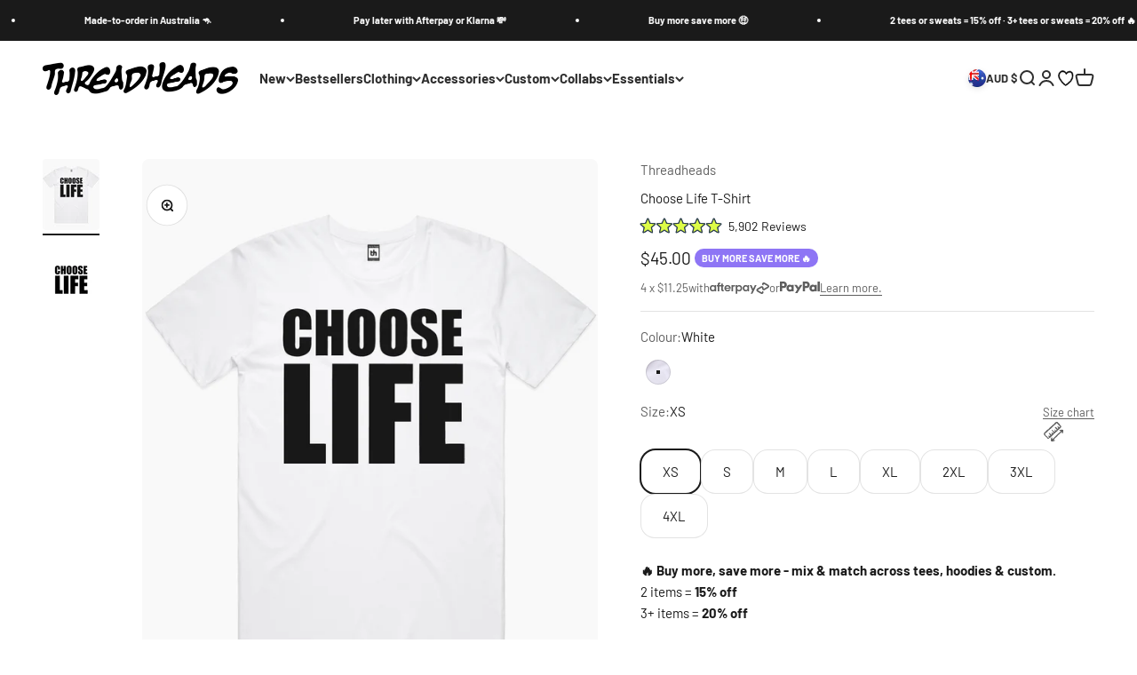

--- FILE ---
content_type: text/html; charset=utf-8
request_url: https://threadheads.com.au/products/choose-life-tshirt
body_size: 111773
content:
<!doctype html>

<html lang="en" dir="ltr">
  <head>
	<script src="//threadheads.com.au/cdn/shop/files/pandectes-rules.js?v=9414729006105881380"></script>
	
	
	
	
	
	
	
	
	
	
	
		
    <meta charset="utf-8">
    <meta name="viewport" content="width=device-width, initial-scale=1.0, height=device-height, minimum-scale=1.0, maximum-scale=1.0">
    <meta name="theme-color" content="#ffffff">



    <script>const ensureInstantJS=()=>{window.InstantJS||(window.InstantJS={}),window.InstantJS.track||(window.InstantJS.trackQueue=[],window.InstantJS.track=function(){window.InstantJS.trackQueue.push(arguments)})};ensureInstantJS();const trackEvent=(()=>{const t=new Set;return e=>{const n=JSON.stringify(e);t.has(n)||!e[0].includes("track")||(t.add(n),window.InstantJS.track("MARKETING_PIXEL_EVENT_FIRED",[{event:e,provider:"META_PLATFORMS"}]))}})();(function(){const e=()=>{if(window.fbq?.callMethod){const t=window.fbq,e=function(){trackEvent([...arguments]),t.apply(this,arguments)};for(const n in t)t.hasOwnProperty(n)&&(e[n]=t[n]);window.fbq=e}else setTimeout(e,1)},t=()=>{const{_fbq:e}=window;if(e&&e.queue){e.queue.forEach(t=>trackEvent([...t]));const n=e.queue.push;e.queue.push=function(...t){trackEvent([...t[0]]);return n.apply(e.queue,t)}}else setTimeout(t,1)};e(),t()})();</script>
<title>Choose Life T-Shirt | Retro T-Shirt Australia 
</title>
<meta name="description" content="Shop Choose Life T-Shirts, made-to-order by Threadheads. Brilliant print quality. Premium combed cotton fabric. Exclusive designs. Fast worldwide delivery. Free returns.
">
<link rel="canonical" href="https://threadheads.com.au/products/choose-life-tshirt" /><link rel="shortcut icon" href="//threadheads.com.au/cdn/shop/files/Threadheads_Favicon_c698b614-eab6-4fff-a5bd-3dc65e4fd04b.png?v=1741658519&width=96">
      <link rel="apple-touch-icon" href="//threadheads.com.au/cdn/shop/files/Threadheads_Favicon_c698b614-eab6-4fff-a5bd-3dc65e4fd04b.png?v=1741658519&width=180"><link rel="preload" href="//threadheads.com.au/cdn/fonts/barlow/barlow_i9.11ebc1177381737860951e28b673b99861ed4d01.woff2" as="font" type="font/woff2" crossorigin><link rel="preload" href="//threadheads.com.au/cdn/fonts/barlow/barlow_n4.038c60d7ea9ddb238b2f64ba6f463ba6c0b5e5ad.woff2" as="font" type="font/woff2" crossorigin>
<meta property="og:type" content="product">
  <meta property="og:title" content="Choose Life T-Shirt">
  <meta property="product:price:amount" content="45.00">
  <meta property="product:price:currency" content="AUD"><meta property="og:image" content="http://threadheads.com.au/cdn/shop/products/mens-white-tshirt_7dbb5cb6-3b8e-4fcc-917d-91abddbb8b65.jpg?v=1630927564&width=2048">
  <meta property="og:image:secure_url" content="https://threadheads.com.au/cdn/shop/products/mens-white-tshirt_7dbb5cb6-3b8e-4fcc-917d-91abddbb8b65.jpg?v=1630927564&width=2048">
  <meta property="og:image:width" content="1000">
  <meta property="og:image:height" content="1250">
  <meta property="og:description" content="Shop Choose Life T-Shirts, made-to-order by Threadheads. Brilliant print quality. Premium combed cotton fabric. Exclusive designs. Fast worldwide delivery. Free returns."><meta property="og:url" content="https://threadheads.com.au/products/choose-life-tshirt">
<meta property="og:site_name" content="Threadheads"><meta name="twitter:card" content="summary"><meta name="twitter:title" content="Choose Life T-Shirt">
  <meta name="twitter:description" content="
Design by Threadheads

Premium graphic tee

Regular fit
Mid-weight 200 gsm fabric
100% combed cotton

Brilliant print quality

Ethically sourced garment
Made-to-order by Threadheads
"><meta name="twitter:image" content="https://threadheads.com.au/cdn/shop/products/mens-white-tshirt_7dbb5cb6-3b8e-4fcc-917d-91abddbb8b65.jpg?crop=center&height=1200&v=1630927564&width=1200">
  <meta name="twitter:image:alt" content="Choose Life T-Shirt Australia Online"><script type="application/ld+json">{"@context":"http:\/\/schema.org\/","@id":"\/products\/choose-life-tshirt#product","@type":"ProductGroup","brand":{"@type":"Brand","name":"Threadheads"},"category":"Apparel \u0026 Accessories","description":"\nDesign by Threadheads\n\nPremium graphic tee\n\nRegular fit\nMid-weight 200 gsm fabric\n100% combed cotton\n\nBrilliant print quality\n\nEthically sourced garment\nMade-to-order by Threadheads\n","hasVariant":[{"@id":"\/products\/choose-life-tshirt?variant=42491347665069#variant","@type":"Product","image":"https:\/\/threadheads.com.au\/cdn\/shop\/products\/mens-white-tshirt_7dbb5cb6-3b8e-4fcc-917d-91abddbb8b65.jpg?v=1630927564\u0026width=1920","mpn":"TEE-XS-WH-TH79-S4","name":"Choose Life T-Shirt - White \/ XS","offers":{"@id":"\/products\/choose-life-tshirt?variant=42491347665069#offer","@type":"Offer","availability":"http:\/\/schema.org\/InStock","price":"45.00","priceCurrency":"AUD","url":"https:\/\/threadheads.com.au\/products\/choose-life-tshirt?variant=42491347665069"},"sku":"TEE-XS-WH-TH79-S4"},{"@id":"\/products\/choose-life-tshirt?variant=40478495015085#variant","@type":"Product","image":"https:\/\/threadheads.com.au\/cdn\/shop\/products\/mens-white-tshirt_7dbb5cb6-3b8e-4fcc-917d-91abddbb8b65.jpg?v=1630927564\u0026width=1920","mpn":"TEE-S-WH-TH79-S4","name":"Choose Life T-Shirt - White \/ S","offers":{"@id":"\/products\/choose-life-tshirt?variant=40478495015085#offer","@type":"Offer","availability":"http:\/\/schema.org\/InStock","price":"45.00","priceCurrency":"AUD","url":"https:\/\/threadheads.com.au\/products\/choose-life-tshirt?variant=40478495015085"},"sku":"TEE-S-WH-TH79-S4"},{"@id":"\/products\/choose-life-tshirt?variant=40478495047853#variant","@type":"Product","image":"https:\/\/threadheads.com.au\/cdn\/shop\/products\/mens-white-tshirt_7dbb5cb6-3b8e-4fcc-917d-91abddbb8b65.jpg?v=1630927564\u0026width=1920","mpn":"TEE-M-WH-TH79-S4","name":"Choose Life T-Shirt - White \/ M","offers":{"@id":"\/products\/choose-life-tshirt?variant=40478495047853#offer","@type":"Offer","availability":"http:\/\/schema.org\/InStock","price":"45.00","priceCurrency":"AUD","url":"https:\/\/threadheads.com.au\/products\/choose-life-tshirt?variant=40478495047853"},"sku":"TEE-M-WH-TH79-S4"},{"@id":"\/products\/choose-life-tshirt?variant=40478495080621#variant","@type":"Product","image":"https:\/\/threadheads.com.au\/cdn\/shop\/products\/mens-white-tshirt_7dbb5cb6-3b8e-4fcc-917d-91abddbb8b65.jpg?v=1630927564\u0026width=1920","mpn":"TEE-L-WH-TH79-S4","name":"Choose Life T-Shirt - White \/ L","offers":{"@id":"\/products\/choose-life-tshirt?variant=40478495080621#offer","@type":"Offer","availability":"http:\/\/schema.org\/InStock","price":"45.00","priceCurrency":"AUD","url":"https:\/\/threadheads.com.au\/products\/choose-life-tshirt?variant=40478495080621"},"sku":"TEE-L-WH-TH79-S4"},{"@id":"\/products\/choose-life-tshirt?variant=40478495113389#variant","@type":"Product","image":"https:\/\/threadheads.com.au\/cdn\/shop\/products\/mens-white-tshirt_7dbb5cb6-3b8e-4fcc-917d-91abddbb8b65.jpg?v=1630927564\u0026width=1920","mpn":"TEE-XL-WH-TH79-S4","name":"Choose Life T-Shirt - White \/ XL","offers":{"@id":"\/products\/choose-life-tshirt?variant=40478495113389#offer","@type":"Offer","availability":"http:\/\/schema.org\/InStock","price":"45.00","priceCurrency":"AUD","url":"https:\/\/threadheads.com.au\/products\/choose-life-tshirt?variant=40478495113389"},"sku":"TEE-XL-WH-TH79-S4"},{"@id":"\/products\/choose-life-tshirt?variant=40478495146157#variant","@type":"Product","image":"https:\/\/threadheads.com.au\/cdn\/shop\/products\/mens-white-tshirt_7dbb5cb6-3b8e-4fcc-917d-91abddbb8b65.jpg?v=1630927564\u0026width=1920","mpn":"TEE-2X-WH-TH79-S5","name":"Choose Life T-Shirt - White \/ 2XL","offers":{"@id":"\/products\/choose-life-tshirt?variant=40478495146157#offer","@type":"Offer","availability":"http:\/\/schema.org\/InStock","price":"45.00","priceCurrency":"AUD","url":"https:\/\/threadheads.com.au\/products\/choose-life-tshirt?variant=40478495146157"},"sku":"TEE-2X-WH-TH79-S5"},{"@id":"\/products\/choose-life-tshirt?variant=40478495178925#variant","@type":"Product","image":"https:\/\/threadheads.com.au\/cdn\/shop\/products\/mens-white-tshirt_7dbb5cb6-3b8e-4fcc-917d-91abddbb8b65.jpg?v=1630927564\u0026width=1920","mpn":"TEE-3X-WH-TH79-S5","name":"Choose Life T-Shirt - White \/ 3XL","offers":{"@id":"\/products\/choose-life-tshirt?variant=40478495178925#offer","@type":"Offer","availability":"http:\/\/schema.org\/InStock","price":"45.00","priceCurrency":"AUD","url":"https:\/\/threadheads.com.au\/products\/choose-life-tshirt?variant=40478495178925"},"sku":"TEE-3X-WH-TH79-S5"},{"@id":"\/products\/choose-life-tshirt?variant=40478495211693#variant","@type":"Product","image":"https:\/\/threadheads.com.au\/cdn\/shop\/products\/mens-white-tshirt_7dbb5cb6-3b8e-4fcc-917d-91abddbb8b65.jpg?v=1630927564\u0026width=1920","mpn":"TEE-4X-WH-TH79-S5","name":"Choose Life T-Shirt - White \/ 4XL","offers":{"@id":"\/products\/choose-life-tshirt?variant=40478495211693#offer","@type":"Offer","availability":"http:\/\/schema.org\/InStock","price":"45.00","priceCurrency":"AUD","url":"https:\/\/threadheads.com.au\/products\/choose-life-tshirt?variant=40478495211693"},"sku":"TEE-4X-WH-TH79-S5"}],"name":"Choose Life T-Shirt","productGroupID":"1997715308637","url":"https:\/\/threadheads.com.au\/products\/choose-life-tshirt"}</script><script type="application/ld+json">
  {
    "@context": "https://schema.org",
    "@type": "BreadcrumbList",
    "itemListElement": [{
        "@type": "ListItem",
        "position": 1,
        "name": "Home",
        "item": "https://threadheads.com"
      },{
            "@type": "ListItem",
            "position": 2,
            "name": "Choose Life T-Shirt",
            "item": "https://threadheads.com/products/choose-life-tshirt"
          }]
  }
</script><style>/* Typography (heading) */
  @font-face {
  font-family: Barlow;
  font-weight: 900;
  font-style: italic;
  font-display: fallback;
  src: url("//threadheads.com.au/cdn/fonts/barlow/barlow_i9.11ebc1177381737860951e28b673b99861ed4d01.woff2") format("woff2"),
       url("//threadheads.com.au/cdn/fonts/barlow/barlow_i9.21f5e6102f93a0770915aa0d3a28461f61135770.woff") format("woff");
}

@font-face {
  font-family: Barlow;
  font-weight: 900;
  font-style: italic;
  font-display: fallback;
  src: url("//threadheads.com.au/cdn/fonts/barlow/barlow_i9.11ebc1177381737860951e28b673b99861ed4d01.woff2") format("woff2"),
       url("//threadheads.com.au/cdn/fonts/barlow/barlow_i9.21f5e6102f93a0770915aa0d3a28461f61135770.woff") format("woff");
}

/* Typography (body) */
  @font-face {
  font-family: Barlow;
  font-weight: 400;
  font-style: normal;
  font-display: fallback;
  src: url("//threadheads.com.au/cdn/fonts/barlow/barlow_n4.038c60d7ea9ddb238b2f64ba6f463ba6c0b5e5ad.woff2") format("woff2"),
       url("//threadheads.com.au/cdn/fonts/barlow/barlow_n4.074a9f2b990b38aec7d56c68211821e455b6d075.woff") format("woff");
}

@font-face {
  font-family: Barlow;
  font-weight: 400;
  font-style: italic;
  font-display: fallback;
  src: url("//threadheads.com.au/cdn/fonts/barlow/barlow_i4.8c59b6445f83f078b3520bad98b24d859431b377.woff2") format("woff2"),
       url("//threadheads.com.au/cdn/fonts/barlow/barlow_i4.bf7e6d69237bd02188410034976892368fd014c0.woff") format("woff");
}

@font-face {
  font-family: Barlow;
  font-weight: 700;
  font-style: normal;
  font-display: fallback;
  src: url("//threadheads.com.au/cdn/fonts/barlow/barlow_n7.691d1d11f150e857dcbc1c10ef03d825bc378d81.woff2") format("woff2"),
       url("//threadheads.com.au/cdn/fonts/barlow/barlow_n7.4fdbb1cb7da0e2c2f88492243ffa2b4f91924840.woff") format("woff");
}

@font-face {
  font-family: Barlow;
  font-weight: 700;
  font-style: italic;
  font-display: fallback;
  src: url("//threadheads.com.au/cdn/fonts/barlow/barlow_i7.50e19d6cc2ba5146fa437a5a7443c76d5d730103.woff2") format("woff2"),
       url("//threadheads.com.au/cdn/fonts/barlow/barlow_i7.47e9f98f1b094d912e6fd631cc3fe93d9f40964f.woff") format("woff");
}

:root {
    /**
     * ---------------------------------------------------------------------
     * SPACING VARIABLES
     *
     * We are using a spacing inspired from frameworks like Tailwind CSS.
     * ---------------------------------------------------------------------
     */
    --spacing-0-5: 0.125rem; /* 2px */
    --spacing-1: 0.25rem; /* 4px */
    --spacing-1-5: 0.375rem; /* 6px */
    --spacing-2: 0.5rem; /* 8px */
    --spacing-2-5: 0.625rem; /* 10px */
    --spacing-3: 0.75rem; /* 12px */
    --spacing-3-5: 0.875rem; /* 14px */
    --spacing-4: 1rem; /* 16px */
    --spacing-4-5: 1.125rem; /* 18px */
    --spacing-5: 1.25rem; /* 20px */
    --spacing-5-5: 1.375rem; /* 22px */
    --spacing-6: 1.5rem; /* 24px */
    --spacing-6-5: 1.625rem; /* 26px */
    --spacing-7: 1.75rem; /* 28px */
    --spacing-7-5: 1.875rem; /* 30px */
    --spacing-8: 2rem; /* 32px */
    --spacing-8-5: 2.125rem; /* 34px */
    --spacing-9: 2.25rem; /* 36px */
    --spacing-9-5: 2.375rem; /* 38px */
    --spacing-10: 2.5rem; /* 40px */
    --spacing-11: 2.75rem; /* 44px */
    --spacing-12: 3rem; /* 48px */
    --spacing-14: 3.5rem; /* 56px */
    --spacing-16: 4rem; /* 64px */
    --spacing-18: 4.5rem; /* 72px */
    --spacing-20: 5rem; /* 80px */
    --spacing-24: 6rem; /* 96px */
    --spacing-28: 7rem; /* 112px */
    --spacing-32: 8rem; /* 128px */
    --spacing-36: 9rem; /* 144px */
    --spacing-40: 10rem; /* 160px */
    --spacing-44: 11rem; /* 176px */
    --spacing-48: 12rem; /* 192px */
    --spacing-52: 13rem; /* 208px */
    --spacing-56: 14rem; /* 224px */
    --spacing-60: 15rem; /* 240px */
    --spacing-64: 16rem; /* 256px */
    --spacing-72: 18rem; /* 288px */
    --spacing-80: 20rem; /* 320px */
    --spacing-96: 24rem; /* 384px */

    /* Container */
    --container-max-width: 1600px;
    --container-narrow-max-width: 1350px;
    --container-gutter: var(--spacing-5);
    --section-outer-spacing-block: var(--spacing-8);
    --section-inner-max-spacing-block: var(--spacing-8);
    --section-inner-spacing-inline: var(--container-gutter);
    --section-stack-spacing-block: var(--spacing-8);

    /* Grid gutter */
    --grid-gutter: var(--spacing-5);

    /* Product list settings */
    --product-list-row-gap: var(--spacing-8);
    --product-list-column-gap: var(--grid-gutter);

    /* Form settings */
    --input-gap: var(--spacing-2);
    --input-height: 2.625rem;
    --input-padding-inline: var(--spacing-4);

    /* Other sizes */
    --sticky-area-height: calc(var(--sticky-announcement-bar-enabled, 0) * var(--announcement-bar-height, 0px) + var(--sticky-header-enabled, 0) * var(--header-height, 0px));

    /* RTL support */
    --transform-logical-flip: 1;
    --transform-origin-start: left;
    --transform-origin-end: right;

    /**
     * ---------------------------------------------------------------------
     * TYPOGRAPHY
     * ---------------------------------------------------------------------
     */

    /* Font properties */
    --heading-font-family: Barlow, sans-serif;
    --heading-font-weight: 900;
    --heading-font-style: italic;
    --heading-text-transform: uppercase;
    --heading-letter-spacing: -0.02em;
    --text-font-family: Barlow, sans-serif;
    --text-font-weight: 400;
    --text-font-style: normal;
    --text-letter-spacing: 0.0em;

    /* Font sizes */
    --text-h0: 2.5rem;
    --text-h1: 1.75rem;
    --text-h2: 1.5rem;
    --text-h3: 1.375rem;
    --text-h4: 1.125rem;
    --text-h5: 1.125rem;
    --text-h6: 1rem;
    --text-xs: 0.75rem;
    --text-sm: 0.8125rem;
    --text-base: 0.9375rem;
    --text-lg: 1.1875rem;

    /**
     * ---------------------------------------------------------------------
     * COLORS
     * ---------------------------------------------------------------------
     */

    /* Color settings */--accent: 0 113 227;
    --text-primary: 26 26 26;
    --background-primary: 255 255 255;
    --dialog-background: 255 255 255;
    --border-color: var(--text-color, var(--text-primary)) / 0.12;

    /* Button colors */
    --button-background-primary: 0 113 227;
    --button-text-primary: 255 255 255;
    --button-background-secondary: 142 117 245;
    --button-text-secondary: 255 255 255;

    /* Status colors */
    --success-background: 229 244 242;
    --success-text: 35 160 148;
    --warning-background: 255 246 233;
    --warning-text: 255 183 74;
    --error-background: 254 232 241;
    --error-text: 243 67 140;

    /* Product colors */
    --on-sale-text: 243 67 140;
    --on-sale-badge-background: 243 67 140;
    --on-sale-badge-text: 255 255 255;
    --sold-out-badge-background: 248 0 26;
    --sold-out-badge-text: 255 255 255;
    --primary-badge-background: 142 117 245;
    --primary-badge-text: 255 255 255;
    --star-color: 255 183 74;
    --product-card-background: 255 255 255;
    --product-card-text: 26 26 26;

    /* Header colors */
    --header-background: 255 255 255;
    --header-text: 46 46 46;

    /* Footer colors */
    --footer-background: 249 249 249;
    --footer-text: 26 26 26;

    /* Rounded variables (used for border radius) */
    --rounded-xs: 0.25rem;
    --rounded-sm: 0.25rem;
    --rounded: 0.5rem;
    --rounded-lg: 1.0rem;
    --rounded-full: 9999px;

    --rounded-button: 1.0rem;
    --rounded-input: 0.5rem;

    /* Box shadow */
    --shadow-sm: 0 2px 8px rgb(var(--text-primary) / 0.1);
    --shadow: 0 5px 15px rgb(var(--text-primary) / 0.1);
    --shadow-md: 0 5px 30px rgb(var(--text-primary) / 0.1);
    --shadow-block: 0px 18px 50px rgb(var(--text-primary) / 0.1);

    /**
     * ---------------------------------------------------------------------
     * OTHER
     * ---------------------------------------------------------------------
     */

    --cursor-close-svg-url: url(//threadheads.com.au/cdn/shop/t/549/assets/cursor-close.svg?v=147174565022153725511723774960);
    --cursor-zoom-in-svg-url: url(//threadheads.com.au/cdn/shop/t/549/assets/cursor-zoom-in.svg?v=154953035094101115921723774960);
    --cursor-zoom-out-svg-url: url(//threadheads.com.au/cdn/shop/t/549/assets/cursor-zoom-out.svg?v=16155520337305705181723774932);
    --checkmark-svg-url: url(//threadheads.com.au/cdn/shop/t/549/assets/checkmark.svg?v=77552481021870063511723774932);
  }

  [dir="rtl"]:root {
    /* RTL support */
    --transform-logical-flip: -1;
    --transform-origin-start: right;
    --transform-origin-end: left;
  }

  @media screen and (min-width: 700px) {
    :root {
      /* Typography (font size) */
      --text-h0: 3.25rem;
      --text-h1: 2.25rem;
      --text-h2: 1.75rem;
      --text-h3: 1.625rem;
      --text-h4: 1.25rem;
      --text-h5: 1.25rem;
      --text-h6: 1.125rem;

      --text-xs: 0.6875rem;
      --text-sm: 0.8125rem;
      --text-base: 0.9375rem;
      --text-lg: 1.1875rem;

      /* Spacing */
      --container-gutter: 2rem;
      --section-outer-spacing-block: var(--spacing-12);
      --section-inner-max-spacing-block: var(--spacing-10);
      --section-inner-spacing-inline: var(--spacing-10);
      --section-stack-spacing-block: var(--spacing-10);

      /* Grid gutter */
      --grid-gutter: var(--spacing-6);

      /* Product list settings */
      --product-list-row-gap: var(--spacing-12);

      /* Form settings */
      --input-gap: 1rem;
      --input-height: 3.125rem;
      --input-padding-inline: var(--spacing-5);
    }
  }

  @media screen and (min-width: 1000px) {
    :root {
      /* Spacing settings */
      --container-gutter: var(--spacing-12);
      --section-outer-spacing-block: var(--spacing-14);
      --section-inner-max-spacing-block: var(--spacing-12);
      --section-inner-spacing-inline: var(--spacing-12);
      --section-stack-spacing-block: var(--spacing-10);
    }
  }

  @media screen and (min-width: 1150px) {
    :root {
      /* Spacing settings */
      --container-gutter: var(--spacing-12);
      --section-outer-spacing-block: var(--spacing-14);
      --section-inner-max-spacing-block: var(--spacing-12);
      --section-inner-spacing-inline: var(--spacing-12);
      --section-stack-spacing-block: var(--spacing-12);
    }
  }

  @media screen and (min-width: 1400px) {
    :root {
      /* Typography (font size) */
      --text-h0: 4rem;
      --text-h1: 3rem;
      --text-h2: 2.5rem;
      --text-h3: 1.75rem;
      --text-h4: 1.5rem;
      --text-h5: 1.25rem;
      --text-h6: 1.25rem;

      --section-outer-spacing-block: var(--spacing-16);
      --section-inner-max-spacing-block: var(--spacing-14);
      --section-inner-spacing-inline: var(--spacing-14);
    }
  }

  @media screen and (min-width: 1600px) {
    :root {
      --section-outer-spacing-block: var(--spacing-16);
      --section-inner-max-spacing-block: var(--spacing-16);
      --section-inner-spacing-inline: var(--spacing-16);
    }
  }

  /**
   * ---------------------------------------------------------------------
   * LIQUID DEPENDANT CSS
   *
   * Our main CSS is Liquid free, but some very specific features depend on
   * theme settings, so we have them here
   * ---------------------------------------------------------------------
   */@media screen and (pointer: fine) {
        .button:not([disabled]):hover, .btn:not([disabled]):hover, .shopify-payment-button__button--unbranded:not([disabled]):hover {
          --button-background-opacity: 0.85;
        }

        .button--subdued:not([disabled]):hover {
          --button-background: var(--text-color) / .05 !important;
        }
      }</style><script type="module" src="//threadheads.com.au/cdn/shop/t/549/assets/vendor.min.js?v=52426788336887041471723774934"></script>
    <script type="module" src="//threadheads.com.au/cdn/shop/t/549/assets/theme.js?v=8932577304566099861762745337"></script>
    <script type="module" src="//threadheads.com.au/cdn/shop/t/549/assets/sections.js?v=53041837557460058141762749920"></script>

    <script>window.performance && window.performance.mark && window.performance.mark('shopify.content_for_header.start');</script><meta id="shopify-digital-wallet" name="shopify-digital-wallet" content="/4573495389/digital_wallets/dialog">
<meta name="shopify-checkout-api-token" content="4715966003602167074fa4c8673da72a">
<meta id="in-context-paypal-metadata" data-shop-id="4573495389" data-venmo-supported="false" data-environment="production" data-locale="en_US" data-paypal-v4="true" data-currency="AUD">
<link rel="alternate" hreflang="x-default" href="https://threadheads.com/products/choose-life-tshirt">
<link rel="alternate" hreflang="en-GB" href="https://threadheads.com/en-gb/products/choose-life-tshirt">
<link rel="alternate" hreflang="en-AT" href="https://threadheads.com/en-eu/products/choose-life-tshirt">
<link rel="alternate" hreflang="en-BE" href="https://threadheads.com/en-eu/products/choose-life-tshirt">
<link rel="alternate" hreflang="en-CH" href="https://threadheads.com/en-eu/products/choose-life-tshirt">
<link rel="alternate" hreflang="en-CZ" href="https://threadheads.com/en-eu/products/choose-life-tshirt">
<link rel="alternate" hreflang="en-DK" href="https://threadheads.com/en-eu/products/choose-life-tshirt">
<link rel="alternate" hreflang="en-EE" href="https://threadheads.com/en-eu/products/choose-life-tshirt">
<link rel="alternate" hreflang="en-ES" href="https://threadheads.com/en-eu/products/choose-life-tshirt">
<link rel="alternate" hreflang="en-FI" href="https://threadheads.com/en-eu/products/choose-life-tshirt">
<link rel="alternate" hreflang="en-GR" href="https://threadheads.com/en-eu/products/choose-life-tshirt">
<link rel="alternate" hreflang="en-HR" href="https://threadheads.com/en-eu/products/choose-life-tshirt">
<link rel="alternate" hreflang="en-HU" href="https://threadheads.com/en-eu/products/choose-life-tshirt">
<link rel="alternate" hreflang="en-IE" href="https://threadheads.com/en-eu/products/choose-life-tshirt">
<link rel="alternate" hreflang="en-IT" href="https://threadheads.com/en-eu/products/choose-life-tshirt">
<link rel="alternate" hreflang="en-LI" href="https://threadheads.com/en-eu/products/choose-life-tshirt">
<link rel="alternate" hreflang="en-LT" href="https://threadheads.com/en-eu/products/choose-life-tshirt">
<link rel="alternate" hreflang="en-LU" href="https://threadheads.com/en-eu/products/choose-life-tshirt">
<link rel="alternate" hreflang="en-LV" href="https://threadheads.com/en-eu/products/choose-life-tshirt">
<link rel="alternate" hreflang="en-MC" href="https://threadheads.com/en-eu/products/choose-life-tshirt">
<link rel="alternate" hreflang="en-NL" href="https://threadheads.com/en-eu/products/choose-life-tshirt">
<link rel="alternate" hreflang="en-NO" href="https://threadheads.com/en-eu/products/choose-life-tshirt">
<link rel="alternate" hreflang="en-PL" href="https://threadheads.com/en-eu/products/choose-life-tshirt">
<link rel="alternate" hreflang="en-PT" href="https://threadheads.com/en-eu/products/choose-life-tshirt">
<link rel="alternate" hreflang="en-SE" href="https://threadheads.com/en-eu/products/choose-life-tshirt">
<link rel="alternate" hreflang="en-SI" href="https://threadheads.com/en-eu/products/choose-life-tshirt">
<link rel="alternate" hreflang="en-SK" href="https://threadheads.com/en-eu/products/choose-life-tshirt">
<link rel="alternate" hreflang="en-SM" href="https://threadheads.com/en-eu/products/choose-life-tshirt">
<link rel="alternate" hreflang="en-NZ" href="https://threadheads.com/en-nz/products/choose-life-tshirt">
<link rel="alternate" hreflang="en-CA" href="https://threadheads.com/en-ca/products/choose-life-tshirt">
<link rel="alternate" hreflang="en-DE" href="https://threadheads.com/en-de/products/choose-life-tshirt">
<link rel="alternate" hreflang="en-FR" href="https://threadheads.com/en-fr/products/choose-life-tshirt">
<link rel="alternate" hreflang="en-US" href="https://threadheads.com/products/choose-life-tshirt">
<link rel="alternate" hreflang="en-AU" href="https://threadheads.com.au/products/choose-life-tshirt">
<link rel="alternate" type="application/json+oembed" href="https://threadheads.com.au/products/choose-life-tshirt.oembed">
<script async="async" src="/checkouts/internal/preloads.js?locale=en-AU"></script>
<link rel="preconnect" href="https://shop.app" crossorigin="anonymous">
<script async="async" src="https://shop.app/checkouts/internal/preloads.js?locale=en-AU&shop_id=4573495389" crossorigin="anonymous"></script>
<script id="apple-pay-shop-capabilities" type="application/json">{"shopId":4573495389,"countryCode":"AU","currencyCode":"AUD","merchantCapabilities":["supports3DS"],"merchantId":"gid:\/\/shopify\/Shop\/4573495389","merchantName":"Threadheads","requiredBillingContactFields":["postalAddress","email"],"requiredShippingContactFields":["postalAddress","email"],"shippingType":"shipping","supportedNetworks":["visa","masterCard","amex","jcb"],"total":{"type":"pending","label":"Threadheads","amount":"1.00"},"shopifyPaymentsEnabled":true,"supportsSubscriptions":true}</script>
<script id="shopify-features" type="application/json">{"accessToken":"4715966003602167074fa4c8673da72a","betas":["rich-media-storefront-analytics"],"domain":"threadheads.com.au","predictiveSearch":true,"shopId":4573495389,"locale":"en"}</script>
<script>var Shopify = Shopify || {};
Shopify.shop = "threadheads-custom-printing.myshopify.com";
Shopify.locale = "en";
Shopify.currency = {"active":"AUD","rate":"1.0"};
Shopify.country = "AU";
Shopify.theme = {"name":"Threadheads AU-Prod | Release: 4.51.0","id":139262001325,"schema_name":"Impact | Threadheads","schema_version":"5.3.2 | 4.51.0","theme_store_id":null,"role":"main"};
Shopify.theme.handle = "null";
Shopify.theme.style = {"id":null,"handle":null};
Shopify.cdnHost = "threadheads.com.au/cdn";
Shopify.routes = Shopify.routes || {};
Shopify.routes.root = "/";</script>
<script type="module">!function(o){(o.Shopify=o.Shopify||{}).modules=!0}(window);</script>
<script>!function(o){function n(){var o=[];function n(){o.push(Array.prototype.slice.apply(arguments))}return n.q=o,n}var t=o.Shopify=o.Shopify||{};t.loadFeatures=n(),t.autoloadFeatures=n()}(window);</script>
<script>
  window.ShopifyPay = window.ShopifyPay || {};
  window.ShopifyPay.apiHost = "shop.app\/pay";
  window.ShopifyPay.redirectState = null;
</script>
<script id="shop-js-analytics" type="application/json">{"pageType":"product"}</script>
<script defer="defer" async type="module" src="//threadheads.com.au/cdn/shopifycloud/shop-js/modules/v2/client.init-shop-cart-sync_C5BV16lS.en.esm.js"></script>
<script defer="defer" async type="module" src="//threadheads.com.au/cdn/shopifycloud/shop-js/modules/v2/chunk.common_CygWptCX.esm.js"></script>
<script type="module">
  await import("//threadheads.com.au/cdn/shopifycloud/shop-js/modules/v2/client.init-shop-cart-sync_C5BV16lS.en.esm.js");
await import("//threadheads.com.au/cdn/shopifycloud/shop-js/modules/v2/chunk.common_CygWptCX.esm.js");

  window.Shopify.SignInWithShop?.initShopCartSync?.({"fedCMEnabled":true,"windoidEnabled":true});

</script>
<script>
  window.Shopify = window.Shopify || {};
  if (!window.Shopify.featureAssets) window.Shopify.featureAssets = {};
  window.Shopify.featureAssets['shop-js'] = {"shop-cart-sync":["modules/v2/client.shop-cart-sync_ZFArdW7E.en.esm.js","modules/v2/chunk.common_CygWptCX.esm.js"],"init-fed-cm":["modules/v2/client.init-fed-cm_CmiC4vf6.en.esm.js","modules/v2/chunk.common_CygWptCX.esm.js"],"shop-button":["modules/v2/client.shop-button_tlx5R9nI.en.esm.js","modules/v2/chunk.common_CygWptCX.esm.js"],"shop-cash-offers":["modules/v2/client.shop-cash-offers_DOA2yAJr.en.esm.js","modules/v2/chunk.common_CygWptCX.esm.js","modules/v2/chunk.modal_D71HUcav.esm.js"],"init-windoid":["modules/v2/client.init-windoid_sURxWdc1.en.esm.js","modules/v2/chunk.common_CygWptCX.esm.js"],"shop-toast-manager":["modules/v2/client.shop-toast-manager_ClPi3nE9.en.esm.js","modules/v2/chunk.common_CygWptCX.esm.js"],"init-shop-email-lookup-coordinator":["modules/v2/client.init-shop-email-lookup-coordinator_B8hsDcYM.en.esm.js","modules/v2/chunk.common_CygWptCX.esm.js"],"init-shop-cart-sync":["modules/v2/client.init-shop-cart-sync_C5BV16lS.en.esm.js","modules/v2/chunk.common_CygWptCX.esm.js"],"avatar":["modules/v2/client.avatar_BTnouDA3.en.esm.js"],"pay-button":["modules/v2/client.pay-button_FdsNuTd3.en.esm.js","modules/v2/chunk.common_CygWptCX.esm.js"],"init-customer-accounts":["modules/v2/client.init-customer-accounts_DxDtT_ad.en.esm.js","modules/v2/client.shop-login-button_C5VAVYt1.en.esm.js","modules/v2/chunk.common_CygWptCX.esm.js","modules/v2/chunk.modal_D71HUcav.esm.js"],"init-shop-for-new-customer-accounts":["modules/v2/client.init-shop-for-new-customer-accounts_ChsxoAhi.en.esm.js","modules/v2/client.shop-login-button_C5VAVYt1.en.esm.js","modules/v2/chunk.common_CygWptCX.esm.js","modules/v2/chunk.modal_D71HUcav.esm.js"],"shop-login-button":["modules/v2/client.shop-login-button_C5VAVYt1.en.esm.js","modules/v2/chunk.common_CygWptCX.esm.js","modules/v2/chunk.modal_D71HUcav.esm.js"],"init-customer-accounts-sign-up":["modules/v2/client.init-customer-accounts-sign-up_CPSyQ0Tj.en.esm.js","modules/v2/client.shop-login-button_C5VAVYt1.en.esm.js","modules/v2/chunk.common_CygWptCX.esm.js","modules/v2/chunk.modal_D71HUcav.esm.js"],"shop-follow-button":["modules/v2/client.shop-follow-button_Cva4Ekp9.en.esm.js","modules/v2/chunk.common_CygWptCX.esm.js","modules/v2/chunk.modal_D71HUcav.esm.js"],"checkout-modal":["modules/v2/client.checkout-modal_BPM8l0SH.en.esm.js","modules/v2/chunk.common_CygWptCX.esm.js","modules/v2/chunk.modal_D71HUcav.esm.js"],"lead-capture":["modules/v2/client.lead-capture_Bi8yE_yS.en.esm.js","modules/v2/chunk.common_CygWptCX.esm.js","modules/v2/chunk.modal_D71HUcav.esm.js"],"shop-login":["modules/v2/client.shop-login_D6lNrXab.en.esm.js","modules/v2/chunk.common_CygWptCX.esm.js","modules/v2/chunk.modal_D71HUcav.esm.js"],"payment-terms":["modules/v2/client.payment-terms_CZxnsJam.en.esm.js","modules/v2/chunk.common_CygWptCX.esm.js","modules/v2/chunk.modal_D71HUcav.esm.js"]};
</script>
<script>(function() {
  var isLoaded = false;
  function asyncLoad() {
    if (isLoaded) return;
    isLoaded = true;
    var urls = ["\/\/cdn.shopify.com\/proxy\/2c84c4c0eac6ecc17578bc002f6450073fa45ec5e52745d9ceb699522948cfcf\/api.kimonix.com\/kimonix_analytics.js?shop=threadheads-custom-printing.myshopify.com\u0026sp-cache-control=cHVibGljLCBtYXgtYWdlPTkwMA","\/\/cdn.shopify.com\/proxy\/70257f57bc212a5d1fdd160751b4375d8cf95d5fd25e7fa3f44fbef5ac20326f\/api.kimonix.com\/kimonix_void_script.js?shop=threadheads-custom-printing.myshopify.com\u0026sp-cache-control=cHVibGljLCBtYXgtYWdlPTkwMA","https:\/\/api.socialsnowball.io\/js\/referral.js?shop=threadheads-custom-printing.myshopify.com","\/\/cdn.shopify.com\/proxy\/9008209a47b4bda0c19475499c52f86110da408c8ca9a7272b46644bd5d89c82\/api.goaffpro.com\/loader.js?shop=threadheads-custom-printing.myshopify.com\u0026sp-cache-control=cHVibGljLCBtYXgtYWdlPTkwMA","https:\/\/sdk.postscript.io\/sdk-script-loader.bundle.js?shopId=20423\u0026shop=threadheads-custom-printing.myshopify.com","https:\/\/cdn.shopify.com\/s\/files\/1\/0045\/7349\/5389\/t\/549\/assets\/instant-pixel-site_a261e6557c97477cae4eb642f327f005.js?v=1768571609\u0026shop=threadheads-custom-printing.myshopify.com"];
    for (var i = 0; i < urls.length; i++) {
      var s = document.createElement('script');
      s.type = 'text/javascript';
      s.async = true;
      s.src = urls[i];
      var x = document.getElementsByTagName('script')[0];
      x.parentNode.insertBefore(s, x);
    }
  };
  if(window.attachEvent) {
    window.attachEvent('onload', asyncLoad);
  } else {
    window.addEventListener('load', asyncLoad, false);
  }
})();</script>
<script id="__st">var __st={"a":4573495389,"offset":39600,"reqid":"11960b91-3fbd-40fd-9e87-52650b7c1567-1768617487","pageurl":"threadheads.com.au\/products\/choose-life-tshirt","u":"c606287fe0dc","p":"product","rtyp":"product","rid":1997715308637};</script>
<script>window.ShopifyPaypalV4VisibilityTracking = true;</script>
<script id="captcha-bootstrap">!function(){'use strict';const t='contact',e='account',n='new_comment',o=[[t,t],['blogs',n],['comments',n],[t,'customer']],c=[[e,'customer_login'],[e,'guest_login'],[e,'recover_customer_password'],[e,'create_customer']],r=t=>t.map((([t,e])=>`form[action*='/${t}']:not([data-nocaptcha='true']) input[name='form_type'][value='${e}']`)).join(','),a=t=>()=>t?[...document.querySelectorAll(t)].map((t=>t.form)):[];function s(){const t=[...o],e=r(t);return a(e)}const i='password',u='form_key',d=['recaptcha-v3-token','g-recaptcha-response','h-captcha-response',i],f=()=>{try{return window.sessionStorage}catch{return}},m='__shopify_v',_=t=>t.elements[u];function p(t,e,n=!1){try{const o=window.sessionStorage,c=JSON.parse(o.getItem(e)),{data:r}=function(t){const{data:e,action:n}=t;return t[m]||n?{data:e,action:n}:{data:t,action:n}}(c);for(const[e,n]of Object.entries(r))t.elements[e]&&(t.elements[e].value=n);n&&o.removeItem(e)}catch(o){console.error('form repopulation failed',{error:o})}}const l='form_type',E='cptcha';function T(t){t.dataset[E]=!0}const w=window,h=w.document,L='Shopify',v='ce_forms',y='captcha';let A=!1;((t,e)=>{const n=(g='f06e6c50-85a8-45c8-87d0-21a2b65856fe',I='https://cdn.shopify.com/shopifycloud/storefront-forms-hcaptcha/ce_storefront_forms_captcha_hcaptcha.v1.5.2.iife.js',D={infoText:'Protected by hCaptcha',privacyText:'Privacy',termsText:'Terms'},(t,e,n)=>{const o=w[L][v],c=o.bindForm;if(c)return c(t,g,e,D).then(n);var r;o.q.push([[t,g,e,D],n]),r=I,A||(h.body.append(Object.assign(h.createElement('script'),{id:'captcha-provider',async:!0,src:r})),A=!0)});var g,I,D;w[L]=w[L]||{},w[L][v]=w[L][v]||{},w[L][v].q=[],w[L][y]=w[L][y]||{},w[L][y].protect=function(t,e){n(t,void 0,e),T(t)},Object.freeze(w[L][y]),function(t,e,n,w,h,L){const[v,y,A,g]=function(t,e,n){const i=e?o:[],u=t?c:[],d=[...i,...u],f=r(d),m=r(i),_=r(d.filter((([t,e])=>n.includes(e))));return[a(f),a(m),a(_),s()]}(w,h,L),I=t=>{const e=t.target;return e instanceof HTMLFormElement?e:e&&e.form},D=t=>v().includes(t);t.addEventListener('submit',(t=>{const e=I(t);if(!e)return;const n=D(e)&&!e.dataset.hcaptchaBound&&!e.dataset.recaptchaBound,o=_(e),c=g().includes(e)&&(!o||!o.value);(n||c)&&t.preventDefault(),c&&!n&&(function(t){try{if(!f())return;!function(t){const e=f();if(!e)return;const n=_(t);if(!n)return;const o=n.value;o&&e.removeItem(o)}(t);const e=Array.from(Array(32),(()=>Math.random().toString(36)[2])).join('');!function(t,e){_(t)||t.append(Object.assign(document.createElement('input'),{type:'hidden',name:u})),t.elements[u].value=e}(t,e),function(t,e){const n=f();if(!n)return;const o=[...t.querySelectorAll(`input[type='${i}']`)].map((({name:t})=>t)),c=[...d,...o],r={};for(const[a,s]of new FormData(t).entries())c.includes(a)||(r[a]=s);n.setItem(e,JSON.stringify({[m]:1,action:t.action,data:r}))}(t,e)}catch(e){console.error('failed to persist form',e)}}(e),e.submit())}));const S=(t,e)=>{t&&!t.dataset[E]&&(n(t,e.some((e=>e===t))),T(t))};for(const o of['focusin','change'])t.addEventListener(o,(t=>{const e=I(t);D(e)&&S(e,y())}));const B=e.get('form_key'),M=e.get(l),P=B&&M;t.addEventListener('DOMContentLoaded',(()=>{const t=y();if(P)for(const e of t)e.elements[l].value===M&&p(e,B);[...new Set([...A(),...v().filter((t=>'true'===t.dataset.shopifyCaptcha))])].forEach((e=>S(e,t)))}))}(h,new URLSearchParams(w.location.search),n,t,e,['guest_login'])})(!0,!0)}();</script>
<script integrity="sha256-4kQ18oKyAcykRKYeNunJcIwy7WH5gtpwJnB7kiuLZ1E=" data-source-attribution="shopify.loadfeatures" defer="defer" src="//threadheads.com.au/cdn/shopifycloud/storefront/assets/storefront/load_feature-a0a9edcb.js" crossorigin="anonymous"></script>
<script crossorigin="anonymous" defer="defer" src="//threadheads.com.au/cdn/shopifycloud/storefront/assets/shopify_pay/storefront-65b4c6d7.js?v=20250812"></script>
<script data-source-attribution="shopify.dynamic_checkout.dynamic.init">var Shopify=Shopify||{};Shopify.PaymentButton=Shopify.PaymentButton||{isStorefrontPortableWallets:!0,init:function(){window.Shopify.PaymentButton.init=function(){};var t=document.createElement("script");t.src="https://threadheads.com.au/cdn/shopifycloud/portable-wallets/latest/portable-wallets.en.js",t.type="module",document.head.appendChild(t)}};
</script>
<script data-source-attribution="shopify.dynamic_checkout.buyer_consent">
  function portableWalletsHideBuyerConsent(e){var t=document.getElementById("shopify-buyer-consent"),n=document.getElementById("shopify-subscription-policy-button");t&&n&&(t.classList.add("hidden"),t.setAttribute("aria-hidden","true"),n.removeEventListener("click",e))}function portableWalletsShowBuyerConsent(e){var t=document.getElementById("shopify-buyer-consent"),n=document.getElementById("shopify-subscription-policy-button");t&&n&&(t.classList.remove("hidden"),t.removeAttribute("aria-hidden"),n.addEventListener("click",e))}window.Shopify?.PaymentButton&&(window.Shopify.PaymentButton.hideBuyerConsent=portableWalletsHideBuyerConsent,window.Shopify.PaymentButton.showBuyerConsent=portableWalletsShowBuyerConsent);
</script>
<script data-source-attribution="shopify.dynamic_checkout.cart.bootstrap">document.addEventListener("DOMContentLoaded",(function(){function t(){return document.querySelector("shopify-accelerated-checkout-cart, shopify-accelerated-checkout")}if(t())Shopify.PaymentButton.init();else{new MutationObserver((function(e,n){t()&&(Shopify.PaymentButton.init(),n.disconnect())})).observe(document.body,{childList:!0,subtree:!0})}}));
</script>
<link id="shopify-accelerated-checkout-styles" rel="stylesheet" media="screen" href="https://threadheads.com.au/cdn/shopifycloud/portable-wallets/latest/accelerated-checkout-backwards-compat.css" crossorigin="anonymous">
<style id="shopify-accelerated-checkout-cart">
        #shopify-buyer-consent {
  margin-top: 1em;
  display: inline-block;
  width: 100%;
}

#shopify-buyer-consent.hidden {
  display: none;
}

#shopify-subscription-policy-button {
  background: none;
  border: none;
  padding: 0;
  text-decoration: underline;
  font-size: inherit;
  cursor: pointer;
}

#shopify-subscription-policy-button::before {
  box-shadow: none;
}

      </style>

<script>window.performance && window.performance.mark && window.performance.mark('shopify.content_for_header.end');</script>
<link href="//threadheads.com.au/cdn/shop/t/549/assets/theme.css?v=114911858270258382651731649389" rel="stylesheet" type="text/css" media="all" /><style>
  :root {
    --threadheads-menu-sticker-text-color:#ffffff;
    --threadheads-menu-sticker-background-color:#f3438c;

    --threadheads-atc-button-text: #ffffff;
    --threadheads-atc-button-background: #1a1a1a;

    --threadheads-sold-out-button-text: #000000;
    --threadheads-sold-out-button-background: #dbdbdb;
    --threadheads-sold-out-button-border: #dbdbdb;

    --secondary-badge-background: 0 113 227;
    --secondary-badge-text: 255 255 255;
    --tertiary-badge-background: 35 160 148;
    --tertiary-badge-text: 255 255 255;

    
    --heading-font-family: 'DIN Next W1G Black Italic', sans-serif;
    --heading-font-weight: 900;
    --heading-font-style: italic;

    
  }
</style><link rel="stylesheet" href="//threadheads.com.au/cdn/shop/t/549/assets/threadheads_global.css?v=61873875921573099251767847980">     <link rel="stylesheet" href="//threadheads.com.au/cdn/shop/t/549/assets/threadheads_product.css?v=105941088809221971721762130103"> <link href="//threadheads.com.au/cdn/shop/t/549/assets/threadheads_custom_fonts.css?v=10841181621450089851758004744" rel="stylesheet" type="text/css" media="all" />
    <link rel="preconnect" href="https://p.typekit.net">
    <link rel="stylesheet" href="https://use.typekit.net/rvy8hmd.css">

    
<link href="//threadheads.com.au/cdn/shop/t/549/assets/swish-custom-styles.css?v=102123297614529415341741663060" rel="stylesheet" type="text/css" media="all" />
    

    
<script>
  /**********************
  * DATALAYER ARCHITECTURE: SHOPIFY 
  * DEFINITION: A data layer helps you collect more accurate analytics data, that in turn allows you to better understand what potential buyers are doing on your website and where you can make improvements. It also reduces the time to implement marketing tags on a website, and reduces the need for IT involvement, leaving them to get on with implementing new features and fixing bugs.
  * FORKED FROM: https://github.com/TechnicalWebAnalytics/dataLayer-shopify
  * AUTHOR: Paolo Bietolini {
      website: paolobietolini.xyz || analyticsitalia.it,
      linkedin: /in/paolobietolini/,
      github: paolobtl
  }
  * RESOURCES:
  * http://www.datalayerdoctor.com/a-gentle-introduction-to-the-data-layer-for-digital-marketers/
  * http://www.simoahava.com/analytics/data-layer/
  * EXTERNAL DEPENDENCIES:
  * jQuery
  * jQuery Cookie Plugin v1.4.1 - https://github.com/carhartl/jquery-cookie
  * cartjs - https://github.com/discolabs/cartjs
  * DataLayer Architecture: Shopify v1.2
  * COPYRIGHT 2021
  * LICENSES: MIT ( https://opensource.org/licenses/MIT )
  */
  
  /**********************
  * PRELOADS 
  * load jquery if it doesn't exist
  ***********************/ 
  
  if(!window.jQuery){
      var jqueryScript = document.createElement('script');
      jqueryScript.setAttribute('src','https://ajax.googleapis.com/ajax/libs/jquery/3.6.0/jquery.min.js'); 
      document.head.appendChild(jqueryScript); 
  }
  
  __DL__jQueryinterval = setInterval(function(){
      // wait for jQuery to load & run script after jQuery has loaded
      if(window.jQuery){
          // search parameters
          getURLParams = function(name, url){
              if (!url) url = window.location.href;
              name = name.replace(/[\[\]]/g, "\\$&");
              var regex = new RegExp("[?&]" + name + "(=([^&#]*)|&|#|$)"),
              results = regex.exec(url);
              if (!results) return null;
              if (!results[2]) return '';
              return decodeURIComponent(results[2].replace(/\+/g, " "));
          };
          
          /**********************
          * DYNAMIC DEPENDENCIES
          ***********************/
          
          __DL__ = {
              dynamicCart: false,  // if cart is dynamic (meaning no refresh on cart add) set to true
              debug: false, // if true, console messages will be displayed
              cart: null,
              wishlist: null,
              removeCart: null
          };
          
          customBindings = {
              cartTriggers: ['button#AddToCart'],
              viewCart: ['[aria-controls="mini-cart"], a[href="/cart"], .quantity-selector__button[aria-label="Increase quantity"]'],
              removeCartTrigger: ['.quantity-selector__button[aria-label="Decrease quantity"]'],
              cartVisableSelector: ['#mini-cart'],
              promoSubscriptionsSelectors: [],
              promoSuccess: [],
              ctaSelectors: ['a.button--primary'],
              newsletterSelectors: ['form#footer-newsletter'],
              newsletterSuccess: ['form#footer-newsletter .banner--success'],
              searchPage: ['search'],
              wishlistSelector: [],
              removeWishlist: [],
              wishlistPage: [],
              searchTermQuery: [getURLParams('q')],
          };
          
          /* DO NOT EDIT */
          defaultBindings = {
              cartTriggers: ['form[action="/cart/add"] [type="submit"],.add-to-cart,.cart-btn'],
              viewCart: ['form[action="/cart"],.my-cart,.trigger-cart,#mobileCart'],
              removeCartTrigger: ['[href*="/cart/change"]'],
              cartVisableSelector: ['.inlinecart.is-active,.inline-cart.is-active'],
              promoSubscriptionsSelectors: [],
              promoSuccess: [],
              ctaSelectors: [],
              newsletterSelectors: ['input.contact_email'],
              newsletterSuccess: ['.success_message'],
              searchPage: ['search'],
              wishlistSelector: [],
              removeWishlist: [],
              wishlistPage: []
          };
          
          // stitch bindings
          objectArray = customBindings;
          outputObject = __DL__;
          
          applyBindings = function(objectArray, outputObject){
              for (var x in objectArray) {  
                  var key = x;
                  var objs = objectArray[x]; 
                  values = [];    
                  if(objs.length > 0){    
                      values.push(objs);
                      if(key in outputObject){              
                          values.push(outputObject[key]); 
                          outputObject[key] = values.join(", "); 
                      }else{        
                          outputObject[key] = values.join(", ");
                      }   
                  }  
              }
          };
          
          applyBindings(customBindings, __DL__);
          applyBindings(defaultBindings, __DL__);
          
          /**********************
          * PREREQUISITE LIBRARIES 
          ***********************/
          
          clearInterval(__DL__jQueryinterval);
          
          // jquery-cookies.js
          if(typeof $.cookie!==undefined){
              (function(a){if(typeof define==='function'&&define.amd){define(['jquery'],a)}else if(typeof exports==='object'){module.exports=a(require('jquery'))}else{a(jQuery)}}(function($){var g=/\+/g;function encode(s){return h.raw?s:encodeURIComponent(s)}function decode(s){return h.raw?s:decodeURIComponent(s)}function stringifyCookieValue(a){return encode(h.json?JSON.stringify(a):String(a))}function parseCookieValue(s){if(s.indexOf('"')===0){s=s.slice(1,-1).replace(/\\"/g,'"').replace(/\\\\/g,'\\')}try{s=decodeURIComponent(s.replace(g,' '));return h.json?JSON.parse(s):s}catch(e){}}function read(s,a){var b=h.raw?s:parseCookieValue(s);return $.isFunction(a)?a(b):b}var h=$.cookie=function(a,b,c){if(arguments.length>1&&!$.isFunction(b)){c=$.extend({},h.defaults,c);if(typeof c.expires==='number'){var d=c.expires,t=c.expires=new Date();t.setMilliseconds(t.getMilliseconds()+d*864e+5)}return(document.cookie=[encode(a),'=',stringifyCookieValue(b),c.expires?'; expires='+c.expires.toUTCString():'',c.path?'; path='+c.path:'',c.domain?'; domain='+c.domain:'',c.secure?'; secure':''].join(''))}var e=a?undefined:{},cookies=document.cookie?document.cookie.split('; '):[],i=0,l=cookies.length;for(;i<l;i++){var f=cookies[i].split('='),name=decode(f.shift()),cookie=f.join('=');if(a===name){e=read(cookie,b);break}if(!a&&(cookie=read(cookie))!==undefined){e[name]=cookie}}return e};h.defaults={};$.removeCookie=function(a,b){$.cookie(a,'',$.extend({},b,{expires:-1}));return!$.cookie(a)}}))}
          
          /**********************
          * Begin dataLayer Build 
          ***********************/
          
          window.dataLayer = window.dataLayer || [];  // init data layer if doesn't already exist
  
          var template = "product"; 
          
          /**
          * Landing Page Cookie
          * 1. Detect if user just landed on the site
          * 2. Only fires if Page Title matches website */
          
          $.cookie.raw = true;
          if ($.cookie('landingPage') === undefined || $.cookie('landingPage').length === 0) {
              var landingPage = true;
              $.cookie('landingPage', unescape);
              $.removeCookie('landingPage', {path: '/'});
              $.cookie('landingPage', 'landed', {path: '/'});
          } else {
              var landingPage = false;
              $.cookie('landingPage', unescape);
              $.removeCookie('landingPage', {path: '/'});
              $.cookie('landingPage', 'refresh', {path: '/'});
          }
          if (__DL__.debug) {
              console.log('Landing Page: ' + landingPage);
          }
          
          /** 
          * Log State Cookie */
          
          
          var isLoggedIn = false;
          
          if (!isLoggedIn) {
              $.cookie('logState', unescape);
              $.removeCookie('logState', {path: '/'});
              $.cookie('logState', 'loggedOut', {path: '/'});
          } else {
              if ($.cookie('logState') === 'loggedOut' || $.cookie('logState') === undefined) {
                  $.cookie('logState', unescape);
                  $.removeCookie('logState', {path: '/'});
                  $.cookie('logState', 'firstLog', {path: '/'});
              } else if ($.cookie('logState') === 'firstLog') {
                  $.cookie('logState', unescape);
                  $.removeCookie('logState', {path: '/'});
                  $.cookie('logState', 'refresh', {path: '/'});
              }
          }
          
          if ($.cookie('logState') === 'firstLog') {
              var firstLog = true;
          } else {
              var firstLog = false;
          }
          
          /**********************
          * DATALAYER SECTIONS 
          ***********************/
          
          /**
          * DATALAYER: Landing Page
          * Fires any time a user first lands on the site. */
          
          if ($.cookie('landingPage') === 'landed') {
              dataLayer.push({
                  'pageType': 'Landing',
                  'event': 'first_time_visitor'
              });
          }
          
          /** 
          * DATALAYER: Log State
          * 1. Determine if user is logged in or not.
          * 2. Return User specific data. */
          
          var logState = {
              
              
              'logState' : "Logged Out",
              
              
              'firstLog'      : firstLog,
              'customerEmail' : null,
              'timestamp'     : Date().replace(/\(.*?\)/g,''),  
              
              'customerType'       : 'New',
              'customerTypeNumber' :'1', 
              
              'shippingInfo' : {
                  'fullName'  : null,
                  'firstName' : null,
                  'lastName'  : null,
                  'address1'  : null,
                  'address2'  : null,
                  'street'    : null,
                  'city'      : null,
                  'province'  : null,
                  'zip'       : null,
                  'country'   : null,
                  'phone'     : null,
              },
              'billingInfo' : {
                  'fullName'  : null,
                  'firstName' : null,
                  'lastName'  : null,
                  'address1'  : null,
                  'address2'  : null,
                  'street'    : null,
                  'city'      : null,
                  'province'  : null,
                  'zip'       : null,
                  'country'   : null,
                  'phone'     : null,
              },
              'checkoutEmail' : null,
              'currency'      : "AUD",
              'pageType'      : 'Log State',
              'event'         : 'logState'
          }
          dataLayer.push(logState);
          /** 
          * DATALAYER: Homepage */
          
          if(document.location.pathname == "/"){
              dataLayer.push({
                  'pageType' : 'Homepage',
                  'event'    : 'homepage',
                  logState
              });
          }
                
          /** DATALAYER: Product List Page (Collections, Category)
          * Fire on all product listing pages. */
          
              
          /** DATALAYER: Product Page
          * Fire on all Product View pages. */
          if(document.location.pathname.indexOf("product") != -1) {
              var ecommerce = {
                  'items': [{
                      'item_id'        : '1997715308637',  
                      'item_variant'    : null,             
                      'item_name'      : "Choose Life T-Shirt",
                      'price'           : "45.00",
                      'item_brand'      : "Threadheads",
                      'item_category'   : "T-Shirt",
                      'item_list_name'  : null,
                      'description'     : "Design by ThreadheadsPremium graphic teeRegular fitMid-weight 200 gsm fabric100% combed cottonBrilliant print qualityEthically sourced garmentMade-to-order by Threadheads"
                  }]
              };               
              dataLayer.push({
                  'pageType' : 'Product',
                  'event'    : 'view_item',
                 ecommerce
                });
            
              $(__DL__.cartTriggers).click(function(){
          dataLayer.push({                    
                      'event'    : 'add_to_cart',
                      ecommerce
                   });                  
              });              
        }
        
          /** DATALAYER: Cart View
          * Fire anytime a user views their cart (non-dynamic) */               
          
                  
          /** DATALAYER: Checkout on Shopify Plus **/
          if(Shopify.Checkout){
              var ecommerce = {
                  'transaction_id': 'null',
                  'affiliation': "Threadheads",
                  'value': "",
                  'tax': "",
                  'shipping': "",
                  'subtotal': "",
                  'currency': null,
                  
                  'email': null,
                  'items':[],
                  };
            
              if(Shopify.Checkout.step){ 
                  if(Shopify.Checkout.step.length > 0){
                      if (Shopify.Checkout.step === 'contact_information'){
                          dataLayer.push({
                              'event'    :'begin_checkout',
                              'pageType' :'Customer Information',
                              'step': 1,
                            ecommerce
                          }); 
                      }else if (Shopify.Checkout.step === 'shipping_method'){
                          dataLayer.push({
                              'event'    :'add_shipping_info',
                              'pageType' :'Shipping Information',
                              ecommerce
                          });
                      }else if( Shopify.Checkout.step === "payment_method" ){
                          dataLayer.push({
                              'event'    :'add_payment_info',
                              'pageType' :'Add Payment Info',
                            ecommerce
                          });
                      }
                  } 
              }
          }           
          // Threadheads Updated JS: Modify IF statement to remove console error
          if(Shopify?.Checkout?.page == "thank_you"){
              var ecommerce = {
                  'transaction_id': 'null',
                  'affiliation': "Threadheads",
                  'value': "",
                  'tax': "",
                  'shipping': "",
                  'subtotal': "",
                  'currency': null,
                  
                  'email': null,
                  'items':[],
                  };
                  dataLayer.push({
                    'event'    :'purchase',
                    'pageType' :'Transaction',
                     ecommerce
                  });
                };
                
        /** DOM Ready **/	
          $(document).ready(function() {
              /** DATALAYER: Search Results */
              var searchPage = new RegExp(__DL__.searchPage, "g");
              if(document.location.pathname.match(searchPage)){
                  var ecommerce = {
                      items :[],
                  };
                  dataLayer.push({
                      'pageType'   : "Search",
                      'search_term' : __DL__.searchTermQuery,                                       
                      'event'      : "search",
                      'item_list_name'  : null,
                      ecommerce
                  });    
              }
              
              /** DATALAYER: Remove From Cart **/
                  
                  $(__DL__.removeCartTrigger).click(function(){
                      dataLayer.push({
                          'pageType'   : "Remove from cart",
                          'event' : 'remove_from_cart'
                      });                                 
                  }); 
  
          }); // document ready
      }
  }, 500);
  </script> 
    <meta name="google-site-verification" content="B4ZUTnNNlZ7kg8Qq5iAP8nVeE_OhSVHB_mjmNYMYupc" />

    

    <style>
      .body--wishlist-app main{ opacity: 0; transition: opacity 0.3s ease; transition-delay: 1s }
      .body--wishlist-app main:has(wishlist-page) { opacity: 1; }
    </style>

    
<!-- BEGIN app block: shopify://apps/pandectes-gdpr/blocks/banner/58c0baa2-6cc1-480c-9ea6-38d6d559556a -->
  
    
      <!-- TCF is active, scripts are loaded above -->
      
      <script>
        
          window.PandectesSettings = {"store":{"id":4573495389,"plan":"premium","theme":"Threadheads AU-Prod | Release: 4.24.0","primaryLocale":"en","adminMode":false,"headless":false,"storefrontRootDomain":"","checkoutRootDomain":"","storefrontAccessToken":""},"tsPublished":1743373484,"declaration":{"showPurpose":false,"showProvider":false,"declIntroText":"We use cookies to optimize website functionality, analyze the performance, and provide personalized experience to you. Some cookies are essential to make the website operate and function correctly. Those cookies cannot be disabled. In this window you can manage your preference of cookies.","showDateGenerated":true},"language":{"unpublished":[],"languageMode":"Single","fallbackLanguage":"en","languageDetection":"browser","languagesSupported":[]},"texts":{"managed":{"headerText":{"en":"We respect your privacy"},"consentText":{"en":"This website uses cookies to ensure you get the best experience. Freshly baked mmmmm...\n\nThe collection, sharing, and use of personal data can be used for personalization of ads."},"linkText":{"en":"Learn more"},"imprintText":{"en":"Imprint"},"allowButtonText":{"en":"Accept"},"denyButtonText":{"en":"Decline"},"dismissButtonText":{"en":"Ok"},"leaveSiteButtonText":{"en":"Leave this site"},"preferencesButtonText":{"en":"Preferences"},"cookiePolicyText":{"en":"Cookie policy"},"preferencesPopupTitleText":{"en":"Manage consent preferences"},"preferencesPopupIntroText":{"en":"We use cookies to optimize website functionality, analyze the performance, and provide personalized experience to you. Some cookies are essential to make the website operate and function correctly. Those cookies cannot be disabled. In this window you can manage your preference of cookies."},"preferencesPopupSaveButtonText":{"en":"Save preferences"},"preferencesPopupCloseButtonText":{"en":"Close"},"preferencesPopupAcceptAllButtonText":{"en":"Accept all"},"preferencesPopupRejectAllButtonText":{"en":"Reject all"},"cookiesDetailsText":{"en":"Cookies details"},"preferencesPopupAlwaysAllowedText":{"en":"Always allowed"},"accessSectionParagraphText":{"en":"You have the right to request access to your data at any time."},"accessSectionTitleText":{"en":"Data portability"},"accessSectionAccountInfoActionText":{"en":"Personal data"},"accessSectionDownloadReportActionText":{"en":"Request export"},"accessSectionGDPRRequestsActionText":{"en":"Data subject requests"},"accessSectionOrdersRecordsActionText":{"en":"Orders"},"rectificationSectionParagraphText":{"en":"You have the right to request your data to be updated whenever you think it is appropriate."},"rectificationSectionTitleText":{"en":"Data Rectification"},"rectificationCommentPlaceholder":{"en":"Describe what you want to be updated"},"rectificationCommentValidationError":{"en":"Comment is required"},"rectificationSectionEditAccountActionText":{"en":"Request an update"},"erasureSectionTitleText":{"en":"Right to be forgotten"},"erasureSectionParagraphText":{"en":"You have the right to ask all your data to be erased. After that, you will no longer be able to access your account."},"erasureSectionRequestDeletionActionText":{"en":"Request personal data deletion"},"consentDate":{"en":"Consent date"},"consentId":{"en":"Consent ID"},"consentSectionChangeConsentActionText":{"en":"Change consent preference"},"consentSectionConsentedText":{"en":"You consented to the cookies policy of this website on"},"consentSectionNoConsentText":{"en":"You have not consented to the cookies policy of this website."},"consentSectionTitleText":{"en":"Your cookie consent"},"consentStatus":{"en":"Consent preference"},"confirmationFailureMessage":{"en":"Your request was not verified. Please try again and if problem persists, contact store owner for assistance"},"confirmationFailureTitle":{"en":"A problem occurred"},"confirmationSuccessMessage":{"en":"We will soon get back to you as to your request."},"confirmationSuccessTitle":{"en":"Your request is verified"},"guestsSupportEmailFailureMessage":{"en":"Your request was not submitted. Please try again and if problem persists, contact store owner for assistance."},"guestsSupportEmailFailureTitle":{"en":"A problem occurred"},"guestsSupportEmailPlaceholder":{"en":"E-mail address"},"guestsSupportEmailSuccessMessage":{"en":"If you are registered as a customer of this store, you will soon receive an email with instructions on how to proceed."},"guestsSupportEmailSuccessTitle":{"en":"Thank you for your request"},"guestsSupportEmailValidationError":{"en":"Email is not valid"},"guestsSupportInfoText":{"en":"Please login with your customer account to further proceed."},"submitButton":{"en":"Submit"},"submittingButton":{"en":"Submitting..."},"cancelButton":{"en":"Cancel"},"declIntroText":{"en":"We use cookies to optimize website functionality, analyze the performance, and provide personalized experience to you. Some cookies are essential to make the website operate and function correctly. Those cookies cannot be disabled. In this window you can manage your preference of cookies."},"declName":{"en":"Name"},"declPurpose":{"en":"Purpose"},"declType":{"en":"Type"},"declRetention":{"en":"Retention"},"declProvider":{"en":"Provider"},"declFirstParty":{"en":"First-party"},"declThirdParty":{"en":"Third-party"},"declSeconds":{"en":"seconds"},"declMinutes":{"en":"minutes"},"declHours":{"en":"hours"},"declDays":{"en":"days"},"declMonths":{"en":"months"},"declYears":{"en":"years"},"declSession":{"en":"Session"},"declDomain":{"en":"Domain"},"declPath":{"en":"Path"}},"categories":{"strictlyNecessaryCookiesTitleText":{"en":"Strictly necessary cookies"},"strictlyNecessaryCookiesDescriptionText":{"en":"These cookies are essential in order to enable you to move around the website and use its features, such as accessing secure areas of the website. The website cannot function properly without these cookies."},"functionalityCookiesTitleText":{"en":"Functional cookies"},"functionalityCookiesDescriptionText":{"en":"These cookies enable the site to provide enhanced functionality and personalisation. They may be set by us or by third party providers whose services we have added to our pages. If you do not allow these cookies then some or all of these services may not function properly."},"performanceCookiesTitleText":{"en":"Performance cookies"},"performanceCookiesDescriptionText":{"en":"These cookies enable us to monitor and improve the performance of our website. For example, they allow us to count visits, identify traffic sources and see which parts of the site are most popular."},"targetingCookiesTitleText":{"en":"Targeting cookies"},"targetingCookiesDescriptionText":{"en":"These cookies may be set through our site by our advertising partners. They may be used by those companies to build a profile of your interests and show you relevant adverts on other sites.    They do not store directly personal information, but are based on uniquely identifying your browser and internet device. If you do not allow these cookies, you will experience less targeted advertising."},"unclassifiedCookiesTitleText":{"en":"Unclassified cookies"},"unclassifiedCookiesDescriptionText":{"en":"Unclassified cookies are cookies that we are in the process of classifying, together with the providers of individual cookies."}},"auto":{}},"library":{"previewMode":false,"fadeInTimeout":0,"defaultBlocked":7,"showLink":true,"showImprintLink":false,"showGoogleLink":false,"enabled":true,"cookie":{"expiryDays":365,"secure":true,"domain":""},"dismissOnScroll":false,"dismissOnWindowClick":false,"dismissOnTimeout":false,"palette":{"popup":{"background":"#8E75F5","backgroundForCalculations":{"a":1,"b":245,"g":117,"r":142},"text":"#FFFFFF"},"button":{"background":"transparent","backgroundForCalculations":{"a":1,"b":255,"g":255,"r":255},"text":"#000000","textForCalculation":{"a":1,"b":0,"g":0,"r":0},"border":"#000000"}},"content":{"href":"https://threadheads-custom-printing.myshopify.com/policies/privacy-policy","imprintHref":"/","close":"&#10005;","target":"_blank","logo":""},"window":"<div role=\"dialog\" aria-live=\"polite\" aria-label=\"cookieconsent\" aria-describedby=\"cookieconsent:desc\" id=\"pandectes-banner\" class=\"cc-window-wrapper cc-bottom-left-wrapper\"><div class=\"pd-cookie-banner-window cc-window {{classes}}\"><!--googleoff: all-->{{children}}<!--googleon: all--></div></div>","compliance":{"custom":"<div class=\"cc-compliance cc-highlight\">{{preferences}}{{allow}}</div>"},"type":"custom","layouts":{"basic":"{{messagelink}}{{compliance}}"},"position":"bottom-left","theme":"wired","revokable":false,"animateRevokable":false,"revokableReset":false,"revokableLogoUrl":"https://threadheads-custom-printing.myshopify.com/cdn/shop/files/pandectes-reopen-logo.png","revokablePlacement":"bottom-left","revokableMarginHorizontal":15,"revokableMarginVertical":15,"static":false,"autoAttach":true,"hasTransition":true,"blacklistPage":[""],"elements":{"close":"<button aria-label=\"dismiss cookie message\" type=\"button\" tabindex=\"0\" class=\"cc-close\">{{close}}</button>","dismiss":"<button aria-label=\"dismiss cookie message\" type=\"button\" tabindex=\"0\" class=\"cc-btn cc-btn-decision cc-dismiss\">{{dismiss}}</button>","allow":"<button aria-label=\"allow cookies\" type=\"button\" tabindex=\"0\" class=\"cc-btn cc-btn-decision cc-allow\">{{allow}}</button>","deny":"<button aria-label=\"deny cookies\" type=\"button\" tabindex=\"0\" class=\"cc-btn cc-btn-decision cc-deny\">{{deny}}</button>","preferences":"<button aria-label=\"settings cookies\" tabindex=\"0\" type=\"button\" class=\"cc-btn cc-settings\" onclick=\"Pandectes.fn.openPreferences()\">{{preferences}}</button>"}},"geolocation":{"brOnly":false,"caOnly":true,"chOnly":false,"euOnly":true,"jpOnly":false,"thOnly":false,"canadaOnly":true,"globalVisibility":false},"dsr":{"guestsSupport":false,"accessSectionDownloadReportAuto":false},"banner":{"resetTs":1701311722,"extraCss":"        .cc-banner-logo {max-width: 36em!important;}    @media(min-width: 768px) {.cc-window.cc-floating{max-width: 36em!important;width: 36em!important;}}    .cc-message, .pd-cookie-banner-window .cc-header, .cc-logo {text-align: center}    .cc-window-wrapper{z-index: 2147483647;}    .cc-window{padding: 25px!important;z-index: 2147483647;font-size: 14px!important;font-family: inherit;}    .pd-cookie-banner-window .cc-header{font-size: 14px!important;font-family: inherit;}    .pd-cp-ui{font-family: inherit; background-color: #8E75F5;color:#FFFFFF;}    button.pd-cp-btn, a.pd-cp-btn{}    input + .pd-cp-preferences-slider{background-color: rgba(255, 255, 255, 0.3)}    .pd-cp-scrolling-section::-webkit-scrollbar{background-color: rgba(255, 255, 255, 0.3)}    input:checked + .pd-cp-preferences-slider{background-color: rgba(255, 255, 255, 1)}    .pd-cp-scrolling-section::-webkit-scrollbar-thumb {background-color: rgba(255, 255, 255, 1)}    .pd-cp-ui-close{color:#FFFFFF;}    .pd-cp-preferences-slider:before{background-color: #8E75F5}    .pd-cp-title:before {border-color: #FFFFFF!important}    .pd-cp-preferences-slider{background-color:#FFFFFF}    .pd-cp-toggle{color:#FFFFFF!important}    @media(max-width:699px) {.pd-cp-ui-close-top svg {fill: #FFFFFF}}    .pd-cp-toggle:hover,.pd-cp-toggle:visited,.pd-cp-toggle:active{color:#FFFFFF!important}    .pd-cookie-banner-window {box-shadow: 0 0 18px rgb(0 0 0 / 20%);}  .cc-settings {background: #2E2E2E !important; color: white !important; border-radius: 6px;}.cc-allow {background: #DDFC46 !important; color: #2E2E2E !important; border-radius: 6px;}","customJavascript":{},"showPoweredBy":false,"logoHeight":40,"hybridStrict":false,"cookiesBlockedByDefault":"7","isActive":true,"implicitSavePreferences":true,"cookieIcon":true,"blockBots":false,"showCookiesDetails":true,"hasTransition":true,"blockingPage":false,"showOnlyLandingPage":false,"leaveSiteUrl":"https://www.google.com","linkRespectStoreLang":true},"cookies":{"0":[{"name":"keep_alive","type":"http","domain":"threadheads.com.au","path":"/","provider":"Shopify","firstParty":true,"retention":"30 minute(s)","expires":30,"unit":"declMinutes","purpose":{"en":"Used in connection with buyer localization."}},{"name":"secure_customer_sig","type":"http","domain":"threadheads.com.au","path":"/","provider":"Shopify","firstParty":true,"retention":"1 year(s)","expires":1,"unit":"declYears","purpose":{"en":"Used in connection with customer login."}},{"name":"cart_currency","type":"http","domain":"threadheads.com.au","path":"/","provider":"Shopify","firstParty":true,"retention":"2 ","expires":2,"unit":"declSession","purpose":{"en":"The cookie is necessary for the secure checkout and payment function on the website. This function is provided by shopify.com."}},{"name":"localization","type":"http","domain":"threadheads.com.au","path":"/","provider":"Shopify","firstParty":true,"retention":"1 year(s)","expires":1,"unit":"declYears","purpose":{"en":"Shopify store localization"}},{"name":"_cmp_a","type":"http","domain":".threadheads.com.au","path":"/","provider":"Shopify","firstParty":true,"retention":"1 day(s)","expires":1,"unit":"declDays","purpose":{"en":"Used for managing customer privacy settings."}},{"name":"shopify_pay_redirect","type":"http","domain":"threadheads.com.au","path":"/","provider":"Shopify","firstParty":true,"retention":"1 hour(s)","expires":1,"unit":"declHours","purpose":{"en":"The cookie is necessary for the secure checkout and payment function on the website. This function is provided by shopify.com."}},{"name":"cart","type":"http","domain":"threadheads.com.au","path":"/","provider":"Shopify","firstParty":true,"retention":"2 ","expires":2,"unit":"declSession","purpose":{"en":"Necessary for the shopping cart functionality on the website."}},{"name":"cart_ts","type":"http","domain":"threadheads.com.au","path":"/","provider":"Shopify","firstParty":true,"retention":"2 ","expires":2,"unit":"declSession","purpose":{"en":"Used in connection with checkout."}},{"name":"cookietest","type":"http","domain":"threadheads.com.au","path":"/","provider":"Shopify","firstParty":true,"retention":"Session","expires":1,"unit":"declSeconds","purpose":{"en":"Used to ensure our systems are working correctly."}},{"name":"cart_sig","type":"http","domain":"threadheads.com.au","path":"/","provider":"Shopify","firstParty":true,"retention":"2 ","expires":2,"unit":"declSession","purpose":{"en":"Shopify analytics."}},{"name":"_secure_session_id","type":"http","domain":"threadheads.com.au","path":"/","provider":"Shopify","firstParty":true,"retention":"1 day(s)","expires":1,"unit":"declDays","purpose":{"en":"Used in connection with navigation through a storefront."}}],"1":[{"name":"_pinterest_ct_ua","type":"http","domain":".ct.pinterest.com","path":"/","provider":"Pinterest","firstParty":false,"retention":"1 year(s)","expires":1,"unit":"declYears","purpose":{"en":"Used to group actions across pages."}},{"name":"x-csrf-jwt","type":"http","domain":".paypal.com","path":"/","provider":"Paypal","firstParty":false,"retention":"1 ","expires":1,"unit":"declSession","purpose":{"en":"This cookie is associated with PayPal. When making a payment via PayPal this cookie is issued."}},{"name":"nsid","type":"http","domain":"www.paypal.com","path":"/","provider":"Paypal","firstParty":false,"retention":"Session","expires":-54,"unit":"declYears","purpose":{"en":"Provides fraud prevention"}},{"name":"l7_az","type":"http","domain":".paypal.com","path":"/","provider":"Paypal","firstParty":false,"retention":"30 minute(s)","expires":30,"unit":"declMinutes","purpose":{"en":"This cookie is necessary for the PayPal login-function on the website."}},{"name":"LANG","type":"http","domain":".paypal.com","path":"/","provider":"Unknown","firstParty":false,"retention":"8 hour(s)","expires":8,"unit":"declHours","purpose":{"en":"It is used to store language preferences."}},{"name":"enforce_policy","type":"http","domain":".paypal.com","path":"/","provider":"Paypal","firstParty":false,"retention":"1 year(s)","expires":1,"unit":"declYears","purpose":{"en":"This cookie is provided by Paypal. The cookie is used in context with transactions on the website - The cookie is necessary for secure transactions."}},{"name":"x-pp-s","type":"http","domain":".paypal.com","path":"/","provider":"Paypal","firstParty":false,"retention":"Session","expires":-54,"unit":"declYears","purpose":{"en":"This cookie is generally provided by PayPal and supports payment services in the website."}},{"name":"tsrce","type":"http","domain":".paypal.com","path":"/","provider":"Paypal","firstParty":false,"retention":"3 day(s)","expires":3,"unit":"declDays","purpose":{"en":"PayPal cookie: when making a payment via PayPal these cookies are issued – PayPal session/security"}},{"name":"ts","type":"http","domain":".paypal.com","path":"/","provider":"Paypal","firstParty":false,"retention":"1 year(s)","expires":1,"unit":"declYears","purpose":{"en":"Used in context with the PayPal payment-function on the website. The cookie is necessary for making a safe transaction through PayPal."}},{"name":"ts_c","type":"http","domain":".paypal.com","path":"/","provider":"Paypal","firstParty":false,"retention":"1 year(s)","expires":1,"unit":"declYears","purpose":{"en":"Used in context with the PayPal payment-function on the website. The cookie is necessary for making a safe transaction through PayPal."}},{"name":"shopifyPaypalAcceleration","type":"html_local","domain":"https://threadheads.com.au","path":"/","provider":"Shopify","firstParty":true,"retention":"Local Storage","expires":1,"unit":"declYears","purpose":{"en":"Is necessary for the secure checkout and payment function on the website."}}],"2":[{"name":"_shopify_y","type":"http","domain":".threadheads.com.au","path":"/","provider":"Shopify","firstParty":true,"retention":"1 year(s)","expires":1,"unit":"declYears","purpose":{"en":"Shopify analytics."}},{"name":"_shopify_s","type":"http","domain":".threadheads.com.au","path":"/","provider":"Shopify","firstParty":true,"retention":"30 minute(s)","expires":30,"unit":"declMinutes","purpose":{"en":"Shopify analytics."}},{"name":"_orig_referrer","type":"http","domain":".threadheads.com.au","path":"/","provider":"Shopify","firstParty":true,"retention":"2 ","expires":2,"unit":"declSession","purpose":{"en":"Tracks landing pages."}},{"name":"_landing_page","type":"http","domain":".threadheads.com.au","path":"/","provider":"Shopify","firstParty":true,"retention":"2 ","expires":2,"unit":"declSession","purpose":{"en":"Tracks landing pages."}},{"name":"_shopify_sa_t","type":"http","domain":".threadheads.com.au","path":"/","provider":"Shopify","firstParty":true,"retention":"30 minute(s)","expires":30,"unit":"declMinutes","purpose":{"en":"Shopify analytics relating to marketing & referrals."}},{"name":"_shopify_sa_p","type":"http","domain":".threadheads.com.au","path":"/","provider":"Shopify","firstParty":true,"retention":"30 minute(s)","expires":30,"unit":"declMinutes","purpose":{"en":"Shopify analytics relating to marketing & referrals."}},{"name":"_ga","type":"http","domain":".threadheads.com.au","path":"/","provider":"Google","firstParty":true,"retention":"1 year(s)","expires":1,"unit":"declYears","purpose":{"en":"Cookie is set by Google Analytics with unknown functionality"}},{"name":"_gid","type":"http","domain":".threadheads.com.au","path":"/","provider":"Google","firstParty":true,"retention":"1 day(s)","expires":1,"unit":"declDays","purpose":{"en":"Cookie is placed by Google Analytics to count and track pageviews."}},{"name":"_gat","type":"http","domain":".threadheads.com.au","path":"/","provider":"Google","firstParty":true,"retention":"1 minute(s)","expires":1,"unit":"declMinutes","purpose":{"en":"Cookie is placed by Google Analytics to filter requests from bots."}},{"name":"snize-recommendation","type":"http","domain":"threadheads.com.au","path":"/","provider":"Searchanise","firstParty":true,"retention":"Session","expires":-54,"unit":"declYears","purpose":{"en":"Used to track a user's interaction with the store products, so that the website can show you relevant products."}},{"name":"_shopify_d","type":"http","domain":"au","path":"/","provider":"Shopify","firstParty":false,"retention":"Session","expires":1,"unit":"declSeconds","purpose":{"en":"Shopify analytics."}},{"name":"_shopify_d","type":"http","domain":"com.au","path":"/","provider":"Shopify","firstParty":false,"retention":"Session","expires":1,"unit":"declSeconds","purpose":{"en":"Shopify analytics."}},{"name":"_shopify_d","type":"http","domain":"threadheads.com.au","path":"/","provider":"Shopify","firstParty":true,"retention":"Session","expires":1,"unit":"declSeconds","purpose":{"en":"Shopify analytics."}},{"name":"_boomr_clss","type":"html_local","domain":"https://threadheads.com.au","path":"/","provider":"Shopify","firstParty":true,"retention":"Local Storage","expires":1,"unit":"declYears","purpose":{"en":"Used to monitor and optimize the performance of Shopify stores."}},{"name":"_ga_7900GWNDGC","type":"http","domain":".threadheads.com.au","path":"/","provider":"Google","firstParty":true,"retention":"1 year(s)","expires":1,"unit":"declYears","purpose":{"en":""}}],"4":[{"name":"_gcl_au","type":"http","domain":".threadheads.com.au","path":"/","provider":"Google","firstParty":true,"retention":"3 month(s)","expires":3,"unit":"declMonths","purpose":{"en":"Cookie is placed by Google Tag Manager to track conversions."}},{"name":"_ttp","type":"http","domain":".tiktok.com","path":"/","provider":"TikTok","firstParty":false,"retention":"1 year(s)","expires":1,"unit":"declYears","purpose":{"en":"To measure and improve the performance of your advertising campaigns and to personalize the user's experience (including ads) on TikTok."}},{"name":"__kla_id","type":"http","domain":"threadheads.com.au","path":"/","provider":"Klaviyo","firstParty":true,"retention":"1 year(s)","expires":1,"unit":"declYears","purpose":{"en":"Tracks when someone clicks through a Klaviyo email to your website."}},{"name":"_fbp","type":"http","domain":".threadheads.com.au","path":"/","provider":"Facebook","firstParty":true,"retention":"3 month(s)","expires":3,"unit":"declMonths","purpose":{"en":"Cookie is placed by Facebook to track visits across websites."}},{"name":"_tt_enable_cookie","type":"http","domain":".threadheads.com.au","path":"/","provider":"TikTok","firstParty":true,"retention":"1 year(s)","expires":1,"unit":"declYears","purpose":{"en":"Used to identify a visitor."}},{"name":"_ttp","type":"http","domain":".threadheads.com.au","path":"/","provider":"TikTok","firstParty":true,"retention":"1 year(s)","expires":1,"unit":"declYears","purpose":{"en":"To measure and improve the performance of your advertising campaigns and to personalize the user's experience (including ads) on TikTok."}},{"name":"_pin_unauth","type":"http","domain":".threadheads.com.au","path":"/","provider":"Pinterest","firstParty":true,"retention":"1 year(s)","expires":1,"unit":"declYears","purpose":{"en":"Used to group actions for users who cannot be identified by Pinterest."}},{"name":"MUID","type":"http","domain":".bing.com","path":"/","provider":"Microsoft","firstParty":false,"retention":"1 year(s)","expires":1,"unit":"declYears","purpose":{"en":"Cookie is placed by Microsoft to track visits across websites."}},{"name":"IDE","type":"http","domain":".doubleclick.net","path":"/","provider":"Google","firstParty":false,"retention":"1 year(s)","expires":1,"unit":"declYears","purpose":{"en":"To measure the visitors’ actions after they click through from an advert. Expires after 1 year."}},{"name":"_uetsid","type":"http","domain":".threadheads.com.au","path":"/","provider":"Bing","firstParty":true,"retention":"1 day(s)","expires":1,"unit":"declDays","purpose":{"en":"This cookie is used by Bing to determine what ads should be shown that may be relevant to the end user perusing the site."}},{"name":"_uetvid","type":"http","domain":".threadheads.com.au","path":"/","provider":"Bing","firstParty":true,"retention":"1 year(s)","expires":1,"unit":"declYears","purpose":{"en":"Used to track visitors on multiple websites, in order to present relevant advertisement based on the visitor's preferences."}},{"name":"wpm-domain-test","type":"http","domain":"au","path":"/","provider":"Shopify","firstParty":false,"retention":"Session","expires":1,"unit":"declSeconds","purpose":{"en":"Used to test the storage of parameters about products added to the cart or payment currency"}},{"name":"wpm-domain-test","type":"http","domain":"com.au","path":"/","provider":"Shopify","firstParty":false,"retention":"Session","expires":1,"unit":"declSeconds","purpose":{"en":"Used to test the storage of parameters about products added to the cart or payment currency"}},{"name":"wpm-domain-test","type":"http","domain":"threadheads.com.au","path":"/","provider":"Shopify","firstParty":true,"retention":"Session","expires":1,"unit":"declSeconds","purpose":{"en":"Used to test the storage of parameters about products added to the cart or payment currency"}},{"name":"lastExternalReferrer","type":"html_local","domain":"https://threadheads.com.au","path":"/","provider":"Facebook","firstParty":true,"retention":"Local Storage","expires":1,"unit":"declYears","purpose":{"en":"Detects how the user reached the website by registering their last URL-address."}},{"name":"tt_sessionId","type":"html_session","domain":"https://threadheads.com.au","path":"/","provider":"TikTok","firstParty":true,"retention":"Session","expires":1,"unit":"declYears","purpose":{"en":"Used by the social networking service, TikTok, for tracking the use of embedded services."}},{"name":"lastExternalReferrerTime","type":"html_local","domain":"https://threadheads.com.au","path":"/","provider":"Facebook","firstParty":true,"retention":"Local Storage","expires":1,"unit":"declYears","purpose":{"en":"Contains the timestamp of the last update of the lastExternalReferrer cookie."}},{"name":"tt_pixel_session_index","type":"html_session","domain":"https://threadheads.com.au","path":"/","provider":"TikTok","firstParty":true,"retention":"Session","expires":1,"unit":"declYears","purpose":{"en":"Used by the social networking service, TikTok, for tracking the use of embedded services."}},{"name":"tt_appInfo","type":"html_session","domain":"https://threadheads.com.au","path":"/","provider":"TikTok","firstParty":true,"retention":"Session","expires":1,"unit":"declYears","purpose":{"en":"Used by the social networking service, TikTok, for tracking the use of embedded services."}}],"8":[{"name":"_uetsid","type":"html_local","domain":"https://threadheads.com.au","path":"/","provider":"Unknown","firstParty":true,"retention":"Local Storage","expires":1,"unit":"declYears","purpose":{"en":"This cookie is used by Bing to determine what ads should be shown that may be relevant to the end user perusing the site."}},{"name":"_uetvid","type":"html_local","domain":"https://threadheads.com.au","path":"/","provider":"Unknown","firstParty":true,"retention":"Local Storage","expires":1,"unit":"declYears","purpose":{"en":"Used to track visitors on multiple websites, in order to present relevant advertisement based on the visitor's preferences."}},{"name":"landingPage","type":"http","domain":"threadheads.com.au","path":"/","provider":"Unknown","firstParty":true,"retention":"Session","expires":-54,"unit":"declYears","purpose":{"en":""}},{"name":"logState","type":"http","domain":"threadheads.com.au","path":"/","provider":"Unknown","firstParty":true,"retention":"Session","expires":-54,"unit":"declYears","purpose":{"en":""}},{"name":"ar_debug","type":"http","domain":".pinterest.com","path":"/","provider":"Unknown","firstParty":false,"retention":"1 year(s)","expires":1,"unit":"declYears","purpose":{"en":""}},{"name":"NID","type":"http","domain":".google.com","path":"/","provider":"Unknown","firstParty":false,"retention":"6 month(s)","expires":6,"unit":"declMonths","purpose":{"en":""}},{"name":"statusCartItems","type":"html_local","domain":"https://threadheads.com.au","path":"/","provider":"Unknown","firstParty":true,"retention":"Local Storage","expires":1,"unit":"declYears","purpose":{"en":""}},{"name":"TH-markets","type":"html_local","domain":"https://threadheads.com.au","path":"/","provider":"Unknown","firstParty":true,"retention":"Local Storage","expires":1,"unit":"declYears","purpose":{"en":""}},{"name":"n4f60g07","type":"html_local","domain":"https://threadheads.com.au","path":"/","provider":"Unknown","firstParty":true,"retention":"Local Storage","expires":1,"unit":"declYears","purpose":{"en":""}},{"name":"TriplePixel","type":"html_local","domain":"https://threadheads.com.au","path":"/","provider":"Unknown","firstParty":true,"retention":"Local Storage","expires":1,"unit":"declYears","purpose":{"en":""}},{"name":"___ELEVAR_GTM_SUITE--userId","type":"html_local","domain":"https://threadheads.com.au","path":"/","provider":"Unknown","firstParty":true,"retention":"Local Storage","expires":1,"unit":"declYears","purpose":{"en":""}},{"name":"___ELEVAR_GTM_SUITE--params","type":"html_local","domain":"https://threadheads.com.au","path":"/","provider":"Unknown","firstParty":true,"retention":"Local Storage","expires":1,"unit":"declYears","purpose":{"en":""}},{"name":"di_pmt_wt","type":"html_local","domain":"https://threadheads.com.au","path":"/","provider":"Unknown","firstParty":true,"retention":"Local Storage","expires":1,"unit":"declYears","purpose":{"en":""}},{"name":"true_rand_gen_sequence.dat_","type":"html_local","domain":"https://threadheads.com.au","path":"/","provider":"Unknown","firstParty":true,"retention":"Local Storage","expires":1,"unit":"declYears","purpose":{"en":""}},{"name":"___ELEVAR_GTM_SUITE--cart","type":"html_local","domain":"https://threadheads.com.au","path":"/","provider":"Unknown","firstParty":true,"retention":"Local Storage","expires":1,"unit":"declYears","purpose":{"en":""}},{"name":"SeStatisticSession","type":"html_local","domain":"https://threadheads.com.au","path":"/","provider":"Unknown","firstParty":true,"retention":"Local Storage","expires":1,"unit":"declYears","purpose":{"en":""}},{"name":"snize-cart-changed","type":"html_local","domain":"https://threadheads.com.au","path":"/","provider":"Unknown","firstParty":true,"retention":"Local Storage","expires":1,"unit":"declYears","purpose":{"en":""}},{"name":"auth-security_rand_salt_","type":"html_local","domain":"https://threadheads.com.au","path":"/","provider":"Unknown","firstParty":true,"retention":"Local Storage","expires":1,"unit":"declYears","purpose":{"en":""}},{"name":"_uetvid_exp","type":"html_local","domain":"https://threadheads.com.au","path":"/","provider":"Unknown","firstParty":true,"retention":"Local Storage","expires":1,"unit":"declYears","purpose":{"en":""}},{"name":"_tp__7117_urlHist","type":"html_local","domain":"https://threadheads.com.au","path":"/","provider":"Unknown","firstParty":true,"retention":"Local Storage","expires":1,"unit":"declYears","purpose":{"en":""}},{"name":"TH-stores_V","type":"html_local","domain":"https://threadheads.com.au","path":"/","provider":"Unknown","firstParty":true,"retention":"Local Storage","expires":1,"unit":"declYears","purpose":{"en":""}},{"name":"_tp__7109_mySpfy2","type":"html_local","domain":"https://threadheads.com.au","path":"/","provider":"Unknown","firstParty":true,"retention":"Local Storage","expires":1,"unit":"declYears","purpose":{"en":""}},{"name":"statusReferrals","type":"html_local","domain":"https://threadheads.com.au","path":"/","provider":"Unknown","firstParty":true,"retention":"Local Storage","expires":1,"unit":"declYears","purpose":{"en":""}},{"name":"isSignedIn","type":"html_local","domain":"https://threadheads.com.au","path":"/","provider":"Unknown","firstParty":true,"retention":"Local Storage","expires":1,"unit":"declYears","purpose":{"en":""}},{"name":"_uetsid_exp","type":"html_local","domain":"https://threadheads.com.au","path":"/","provider":"Unknown","firstParty":true,"retention":"Local Storage","expires":1,"unit":"declYears","purpose":{"en":""}},{"name":"___ELEVAR_GTM_SUITE--lastDlPushTimestamp","type":"html_local","domain":"https://threadheads.com.au","path":"/","provider":"Unknown","firstParty":true,"retention":"Local Storage","expires":1,"unit":"declYears","purpose":{"en":""}},{"name":"___ELEVAR_GTM_SUITE--sessionId","type":"html_local","domain":"https://threadheads.com.au","path":"/","provider":"Unknown","firstParty":true,"retention":"Local Storage","expires":1,"unit":"declYears","purpose":{"en":""}},{"name":"kimonix_uid","type":"html_local","domain":"https://threadheads.com.au","path":"/","provider":"Unknown","firstParty":true,"retention":"Local Storage","expires":1,"unit":"declYears","purpose":{"en":""}},{"name":"_tp__599_cthID","type":"html_local","domain":"https://threadheads.com.au","path":"/","provider":"Unknown","firstParty":true,"retention":"Local Storage","expires":1,"unit":"declYears","purpose":{"en":""}},{"name":"status-previous-page-type","type":"html_local","domain":"https://threadheads.com.au","path":"/","provider":"Unknown","firstParty":true,"retention":"Local Storage","expires":1,"unit":"declYears","purpose":{"en":""}},{"name":"_tp__4115_sess","type":"html_local","domain":"https://threadheads.com.au","path":"/","provider":"Unknown","firstParty":true,"retention":"Local Storage","expires":1,"unit":"declYears","purpose":{"en":""}},{"name":"TH-stores_V-market","type":"html_local","domain":"https://threadheads.com.au","path":"/","provider":"Unknown","firstParty":true,"retention":"Local Storage","expires":1,"unit":"declYears","purpose":{"en":""}},{"name":"true_rand_gen_sequence.dat_tmp","type":"html_local","domain":"https://threadheads.com.au","path":"/","provider":"Unknown","firstParty":true,"retention":"Local Storage","expires":1,"unit":"declYears","purpose":{"en":""}},{"name":"snize-recommendations-clicks","type":"html_local","domain":"https://threadheads.com.au","path":"/","provider":"Unknown","firstParty":true,"retention":"Local Storage","expires":1,"unit":"declYears","purpose":{"en":""}},{"name":"___ELEVAR_GTM_SUITE--lastCollectionPathname","type":"html_local","domain":"https://threadheads.com.au","path":"/","provider":"Unknown","firstParty":true,"retention":"Local Storage","expires":1,"unit":"declYears","purpose":{"en":""}},{"name":"snize-current-product-id","type":"html_local","domain":"https://threadheads.com.au","path":"/","provider":"Unknown","firstParty":true,"retention":"Local Storage","expires":1,"unit":"declYears","purpose":{"en":""}},{"name":"_tp__4115_saUs","type":"html_local","domain":"https://threadheads.com.au","path":"/","provider":"Unknown","firstParty":true,"retention":"Local Storage","expires":1,"unit":"declYears","purpose":{"en":""}},{"name":"ProductsSearch","type":"html_local","domain":"https://threadheads.com.au","path":"/","provider":"Unknown","firstParty":true,"retention":"Local Storage","expires":1,"unit":"declYears","purpose":{"en":""}},{"name":"true_rand_gen_sequence.math_","type":"html_local","domain":"https://threadheads.com.au","path":"/","provider":"Unknown","firstParty":true,"retention":"Local Storage","expires":1,"unit":"declYears","purpose":{"en":""}},{"name":"___ELEVAR_GTM_SUITE--sessionCount","type":"html_local","domain":"https://threadheads.com.au","path":"/","provider":"Unknown","firstParty":true,"retention":"Local Storage","expires":1,"unit":"declYears","purpose":{"en":""}},{"name":"snize-recommendations-added","type":"html_local","domain":"https://threadheads.com.au","path":"/","provider":"Unknown","firstParty":true,"retention":"Local Storage","expires":1,"unit":"declYears","purpose":{"en":""}},{"name":"WhaleID","type":"html_local","domain":"https://threadheads.com.au","path":"/","provider":"Unknown","firstParty":true,"retention":"Local Storage","expires":1,"unit":"declYears","purpose":{"en":""}},{"name":"ClicksQueue","type":"html_local","domain":"https://threadheads.com.au","path":"/","provider":"Unknown","firstParty":true,"retention":"Local Storage","expires":1,"unit":"declYears","purpose":{"en":""}},{"name":"klaviyoOnsite","type":"html_local","domain":"https://threadheads.com.au","path":"/","provider":"Unknown","firstParty":true,"retention":"Local Storage","expires":1,"unit":"declYears","purpose":{"en":""}},{"name":"TH-stores","type":"html_local","domain":"https://threadheads.com.au","path":"/","provider":"Unknown","firstParty":true,"retention":"Local Storage","expires":1,"unit":"declYears","purpose":{"en":""}},{"name":"___ELEVAR_GTM_SUITE--cookies","type":"html_local","domain":"https://threadheads.com.au","path":"/","provider":"Unknown","firstParty":true,"retention":"Local Storage","expires":1,"unit":"declYears","purpose":{"en":""}},{"name":"_tp__1784_TripleAdExistence","type":"html_local","domain":"https://threadheads.com.au","path":"/","provider":"Unknown","firstParty":true,"retention":"Local Storage","expires":1,"unit":"declYears","purpose":{"en":""}},{"name":"countryCode","type":"html_session","domain":"https://threadheads.com.au","path":"/","provider":"Unknown","firstParty":true,"retention":"Session","expires":1,"unit":"declYears","purpose":{"en":""}},{"name":"countryName","type":"html_session","domain":"https://threadheads.com.au","path":"/","provider":"Unknown","firstParty":true,"retention":"Session","expires":1,"unit":"declYears","purpose":{"en":""}},{"name":"sWhaleID","type":"html_session","domain":"https://threadheads.com.au","path":"/","provider":"Unknown","firstParty":true,"retention":"Session","expires":1,"unit":"declYears","purpose":{"en":""}},{"name":"kimonix_last_uri_time","type":"html_session","domain":"https://threadheads.com.au","path":"/","provider":"Unknown","firstParty":true,"retention":"Session","expires":1,"unit":"declYears","purpose":{"en":""}},{"name":"kimonix_last_uri","type":"html_session","domain":"https://threadheads.com.au","path":"/","provider":"Unknown","firstParty":true,"retention":"Session","expires":1,"unit":"declYears","purpose":{"en":""}},{"name":"__storage_test__","type":"html_local","domain":"https://threadheads.com.au","path":"/","provider":"Unknown","firstParty":true,"retention":"Local Storage","expires":1,"unit":"declYears","purpose":{"en":""}},{"name":"dielahws","type":"html_session","domain":"https://threadheads.com.au","path":"/","provider":"Unknown","firstParty":true,"retention":"Session","expires":1,"unit":"declYears","purpose":{"en":""}},{"name":"is_eu","type":"html_session","domain":"https://threadheads.com.au","path":"/","provider":"Unknown","firstParty":true,"retention":"Session","expires":1,"unit":"declYears","purpose":{"en":""}},{"name":"__sak","type":"html_local","domain":"https://threadheads.com.au","path":"/","provider":"Unknown","firstParty":true,"retention":"Local Storage","expires":1,"unit":"declYears","purpose":{"en":""}},{"name":"_kla_test","type":"html_local","domain":"https://threadheads.com.au","path":"/","provider":"Unknown","firstParty":true,"retention":"Local Storage","expires":1,"unit":"declYears","purpose":{"en":""}},{"name":"local-storage-test","type":"html_local","domain":"https://threadheads.com.au","path":"/","provider":"Unknown","firstParty":true,"retention":"Local Storage","expires":1,"unit":"declYears","purpose":{"en":""}},{"name":"TriplePixelU","type":"html_local","domain":"https://threadheads.com.au","path":"/","provider":"Unknown","firstParty":true,"retention":"Local Storage","expires":1,"unit":"declYears","purpose":{"en":""}},{"name":"0lpkl3ojg_SVnkfnvqN","type":"html_local","domain":"https://threadheads.com.au","path":"/","provider":"Unknown","firstParty":true,"retention":"Local Storage","expires":1,"unit":"declYears","purpose":{"en":""}},{"name":"0lpkl41p0_jhfLUpfvH","type":"html_local","domain":"https://threadheads.com.au","path":"/","provider":"Unknown","firstParty":true,"retention":"Local Storage","expires":1,"unit":"declYears","purpose":{"en":""}},{"name":"0lpkl43qm_80SvjaaF4","type":"html_local","domain":"https://threadheads.com.au","path":"/","provider":"Unknown","firstParty":true,"retention":"Local Storage","expires":1,"unit":"declYears","purpose":{"en":""}},{"name":"0lpkl45fd_CxK4ZX1gC","type":"html_local","domain":"https://threadheads.com.au","path":"/","provider":"Unknown","firstParty":true,"retention":"Local Storage","expires":1,"unit":"declYears","purpose":{"en":""}},{"name":"theme:recently-viewed-products","type":"html_local","domain":"https://threadheads.com.au","path":"/","provider":"Unknown","firstParty":true,"retention":"Local Storage","expires":1,"unit":"declYears","purpose":{"en":""}},{"name":"__sak","type":"html_session","domain":"https://threadheads.com.au","path":"/","provider":"Unknown","firstParty":true,"retention":"Session","expires":1,"unit":"declYears","purpose":{"en":""}},{"name":"statusEventQueue","type":"html_local","domain":"https://threadheads.com.au","path":"/","provider":"Unknown","firstParty":true,"retention":"Local Storage","expires":1,"unit":"declYears","purpose":{"en":""}},{"name":"0lpkl3sw4_dmcRMoBzt","type":"html_local","domain":"https://threadheads.com.au","path":"/","provider":"Unknown","firstParty":true,"retention":"Local Storage","expires":1,"unit":"declYears","purpose":{"en":""}},{"name":"0lpkl3we1_bKQeNK09O","type":"html_local","domain":"https://threadheads.com.au","path":"/","provider":"Unknown","firstParty":true,"retention":"Local Storage","expires":1,"unit":"declYears","purpose":{"en":""}},{"name":"0lpkl3z1h_RQhCtbypx","type":"html_local","domain":"https://threadheads.com.au","path":"/","provider":"Unknown","firstParty":true,"retention":"Local Storage","expires":1,"unit":"declYears","purpose":{"en":""}},{"name":"shopifyPayAcceleration","type":"html_local","domain":"https://threadheads.com.au","path":"/","provider":"Unknown","firstParty":true,"retention":"Local Storage","expires":1,"unit":"declYears","purpose":{"en":""}},{"name":"__kla_viewed","type":"html_local","domain":"https://threadheads.com.au","path":"/","provider":"Unknown","firstParty":true,"retention":"Local Storage","expires":1,"unit":"declYears","purpose":{"en":""}},{"name":"Personalization","type":"html_local","domain":"https://threadheads.com.au","path":"/","provider":"Unknown","firstParty":true,"retention":"Local Storage","expires":1,"unit":"declYears","purpose":{"en":""}},{"name":"0lpkl481n_KceHDmrYo","type":"html_local","domain":"https://threadheads.com.au","path":"/","provider":"Unknown","firstParty":true,"retention":"Local Storage","expires":1,"unit":"declYears","purpose":{"en":""}},{"name":"pf.keys","type":"html_local","domain":"https://pay.google.com","path":"/","provider":"Unknown","firstParty":false,"retention":"Local Storage","expires":1,"unit":"declYears","purpose":{"en":""}},{"name":"allowed_payment_methods.https://threadheads.com.au","type":"html_local","domain":"https://pay.google.com","path":"/","provider":"Unknown","firstParty":false,"retention":"Local Storage","expires":1,"unit":"declYears","purpose":{"en":""}},{"name":"0lpkl4g0k_5Qnzd8oDE","type":"html_local","domain":"https://threadheads.com.au","path":"/","provider":"Unknown","firstParty":true,"retention":"Local Storage","expires":1,"unit":"declYears","purpose":{"en":""}},{"name":"0lpkl4n7p_NPsFPJgTX","type":"html_local","domain":"https://threadheads.com.au","path":"/","provider":"Unknown","firstParty":true,"retention":"Local Storage","expires":1,"unit":"declYears","purpose":{"en":""}},{"name":"0lpkl4e59_AptXkvbOf","type":"html_local","domain":"https://threadheads.com.au","path":"/","provider":"Unknown","firstParty":true,"retention":"Local Storage","expires":1,"unit":"declYears","purpose":{"en":""}},{"name":"0lpkl4brm_VSVSr8BnU","type":"html_local","domain":"https://threadheads.com.au","path":"/","provider":"Unknown","firstParty":true,"retention":"Local Storage","expires":1,"unit":"declYears","purpose":{"en":""}},{"name":"0lpkl4jgd_b3Jx9EXEk","type":"html_local","domain":"https://threadheads.com.au","path":"/","provider":"Unknown","firstParty":true,"retention":"Local Storage","expires":1,"unit":"declYears","purpose":{"en":""}},{"name":"0lpkl4pnq_zfbiDwORq","type":"html_local","domain":"https://threadheads.com.au","path":"/","provider":"Unknown","firstParty":true,"retention":"Local Storage","expires":1,"unit":"declYears","purpose":{"en":""}},{"name":"0lpkl4sqn_ispdnTngp","type":"html_local","domain":"https://threadheads.com.au","path":"/","provider":"Unknown","firstParty":true,"retention":"Local Storage","expires":1,"unit":"declYears","purpose":{"en":""}},{"name":"0lpkl4y5l_pwgpoSouH","type":"html_local","domain":"https://threadheads.com.au","path":"/","provider":"Unknown","firstParty":true,"retention":"Local Storage","expires":1,"unit":"declYears","purpose":{"en":""}},{"name":"0lpkl510t_udsf2MOz3","type":"html_local","domain":"https://threadheads.com.au","path":"/","provider":"Unknown","firstParty":true,"retention":"Local Storage","expires":1,"unit":"declYears","purpose":{"en":""}},{"name":"0lpkl54pi_w26TN9mFU","type":"html_local","domain":"https://threadheads.com.au","path":"/","provider":"Unknown","firstParty":true,"retention":"Local Storage","expires":1,"unit":"declYears","purpose":{"en":""}},{"name":"0lpkl5744_OdMsBVtD2","type":"html_local","domain":"https://threadheads.com.au","path":"/","provider":"Unknown","firstParty":true,"retention":"Local Storage","expires":1,"unit":"declYears","purpose":{"en":""}},{"name":"0lpkl4vmt_VmBnaYtAr","type":"html_local","domain":"https://threadheads.com.au","path":"/","provider":"Unknown","firstParty":true,"retention":"Local Storage","expires":1,"unit":"declYears","purpose":{"en":""}}]},"blocker":{"isActive":true,"googleConsentMode":{"id":"","analyticsId":"","isActive":false,"adStorageCategory":4,"analyticsStorageCategory":2,"personalizationStorageCategory":1,"functionalityStorageCategory":1,"customEvent":true,"securityStorageCategory":0,"redactData":true,"urlPassthrough":false,"dataLayerProperty":"dataLayer","waitForUpdate":2000},"facebookPixel":{"id":"","isActive":false,"ldu":false},"microsoft":{},"rakuten":{"isActive":false,"cmp":false,"ccpa":false},"klaviyoIsActive":false,"gpcIsActive":false,"defaultBlocked":7,"patterns":{"whiteList":[],"blackList":{"1":[],"2":[],"4":["analytics.tiktok.com/i18n/pixel","s.pinimg.com/ct/core.js|s.pinimg.com/ct/lib","bat.bing.com"],"8":[]},"iframesWhiteList":[],"iframesBlackList":{"1":[],"2":[],"4":[],"8":[]},"beaconsWhiteList":[],"beaconsBlackList":{"1":[],"2":[],"4":[],"8":[]}}}};
        
        window.addEventListener('DOMContentLoaded', function(){
          const script = document.createElement('script');
          
            script.src = "https://cdn.shopify.com/extensions/019bc749-4c9e-7aaa-abf7-8a60b2cb0053/gdpr-224/assets/pandectes-core.js";
          
          script.defer = true;
          document.body.appendChild(script);
        })
      </script>
    
  


<!-- END app block --><!-- BEGIN app block: shopify://apps/klaviyo-email-marketing-sms/blocks/klaviyo-onsite-embed/2632fe16-c075-4321-a88b-50b567f42507 -->












  <script async src="https://static.klaviyo.com/onsite/js/J7tEyH/klaviyo.js?company_id=J7tEyH"></script>
  <script>!function(){if(!window.klaviyo){window._klOnsite=window._klOnsite||[];try{window.klaviyo=new Proxy({},{get:function(n,i){return"push"===i?function(){var n;(n=window._klOnsite).push.apply(n,arguments)}:function(){for(var n=arguments.length,o=new Array(n),w=0;w<n;w++)o[w]=arguments[w];var t="function"==typeof o[o.length-1]?o.pop():void 0,e=new Promise((function(n){window._klOnsite.push([i].concat(o,[function(i){t&&t(i),n(i)}]))}));return e}}})}catch(n){window.klaviyo=window.klaviyo||[],window.klaviyo.push=function(){var n;(n=window._klOnsite).push.apply(n,arguments)}}}}();</script>

  
    <script id="viewed_product">
      if (item == null) {
        var _learnq = _learnq || [];

        var MetafieldReviews = null
        var MetafieldYotpoRating = null
        var MetafieldYotpoCount = null
        var MetafieldLooxRating = null
        var MetafieldLooxCount = null
        var okendoProduct = null
        var okendoProductReviewCount = null
        var okendoProductReviewAverageValue = null
        try {
          // The following fields are used for Customer Hub recently viewed in order to add reviews.
          // This information is not part of __kla_viewed. Instead, it is part of __kla_viewed_reviewed_items
          MetafieldReviews = {"rating":{"scale_min":"1.0","scale_max":"5.0","value":"4.9"},"rating_count":5902};
          MetafieldYotpoRating = null
          MetafieldYotpoCount = null
          MetafieldLooxRating = null
          MetafieldLooxCount = null

          okendoProduct = {"reviewCount":5902,"reviewAverageValue":"4.9"}
          // If the okendo metafield is not legacy, it will error, which then requires the new json formatted data
          if (okendoProduct && 'error' in okendoProduct) {
            okendoProduct = null
          }
          okendoProductReviewCount = okendoProduct ? okendoProduct.reviewCount : null
          okendoProductReviewAverageValue = okendoProduct ? okendoProduct.reviewAverageValue : null
        } catch (error) {
          console.error('Error in Klaviyo onsite reviews tracking:', error);
        }

        var item = {
          Name: "Choose Life T-Shirt",
          ProductID: 1997715308637,
          Categories: ["80s","80s T-Shirts","All products","Gifts for Mum","Graphic Tees","Not On Sale","Oversized T-Shirts Threadheads","Products","Retro","Retro T-Shirts","Shirts","Shop All","T-Shirts","Tee Spend n Save","Threadheads","Threadheads Classics","Threadheads T-Shirts"],
          ImageURL: "https://threadheads.com.au/cdn/shop/products/mens-white-tshirt_7dbb5cb6-3b8e-4fcc-917d-91abddbb8b65_grande.jpg?v=1630927564",
          URL: "https://threadheads.com.au/products/choose-life-tshirt",
          Brand: "Threadheads",
          Price: "$45.00",
          Value: "45.00",
          CompareAtPrice: "$0.00"
        };
        _learnq.push(['track', 'Viewed Product', item]);
        _learnq.push(['trackViewedItem', {
          Title: item.Name,
          ItemId: item.ProductID,
          Categories: item.Categories,
          ImageUrl: item.ImageURL,
          Url: item.URL,
          Metadata: {
            Brand: item.Brand,
            Price: item.Price,
            Value: item.Value,
            CompareAtPrice: item.CompareAtPrice
          },
          metafields:{
            reviews: MetafieldReviews,
            yotpo:{
              rating: MetafieldYotpoRating,
              count: MetafieldYotpoCount,
            },
            loox:{
              rating: MetafieldLooxRating,
              count: MetafieldLooxCount,
            },
            okendo: {
              rating: okendoProductReviewAverageValue,
              count: okendoProductReviewCount,
            }
          }
        }]);
      }
    </script>
  




  <script>
    window.klaviyoReviewsProductDesignMode = false
  </script>



  <!-- BEGIN app snippet: customer-hub-data --><script>
  if (!window.customerHub) {
    window.customerHub = {};
  }
  window.customerHub.storefrontRoutes = {
    login: "https://threadheads.com.au/customer_authentication/redirect?locale=en&region_country=AU?return_url=%2F%23k-hub",
    register: "https://myaccount.threadheads.com?locale=en?return_url=%2F%23k-hub",
    logout: "/account/logout",
    profile: "/account",
    addresses: "/account/addresses",
  };
  
  window.customerHub.userId = null;
  
  window.customerHub.storeDomain = "threadheads-custom-printing.myshopify.com";

  
    window.customerHub.activeProduct = {
      name: "Choose Life T-Shirt",
      category: null,
      imageUrl: "https://threadheads.com.au/cdn/shop/products/mens-white-tshirt_7dbb5cb6-3b8e-4fcc-917d-91abddbb8b65_grande.jpg?v=1630927564",
      id: "1997715308637",
      link: "https://threadheads.com.au/products/choose-life-tshirt",
      variants: [
        
          {
            id: "42491347665069",
            
            imageUrl: "https://threadheads.com.au/cdn/shop/products/mens-white-tshirt_7dbb5cb6-3b8e-4fcc-917d-91abddbb8b65.jpg?v=1630927564&width=500",
            
            price: "4500",
            currency: "AUD",
            availableForSale: true,
            title: "White \/ XS",
          },
        
          {
            id: "40478495015085",
            
            imageUrl: "https://threadheads.com.au/cdn/shop/products/mens-white-tshirt_7dbb5cb6-3b8e-4fcc-917d-91abddbb8b65.jpg?v=1630927564&width=500",
            
            price: "4500",
            currency: "AUD",
            availableForSale: true,
            title: "White \/ S",
          },
        
          {
            id: "40478495047853",
            
            imageUrl: "https://threadheads.com.au/cdn/shop/products/mens-white-tshirt_7dbb5cb6-3b8e-4fcc-917d-91abddbb8b65.jpg?v=1630927564&width=500",
            
            price: "4500",
            currency: "AUD",
            availableForSale: true,
            title: "White \/ M",
          },
        
          {
            id: "40478495080621",
            
            imageUrl: "https://threadheads.com.au/cdn/shop/products/mens-white-tshirt_7dbb5cb6-3b8e-4fcc-917d-91abddbb8b65.jpg?v=1630927564&width=500",
            
            price: "4500",
            currency: "AUD",
            availableForSale: true,
            title: "White \/ L",
          },
        
          {
            id: "40478495113389",
            
            imageUrl: "https://threadheads.com.au/cdn/shop/products/mens-white-tshirt_7dbb5cb6-3b8e-4fcc-917d-91abddbb8b65.jpg?v=1630927564&width=500",
            
            price: "4500",
            currency: "AUD",
            availableForSale: true,
            title: "White \/ XL",
          },
        
          {
            id: "40478495146157",
            
            imageUrl: "https://threadheads.com.au/cdn/shop/products/mens-white-tshirt_7dbb5cb6-3b8e-4fcc-917d-91abddbb8b65.jpg?v=1630927564&width=500",
            
            price: "4500",
            currency: "AUD",
            availableForSale: true,
            title: "White \/ 2XL",
          },
        
          {
            id: "40478495178925",
            
            imageUrl: "https://threadheads.com.au/cdn/shop/products/mens-white-tshirt_7dbb5cb6-3b8e-4fcc-917d-91abddbb8b65.jpg?v=1630927564&width=500",
            
            price: "4500",
            currency: "AUD",
            availableForSale: true,
            title: "White \/ 3XL",
          },
        
          {
            id: "40478495211693",
            
            imageUrl: "https://threadheads.com.au/cdn/shop/products/mens-white-tshirt_7dbb5cb6-3b8e-4fcc-917d-91abddbb8b65.jpg?v=1630927564&width=500",
            
            price: "4500",
            currency: "AUD",
            availableForSale: true,
            title: "White \/ 4XL",
          },
        
      ],
    };
    window.customerHub.activeProduct.variants.forEach((variant) => {
        
        variant.price = `${variant.price.slice(0, -2)}.${variant.price.slice(-2)}`;
    });
  

  
    window.customerHub.storeLocale = {
        currentLanguage: 'en',
        currentCountry: 'AU',
        availableLanguages: [
          
            {
              iso_code: 'en',
              endonym_name: 'English'
            }
          
        ],
        availableCountries: [
          
            {
              iso_code: 'AU',
              name: 'Australia',
              currency_code: 'AUD'
            },
          
            {
              iso_code: 'AT',
              name: 'Austria',
              currency_code: 'EUR'
            },
          
            {
              iso_code: 'BE',
              name: 'Belgium',
              currency_code: 'EUR'
            },
          
            {
              iso_code: 'CA',
              name: 'Canada',
              currency_code: 'CAD'
            },
          
            {
              iso_code: 'CN',
              name: 'China',
              currency_code: 'CNY'
            },
          
            {
              iso_code: 'HR',
              name: 'Croatia',
              currency_code: 'EUR'
            },
          
            {
              iso_code: 'CZ',
              name: 'Czechia',
              currency_code: 'CZK'
            },
          
            {
              iso_code: 'DK',
              name: 'Denmark',
              currency_code: 'DKK'
            },
          
            {
              iso_code: 'EE',
              name: 'Estonia',
              currency_code: 'EUR'
            },
          
            {
              iso_code: 'FI',
              name: 'Finland',
              currency_code: 'EUR'
            },
          
            {
              iso_code: 'FR',
              name: 'France',
              currency_code: 'EUR'
            },
          
            {
              iso_code: 'DE',
              name: 'Germany',
              currency_code: 'EUR'
            },
          
            {
              iso_code: 'GR',
              name: 'Greece',
              currency_code: 'EUR'
            },
          
            {
              iso_code: 'HK',
              name: 'Hong Kong SAR',
              currency_code: 'HKD'
            },
          
            {
              iso_code: 'HU',
              name: 'Hungary',
              currency_code: 'HUF'
            },
          
            {
              iso_code: 'IE',
              name: 'Ireland',
              currency_code: 'EUR'
            },
          
            {
              iso_code: 'IM',
              name: 'Isle of Man',
              currency_code: 'GBP'
            },
          
            {
              iso_code: 'IL',
              name: 'Israel',
              currency_code: 'ILS'
            },
          
            {
              iso_code: 'IT',
              name: 'Italy',
              currency_code: 'EUR'
            },
          
            {
              iso_code: 'JP',
              name: 'Japan',
              currency_code: 'JPY'
            },
          
            {
              iso_code: 'JE',
              name: 'Jersey',
              currency_code: 'AUD'
            },
          
            {
              iso_code: 'LV',
              name: 'Latvia',
              currency_code: 'EUR'
            },
          
            {
              iso_code: 'LI',
              name: 'Liechtenstein',
              currency_code: 'CHF'
            },
          
            {
              iso_code: 'LT',
              name: 'Lithuania',
              currency_code: 'EUR'
            },
          
            {
              iso_code: 'LU',
              name: 'Luxembourg',
              currency_code: 'EUR'
            },
          
            {
              iso_code: 'MY',
              name: 'Malaysia',
              currency_code: 'MYR'
            },
          
            {
              iso_code: 'MC',
              name: 'Monaco',
              currency_code: 'EUR'
            },
          
            {
              iso_code: 'NL',
              name: 'Netherlands',
              currency_code: 'EUR'
            },
          
            {
              iso_code: 'NZ',
              name: 'New Zealand',
              currency_code: 'NZD'
            },
          
            {
              iso_code: 'NO',
              name: 'Norway',
              currency_code: 'AUD'
            },
          
            {
              iso_code: 'PH',
              name: 'Philippines',
              currency_code: 'PHP'
            },
          
            {
              iso_code: 'PL',
              name: 'Poland',
              currency_code: 'PLN'
            },
          
            {
              iso_code: 'PT',
              name: 'Portugal',
              currency_code: 'EUR'
            },
          
            {
              iso_code: 'SM',
              name: 'San Marino',
              currency_code: 'EUR'
            },
          
            {
              iso_code: 'SG',
              name: 'Singapore',
              currency_code: 'SGD'
            },
          
            {
              iso_code: 'SK',
              name: 'Slovakia',
              currency_code: 'EUR'
            },
          
            {
              iso_code: 'SI',
              name: 'Slovenia',
              currency_code: 'EUR'
            },
          
            {
              iso_code: 'KR',
              name: 'South Korea',
              currency_code: 'KRW'
            },
          
            {
              iso_code: 'ES',
              name: 'Spain',
              currency_code: 'EUR'
            },
          
            {
              iso_code: 'SE',
              name: 'Sweden',
              currency_code: 'SEK'
            },
          
            {
              iso_code: 'CH',
              name: 'Switzerland',
              currency_code: 'CHF'
            },
          
            {
              iso_code: 'TW',
              name: 'Taiwan',
              currency_code: 'TWD'
            },
          
            {
              iso_code: 'TH',
              name: 'Thailand',
              currency_code: 'THB'
            },
          
            {
              iso_code: 'AE',
              name: 'United Arab Emirates',
              currency_code: 'AED'
            },
          
            {
              iso_code: 'GB',
              name: 'United Kingdom',
              currency_code: 'GBP'
            },
          
            {
              iso_code: 'US',
              name: 'United States',
              currency_code: 'USD'
            },
          
            {
              iso_code: 'VN',
              name: 'Vietnam',
              currency_code: 'VND'
            }
          
        ]
    };
  
</script>
<!-- END app snippet -->





<!-- END app block --><!-- BEGIN app block: shopify://apps/okendo/blocks/theme-settings/bb689e69-ea70-4661-8fb7-ad24a2e23c29 --><!-- BEGIN app snippet: header-metafields -->










    <style data-oke-reviews-version="0.81.8" type="text/css" data-href="https://d3hw6dc1ow8pp2.cloudfront.net/reviews-widget-plus/css/okendo-reviews-styles.9d163ae1.css"></style><style data-oke-reviews-version="0.81.8" type="text/css" data-href="https://d3hw6dc1ow8pp2.cloudfront.net/reviews-widget-plus/css/modules/okendo-star-rating.4cb378a8.css"></style><style data-oke-reviews-version="0.81.8" type="text/css" data-href="https://d3hw6dc1ow8pp2.cloudfront.net/reviews-widget-plus/css/modules/okendo-reviews-keywords.0942444f.css"></style><style data-oke-reviews-version="0.81.8" type="text/css" data-href="https://d3hw6dc1ow8pp2.cloudfront.net/reviews-widget-plus/css/modules/okendo-reviews-summary.a0c9d7d6.css"></style><style type="text/css">.okeReviews[data-oke-container],div.okeReviews{font-size:14px;font-size:var(--oke-text-regular);font-weight:400;font-family:var(--oke-text-fontFamily);line-height:1.6}.okeReviews[data-oke-container] *,.okeReviews[data-oke-container] :after,.okeReviews[data-oke-container] :before,div.okeReviews *,div.okeReviews :after,div.okeReviews :before{box-sizing:border-box}.okeReviews[data-oke-container] h1,.okeReviews[data-oke-container] h2,.okeReviews[data-oke-container] h3,.okeReviews[data-oke-container] h4,.okeReviews[data-oke-container] h5,.okeReviews[data-oke-container] h6,div.okeReviews h1,div.okeReviews h2,div.okeReviews h3,div.okeReviews h4,div.okeReviews h5,div.okeReviews h6{font-size:1em;font-weight:400;line-height:1.4;margin:0}.okeReviews[data-oke-container] ul,div.okeReviews ul{padding:0;margin:0}.okeReviews[data-oke-container] li,div.okeReviews li{list-style-type:none;padding:0}.okeReviews[data-oke-container] p,div.okeReviews p{line-height:1.8;margin:0 0 4px}.okeReviews[data-oke-container] p:last-child,div.okeReviews p:last-child{margin-bottom:0}.okeReviews[data-oke-container] a,div.okeReviews a{text-decoration:none;color:inherit}.okeReviews[data-oke-container] button,div.okeReviews button{border-radius:0;border:0;box-shadow:none;margin:0;width:auto;min-width:auto;padding:0;background-color:transparent;min-height:auto}.okeReviews[data-oke-container] button,.okeReviews[data-oke-container] input,.okeReviews[data-oke-container] select,.okeReviews[data-oke-container] textarea,div.okeReviews button,div.okeReviews input,div.okeReviews select,div.okeReviews textarea{font-family:inherit;font-size:1em}.okeReviews[data-oke-container] label,.okeReviews[data-oke-container] select,div.okeReviews label,div.okeReviews select{display:inline}.okeReviews[data-oke-container] select,div.okeReviews select{width:auto}.okeReviews[data-oke-container] article,.okeReviews[data-oke-container] aside,div.okeReviews article,div.okeReviews aside{margin:0}.okeReviews[data-oke-container] table,div.okeReviews table{background:transparent;border:0;border-collapse:collapse;border-spacing:0;font-family:inherit;font-size:1em;table-layout:auto}.okeReviews[data-oke-container] table td,.okeReviews[data-oke-container] table th,.okeReviews[data-oke-container] table tr,div.okeReviews table td,div.okeReviews table th,div.okeReviews table tr{border:0;font-family:inherit;font-size:1em}.okeReviews[data-oke-container] table td,.okeReviews[data-oke-container] table th,div.okeReviews table td,div.okeReviews table th{background:transparent;font-weight:400;letter-spacing:normal;padding:0;text-align:left;text-transform:none;vertical-align:middle}.okeReviews[data-oke-container] table tr:hover td,.okeReviews[data-oke-container] table tr:hover th,div.okeReviews table tr:hover td,div.okeReviews table tr:hover th{background:transparent}.okeReviews[data-oke-container] fieldset,div.okeReviews fieldset{border:0;padding:0;margin:0;min-width:0}.okeReviews[data-oke-container] img,.okeReviews[data-oke-container] svg,div.okeReviews img,div.okeReviews svg{max-width:none}.okeReviews[data-oke-container] div:empty,div.okeReviews div:empty{display:block}.okeReviews[data-oke-container] .oke-icon:before,div.okeReviews .oke-icon:before{font-family:oke-widget-icons!important;font-style:normal;font-weight:400;font-variant:normal;text-transform:none;line-height:1;-webkit-font-smoothing:antialiased;-moz-osx-font-smoothing:grayscale;color:inherit}.okeReviews[data-oke-container] .oke-icon--select-arrow:before,div.okeReviews .oke-icon--select-arrow:before{content:""}.okeReviews[data-oke-container] .oke-icon--loading:before,div.okeReviews .oke-icon--loading:before{content:""}.okeReviews[data-oke-container] .oke-icon--pencil:before,div.okeReviews .oke-icon--pencil:before{content:""}.okeReviews[data-oke-container] .oke-icon--filter:before,div.okeReviews .oke-icon--filter:before{content:""}.okeReviews[data-oke-container] .oke-icon--play:before,div.okeReviews .oke-icon--play:before{content:""}.okeReviews[data-oke-container] .oke-icon--tick-circle:before,div.okeReviews .oke-icon--tick-circle:before{content:""}.okeReviews[data-oke-container] .oke-icon--chevron-left:before,div.okeReviews .oke-icon--chevron-left:before{content:""}.okeReviews[data-oke-container] .oke-icon--chevron-right:before,div.okeReviews .oke-icon--chevron-right:before{content:""}.okeReviews[data-oke-container] .oke-icon--thumbs-down:before,div.okeReviews .oke-icon--thumbs-down:before{content:""}.okeReviews[data-oke-container] .oke-icon--thumbs-up:before,div.okeReviews .oke-icon--thumbs-up:before{content:""}.okeReviews[data-oke-container] .oke-icon--close:before,div.okeReviews .oke-icon--close:before{content:""}.okeReviews[data-oke-container] .oke-icon--chevron-up:before,div.okeReviews .oke-icon--chevron-up:before{content:""}.okeReviews[data-oke-container] .oke-icon--chevron-down:before,div.okeReviews .oke-icon--chevron-down:before{content:""}.okeReviews[data-oke-container] .oke-icon--star:before,div.okeReviews .oke-icon--star:before{content:""}.okeReviews[data-oke-container] .oke-icon--magnifying-glass:before,div.okeReviews .oke-icon--magnifying-glass:before{content:""}@font-face{font-family:oke-widget-icons;src:url(https://d3hw6dc1ow8pp2.cloudfront.net/reviews-widget-plus/fonts/oke-widget-icons.ttf) format("truetype"),url(https://d3hw6dc1ow8pp2.cloudfront.net/reviews-widget-plus/fonts/oke-widget-icons.woff) format("woff"),url(https://d3hw6dc1ow8pp2.cloudfront.net/reviews-widget-plus/img/oke-widget-icons.bc0d6b0a.svg) format("svg");font-weight:400;font-style:normal;font-display:block}.okeReviews[data-oke-container] .oke-button,div.okeReviews .oke-button{display:inline-block;border-style:solid;border-color:var(--oke-button-borderColor);border-width:var(--oke-button-borderWidth);background-color:var(--oke-button-backgroundColor);line-height:1;padding:12px 24px;margin:0;border-radius:var(--oke-button-borderRadius);color:var(--oke-button-textColor);text-align:center;position:relative;font-weight:var(--oke-button-fontWeight);font-size:var(--oke-button-fontSize);font-family:var(--oke-button-fontFamily);outline:0}.okeReviews[data-oke-container] .oke-button-text,.okeReviews[data-oke-container] .oke-button .oke-icon,div.okeReviews .oke-button-text,div.okeReviews .oke-button .oke-icon{line-height:1}.okeReviews[data-oke-container] .oke-button.oke-is-loading,div.okeReviews .oke-button.oke-is-loading{position:relative}.okeReviews[data-oke-container] .oke-button.oke-is-loading:before,div.okeReviews .oke-button.oke-is-loading:before{font-family:oke-widget-icons!important;font-style:normal;font-weight:400;font-variant:normal;text-transform:none;line-height:1;-webkit-font-smoothing:antialiased;-moz-osx-font-smoothing:grayscale;content:"";color:undefined;font-size:12px;display:inline-block;animation:oke-spin 1s linear infinite;position:absolute;width:12px;height:12px;top:0;left:0;bottom:0;right:0;margin:auto}.okeReviews[data-oke-container] .oke-button.oke-is-loading>*,div.okeReviews .oke-button.oke-is-loading>*{opacity:0}.okeReviews[data-oke-container] .oke-button.oke-is-active,div.okeReviews .oke-button.oke-is-active{background-color:var(--oke-button-backgroundColorActive);color:var(--oke-button-textColorActive);border-color:var(--oke-button-borderColorActive)}.okeReviews[data-oke-container] .oke-button:not(.oke-is-loading),div.okeReviews .oke-button:not(.oke-is-loading){cursor:pointer}.okeReviews[data-oke-container] .oke-button:not(.oke-is-loading):not(.oke-is-active):hover,div.okeReviews .oke-button:not(.oke-is-loading):not(.oke-is-active):hover{background-color:var(--oke-button-backgroundColorHover);color:var(--oke-button-textColorHover);border-color:var(--oke-button-borderColorHover);box-shadow:0 0 0 2px var(--oke-button-backgroundColorHover)}.okeReviews[data-oke-container] .oke-button:not(.oke-is-loading):not(.oke-is-active):active,.okeReviews[data-oke-container] .oke-button:not(.oke-is-loading):not(.oke-is-active):hover:active,div.okeReviews .oke-button:not(.oke-is-loading):not(.oke-is-active):active,div.okeReviews .oke-button:not(.oke-is-loading):not(.oke-is-active):hover:active{background-color:var(--oke-button-backgroundColorActive);color:var(--oke-button-textColorActive);border-color:var(--oke-button-borderColorActive)}.okeReviews[data-oke-container] .oke-title,div.okeReviews .oke-title{font-weight:var(--oke-title-fontWeight);font-size:var(--oke-title-fontSize);font-family:var(--oke-title-fontFamily)}.okeReviews[data-oke-container] .oke-bodyText,div.okeReviews .oke-bodyText{font-weight:var(--oke-bodyText-fontWeight);font-size:var(--oke-bodyText-fontSize);font-family:var(--oke-bodyText-fontFamily)}.okeReviews[data-oke-container] .oke-linkButton,div.okeReviews .oke-linkButton{cursor:pointer;font-weight:700;pointer-events:auto;text-decoration:underline}.okeReviews[data-oke-container] .oke-linkButton:hover,div.okeReviews .oke-linkButton:hover{text-decoration:none}.okeReviews[data-oke-container] .oke-readMore,div.okeReviews .oke-readMore{cursor:pointer;color:inherit;text-decoration:underline}.okeReviews[data-oke-container] .oke-select,div.okeReviews .oke-select{cursor:pointer;background-repeat:no-repeat;background-position-x:100%;background-position-y:50%;border:none;padding:0 24px 0 12px;-moz-appearance:none;appearance:none;color:inherit;-webkit-appearance:none;background-color:transparent;background-image:url("data:image/svg+xml;charset=utf-8,%3Csvg fill='currentColor' xmlns='http://www.w3.org/2000/svg' viewBox='0 0 24 24'%3E%3Cpath d='M7 10l5 5 5-5z'/%3E%3Cpath d='M0 0h24v24H0z' fill='none'/%3E%3C/svg%3E");outline-offset:4px}.okeReviews[data-oke-container] .oke-select:disabled,div.okeReviews .oke-select:disabled{background-color:transparent;background-image:url("data:image/svg+xml;charset=utf-8,%3Csvg fill='%239a9db1' xmlns='http://www.w3.org/2000/svg' viewBox='0 0 24 24'%3E%3Cpath d='M7 10l5 5 5-5z'/%3E%3Cpath d='M0 0h24v24H0z' fill='none'/%3E%3C/svg%3E")}.okeReviews[data-oke-container] .oke-loader,div.okeReviews .oke-loader{position:relative}.okeReviews[data-oke-container] .oke-loader:before,div.okeReviews .oke-loader:before{font-family:oke-widget-icons!important;font-style:normal;font-weight:400;font-variant:normal;text-transform:none;line-height:1;-webkit-font-smoothing:antialiased;-moz-osx-font-smoothing:grayscale;content:"";color:var(--oke-text-secondaryColor);font-size:12px;display:inline-block;animation:oke-spin 1s linear infinite;position:absolute;width:12px;height:12px;top:0;left:0;bottom:0;right:0;margin:auto}.okeReviews[data-oke-container] .oke-a11yText,div.okeReviews .oke-a11yText{border:0;clip:rect(0 0 0 0);height:1px;margin:-1px;overflow:hidden;padding:0;position:absolute;width:1px}.okeReviews[data-oke-container] .oke-hidden,div.okeReviews .oke-hidden{display:none}.okeReviews[data-oke-container] .oke-modal,div.okeReviews .oke-modal{bottom:0;left:0;overflow:auto;position:fixed;right:0;top:0;z-index:2147483647;max-height:100%;background-color:rgba(0,0,0,.5);padding:40px 0 32px}@media only screen and (min-width:1024px){.okeReviews[data-oke-container] .oke-modal,div.okeReviews .oke-modal{display:flex;align-items:center;padding:48px 0}}.okeReviews[data-oke-container] .oke-modal ::-moz-selection,div.okeReviews .oke-modal ::-moz-selection{background-color:rgba(39,45,69,.2)}.okeReviews[data-oke-container] .oke-modal ::selection,div.okeReviews .oke-modal ::selection{background-color:rgba(39,45,69,.2)}.okeReviews[data-oke-container] .oke-modal,.okeReviews[data-oke-container] .oke-modal p,div.okeReviews .oke-modal,div.okeReviews .oke-modal p{color:#272d45}.okeReviews[data-oke-container] .oke-modal-content,div.okeReviews .oke-modal-content{background-color:#fff;margin:auto;position:relative;will-change:transform,opacity;width:calc(100% - 64px)}@media only screen and (min-width:1024px){.okeReviews[data-oke-container] .oke-modal-content,div.okeReviews .oke-modal-content{max-width:1000px}}.okeReviews[data-oke-container] .oke-modal-close,div.okeReviews .oke-modal-close{cursor:pointer;position:absolute;width:32px;height:32px;top:-32px;padding:4px;right:-4px;line-height:1}.okeReviews[data-oke-container] .oke-modal-close:before,div.okeReviews .oke-modal-close:before{font-family:oke-widget-icons!important;font-style:normal;font-weight:400;font-variant:normal;text-transform:none;line-height:1;-webkit-font-smoothing:antialiased;-moz-osx-font-smoothing:grayscale;content:"";color:#fff;font-size:24px;display:inline-block;width:24px;height:24px}.okeReviews[data-oke-container] .oke-modal-overlay,div.okeReviews .oke-modal-overlay{background-color:rgba(43,46,56,.9)}@media only screen and (min-width:1024px){.okeReviews[data-oke-container] .oke-modal--large .oke-modal-content,div.okeReviews .oke-modal--large .oke-modal-content{max-width:1200px}}.okeReviews[data-oke-container] .oke-modal .oke-helpful,.okeReviews[data-oke-container] .oke-modal .oke-helpful-vote-button,.okeReviews[data-oke-container] .oke-modal .oke-reviewContent-date,div.okeReviews .oke-modal .oke-helpful,div.okeReviews .oke-modal .oke-helpful-vote-button,div.okeReviews .oke-modal .oke-reviewContent-date{color:#676986}.oke-modal .okeReviews[data-oke-container].oke-w,.oke-modal div.okeReviews.oke-w{color:#272d45}.okeReviews[data-oke-container] .oke-tag,div.okeReviews .oke-tag{align-items:center;color:#272d45;display:flex;font-size:var(--oke-text-small);font-weight:600;text-align:left;position:relative;z-index:2;background-color:#f4f4f6;padding:4px 6px;border:none;border-radius:4px;gap:6px;line-height:1}.okeReviews[data-oke-container] .oke-tag svg,div.okeReviews .oke-tag svg{fill:currentColor;height:1rem}.okeReviews[data-oke-container] .hooper,div.okeReviews .hooper{height:auto}.okeReviews--left{text-align:left}.okeReviews--right{text-align:right}.okeReviews--center{text-align:center}.okeReviews :not([tabindex="-1"]):focus-visible{outline:5px auto highlight;outline:5px auto -webkit-focus-ring-color}.is-oke-modalOpen{overflow:hidden!important}img.oke-is-error{background-color:var(--oke-shadingColor);background-size:cover;background-position:50% 50%;box-shadow:inset 0 0 0 1px var(--oke-border-color)}@keyframes oke-spin{0%{transform:rotate(0deg)}to{transform:rotate(1turn)}}@keyframes oke-fade-in{0%{opacity:0}to{opacity:1}}
.oke-stars{line-height:1;position:relative;display:inline-block}.oke-stars-background svg{overflow:visible}.oke-stars-foreground{overflow:hidden;position:absolute;top:0;left:0}.oke-sr{display:inline-block;padding-top:var(--oke-starRating-spaceAbove);padding-bottom:var(--oke-starRating-spaceBelow)}.oke-sr .oke-is-clickable{cursor:pointer}.oke-sr--hidden{display:none}.oke-sr-count,.oke-sr-rating,.oke-sr-stars{display:inline-block;vertical-align:middle}.oke-sr-stars{line-height:1;margin-right:8px}.oke-sr-rating{display:none}.oke-sr-count--brackets:before{content:"("}.oke-sr-count--brackets:after{content:")"}
.oke-rk{display:block}.okeReviews[data-oke-container] .oke-reviewsKeywords-heading,div.okeReviews .oke-reviewsKeywords-heading{font-weight:700;margin-bottom:8px}.okeReviews[data-oke-container] .oke-reviewsKeywords-heading-skeleton,div.okeReviews .oke-reviewsKeywords-heading-skeleton{height:calc(var(--oke-button-fontSize) + 4px);width:150px}.okeReviews[data-oke-container] .oke-reviewsKeywords-list,div.okeReviews .oke-reviewsKeywords-list{display:inline-flex;align-items:center;flex-wrap:wrap;gap:4px}.okeReviews[data-oke-container] .oke-reviewsKeywords-list-category,div.okeReviews .oke-reviewsKeywords-list-category{background-color:var(--oke-filter-backgroundColor);color:var(--oke-filter-textColor);border:1px solid var(--oke-filter-borderColor);border-radius:var(--oke-filter-borderRadius);padding:6px 16px;transition:background-color .1s ease-out,border-color .1s ease-out;white-space:nowrap}.okeReviews[data-oke-container] .oke-reviewsKeywords-list-category.oke-is-clickable,div.okeReviews .oke-reviewsKeywords-list-category.oke-is-clickable{cursor:pointer}.okeReviews[data-oke-container] .oke-reviewsKeywords-list-category.oke-is-active,div.okeReviews .oke-reviewsKeywords-list-category.oke-is-active{background-color:var(--oke-filter-backgroundColorActive);color:var(--oke-filter-textColorActive);border-color:var(--oke-filter-borderColorActive)}.okeReviews[data-oke-container] .oke-reviewsKeywords .oke-translateButton,div.okeReviews .oke-reviewsKeywords .oke-translateButton{margin-top:12px}
.oke-rs{display:block}.oke-rs .oke-reviewsSummary.oke-is-preRender .oke-reviewsSummary-summary{-webkit-mask:linear-gradient(180deg,#000 0,#000 40%,transparent 95%,transparent 0) 100% 50%/100% 100% repeat-x;mask:linear-gradient(180deg,#000 0,#000 40%,transparent 95%,transparent 0) 100% 50%/100% 100% repeat-x;max-height:150px}.okeReviews[data-oke-container] .oke-reviewsSummary .oke-tooltip,div.okeReviews .oke-reviewsSummary .oke-tooltip{display:inline-block;font-weight:400}.okeReviews[data-oke-container] .oke-reviewsSummary .oke-tooltip-trigger,div.okeReviews .oke-reviewsSummary .oke-tooltip-trigger{height:15px;width:15px;overflow:hidden;transform:translateY(-10%)}.okeReviews[data-oke-container] .oke-reviewsSummary-heading,div.okeReviews .oke-reviewsSummary-heading{align-items:center;-moz-column-gap:4px;column-gap:4px;display:inline-flex;font-weight:700;margin-bottom:8px}.okeReviews[data-oke-container] .oke-reviewsSummary-heading-skeleton,div.okeReviews .oke-reviewsSummary-heading-skeleton{height:calc(var(--oke-button-fontSize) + 4px);width:150px}.okeReviews[data-oke-container] .oke-reviewsSummary-icon,div.okeReviews .oke-reviewsSummary-icon{fill:currentColor;font-size:14px}.okeReviews[data-oke-container] .oke-reviewsSummary-icon svg,div.okeReviews .oke-reviewsSummary-icon svg{vertical-align:baseline}.okeReviews[data-oke-container] .oke-reviewsSummary-summary.oke-is-truncated,div.okeReviews .oke-reviewsSummary-summary.oke-is-truncated{display:-webkit-box;-webkit-box-orient:vertical;overflow:hidden;text-overflow:ellipsis}</style>

    <script type="application/json" id="oke-reviews-settings">{"subscriberId":"678d2f3b-80ca-4900-ba42-a1d9be42ee02","analyticsSettings":{"isWidgetOnScreenTrackingEnabled":true,"provider":"gtag"},"locale":"en","localeAndVariant":{"code":"en"},"matchCustomerLocale":false,"widgetSettings":{"global":{"dateSettings":{"format":{"type":"relative"}},"hideOkendoBranding":true,"stars":{"backgroundColor":"#E5E5E5","borderColor":"#2C3E50","foregroundColor":"#DDFC46","interspace":2,"shape":{"type":"default"},"showBorder":true},"showIncentiveIndicator":false,"searchEnginePaginationEnabled":true,"font":{"fontType":"inherit-from-page"}},"homepageCarousel":{"slidesPerPage":{"large":3,"medium":2},"totalSlides":20,"scrollBehaviour":"page","style":{"showDates":true,"border":{"color":"#E5E5EB","width":{"value":1,"unit":"px"}},"bodyFont":{"hasCustomFontSettings":false},"headingFont":{"fontSize":{"value":14,"unit":"px"},"fontType":"use-global","fontWeight":600,"hasCustomFontSettings":true},"arrows":{"color":"#676986","size":{"value":24,"unit":"px"},"enabled":true},"avatar":{"backgroundColor":"#E5E5EB","placeholderTextColor":"#2C3E50","size":{"value":48,"unit":"px"},"enabled":false},"media":{"size":{"value":80,"unit":"px"},"imageGap":{"value":4,"unit":"px"},"enabled":false},"stars":{"height":{"value":18,"unit":"px"}},"productImageSize":{"value":48,"unit":"px"},"layout":{"name":"default","reviewDetailsPosition":"below","showProductName":false,"showReply":false,"showAttributeBars":false,"showProductDetails":"only-when-grouped"},"highlightColor":"#000000","spaceAbove":{"value":20,"unit":"px"},"text":{"primaryColor":"#2C3E50","fontSizeRegular":{"value":14,"unit":"px"},"fontSizeSmall":{"value":12,"unit":"px"},"secondaryColor":"#676986"},"spaceBelow":{"value":20,"unit":"px"}},"defaultSort":"has_media desc","autoPlay":false,"truncation":{"bodyMaxLines":4,"truncateAll":false,"enabled":true}},"mediaCarousel":{"minimumImages":1,"linkText":"Read More","autoPlay":false,"slideSize":"medium","arrowPosition":"outside"},"mediaGrid":{"gridStyleDesktop":{"layout":"default-desktop"},"gridStyleMobile":{"layout":"default-mobile"},"showMoreArrow":{"arrowColor":"#676986","enabled":true,"backgroundColor":"#f4f4f6"},"linkText":"Read More","infiniteScroll":false,"gapSize":{"value":10,"unit":"px"}},"questions":{"initialPageSize":6,"loadMorePageSize":6},"reviewsBadge":{"layout":"large","colorScheme":"dark"},"reviewsTab":{"enabled":false},"reviewsWidget":{"tabs":{"reviews":true,"questions":false},"header":{"columnDistribution":"space-between","verticalAlignment":"center","blocks":[{"columnWidth":"one-third","modules":[{"name":"rating-average","layout":"one-line"},{"name":"rating-breakdown","backgroundColor":"#f5f5f5","shadingColor":"#b0b0b0","stretchMode":"stretch"},{"name":"recommended"}],"textAlignment":"left"},{"columnWidth":"two-thirds","modules":[{"name":"media-carousel","imageGap":{"value":4,"unit":"px"},"imageHeight":{"value":160,"unit":"px"}}],"textAlignment":"center"}]},"style":{"showDates":true,"border":{"color":"#B6B6B6","width":{"value":1,"unit":"px"}},"bodyFont":{"hasCustomFontSettings":false},"headingFont":{"hasCustomFontSettings":false},"filters":{"backgroundColorActive":"#878787","backgroundColor":"#FFFFFF","borderColor":"#DBDDE4","borderRadius":{"value":100,"unit":"px"},"borderColorActive":"#878787","textColorActive":"#FFFFFF","textColor":"#0B0B0B","searchHighlightColor":"#a8a8a8"},"avatar":{"enabled":false},"stars":{"height":{"value":18,"unit":"px"}},"shadingColor":"#F7F7F8","productImageSize":{"value":48,"unit":"px"},"button":{"backgroundColorActive":"#262626","borderColorHover":"#DBDDE4","backgroundColor":"#262626","borderColor":"#DBDDE4","backgroundColorHover":"#8E75F5","textColorHover":"#FFFFFF","borderRadius":{"value":4,"unit":"px"},"borderWidth":{"value":1,"unit":"px"},"borderColorActive":"#262626","textColorActive":"#FFFFFF","textColor":"#FFFFFF","font":{"fontSize":{"value":14,"unit":"px"},"fontType":"use-global","fontWeight":700,"hasCustomFontSettings":true}},"highlightColor":"#262626","spaceAbove":{"value":18,"unit":"px"},"text":{"primaryColor":"#0B0B0B","fontSizeRegular":{"value":14,"unit":"px"},"fontSizeLarge":{"value":20,"unit":"px"},"fontSizeSmall":{"value":12,"unit":"px"},"secondaryColor":"#878787"},"spaceBelow":{"value":18,"unit":"px"},"attributeBar":{"style":"default","backgroundColor":"#dedede","shadingColor":"#b0b0b0","markerColor":"#262626"}},"showWhenEmpty":false,"reviews":{"list":{"layout":{"collapseReviewerDetails":false,"columnAmount":3,"name":"default","showAttributeBars":true,"borderStyle":"full","showProductVariantName":true,"showProductDetails":"only-when-grouped"},"initialPageSize":5,"media":{"layout":"featured","size":{"value":200,"unit":"px"}},"truncation":{"bodyMaxLines":4,"truncateAll":false,"enabled":true},"loadMorePageSize":5,"loyalty":{"maxInitialAchievements":3,"showVipTiers":false}},"controls":{"filterMode":"off","writeReviewButtonEnabled":true,"freeTextSearchEnabled":true,"defaultSort":"date desc"}}},"starRatings":{"showWhenEmpty":false,"style":{"spaceAbove":{"value":0,"unit":"px"},"text":{"content":"review-count","style":"number-and-text","brackets":false},"singleStar":false,"height":{"value":16,"unit":"px"},"spaceBelow":{"value":0,"unit":"px"}},"clickBehavior":"scroll-to-widget"}},"features":{"attributeFiltersEnabled":true,"recorderPlusEnabled":true,"recorderQandaPlusEnabled":true,"reviewsKeywordsEnabled":true}}</script>
            <style id="oke-css-vars">:root{--oke-widget-spaceAbove:18px;--oke-widget-spaceBelow:18px;--oke-starRating-spaceAbove:0;--oke-starRating-spaceBelow:0;--oke-button-backgroundColor:#262626;--oke-button-backgroundColorHover:#8e75f5;--oke-button-backgroundColorActive:#262626;--oke-button-textColor:#fff;--oke-button-textColorHover:#fff;--oke-button-textColorActive:#fff;--oke-button-borderColor:#dbdde4;--oke-button-borderColorHover:#dbdde4;--oke-button-borderColorActive:#262626;--oke-button-borderRadius:4px;--oke-button-borderWidth:1px;--oke-button-fontWeight:700;--oke-button-fontSize:14px;--oke-button-fontFamily:inherit;--oke-border-color:#b6b6b6;--oke-border-width:1px;--oke-text-primaryColor:#0b0b0b;--oke-text-secondaryColor:#878787;--oke-text-small:12px;--oke-text-regular:14px;--oke-text-large:20px;--oke-text-fontFamily:inherit;--oke-avatar-size:undefined;--oke-avatar-backgroundColor:undefined;--oke-avatar-placeholderTextColor:undefined;--oke-highlightColor:#262626;--oke-shadingColor:#f7f7f8;--oke-productImageSize:48px;--oke-attributeBar-shadingColor:#b0b0b0;--oke-attributeBar-borderColor:undefined;--oke-attributeBar-backgroundColor:#dedede;--oke-attributeBar-markerColor:#262626;--oke-filter-backgroundColor:#fff;--oke-filter-backgroundColorActive:#878787;--oke-filter-borderColor:#dbdde4;--oke-filter-borderColorActive:#878787;--oke-filter-textColor:#0b0b0b;--oke-filter-textColorActive:#fff;--oke-filter-borderRadius:100px;--oke-filter-searchHighlightColor:#a8a8a8;--oke-mediaGrid-chevronColor:#676986;--oke-stars-foregroundColor:#ddfc46;--oke-stars-backgroundColor:#e5e5e5;--oke-stars-borderWidth:1;--oke-stars-borderColor:#2c3e50}.oke-w,oke-modal{--oke-title-fontWeight:600;--oke-title-fontSize:var(--oke-text-regular,14px);--oke-title-fontFamily:inherit;--oke-bodyText-fontWeight:400;--oke-bodyText-fontSize:var(--oke-text-regular,14px);--oke-bodyText-fontFamily:inherit}</style>
            <style id="oke-reviews-custom-css">.okeReviews.oke-sr{display:block}div.okeReviews[data-oke-container].oke-w,div.okeReviews[data-oke-container] .oke-reviewCarousel{max-width:unset}div.okeReviews[data-oke-container] .oke-reviewContent-title{font-size:1.25em;font-weight:900;letter-spacing:-0.02em;font-style:italic;text-transform:uppercase}div.okeReviews[data-oke-container] p,div.okeReviews[data-oke-container] .oke-w-reviewer-name,div.okeReviews[data-oke-container] .oke-w-reviewerRecommendation,div.okeReviews[data-oke-container] .oke-reviewContent-date,div.okeReviews[data-oke-container] .oke-w-review-main .oke-helpful{line-height:1.6}div.okeReviews[data-oke-container] .oke-button{line-height:1.6;transition:.15s ease-in-out}div.okeReviews[data-oke-container] .oke-button:not(.oke-is-loading):not(.oke-is-active):hover{box-shadow:none}div.okeReviews[data-oke-container] .oke-w-writeReview:before{vertical-align:text-top;margin-top:2px}div.okeReviews[data-oke-container] .oke-is-small .oke-button,div.okeReviews[data-oke-container] .oke-is-small .oke-w-reviews-writeReview,div.okeReviews[data-oke-container] .oke-is-small .oke-qw-header-askQuestion{width:100%}div.okeReviews[data-oke-container] .oke-is-small .oke-w-writeReview{margin-top:1em}div.okeReviews[data-oke-container] .oke-w-filterOption-label{border-width:2px}div.okeReviews[data-oke-container] .oke-w-reviews-controls{flex-wrap:wrap}div.okeReviews[data-oke-container] .oke-w-reviews-count{padding-right:2em}div.okeReviews[data-oke-container] .oke-sortSelect-label{margin-right:0}div.oke-modal .okeReviews[data-oke-container].oke-w,div.okeReviews[data-oke-container] .oke-modal,div.okeReviews[data-oke-container] .oke-modal p,div.okeReviews[data-oke-container] .oke-modal .oke-helpful,div.okeReviews[data-oke-container] .oke-modal .oke-helpful-vote-button,div.okeReviews[data-oke-container] .oke-modal .oke-reviewContent-date{color:#1a1a1a}@media all and (min-width:700px){div.okeReviews[data-oke-container] p,div.okeReviews[data-oke-container] .oke-w-reviewer-name,div.okeReviews[data-oke-container] .oke-w-reviewerRecommendation,div.okeReviews[data-oke-container] .oke-reviewContent-date,div.okeReviews[data-oke-container] .oke-w-review-main .oke-helpful{font-size:16px}div.okeReviews[data-oke-container] .oke-button{font-size:16px}}</style>
            <template id="oke-reviews-body-template"><svg id="oke-star-symbols" style="display:none!important" data-oke-id="oke-star-symbols"><symbol id="oke-star-empty" style="overflow:visible;"><path id="star-default--empty" fill="var(--oke-stars-backgroundColor)" stroke="var(--oke-stars-borderColor)" stroke-width="var(--oke-stars-borderWidth)" d="M3.34 13.86c-.48.3-.76.1-.63-.44l1.08-4.56L.26 5.82c-.42-.36-.32-.7.24-.74l4.63-.37L6.92.39c.2-.52.55-.52.76 0l1.8 4.32 4.62.37c.56.05.67.37.24.74l-3.53 3.04 1.08 4.56c.13.54-.14.74-.63.44L7.3 11.43l-3.96 2.43z"/></symbol><symbol id="oke-star-filled" style="overflow:visible;"><path id="star-default--filled" fill="var(--oke-stars-foregroundColor)" stroke="var(--oke-stars-borderColor)" stroke-width="var(--oke-stars-borderWidth)" d="M3.34 13.86c-.48.3-.76.1-.63-.44l1.08-4.56L.26 5.82c-.42-.36-.32-.7.24-.74l4.63-.37L6.92.39c.2-.52.55-.52.76 0l1.8 4.32 4.62.37c.56.05.67.37.24.74l-3.53 3.04 1.08 4.56c.13.54-.14.74-.63.44L7.3 11.43l-3.96 2.43z"/></symbol></svg></template><script>document.addEventListener('readystatechange',() =>{Array.from(document.getElementById('oke-reviews-body-template')?.content.children)?.forEach(function(child){if(!Array.from(document.body.querySelectorAll('[data-oke-id='.concat(child.getAttribute('data-oke-id'),']'))).length){document.body.prepend(child)}})},{once:true});</script>













<!-- END app snippet -->

<!-- BEGIN app snippet: widget-plus-initialisation-script -->




    <script async id="okendo-reviews-script" src="https://d3hw6dc1ow8pp2.cloudfront.net/reviews-widget-plus/js/okendo-reviews.js"></script>

<!-- END app snippet -->


<!-- END app block --><!-- BEGIN app block: shopify://apps/elevar-conversion-tracking/blocks/dataLayerEmbed/bc30ab68-b15c-4311-811f-8ef485877ad6 -->



<script type="module" dynamic>
  const configUrl = "/a/elevar/static/configs/d4230467461b768f831aefb2b2eaa9461c7fb333/config.js";
  const config = (await import(configUrl)).default;
  const scriptUrl = config.script_src_app_theme_embed;

  if (scriptUrl) {
    const { handler } = await import(scriptUrl);

    await handler(
      config,
      {
        cartData: {
  marketId: "3047597",
  attributes:{},
  cartTotal: "0.0",
  currencyCode:"AUD",
  items: []
}
,
        user: {cartTotal: "0.0",
    currencyCode:"AUD",customer: {},
}
,
        isOnCartPage:false,
        collectionView:null,
        searchResultsView:null,
        productView:{
    attributes:{},
    currencyCode:"AUD",defaultVariant: {id:"TEE-XS-WH-TH79-S4",name:"Choose Life T-Shirt",
        brand:"Threadheads",
        category:"T-Shirt",
        variant:"White \/ XS",
        price: "45.0",
        productId: "1997715308637",
        variantId: "42491347665069",
        compareAtPrice: "0.0",image:"\/\/threadheads.com.au\/cdn\/shop\/products\/mens-white-tshirt_7dbb5cb6-3b8e-4fcc-917d-91abddbb8b65.jpg?v=1630927564",url:"\/products\/choose-life-tshirt?variant=42491347665069"},items: [{id:"TEE-XS-WH-TH79-S4",name:"Choose Life T-Shirt",
          brand:"Threadheads",
          category:"T-Shirt",
          variant:"White \/ XS",
          price: "45.0",
          productId: "1997715308637",
          variantId: "42491347665069",
          compareAtPrice: "0.0",image:"\/\/threadheads.com.au\/cdn\/shop\/products\/mens-white-tshirt_7dbb5cb6-3b8e-4fcc-917d-91abddbb8b65.jpg?v=1630927564",url:"\/products\/choose-life-tshirt?variant=42491347665069"},{id:"TEE-S-WH-TH79-S4",name:"Choose Life T-Shirt",
          brand:"Threadheads",
          category:"T-Shirt",
          variant:"White \/ S",
          price: "45.0",
          productId: "1997715308637",
          variantId: "40478495015085",
          compareAtPrice: "0.0",image:"\/\/threadheads.com.au\/cdn\/shop\/products\/mens-white-tshirt_7dbb5cb6-3b8e-4fcc-917d-91abddbb8b65.jpg?v=1630927564",url:"\/products\/choose-life-tshirt?variant=40478495015085"},{id:"TEE-M-WH-TH79-S4",name:"Choose Life T-Shirt",
          brand:"Threadheads",
          category:"T-Shirt",
          variant:"White \/ M",
          price: "45.0",
          productId: "1997715308637",
          variantId: "40478495047853",
          compareAtPrice: "0.0",image:"\/\/threadheads.com.au\/cdn\/shop\/products\/mens-white-tshirt_7dbb5cb6-3b8e-4fcc-917d-91abddbb8b65.jpg?v=1630927564",url:"\/products\/choose-life-tshirt?variant=40478495047853"},{id:"TEE-L-WH-TH79-S4",name:"Choose Life T-Shirt",
          brand:"Threadheads",
          category:"T-Shirt",
          variant:"White \/ L",
          price: "45.0",
          productId: "1997715308637",
          variantId: "40478495080621",
          compareAtPrice: "0.0",image:"\/\/threadheads.com.au\/cdn\/shop\/products\/mens-white-tshirt_7dbb5cb6-3b8e-4fcc-917d-91abddbb8b65.jpg?v=1630927564",url:"\/products\/choose-life-tshirt?variant=40478495080621"},{id:"TEE-XL-WH-TH79-S4",name:"Choose Life T-Shirt",
          brand:"Threadheads",
          category:"T-Shirt",
          variant:"White \/ XL",
          price: "45.0",
          productId: "1997715308637",
          variantId: "40478495113389",
          compareAtPrice: "0.0",image:"\/\/threadheads.com.au\/cdn\/shop\/products\/mens-white-tshirt_7dbb5cb6-3b8e-4fcc-917d-91abddbb8b65.jpg?v=1630927564",url:"\/products\/choose-life-tshirt?variant=40478495113389"},{id:"TEE-2X-WH-TH79-S5",name:"Choose Life T-Shirt",
          brand:"Threadheads",
          category:"T-Shirt",
          variant:"White \/ 2XL",
          price: "45.0",
          productId: "1997715308637",
          variantId: "40478495146157",
          compareAtPrice: "0.0",image:"\/\/threadheads.com.au\/cdn\/shop\/products\/mens-white-tshirt_7dbb5cb6-3b8e-4fcc-917d-91abddbb8b65.jpg?v=1630927564",url:"\/products\/choose-life-tshirt?variant=40478495146157"},{id:"TEE-3X-WH-TH79-S5",name:"Choose Life T-Shirt",
          brand:"Threadheads",
          category:"T-Shirt",
          variant:"White \/ 3XL",
          price: "45.0",
          productId: "1997715308637",
          variantId: "40478495178925",
          compareAtPrice: "0.0",image:"\/\/threadheads.com.au\/cdn\/shop\/products\/mens-white-tshirt_7dbb5cb6-3b8e-4fcc-917d-91abddbb8b65.jpg?v=1630927564",url:"\/products\/choose-life-tshirt?variant=40478495178925"},{id:"TEE-4X-WH-TH79-S5",name:"Choose Life T-Shirt",
          brand:"Threadheads",
          category:"T-Shirt",
          variant:"White \/ 4XL",
          price: "45.0",
          productId: "1997715308637",
          variantId: "40478495211693",
          compareAtPrice: "0.0",image:"\/\/threadheads.com.au\/cdn\/shop\/products\/mens-white-tshirt_7dbb5cb6-3b8e-4fcc-917d-91abddbb8b65.jpg?v=1630927564",url:"\/products\/choose-life-tshirt?variant=40478495211693"},]
  },
        checkoutComplete: null
      }
    );
  }
</script>


<!-- END app block --><!-- BEGIN app block: shopify://apps/triplewhale/blocks/triple_pixel_snippet/483d496b-3f1a-4609-aea7-8eee3b6b7a2a --><link rel='preconnect dns-prefetch' href='https://api.config-security.com/' crossorigin />
<link rel='preconnect dns-prefetch' href='https://conf.config-security.com/' crossorigin />
<script>
/* >> TriplePixel :: start*/
window.TriplePixelData={TripleName:"threadheads-custom-printing.myshopify.com",ver:"2.16",plat:"SHOPIFY",isHeadless:false,src:'SHOPIFY_EXT',product:{id:"1997715308637",name:`Choose Life T-Shirt`,price:"45.00",variant:"42491347665069"},search:"",collection:"",cart:"drawer",template:"product",curr:"AUD" || "AUD"},function(W,H,A,L,E,_,B,N){function O(U,T,P,H,R){void 0===R&&(R=!1),H=new XMLHttpRequest,P?(H.open("POST",U,!0),H.setRequestHeader("Content-Type","text/plain")):H.open("GET",U,!0),H.send(JSON.stringify(P||{})),H.onreadystatechange=function(){4===H.readyState&&200===H.status?(R=H.responseText,U.includes("/first")?eval(R):P||(N[B]=R)):(299<H.status||H.status<200)&&T&&!R&&(R=!0,O(U,T-1,P))}}if(N=window,!N[H+"sn"]){N[H+"sn"]=1,L=function(){return Date.now().toString(36)+"_"+Math.random().toString(36)};try{A.setItem(H,1+(0|A.getItem(H)||0)),(E=JSON.parse(A.getItem(H+"U")||"[]")).push({u:location.href,r:document.referrer,t:Date.now(),id:L()}),A.setItem(H+"U",JSON.stringify(E))}catch(e){}var i,m,p;A.getItem('"!nC`')||(_=A,A=N,A[H]||(E=A[H]=function(t,e,i){return void 0===i&&(i=[]),"State"==t?E.s:(W=L(),(E._q=E._q||[]).push([W,t,e].concat(i)),W)},E.s="Installed",E._q=[],E.ch=W,B="configSecurityConfModel",N[B]=1,O("https://conf.config-security.com/model",5),i=L(),m=A[atob("c2NyZWVu")],_.setItem("di_pmt_wt",i),p={id:i,action:"profile",avatar:_.getItem("auth-security_rand_salt_"),time:m[atob("d2lkdGg=")]+":"+m[atob("aGVpZ2h0")],host:A.TriplePixelData.TripleName,plat:A.TriplePixelData.plat,url:window.location.href.slice(0,500),ref:document.referrer,ver:A.TriplePixelData.ver},O("https://api.config-security.com/event",5,p),O("https://api.config-security.com/first?host=".concat(p.host,"&plat=").concat(p.plat),5)))}}("","TriplePixel",localStorage);
/* << TriplePixel :: end*/
</script>



<!-- END app block --><script src="https://cdn.shopify.com/extensions/019ba2a8-ed65-7a70-888b-d2b0a44d500b/orbe-1-414/assets/orbe.min.js" type="text/javascript" defer="defer"></script>
<link href="https://cdn.shopify.com/extensions/019ba2a8-ed65-7a70-888b-d2b0a44d500b/orbe-1-414/assets/md-app-modal.min.css" rel="stylesheet" type="text/css" media="all">
<script src="https://cdn.shopify.com/extensions/019ab9b3-9812-78b3-bf44-a8c10bea4e69/giftnote-app-135/assets/giftnote.js" type="text/javascript" defer="defer"></script>
<link href="https://monorail-edge.shopifysvc.com" rel="dns-prefetch">
<script>(function(){if ("sendBeacon" in navigator && "performance" in window) {try {var session_token_from_headers = performance.getEntriesByType('navigation')[0].serverTiming.find(x => x.name == '_s').description;} catch {var session_token_from_headers = undefined;}var session_cookie_matches = document.cookie.match(/_shopify_s=([^;]*)/);var session_token_from_cookie = session_cookie_matches && session_cookie_matches.length === 2 ? session_cookie_matches[1] : "";var session_token = session_token_from_headers || session_token_from_cookie || "";function handle_abandonment_event(e) {var entries = performance.getEntries().filter(function(entry) {return /monorail-edge.shopifysvc.com/.test(entry.name);});if (!window.abandonment_tracked && entries.length === 0) {window.abandonment_tracked = true;var currentMs = Date.now();var navigation_start = performance.timing.navigationStart;var payload = {shop_id: 4573495389,url: window.location.href,navigation_start,duration: currentMs - navigation_start,session_token,page_type: "product"};window.navigator.sendBeacon("https://monorail-edge.shopifysvc.com/v1/produce", JSON.stringify({schema_id: "online_store_buyer_site_abandonment/1.1",payload: payload,metadata: {event_created_at_ms: currentMs,event_sent_at_ms: currentMs}}));}}window.addEventListener('pagehide', handle_abandonment_event);}}());</script>
<script id="web-pixels-manager-setup">(function e(e,d,r,n,o){if(void 0===o&&(o={}),!Boolean(null===(a=null===(i=window.Shopify)||void 0===i?void 0:i.analytics)||void 0===a?void 0:a.replayQueue)){var i,a;window.Shopify=window.Shopify||{};var t=window.Shopify;t.analytics=t.analytics||{};var s=t.analytics;s.replayQueue=[],s.publish=function(e,d,r){return s.replayQueue.push([e,d,r]),!0};try{self.performance.mark("wpm:start")}catch(e){}var l=function(){var e={modern:/Edge?\/(1{2}[4-9]|1[2-9]\d|[2-9]\d{2}|\d{4,})\.\d+(\.\d+|)|Firefox\/(1{2}[4-9]|1[2-9]\d|[2-9]\d{2}|\d{4,})\.\d+(\.\d+|)|Chrom(ium|e)\/(9{2}|\d{3,})\.\d+(\.\d+|)|(Maci|X1{2}).+ Version\/(15\.\d+|(1[6-9]|[2-9]\d|\d{3,})\.\d+)([,.]\d+|)( \(\w+\)|)( Mobile\/\w+|) Safari\/|Chrome.+OPR\/(9{2}|\d{3,})\.\d+\.\d+|(CPU[ +]OS|iPhone[ +]OS|CPU[ +]iPhone|CPU IPhone OS|CPU iPad OS)[ +]+(15[._]\d+|(1[6-9]|[2-9]\d|\d{3,})[._]\d+)([._]\d+|)|Android:?[ /-](13[3-9]|1[4-9]\d|[2-9]\d{2}|\d{4,})(\.\d+|)(\.\d+|)|Android.+Firefox\/(13[5-9]|1[4-9]\d|[2-9]\d{2}|\d{4,})\.\d+(\.\d+|)|Android.+Chrom(ium|e)\/(13[3-9]|1[4-9]\d|[2-9]\d{2}|\d{4,})\.\d+(\.\d+|)|SamsungBrowser\/([2-9]\d|\d{3,})\.\d+/,legacy:/Edge?\/(1[6-9]|[2-9]\d|\d{3,})\.\d+(\.\d+|)|Firefox\/(5[4-9]|[6-9]\d|\d{3,})\.\d+(\.\d+|)|Chrom(ium|e)\/(5[1-9]|[6-9]\d|\d{3,})\.\d+(\.\d+|)([\d.]+$|.*Safari\/(?![\d.]+ Edge\/[\d.]+$))|(Maci|X1{2}).+ Version\/(10\.\d+|(1[1-9]|[2-9]\d|\d{3,})\.\d+)([,.]\d+|)( \(\w+\)|)( Mobile\/\w+|) Safari\/|Chrome.+OPR\/(3[89]|[4-9]\d|\d{3,})\.\d+\.\d+|(CPU[ +]OS|iPhone[ +]OS|CPU[ +]iPhone|CPU IPhone OS|CPU iPad OS)[ +]+(10[._]\d+|(1[1-9]|[2-9]\d|\d{3,})[._]\d+)([._]\d+|)|Android:?[ /-](13[3-9]|1[4-9]\d|[2-9]\d{2}|\d{4,})(\.\d+|)(\.\d+|)|Mobile Safari.+OPR\/([89]\d|\d{3,})\.\d+\.\d+|Android.+Firefox\/(13[5-9]|1[4-9]\d|[2-9]\d{2}|\d{4,})\.\d+(\.\d+|)|Android.+Chrom(ium|e)\/(13[3-9]|1[4-9]\d|[2-9]\d{2}|\d{4,})\.\d+(\.\d+|)|Android.+(UC? ?Browser|UCWEB|U3)[ /]?(15\.([5-9]|\d{2,})|(1[6-9]|[2-9]\d|\d{3,})\.\d+)\.\d+|SamsungBrowser\/(5\.\d+|([6-9]|\d{2,})\.\d+)|Android.+MQ{2}Browser\/(14(\.(9|\d{2,})|)|(1[5-9]|[2-9]\d|\d{3,})(\.\d+|))(\.\d+|)|K[Aa][Ii]OS\/(3\.\d+|([4-9]|\d{2,})\.\d+)(\.\d+|)/},d=e.modern,r=e.legacy,n=navigator.userAgent;return n.match(d)?"modern":n.match(r)?"legacy":"unknown"}(),u="modern"===l?"modern":"legacy",c=(null!=n?n:{modern:"",legacy:""})[u],f=function(e){return[e.baseUrl,"/wpm","/b",e.hashVersion,"modern"===e.buildTarget?"m":"l",".js"].join("")}({baseUrl:d,hashVersion:r,buildTarget:u}),m=function(e){var d=e.version,r=e.bundleTarget,n=e.surface,o=e.pageUrl,i=e.monorailEndpoint;return{emit:function(e){var a=e.status,t=e.errorMsg,s=(new Date).getTime(),l=JSON.stringify({metadata:{event_sent_at_ms:s},events:[{schema_id:"web_pixels_manager_load/3.1",payload:{version:d,bundle_target:r,page_url:o,status:a,surface:n,error_msg:t},metadata:{event_created_at_ms:s}}]});if(!i)return console&&console.warn&&console.warn("[Web Pixels Manager] No Monorail endpoint provided, skipping logging."),!1;try{return self.navigator.sendBeacon.bind(self.navigator)(i,l)}catch(e){}var u=new XMLHttpRequest;try{return u.open("POST",i,!0),u.setRequestHeader("Content-Type","text/plain"),u.send(l),!0}catch(e){return console&&console.warn&&console.warn("[Web Pixels Manager] Got an unhandled error while logging to Monorail."),!1}}}}({version:r,bundleTarget:l,surface:e.surface,pageUrl:self.location.href,monorailEndpoint:e.monorailEndpoint});try{o.browserTarget=l,function(e){var d=e.src,r=e.async,n=void 0===r||r,o=e.onload,i=e.onerror,a=e.sri,t=e.scriptDataAttributes,s=void 0===t?{}:t,l=document.createElement("script"),u=document.querySelector("head"),c=document.querySelector("body");if(l.async=n,l.src=d,a&&(l.integrity=a,l.crossOrigin="anonymous"),s)for(var f in s)if(Object.prototype.hasOwnProperty.call(s,f))try{l.dataset[f]=s[f]}catch(e){}if(o&&l.addEventListener("load",o),i&&l.addEventListener("error",i),u)u.appendChild(l);else{if(!c)throw new Error("Did not find a head or body element to append the script");c.appendChild(l)}}({src:f,async:!0,onload:function(){if(!function(){var e,d;return Boolean(null===(d=null===(e=window.Shopify)||void 0===e?void 0:e.analytics)||void 0===d?void 0:d.initialized)}()){var d=window.webPixelsManager.init(e)||void 0;if(d){var r=window.Shopify.analytics;r.replayQueue.forEach((function(e){var r=e[0],n=e[1],o=e[2];d.publishCustomEvent(r,n,o)})),r.replayQueue=[],r.publish=d.publishCustomEvent,r.visitor=d.visitor,r.initialized=!0}}},onerror:function(){return m.emit({status:"failed",errorMsg:"".concat(f," has failed to load")})},sri:function(e){var d=/^sha384-[A-Za-z0-9+/=]+$/;return"string"==typeof e&&d.test(e)}(c)?c:"",scriptDataAttributes:o}),m.emit({status:"loading"})}catch(e){m.emit({status:"failed",errorMsg:(null==e?void 0:e.message)||"Unknown error"})}}})({shopId: 4573495389,storefrontBaseUrl: "https://threadheads.com",extensionsBaseUrl: "https://extensions.shopifycdn.com/cdn/shopifycloud/web-pixels-manager",monorailEndpoint: "https://monorail-edge.shopifysvc.com/unstable/produce_batch",surface: "storefront-renderer",enabledBetaFlags: ["2dca8a86"],webPixelsConfigList: [{"id":"1777139885","configuration":"{\"accountID\":\"J7tEyH\",\"webPixelConfig\":\"eyJlbmFibGVBZGRlZFRvQ2FydEV2ZW50cyI6IHRydWV9\"}","eventPayloadVersion":"v1","runtimeContext":"STRICT","scriptVersion":"524f6c1ee37bacdca7657a665bdca589","type":"APP","apiClientId":123074,"privacyPurposes":["ANALYTICS","MARKETING"],"dataSharingAdjustments":{"protectedCustomerApprovalScopes":["read_customer_address","read_customer_email","read_customer_name","read_customer_personal_data","read_customer_phone"]}},{"id":"1567883437","configuration":"{}","eventPayloadVersion":"v1","runtimeContext":"STRICT","scriptVersion":"705479d021859bdf9cd4598589a4acf4","type":"APP","apiClientId":30400643073,"privacyPurposes":["ANALYTICS"],"dataSharingAdjustments":{"protectedCustomerApprovalScopes":["read_customer_address","read_customer_email","read_customer_name","read_customer_personal_data","read_customer_phone"]}},{"id":"1528168621","configuration":"{}","eventPayloadVersion":"v1","runtimeContext":"STRICT","scriptVersion":"ef9b37cee6fb2f93ffcc681cf1cfdc4e","type":"APP","apiClientId":3624803,"privacyPurposes":["ANALYTICS"],"dataSharingAdjustments":{"protectedCustomerApprovalScopes":["read_customer_address","read_customer_email","read_customer_name","read_customer_personal_data","read_customer_phone"]}},{"id":"1441202349","configuration":"{\"pixelCode\":\"C052AMUP3SI6BNAJD6H0\"}","eventPayloadVersion":"v1","runtimeContext":"STRICT","scriptVersion":"22e92c2ad45662f435e4801458fb78cc","type":"APP","apiClientId":4383523,"privacyPurposes":["ANALYTICS","MARKETING","SALE_OF_DATA"],"dataSharingAdjustments":{"protectedCustomerApprovalScopes":["read_customer_address","read_customer_email","read_customer_name","read_customer_personal_data","read_customer_phone"]}},{"id":"1301479597","configuration":"{\"account_ID\":\"70101\",\"google_analytics_tracking_tag\":\"1\",\"measurement_id\":\"2\",\"api_secret\":\"3\",\"shop_settings\":\"{\\\"custom_pixel_script\\\":\\\"https:\\\\\\\/\\\\\\\/storage.googleapis.com\\\\\\\/gsf-scripts\\\\\\\/custom-pixels\\\\\\\/threadheads-custom-printing.js\\\"}\"}","eventPayloadVersion":"v1","runtimeContext":"LAX","scriptVersion":"c6b888297782ed4a1cba19cda43d6625","type":"APP","apiClientId":1558137,"privacyPurposes":[],"dataSharingAdjustments":{"protectedCustomerApprovalScopes":["read_customer_address","read_customer_email","read_customer_name","read_customer_personal_data","read_customer_phone"]}},{"id":"1268777133","configuration":"{\"shopId\":\"threadheads-custom-printing.myshopify.com\"}","eventPayloadVersion":"v1","runtimeContext":"STRICT","scriptVersion":"31536d5a2ef62c1887054e49fd58dba0","type":"APP","apiClientId":4845829,"privacyPurposes":["ANALYTICS"],"dataSharingAdjustments":{"protectedCustomerApprovalScopes":["read_customer_email","read_customer_personal_data","read_customer_phone"]}},{"id":"1066074285","configuration":"{\"shop\":\"threadheads-custom-printing.myshopify.com\",\"cookie_duration\":\"604800\"}","eventPayloadVersion":"v1","runtimeContext":"STRICT","scriptVersion":"a2e7513c3708f34b1f617d7ce88f9697","type":"APP","apiClientId":2744533,"privacyPurposes":["ANALYTICS","MARKETING"],"dataSharingAdjustments":{"protectedCustomerApprovalScopes":["read_customer_address","read_customer_email","read_customer_name","read_customer_personal_data","read_customer_phone"]}},{"id":"802586797","configuration":"{\"shopId\":\"20423\"}","eventPayloadVersion":"v1","runtimeContext":"STRICT","scriptVersion":"e57a43765e0d230c1bcb12178c1ff13f","type":"APP","apiClientId":2328352,"privacyPurposes":[],"dataSharingAdjustments":{"protectedCustomerApprovalScopes":["read_customer_address","read_customer_email","read_customer_name","read_customer_personal_data","read_customer_phone"]}},{"id":"288489645","configuration":"{\"Enabled\":\"false\",\"DeveloperPreview\":\"false\",\"UpdatedAt\":\"2025-07-07T11:39:57.551Z\"}","eventPayloadVersion":"v1","runtimeContext":"STRICT","scriptVersion":"627a8feb11b2b1c64b507137aef7ee63","type":"APP","apiClientId":34646425601,"privacyPurposes":["ANALYTICS"],"dataSharingAdjustments":{"protectedCustomerApprovalScopes":["read_customer_address","read_customer_email","read_customer_name","read_customer_personal_data","read_customer_phone"]}},{"id":"285343917","configuration":"{\"tagID\":\"2613409056225\"}","eventPayloadVersion":"v1","runtimeContext":"STRICT","scriptVersion":"18031546ee651571ed29edbe71a3550b","type":"APP","apiClientId":3009811,"privacyPurposes":["ANALYTICS","MARKETING","SALE_OF_DATA"],"dataSharingAdjustments":{"protectedCustomerApprovalScopes":["read_customer_address","read_customer_email","read_customer_name","read_customer_personal_data","read_customer_phone"]}},{"id":"44728493","configuration":"{\"shopId\":\"threadheads-custom-printing.myshopify.com\"}","eventPayloadVersion":"v1","runtimeContext":"STRICT","scriptVersion":"674c31de9c131805829c42a983792da6","type":"APP","apiClientId":2753413,"privacyPurposes":["ANALYTICS","MARKETING","SALE_OF_DATA"],"dataSharingAdjustments":{"protectedCustomerApprovalScopes":["read_customer_address","read_customer_email","read_customer_name","read_customer_personal_data","read_customer_phone"]}},{"id":"23691437","configuration":"{\"config_url\": \"\/a\/elevar\/static\/configs\/d4230467461b768f831aefb2b2eaa9461c7fb333\/config.js\"}","eventPayloadVersion":"v1","runtimeContext":"STRICT","scriptVersion":"ab86028887ec2044af7d02b854e52653","type":"APP","apiClientId":2509311,"privacyPurposes":[],"dataSharingAdjustments":{"protectedCustomerApprovalScopes":["read_customer_address","read_customer_email","read_customer_name","read_customer_personal_data","read_customer_phone"]}},{"id":"20316333","eventPayloadVersion":"1","runtimeContext":"LAX","scriptVersion":"2","type":"CUSTOM","privacyPurposes":["ANALYTICS","MARKETING","SALE_OF_DATA"],"name":"Elevar - Checkout Tracking"},{"id":"60096685","eventPayloadVersion":"1","runtimeContext":"LAX","scriptVersion":"1","type":"CUSTOM","privacyPurposes":["SALE_OF_DATA"],"name":"Instant"},{"id":"114589869","eventPayloadVersion":"1","runtimeContext":"LAX","scriptVersion":"16","type":"CUSTOM","privacyPurposes":[],"name":"Videowise Pixel"},{"id":"shopify-app-pixel","configuration":"{}","eventPayloadVersion":"v1","runtimeContext":"STRICT","scriptVersion":"0450","apiClientId":"shopify-pixel","type":"APP","privacyPurposes":["ANALYTICS","MARKETING"]},{"id":"shopify-custom-pixel","eventPayloadVersion":"v1","runtimeContext":"LAX","scriptVersion":"0450","apiClientId":"shopify-pixel","type":"CUSTOM","privacyPurposes":["ANALYTICS","MARKETING"]}],isMerchantRequest: false,initData: {"shop":{"name":"Threadheads","paymentSettings":{"currencyCode":"AUD"},"myshopifyDomain":"threadheads-custom-printing.myshopify.com","countryCode":"AU","storefrontUrl":"https:\/\/threadheads.com.au"},"customer":null,"cart":null,"checkout":null,"productVariants":[{"price":{"amount":45.0,"currencyCode":"AUD"},"product":{"title":"Choose Life T-Shirt","vendor":"Threadheads","id":"1997715308637","untranslatedTitle":"Choose Life T-Shirt","url":"\/products\/choose-life-tshirt","type":"T-Shirt"},"id":"42491347665069","image":{"src":"\/\/threadheads.com.au\/cdn\/shop\/products\/mens-white-tshirt_7dbb5cb6-3b8e-4fcc-917d-91abddbb8b65.jpg?v=1630927564"},"sku":"TEE-XS-WH-TH79-S4","title":"White \/ XS","untranslatedTitle":"White \/ XS"},{"price":{"amount":45.0,"currencyCode":"AUD"},"product":{"title":"Choose Life T-Shirt","vendor":"Threadheads","id":"1997715308637","untranslatedTitle":"Choose Life T-Shirt","url":"\/products\/choose-life-tshirt","type":"T-Shirt"},"id":"40478495015085","image":{"src":"\/\/threadheads.com.au\/cdn\/shop\/products\/mens-white-tshirt_7dbb5cb6-3b8e-4fcc-917d-91abddbb8b65.jpg?v=1630927564"},"sku":"TEE-S-WH-TH79-S4","title":"White \/ S","untranslatedTitle":"White \/ S"},{"price":{"amount":45.0,"currencyCode":"AUD"},"product":{"title":"Choose Life T-Shirt","vendor":"Threadheads","id":"1997715308637","untranslatedTitle":"Choose Life T-Shirt","url":"\/products\/choose-life-tshirt","type":"T-Shirt"},"id":"40478495047853","image":{"src":"\/\/threadheads.com.au\/cdn\/shop\/products\/mens-white-tshirt_7dbb5cb6-3b8e-4fcc-917d-91abddbb8b65.jpg?v=1630927564"},"sku":"TEE-M-WH-TH79-S4","title":"White \/ M","untranslatedTitle":"White \/ M"},{"price":{"amount":45.0,"currencyCode":"AUD"},"product":{"title":"Choose Life T-Shirt","vendor":"Threadheads","id":"1997715308637","untranslatedTitle":"Choose Life T-Shirt","url":"\/products\/choose-life-tshirt","type":"T-Shirt"},"id":"40478495080621","image":{"src":"\/\/threadheads.com.au\/cdn\/shop\/products\/mens-white-tshirt_7dbb5cb6-3b8e-4fcc-917d-91abddbb8b65.jpg?v=1630927564"},"sku":"TEE-L-WH-TH79-S4","title":"White \/ L","untranslatedTitle":"White \/ L"},{"price":{"amount":45.0,"currencyCode":"AUD"},"product":{"title":"Choose Life T-Shirt","vendor":"Threadheads","id":"1997715308637","untranslatedTitle":"Choose Life T-Shirt","url":"\/products\/choose-life-tshirt","type":"T-Shirt"},"id":"40478495113389","image":{"src":"\/\/threadheads.com.au\/cdn\/shop\/products\/mens-white-tshirt_7dbb5cb6-3b8e-4fcc-917d-91abddbb8b65.jpg?v=1630927564"},"sku":"TEE-XL-WH-TH79-S4","title":"White \/ XL","untranslatedTitle":"White \/ XL"},{"price":{"amount":45.0,"currencyCode":"AUD"},"product":{"title":"Choose Life T-Shirt","vendor":"Threadheads","id":"1997715308637","untranslatedTitle":"Choose Life T-Shirt","url":"\/products\/choose-life-tshirt","type":"T-Shirt"},"id":"40478495146157","image":{"src":"\/\/threadheads.com.au\/cdn\/shop\/products\/mens-white-tshirt_7dbb5cb6-3b8e-4fcc-917d-91abddbb8b65.jpg?v=1630927564"},"sku":"TEE-2X-WH-TH79-S5","title":"White \/ 2XL","untranslatedTitle":"White \/ 2XL"},{"price":{"amount":45.0,"currencyCode":"AUD"},"product":{"title":"Choose Life T-Shirt","vendor":"Threadheads","id":"1997715308637","untranslatedTitle":"Choose Life T-Shirt","url":"\/products\/choose-life-tshirt","type":"T-Shirt"},"id":"40478495178925","image":{"src":"\/\/threadheads.com.au\/cdn\/shop\/products\/mens-white-tshirt_7dbb5cb6-3b8e-4fcc-917d-91abddbb8b65.jpg?v=1630927564"},"sku":"TEE-3X-WH-TH79-S5","title":"White \/ 3XL","untranslatedTitle":"White \/ 3XL"},{"price":{"amount":45.0,"currencyCode":"AUD"},"product":{"title":"Choose Life T-Shirt","vendor":"Threadheads","id":"1997715308637","untranslatedTitle":"Choose Life T-Shirt","url":"\/products\/choose-life-tshirt","type":"T-Shirt"},"id":"40478495211693","image":{"src":"\/\/threadheads.com.au\/cdn\/shop\/products\/mens-white-tshirt_7dbb5cb6-3b8e-4fcc-917d-91abddbb8b65.jpg?v=1630927564"},"sku":"TEE-4X-WH-TH79-S5","title":"White \/ 4XL","untranslatedTitle":"White \/ 4XL"}],"purchasingCompany":null},},"https://threadheads.com.au/cdn","fcfee988w5aeb613cpc8e4bc33m6693e112",{"modern":"","legacy":""},{"shopId":"4573495389","storefrontBaseUrl":"https:\/\/threadheads.com","extensionBaseUrl":"https:\/\/extensions.shopifycdn.com\/cdn\/shopifycloud\/web-pixels-manager","surface":"storefront-renderer","enabledBetaFlags":"[\"2dca8a86\"]","isMerchantRequest":"false","hashVersion":"fcfee988w5aeb613cpc8e4bc33m6693e112","publish":"custom","events":"[[\"page_viewed\",{}],[\"product_viewed\",{\"productVariant\":{\"price\":{\"amount\":45.0,\"currencyCode\":\"AUD\"},\"product\":{\"title\":\"Choose Life T-Shirt\",\"vendor\":\"Threadheads\",\"id\":\"1997715308637\",\"untranslatedTitle\":\"Choose Life T-Shirt\",\"url\":\"\/products\/choose-life-tshirt\",\"type\":\"T-Shirt\"},\"id\":\"42491347665069\",\"image\":{\"src\":\"\/\/threadheads.com.au\/cdn\/shop\/products\/mens-white-tshirt_7dbb5cb6-3b8e-4fcc-917d-91abddbb8b65.jpg?v=1630927564\"},\"sku\":\"TEE-XS-WH-TH79-S4\",\"title\":\"White \/ XS\",\"untranslatedTitle\":\"White \/ XS\"}}]]"});</script><script>
  window.ShopifyAnalytics = window.ShopifyAnalytics || {};
  window.ShopifyAnalytics.meta = window.ShopifyAnalytics.meta || {};
  window.ShopifyAnalytics.meta.currency = 'AUD';
  var meta = {"product":{"id":1997715308637,"gid":"gid:\/\/shopify\/Product\/1997715308637","vendor":"Threadheads","type":"T-Shirt","handle":"choose-life-tshirt","variants":[{"id":42491347665069,"price":4500,"name":"Choose Life T-Shirt - White \/ XS","public_title":"White \/ XS","sku":"TEE-XS-WH-TH79-S4"},{"id":40478495015085,"price":4500,"name":"Choose Life T-Shirt - White \/ S","public_title":"White \/ S","sku":"TEE-S-WH-TH79-S4"},{"id":40478495047853,"price":4500,"name":"Choose Life T-Shirt - White \/ M","public_title":"White \/ M","sku":"TEE-M-WH-TH79-S4"},{"id":40478495080621,"price":4500,"name":"Choose Life T-Shirt - White \/ L","public_title":"White \/ L","sku":"TEE-L-WH-TH79-S4"},{"id":40478495113389,"price":4500,"name":"Choose Life T-Shirt - White \/ XL","public_title":"White \/ XL","sku":"TEE-XL-WH-TH79-S4"},{"id":40478495146157,"price":4500,"name":"Choose Life T-Shirt - White \/ 2XL","public_title":"White \/ 2XL","sku":"TEE-2X-WH-TH79-S5"},{"id":40478495178925,"price":4500,"name":"Choose Life T-Shirt - White \/ 3XL","public_title":"White \/ 3XL","sku":"TEE-3X-WH-TH79-S5"},{"id":40478495211693,"price":4500,"name":"Choose Life T-Shirt - White \/ 4XL","public_title":"White \/ 4XL","sku":"TEE-4X-WH-TH79-S5"}],"remote":false},"page":{"pageType":"product","resourceType":"product","resourceId":1997715308637,"requestId":"11960b91-3fbd-40fd-9e87-52650b7c1567-1768617487"}};
  for (var attr in meta) {
    window.ShopifyAnalytics.meta[attr] = meta[attr];
  }
</script>
<script class="analytics">
  (function () {
    var customDocumentWrite = function(content) {
      var jquery = null;

      if (window.jQuery) {
        jquery = window.jQuery;
      } else if (window.Checkout && window.Checkout.$) {
        jquery = window.Checkout.$;
      }

      if (jquery) {
        jquery('body').append(content);
      }
    };

    var hasLoggedConversion = function(token) {
      if (token) {
        return document.cookie.indexOf('loggedConversion=' + token) !== -1;
      }
      return false;
    }

    var setCookieIfConversion = function(token) {
      if (token) {
        var twoMonthsFromNow = new Date(Date.now());
        twoMonthsFromNow.setMonth(twoMonthsFromNow.getMonth() + 2);

        document.cookie = 'loggedConversion=' + token + '; expires=' + twoMonthsFromNow;
      }
    }

    var trekkie = window.ShopifyAnalytics.lib = window.trekkie = window.trekkie || [];
    if (trekkie.integrations) {
      return;
    }
    trekkie.methods = [
      'identify',
      'page',
      'ready',
      'track',
      'trackForm',
      'trackLink'
    ];
    trekkie.factory = function(method) {
      return function() {
        var args = Array.prototype.slice.call(arguments);
        args.unshift(method);
        trekkie.push(args);
        return trekkie;
      };
    };
    for (var i = 0; i < trekkie.methods.length; i++) {
      var key = trekkie.methods[i];
      trekkie[key] = trekkie.factory(key);
    }
    trekkie.load = function(config) {
      trekkie.config = config || {};
      trekkie.config.initialDocumentCookie = document.cookie;
      var first = document.getElementsByTagName('script')[0];
      var script = document.createElement('script');
      script.type = 'text/javascript';
      script.onerror = function(e) {
        var scriptFallback = document.createElement('script');
        scriptFallback.type = 'text/javascript';
        scriptFallback.onerror = function(error) {
                var Monorail = {
      produce: function produce(monorailDomain, schemaId, payload) {
        var currentMs = new Date().getTime();
        var event = {
          schema_id: schemaId,
          payload: payload,
          metadata: {
            event_created_at_ms: currentMs,
            event_sent_at_ms: currentMs
          }
        };
        return Monorail.sendRequest("https://" + monorailDomain + "/v1/produce", JSON.stringify(event));
      },
      sendRequest: function sendRequest(endpointUrl, payload) {
        // Try the sendBeacon API
        if (window && window.navigator && typeof window.navigator.sendBeacon === 'function' && typeof window.Blob === 'function' && !Monorail.isIos12()) {
          var blobData = new window.Blob([payload], {
            type: 'text/plain'
          });

          if (window.navigator.sendBeacon(endpointUrl, blobData)) {
            return true;
          } // sendBeacon was not successful

        } // XHR beacon

        var xhr = new XMLHttpRequest();

        try {
          xhr.open('POST', endpointUrl);
          xhr.setRequestHeader('Content-Type', 'text/plain');
          xhr.send(payload);
        } catch (e) {
          console.log(e);
        }

        return false;
      },
      isIos12: function isIos12() {
        return window.navigator.userAgent.lastIndexOf('iPhone; CPU iPhone OS 12_') !== -1 || window.navigator.userAgent.lastIndexOf('iPad; CPU OS 12_') !== -1;
      }
    };
    Monorail.produce('monorail-edge.shopifysvc.com',
      'trekkie_storefront_load_errors/1.1',
      {shop_id: 4573495389,
      theme_id: 139262001325,
      app_name: "storefront",
      context_url: window.location.href,
      source_url: "//threadheads.com.au/cdn/s/trekkie.storefront.cd680fe47e6c39ca5d5df5f0a32d569bc48c0f27.min.js"});

        };
        scriptFallback.async = true;
        scriptFallback.src = '//threadheads.com.au/cdn/s/trekkie.storefront.cd680fe47e6c39ca5d5df5f0a32d569bc48c0f27.min.js';
        first.parentNode.insertBefore(scriptFallback, first);
      };
      script.async = true;
      script.src = '//threadheads.com.au/cdn/s/trekkie.storefront.cd680fe47e6c39ca5d5df5f0a32d569bc48c0f27.min.js';
      first.parentNode.insertBefore(script, first);
    };
    trekkie.load(
      {"Trekkie":{"appName":"storefront","development":false,"defaultAttributes":{"shopId":4573495389,"isMerchantRequest":null,"themeId":139262001325,"themeCityHash":"8155406983132788697","contentLanguage":"en","currency":"AUD"},"isServerSideCookieWritingEnabled":true,"monorailRegion":"shop_domain","enabledBetaFlags":["65f19447"]},"Session Attribution":{},"S2S":{"facebookCapiEnabled":false,"source":"trekkie-storefront-renderer","apiClientId":580111}}
    );

    var loaded = false;
    trekkie.ready(function() {
      if (loaded) return;
      loaded = true;

      window.ShopifyAnalytics.lib = window.trekkie;

      var originalDocumentWrite = document.write;
      document.write = customDocumentWrite;
      try { window.ShopifyAnalytics.merchantGoogleAnalytics.call(this); } catch(error) {};
      document.write = originalDocumentWrite;

      window.ShopifyAnalytics.lib.page(null,{"pageType":"product","resourceType":"product","resourceId":1997715308637,"requestId":"11960b91-3fbd-40fd-9e87-52650b7c1567-1768617487","shopifyEmitted":true});

      var match = window.location.pathname.match(/checkouts\/(.+)\/(thank_you|post_purchase)/)
      var token = match? match[1]: undefined;
      if (!hasLoggedConversion(token)) {
        setCookieIfConversion(token);
        window.ShopifyAnalytics.lib.track("Viewed Product",{"currency":"AUD","variantId":42491347665069,"productId":1997715308637,"productGid":"gid:\/\/shopify\/Product\/1997715308637","name":"Choose Life T-Shirt - White \/ XS","price":"45.00","sku":"TEE-XS-WH-TH79-S4","brand":"Threadheads","variant":"White \/ XS","category":"T-Shirt","nonInteraction":true,"remote":false},undefined,undefined,{"shopifyEmitted":true});
      window.ShopifyAnalytics.lib.track("monorail:\/\/trekkie_storefront_viewed_product\/1.1",{"currency":"AUD","variantId":42491347665069,"productId":1997715308637,"productGid":"gid:\/\/shopify\/Product\/1997715308637","name":"Choose Life T-Shirt - White \/ XS","price":"45.00","sku":"TEE-XS-WH-TH79-S4","brand":"Threadheads","variant":"White \/ XS","category":"T-Shirt","nonInteraction":true,"remote":false,"referer":"https:\/\/threadheads.com.au\/products\/choose-life-tshirt"});
      }
    });


        var eventsListenerScript = document.createElement('script');
        eventsListenerScript.async = true;
        eventsListenerScript.src = "//threadheads.com.au/cdn/shopifycloud/storefront/assets/shop_events_listener-3da45d37.js";
        document.getElementsByTagName('head')[0].appendChild(eventsListenerScript);

})();</script>
  <script>
  if (!window.ga || (window.ga && typeof window.ga !== 'function')) {
    window.ga = function ga() {
      (window.ga.q = window.ga.q || []).push(arguments);
      if (window.Shopify && window.Shopify.analytics && typeof window.Shopify.analytics.publish === 'function') {
        window.Shopify.analytics.publish("ga_stub_called", {}, {sendTo: "google_osp_migration"});
      }
      console.error("Shopify's Google Analytics stub called with:", Array.from(arguments), "\nSee https://help.shopify.com/manual/promoting-marketing/pixels/pixel-migration#google for more information.");
    };
    if (window.Shopify && window.Shopify.analytics && typeof window.Shopify.analytics.publish === 'function') {
      window.Shopify.analytics.publish("ga_stub_initialized", {}, {sendTo: "google_osp_migration"});
    }
  }
</script>
<script
  defer
  src="https://threadheads.com.au/cdn/shopifycloud/perf-kit/shopify-perf-kit-3.0.4.min.js"
  data-application="storefront-renderer"
  data-shop-id="4573495389"
  data-render-region="gcp-us-central1"
  data-page-type="product"
  data-theme-instance-id="139262001325"
  data-theme-name="Impact | Threadheads"
  data-theme-version="5.3.2 | 4.51.0"
  data-monorail-region="shop_domain"
  data-resource-timing-sampling-rate="10"
  data-shs="true"
  data-shs-beacon="true"
  data-shs-export-with-fetch="true"
  data-shs-logs-sample-rate="1"
  data-shs-beacon-endpoint="https://threadheads.com.au/api/collect"
></script>
</head>

  <body
    class=" zoom-image--enabled "
    
    
    
    
    >

<script>

  
  window.threadheads = {
    storefrontApiToken: "9e0949663796b4f3370e398fad8c549d",
    copyButton: "Copy",
    copyButtonCopied: "Copied",
    copyButtonTooltip: "Copy to clipboard",
  }
  window.thk = {
    custAK: "QUtJQTNCRE00UUhRQjJYUFlBNEw=",
    custSK: "ckJObkEzcEx6UTNBQkxwR3BWQ0lpRFA0a1VrSlExR0xpcFNKWXJ6Qw==",
    custCK: "ZVF2cG1jZ3prN1NDUER1YkhxcjM5Z0U5"
  }
  

  // This allows to expose several variables to the global scope, to be used in scripts
  window.themeVariables = {
    settings: {
      showPageTransition: false,
      headingApparition: "none",
      pageType: "product",
      moneyFormat: "${{amount}}",
      moneyWithCurrencyFormat: "${{amount}} AUD",
      currencyCodeEnabled: false,
      cartType: "drawer",
      showDiscount: true,
      discountMode: "percentage"
    },

    strings: {
      accessibilityClose: "Close",
      accessibilityNext: "Next",
      accessibilityPrevious: "Previous",
      addToCartButton: "Add to cart",
      soldOutButton: "Sold out",
      preOrderButton: "Pre-order",
      unavailableButton: "Unavailable",
      closeGallery: "Close gallery",
      zoomGallery: "Zoom",
      errorGallery: "Image cannot be loaded",
      soldOutBadge: "Sold out",
      discountBadge: "Save @@",
      sku: "SKU:",
      searchNoResults: "No results could be found.",
      addOrderNote: "Add order note",
      editOrderNote: "Edit order note",
      shippingEstimatorNoResults: "Sorry, we do not ship to your address.",
      shippingEstimatorOneResult: "There is one shipping rate for your address:",
      shippingEstimatorMultipleResults: "There are several shipping rates for your address:",
      shippingEstimatorError: "One or more error occurred while retrieving shipping rates:"
    },

    breakpoints: {
      'sm': 'screen and (min-width: 700px)',
      'md': 'screen and (min-width: 1000px)',
      'lg': 'screen and (min-width: 1150px)',
      'xl': 'screen and (min-width: 1400px)',

      'sm-max': 'screen and (max-width: 699px)',
      'md-max': 'screen and (max-width: 999px)',
      'lg-max': 'screen and (max-width: 1149px)',
      'xl-max': 'screen and (max-width: 1399px)'
    }
  };// For detecting native share
  document.documentElement.classList.add(`native-share--${navigator.share ? 'enabled' : 'disabled'}`);// We save the product ID in local storage to be eventually used for recently viewed section
    try {
      const recentlyViewedProducts = new Set(JSON.parse(localStorage.getItem('theme:recently-viewed-products') || '[]'));

      recentlyViewedProducts.delete(1997715308637); // Delete first to re-move the product
      recentlyViewedProducts.add(1997715308637);

      localStorage.setItem('theme:recently-viewed-products', JSON.stringify(Array.from(recentlyViewedProducts.values()).reverse()));
    } catch (e) {
      // Safari in private mode does not allow setting item, we silently fail
    }</script><!-- DRAWER -->
<template id="drawer-default-template">
  <style>
    [hidden] {
      display: none !important;
    }
  </style>

  <button part="outside-close-button" is="close-button" aria-label="Close"><svg role="presentation" stroke-width="2" focusable="false" width="24" height="24" class="icon icon-close" viewBox="0 0 24 24">
        <path d="M17.658 6.343 6.344 17.657M17.658 17.657 6.344 6.343" stroke="currentColor"></path>
      </svg></button>

  <div part="overlay"></div>

  <div part="content">
    <header part="header">
      <slot name="header"></slot>

      <button part="close-button" is="close-button" aria-label="Close"><svg role="presentation" stroke-width="2" focusable="false" width="24" height="24" class="icon icon-close" viewBox="0 0 24 24">
        <path d="M17.658 6.343 6.344 17.657M17.658 17.657 6.344 6.343" stroke="currentColor"></path>
      </svg></button>
    </header>

    <div part="body">
      <slot></slot>
    </div>

    <footer part="footer">
      <slot name="footer"></slot>
    </footer>
  </div>
</template>

<!-- POPOVER -->
<template id="popover-default-template">
  <button part="outside-close-button" is="close-button" aria-label="Close"><svg role="presentation" stroke-width="2" focusable="false" width="24" height="24" class="icon icon-close" viewBox="0 0 24 24">
        <path d="M17.658 6.343 6.344 17.657M17.658 17.657 6.344 6.343" stroke="currentColor"></path>
      </svg></button>

  <div part="overlay"></div>

  <div part="content">
    <header part="title">
      <slot name="title"></slot>
    </header>

    <div part="body">
      <slot></slot>
    </div>
  </div>
</template><a href="#main" class="skip-to-content sr-only">Skip to content</a><!-- BEGIN sections: header-group -->
<aside id="shopify-section-sections--17508973772973__announcement-bar" class="shopify-section shopify-section-group-header-group shopify-section--announcement-bar">
<style>
    :root {
      --sticky-announcement-bar-enabled:0;
    }</style><height-observer variable="announcement-bar">
    <div class="announcement-bar bg-custom text-custom"style="--background: 26 26 26; --text-color: 255 255 255;">
      
      
<marquee-text scrolling-speed="10" class="announcement-bar__scrolling-list"><span class="announcement-bar__item" >
<p class="bold text-xs" >

Free shipping for orders over $100 😎</p>

              <span class="shape-circle shape--sm"></span>
<p class="bold text-xs" >

Made-to-order in Australia 🦘</p>

              <span class="shape-circle shape--sm"></span>
<p class="bold text-xs" >

Pay later with Afterpay or Klarna 💸</p>

              <span class="shape-circle shape--sm"></span>
<p class="bold text-xs" >

Buy more save more 🤑</p>

              <span class="shape-circle shape--sm"></span>
<p class="bold text-xs" ><a href="/products/digital-gift-card">
                    
                    

2 tees or sweats = 15% off · 3+ tees or sweats = 20% off 🔥</a></p>

              <span class="shape-circle shape--sm"></span></span><span class="announcement-bar__item" aria-hidden="true">
<p class="bold text-xs" >

Free shipping for orders over $100 😎</p>

              <span class="shape-circle shape--sm"></span>
<p class="bold text-xs" >

Made-to-order in Australia 🦘</p>

              <span class="shape-circle shape--sm"></span>
<p class="bold text-xs" >

Pay later with Afterpay or Klarna 💸</p>

              <span class="shape-circle shape--sm"></span>
<p class="bold text-xs" >

Buy more save more 🤑</p>

              <span class="shape-circle shape--sm"></span>
<p class="bold text-xs" ><a href="/products/digital-gift-card">
                    
                    

2 tees or sweats = 15% off · 3+ tees or sweats = 20% off 🔥</a></p>

              <span class="shape-circle shape--sm"></span></span><span class="announcement-bar__item" aria-hidden="true">
<p class="bold text-xs" >

Free shipping for orders over $100 😎</p>

              <span class="shape-circle shape--sm"></span>
<p class="bold text-xs" >

Made-to-order in Australia 🦘</p>

              <span class="shape-circle shape--sm"></span>
<p class="bold text-xs" >

Pay later with Afterpay or Klarna 💸</p>

              <span class="shape-circle shape--sm"></span>
<p class="bold text-xs" >

Buy more save more 🤑</p>

              <span class="shape-circle shape--sm"></span>
<p class="bold text-xs" ><a href="/products/digital-gift-card">
                    
                    

2 tees or sweats = 15% off · 3+ tees or sweats = 20% off 🔥</a></p>

              <span class="shape-circle shape--sm"></span></span><span class="announcement-bar__item" aria-hidden="true">
<p class="bold text-xs" >

Free shipping for orders over $100 😎</p>

              <span class="shape-circle shape--sm"></span>
<p class="bold text-xs" >

Made-to-order in Australia 🦘</p>

              <span class="shape-circle shape--sm"></span>
<p class="bold text-xs" >

Pay later with Afterpay or Klarna 💸</p>

              <span class="shape-circle shape--sm"></span>
<p class="bold text-xs" >

Buy more save more 🤑</p>

              <span class="shape-circle shape--sm"></span>
<p class="bold text-xs" ><a href="/products/digital-gift-card">
                    
                    

2 tees or sweats = 15% off · 3+ tees or sweats = 20% off 🔥</a></p>

              <span class="shape-circle shape--sm"></span></span><span class="announcement-bar__item" aria-hidden="true">
<p class="bold text-xs" >

Free shipping for orders over $100 😎</p>

              <span class="shape-circle shape--sm"></span>
<p class="bold text-xs" >

Made-to-order in Australia 🦘</p>

              <span class="shape-circle shape--sm"></span>
<p class="bold text-xs" >

Pay later with Afterpay or Klarna 💸</p>

              <span class="shape-circle shape--sm"></span>
<p class="bold text-xs" >

Buy more save more 🤑</p>

              <span class="shape-circle shape--sm"></span>
<p class="bold text-xs" ><a href="/products/digital-gift-card">
                    
                    

2 tees or sweats = 15% off · 3+ tees or sweats = 20% off 🔥</a></p>

              <span class="shape-circle shape--sm"></span></span><span class="announcement-bar__item" aria-hidden="true">
<p class="bold text-xs" >

Free shipping for orders over $100 😎</p>

              <span class="shape-circle shape--sm"></span>
<p class="bold text-xs" >

Made-to-order in Australia 🦘</p>

              <span class="shape-circle shape--sm"></span>
<p class="bold text-xs" >

Pay later with Afterpay or Klarna 💸</p>

              <span class="shape-circle shape--sm"></span>
<p class="bold text-xs" >

Buy more save more 🤑</p>

              <span class="shape-circle shape--sm"></span>
<p class="bold text-xs" ><a href="/products/digital-gift-card">
                    
                    

2 tees or sweats = 15% off · 3+ tees or sweats = 20% off 🔥</a></p>

              <span class="shape-circle shape--sm"></span></span><span class="announcement-bar__item" aria-hidden="true">
<p class="bold text-xs" >

Free shipping for orders over $100 😎</p>

              <span class="shape-circle shape--sm"></span>
<p class="bold text-xs" >

Made-to-order in Australia 🦘</p>

              <span class="shape-circle shape--sm"></span>
<p class="bold text-xs" >

Pay later with Afterpay or Klarna 💸</p>

              <span class="shape-circle shape--sm"></span>
<p class="bold text-xs" >

Buy more save more 🤑</p>

              <span class="shape-circle shape--sm"></span>
<p class="bold text-xs" ><a href="/products/digital-gift-card">
                    
                    

2 tees or sweats = 15% off · 3+ tees or sweats = 20% off 🔥</a></p>

              <span class="shape-circle shape--sm"></span></span><span class="announcement-bar__item" aria-hidden="true">
<p class="bold text-xs" >

Free shipping for orders over $100 😎</p>

              <span class="shape-circle shape--sm"></span>
<p class="bold text-xs" >

Made-to-order in Australia 🦘</p>

              <span class="shape-circle shape--sm"></span>
<p class="bold text-xs" >

Pay later with Afterpay or Klarna 💸</p>

              <span class="shape-circle shape--sm"></span>
<p class="bold text-xs" >

Buy more save more 🤑</p>

              <span class="shape-circle shape--sm"></span>
<p class="bold text-xs" ><a href="/products/digital-gift-card">
                    
                    

2 tees or sweats = 15% off · 3+ tees or sweats = 20% off 🔥</a></p>

              <span class="shape-circle shape--sm"></span></span><span class="announcement-bar__item" aria-hidden="true">
<p class="bold text-xs" >

Free shipping for orders over $100 😎</p>

              <span class="shape-circle shape--sm"></span>
<p class="bold text-xs" >

Made-to-order in Australia 🦘</p>

              <span class="shape-circle shape--sm"></span>
<p class="bold text-xs" >

Pay later with Afterpay or Klarna 💸</p>

              <span class="shape-circle shape--sm"></span>
<p class="bold text-xs" >

Buy more save more 🤑</p>

              <span class="shape-circle shape--sm"></span>
<p class="bold text-xs" ><a href="/products/digital-gift-card">
                    
                    

2 tees or sweats = 15% off · 3+ tees or sweats = 20% off 🔥</a></p>

              <span class="shape-circle shape--sm"></span></span><span class="announcement-bar__item" aria-hidden="true">
<p class="bold text-xs" >

Free shipping for orders over $100 😎</p>

              <span class="shape-circle shape--sm"></span>
<p class="bold text-xs" >

Made-to-order in Australia 🦘</p>

              <span class="shape-circle shape--sm"></span>
<p class="bold text-xs" >

Pay later with Afterpay or Klarna 💸</p>

              <span class="shape-circle shape--sm"></span>
<p class="bold text-xs" >

Buy more save more 🤑</p>

              <span class="shape-circle shape--sm"></span>
<p class="bold text-xs" ><a href="/products/digital-gift-card">
                    
                    

2 tees or sweats = 15% off · 3+ tees or sweats = 20% off 🔥</a></p>

              <span class="shape-circle shape--sm"></span></span></marquee-text></div>
  </height-observer>

  <script>
    document.documentElement.style.setProperty('--announcement-bar-height', Math.round(document.getElementById('shopify-section-sections--17508973772973__announcement-bar').clientHeight) + 'px');
  </script></aside><header id="shopify-section-sections--17508973772973__header" class="shopify-section shopify-section-group-header-group shopify-section--header"><style>
  :root {
    --sticky-header-enabled:1;
  }

  #shopify-section-sections--17508973772973__header {
    --header-grid-template: "main-nav logo secondary-nav" / minmax(0, 1fr) auto minmax(0, 1fr);
    --header-padding-block: var(--spacing-3);
    --header-background-opacity: 1.0;
    --header-background-blur-radius: 14px;
    --header-transparent-text-color: 255 255 255;--header-logo-width: 150px;
      --header-logo-height: 25px;position: sticky;
    top: 0;
    z-index: 10;
  }.shopify-section--announcement-bar ~ #shopify-section-sections--17508973772973__header {
      top: calc(var(--sticky-announcement-bar-enabled, 0) * var(--announcement-bar-height, 0px));
    }@media screen and (max-width: 699px) {
      .navigation-drawer {
        --drawer-content-max-height: calc(100vh - (var(--spacing-2) * 2));
      }
    }@media screen and (min-width: 700px) {
    #shopify-section-sections--17508973772973__header {--header-logo-width: 220px;
        --header-logo-height: 36px;--header-padding-block: var(--spacing-6);
    }
  }@media screen and (min-width: 1150px) {#shopify-section-sections--17508973772973__header {
        --header-grid-template: "logo main-nav secondary-nav" / auto minmax(0, 1fr) minmax(0, max-content);
      }
    }
  .th-header-feature-link { color: #d84134; }
  .th-header-feature-link .circle-chevron { color: rgb(var(--text-color)); }
</style>

<height-observer variable="header">
  <store-header class="header"  sticky>
    <div class="header__wrapper"><div class="header__main-nav">
        <div class="header__icon-list">
          <button type="button" class="tap-area lg:hidden" aria-controls="header-sidebar-menu">
            <span class="sr-only">Open navigation menu</span><svg role="presentation" stroke-width="2" focusable="false" width="22" height="22" class="icon icon-hamburger" viewBox="0 0 22 22">
        <path d="M1 5h20M1 11h20M1 17h20" stroke="currentColor" stroke-linecap="round"></path>
      </svg></button>

          <a href="/search" class="tap-area sm:hidden" aria-controls="search-drawer">
            <span class="sr-only">Open search</span>

            
<svg role="presentation" stroke-width="2" focusable="false" width="22" height="22" class="icon icon-search" viewBox="0 0 22 22">
        <circle cx="11" cy="10" r="7" fill="none" stroke="currentColor"></circle>
        <path d="m16 15 3 3" stroke="currentColor" stroke-linecap="round" stroke-linejoin="round"></path>
      </svg></a><nav class="header__link-list  wrap" role="navigation">
              <ul class="contents" role="list">
<li><details is="mega-menu-disclosure" trigger="click" >
                            <summary class="text-with-icon gap-2.5 bold link-faded-reverse " data-url="/collections/popular-now?sort_by=created-descending">New<svg role="presentation" focusable="false" width="10" height="7" class="icon icon-chevron-bottom" viewBox="0 0 10 7">
        <path d="m1 1 4 4 4-4" fill="none" stroke="currentColor" stroke-width="2"></path>
      </svg></summary><style>
    @media screen and (min-width: 1150px) {
      #mega-menu-mega_menu_YcgQrM {
        --mega-menu-nav-column-max-width: 180px;
        --mega-menu-justify-content: center;
        --mega-menu-nav-gap: var(--spacing-8);

        
      }
    }

    @media screen and (min-width: 1400px) {
      #mega-menu-mega_menu_YcgQrM {
        --mega-menu-nav-column-max-width: 200px;
        --mega-menu-nav-gap: var(--spacing-12);

        
          --column-list-max-width: max-content;
        
      }
    }

    @media screen and (min-width: 1600px) {
      #mega-menu-mega_menu_YcgQrM {
        --mega-menu-nav-gap: var(--spacing-16);
      }
    }

    @media screen and (min-width: 1800px) {
      #mega-menu-mega_menu_YcgQrM {
        --mega-menu-nav-gap: var(--spacing-20);
      }
    }
  </style><div id="mega-menu-mega_menu_YcgQrM" class="mega-menu "><ul class="mega-menu__nav" role="list"><li class="v-stack gap-4 justify-items-start">
          <a href="/collections/popular-now?sort_by=created-descending" class="h5" >
            <span class="reversed-link hover:show">Featured</span></a><ul class="v-stack gap-2 justify-items-start" role="list"><li>
                  <a href="/collections/graphic-tees?sort_by=created-descending" class="link-faded">
                    <span >Classic Tees</span></a>
                </li><li>
                  <a href="/collections/oversized-tees?sort_by=created-descending" class="link-faded">
                    <span >Oversized Tees</span></a>
                </li><li>
                  <a href="/collections/vintage-wash-tees?sort_by=created-descending" class="link-faded">
                    <span >Wash Tees</span></a>
                </li><li>
                  <a href="/collections/baby-tees?sort_by=created-descending" class="link-faded">
                    <span >Baby Tees</span></a>
                </li><li>
                  <a href="/collections/hoodies?sort_by=created-descending" class="link-faded">
                    <span >Hoodies</span></a>
                </li><li>
                  <a href="/pages/whats-new" class="link-faded">
                    <span >Upcoming Drops</span></a>
                </li><li>
                  <a href="/collections/new-arrivals" class="link-faded">
                    <span >Shop all New Arrivals</span></a>
                </li></ul></li><li class="v-stack gap-4 justify-items-start">
          <a href="/collections/popular-now?sort_by=created-descending" class="h5" >
            <span class="reversed-link hover:show">Trending</span></a><ul class="v-stack gap-2 justify-items-start" role="list"><li>
                  <a href="/collections/looney-tunes-wild-west" class="link-faded">
                    <span >Looney Tunes Wild West</span></a>
                </li><li>
                  <a href="/collections/tokyo-sesame-limited-drop" class="link-faded">
                    <span >Tokyo Sesame Street</span></a>
                </li><li>
                  <a href="/collections/daria" class="link-faded">
                    <span >Daria</span></a>
                </li><li>
                  <a href="/collections/tinykol" class="link-faded">
                    <span >TINYKOL</span></a>
                </li><li>
                  <a href="/collections/scooby-doo" class="link-faded">
                    <span >Scooby-Doo</span></a>
                </li><li>
                  <a href="/collections/smurfs" class="link-faded">
                    <span >Smurfs</span></a>
                </li><li>
                  <a href="/collections/valentines-day" class="link-faded">
                    <span >Valentine's Day</span></a>
                </li></ul></li></ul>






<style>
  #navigation-promo-mega_menu_YcgQrM-2- {
    --navigation-promo-grid: 
  
    auto / repeat(2, minmax(var(--mega-menu-promo-grid-image-min-width), var(--mega-menu-promo-grid-image-max-width)))

  
;
    --mega-menu-promo-grid-image-max-width: 300px;
    --mega-menu-promo-grid-image-min-width: 172px;
    --promo-heading-font-size: var(--text-h5);
    --content-over-media-row-gap: var(--spacing-3);
    --content-over-media-column-gap: var(--spacing-4);--navigation-promo-gap: var(--spacing-2);
      --panel-wrapper-justify-content: flex-start;}

  #navigation-promo-mega_menu_YcgQrM-2- .navigation-promo__carousel-controls {inset-block-end: var(--content-over-media-column-gap);}

  @media screen and (min-width:700px) {
    #navigation-promo-mega_menu_YcgQrM-2- {--promo-heading-font-size: var(--text-h6);--mega-menu-promo-grid-image-min-width: 192px;
      --content-over-media-row-gap: var(--spacing-4);
      --content-over-media-column-gap: var(--spacing-5);
    }
  }@media screen and (min-width: 1150px) {
      #navigation-promo-mega_menu_YcgQrM-2- {
        --promo-heading-font-size: var(--text-h4);
        --promo-heading-line-height: 1.3;
        --navigation-promo-gap: var(--spacing-4);
        --mega-menu-promo-grid-image-min-width: 220px;

        

        
      }

      
        #navigation-promo-mega_menu_YcgQrM-2- {
          --content-over-media-row-gap: var(--spacing-6);
          --content-over-media-column-gap: var(--spacing-8);
        }
      
    }

    @media screen and (min-width: 1400px) {
      #navigation-promo-mega_menu_YcgQrM-2- {
        --mega-menu-promo-grid-image-max-width: 360px;

        
      }

      
    }</style><div class="navigation-promo__wrapper  " id="navigation-promo-mega_menu_YcgQrM-2-"><div class="navigation-promo navigation-promo--grid scroll-area bleed">
      
<a href="/collections/looney-tunes-wild-west"
class="content-over-media rounded-sm group   text--below "

        style="--text-color: 0 0 0; grid-area: ;">

        
        <div class="image__wrapper" oncontextmenu="return false;"><img src="//threadheads.com.au/cdn/shop/files/Mega_Menu_Image_Looney_Western.jpg?v=1768173601" alt="" srcset="//threadheads.com.au/cdn/shop/files/Mega_Menu_Image_Looney_Western.jpg?v=1768173601&amp;width=200 200w, //threadheads.com.au/cdn/shop/files/Mega_Menu_Image_Looney_Western.jpg?v=1768173601&amp;width=300 300w, //threadheads.com.au/cdn/shop/files/Mega_Menu_Image_Looney_Western.jpg?v=1768173601&amp;width=400 400w, //threadheads.com.au/cdn/shop/files/Mega_Menu_Image_Looney_Western.jpg?v=1768173601&amp;width=500 500w" width="560" height="560" loading="lazy" sizes="(max-width: 699px) 172px, (max-width: 1149px) 192px,minmax(220px, 440px)
" class="zoom-image"></div><div class="place-self-end-start text-custom">
            <p class="bold" style="font-size: var(--promo-heading-font-size); line-height: var(--promo-heading-line-height, 1.4)">Looney Tunes Wild West</p>
          </div></a>
<a href="/collections/smurfs"
class="content-over-media rounded-sm group   text--below "

        style="--text-color: 0 0 0; grid-area: ;">

        
        <div class="image__wrapper" oncontextmenu="return false;"><img src="//threadheads.com.au/cdn/shop/files/Smurfs_Mega_Menu_Image-3_33816d66-79df-4fd0-84c4-bb4f684c2e7f.jpg?v=1758693598" alt="" srcset="//threadheads.com.au/cdn/shop/files/Smurfs_Mega_Menu_Image-3_33816d66-79df-4fd0-84c4-bb4f684c2e7f.jpg?v=1758693598&amp;width=200 200w, //threadheads.com.au/cdn/shop/files/Smurfs_Mega_Menu_Image-3_33816d66-79df-4fd0-84c4-bb4f684c2e7f.jpg?v=1758693598&amp;width=300 300w, //threadheads.com.au/cdn/shop/files/Smurfs_Mega_Menu_Image-3_33816d66-79df-4fd0-84c4-bb4f684c2e7f.jpg?v=1758693598&amp;width=400 400w, //threadheads.com.au/cdn/shop/files/Smurfs_Mega_Menu_Image-3_33816d66-79df-4fd0-84c4-bb4f684c2e7f.jpg?v=1758693598&amp;width=500 500w" width="560" height="560" loading="lazy" sizes="(max-width: 699px) 172px, (max-width: 1149px) 192px,minmax(220px, 440px)
" class="zoom-image"></div><div class="place-self-end-start text-custom">
            <p class="bold" style="font-size: var(--promo-heading-font-size); line-height: var(--promo-heading-line-height, 1.4)">Smurfs <span class="sticker">Restocked</span></p>
          </div></a>
    </div></div></div></details></li>
<li><a href="/collections/popular-now" class="bold link-faded-reverse " >Bestsellers</a></li>
<li><details is="mega-menu-disclosure" trigger="click" >
                            <summary class="text-with-icon gap-2.5 bold link-faded-reverse " data-url="/collections/graphic-tees">Clothing<svg role="presentation" focusable="false" width="10" height="7" class="icon icon-chevron-bottom" viewBox="0 0 10 7">
        <path d="m1 1 4 4 4-4" fill="none" stroke="currentColor" stroke-width="2"></path>
      </svg></summary><style>
    @media screen and (min-width: 1150px) {
      #mega-menu-bb90427b-12d9-441c-8a3e-6f689f482b56 {
        --mega-menu-nav-column-max-width: 160px;
        --mega-menu-justify-content: center;
        --mega-menu-nav-gap: var(--spacing-8);

        
          --column-list-max-width: 75%;
        
      }
    }

    @media screen and (min-width: 1400px) {
      #mega-menu-bb90427b-12d9-441c-8a3e-6f689f482b56 {
        --mega-menu-nav-column-max-width: 180px;
        --mega-menu-nav-gap: var(--spacing-12);

        
          --column-list-max-width: 75%;
        
      }
    }

    @media screen and (min-width: 1600px) {
      #mega-menu-bb90427b-12d9-441c-8a3e-6f689f482b56 {
        --mega-menu-nav-gap: var(--spacing-16);
      }
    }

    @media screen and (min-width: 1800px) {
      #mega-menu-bb90427b-12d9-441c-8a3e-6f689f482b56 {
        --mega-menu-nav-gap: var(--spacing-20);
      }
    }
  </style><div id="mega-menu-bb90427b-12d9-441c-8a3e-6f689f482b56" class="mega-menu "><ul class="mega-menu__nav" role="list"><li class="v-stack gap-4 justify-items-start">
          <a href="/collections/graphic-tees" class="h5" >
            <span class="reversed-link hover:show">T-Shirts</span></a><ul class="v-stack gap-2 justify-items-start" role="list"><li>
                  <a href="/collections/graphic-tees" class="link-faded">
                    <span >Classic Tees</span></a>
                </li><li>
                  <a href="/collections/oversized-tees" class="link-faded">
                    <span >Oversized Tees</span></a>
                </li><li>
                  <a href="/collections/vintage-wash-tees" class="link-faded">
                    <span >Wash Tees</span></a>
                </li><li>
                  <a href="/collections/kids-tshirts" class="link-faded">
                    <span >Kids Tees</span></a>
                </li><li>
                  <a href="/collections/popular-now" class="link-faded">
                    <span >Popular Now</span></a>
                </li></ul></li><li class="v-stack gap-4 justify-items-start">
          <a href="/collections/sweats" class="h5" >
            <span class="reversed-link hover:show">Sweats</span></a><ul class="v-stack gap-2 justify-items-start" role="list"><li>
                  <a href="/collections/hoodies" class="link-faded">
                    <span >Hoodies</span></a>
                </li><li>
                  <a href="/collections/sweatshirts" class="link-faded">
                    <span >Sweatshirts</span></a>
                </li></ul></li><li class="v-stack gap-4 justify-items-start">
          <a href="/collections/graphic-tees" class="h5" >
            <span class="reversed-link hover:show">Shop by Theme</span></a><ul class="v-stack gap-2 justify-items-start" role="list"><li>
                  <a href="/collections/funny-t-shirts" class="link-faded">
                    <span >Funny</span></a>
                </li><li>
                  <a href="/collections/pop-culture-t-shirts" class="link-faded">
                    <span >Pop Culture Classics</span></a>
                </li><li>
                  <a href="/collections/alternative-tshirts" class="link-faded">
                    <span >Alternative & Dark</span></a>
                </li><li>
                  <a href="/collections/retro-tshirts" class="link-faded">
                    <span >Retro & 90s</span></a>
                </li><li>
                  <a href="/collections/filmtv-t-shirts" class="link-faded">
                    <span >Film & TV</span></a>
                </li><li>
                  <a href="/collections/anime-t-shirts" class="link-faded">
                    <span >Anime & Manga</span></a>
                </li></ul></li><li class="v-stack gap-4 justify-items-start">
          <a href="/collections/graphic-tees" class="h5" >
            <span class="reversed-link hover:show">Capsules</span></a><ul class="v-stack gap-2 justify-items-start" role="list"><li>
                  <a href="/collections/food" class="link-faded">
                    <span >Food</span></a>
                </li><li>
                  <a href="/collections/travel-capsule" class="link-faded">
                    <span >Travel</span></a>
                </li><li>
                  <a href="/collections/western-capsule" class="link-faded">
                    <span >Western</span></a>
                </li><li>
                  <a href="/collections/drinks-capsule" class="link-faded">
                    <span >Drinks</span></a>
                </li><li>
                  <a href="/collections/animal" class="link-faded">
                    <span >Animals</span></a>
                </li><li>
                  <a href="/collections/sport" class="link-faded">
                    <span >Sports</span></a>
                </li></ul></li><li class="v-stack gap-4 justify-items-start">
          <a href="/collections/womens-graphic-tees" class="h5" >
            <span class="reversed-link hover:show">Women's</span></a><ul class="v-stack gap-2 justify-items-start" role="list"><li>
                  <a href="/collections/womens-graphic-tees" class="link-faded">
                    <span >Boxy Tees</span></a>
                </li><li>
                  <a href="/collections/baby-tees" class="link-faded">
                    <span >Baby Tees</span></a>
                </li><li>
                  <a href="/collections/crop-tees" class="link-faded">
                    <span >Crop Tees</span></a>
                </li></ul></li></ul>






<style>
  #navigation-promo-bb90427b-12d9-441c-8a3e-6f689f482b56-5- {
    --navigation-promo-grid: 
  
    auto / repeat(1, minmax(var(--mega-menu-promo-grid-image-min-width), var(--mega-menu-promo-grid-image-max-width)))

  
;
    --mega-menu-promo-grid-image-max-width: 300px;
    --mega-menu-promo-grid-image-min-width: 172px;
    --promo-heading-font-size: var(--text-h5);
    --content-over-media-row-gap: var(--spacing-3);
    --content-over-media-column-gap: var(--spacing-4);--navigation-promo-gap: var(--spacing-2);
      --panel-wrapper-justify-content: flex-start;}

  #navigation-promo-bb90427b-12d9-441c-8a3e-6f689f482b56-5- .navigation-promo__carousel-controls {inset-block-end: var(--content-over-media-column-gap);}

  @media screen and (min-width:700px) {
    #navigation-promo-bb90427b-12d9-441c-8a3e-6f689f482b56-5- {--promo-heading-font-size: var(--text-h6);--mega-menu-promo-grid-image-min-width: 192px;
      --content-over-media-row-gap: var(--spacing-4);
      --content-over-media-column-gap: var(--spacing-5);
    }
  }@media screen and (min-width: 1150px) {
      #navigation-promo-bb90427b-12d9-441c-8a3e-6f689f482b56-5- {
        --promo-heading-font-size: var(--text-h4);
        --promo-heading-line-height: 1.3;
        --navigation-promo-gap: var(--spacing-4);
        --mega-menu-promo-grid-image-min-width: 220px;

        

        
      }

      
        #navigation-promo-bb90427b-12d9-441c-8a3e-6f689f482b56-5- {
          --content-over-media-row-gap: var(--spacing-6);
          --content-over-media-column-gap: var(--spacing-8);
        }
      
    }

    @media screen and (min-width: 1400px) {
      #navigation-promo-bb90427b-12d9-441c-8a3e-6f689f482b56-5- {
        --mega-menu-promo-grid-image-max-width: 360px;

        
          --promo-heading-font-size: var(--text-h6);
          --promo-heading-line-height: 1.4;
        
      }

      
        #navigation-promo-bb90427b-12d9-441c-8a3e-6f689f482b56-5- {
          --content-over-media-row-gap: var(--spacing-4);
          --content-over-media-column-gap: var(--spacing-5);
        }
      
    }</style><div class="navigation-promo__wrapper  " id="navigation-promo-bb90427b-12d9-441c-8a3e-6f689f482b56-5-"><div class="navigation-promo navigation-promo--grid scroll-area bleed">
      
<a href="/collections/new-arrivals"
class="content-over-media rounded-sm group   text--below "

        style="--text-color: 0 0 0; grid-area: ;">

        
        <div class="image__wrapper" oncontextmenu="return false;"><img src="//threadheads.com.au/cdn/shop/files/Mega_Menu_Image_New.jpg?v=1756940711" alt="" srcset="//threadheads.com.au/cdn/shop/files/Mega_Menu_Image_New.jpg?v=1756940711&amp;width=200 200w, //threadheads.com.au/cdn/shop/files/Mega_Menu_Image_New.jpg?v=1756940711&amp;width=300 300w, //threadheads.com.au/cdn/shop/files/Mega_Menu_Image_New.jpg?v=1756940711&amp;width=400 400w, //threadheads.com.au/cdn/shop/files/Mega_Menu_Image_New.jpg?v=1756940711&amp;width=500 500w" width="560" height="560" loading="lazy" sizes="(max-width: 699px) 172px, (max-width: 1149px) 192px,minmax(220px, 440px)
" class="zoom-image"></div><div class="place-self-end-start text-custom">
            <p class="bold" style="font-size: var(--promo-heading-font-size); line-height: var(--promo-heading-line-height, 1.4)">New Arrivals</p>
          </div></a>
    </div></div></div></details></li>
<li><details is="mega-menu-disclosure" trigger="click" >
                            <summary class="text-with-icon gap-2.5 bold link-faded-reverse " data-url="/collections/accessories">Accessories<svg role="presentation" focusable="false" width="10" height="7" class="icon icon-chevron-bottom" viewBox="0 0 10 7">
        <path d="m1 1 4 4 4-4" fill="none" stroke="currentColor" stroke-width="2"></path>
      </svg></summary><style>
    @media screen and (min-width: 1150px) {
      #mega-menu-bbc3b34f-021b-46cf-9a30-0cd709963539 {
        --mega-menu-nav-column-max-width: 180px;
        --mega-menu-justify-content: center;
        --mega-menu-nav-gap: var(--spacing-8);

        
      }
    }

    @media screen and (min-width: 1400px) {
      #mega-menu-bbc3b34f-021b-46cf-9a30-0cd709963539 {
        --mega-menu-nav-column-max-width: 200px;
        --mega-menu-nav-gap: var(--spacing-12);

        
          --column-list-max-width: max-content;
        
      }
    }

    @media screen and (min-width: 1600px) {
      #mega-menu-bbc3b34f-021b-46cf-9a30-0cd709963539 {
        --mega-menu-nav-gap: var(--spacing-16);
      }
    }

    @media screen and (min-width: 1800px) {
      #mega-menu-bbc3b34f-021b-46cf-9a30-0cd709963539 {
        --mega-menu-nav-gap: var(--spacing-20);
      }
    }
  </style><div id="mega-menu-bbc3b34f-021b-46cf-9a30-0cd709963539" class="mega-menu "><ul class="mega-menu__nav" role="list"><li class="v-stack gap-4 justify-items-start">
          <a href="/collections/accessories" class="h5" >
            <span class="reversed-link hover:show">Accessories</span></a><ul class="v-stack gap-2 justify-items-start" role="list"><li>
                  <a href="/collections/socks" class="link-faded">
                    <span >Socks </span><span class="sticker">New</span></a>
                </li><li>
                  <a href="/collections/hats" class="link-faded">
                    <span >Hats </span><span class="sticker">New</span></a>
                </li><li>
                  <a href="/collections/air-fresheners" class="link-faded">
                    <span >Air Fresheners</span></a>
                </li><li>
                  <a href="/collections/pins" class="link-faded">
                    <span >Enamel Pins</span></a>
                </li><li>
                  <a href="/collections/tote-bags" class="link-faded">
                    <span >Tote Bags</span></a>
                </li><li>
                  <a href="/collections/sticker-packs" class="link-faded">
                    <span >Sticker Packs</span></a>
                </li><li>
                  <a href="/collections/greeting-cards" class="link-faded">
                    <span >Greeting Cards</span></a>
                </li><li>
                  <a href="/products/digital-gift-card" class="link-faded">
                    <span >Gift Cards</span></a>
                </li></ul></li><li class="v-stack gap-4 justify-items-start">
          <a href="/collections/home-decor" class="h5" >
            <span class="reversed-link hover:show">Home Decor</span></a><ul class="v-stack gap-2 justify-items-start" role="list"><li>
                  <a href="/collections/mugs" class="link-faded">
                    <span >Mugs</span></a>
                </li><li>
                  <a href="/collections/cushions" class="link-faded">
                    <span >Cushions</span></a>
                </li><li>
                  <a href="/collections/rugs" class="link-faded">
                    <span >Tufted Rugs </span><span class="sticker">New Designs</span></a>
                </li></ul></li></ul>






<style>
  #navigation-promo-bbc3b34f-021b-46cf-9a30-0cd709963539-2- {
    --navigation-promo-grid: 
  
    auto / repeat(2, minmax(var(--mega-menu-promo-grid-image-min-width), var(--mega-menu-promo-grid-image-max-width)))

  
;
    --mega-menu-promo-grid-image-max-width: 300px;
    --mega-menu-promo-grid-image-min-width: 172px;
    --promo-heading-font-size: var(--text-h5);
    --content-over-media-row-gap: var(--spacing-3);
    --content-over-media-column-gap: var(--spacing-4);--navigation-promo-gap: var(--spacing-2);
      --panel-wrapper-justify-content: flex-start;}

  #navigation-promo-bbc3b34f-021b-46cf-9a30-0cd709963539-2- .navigation-promo__carousel-controls {inset-block-end: var(--content-over-media-column-gap);}

  @media screen and (min-width:700px) {
    #navigation-promo-bbc3b34f-021b-46cf-9a30-0cd709963539-2- {--promo-heading-font-size: var(--text-h6);--mega-menu-promo-grid-image-min-width: 192px;
      --content-over-media-row-gap: var(--spacing-4);
      --content-over-media-column-gap: var(--spacing-5);
    }
  }@media screen and (min-width: 1150px) {
      #navigation-promo-bbc3b34f-021b-46cf-9a30-0cd709963539-2- {
        --promo-heading-font-size: var(--text-h4);
        --promo-heading-line-height: 1.3;
        --navigation-promo-gap: var(--spacing-4);
        --mega-menu-promo-grid-image-min-width: 220px;

        

        
      }

      
        #navigation-promo-bbc3b34f-021b-46cf-9a30-0cd709963539-2- {
          --content-over-media-row-gap: var(--spacing-6);
          --content-over-media-column-gap: var(--spacing-8);
        }
      
    }

    @media screen and (min-width: 1400px) {
      #navigation-promo-bbc3b34f-021b-46cf-9a30-0cd709963539-2- {
        --mega-menu-promo-grid-image-max-width: 360px;

        
      }

      
    }</style><div class="navigation-promo__wrapper  " id="navigation-promo-bbc3b34f-021b-46cf-9a30-0cd709963539-2-"><div class="navigation-promo navigation-promo--grid scroll-area bleed">
      
<a href="/collections/hats"
class="content-over-media rounded-sm group   text--below "

        style="--text-color: 0 0 0; grid-area: ;">

        
        <div class="image__wrapper" oncontextmenu="return false;"><img src="//threadheads.com.au/cdn/shop/files/Mega_Menu_Image_Accessories.jpg?v=1738554435" alt="" srcset="//threadheads.com.au/cdn/shop/files/Mega_Menu_Image_Accessories.jpg?v=1738554435&amp;width=200 200w, //threadheads.com.au/cdn/shop/files/Mega_Menu_Image_Accessories.jpg?v=1738554435&amp;width=300 300w, //threadheads.com.au/cdn/shop/files/Mega_Menu_Image_Accessories.jpg?v=1738554435&amp;width=400 400w, //threadheads.com.au/cdn/shop/files/Mega_Menu_Image_Accessories.jpg?v=1738554435&amp;width=500 500w" width="560" height="560" loading="lazy" sizes="(max-width: 699px) 172px, (max-width: 1149px) 192px,minmax(220px, 440px)
" class="zoom-image"></div><div class="place-self-end-start text-custom">
            <p class="bold" style="font-size: var(--promo-heading-font-size); line-height: var(--promo-heading-line-height, 1.4)">Hats</p>
          </div></a>
<a href="/collections/socks"
class="content-over-media rounded-sm group   text--below "

        style="--text-color: 0 0 0; grid-area: ;">

        
        <div class="image__wrapper" oncontextmenu="return false;"><img src="//threadheads.com.au/cdn/shop/files/Mega_Menu_Image_Accessories_de7a0d88-a1ed-4c93-89e9-e794572610d7.jpg?v=1741315033" alt="" srcset="//threadheads.com.au/cdn/shop/files/Mega_Menu_Image_Accessories_de7a0d88-a1ed-4c93-89e9-e794572610d7.jpg?v=1741315033&amp;width=200 200w, //threadheads.com.au/cdn/shop/files/Mega_Menu_Image_Accessories_de7a0d88-a1ed-4c93-89e9-e794572610d7.jpg?v=1741315033&amp;width=300 300w, //threadheads.com.au/cdn/shop/files/Mega_Menu_Image_Accessories_de7a0d88-a1ed-4c93-89e9-e794572610d7.jpg?v=1741315033&amp;width=400 400w, //threadheads.com.au/cdn/shop/files/Mega_Menu_Image_Accessories_de7a0d88-a1ed-4c93-89e9-e794572610d7.jpg?v=1741315033&amp;width=500 500w" width="560" height="567" loading="lazy" sizes="(max-width: 699px) 172px, (max-width: 1149px) 192px,minmax(220px, 440px)
" class="zoom-image"></div><div class="place-self-end-start text-custom">
            <p class="bold" style="font-size: var(--promo-heading-font-size); line-height: var(--promo-heading-line-height, 1.4)">Socks</p>
          </div></a>
    </div></div></div></details></li>
<li><details is="mega-menu-disclosure" trigger="click" >
                            <summary class="text-with-icon gap-2.5 bold link-faded-reverse " data-url="/pages/custom">Custom<svg role="presentation" focusable="false" width="10" height="7" class="icon icon-chevron-bottom" viewBox="0 0 10 7">
        <path d="m1 1 4 4 4-4" fill="none" stroke="currentColor" stroke-width="2"></path>
      </svg></summary><style>
    @media screen and (min-width: 1150px) {
      #mega-menu-mega_menu_8A8zJz {
        --mega-menu-nav-column-max-width: 160px;
        --mega-menu-justify-content: center;
        --mega-menu-nav-gap: var(--spacing-8);

        
      }
    }

    @media screen and (min-width: 1400px) {
      #mega-menu-mega_menu_8A8zJz {
        --mega-menu-nav-column-max-width: 180px;
        --mega-menu-nav-gap: var(--spacing-12);

        
          --column-list-max-width: max-content;
        
      }
    }

    @media screen and (min-width: 1600px) {
      #mega-menu-mega_menu_8A8zJz {
        --mega-menu-nav-gap: var(--spacing-16);
      }
    }

    @media screen and (min-width: 1800px) {
      #mega-menu-mega_menu_8A8zJz {
        --mega-menu-nav-gap: var(--spacing-20);
      }
    }
  </style><div id="mega-menu-mega_menu_8A8zJz" class="mega-menu "><ul class="mega-menu__nav" role="list"><li class="v-stack gap-4 justify-items-start">
          <a href="/pages/custom" class="h5" >
            <span class="reversed-link hover:show">Styles</span></a><ul class="v-stack gap-2 justify-items-start" role="list"><li>
                  <a href="/products/custom-bootleg" class="link-faded">
                    <span >Classic Custom Tee</span></a>
                </li><li>
                  <a href="/products/custom-bootleg-oversize-tee" class="link-faded">
                    <span >Oversized Custom Tee</span></a>
                </li><li>
                  <a href="/products/create-your-own-custom-bootleg-wash-tee" class="link-faded">
                    <span >Wash Custom Tee</span></a>
                </li><li>
                  <a href="/products/custom-kids-tee" class="link-faded">
                    <span >Kids Custom Tee</span></a>
                </li><li>
                  <a href="/products/create-your-own-custom-hoodie" class="link-faded">
                    <span >Custom Hoodie</span></a>
                </li><li>
                  <a href="/products/create-your-own-custom-bootleg-baby-crop-tee" class="link-faded">
                    <span >Custom Baby Tee</span></a>
                </li><li>
                  <a href="/pages/custom" class="link-faded">
                    <span >Shop all Custom Clothing</span></a>
                </li></ul></li><li class="v-stack gap-4 justify-items-start">
          <a href="/pages/custom" class="h5" >
            <span class="reversed-link hover:show">Themes</span></a><ul class="v-stack gap-2 justify-items-start" role="list"><li>
                  <a href="/products/create-your-own-custom-dog-bootleg-tee" class="link-faded">
                    <span >Custom Dog Tee</span></a>
                </li><li>
                  <a href="/products/create-your-own-custom-cat-bootleg-tee" class="link-faded">
                    <span >Custom Cat Tee</span></a>
                </li><li>
                  <a href="/products/create-your-own-custom-mona-lisa-tee" class="link-faded">
                    <span >Custom Mona Tee </span><span class="sticker">New</span></a>
                </li><li>
                  <a href="/products/custom-lovers-bootleg" class="link-faded">
                    <span >Custom Valentine's Tee</span></a>
                </li><li>
                  <a href="/pages/custom" class="link-faded">
                    <span >Shop all Custom Clothing</span></a>
                </li></ul></li><li class="v-stack gap-4 justify-items-start">
          <a href="/pages/custom" class="h5" >
            <span class="reversed-link hover:show">Accessories</span></a><ul class="v-stack gap-2 justify-items-start" role="list"><li>
                  <a href="/products/custom-mug" class="link-faded">
                    <span >Custom Mug</span></a>
                </li><li>
                  <a href="/products/create-your-own-custom-bootleg-tote-bag" class="link-faded">
                    <span >Custom Tote Bag</span></a>
                </li><li>
                  <a href="/products/create-your-own-custom-cushion" class="link-faded">
                    <span >Custom Cushion</span></a>
                </li><li>
                  <a href="/pages/custom" class="link-faded">
                    <span >Shop all Custom</span></a>
                </li></ul></li></ul>






<style>
  #navigation-promo-mega_menu_8A8zJz-3- {
    --navigation-promo-grid: 
  
    auto / repeat(2, minmax(var(--mega-menu-promo-grid-image-min-width), var(--mega-menu-promo-grid-image-max-width)))

  
;
    --mega-menu-promo-grid-image-max-width: 300px;
    --mega-menu-promo-grid-image-min-width: 172px;
    --promo-heading-font-size: var(--text-h5);
    --content-over-media-row-gap: var(--spacing-3);
    --content-over-media-column-gap: var(--spacing-4);--navigation-promo-gap: var(--spacing-2);
      --panel-wrapper-justify-content: flex-start;}

  #navigation-promo-mega_menu_8A8zJz-3- .navigation-promo__carousel-controls {inset-block-end: var(--content-over-media-column-gap);}

  @media screen and (min-width:700px) {
    #navigation-promo-mega_menu_8A8zJz-3- {--promo-heading-font-size: var(--text-h6);--mega-menu-promo-grid-image-min-width: 192px;
      --content-over-media-row-gap: var(--spacing-4);
      --content-over-media-column-gap: var(--spacing-5);
    }
  }@media screen and (min-width: 1150px) {
      #navigation-promo-mega_menu_8A8zJz-3- {
        --promo-heading-font-size: var(--text-h4);
        --promo-heading-line-height: 1.3;
        --navigation-promo-gap: var(--spacing-4);
        --mega-menu-promo-grid-image-min-width: 220px;

        

        
      }

      
        #navigation-promo-mega_menu_8A8zJz-3- {
          --content-over-media-row-gap: var(--spacing-6);
          --content-over-media-column-gap: var(--spacing-8);
        }
      
    }

    @media screen and (min-width: 1400px) {
      #navigation-promo-mega_menu_8A8zJz-3- {
        --mega-menu-promo-grid-image-max-width: 360px;

        
          --promo-heading-font-size: var(--text-h5);
          --promo-heading-line-height: 1.4;
        
      }

      
        #navigation-promo-mega_menu_8A8zJz-3- {
          --content-over-media-row-gap: var(--spacing-5);
          --content-over-media-column-gap: var(--spacing-6);
        }
      
    }</style><div class="navigation-promo__wrapper  " id="navigation-promo-mega_menu_8A8zJz-3-"><div class="navigation-promo navigation-promo--grid scroll-area bleed">
      
<a href="/collections/valentines-custom-tees"
class="content-over-media rounded-sm group   text--below "

        style="--text-color: 0 0 0; grid-area: ;">

        
        <div class="image__wrapper" oncontextmenu="return false;"><img src="//threadheads.com.au/cdn/shop/files/Call_Me_-_White_Tee_286761b7-38b7-4f96-961a-03a5fc2f1b02.jpg?v=1768537292" alt="" srcset="//threadheads.com.au/cdn/shop/files/Call_Me_-_White_Tee_286761b7-38b7-4f96-961a-03a5fc2f1b02.jpg?v=1768537292&amp;width=200 200w, //threadheads.com.au/cdn/shop/files/Call_Me_-_White_Tee_286761b7-38b7-4f96-961a-03a5fc2f1b02.jpg?v=1768537292&amp;width=300 300w, //threadheads.com.au/cdn/shop/files/Call_Me_-_White_Tee_286761b7-38b7-4f96-961a-03a5fc2f1b02.jpg?v=1768537292&amp;width=400 400w, //threadheads.com.au/cdn/shop/files/Call_Me_-_White_Tee_286761b7-38b7-4f96-961a-03a5fc2f1b02.jpg?v=1768537292&amp;width=500 500w, //threadheads.com.au/cdn/shop/files/Call_Me_-_White_Tee_286761b7-38b7-4f96-961a-03a5fc2f1b02.jpg?v=1768537292&amp;width=600 600w, //threadheads.com.au/cdn/shop/files/Call_Me_-_White_Tee_286761b7-38b7-4f96-961a-03a5fc2f1b02.jpg?v=1768537292&amp;width=800 800w, //threadheads.com.au/cdn/shop/files/Call_Me_-_White_Tee_286761b7-38b7-4f96-961a-03a5fc2f1b02.jpg?v=1768537292&amp;width=1000 1000w" width="2531" height="2531" loading="lazy" sizes="(max-width: 699px) 172px, (max-width: 1149px) 192px,minmax(220px, 440px)
" class="zoom-image"></div><div class="place-self-end-start text-custom">
            <p class="bold" style="font-size: var(--promo-heading-font-size); line-height: var(--promo-heading-line-height, 1.4)">Valentine's Custom Tees <span class="sticker">New</span></p>
          </div></a>
<a href="/collections/funny-custom-t-shirts"
class="content-over-media rounded-sm group   text--below "

        style="--text-color: 0 0 0; grid-area: ;">

        
        <div class="image__wrapper" oncontextmenu="return false;"><img src="//threadheads.com.au/cdn/shop/files/Mega_Menu_Image_Custom_b729b8df-1f24-4aac-ad09-c9d37f666e66.jpg?v=1758771479" alt="" srcset="//threadheads.com.au/cdn/shop/files/Mega_Menu_Image_Custom_b729b8df-1f24-4aac-ad09-c9d37f666e66.jpg?v=1758771479&amp;width=200 200w, //threadheads.com.au/cdn/shop/files/Mega_Menu_Image_Custom_b729b8df-1f24-4aac-ad09-c9d37f666e66.jpg?v=1758771479&amp;width=300 300w, //threadheads.com.au/cdn/shop/files/Mega_Menu_Image_Custom_b729b8df-1f24-4aac-ad09-c9d37f666e66.jpg?v=1758771479&amp;width=400 400w, //threadheads.com.au/cdn/shop/files/Mega_Menu_Image_Custom_b729b8df-1f24-4aac-ad09-c9d37f666e66.jpg?v=1758771479&amp;width=500 500w" width="560" height="560" loading="lazy" sizes="(max-width: 699px) 172px, (max-width: 1149px) 192px,minmax(220px, 440px)
" class="zoom-image"></div><div class="place-self-end-start text-custom">
            <p class="bold" style="font-size: var(--promo-heading-font-size); line-height: var(--promo-heading-line-height, 1.4)">Funny Custom Tees <span class="sticker">New</span></p>
          </div></a>
    </div></div></div></details></li>
<li><details is="mega-menu-disclosure" trigger="click" >
                            <summary class="text-with-icon gap-2.5 bold link-faded-reverse " data-url="/pages/collabs">Collabs<svg role="presentation" focusable="false" width="10" height="7" class="icon icon-chevron-bottom" viewBox="0 0 10 7">
        <path d="m1 1 4 4 4-4" fill="none" stroke="currentColor" stroke-width="2"></path>
      </svg></summary><style>
    @media screen and (min-width: 1150px) {
      #mega-menu-mega_menu_3cFnXN {
        --mega-menu-nav-column-max-width: 160px;
        --mega-menu-justify-content: center;
        --mega-menu-nav-gap: var(--spacing-8);

        
      }
    }

    @media screen and (min-width: 1400px) {
      #mega-menu-mega_menu_3cFnXN {
        --mega-menu-nav-column-max-width: 180px;
        --mega-menu-nav-gap: var(--spacing-12);

        
          --column-list-max-width: max-content;
        
      }
    }

    @media screen and (min-width: 1600px) {
      #mega-menu-mega_menu_3cFnXN {
        --mega-menu-nav-gap: var(--spacing-16);
      }
    }

    @media screen and (min-width: 1800px) {
      #mega-menu-mega_menu_3cFnXN {
        --mega-menu-nav-gap: var(--spacing-20);
      }
    }
  </style><div id="mega-menu-mega_menu_3cFnXN" class="mega-menu "><ul class="mega-menu__nav" role="list"><li class="v-stack gap-4 justify-items-start">
          <a href="/collections/pop-culture-clothing" class="h5" >
            <span class="reversed-link hover:show">Popular</span></a><ul class="v-stack gap-2 justify-items-start" role="list"><li>
                  <a href="/collections/smurfs" class="link-faded">
                    <span >Smurfs </span><span class="sticker">New</span></a>
                </li><li>
                  <a href="/collections/the-lord-of-the-rings" class="link-faded">
                    <span >Lord of the Rings</span></a>
                </li><li>
                  <a href="/collections/daria" class="link-faded">
                    <span >Daria </span><span class="sticker">New</span></a>
                </li><li>
                  <a href="/collections/batman" class="link-faded">
                    <span >Batman</span></a>
                </li><li>
                  <a href="/collections/goodieworks" class="link-faded">
                    <span >Goodie Works</span></a>
                </li><li>
                  <a href="/collections/steven-rhodes" class="link-faded">
                    <span >Steven Rhodes</span></a>
                </li><li>
                  <a href="/collections/seinfeld" class="link-faded">
                    <span >Seinfeld</span></a>
                </li><li>
                  <a href="/collections/astro-boy" class="link-faded">
                    <span >Astro Boy</span></a>
                </li></ul></li><li class="v-stack gap-4 justify-items-start">
          <a href="/collections/pop-culture-clothing" class="h5" >
            <span class="reversed-link hover:show">Featured</span></a><ul class="v-stack gap-2 justify-items-start" role="list"><li>
                  <a href="/collections/tokyo-sesame-limited-drop" class="link-faded">
                    <span >Tokyo Sesame Street </span><span class="sticker">New</span></a>
                </li><li>
                  <a href="/collections/scooby-doo" class="link-faded">
                    <span >Scooby-Doo </span><span class="sticker">New</span></a>
                </li><li>
                  <a href="/collections/tinykol" class="link-faded">
                    <span >TINYKOL </span><span class="sticker">New</span></a>
                </li><li>
                  <a href="/collections/the-powerpuff-girls" class="link-faded">
                    <span >The Powerpuff Girls</span></a>
                </li><li>
                  <a href="/collections/my-sunbeam" class="link-faded">
                    <span >My Sunbeam</span></a>
                </li><li>
                  <a href="/collections/harry-potter" class="link-faded">
                    <span >Harry Potter</span></a>
                </li><li>
                  <a href="/collections/bruce-lee" class="link-faded">
                    <span >Bruce Lee</span></a>
                </li><li>
                  <a href="/collections/mortal-kombat" class="link-faded">
                    <span >Mortal Kombat</span></a>
                </li></ul></li><li class="v-stack gap-4 justify-items-start">
          <a href="/collections/pop-culture-clothing" class="h5" >
            <span class="reversed-link hover:show">Explore</span></a><ul class="v-stack gap-2 justify-items-start" role="list"><li>
                  <a href="/collections/looney-tunes-wild-west" class="link-faded">
                    <span >Looney Wild West </span><span class="sticker">New</span></a>
                </li><li>
                  <a href="/collections/sesame-street" class="link-faded">
                    <span >Sesame Street</span></a>
                </li><li>
                  <a href="/collections/spongebob" class="link-faded">
                    <span >Spongebob </span><span class="sticker">New</span></a>
                </li><li>
                  <a href="/collections/nasa" class="link-faded">
                    <span >NASA</span></a>
                </li><li>
                  <a href="/collections/the-exorcist" class="link-faded">
                    <span >The Exorcist</span></a>
                </li><li>
                  <a href="/collections/looney-tunes" class="link-faded">
                    <span >Looney Tunes</span></a>
                </li><li>
                  <a href="/collections/the-joker" class="link-faded">
                    <span >The Joker</span></a>
                </li><li>
                  <a href="/collections/pop-culture-clothing" class="link-faded">
                    <span >Shop all Collabs</span></a>
                </li></ul></li></ul>






<style>
  #navigation-promo-mega_menu_3cFnXN-3- {
    --navigation-promo-grid: 
  
    auto / repeat(2, minmax(var(--mega-menu-promo-grid-image-min-width), var(--mega-menu-promo-grid-image-max-width)))

  
;
    --mega-menu-promo-grid-image-max-width: 300px;
    --mega-menu-promo-grid-image-min-width: 172px;
    --promo-heading-font-size: var(--text-h5);
    --content-over-media-row-gap: var(--spacing-3);
    --content-over-media-column-gap: var(--spacing-4);--navigation-promo-gap: var(--spacing-2);
      --panel-wrapper-justify-content: flex-start;}

  #navigation-promo-mega_menu_3cFnXN-3- .navigation-promo__carousel-controls {inset-block-end: var(--content-over-media-column-gap);}

  @media screen and (min-width:700px) {
    #navigation-promo-mega_menu_3cFnXN-3- {--promo-heading-font-size: var(--text-h6);--mega-menu-promo-grid-image-min-width: 192px;
      --content-over-media-row-gap: var(--spacing-4);
      --content-over-media-column-gap: var(--spacing-5);
    }
  }@media screen and (min-width: 1150px) {
      #navigation-promo-mega_menu_3cFnXN-3- {
        --promo-heading-font-size: var(--text-h4);
        --promo-heading-line-height: 1.3;
        --navigation-promo-gap: var(--spacing-4);
        --mega-menu-promo-grid-image-min-width: 220px;

        

        
      }

      
        #navigation-promo-mega_menu_3cFnXN-3- {
          --content-over-media-row-gap: var(--spacing-6);
          --content-over-media-column-gap: var(--spacing-8);
        }
      
    }

    @media screen and (min-width: 1400px) {
      #navigation-promo-mega_menu_3cFnXN-3- {
        --mega-menu-promo-grid-image-max-width: 360px;

        
          --promo-heading-font-size: var(--text-h5);
          --promo-heading-line-height: 1.4;
        
      }

      
        #navigation-promo-mega_menu_3cFnXN-3- {
          --content-over-media-row-gap: var(--spacing-5);
          --content-over-media-column-gap: var(--spacing-6);
        }
      
    }</style><div class="navigation-promo__wrapper  " id="navigation-promo-mega_menu_3cFnXN-3-"><div class="navigation-promo navigation-promo--grid scroll-area bleed">
      
<a href="/collections/looney-tunes-wild-west"
class="content-over-media rounded-sm group   text--below "

        style="--text-color: 0 0 0; grid-area: ;">

        
        <div class="image__wrapper" oncontextmenu="return false;"><img src="//threadheads.com.au/cdn/shop/files/Mega_Menu_Image_Looney_Western-2.jpg?v=1768173602" alt="" srcset="//threadheads.com.au/cdn/shop/files/Mega_Menu_Image_Looney_Western-2.jpg?v=1768173602&amp;width=200 200w, //threadheads.com.au/cdn/shop/files/Mega_Menu_Image_Looney_Western-2.jpg?v=1768173602&amp;width=300 300w, //threadheads.com.au/cdn/shop/files/Mega_Menu_Image_Looney_Western-2.jpg?v=1768173602&amp;width=400 400w, //threadheads.com.au/cdn/shop/files/Mega_Menu_Image_Looney_Western-2.jpg?v=1768173602&amp;width=500 500w" width="560" height="560" loading="lazy" sizes="(max-width: 699px) 172px, (max-width: 1149px) 192px,minmax(220px, 440px)
" class="zoom-image"></div><div class="place-self-end-start text-custom">
            <p class="bold" style="font-size: var(--promo-heading-font-size); line-height: var(--promo-heading-line-height, 1.4)">Looney Tunes Wild West <span class="sticker">New</span></p>
          </div></a>
<a href="/collections/tokyo-sesame-limited-drop"
class="content-over-media rounded-sm group   text--below "

        style="--text-color: 0 0 0; grid-area: ;">

        
        <div class="image__wrapper" oncontextmenu="return false;"><img src="//threadheads.com.au/cdn/shop/files/Mega_Menu_Image-1_c414798e-9618-4648-97a0-837e41d3bbcc.jpg?v=1763524514" alt="" srcset="//threadheads.com.au/cdn/shop/files/Mega_Menu_Image-1_c414798e-9618-4648-97a0-837e41d3bbcc.jpg?v=1763524514&amp;width=200 200w, //threadheads.com.au/cdn/shop/files/Mega_Menu_Image-1_c414798e-9618-4648-97a0-837e41d3bbcc.jpg?v=1763524514&amp;width=300 300w, //threadheads.com.au/cdn/shop/files/Mega_Menu_Image-1_c414798e-9618-4648-97a0-837e41d3bbcc.jpg?v=1763524514&amp;width=400 400w, //threadheads.com.au/cdn/shop/files/Mega_Menu_Image-1_c414798e-9618-4648-97a0-837e41d3bbcc.jpg?v=1763524514&amp;width=500 500w" width="560" height="560" loading="lazy" sizes="(max-width: 699px) 172px, (max-width: 1149px) 192px,minmax(220px, 440px)
" class="zoom-image"></div><div class="place-self-end-start text-custom">
            <p class="bold" style="font-size: var(--promo-heading-font-size); line-height: var(--promo-heading-line-height, 1.4)">Sesame Street <span class="sticker">New</span></p>
          </div></a>
    </div></div></div></details></li>
<li><details is="mega-menu-disclosure" trigger="click" >
                            <summary class="text-with-icon gap-2.5 bold link-faded-reverse " data-url="/collections/blank-clothing">Essentials<svg role="presentation" focusable="false" width="10" height="7" class="icon icon-chevron-bottom" viewBox="0 0 10 7">
        <path d="m1 1 4 4 4-4" fill="none" stroke="currentColor" stroke-width="2"></path>
      </svg></summary><style>
    @media screen and (min-width: 1150px) {
      #mega-menu-mega_menu_4jfxyK {
        --mega-menu-nav-column-max-width: 160px;
        --mega-menu-justify-content: center;
        --mega-menu-nav-gap: var(--spacing-8);

        
          --column-list-max-width: 75%;
        
      }
    }

    @media screen and (min-width: 1400px) {
      #mega-menu-mega_menu_4jfxyK {
        --mega-menu-nav-column-max-width: 180px;
        --mega-menu-nav-gap: var(--spacing-12);

        
          --column-list-max-width: max-content;
        
      }
    }

    @media screen and (min-width: 1600px) {
      #mega-menu-mega_menu_4jfxyK {
        --mega-menu-nav-gap: var(--spacing-16);
      }
    }

    @media screen and (min-width: 1800px) {
      #mega-menu-mega_menu_4jfxyK {
        --mega-menu-nav-gap: var(--spacing-20);
      }
    }
  </style><div id="mega-menu-mega_menu_4jfxyK" class="mega-menu "><ul class="mega-menu__nav" role="list"><li class="v-stack gap-4 justify-items-start">
          <a href="/collections/blank-tees" class="h5" >
            <span class="reversed-link hover:show">Tees</span></a><ul class="v-stack gap-2 justify-items-start" role="list"><li>
                  <a href="/collections/classic-blank-tees" class="link-faded">
                    <span >Classic Tees</span></a>
                </li><li>
                  <a href="/collections/oversized-blank-tees" class="link-faded">
                    <span >Oversized Tees</span></a>
                </li><li>
                  <a href="/collections/wash-blank-tees" class="link-faded">
                    <span >Washed Tees</span></a>
                </li><li>
                  <a href="/collections/blank-tshirts?filter.p.tag=Baby%20Tee" class="link-faded">
                    <span >Baby Tees</span></a>
                </li><li>
                  <a href="/collections/blank-clothing" class="link-faded">
                    <span >Shop all Essentials</span></a>
                </li></ul></li><li class="v-stack gap-4 justify-items-start">
          <a href="/collections/cozy-essentials" class="h5" >
            <span class="reversed-link hover:show">Sweats</span></a><ul class="v-stack gap-2 justify-items-start" role="list"><li>
                  <a href="/collections/blank-hoodies" class="link-faded">
                    <span >Hoodies</span></a>
                </li><li>
                  <a href="/collections/blank-sweatshirts" class="link-faded">
                    <span >Crewnecks</span></a>
                </li><li>
                  <a href="/products/heavyweight-quarter-zip" class="link-faded">
                    <span >Quarter Zips</span></a>
                </li></ul></li><li class="v-stack gap-4 justify-items-start">
          <a href="/collections/blank-bottoms" class="h5" >
            <span class="reversed-link hover:show">Bottoms</span></a><ul class="v-stack gap-2 justify-items-start" role="list"><li>
                  <a href="/collections/joggers" class="link-faded">
                    <span >Joggers</span></a>
                </li><li>
                  <a href="/collections/shorts" class="link-faded">
                    <span >Shorts</span></a>
                </li></ul></li><li class="v-stack gap-4 justify-items-start">
          <a href="/collections/blank-socks-and-hats" class="h5" >
            <span class="reversed-link hover:show">Accessories</span></a><ul class="v-stack gap-2 justify-items-start" role="list"><li>
                  <a href="/collections/blank-clothing?filter.p.product_type=Hat" class="link-faded">
                    <span >Hats</span></a>
                </li><li>
                  <a href="/collections/blank-socks" class="link-faded">
                    <span >Socks</span></a>
                </li></ul></li></ul>






<style>
  #navigation-promo-mega_menu_4jfxyK-4- {
    --navigation-promo-grid: 
  
    auto / repeat(2, minmax(var(--mega-menu-promo-grid-image-min-width), var(--mega-menu-promo-grid-image-max-width)))

  
;
    --mega-menu-promo-grid-image-max-width: 300px;
    --mega-menu-promo-grid-image-min-width: 172px;
    --promo-heading-font-size: var(--text-h5);
    --content-over-media-row-gap: var(--spacing-3);
    --content-over-media-column-gap: var(--spacing-4);--navigation-promo-gap: var(--spacing-2);
      --panel-wrapper-justify-content: flex-start;}

  #navigation-promo-mega_menu_4jfxyK-4- .navigation-promo__carousel-controls {inset-block-end: var(--content-over-media-column-gap);}

  @media screen and (min-width:700px) {
    #navigation-promo-mega_menu_4jfxyK-4- {--promo-heading-font-size: var(--text-h6);--mega-menu-promo-grid-image-min-width: 192px;
      --content-over-media-row-gap: var(--spacing-4);
      --content-over-media-column-gap: var(--spacing-5);
    }
  }@media screen and (min-width: 1150px) {
      #navigation-promo-mega_menu_4jfxyK-4- {
        --promo-heading-font-size: var(--text-h4);
        --promo-heading-line-height: 1.3;
        --navigation-promo-gap: var(--spacing-4);
        --mega-menu-promo-grid-image-min-width: 220px;

        

        
      }

      
        #navigation-promo-mega_menu_4jfxyK-4- {
          --content-over-media-row-gap: var(--spacing-6);
          --content-over-media-column-gap: var(--spacing-8);
        }
      
    }

    @media screen and (min-width: 1400px) {
      #navigation-promo-mega_menu_4jfxyK-4- {
        --mega-menu-promo-grid-image-max-width: 360px;

        
          --promo-heading-font-size: var(--text-h6);
          --promo-heading-line-height: 1.4;
        
      }

      
        #navigation-promo-mega_menu_4jfxyK-4- {
          --content-over-media-row-gap: var(--spacing-4);
          --content-over-media-column-gap: var(--spacing-5);
        }
      
    }</style><div class="navigation-promo__wrapper  " id="navigation-promo-mega_menu_4jfxyK-4-"><div class="navigation-promo navigation-promo--grid scroll-area bleed">
      
<a href="/collections/blank-clothing"
class="content-over-media rounded-sm group   text--below "

        style="--text-color: 0 0 0; grid-area: ;">

        
        <div class="image__wrapper" oncontextmenu="return false;"><img src="//threadheads.com.au/cdn/shop/files/Mega_Menu_Image_Blanks_8a74f326-dad7-42c7-8329-a476e63c52a2.jpg?v=1767778255" alt="" srcset="//threadheads.com.au/cdn/shop/files/Mega_Menu_Image_Blanks_8a74f326-dad7-42c7-8329-a476e63c52a2.jpg?v=1767778255&amp;width=200 200w, //threadheads.com.au/cdn/shop/files/Mega_Menu_Image_Blanks_8a74f326-dad7-42c7-8329-a476e63c52a2.jpg?v=1767778255&amp;width=300 300w, //threadheads.com.au/cdn/shop/files/Mega_Menu_Image_Blanks_8a74f326-dad7-42c7-8329-a476e63c52a2.jpg?v=1767778255&amp;width=400 400w, //threadheads.com.au/cdn/shop/files/Mega_Menu_Image_Blanks_8a74f326-dad7-42c7-8329-a476e63c52a2.jpg?v=1767778255&amp;width=500 500w" width="560" height="560" loading="lazy" sizes="(max-width: 699px) 172px, (max-width: 1149px) 192px,minmax(220px, 440px)
" class="zoom-image"></div><div class="place-self-end-start text-custom">
            <p class="bold" style="font-size: var(--promo-heading-font-size); line-height: var(--promo-heading-line-height, 1.4)">Shop All Essentials</p>
          </div></a>
<a href="/collections/blank-clothing?sort_by=created-descending"
class="content-over-media rounded-sm group   text--below "

        style="--text-color: 0 0 0; grid-area: ;">

        
        <div class="image__wrapper" oncontextmenu="return false;"><img src="//threadheads.com.au/cdn/shop/files/Mega_Menu_Image_Blanks-1_b87d51f2-e044-4afc-874f-46c694d61f2d.jpg?v=1767778254" alt="" srcset="//threadheads.com.au/cdn/shop/files/Mega_Menu_Image_Blanks-1_b87d51f2-e044-4afc-874f-46c694d61f2d.jpg?v=1767778254&amp;width=200 200w, //threadheads.com.au/cdn/shop/files/Mega_Menu_Image_Blanks-1_b87d51f2-e044-4afc-874f-46c694d61f2d.jpg?v=1767778254&amp;width=300 300w, //threadheads.com.au/cdn/shop/files/Mega_Menu_Image_Blanks-1_b87d51f2-e044-4afc-874f-46c694d61f2d.jpg?v=1767778254&amp;width=400 400w, //threadheads.com.au/cdn/shop/files/Mega_Menu_Image_Blanks-1_b87d51f2-e044-4afc-874f-46c694d61f2d.jpg?v=1767778254&amp;width=500 500w" width="560" height="560" loading="lazy" sizes="(max-width: 699px) 172px, (max-width: 1149px) 192px,minmax(220px, 440px)
" class="zoom-image"></div><div class="place-self-end-start text-custom">
            <p class="bold" style="font-size: var(--promo-heading-font-size); line-height: var(--promo-heading-line-height, 1.4)">New Arrivals</p>
          </div></a>
    </div></div></div></details></li></ul>
            </nav></div>
      </div>
        <a href="/" class="header__logo"><span class="sr-only">Threadheads</span><img src="//threadheads.com.au/cdn/shop/files/Threadheads-Logo-2-2026_Black.png?v=1767011502&amp;width=4233" alt="" srcset="//threadheads.com.au/cdn/shop/files/Threadheads-Logo-2-2026_Black.png?v=1767011502&amp;width=440 440w, //threadheads.com.au/cdn/shop/files/Threadheads-Logo-2-2026_Black.png?v=1767011502&amp;width=660 660w" width="4233" height="702" sizes="220px" class="header__logo-image"><img src="//threadheads.com.au/cdn/shop/files/Threadheads-Logo-2-2026_White.png?v=1767011501&amp;width=4233" alt="" srcset="//threadheads.com.au/cdn/shop/files/Threadheads-Logo-2-2026_White.png?v=1767011501&amp;width=440 440w, //threadheads.com.au/cdn/shop/files/Threadheads-Logo-2-2026_White.png?v=1767011501&amp;width=660 660w" width="4233" height="702" sizes="220px" class="header__logo-image header__logo-image--transparent"></a>
      
<div class="header__secondary-nav"><div class="header__icon-list">
            <div class="hidden lg:block shrink-0">
<link rel="stylesheet" href="//threadheads.com.au/cdn/shop/t/549/assets/country-flags.css?v=73930549295013495131723774960" media="print" onload="this.media='all'; this.onload = null"><div class="relative">

      
      <button
        type="button"
        class="text-with-icon gap-2.5 group"

        
        
          onclick="orbito.openAndRefreshModal()"
        >
        
        <div class="h-stack gap-2"><span class="country-flags country-flags--AU"></span><span class="bold text-sm">AUD $</span>
        </div>

        
</button>

      

</div></div><a href="/search" class="hidden tap-area sm:block" aria-controls="search-drawer">
            <span class="sr-only">Open search</span>

            
<svg role="presentation" stroke-width="2" focusable="false" width="22" height="22" class="icon icon-search" viewBox="0 0 22 22">
        <circle cx="11" cy="10" r="7" fill="none" stroke="currentColor"></circle>
        <path d="m16 15 3 3" stroke="currentColor" stroke-linecap="round" stroke-linejoin="round"></path>
      </svg></a>
            <a href="https://threadheads.com.au/customer_authentication/redirect?locale=en&region_country=AU" class=" hidden sm:block ">

              <span class="sr-only">Open account page</span>

              
<svg role="presentation" stroke-width="2" focusable="false" width="22" height="22" class="icon icon-account" viewBox="0 0 22 22">
        <circle cx="11" cy="7" r="4" fill="none" stroke="currentColor"></circle>
        <path d="M3.5 19c1.421-2.974 4.247-5 7.5-5s6.079 2.026 7.5 5" fill="none" stroke="currentColor" stroke-linecap="round"></path>
      </svg></a>
<div class="wkh-container">

  <div class="wishlist-header-link">
    <a href class="wkh-button">
      <span class="wkh-icon">
        <svg xmlns="http://www.w3.org/2000/svg" id="Layer_1" version="1.1" viewBox="0 0 64 64" width="20" height="20">
          <path class="fill" d="M16.2,14.6h-.8l-.2,2.7,5.8-5c3-.8,4.4-3.9,7.4-4.5,1.2-1.7,2.8-1.8,4.1-.2-.9.7.2,1.2,0,1.8-.4.2-.3.8-.4.9-.2.5-1,.9-1.2,1.4-.4.8-.6.9-1.2,1.8-.8,1.4-2.2,2.1-2.7,3.2-.3.6-1.6,2.1-2.3,2-.1.5,0,1.2.6.9.8-.4,1.9-2.6,2.7-3.2.4-.3,1.1-.3,1.5-.4.8-.2,2.1-3.3,3.1-4.1l3.1-2.3c1.2-.2,1.8,0,2.5,1.1,0,.6,0,1.3,0,1.8,0,.2-.3.3-.4.4-.1.3,0,.7-.6,1.1-1,.8-2,2.2-2.7,2.7-1,.6-.7,1-1.4,2s-2,2.4-2.5,3.4c-.4.7-.2,1.2.4.9.7-.4.5-1.3.6-1.4,1.3-1.4,3.3-2.4,4.7-4.3,1.6-2.1,2.7-2.6,4.5-4.3,1.6-1.5,2.2-3.8,4.5-4.1v-.9h1.2c-.2-1,.6-2.2,1.4-2.7,0,0,.3,0,.4,0,.2,0,.2-.4.4-.4,2.4-.6,2.8.6,2.5,3.2h-.8c.2,1.1-.3,1.6-1,2.3-2,1.9-3.6,4-5.2,6.6-.5.7-1.3,1.1-1.2,2h-1.5c.3,1.6-1.2,2.3-1.9,3.4,0,0,0,.4,0,.5-1.9,2.8-4.1,5.2-5.8,8.2-.8,1.3-1.3,2.6-2.3,3.6.4.2,1.1-.4,1.4-.7,1.7-1.5,2.8-4.2,4.7-5.9,1.8-1.6,2.2-1.9,3.7-3.9,1.3-1.7,2.8-2.6,4.1-4.3l.6.5c-.3-1.6,1-2.1,1.8-2.7,1.5-1.2,2.5-3.3,4.5-4.1v-.9c.7.3,1-.8,1.4-.9.4-.1,1.1,0,1.5,0l1.4,1.6c-.7.4-.2,1.2-.4,1.8,0,.3-3,3.4-3.5,4.1-.3.4-.6,1.6-1.4,2-1.7,1.1-1.5,4-3.7,4.5v.9c0,0-.4-.1-.6,0-.5.3-1,1.6-1,2.3l3.7-4.1c1.2-.7,2.6-2,3.9-3.2.9-.8,2.3-2.6,3.1-3.2.1,0,.6,0,.8-.5h.8l1.8,2v.9c-.7,1.2-1.8,3-2.9,3.9-1.1.9-4.2,4-5.2,5.7-1.1,1.9-3,3.4-4.3,5.4-.3.5-1,.7-.8,1.6l1.5-.5c.1-1.8,1.9-2.4,2.9-3.2,1.4-1,2-2.2,3.9-3.6.5-.4,1.2-1.8,2.3-2.7.4-.3,1.8-1.8,1.9-1.8,1.8-.6,3.4.7,2.9,3,0,.4-1.1.7-.8,1.6-.8-.2-1.6.4-1.9,1.1-.5,1-2.5,2.7-3.5,3.4v.9c-2,.3-2.5,4.7-4.7,4.5-.1,1.3-1,2.3-1.5,3.4-.4.8-.7.3-1.2,1.4-.3.7-1.3,1.5-1.2,2.5l-1.2-.2c.9.8.1,1.3,0,1.8,0,.3,0,.7,0,.9,0,.2-.3.3-.4.5,0,.1,0,.4,0,.5-.8,1.5-2.5,1.8-3.9,1.6v-.7c-.5-.1-.2-1.6-1-1.1-.3.2-4.7,5.3-4.9,5.7-.6,1.2-1.4,1.2-2.3,2.7-.7,1.1-1.7,1.8-2.5,2.5l-.8-.5-.8.5-1-1.1-.4-2c-1.8,0-3.1-.6-2.7-3,0,0,.3-1.1.4-1.4s.6-.4.4-1.1h1.2c-.3-.8.4-1.4.4-1.6,0-.5-.1-1.3,0-1.8.3-1.7,3.3-5.5,4.3-7.2.1-.2.3-1.2.4-1.4.3-.5,1-.9,1.2-1.6l-.8.9h-.8c-.6,1.8-2.8,4.3-4.3,5-.2,2-1.6,3.3-2.7,5.2-.2.3-2,2.5-2.1,2.5-.6.2-1.4,0-1.8-.7-.1-.2,0-.6,0-.7s-.4.1-.6,0c-.7-.5-.7-1.6-.6-2.5.1-.8.9-2.8,1.2-4.1,0-.3.9-.9,1.2-1.4.6-1.1,1.1-3,1.5-4.1.1-.3.9-1.5.8-1.6-.6-.1-1.2.6-1.5,1.1-1.2,1.8-2.4,3.9-3.5,5.9-.2.4-.7.7-1,1.1-.8,0-1,1.2-1.9.9-.3,0-1-1.3-1.4-1.6,0-.6-.1-1.3,0-1.8,0-.2.7-1.2.8-1.4.6-2.7,1.2-4.5,2.3-6.8.9-1.8,1.9-3.1,2.3-5,0-.4,1-.7.8-1.6l1.2-.5c-.9-.2-1,.1-1.5.7-1.3,1.3-2.4,3.1-3.7,4.3-1.5,1.4-1.7,2.5-3.5,4.1-1,.9-1,1.7-2.3,2.7-.3.2-.6.8-.8.9-.5.2-1.2-.3-1.6.5l-1.4-.5-.4-2c.6-.6.6-1.9.8-2.7.3-1,3.3-4.1,3.1-5.7h.8c.5-1.7,1.5-3.2,1.9-5h1.2c.5-1.7,1.8-3.8,3.1-4.8.4-.3.5-1.1.8-1.6l-2.7.9c-.4,1.7-2.5,3-3.7,4.1-1.4,1.2-2.8,2.6-4.3,3.6-.4.3-.8.6-1.2.9h-.8l-1.4-1.1c0-.6-.1-1.3,0-1.8,0-.2.7-.6.8-.9.6-2.5,1.6-3.3,2.7-5.4.6-1.1.4-1.4,1.4-2,1.2-.8,2.2-6.2,4.1-6.4,0-2.2,3.1-4.4,3.9-6.1.1-.2,0-.6,0-.7.9,0,1.8-.3,2.3.7-.7.6-.2,1.6-.4,2.3,0,.2-.6.6-.8.9-1,2.2-2.2,4.2-3.1,6.1h0ZM40.9,19.1c-.2,0-.2.5,0,.5s.2-.5,0-.5ZM29.4,27.7l-.4-1.6.8-2c-1.4.6-.9,2-1.5,3l1.2.7h0ZM20.1,24.6h-.8v.5h.8v-.5ZM17.9,25.5c-.2,0-.2.5,0,.5s.2-.5,0-.5ZM30.6,30l-.2-1.4-1.4.5.8,1.8c.6.2.8-.4,1-.5.6-.2,1.2.3,1.8-.7l-1.9.2h0ZM42.8,31.4c-.2,0-.2.5,0,.5s.2-.5,0-.5ZM30.4,35.9c-.2,0-.2.5,0,.5s.2-.5,0-.5ZM45.3,39.5c.2.2,1-.8.8-1.4-.2-.2-1,.8-.8,1.4ZM25.7,41.3c-.2,0-.2.5,0,.5s.2-.5,0-.5ZM33.9,50c-.2,0-.2.5,0,.5s.2-.5,0-.5Z"/>
          <path class="outline" d="M28.2,5.1v.9c0,0,.4,0,.6,0,1.2.6,1.6,1,2.2,2,.5.9,1.8,1.4,1.6,2.5h1l2.9-2.7h1v-.9c2.4-.9,5.6-3.2,8-2.3.8-.6,4-.7,4.9-.4.4.1.9,1.4,2,.9,1.7,1.3,3.9,2.3,5.1,4.3.1.2.3,1.1.4,1.4.3.6,1,1.1,1.2,1.8.3.9.2,2.3.4,3.2,0,.2.8.7.8.9.2.8,0,2.6,0,3.6,0,.2.4.3.4.5,0,.9.2,3.9,0,4.5,0,.2-.8.7-.8.9-.2,1,.5,2.6-1.2,2.5-.3.9.7,1.2.8,1.6,0,.3,0,1.4,0,1.8,0,.2-.4.3-.4.5,0,.3,0,.7,0,.9-.5,1.4-1.8,2.8-2.5,4.1-.7,1.3-1.2,3.8-2.9,3.8l-.4,2.7h-.8c-.2,2.1-2.7,4.3-4.5,4.5-1.8,3.1-5.6,6-8.4,8.2-2.4,1.9-3.4,2.8-6.1,3.6-.2,0-.6.8-.8.9-.3,0-.6,0-.8,0-.2,0-.3.4-.4.5-.4,0-1.2,0-1.6,0-.3,0-.3-.9-.8,0-.2-.5-.7-.4-.8-.5-1.6-1.1-3.1-3.9-5.1-4.1v-.9c-2-.2-3.5-2.9-4.7-3.6-1.1-.7-2.5-2.3-3.1-3.4-1.1-2.3-4.6-5.7-6.1-8.6-.7-1.2-.6-1.5-1.4-2-.5-.3-4.1-6.6-4.3-7.5-.2-.6-.2-1.1-.4-1.8-.8-2.8-1.8-8-1.2-10.9,0-.2.8-1.2.8-1.4.2-.7.2-1,.4-1.8.4-1.1.7-3.2,1.2-4.1.7-1.3,2.6-2.5,3.5-3.4.9-.8,1.6-2.3,2.7-2.3v-.9c1,.5,1.5-.8,1.8-.9,1-.3,1.3-.6,2-.9,1.3-.5,6.2-.8,7.8-.5.5,0,2.1,1.3,2.5,1.4.5.1,1.2-.1,1.6,0s1,1.7,1.8,1.4h0ZM27.8,9.6c-.2-.2-3.7-1.6-4.3-1.8-.4-.2-1.8-.9-2-.9-1.2-.2-2.8.5-3.7-.4-1.6,0-2.8,1.1-4.1,1.8-.2.1-.6,0-.8,0-.6.2-1.4,2.4-2.7,1.8l.4.7c0,.5-2.7,1.9-2.9,2.7,0,.3,0,.7,0,.9-.2.5-1.2,1.9-1.2,2.3-.2,1.1-.2,2.8-.4,4.1,0,.2-.4.3-.4.5,0,.6,0,2.2,0,2.7,0,.1.8,1.2.8,1.4.2,1.1.2,3,.4,4.1,0,.3.9,1.4,1.2,2.7,0,.2,1.8,2.8,2,3.2,1.3,1.9,3.3,4.3,4.1,5.9.6,1.2,2.1,2.2,2.4,3.2,1.1,3,5.8,7.5,8.4,8.8,1.1.6.7.8,1.6,1.4.8.5,2.1,2.2,2.9,2.7.1,0,1.1.5,1.2.5l3.7-2.3c1.6-.8,7.1-4.9,8-6.6.6-1.1,1.6-1.6,2.7-2.5,1.3-1.1,3.1-2.4,3.9-3.8.4-.7,1.2-.6,1.6-1.4,1.1-3.6,3.5-6.7,4.9-10,.5-1.2.5-1.4.8-2.7,0-.2.4-.3.4-.5.2-1.8-.2-4.1,0-5.9.2-1.1.5-.5,0-2.3-.3-1.3-.5-2.8-.8-4.1-.4-1.6-.5-1.4-1.2-2.7-.1-.2-.3-1.2-.4-1.4-.6-1-1.4-1.2-2.2-1.6-.2,0-.2-.4-.4-.4-.2-.1-.6.1-.8,0s-1.1-.9-1.2-.9c-.7-.2-1.7.1-2.5,0-.2,0-.2-.4-.4-.4-.8-.3-1.1.4-1.2.4-1.1.2-2.1,0-3.3.4-.3,0-2,1.5-2.5,1.8-1.8,1.1-4.2,2.1-4.7,4.5h-1.2v.9l-1,.5c-.8-.8-1.4-1.6-1.8-2.5-.1-.2,0-.6,0-.9-.2-.9-2.8-2.3-3.3-3.2-.1-.2,0-.6,0-.7h0ZM59.1,20.5c-.3,0-.3.5,0,.5s.3-.5,0-.5Z"/>
        </svg>
      </span>
      <span class="wkh-counter">0</span>
    </a>
  </div>

</div><a href="/cart" data-no-instant class="relative tap-area" aria-controls="cart-drawer">
            <span class="sr-only">Open cart</span>

            
<svg role="presentation" stroke-width="2" focusable="false" width="22" height="22" class="icon icon-cart" viewBox="0 0 22 22">
            <path d="M11 7H3.577A2 2 0 0 0 1.64 9.497l2.051 8A2 2 0 0 0 5.63 19H16.37a2 2 0 0 0 1.937-1.503l2.052-8A2 2 0 0 0 18.422 7H11Zm0 0V1" fill="none" stroke="currentColor" stroke-linecap="round" stroke-linejoin="round"></path>
          </svg><div class="header__cart-count">
              <cart-count class="count-bubble opacity-0" aria-hidden="true">0</cart-count>
            </div>
          </a>
        </div>
      </div>
    </div>
  </store-header>
</height-observer><navigation-drawer mobile-opening="left" open-from="left" id="header-sidebar-menu" class="navigation-drawer drawer lg:hidden" >
    
    
    <button id="orbe--close-button-navigation-panel" is="close-button" aria-label="Close"><svg role="presentation" stroke-width="2" focusable="false" width="19" height="19" class="icon icon-close" viewBox="0 0 24 24">
        <path d="M17.658 6.343 6.344 17.657M17.658 17.657 6.344 6.343" stroke="currentColor"></path>
      </svg></button><div class="panel-list__wrapper">
  <div class="panel">
    <div class="panel__wrapper" >
      <div class="panel__scroller v-stack gap-8"><ul class="v-stack gap-4">
<li class="h3 sm:h4"><button class="text-with-icon w-full group justify-between " aria-expanded="false" data-panel="1-0">🆕 NEW ARRIVALS
<span class="circle-chevron group-hover:colors group-expanded:colors"><svg role="presentation" focusable="false" width="5" height="8" class="icon icon-chevron-right-small reverse-icon" viewBox="0 0 5 8">
        <path d="m.75 7 3-3-3-3" fill="none" stroke="currentColor" stroke-width="1.5"></path>
      </svg></span>
                </button></li>
<li class="h3 sm:h4"><button class="text-with-icon w-full group justify-between " aria-expanded="false" data-panel="1-1">👕 T-SHIRTS
<span class="circle-chevron group-hover:colors group-expanded:colors"><svg role="presentation" focusable="false" width="5" height="8" class="icon icon-chevron-right-small reverse-icon" viewBox="0 0 5 8">
        <path d="m.75 7 3-3-3-3" fill="none" stroke="currentColor" stroke-width="1.5"></path>
      </svg></span>
                </button></li>
<li class="h3 sm:h4"><button class="text-with-icon w-full group justify-between " aria-expanded="false" data-panel="1-2">🧥 HOODIES & CREWS
<span class="circle-chevron group-hover:colors group-expanded:colors"><svg role="presentation" focusable="false" width="5" height="8" class="icon icon-chevron-right-small reverse-icon" viewBox="0 0 5 8">
        <path d="m.75 7 3-3-3-3" fill="none" stroke="currentColor" stroke-width="1.5"></path>
      </svg></span>
                </button></li>
<li class="h3 sm:h4"><button class="text-with-icon w-full group justify-between " aria-expanded="false" data-panel="1-3">🧦 ACCESSORIES
<span class="circle-chevron group-hover:colors group-expanded:colors"><svg role="presentation" focusable="false" width="5" height="8" class="icon icon-chevron-right-small reverse-icon" viewBox="0 0 5 8">
        <path d="m.75 7 3-3-3-3" fill="none" stroke="currentColor" stroke-width="1.5"></path>
      </svg></span>
                </button></li>
<li class="h3 sm:h4"><button class="text-with-icon w-full group justify-between " aria-expanded="false" data-panel="1-4">🎨 CUSTOM
<span class="circle-chevron group-hover:colors group-expanded:colors"><svg role="presentation" focusable="false" width="5" height="8" class="icon icon-chevron-right-small reverse-icon" viewBox="0 0 5 8">
        <path d="m.75 7 3-3-3-3" fill="none" stroke="currentColor" stroke-width="1.5"></path>
      </svg></span>
                </button></li>
<li class="h3 sm:h4"><button class="text-with-icon w-full group justify-between " aria-expanded="false" data-panel="1-5">📺 COLLABS
<span class="circle-chevron group-hover:colors group-expanded:colors"><svg role="presentation" focusable="false" width="5" height="8" class="icon icon-chevron-right-small reverse-icon" viewBox="0 0 5 8">
        <path d="m.75 7 3-3-3-3" fill="none" stroke="currentColor" stroke-width="1.5"></path>
      </svg></span>
                </button></li>
<li class="h3 sm:h4"><button class="text-with-icon w-full group justify-between " aria-expanded="false" data-panel="1-6">🧼 ESSENTIALS
<span class="circle-chevron group-hover:colors group-expanded:colors"><svg role="presentation" focusable="false" width="5" height="8" class="icon icon-chevron-right-small reverse-icon" viewBox="0 0 5 8">
        <path d="m.75 7 3-3-3-3" fill="none" stroke="currentColor" stroke-width="1.5"></path>
      </svg></span>
                </button></li>
<li class="h3 sm:h4"><button class="text-with-icon w-full group justify-between " aria-expanded="false" data-panel="1-7">🎭 SHOP BY THEME
<span class="circle-chevron group-hover:colors group-expanded:colors"><svg role="presentation" focusable="false" width="5" height="8" class="icon icon-chevron-right-small reverse-icon" viewBox="0 0 5 8">
        <path d="m.75 7 3-3-3-3" fill="none" stroke="currentColor" stroke-width="1.5"></path>
      </svg></span>
                </button></li>
<li class="h3 sm:h4"><a href="/collections/popular-now" class="group block w-full ">
                  <span>
                    <span class="reversed-link">🏆 BESTSELLERS</span>
                  </span>

                  
</a></li></ul></div><div class="panel-footer v-stack gap-5"><ul class="social-media " role="list"><li>
      <a href="https://facebook.com/threadheads" class="tap-area" target="_blank" rel="noopener" aria-label="Follow on Facebook"><svg role="presentation" focusable="false" width="27" height="27" class="icon icon-facebook" viewBox="0 0 24 24">
        <path fill-rule="evenodd" clip-rule="evenodd" d="M10.183 21.85v-8.868H7.2V9.526h2.983V6.982a4.17 4.17 0 0 1 4.44-4.572 22.33 22.33 0 0 1 2.667.144v3.084h-1.83a1.44 1.44 0 0 0-1.713 1.68v2.208h3.423l-.447 3.456h-2.97v8.868h-3.57Z" fill="currentColor"/>
      </svg></a>
    </li><li>
      <a href="https://instagram.com/threadheads" class="tap-area" target="_blank" rel="noopener" aria-label="Follow on Instagram"><svg role="presentation" focusable="false" width="27" height="27" class="icon icon-instagram" viewBox="0 0 24 24">
        <path fill-rule="evenodd" clip-rule="evenodd" d="M12 2.4c-2.607 0-2.934.011-3.958.058-1.022.046-1.72.209-2.33.446a4.705 4.705 0 0 0-1.7 1.107 4.706 4.706 0 0 0-1.108 1.7c-.237.611-.4 1.31-.446 2.331C2.41 9.066 2.4 9.392 2.4 12c0 2.607.011 2.934.058 3.958.046 1.022.209 1.72.446 2.33a4.706 4.706 0 0 0 1.107 1.7c.534.535 1.07.863 1.7 1.108.611.237 1.309.4 2.33.446 1.025.047 1.352.058 3.959.058s2.934-.011 3.958-.058c1.022-.046 1.72-.209 2.33-.446a4.706 4.706 0 0 0 1.7-1.107 4.706 4.706 0 0 0 1.108-1.7c.237-.611.4-1.31.446-2.33.047-1.025.058-1.352.058-3.959s-.011-2.934-.058-3.958c-.047-1.022-.209-1.72-.446-2.33a4.706 4.706 0 0 0-1.107-1.7 4.705 4.705 0 0 0-1.7-1.108c-.611-.237-1.31-.4-2.331-.446C14.934 2.41 14.608 2.4 12 2.4Zm0 1.73c2.563 0 2.867.01 3.88.056.935.042 1.443.199 1.782.33.448.174.768.382 1.104.718.336.336.544.656.718 1.104.131.338.287.847.33 1.783.046 1.012.056 1.316.056 3.879 0 2.563-.01 2.867-.056 3.88-.043.935-.199 1.444-.33 1.782a2.974 2.974 0 0 1-.719 1.104 2.974 2.974 0 0 1-1.103.718c-.339.131-.847.288-1.783.33-1.012.046-1.316.056-3.88.056-2.563 0-2.866-.01-3.878-.056-.936-.042-1.445-.199-1.783-.33a2.974 2.974 0 0 1-1.104-.718 2.974 2.974 0 0 1-.718-1.104c-.131-.338-.288-.847-.33-1.783-.047-1.012-.056-1.316-.056-3.879 0-2.563.01-2.867.056-3.88.042-.935.199-1.443.33-1.782.174-.448.382-.768.718-1.104a2.974 2.974 0 0 1 1.104-.718c.338-.131.847-.288 1.783-.33C9.133 4.14 9.437 4.13 12 4.13Zm0 11.07a3.2 3.2 0 1 1 0-6.4 3.2 3.2 0 0 1 0 6.4Zm0-8.13a4.93 4.93 0 1 0 0 9.86 4.93 4.93 0 0 0 0-9.86Zm6.276-.194a1.152 1.152 0 1 1-2.304 0 1.152 1.152 0 0 1 2.304 0Z" fill="currentColor"/>
      </svg></a>
    </li><li>
      <a href="https://tiktok.com/@threadheads" class="tap-area" target="_blank" rel="noopener" aria-label="Follow on TikTok"><svg role="presentation" focusable="false" width="27" height="27" class="icon icon-tiktok" viewBox="0 0 24 24">
        <path d="M20.027 10.168a5.125 5.125 0 0 1-4.76-2.294v7.893a5.833 5.833 0 1 1-5.834-5.834c.122 0 .241.011.361.019v2.874c-.12-.014-.237-.036-.36-.036a2.977 2.977 0 0 0 0 5.954c1.644 0 3.096-1.295 3.096-2.94L12.56 2.4h2.75a5.122 5.122 0 0 0 4.72 4.573v3.195" fill="currentColor"/>
      </svg></a>
    </li></ul>
              <div class="panel-footer__localization-wrapper h-stack gap-6 border-t ">

<link rel="stylesheet" href="//threadheads.com.au/cdn/shop/t/549/assets/country-flags.css?v=73930549295013495131723774960" media="print" onload="this.media='all'; this.onload = null"><div class="relative">

      
      <button
        type="button"
        class="text-with-icon gap-2.5 group"

        
        
          onclick="orbeSelectorClick()"
        >
        
        <div class="h-stack gap-2"><span class="country-flags country-flags--AU"></span><span class="bold text-sm">AUD $</span>
        </div>

        
</button>

      

</div><a href="/account" class="panel-footer__account-link bold text-sm">Account</a></div></div></div>
  </div><div class="panel gap-8">
      <div class="panel__wrapper" style="--panel-wrapper-justify-content: flex-start" hidden>
                  <ul class="v-stack gap-4">
                    <li class="lg:hidden">
                      <button class="text-with-icon h6 text-subdued" data-panel="0"><svg role="presentation" focusable="false" width="7" height="10" class="icon icon-chevron-left reverse-icon" viewBox="0 0 7 10">
        <path d="M6 1 2 5l4 4" fill="none" stroke="currentColor" stroke-width="2"></path>
      </svg>🆕 NEW ARRIVALS
</button>
                    </li><li class="h3 sm:h4"><a class="group block w-full" href="/collections/looney-tunes-wild-west"><span>
                                <span class="reversed-link">Looney Tunes Wild West</span>
                              </span></a></li><li class="h3 sm:h4"><a class="group block w-full" href="/collections/graphic-tees?sort_by=created-descending"><span>
                                <span class="reversed-link">Classic Tees</span>
                              </span></a></li><li class="h3 sm:h4"><a class="group block w-full" href="/collections/oversized-tees?sort_by=created-descending"><span>
                                <span class="reversed-link">Oversized Tees</span>
                              </span></a></li><li class="h3 sm:h4"><a class="group block w-full" href="/collections/baby-tees?sort_by=created-descending"><span>
                                <span class="reversed-link">Baby Tees</span>
                              </span></a></li><li class="h3 sm:h4"><a class="group block w-full" href="/collections/hoodies?sort_by=created-descending"><span>
                                <span class="reversed-link">Hoodies</span>
                              </span></a></li><li class="h3 sm:h4"><a class="group block w-full" href="/collections/funny-t-shirts?sort_by=created-descending"><span>
                                <span class="reversed-link">Funny</span>
                              </span></a></li><li class="h3 sm:h4"><a class="group block w-full" href="/collections/tokyo-sesame-limited-drop"><span>
                                <span class="reversed-link">Tokyo Sesame </span>
                              </span><span class="sticker">Limited Drop</span></a></li><li class="h3 sm:h4"><a class="group block w-full" href="/collections/daria"><span>
                                <span class="reversed-link">Daria</span>
                              </span></a></li><li class="h3 sm:h4"><a class="group block w-full" href="/collections/looney-tunes"><span>
                                <span class="reversed-link">Looney Tunes</span>
                              </span></a></li><li class="h3 sm:h4"><a class="group block w-full" href="/collections/spongebob"><span>
                                <span class="reversed-link">Spongebob</span>
                              </span></a></li><li class="h3 sm:h4"><a class="group block w-full" href="/collections/smurfs"><span>
                                <span class="reversed-link">Smurfs</span>
                              </span></a></li><li class="h3 sm:h4"><a class="group block w-full" href="/collections/tinykol"><span>
                                <span class="reversed-link">TINYKOL</span>
                              </span></a></li><li class="h3 sm:h4"><a class="group block w-full" href="/collections/popular-now?sort_by=created-descending"><span>
                                <span class="reversed-link">Shop all New Arrivals</span>
                              </span></a></li><li class="h3 sm:h4"><a class="group block w-full" href="/pages/whats-new"><span>
                                <span class="reversed-link">Upcoming Drops</span>
                              </span></a></li></ul>




<style>
  #navigation-promo-mega_menu_pKcyrH-drawer-14- {
    --navigation-promo-grid: 
  
    auto / repeat(2, minmax(var(--mega-menu-promo-grid-image-min-width), var(--mega-menu-promo-grid-image-max-width)))

  
;
    --mega-menu-promo-grid-image-max-width: 300px;
    --mega-menu-promo-grid-image-min-width: 172px;
    --promo-heading-font-size: var(--text-h5);
    --content-over-media-row-gap: var(--spacing-3);
    --content-over-media-column-gap: var(--spacing-4);--navigation-promo-gap: var(--spacing-2);
      --panel-wrapper-justify-content: flex-start;}

  #navigation-promo-mega_menu_pKcyrH-drawer-14- .navigation-promo__carousel-controls {inset-block-end: var(--content-over-media-column-gap);}

  @media screen and (min-width:700px) {
    #navigation-promo-mega_menu_pKcyrH-drawer-14- {--promo-heading-font-size: var(--text-h6);--mega-menu-promo-grid-image-min-width: 192px;
      --content-over-media-row-gap: var(--spacing-4);
      --content-over-media-column-gap: var(--spacing-5);
    }
  }@media screen and (min-width: 1150px) {
      #navigation-promo-mega_menu_pKcyrH-drawer-14- {
        --promo-heading-font-size: var(--text-h5);
        --content-over-media-row-gap: var(--spacing-5);
        --content-over-media-column-gap: var(--spacing-7);
        --mega-menu-promo-grid-image-min-width: 220px;

      
      }
    }</style><div class="navigation-promo__wrapper  " id="navigation-promo-mega_menu_pKcyrH-drawer-14-"><div class="navigation-promo navigation-promo--grid scroll-area bleed">
      
<a href="/collections/looney-tunes"
class="content-over-media rounded-sm group   text--below "

        style="--text-color: 0 0 0; grid-area: ;">

        
        <div class="image__wrapper" oncontextmenu="return false;"><img src="//threadheads.com.au/cdn/shop/files/Mega_Menu_Image_Looney_Western.jpg?v=1768173601" alt="" srcset="//threadheads.com.au/cdn/shop/files/Mega_Menu_Image_Looney_Western.jpg?v=1768173601&amp;width=200 200w, //threadheads.com.au/cdn/shop/files/Mega_Menu_Image_Looney_Western.jpg?v=1768173601&amp;width=300 300w, //threadheads.com.au/cdn/shop/files/Mega_Menu_Image_Looney_Western.jpg?v=1768173601&amp;width=400 400w, //threadheads.com.au/cdn/shop/files/Mega_Menu_Image_Looney_Western.jpg?v=1768173601&amp;width=500 500w" width="560" height="560" loading="lazy" sizes="(max-width: 699px) 172px, (max-width: 1149px) 192px,220px
" class="zoom-image"></div><div class="place-self-end-start text-custom">
            <p class="bold" style="font-size: var(--promo-heading-font-size); line-height: var(--promo-heading-line-height, 1.4)">Looney Tunes Wild West</p>
          </div></a>
<a href="/collections/smurfs"
class="content-over-media rounded-sm group   text--below "

        style="--text-color: 0 0 0; grid-area: ;">

        
        <div class="image__wrapper" oncontextmenu="return false;"><img src="//threadheads.com.au/cdn/shop/files/Smurfs_Mega_Menu_Image-3_33816d66-79df-4fd0-84c4-bb4f684c2e7f.jpg?v=1758693598" alt="" srcset="//threadheads.com.au/cdn/shop/files/Smurfs_Mega_Menu_Image-3_33816d66-79df-4fd0-84c4-bb4f684c2e7f.jpg?v=1758693598&amp;width=200 200w, //threadheads.com.au/cdn/shop/files/Smurfs_Mega_Menu_Image-3_33816d66-79df-4fd0-84c4-bb4f684c2e7f.jpg?v=1758693598&amp;width=300 300w, //threadheads.com.au/cdn/shop/files/Smurfs_Mega_Menu_Image-3_33816d66-79df-4fd0-84c4-bb4f684c2e7f.jpg?v=1758693598&amp;width=400 400w, //threadheads.com.au/cdn/shop/files/Smurfs_Mega_Menu_Image-3_33816d66-79df-4fd0-84c4-bb4f684c2e7f.jpg?v=1758693598&amp;width=500 500w" width="560" height="560" loading="lazy" sizes="(max-width: 699px) 172px, (max-width: 1149px) 192px,220px
" class="zoom-image"></div><div class="place-self-end-start text-custom">
            <p class="bold" style="font-size: var(--promo-heading-font-size); line-height: var(--promo-heading-line-height, 1.4)">Smurfs <span class="sticker">Restocked</span></p>
          </div></a>
    </div></div></div><div class="panel__wrapper" style="--panel-wrapper-justify-content: flex-start" hidden>
                  <ul class="v-stack gap-4">
                    <li class="lg:hidden">
                      <button class="text-with-icon h6 text-subdued" data-panel="0"><svg role="presentation" focusable="false" width="7" height="10" class="icon icon-chevron-left reverse-icon" viewBox="0 0 7 10">
        <path d="M6 1 2 5l4 4" fill="none" stroke="currentColor" stroke-width="2"></path>
      </svg>👕 T-SHIRTS
</button>
                    </li><li class="h3 sm:h4"><a class="group block w-full" href="/collections/graphic-tees"><span>
                                <span class="reversed-link">Classic Tees</span>
                              </span></a></li><li class="h3 sm:h4"><a class="group block w-full" href="/collections/oversized-tees"><span>
                                <span class="reversed-link">Oversized Tees</span>
                              </span></a></li><li class="h3 sm:h4"><a class="group block w-full" href="/collections/vintage-wash-tees"><span>
                                <span class="reversed-link">Wash Tees</span>
                              </span></a></li><li class="h3 sm:h4"><a class="group block w-full" href="/collections/baby-tees"><span>
                                <span class="reversed-link">Baby Tees</span>
                              </span></a></li><li class="h3 sm:h4"><a class="group block w-full" href="/collections/crop-tees"><span>
                                <span class="reversed-link">Crop Tees</span>
                              </span></a></li><li class="h3 sm:h4"><a class="group block w-full" href="/collections/kids-tshirts"><span>
                                <span class="reversed-link">Kids Tees</span>
                              </span></a></li><li class="h3 sm:h4"><a class="group block w-full" href="/collections/womens-graphic-tees"><span>
                                <span class="reversed-link">Women's Boxy Tees</span>
                              </span></a></li></ul>




<style>
  #navigation-promo-mega_menu_yWTUbh-drawer-7- {
    --navigation-promo-grid: 
  
    auto / repeat(2, minmax(var(--mega-menu-promo-grid-image-min-width), var(--mega-menu-promo-grid-image-max-width)))

  
;
    --mega-menu-promo-grid-image-max-width: 300px;
    --mega-menu-promo-grid-image-min-width: 172px;
    --promo-heading-font-size: var(--text-h5);
    --content-over-media-row-gap: var(--spacing-3);
    --content-over-media-column-gap: var(--spacing-4);--navigation-promo-gap: var(--spacing-2);
      --panel-wrapper-justify-content: flex-start;}

  #navigation-promo-mega_menu_yWTUbh-drawer-7- .navigation-promo__carousel-controls {inset-block-end: var(--content-over-media-column-gap);}

  @media screen and (min-width:700px) {
    #navigation-promo-mega_menu_yWTUbh-drawer-7- {--promo-heading-font-size: var(--text-h6);--mega-menu-promo-grid-image-min-width: 192px;
      --content-over-media-row-gap: var(--spacing-4);
      --content-over-media-column-gap: var(--spacing-5);
    }
  }@media screen and (min-width: 1150px) {
      #navigation-promo-mega_menu_yWTUbh-drawer-7- {
        --promo-heading-font-size: var(--text-h5);
        --content-over-media-row-gap: var(--spacing-5);
        --content-over-media-column-gap: var(--spacing-7);
        --mega-menu-promo-grid-image-min-width: 220px;

      
      }
    }</style><div class="navigation-promo__wrapper  " id="navigation-promo-mega_menu_yWTUbh-drawer-7-"><div class="navigation-promo navigation-promo--grid scroll-area bleed">
      
<a href="/collections/blank-clothing"
class="content-over-media rounded-sm group   text--below "

        style="--text-color: 0 0 0; grid-area: ;">

        
        <div class="image__wrapper" oncontextmenu="return false;"><img src="//threadheads.com.au/cdn/shop/files/Mega_Menu_Blanks_145c2e27-bc1f-4304-9aa7-dba1612aa6b4.jpg?v=1726813795" alt="" srcset="//threadheads.com.au/cdn/shop/files/Mega_Menu_Blanks_145c2e27-bc1f-4304-9aa7-dba1612aa6b4.jpg?v=1726813795&amp;width=200 200w, //threadheads.com.au/cdn/shop/files/Mega_Menu_Blanks_145c2e27-bc1f-4304-9aa7-dba1612aa6b4.jpg?v=1726813795&amp;width=300 300w, //threadheads.com.au/cdn/shop/files/Mega_Menu_Blanks_145c2e27-bc1f-4304-9aa7-dba1612aa6b4.jpg?v=1726813795&amp;width=400 400w, //threadheads.com.au/cdn/shop/files/Mega_Menu_Blanks_145c2e27-bc1f-4304-9aa7-dba1612aa6b4.jpg?v=1726813795&amp;width=500 500w" width="560" height="560" loading="lazy" sizes="(max-width: 699px) 172px, (max-width: 1149px) 192px,220px
" class="zoom-image"></div><div class="place-self-end-start text-custom">
            <p class="bold" style="font-size: var(--promo-heading-font-size); line-height: var(--promo-heading-line-height, 1.4)">Plain Tees</p>
          </div></a>
<a href="/collections/oversized-tees"
class="content-over-media rounded-sm group   text--below "

        style="--text-color: 0 0 0; grid-area: ;">

        
        <div class="image__wrapper" oncontextmenu="return false;"><img src="//threadheads.com.au/cdn/shop/files/Mega_Menu_Image_lotr.jpg?v=1755142219" alt="" srcset="//threadheads.com.au/cdn/shop/files/Mega_Menu_Image_lotr.jpg?v=1755142219&amp;width=200 200w, //threadheads.com.au/cdn/shop/files/Mega_Menu_Image_lotr.jpg?v=1755142219&amp;width=300 300w, //threadheads.com.au/cdn/shop/files/Mega_Menu_Image_lotr.jpg?v=1755142219&amp;width=400 400w, //threadheads.com.au/cdn/shop/files/Mega_Menu_Image_lotr.jpg?v=1755142219&amp;width=500 500w" width="560" height="560" loading="lazy" sizes="(max-width: 699px) 172px, (max-width: 1149px) 192px,220px
" class="zoom-image"></div><div class="place-self-end-start text-custom">
            <p class="bold" style="font-size: var(--promo-heading-font-size); line-height: var(--promo-heading-line-height, 1.4)">Oversized Tees</p>
          </div></a>
    </div></div></div><div class="panel__wrapper" style="--panel-wrapper-justify-content: flex-start" hidden>
                  <ul class="v-stack gap-4">
                    <li class="lg:hidden">
                      <button class="text-with-icon h6 text-subdued" data-panel="0"><svg role="presentation" focusable="false" width="7" height="10" class="icon icon-chevron-left reverse-icon" viewBox="0 0 7 10">
        <path d="M6 1 2 5l4 4" fill="none" stroke="currentColor" stroke-width="2"></path>
      </svg>🧥 HOODIES & CREWS
</button>
                    </li><li class="h3 sm:h4"><a class="group block w-full" href="/collections/hoodies"><span>
                                <span class="reversed-link">Hoodies</span>
                              </span></a></li><li class="h3 sm:h4"><a class="group block w-full" href="/collections/sweatshirts"><span>
                                <span class="reversed-link">Sweatshirts</span>
                              </span></a></li></ul>




<style>
  #navigation-promo-mega_menu_kmiwwr-drawer-2- {
    --navigation-promo-grid: 
  
    auto / repeat(2, minmax(var(--mega-menu-promo-grid-image-min-width), var(--mega-menu-promo-grid-image-max-width)))

  
;
    --mega-menu-promo-grid-image-max-width: 300px;
    --mega-menu-promo-grid-image-min-width: 172px;
    --promo-heading-font-size: var(--text-h5);
    --content-over-media-row-gap: var(--spacing-3);
    --content-over-media-column-gap: var(--spacing-4);--navigation-promo-gap: var(--spacing-2);
      --panel-wrapper-justify-content: flex-start;}

  #navigation-promo-mega_menu_kmiwwr-drawer-2- .navigation-promo__carousel-controls {inset-block-end: var(--content-over-media-column-gap);}

  @media screen and (min-width:700px) {
    #navigation-promo-mega_menu_kmiwwr-drawer-2- {--promo-heading-font-size: var(--text-h6);--mega-menu-promo-grid-image-min-width: 192px;
      --content-over-media-row-gap: var(--spacing-4);
      --content-over-media-column-gap: var(--spacing-5);
    }
  }@media screen and (min-width: 1150px) {
      #navigation-promo-mega_menu_kmiwwr-drawer-2- {
        --promo-heading-font-size: var(--text-h5);
        --content-over-media-row-gap: var(--spacing-5);
        --content-over-media-column-gap: var(--spacing-7);
        --mega-menu-promo-grid-image-min-width: 220px;

      
      }
    }</style><div class="navigation-promo__wrapper  " id="navigation-promo-mega_menu_kmiwwr-drawer-2-"><div class="navigation-promo navigation-promo--grid scroll-area bleed">
      
<a href="/collections/blank-hoodies"
class="content-over-media rounded-sm group   text--below "

        style="--text-color: 0 0 0; grid-area: ;">

        
        <div class="image__wrapper" oncontextmenu="return false;"><img src="//threadheads.com.au/cdn/shop/files/Mega_Menu_Image_Blanks_542f06be-09dc-417f-843e-c1ddac6ebd97.jpg?v=1752726317" alt="" srcset="//threadheads.com.au/cdn/shop/files/Mega_Menu_Image_Blanks_542f06be-09dc-417f-843e-c1ddac6ebd97.jpg?v=1752726317&amp;width=200 200w, //threadheads.com.au/cdn/shop/files/Mega_Menu_Image_Blanks_542f06be-09dc-417f-843e-c1ddac6ebd97.jpg?v=1752726317&amp;width=300 300w, //threadheads.com.au/cdn/shop/files/Mega_Menu_Image_Blanks_542f06be-09dc-417f-843e-c1ddac6ebd97.jpg?v=1752726317&amp;width=400 400w, //threadheads.com.au/cdn/shop/files/Mega_Menu_Image_Blanks_542f06be-09dc-417f-843e-c1ddac6ebd97.jpg?v=1752726317&amp;width=500 500w" width="560" height="560" loading="lazy" sizes="(max-width: 699px) 172px, (max-width: 1149px) 192px,220px
" class="zoom-image"></div><div class="place-self-end-start text-custom">
            <p class="bold" style="font-size: var(--promo-heading-font-size); line-height: var(--promo-heading-line-height, 1.4)">Plain Hoodies</p>
          </div></a>
<a href="/collections/hoodies?sort_by=created-descending"
class="content-over-media rounded-sm group   text--below "

        style="--text-color: 0 0 0; grid-area: ;">

        
        <div class="image__wrapper" oncontextmenu="return false;"><img src="//threadheads.com.au/cdn/shop/files/Smurfs_Mega_Menu_Image.jpg?v=1755140986" alt="" srcset="//threadheads.com.au/cdn/shop/files/Smurfs_Mega_Menu_Image.jpg?v=1755140986&amp;width=200 200w, //threadheads.com.au/cdn/shop/files/Smurfs_Mega_Menu_Image.jpg?v=1755140986&amp;width=300 300w, //threadheads.com.au/cdn/shop/files/Smurfs_Mega_Menu_Image.jpg?v=1755140986&amp;width=400 400w, //threadheads.com.au/cdn/shop/files/Smurfs_Mega_Menu_Image.jpg?v=1755140986&amp;width=500 500w" width="560" height="560" loading="lazy" sizes="(max-width: 699px) 172px, (max-width: 1149px) 192px,220px
" class="zoom-image"></div><div class="place-self-end-start text-custom">
            <p class="bold" style="font-size: var(--promo-heading-font-size); line-height: var(--promo-heading-line-height, 1.4)">New Arrivals</p>
          </div></a>
    </div></div></div><div class="panel__wrapper" style="--panel-wrapper-justify-content: flex-start" hidden>
                  <ul class="v-stack gap-4">
                    <li class="lg:hidden">
                      <button class="text-with-icon h6 text-subdued" data-panel="0"><svg role="presentation" focusable="false" width="7" height="10" class="icon icon-chevron-left reverse-icon" viewBox="0 0 7 10">
        <path d="M6 1 2 5l4 4" fill="none" stroke="currentColor" stroke-width="2"></path>
      </svg>🧦 ACCESSORIES
</button>
                    </li><li class="h3 sm:h4"><a class="group block w-full" href="/collections/socks"><span>
                                <span class="reversed-link">Socks </span>
                              </span><span class="sticker">New</span></a></li><li class="h3 sm:h4"><a class="group block w-full" href="/collections/hats"><span>
                                <span class="reversed-link">Hats</span>
                              </span></a></li><li class="h3 sm:h4"><a class="group block w-full" href="/collections/air-fresheners"><span>
                                <span class="reversed-link">Air Fresheners</span>
                              </span></a></li><li class="h3 sm:h4"><a class="group block w-full" href="/collections/mugs"><span>
                                <span class="reversed-link">Mugs</span>
                              </span></a></li><li class="h3 sm:h4"><a class="group block w-full" href="/collections/tote-bags"><span>
                                <span class="reversed-link">Tote Bags</span>
                              </span></a></li><li class="h3 sm:h4"><a class="group block w-full" href="/collections/pins"><span>
                                <span class="reversed-link">Enamel Pins</span>
                              </span></a></li><li class="h3 sm:h4"><a class="group block w-full" href="/collections/sticker-packs"><span>
                                <span class="reversed-link">Sticker Packs</span>
                              </span></a></li><li class="h3 sm:h4"><a class="group block w-full" href="/collections/greeting-cards"><span>
                                <span class="reversed-link">Greeting Cards</span>
                              </span></a></li><li class="h3 sm:h4"><a class="group block w-full" href="/collections/cushions"><span>
                                <span class="reversed-link">Cushions</span>
                              </span></a></li><li class="h3 sm:h4"><a class="group block w-full" href="/collections/rugs"><span>
                                <span class="reversed-link">Tufted Rugs</span>
                              </span></a></li><li class="h3 sm:h4"><a class="group block w-full" href="/products/digital-gift-card"><span>
                                <span class="reversed-link">Gift Cards</span>
                              </span></a></li></ul>




<style>
  #navigation-promo-mega_menu_3NiAPz-drawer-11- {
    --navigation-promo-grid: 
  
    auto / repeat(2, minmax(var(--mega-menu-promo-grid-image-min-width), var(--mega-menu-promo-grid-image-max-width)))

  
;
    --mega-menu-promo-grid-image-max-width: 300px;
    --mega-menu-promo-grid-image-min-width: 172px;
    --promo-heading-font-size: var(--text-h5);
    --content-over-media-row-gap: var(--spacing-3);
    --content-over-media-column-gap: var(--spacing-4);--navigation-promo-gap: var(--spacing-2);
      --panel-wrapper-justify-content: flex-start;}

  #navigation-promo-mega_menu_3NiAPz-drawer-11- .navigation-promo__carousel-controls {inset-block-end: var(--content-over-media-column-gap);}

  @media screen and (min-width:700px) {
    #navigation-promo-mega_menu_3NiAPz-drawer-11- {--promo-heading-font-size: var(--text-h6);--mega-menu-promo-grid-image-min-width: 192px;
      --content-over-media-row-gap: var(--spacing-4);
      --content-over-media-column-gap: var(--spacing-5);
    }
  }@media screen and (min-width: 1150px) {
      #navigation-promo-mega_menu_3NiAPz-drawer-11- {
        --promo-heading-font-size: var(--text-h5);
        --content-over-media-row-gap: var(--spacing-5);
        --content-over-media-column-gap: var(--spacing-7);
        --mega-menu-promo-grid-image-min-width: 220px;

      
      }
    }</style><div class="navigation-promo__wrapper  " id="navigation-promo-mega_menu_3NiAPz-drawer-11-"><div class="navigation-promo navigation-promo--grid scroll-area bleed">
      
<a href="/collections/hats"
class="content-over-media rounded-sm group   text--below "

        style="--text-color: 0 0 0; grid-area: ;">

        
        <div class="image__wrapper" oncontextmenu="return false;"><img src="//threadheads.com.au/cdn/shop/files/Mega_Menu_Image_Accessories.jpg?v=1738554435" alt="" srcset="//threadheads.com.au/cdn/shop/files/Mega_Menu_Image_Accessories.jpg?v=1738554435&amp;width=200 200w, //threadheads.com.au/cdn/shop/files/Mega_Menu_Image_Accessories.jpg?v=1738554435&amp;width=300 300w, //threadheads.com.au/cdn/shop/files/Mega_Menu_Image_Accessories.jpg?v=1738554435&amp;width=400 400w, //threadheads.com.au/cdn/shop/files/Mega_Menu_Image_Accessories.jpg?v=1738554435&amp;width=500 500w" width="560" height="560" loading="lazy" sizes="(max-width: 699px) 172px, (max-width: 1149px) 192px,220px
" class="zoom-image"></div><div class="place-self-end-start text-custom">
            <p class="bold" style="font-size: var(--promo-heading-font-size); line-height: var(--promo-heading-line-height, 1.4)">Hats</p>
          </div></a>
<a href="/collections/socks"
class="content-over-media rounded-sm group   text--below "

        style="--text-color: 0 0 0; grid-area: ;">

        
        <div class="image__wrapper" oncontextmenu="return false;"><img src="//threadheads.com.au/cdn/shop/files/Mega_Menu_Image_Accessories_de7a0d88-a1ed-4c93-89e9-e794572610d7.jpg?v=1741315033" alt="" srcset="//threadheads.com.au/cdn/shop/files/Mega_Menu_Image_Accessories_de7a0d88-a1ed-4c93-89e9-e794572610d7.jpg?v=1741315033&amp;width=200 200w, //threadheads.com.au/cdn/shop/files/Mega_Menu_Image_Accessories_de7a0d88-a1ed-4c93-89e9-e794572610d7.jpg?v=1741315033&amp;width=300 300w, //threadheads.com.au/cdn/shop/files/Mega_Menu_Image_Accessories_de7a0d88-a1ed-4c93-89e9-e794572610d7.jpg?v=1741315033&amp;width=400 400w, //threadheads.com.au/cdn/shop/files/Mega_Menu_Image_Accessories_de7a0d88-a1ed-4c93-89e9-e794572610d7.jpg?v=1741315033&amp;width=500 500w" width="560" height="567" loading="lazy" sizes="(max-width: 699px) 172px, (max-width: 1149px) 192px,220px
" class="zoom-image"></div><div class="place-self-end-start text-custom">
            <p class="bold" style="font-size: var(--promo-heading-font-size); line-height: var(--promo-heading-line-height, 1.4)">Socks</p>
          </div></a>
    </div></div></div><div class="panel__wrapper" style="--panel-wrapper-justify-content: flex-start" hidden>
                  <ul class="v-stack gap-4">
                    <li class="lg:hidden">
                      <button class="text-with-icon h6 text-subdued" data-panel="0"><svg role="presentation" focusable="false" width="7" height="10" class="icon icon-chevron-left reverse-icon" viewBox="0 0 7 10">
        <path d="M6 1 2 5l4 4" fill="none" stroke="currentColor" stroke-width="2"></path>
      </svg>🎨 CUSTOM
</button>
                    </li><li class="h3 sm:h4"><a class="group block w-full" href="/products/custom-bootleg"><span>
                                <span class="reversed-link">Classic Custom Tee </span>
                              </span><span class="sticker">POPULAR</span></a></li><li class="h3 sm:h4"><a class="group block w-full" href="/products/custom-bootleg-oversize-tee"><span>
                                <span class="reversed-link">Oversized Custom Tee</span>
                              </span></a></li><li class="h3 sm:h4"><a class="group block w-full" href="/products/create-your-own-custom-dog-bootleg-tee"><span>
                                <span class="reversed-link">Custom Dog Tee</span>
                              </span></a></li><li class="h3 sm:h4"><a class="group block w-full" href="/products/create-your-own-custom-mona-lisa-tee"><span>
                                <span class="reversed-link">Custom Mona Lisa Tee </span>
                              </span><span class="sticker">New</span></a></li><li class="h3 sm:h4"><a class="group block w-full" href="/products/create-your-own-custom-hoodie"><span>
                                <span class="reversed-link">Custom Hoodie</span>
                              </span></a></li><li class="h3 sm:h4"><a class="group block w-full" href="/products/create-your-own-custom-bootleg-wash-tee"><span>
                                <span class="reversed-link">Wash Custom Tee</span>
                              </span></a></li><li class="h3 sm:h4"><a class="group block w-full" href="/products/custom-kids-tee"><span>
                                <span class="reversed-link">Kids Custom Tee</span>
                              </span></a></li><li class="h3 sm:h4"><a class="group block w-full" href="/products/create-your-own-custom-sweatshirt"><span>
                                <span class="reversed-link">Custom Sweatshirt</span>
                              </span></a></li><li class="h3 sm:h4"><a class="group block w-full" href="/pages/custom"><span>
                                <span class="reversed-link">Shop all Custom Clothing</span>
                              </span></a></li></ul>




<style>
  #navigation-promo-mega_menu_r6QzNY-drawer-9- {
    --navigation-promo-grid: 
  
    auto / repeat(2, minmax(var(--mega-menu-promo-grid-image-min-width), var(--mega-menu-promo-grid-image-max-width)))

  
;
    --mega-menu-promo-grid-image-max-width: 300px;
    --mega-menu-promo-grid-image-min-width: 172px;
    --promo-heading-font-size: var(--text-h5);
    --content-over-media-row-gap: var(--spacing-3);
    --content-over-media-column-gap: var(--spacing-4);--navigation-promo-gap: var(--spacing-2);
      --panel-wrapper-justify-content: flex-start;}

  #navigation-promo-mega_menu_r6QzNY-drawer-9- .navigation-promo__carousel-controls {inset-block-end: var(--content-over-media-column-gap);}

  @media screen and (min-width:700px) {
    #navigation-promo-mega_menu_r6QzNY-drawer-9- {--promo-heading-font-size: var(--text-h6);--mega-menu-promo-grid-image-min-width: 192px;
      --content-over-media-row-gap: var(--spacing-4);
      --content-over-media-column-gap: var(--spacing-5);
    }
  }@media screen and (min-width: 1150px) {
      #navigation-promo-mega_menu_r6QzNY-drawer-9- {
        --promo-heading-font-size: var(--text-h5);
        --content-over-media-row-gap: var(--spacing-5);
        --content-over-media-column-gap: var(--spacing-7);
        --mega-menu-promo-grid-image-min-width: 220px;

      
      }
    }</style><div class="navigation-promo__wrapper  " id="navigation-promo-mega_menu_r6QzNY-drawer-9-"><div class="navigation-promo navigation-promo--grid scroll-area bleed">
      
<a href="/collections/valentines-custom-tees"
class="content-over-media rounded-sm group   text--below "

        style="--text-color: 0 0 0; grid-area: ;">

        
        <div class="image__wrapper" oncontextmenu="return false;"><img src="//threadheads.com.au/cdn/shop/files/Call_Me_-_White_Tee_286761b7-38b7-4f96-961a-03a5fc2f1b02.jpg?v=1768537292" alt="" srcset="//threadheads.com.au/cdn/shop/files/Call_Me_-_White_Tee_286761b7-38b7-4f96-961a-03a5fc2f1b02.jpg?v=1768537292&amp;width=200 200w, //threadheads.com.au/cdn/shop/files/Call_Me_-_White_Tee_286761b7-38b7-4f96-961a-03a5fc2f1b02.jpg?v=1768537292&amp;width=300 300w, //threadheads.com.au/cdn/shop/files/Call_Me_-_White_Tee_286761b7-38b7-4f96-961a-03a5fc2f1b02.jpg?v=1768537292&amp;width=400 400w, //threadheads.com.au/cdn/shop/files/Call_Me_-_White_Tee_286761b7-38b7-4f96-961a-03a5fc2f1b02.jpg?v=1768537292&amp;width=500 500w, //threadheads.com.au/cdn/shop/files/Call_Me_-_White_Tee_286761b7-38b7-4f96-961a-03a5fc2f1b02.jpg?v=1768537292&amp;width=600 600w, //threadheads.com.au/cdn/shop/files/Call_Me_-_White_Tee_286761b7-38b7-4f96-961a-03a5fc2f1b02.jpg?v=1768537292&amp;width=800 800w, //threadheads.com.au/cdn/shop/files/Call_Me_-_White_Tee_286761b7-38b7-4f96-961a-03a5fc2f1b02.jpg?v=1768537292&amp;width=1000 1000w" width="2531" height="2531" loading="lazy" sizes="(max-width: 699px) 172px, (max-width: 1149px) 192px,220px
" class="zoom-image"></div><div class="place-self-end-start text-custom">
            <p class="bold" style="font-size: var(--promo-heading-font-size); line-height: var(--promo-heading-line-height, 1.4)">Valentine's Custom Tees <span class="sticker">New</span></p>
          </div></a>
<a href="/collections/funny-custom-t-shirts"
class="content-over-media rounded-sm group   text--below "

        style="--text-color: 0 0 0; grid-area: ;">

        
        <div class="image__wrapper" oncontextmenu="return false;"><img src="//threadheads.com.au/cdn/shop/files/Mega_Menu_Image_Custom_b729b8df-1f24-4aac-ad09-c9d37f666e66.jpg?v=1758771479" alt="" srcset="//threadheads.com.au/cdn/shop/files/Mega_Menu_Image_Custom_b729b8df-1f24-4aac-ad09-c9d37f666e66.jpg?v=1758771479&amp;width=200 200w, //threadheads.com.au/cdn/shop/files/Mega_Menu_Image_Custom_b729b8df-1f24-4aac-ad09-c9d37f666e66.jpg?v=1758771479&amp;width=300 300w, //threadheads.com.au/cdn/shop/files/Mega_Menu_Image_Custom_b729b8df-1f24-4aac-ad09-c9d37f666e66.jpg?v=1758771479&amp;width=400 400w, //threadheads.com.au/cdn/shop/files/Mega_Menu_Image_Custom_b729b8df-1f24-4aac-ad09-c9d37f666e66.jpg?v=1758771479&amp;width=500 500w" width="560" height="560" loading="lazy" sizes="(max-width: 699px) 172px, (max-width: 1149px) 192px,220px
" class="zoom-image"></div><div class="place-self-end-start text-custom">
            <p class="bold" style="font-size: var(--promo-heading-font-size); line-height: var(--promo-heading-line-height, 1.4)">Funny Custom Tees <span class="sticker">New</span></p>
          </div></a>
    </div></div></div><div class="panel__wrapper" style="--panel-wrapper-justify-content: flex-start" hidden>
                  <ul class="v-stack gap-4">
                    <li class="lg:hidden">
                      <button class="text-with-icon h6 text-subdued" data-panel="0"><svg role="presentation" focusable="false" width="7" height="10" class="icon icon-chevron-left reverse-icon" viewBox="0 0 7 10">
        <path d="M6 1 2 5l4 4" fill="none" stroke="currentColor" stroke-width="2"></path>
      </svg>📺 COLLABS
</button>
                    </li><li class="h3 sm:h4"><a class="group block w-full" href="/collections/looney-tunes-wild-west"><span>
                                <span class="reversed-link">Looney Tunes Wild West </span>
                              </span><span class="sticker">New</span></a></li><li class="h3 sm:h4"><a class="group block w-full" href="/collections/smurfs"><span>
                                <span class="reversed-link">Smurfs </span>
                              </span><span class="sticker">New</span></a></li><li class="h3 sm:h4"><a class="group block w-full" href="/collections/tokyo-sesame-limited-drop"><span>
                                <span class="reversed-link">Tokyo Sesame Street </span>
                              </span><span class="sticker">New</span></a></li><li class="h3 sm:h4"><a class="group block w-full" href="/collections/the-lord-of-the-rings"><span>
                                <span class="reversed-link">Lord of the Rings</span>
                              </span></a></li><li class="h3 sm:h4"><a class="group block w-full" href="/collections/daria"><span>
                                <span class="reversed-link">Daria </span>
                              </span><span class="sticker">New</span></a></li><li class="h3 sm:h4"><a class="group block w-full" href="/collections/spongebob"><span>
                                <span class="reversed-link">Spongebob </span>
                              </span><span class="sticker">New</span></a></li><li class="h3 sm:h4"><a class="group block w-full" href="/collections/tinykol"><span>
                                <span class="reversed-link">TINYKOL </span>
                              </span><span class="sticker">New</span></a></li><li class="h3 sm:h4"><a class="group block w-full" href="/collections/scooby-doo"><span>
                                <span class="reversed-link">Scooby-Doo</span>
                              </span></a></li><li class="h3 sm:h4"><a class="group block w-full" href="/collections/batman"><span>
                                <span class="reversed-link">Batman</span>
                              </span></a></li><li class="h3 sm:h4"><a class="group block w-full" href="/collections/steven-rhodes"><span>
                                <span class="reversed-link">Steven Rhodes </span>
                              </span></a></li><li class="h3 sm:h4"><a class="group block w-full" href="/collections/goodieworks"><span>
                                <span class="reversed-link">Goodie Works</span>
                              </span></a></li><li class="h3 sm:h4"><a class="group block w-full" href="/collections/looney-tunes"><span>
                                <span class="reversed-link">Looney Tunes</span>
                              </span></a></li><li class="h3 sm:h4"><a class="group block w-full" href="/collections/seinfeld"><span>
                                <span class="reversed-link">Seinfeld</span>
                              </span></a></li><li class="h3 sm:h4"><a class="group block w-full" href="/collections/astro-boy"><span>
                                <span class="reversed-link">Astro Boy</span>
                              </span></a></li><li class="h3 sm:h4"><a class="group block w-full" href="/collections/sesame-street"><span>
                                <span class="reversed-link">Sesame Street</span>
                              </span></a></li><li class="h3 sm:h4"><a class="group block w-full" href="/collections/the-powerpuff-girls"><span>
                                <span class="reversed-link">The Powerpuff Girls</span>
                              </span></a></li><li class="h3 sm:h4"><a class="group block w-full" href="/collections/my-sunbeam"><span>
                                <span class="reversed-link">My Sunbeam</span>
                              </span></a></li><li class="h3 sm:h4"><a class="group block w-full" href="/collections/harry-potter"><span>
                                <span class="reversed-link">Harry Potter</span>
                              </span></a></li><li class="h3 sm:h4"><a class="group block w-full" href="/collections/bruce-lee"><span>
                                <span class="reversed-link">Bruce Lee</span>
                              </span></a></li><li class="h3 sm:h4"><a class="group block w-full" href="/collections/pop-culture-clothing"><span>
                                <span class="reversed-link">SHOP ALL</span>
                              </span></a></li></ul>




<style>
  #navigation-promo-mega_menu_3QMmyU-drawer-20- {
    --navigation-promo-grid: 
  
    auto / repeat(2, minmax(var(--mega-menu-promo-grid-image-min-width), var(--mega-menu-promo-grid-image-max-width)))

  
;
    --mega-menu-promo-grid-image-max-width: 300px;
    --mega-menu-promo-grid-image-min-width: 172px;
    --promo-heading-font-size: var(--text-h5);
    --content-over-media-row-gap: var(--spacing-3);
    --content-over-media-column-gap: var(--spacing-4);--navigation-promo-gap: var(--spacing-2);
      --panel-wrapper-justify-content: flex-start;}

  #navigation-promo-mega_menu_3QMmyU-drawer-20- .navigation-promo__carousel-controls {inset-block-end: var(--content-over-media-column-gap);}

  @media screen and (min-width:700px) {
    #navigation-promo-mega_menu_3QMmyU-drawer-20- {--promo-heading-font-size: var(--text-h6);--mega-menu-promo-grid-image-min-width: 192px;
      --content-over-media-row-gap: var(--spacing-4);
      --content-over-media-column-gap: var(--spacing-5);
    }
  }@media screen and (min-width: 1150px) {
      #navigation-promo-mega_menu_3QMmyU-drawer-20- {
        --promo-heading-font-size: var(--text-h5);
        --content-over-media-row-gap: var(--spacing-5);
        --content-over-media-column-gap: var(--spacing-7);
        --mega-menu-promo-grid-image-min-width: 220px;

      
      }
    }</style><div class="navigation-promo__wrapper  " id="navigation-promo-mega_menu_3QMmyU-drawer-20-"><div class="navigation-promo navigation-promo--grid scroll-area bleed">
      
<a href="/collections/looney-tunes-wild-west"
class="content-over-media rounded-sm group   text--below "

        style="--text-color: 0 0 0; grid-area: ;">

        
        <div class="image__wrapper" oncontextmenu="return false;"><img src="//threadheads.com.au/cdn/shop/files/Mega_Menu_Image_Looney_Western-2.jpg?v=1768173602" alt="" srcset="//threadheads.com.au/cdn/shop/files/Mega_Menu_Image_Looney_Western-2.jpg?v=1768173602&amp;width=200 200w, //threadheads.com.au/cdn/shop/files/Mega_Menu_Image_Looney_Western-2.jpg?v=1768173602&amp;width=300 300w, //threadheads.com.au/cdn/shop/files/Mega_Menu_Image_Looney_Western-2.jpg?v=1768173602&amp;width=400 400w, //threadheads.com.au/cdn/shop/files/Mega_Menu_Image_Looney_Western-2.jpg?v=1768173602&amp;width=500 500w" width="560" height="560" loading="lazy" sizes="(max-width: 699px) 172px, (max-width: 1149px) 192px,220px
" class="zoom-image"></div><div class="place-self-end-start text-custom">
            <p class="bold" style="font-size: var(--promo-heading-font-size); line-height: var(--promo-heading-line-height, 1.4)">Looney Tunes <span class="sticker">New</span></p>
          </div></a>
<a href="/collections/tokyo-sesame-limited-drop"
class="content-over-media rounded-sm group   text--below "

        style="--text-color: 0 0 0; grid-area: ;">

        
        <div class="image__wrapper" oncontextmenu="return false;"><img src="//threadheads.com.au/cdn/shop/files/Mega_Menu_Image-1_c414798e-9618-4648-97a0-837e41d3bbcc.jpg?v=1763524514" alt="" srcset="//threadheads.com.au/cdn/shop/files/Mega_Menu_Image-1_c414798e-9618-4648-97a0-837e41d3bbcc.jpg?v=1763524514&amp;width=200 200w, //threadheads.com.au/cdn/shop/files/Mega_Menu_Image-1_c414798e-9618-4648-97a0-837e41d3bbcc.jpg?v=1763524514&amp;width=300 300w, //threadheads.com.au/cdn/shop/files/Mega_Menu_Image-1_c414798e-9618-4648-97a0-837e41d3bbcc.jpg?v=1763524514&amp;width=400 400w, //threadheads.com.au/cdn/shop/files/Mega_Menu_Image-1_c414798e-9618-4648-97a0-837e41d3bbcc.jpg?v=1763524514&amp;width=500 500w" width="560" height="560" loading="lazy" sizes="(max-width: 699px) 172px, (max-width: 1149px) 192px,220px
" class="zoom-image"></div><div class="place-self-end-start text-custom">
            <p class="bold" style="font-size: var(--promo-heading-font-size); line-height: var(--promo-heading-line-height, 1.4)">Sesame Street <span class="sticker">New</span></p>
          </div></a>
    </div></div></div><div class="panel__wrapper" style="--panel-wrapper-justify-content: flex-start" hidden>
                  <ul class="v-stack gap-4">
                    <li class="lg:hidden">
                      <button class="text-with-icon h6 text-subdued" data-panel="0"><svg role="presentation" focusable="false" width="7" height="10" class="icon icon-chevron-left reverse-icon" viewBox="0 0 7 10">
        <path d="M6 1 2 5l4 4" fill="none" stroke="currentColor" stroke-width="2"></path>
      </svg>🧼 ESSENTIALS
</button>
                    </li><li class="h3 sm:h4"><a class="group block w-full" href="/collections/blank-tees"><span>
                                <span class="reversed-link">Classic Tees</span>
                              </span></a></li><li class="h3 sm:h4"><a class="group block w-full" href="/collections/oversized-blank-tees"><span>
                                <span class="reversed-link">Oversized Tees</span>
                              </span></a></li><li class="h3 sm:h4"><a class="group block w-full" href="/collections/blank-hoodies"><span>
                                <span class="reversed-link">Hoodies</span>
                              </span></a></li><li class="h3 sm:h4"><a class="group block w-full" href="/collections/wash-blank-tees"><span>
                                <span class="reversed-link">Wash Tees</span>
                              </span></a></li><li class="h3 sm:h4"><a class="group block w-full" href="/collections/blank-clothing?filter.p.vendor=Out+of+Order"><span>
                                <span class="reversed-link">Heavyweight Drop </span>
                              </span><span class="sticker">New</span></a></li><li class="h3 sm:h4"><a class="group block w-full" href="/collections/blank-clothing?filter.p.tag=Bottoms"><span>
                                <span class="reversed-link">Bottoms </span>
                              </span><span class="sticker">New</span></a></li><li class="h3 sm:h4"><a class="group block w-full" href="/collections/blank-socks"><span>
                                <span class="reversed-link">Socks</span>
                              </span></a></li><li class="h3 sm:h4"><a class="group block w-full" href="/collections/blank-clothing?filter.p.product_type=Hat"><span>
                                <span class="reversed-link">Hats </span>
                              </span><span class="sticker">New</span></a></li><li class="h3 sm:h4"><a class="group block w-full" href="/collections/blank-tees?filter.p.tag=Baby+Tee"><span>
                                <span class="reversed-link">Baby Tees</span>
                              </span></a></li><li class="h3 sm:h4"><a class="group block w-full" href="/collections/blank-clothing"><span>
                                <span class="reversed-link">Shop all Essentials</span>
                              </span></a></li></ul>




<style>
  #navigation-promo-mega_menu_kWqVEK-drawer-10- {
    --navigation-promo-grid: 
  
    auto / repeat(2, minmax(var(--mega-menu-promo-grid-image-min-width), var(--mega-menu-promo-grid-image-max-width)))

  
;
    --mega-menu-promo-grid-image-max-width: 300px;
    --mega-menu-promo-grid-image-min-width: 172px;
    --promo-heading-font-size: var(--text-h5);
    --content-over-media-row-gap: var(--spacing-3);
    --content-over-media-column-gap: var(--spacing-4);--navigation-promo-gap: var(--spacing-2);
      --panel-wrapper-justify-content: flex-start;}

  #navigation-promo-mega_menu_kWqVEK-drawer-10- .navigation-promo__carousel-controls {inset-block-end: var(--content-over-media-column-gap);}

  @media screen and (min-width:700px) {
    #navigation-promo-mega_menu_kWqVEK-drawer-10- {--promo-heading-font-size: var(--text-h6);--mega-menu-promo-grid-image-min-width: 192px;
      --content-over-media-row-gap: var(--spacing-4);
      --content-over-media-column-gap: var(--spacing-5);
    }
  }@media screen and (min-width: 1150px) {
      #navigation-promo-mega_menu_kWqVEK-drawer-10- {
        --promo-heading-font-size: var(--text-h5);
        --content-over-media-row-gap: var(--spacing-5);
        --content-over-media-column-gap: var(--spacing-7);
        --mega-menu-promo-grid-image-min-width: 220px;

      
      }
    }</style><div class="navigation-promo__wrapper  " id="navigation-promo-mega_menu_kWqVEK-drawer-10-"><div class="navigation-promo navigation-promo--grid scroll-area bleed">
      
<a href="/collections/blank-clothing"
class="content-over-media rounded-sm group   text--below "

        style="--text-color: 0 0 0; grid-area: ;">

        
        <div class="image__wrapper" oncontextmenu="return false;"><img src="//threadheads.com.au/cdn/shop/files/Mega_Menu_Image_Blanks_8a74f326-dad7-42c7-8329-a476e63c52a2.jpg?v=1767778255" alt="" srcset="//threadheads.com.au/cdn/shop/files/Mega_Menu_Image_Blanks_8a74f326-dad7-42c7-8329-a476e63c52a2.jpg?v=1767778255&amp;width=200 200w, //threadheads.com.au/cdn/shop/files/Mega_Menu_Image_Blanks_8a74f326-dad7-42c7-8329-a476e63c52a2.jpg?v=1767778255&amp;width=300 300w, //threadheads.com.au/cdn/shop/files/Mega_Menu_Image_Blanks_8a74f326-dad7-42c7-8329-a476e63c52a2.jpg?v=1767778255&amp;width=400 400w, //threadheads.com.au/cdn/shop/files/Mega_Menu_Image_Blanks_8a74f326-dad7-42c7-8329-a476e63c52a2.jpg?v=1767778255&amp;width=500 500w" width="560" height="560" loading="lazy" sizes="(max-width: 699px) 172px, (max-width: 1149px) 192px,220px
" class="zoom-image"></div><div class="place-self-end-start text-custom">
            <p class="bold" style="font-size: var(--promo-heading-font-size); line-height: var(--promo-heading-line-height, 1.4)">Shop All Essentials</p>
          </div></a>
<a href="/collections/blank-clothing?sort_by=created-descending"
class="content-over-media rounded-sm group   text--below "

        style="--text-color: 0 0 0; grid-area: ;">

        
        <div class="image__wrapper" oncontextmenu="return false;"><img src="//threadheads.com.au/cdn/shop/files/Mega_Menu_Image_Blanks-1_b87d51f2-e044-4afc-874f-46c694d61f2d.jpg?v=1767778254" alt="" srcset="//threadheads.com.au/cdn/shop/files/Mega_Menu_Image_Blanks-1_b87d51f2-e044-4afc-874f-46c694d61f2d.jpg?v=1767778254&amp;width=200 200w, //threadheads.com.au/cdn/shop/files/Mega_Menu_Image_Blanks-1_b87d51f2-e044-4afc-874f-46c694d61f2d.jpg?v=1767778254&amp;width=300 300w, //threadheads.com.au/cdn/shop/files/Mega_Menu_Image_Blanks-1_b87d51f2-e044-4afc-874f-46c694d61f2d.jpg?v=1767778254&amp;width=400 400w, //threadheads.com.au/cdn/shop/files/Mega_Menu_Image_Blanks-1_b87d51f2-e044-4afc-874f-46c694d61f2d.jpg?v=1767778254&amp;width=500 500w" width="560" height="560" loading="lazy" sizes="(max-width: 699px) 172px, (max-width: 1149px) 192px,220px
" class="zoom-image"></div><div class="place-self-end-start text-custom">
            <p class="bold" style="font-size: var(--promo-heading-font-size); line-height: var(--promo-heading-line-height, 1.4)">New Arrivals</p>
          </div></a>
    </div></div></div><div class="panel__wrapper" style="--panel-wrapper-justify-content: flex-start" hidden>
                  <ul class="v-stack gap-4">
                    <li class="lg:hidden">
                      <button class="text-with-icon h6 text-subdued" data-panel="0"><svg role="presentation" focusable="false" width="7" height="10" class="icon icon-chevron-left reverse-icon" viewBox="0 0 7 10">
        <path d="M6 1 2 5l4 4" fill="none" stroke="currentColor" stroke-width="2"></path>
      </svg>🎭 SHOP BY THEME
</button>
                    </li><li class="h3 sm:h4"><a class="group block w-full" href="/collections/funny-t-shirts"><span>
                                <span class="reversed-link">Funny</span>
                              </span></a></li><li class="h3 sm:h4"><a class="group block w-full" href="/collections/pop-culture-clothing"><span>
                                <span class="reversed-link">Pop Culture Classics</span>
                              </span></a></li><li class="h3 sm:h4"><a class="group block w-full" href="/collections/alternative-tshirts"><span>
                                <span class="reversed-link">Alternative & Dark</span>
                              </span></a></li><li class="h3 sm:h4"><a class="group block w-full" href="/collections/retro-tshirts"><span>
                                <span class="reversed-link">Retro & 90s</span>
                              </span></a></li><li class="h3 sm:h4"><a class="group block w-full" href="/collections/film-tv"><span>
                                <span class="reversed-link">Film & TV</span>
                              </span></a></li><li class="h3 sm:h4"><a class="group block w-full" href="/collections/anime-t-shirts"><span>
                                <span class="reversed-link">Anime & Manga</span>
                              </span></a></li><li class="h3 sm:h4"><a class="group block w-full" href="/collections/western-capsule"><span>
                                <span class="reversed-link">Western</span>
                              </span></a></li><li class="h3 sm:h4"><a class="group block w-full" href="/collections/travel-capsule"><span>
                                <span class="reversed-link">Travel</span>
                              </span></a></li><li class="h3 sm:h4"><a class="group block w-full" href="/collections/animal"><span>
                                <span class="reversed-link">Animals</span>
                              </span></a></li><li class="h3 sm:h4"><a class="group block w-full" href="/collections/food"><span>
                                <span class="reversed-link">Food</span>
                              </span></a></li><li class="h3 sm:h4"><a class="group block w-full" href="/collections/sport"><span>
                                <span class="reversed-link">Sports</span>
                              </span></a></li><li class="h3 sm:h4"><a class="group block w-full" href="/collections/gaming"><span>
                                <span class="reversed-link">Gaming</span>
                              </span></a></li><li class="h3 sm:h4"><a class="group block w-full" href="/collections/cute"><span>
                                <span class="reversed-link">Cute & Wholesome</span>
                              </span></a></li></ul>




<style>
  #navigation-promo-mega_menu_HB9eWy-drawer-13- {
    --navigation-promo-grid: 
  
    auto / repeat(2, minmax(var(--mega-menu-promo-grid-image-min-width), var(--mega-menu-promo-grid-image-max-width)))

  
;
    --mega-menu-promo-grid-image-max-width: 300px;
    --mega-menu-promo-grid-image-min-width: 172px;
    --promo-heading-font-size: var(--text-h5);
    --content-over-media-row-gap: var(--spacing-3);
    --content-over-media-column-gap: var(--spacing-4);--navigation-promo-gap: var(--spacing-2);
      --panel-wrapper-justify-content: flex-start;}

  #navigation-promo-mega_menu_HB9eWy-drawer-13- .navigation-promo__carousel-controls {inset-block-end: var(--content-over-media-column-gap);}

  @media screen and (min-width:700px) {
    #navigation-promo-mega_menu_HB9eWy-drawer-13- {--promo-heading-font-size: var(--text-h6);--mega-menu-promo-grid-image-min-width: 192px;
      --content-over-media-row-gap: var(--spacing-4);
      --content-over-media-column-gap: var(--spacing-5);
    }
  }@media screen and (min-width: 1150px) {
      #navigation-promo-mega_menu_HB9eWy-drawer-13- {
        --promo-heading-font-size: var(--text-h5);
        --content-over-media-row-gap: var(--spacing-5);
        --content-over-media-column-gap: var(--spacing-7);
        --mega-menu-promo-grid-image-min-width: 220px;

      
      }
    }</style><div class="navigation-promo__wrapper  " id="navigation-promo-mega_menu_HB9eWy-drawer-13-"><div class="navigation-promo navigation-promo--grid scroll-area bleed">
      
<a href="/collections/funny"
class="content-over-media rounded-sm group   text--below "

        style="--text-color: 0 0 0; grid-area: ;">

        
        <div class="image__wrapper" oncontextmenu="return false;"><img src="//threadheads.com.au/cdn/shop/files/Mega_Menu_Image_funny.jpg?v=1755142755" alt="" srcset="//threadheads.com.au/cdn/shop/files/Mega_Menu_Image_funny.jpg?v=1755142755&amp;width=200 200w, //threadheads.com.au/cdn/shop/files/Mega_Menu_Image_funny.jpg?v=1755142755&amp;width=300 300w, //threadheads.com.au/cdn/shop/files/Mega_Menu_Image_funny.jpg?v=1755142755&amp;width=400 400w, //threadheads.com.au/cdn/shop/files/Mega_Menu_Image_funny.jpg?v=1755142755&amp;width=500 500w" width="560" height="560" loading="lazy" sizes="(max-width: 699px) 172px, (max-width: 1149px) 192px,220px
" class="zoom-image"></div><div class="place-self-end-start text-custom">
            <p class="bold" style="font-size: var(--promo-heading-font-size); line-height: var(--promo-heading-line-height, 1.4)">Funny <span class="sticker">New</span></p>
          </div></a>
<a href="/collections/pop-culture-clothing"
class="content-over-media rounded-sm group   text--below "

        style="--text-color: 0 0 0; grid-area: ;">

        
        <div class="image__wrapper" oncontextmenu="return false;"><img src="//threadheads.com.au/cdn/shop/files/Collection_Smurfs_Classic.jpg?v=1754880980" alt="" srcset="//threadheads.com.au/cdn/shop/files/Collection_Smurfs_Classic.jpg?v=1754880980&amp;width=200 200w, //threadheads.com.au/cdn/shop/files/Collection_Smurfs_Classic.jpg?v=1754880980&amp;width=300 300w, //threadheads.com.au/cdn/shop/files/Collection_Smurfs_Classic.jpg?v=1754880980&amp;width=400 400w, //threadheads.com.au/cdn/shop/files/Collection_Smurfs_Classic.jpg?v=1754880980&amp;width=500 500w, //threadheads.com.au/cdn/shop/files/Collection_Smurfs_Classic.jpg?v=1754880980&amp;width=600 600w, //threadheads.com.au/cdn/shop/files/Collection_Smurfs_Classic.jpg?v=1754880980&amp;width=800 800w, //threadheads.com.au/cdn/shop/files/Collection_Smurfs_Classic.jpg?v=1754880980&amp;width=1000 1000w" width="1000" height="1250" loading="lazy" sizes="(max-width: 699px) 172px, (max-width: 1149px) 192px,220px
" class="zoom-image"></div><div class="place-self-end-start text-custom">
            <p class="bold" style="font-size: var(--promo-heading-font-size); line-height: var(--promo-heading-line-height, 1.4)">Pop Culture</p>
          </div></a>
    </div></div></div>
    </div></div>


<script>
  function orbeSelectorClick() {

    document.querySelector('#orbe--close-button-navigation-panel').click();
    orbito.openAndRefreshModal();
  }
</script></navigation-drawer><script>
  document.documentElement.style.setProperty('--header-height', Math.round(document.getElementById('shopify-section-sections--17508973772973__header').clientHeight) + 'px');
</script>

</header>
<!-- END sections: header-group --><!-- BEGIN sections: overlay-group -->
<div id="shopify-section-sections--17508973707437__cart-drawer" class="shopify-section shopify-section-group-overlay-group">



<cart-drawer  class="cart-drawer drawer drawer--lg" id="cart-drawer" ><button is="close-button" aria-label="Close"><svg role="presentation" stroke-width="2" focusable="false" width="24" height="24" class="icon icon-close" viewBox="0 0 24 24">
        <path d="M17.658 6.343 6.344 17.657M17.658 17.657 6.344 6.343" stroke="currentColor"></path>
      </svg></button>

    <div class="empty-state align-self-center">
      <div class="empty-state__icon-wrapper"><svg role="presentation" stroke-width="1" focusable="false" width="32" height="32" class="icon icon-cart" viewBox="0 0 22 22">
            <path d="M11 7H3.577A2 2 0 0 0 1.64 9.497l2.051 8A2 2 0 0 0 5.63 19H16.37a2 2 0 0 0 1.937-1.503l2.052-8A2 2 0 0 0 18.422 7H11Zm0 0V1" fill="none" stroke="currentColor" stroke-linecap="round" stroke-linejoin="round"></path>
          </svg><span class="count-bubble count-bubble--lg">0</span>
      </div>

      <div class="prose">
        <p class="h5">Your cart is empty</p>

<a class="button button--xl"
  
  
  
  
  
  href="/collections/graphic-tees"
  
  
 >Continue shopping</a></div>
    </div></cart-drawer>


</div><div id="shopify-section-sections--17508973707437__search-drawer" class="shopify-section shopify-section-group-overlay-group">

<search-drawer  class="search-drawer  drawer drawer--lg" id="search-drawer">
  <form action="/search" method="get" class="v-stack gap-5 sm:gap-8" role="search">
    <div class="search-input">
      <input type="search" name="q" placeholder="Search Threadheads..." autocomplete="off" autocorrect="off" autocapitalize="off" spellcheck="false" aria-label="Search">
      <button type="reset" class="text-subdued">Clear</button>
      <button type="button" is="close-button">
        <span class="sr-only">Close</span><svg role="presentation" stroke-width="2" focusable="false" width="24" height="24" class="icon icon-close" viewBox="0 0 24 24">
        <path d="M17.658 6.343 6.344 17.657M17.658 17.657 6.344 6.343" stroke="currentColor"></path>
      </svg></button>
    </div>

    <style>
      #shopify-section-sections--17508973707437__search-drawer {
        --predictive-search-column-count: 3;
      }
    </style>

    <input type="hidden" name="type" value="product">

    <predictive-search class="predictive-search" section-id="sections--17508973707437__search-drawer"><div slot="results"></div>

      <div slot="loading">
        <div class="v-stack gap-5 sm:gap-6 ">
          <div class="h-stack gap-4 sm:gap-5"><span class="skeleton skeleton--tab"></span><span class="skeleton skeleton--tab"></span><span class="skeleton skeleton--tab"></span></div>

          <div class="v-stack gap-4 sm:gap-6"><div class="h-stack align-center gap-5 sm:gap-6">
                <span class="skeleton skeleton--thumbnail"></span>

                <div class="v-stack gap-3 w-full">
                  <span class="skeleton skeleton--text" style="--skeleton-text-width: 20%"></span>
                  <span class="skeleton skeleton--text" style="--skeleton-text-width: 80%"></span>
                  <span class="skeleton skeleton--text" style="--skeleton-text-width: 40%"></span>
                </div>
              </div><div class="h-stack align-center gap-5 sm:gap-6">
                <span class="skeleton skeleton--thumbnail"></span>

                <div class="v-stack gap-3 w-full">
                  <span class="skeleton skeleton--text" style="--skeleton-text-width: 20%"></span>
                  <span class="skeleton skeleton--text" style="--skeleton-text-width: 80%"></span>
                  <span class="skeleton skeleton--text" style="--skeleton-text-width: 40%"></span>
                </div>
              </div><div class="h-stack align-center gap-5 sm:gap-6">
                <span class="skeleton skeleton--thumbnail"></span>

                <div class="v-stack gap-3 w-full">
                  <span class="skeleton skeleton--text" style="--skeleton-text-width: 20%"></span>
                  <span class="skeleton skeleton--text" style="--skeleton-text-width: 80%"></span>
                  <span class="skeleton skeleton--text" style="--skeleton-text-width: 40%"></span>
                </div>
              </div><div class="h-stack align-center gap-5 sm:gap-6">
                <span class="skeleton skeleton--thumbnail"></span>

                <div class="v-stack gap-3 w-full">
                  <span class="skeleton skeleton--text" style="--skeleton-text-width: 20%"></span>
                  <span class="skeleton skeleton--text" style="--skeleton-text-width: 80%"></span>
                  <span class="skeleton skeleton--text" style="--skeleton-text-width: 40%"></span>
                </div>
              </div></div>
        </div></div>
    </predictive-search>
  </form>
</search-drawer>

</div>
<!-- END sections: overlay-group --><main role="main" id="main" class="anchor">

      
      

          <section id="shopify-section-template--17509156454573__main" class="shopify-section shopify-section--main-product"><style>
  #shopify-section-template--17509156454573__main {
    --section-background-hash: 0;
  }

  #shopify-section-template--17509156454573__main + * {
    --previous-section-background-hash: 0;
  }</style><style>
  #shopify-section-template--17509156454573__main {
    --product-grid: auto / minmax(0, 1fr);
    --product-gallery-media-list-grid: auto / auto-flow 100%;
    --product-gallery-media-list-gap: var(--spacing-0-5);
  }

  @media screen and (max-width: 999px) {
    #shopify-section-template--17509156454573__main {
      --section-spacing-block-start: 0px;
    }
  }

  @media screen and (min-width: 1000px) {
    #shopify-section-template--17509156454573__main {--product-grid: auto / minmax(0, 1.1fr) minmax(0, 0.9fr);
      --product-gallery-media-list-grid: auto / auto-flow 100%;
      --product-gallery-media-list-gap: calc(var(--grid-gutter) / 2);
    }}

  @media screen and (min-width: 1400px) {
    #shopify-section-template--17509156454573__main {
      --product-gallery-media-list-gap: var(--grid-gutter);
    }
  }

  
  #shopify-section-template--17509156454573__main .product-info {
    --product-info-block-spacing: var(--spacing-6);
  }
</style>





<div class="section section--tight  section-blends section-full">
  <div class="product">



<product-gallery form="product-form-1997715308637-template--17509156454573__main"allow-zoom="3.5" class="product-gallery  product-gallery--desktop-carousel product-gallery--desktop-thumbnails-left product-gallery--mobile-expanded product-gallery--sticky"><div class="product-gallery__ar-wrapper">
    <div class="product-gallery__media-list-wrapper"><custom-cursor class="product-gallery__cursor" >
          <div class="circle-button circle-button--fill circle-button--lg"><svg role="presentation" focusable="false" width="7" height="10" class="icon icon-chevron-right" viewBox="0 0 7 10">
        <path d="m1 9 4-4-4-4" fill="none" stroke="currentColor" stroke-width="2"></path>
      </svg></div>
        </custom-cursor>
<media-carousel desktop-mode="carousel_thumbnails_left" adaptive-height initial-index="0"  id="product-gallery-1997715308637-template--17509156454573__main" class="product-gallery__media-list full-bleed scroll-area md:unbleed">
          <div class="product-gallery__media  snap-center" data-media-type="image" data-media-id="6481560731741"  oncontextmenu="return false;"><img src="//threadheads.com.au/cdn/shop/products/mens-white-tshirt_7dbb5cb6-3b8e-4fcc-917d-91abddbb8b65.jpg?v=1630927564&amp;width=1000" alt="Choose Life T-Shirt Australia Online" srcset="//threadheads.com.au/cdn/shop/products/mens-white-tshirt_7dbb5cb6-3b8e-4fcc-917d-91abddbb8b65.jpg?v=1630927564&amp;width=200 200w, //threadheads.com.au/cdn/shop/products/mens-white-tshirt_7dbb5cb6-3b8e-4fcc-917d-91abddbb8b65.jpg?v=1630927564&amp;width=400 400w, //threadheads.com.au/cdn/shop/products/mens-white-tshirt_7dbb5cb6-3b8e-4fcc-917d-91abddbb8b65.jpg?v=1630927564&amp;width=600 600w, //threadheads.com.au/cdn/shop/products/mens-white-tshirt_7dbb5cb6-3b8e-4fcc-917d-91abddbb8b65.jpg?v=1630927564&amp;width=800 800w, //threadheads.com.au/cdn/shop/products/mens-white-tshirt_7dbb5cb6-3b8e-4fcc-917d-91abddbb8b65.jpg?v=1630927564&amp;width=1000 1000w" width="1000" height="1250" loading="eager" fetchpriority="high" sizes="(max-width: 740px) calc(100vw - 40px), (max-width: 999px) calc(100vw - 64px), min(730px, 40vw)" class="rounded"></div>
          <div class="product-gallery__media  snap-center" data-media-type="image" data-media-id="1913297666141"  oncontextmenu="return false;"><img src="//threadheads.com.au/cdn/shop/products/choose-life-design.jpg?v=1630927565&amp;width=1000" alt="Choose Life T-Shirt Australia Online" srcset="//threadheads.com.au/cdn/shop/products/choose-life-design.jpg?v=1630927565&amp;width=200 200w, //threadheads.com.au/cdn/shop/products/choose-life-design.jpg?v=1630927565&amp;width=400 400w, //threadheads.com.au/cdn/shop/products/choose-life-design.jpg?v=1630927565&amp;width=600 600w, //threadheads.com.au/cdn/shop/products/choose-life-design.jpg?v=1630927565&amp;width=800 800w, //threadheads.com.au/cdn/shop/products/choose-life-design.jpg?v=1630927565&amp;width=1000 1000w" width="1000" height="1250" loading="lazy" fetchpriority="auto" sizes="(max-width: 740px) calc(100vw - 40px), (max-width: 999px) calc(100vw - 64px), min(730px, 40vw)" class="rounded"></div></media-carousel>

      


      
<div class="product-gallery__zoom   product-gallery__zoom--top-right ">
          <button type="button" is="product-zoom-button" class="circle-button circle-button--fill ring">
            <span class="sr-only">Zoom</span><svg role="presentation" fill="none" stroke-width="2" focusable="false" width="15" height="15" class="icon icon-image-zoom" viewBox="0 0 15 15">
        <circle cx="7.067" cy="7.067" r="6.067" stroke="currentColor"></circle>
        <path d="M11.4 11.4 14 14" stroke="currentColor" stroke-linecap="round" stroke-linejoin="round"></path>
        <path d="M7 4v6M4 7h6" stroke="currentColor"></path>
      </svg></button>
        </div>
<div class="product-gallery__wishlist"><div class="product-card__wishlist">
  <button type="button" aria-label="Add to Wishlist" class="wkh-button wkh-align-center wkh-align-content-center" data-product-handle=choose-life-tshirt>
    <span class="wkh-icon">
      <svg xmlns="http://www.w3.org/2000/svg" id="Layer_1" version="1.1" viewBox="0 0 64 64">
  <path class="fill" d="M16.2,14.6h-.8l-.2,2.7,5.8-5c3-.8,4.4-3.9,7.4-4.5,1.2-1.7,2.8-1.8,4.1-.2-.9.7.2,1.2,0,1.8-.4.2-.3.8-.4.9-.2.5-1,.9-1.2,1.4-.4.8-.6.9-1.2,1.8-.8,1.4-2.2,2.1-2.7,3.2-.3.6-1.6,2.1-2.3,2-.1.5,0,1.2.6.9.8-.4,1.9-2.6,2.7-3.2.4-.3,1.1-.3,1.5-.4.8-.2,2.1-3.3,3.1-4.1l3.1-2.3c1.2-.2,1.8,0,2.5,1.1,0,.6,0,1.3,0,1.8,0,.2-.3.3-.4.4-.1.3,0,.7-.6,1.1-1,.8-2,2.2-2.7,2.7-1,.6-.7,1-1.4,2s-2,2.4-2.5,3.4c-.4.7-.2,1.2.4.9.7-.4.5-1.3.6-1.4,1.3-1.4,3.3-2.4,4.7-4.3,1.6-2.1,2.7-2.6,4.5-4.3,1.6-1.5,2.2-3.8,4.5-4.1v-.9h1.2c-.2-1,.6-2.2,1.4-2.7,0,0,.3,0,.4,0,.2,0,.2-.4.4-.4,2.4-.6,2.8.6,2.5,3.2h-.8c.2,1.1-.3,1.6-1,2.3-2,1.9-3.6,4-5.2,6.6-.5.7-1.3,1.1-1.2,2h-1.5c.3,1.6-1.2,2.3-1.9,3.4,0,0,0,.4,0,.5-1.9,2.8-4.1,5.2-5.8,8.2-.8,1.3-1.3,2.6-2.3,3.6.4.2,1.1-.4,1.4-.7,1.7-1.5,2.8-4.2,4.7-5.9,1.8-1.6,2.2-1.9,3.7-3.9,1.3-1.7,2.8-2.6,4.1-4.3l.6.5c-.3-1.6,1-2.1,1.8-2.7,1.5-1.2,2.5-3.3,4.5-4.1v-.9c.7.3,1-.8,1.4-.9.4-.1,1.1,0,1.5,0l1.4,1.6c-.7.4-.2,1.2-.4,1.8,0,.3-3,3.4-3.5,4.1-.3.4-.6,1.6-1.4,2-1.7,1.1-1.5,4-3.7,4.5v.9c0,0-.4-.1-.6,0-.5.3-1,1.6-1,2.3l3.7-4.1c1.2-.7,2.6-2,3.9-3.2.9-.8,2.3-2.6,3.1-3.2.1,0,.6,0,.8-.5h.8l1.8,2v.9c-.7,1.2-1.8,3-2.9,3.9-1.1.9-4.2,4-5.2,5.7-1.1,1.9-3,3.4-4.3,5.4-.3.5-1,.7-.8,1.6l1.5-.5c.1-1.8,1.9-2.4,2.9-3.2,1.4-1,2-2.2,3.9-3.6.5-.4,1.2-1.8,2.3-2.7.4-.3,1.8-1.8,1.9-1.8,1.8-.6,3.4.7,2.9,3,0,.4-1.1.7-.8,1.6-.8-.2-1.6.4-1.9,1.1-.5,1-2.5,2.7-3.5,3.4v.9c-2,.3-2.5,4.7-4.7,4.5-.1,1.3-1,2.3-1.5,3.4-.4.8-.7.3-1.2,1.4-.3.7-1.3,1.5-1.2,2.5l-1.2-.2c.9.8.1,1.3,0,1.8,0,.3,0,.7,0,.9,0,.2-.3.3-.4.5,0,.1,0,.4,0,.5-.8,1.5-2.5,1.8-3.9,1.6v-.7c-.5-.1-.2-1.6-1-1.1-.3.2-4.7,5.3-4.9,5.7-.6,1.2-1.4,1.2-2.3,2.7-.7,1.1-1.7,1.8-2.5,2.5l-.8-.5-.8.5-1-1.1-.4-2c-1.8,0-3.1-.6-2.7-3,0,0,.3-1.1.4-1.4s.6-.4.4-1.1h1.2c-.3-.8.4-1.4.4-1.6,0-.5-.1-1.3,0-1.8.3-1.7,3.3-5.5,4.3-7.2.1-.2.3-1.2.4-1.4.3-.5,1-.9,1.2-1.6l-.8.9h-.8c-.6,1.8-2.8,4.3-4.3,5-.2,2-1.6,3.3-2.7,5.2-.2.3-2,2.5-2.1,2.5-.6.2-1.4,0-1.8-.7-.1-.2,0-.6,0-.7s-.4.1-.6,0c-.7-.5-.7-1.6-.6-2.5.1-.8.9-2.8,1.2-4.1,0-.3.9-.9,1.2-1.4.6-1.1,1.1-3,1.5-4.1.1-.3.9-1.5.8-1.6-.6-.1-1.2.6-1.5,1.1-1.2,1.8-2.4,3.9-3.5,5.9-.2.4-.7.7-1,1.1-.8,0-1,1.2-1.9.9-.3,0-1-1.3-1.4-1.6,0-.6-.1-1.3,0-1.8,0-.2.7-1.2.8-1.4.6-2.7,1.2-4.5,2.3-6.8.9-1.8,1.9-3.1,2.3-5,0-.4,1-.7.8-1.6l1.2-.5c-.9-.2-1,.1-1.5.7-1.3,1.3-2.4,3.1-3.7,4.3-1.5,1.4-1.7,2.5-3.5,4.1-1,.9-1,1.7-2.3,2.7-.3.2-.6.8-.8.9-.5.2-1.2-.3-1.6.5l-1.4-.5-.4-2c.6-.6.6-1.9.8-2.7.3-1,3.3-4.1,3.1-5.7h.8c.5-1.7,1.5-3.2,1.9-5h1.2c.5-1.7,1.8-3.8,3.1-4.8.4-.3.5-1.1.8-1.6l-2.7.9c-.4,1.7-2.5,3-3.7,4.1-1.4,1.2-2.8,2.6-4.3,3.6-.4.3-.8.6-1.2.9h-.8l-1.4-1.1c0-.6-.1-1.3,0-1.8,0-.2.7-.6.8-.9.6-2.5,1.6-3.3,2.7-5.4.6-1.1.4-1.4,1.4-2,1.2-.8,2.2-6.2,4.1-6.4,0-2.2,3.1-4.4,3.9-6.1.1-.2,0-.6,0-.7.9,0,1.8-.3,2.3.7-.7.6-.2,1.6-.4,2.3,0,.2-.6.6-.8.9-1,2.2-2.2,4.2-3.1,6.1h0ZM40.9,19.1c-.2,0-.2.5,0,.5s.2-.5,0-.5ZM29.4,27.7l-.4-1.6.8-2c-1.4.6-.9,2-1.5,3l1.2.7h0ZM20.1,24.6h-.8v.5h.8v-.5ZM17.9,25.5c-.2,0-.2.5,0,.5s.2-.5,0-.5ZM30.6,30l-.2-1.4-1.4.5.8,1.8c.6.2.8-.4,1-.5.6-.2,1.2.3,1.8-.7l-1.9.2h0ZM42.8,31.4c-.2,0-.2.5,0,.5s.2-.5,0-.5ZM30.4,35.9c-.2,0-.2.5,0,.5s.2-.5,0-.5ZM45.3,39.5c.2.2,1-.8.8-1.4-.2-.2-1,.8-.8,1.4ZM25.7,41.3c-.2,0-.2.5,0,.5s.2-.5,0-.5ZM33.9,50c-.2,0-.2.5,0,.5s.2-.5,0-.5Z"/>
  <path class="outline" d="M28.2,5.1v.9c0,0,.4,0,.6,0,1.2.6,1.6,1,2.2,2,.5.9,1.8,1.4,1.6,2.5h1l2.9-2.7h1v-.9c2.4-.9,5.6-3.2,8-2.3.8-.6,4-.7,4.9-.4.4.1.9,1.4,2,.9,1.7,1.3,3.9,2.3,5.1,4.3.1.2.3,1.1.4,1.4.3.6,1,1.1,1.2,1.8.3.9.2,2.3.4,3.2,0,.2.8.7.8.9.2.8,0,2.6,0,3.6,0,.2.4.3.4.5,0,.9.2,3.9,0,4.5,0,.2-.8.7-.8.9-.2,1,.5,2.6-1.2,2.5-.3.9.7,1.2.8,1.6,0,.3,0,1.4,0,1.8,0,.2-.4.3-.4.5,0,.3,0,.7,0,.9-.5,1.4-1.8,2.8-2.5,4.1-.7,1.3-1.2,3.8-2.9,3.8l-.4,2.7h-.8c-.2,2.1-2.7,4.3-4.5,4.5-1.8,3.1-5.6,6-8.4,8.2-2.4,1.9-3.4,2.8-6.1,3.6-.2,0-.6.8-.8.9-.3,0-.6,0-.8,0-.2,0-.3.4-.4.5-.4,0-1.2,0-1.6,0-.3,0-.3-.9-.8,0-.2-.5-.7-.4-.8-.5-1.6-1.1-3.1-3.9-5.1-4.1v-.9c-2-.2-3.5-2.9-4.7-3.6-1.1-.7-2.5-2.3-3.1-3.4-1.1-2.3-4.6-5.7-6.1-8.6-.7-1.2-.6-1.5-1.4-2-.5-.3-4.1-6.6-4.3-7.5-.2-.6-.2-1.1-.4-1.8-.8-2.8-1.8-8-1.2-10.9,0-.2.8-1.2.8-1.4.2-.7.2-1,.4-1.8.4-1.1.7-3.2,1.2-4.1.7-1.3,2.6-2.5,3.5-3.4.9-.8,1.6-2.3,2.7-2.3v-.9c1,.5,1.5-.8,1.8-.9,1-.3,1.3-.6,2-.9,1.3-.5,6.2-.8,7.8-.5.5,0,2.1,1.3,2.5,1.4.5.1,1.2-.1,1.6,0s1,1.7,1.8,1.4h0ZM27.8,9.6c-.2-.2-3.7-1.6-4.3-1.8-.4-.2-1.8-.9-2-.9-1.2-.2-2.8.5-3.7-.4-1.6,0-2.8,1.1-4.1,1.8-.2.1-.6,0-.8,0-.6.2-1.4,2.4-2.7,1.8l.4.7c0,.5-2.7,1.9-2.9,2.7,0,.3,0,.7,0,.9-.2.5-1.2,1.9-1.2,2.3-.2,1.1-.2,2.8-.4,4.1,0,.2-.4.3-.4.5,0,.6,0,2.2,0,2.7,0,.1.8,1.2.8,1.4.2,1.1.2,3,.4,4.1,0,.3.9,1.4,1.2,2.7,0,.2,1.8,2.8,2,3.2,1.3,1.9,3.3,4.3,4.1,5.9.6,1.2,2.1,2.2,2.4,3.2,1.1,3,5.8,7.5,8.4,8.8,1.1.6.7.8,1.6,1.4.8.5,2.1,2.2,2.9,2.7.1,0,1.1.5,1.2.5l3.7-2.3c1.6-.8,7.1-4.9,8-6.6.6-1.1,1.6-1.6,2.7-2.5,1.3-1.1,3.1-2.4,3.9-3.8.4-.7,1.2-.6,1.6-1.4,1.1-3.6,3.5-6.7,4.9-10,.5-1.2.5-1.4.8-2.7,0-.2.4-.3.4-.5.2-1.8-.2-4.1,0-5.9.2-1.1.5-.5,0-2.3-.3-1.3-.5-2.8-.8-4.1-.4-1.6-.5-1.4-1.2-2.7-.1-.2-.3-1.2-.4-1.4-.6-1-1.4-1.2-2.2-1.6-.2,0-.2-.4-.4-.4-.2-.1-.6.1-.8,0s-1.1-.9-1.2-.9c-.7-.2-1.7.1-2.5,0-.2,0-.2-.4-.4-.4-.8-.3-1.1.4-1.2.4-1.1.2-2.1,0-3.3.4-.3,0-2,1.5-2.5,1.8-1.8,1.1-4.2,2.1-4.7,4.5h-1.2v.9l-1,.5c-.8-.8-1.4-1.6-1.8-2.5-.1-.2,0-.6,0-.9-.2-.9-2.8-2.3-3.3-3.2-.1-.2,0-.6,0-.7h0ZM59.1,20.5c-.3,0-.3.5,0,.5s.3-.5,0-.5Z"/>
</svg>
    </span>
  </button>
</div></div></div>
</div><scroll-shadow class="product-gallery__thumbnail-list-wrapper">
        <page-dots align-selected class="product-gallery__thumbnail-list scroll-area bleed md:unbleed" aria-controls="product-gallery-1997715308637-template--17509156454573__main">
            <button type="button" class="product-gallery__thumbnail"  aria-current="true" aria-label="Go to item 1" oncontextmenu="return false;"><img src="//threadheads.com.au/cdn/shop/products/mens-white-tshirt_7dbb5cb6-3b8e-4fcc-917d-91abddbb8b65.jpg?v=1630927564&amp;width=1000" alt="Choose Life T-Shirt Australia Online" srcset="//threadheads.com.au/cdn/shop/products/mens-white-tshirt_7dbb5cb6-3b8e-4fcc-917d-91abddbb8b65.jpg?v=1630927564&amp;width=56 56w, //threadheads.com.au/cdn/shop/products/mens-white-tshirt_7dbb5cb6-3b8e-4fcc-917d-91abddbb8b65.jpg?v=1630927564&amp;width=64 64w, //threadheads.com.au/cdn/shop/products/mens-white-tshirt_7dbb5cb6-3b8e-4fcc-917d-91abddbb8b65.jpg?v=1630927564&amp;width=112 112w, //threadheads.com.au/cdn/shop/products/mens-white-tshirt_7dbb5cb6-3b8e-4fcc-917d-91abddbb8b65.jpg?v=1630927564&amp;width=128 128w, //threadheads.com.au/cdn/shop/products/mens-white-tshirt_7dbb5cb6-3b8e-4fcc-917d-91abddbb8b65.jpg?v=1630927564&amp;width=168 168w, //threadheads.com.au/cdn/shop/products/mens-white-tshirt_7dbb5cb6-3b8e-4fcc-917d-91abddbb8b65.jpg?v=1630927564&amp;width=192 192w" width="1000" height="1250" loading="lazy" sizes="(max-width: 699px) 56px, 64px" class="object-contain rounded-sm">
            </button>
            <button type="button" class="product-gallery__thumbnail"  aria-current="false" aria-label="Go to item 2" oncontextmenu="return false;"><img src="//threadheads.com.au/cdn/shop/products/choose-life-design.jpg?v=1630927565&amp;width=1000" alt="Choose Life T-Shirt Australia Online" srcset="//threadheads.com.au/cdn/shop/products/choose-life-design.jpg?v=1630927565&amp;width=56 56w, //threadheads.com.au/cdn/shop/products/choose-life-design.jpg?v=1630927565&amp;width=64 64w, //threadheads.com.au/cdn/shop/products/choose-life-design.jpg?v=1630927565&amp;width=112 112w, //threadheads.com.au/cdn/shop/products/choose-life-design.jpg?v=1630927565&amp;width=128 128w, //threadheads.com.au/cdn/shop/products/choose-life-design.jpg?v=1630927565&amp;width=168 168w, //threadheads.com.au/cdn/shop/products/choose-life-design.jpg?v=1630927565&amp;width=192 192w" width="1000" height="1250" loading="lazy" sizes="(max-width: 699px) 56px, 64px" class="object-contain rounded-sm">
            </button></page-dots>
      </scroll-shadow></product-gallery><safe-sticky class="product-info">

  
<div class="product-info__vendor  product-info__vendor--custom-margin-block " style="--custom-margin-top-mobile: 0px; --custom-margin-top-desktop: 0px; --custom-margin-bottom-mobile: 0px; --custom-margin-bottom-desktop: 0px" ><a href="/collections/threadheads" class=" link-faded">Threadheads</a></div><h1 class="product-info__title h3  product-info__title--custom-margin-block " style=" --custom-margin-top-mobile: 8px; --custom-margin-top-desktop: 8px; --custom-margin-bottom-mobile: 8px; --custom-margin-bottom-desktop: 8px" >Choose Life T-Shirt</h1><div class="product-info__rating  product-info__rating--custom-margin-block " style="--custom-margin-top-mobile: 8px; --custom-margin-top-desktop: 8px; --custom-margin-bottom-mobile: 8px; --custom-margin-bottom-desktop: 8px">
            







    
    
        <div data-oke-star-rating data-oke-reviews-group-id="d1b95cf3-d482-4eb4-9d9b-5fbb23023697"></div>
    
</div><div class="product-info__price  product-info__price--custom-margin-block  "style="--custom-margin-top-mobile: 8px; --custom-margin-top-desktop: 8px; --custom-margin-bottom-mobile: 8px; --custom-margin-bottom-desktop: 8px">
          <div class="rating-with-text">

  <price-list role="region" aria-live="polite" class="price-list price-list--lg " ><sale-price form="product-form-1997715308637-template--17509156454573__main" class="text-lg">
        <span class="sr-only">Sale price</span>$45.00</sale-price>
  
      <compare-at-price form="product-form-1997715308637-template--17509156454573__main" hidden class="text-subdued line-through">
        <span class="sr-only">Regular price</span></compare-at-price><unit-price form="product-form-1997715308637-template--17509156454573__main" hidden class="text-subdued">(/)
        </unit-price></price-list>
<div class="product-info__badge-list" >


<on-sale-badge hidden discount-mode="percentage" form="product-form-1997715308637-template--17509156454573__main" class="badge badge--on-sale">Save </on-sale-badge>
<span class="badge badge--primary">BUY MORE SAVE MORE 🔥</span></div></div></div><div class="product-info__buy-now-pay-later product-info__buy-now-pay-later--content-left product-info__buy-now-pay-later--custom-margin-block " style="--custom-margin-top-mobile: 0px; --custom-margin-top-desktop: 0px; --custom-margin-bottom-mobile: 8px; --custom-margin-bottom-desktop: 8px" >
  <div class="buy-now-pay-later__introduction">
    <div class="introduction__statement text-sm text-subdued  logo-subdued ">
      <p><span data-bnpl-container>4 x $11.25</span> with <svg xmlns="http://www.w3.org/2000/svg" viewbox="0 0 1148.93 221.04" style="margin-top: 2px;"><path d="M1131.43,44.6l-34.56-19.83-35.05-20.11c-23.23-13.33-52.19,3.44-52.19,30.23v4.51c0,2.47,1.32,4.75,3.46,5.98l16.26,9.33c4.51,2.59,10.14-.67,10.14-5.87v-10.69c0-5.29,5.72-8.61,10.31-5.97l32.04,18.38,31.94,18.33c4.61,2.65,4.61,9.3,0,11.95l-31.94,18.33-32.04,18.38c-4.59,2.63-10.32-.68-10.31-5.97v-5.31c0-26.79-28.96-43.56-52.19-30.23l-35.05,20.11-34.56,19.83c-23.34,13.39-23.34,47.06,0,60.46l34.56,19.83,35.05,20.11c23.23,13.33,52.19-3.44,52.19-30.23v-4.53c0-2.47-1.32-4.75-3.46-5.98l-16.26-9.33c-4.51-2.59-10.14,.67-10.14,5.87v10.7c0,5.29-5.72,8.61-10.31,5.97l-32.04-18.38-31.94-18.33c-4.61-2.65-4.61-9.3,0-11.95l31.94-18.33,32.04-18.38c4.59-2.63,10.31,.68,10.31,5.97v5.31c0,26.79,28.96,43.56,52.19,30.23l35.05-20.11,34.56-19.83c23.34-13.39,23.34-47.06,0-60.46Z"></path><path d="M904.46,51.22l-81.07,167.31h-33.64l30.29-62.52-47.62-104.79h34.5l30.59,70.17,33.43-70.17h33.51Z"></path><path d="M94.57,110.63c0-19.96-14.49-33.98-32.32-33.98s-32.32,14.26-32.32,33.98,14.49,33.98,32.32,33.98,32.32-14.02,32.32-33.98m.24,59.41v-15.45c-8.79,10.69-21.86,17.35-37.54,17.35C24.71,171.93,0,145.79,0,110.63S25.66,49.08,57.98,49.08c15.21,0,28.04,6.66,36.83,17.11v-14.97h29.23v118.81h-29.23Z"></path><path d="M266.01,143.65c-10.22,0-13.07-3.8-13.07-13.78v-52.75h18.77v-25.9h-18.77V22.23h-29.94v28.99h-38.57v-11.82c0-9.98,3.8-13.78,14.26-13.78h6.58V2.56h-14.42c-24.71,0-36.36,8.08-36.36,32.79v15.86h-16.63v25.9h16.63v92.91h29.94V77.12h38.57v58.22c0,24.24,9.27,34.69,33.5,34.69h15.45v-26.38h-5.94Z"></path><path d="M373.41,99.93c-2.14-15.44-14.73-24.71-29.46-24.71s-26.85,9.03-29.94,24.71h59.4Zm-59.64,18.54c2.14,17.58,14.73,27.56,30.65,27.56,12.59,0,22.34-5.94,28.04-15.45h30.65c-7.13,25.19-29.7,41.35-59.4,41.35-35.88,0-61.07-25.19-61.07-61.07s26.62-61.78,61.78-61.78,61.07,26.14,61.07,61.78c0,2.61-.24,5.23-.72,7.6h-91.01Z"></path><path d="M595.9,110.63c0-19.25-14.5-33.98-32.32-33.98s-32.32,14.26-32.32,33.98,14.5,33.98,32.32,33.98,32.32-14.73,32.32-33.98m-94.1,107.91V51.22h29.23v15.44c8.79-10.93,21.86-17.58,37.54-17.58,32.08,0,57.27,26.38,57.27,61.31s-25.66,61.54-57.98,61.54c-14.97,0-27.33-5.94-35.88-15.92v62.52h-30.18Z"></path><path d="M731.16,110.63c0-19.96-14.49-33.98-32.32-33.98s-32.32,14.26-32.32,33.98,14.5,33.98,32.32,33.98,32.32-14.02,32.32-33.98m.24,59.41v-15.45c-8.79,10.69-21.86,17.35-37.54,17.35-32.55,0-57.27-26.14-57.27-61.31s25.66-61.54,57.98-61.54c15.21,0,28.04,6.66,36.83,17.11v-14.97h29.23v118.81h-29.23Z"></path><path d="M449.14,62.86s7.44-13.78,25.66-13.78c7.79,0,12.83,2.68,12.83,2.68v30.31s-11-6.79-21.09-5.42c-10.09,1.37-16.48,10.64-16.45,23.05v70.34h-30.18V51.22h29.23v11.64Z"></path></svg> or <svg xmlns="http://www.w3.org/2000/svg" viewbox="0 0 167 49" fill="none" role="presentation">
  <g id="logo">
    <path d="M166.885 0.0078125V41.8324H157.371V0.0078125H166.885Z" fill="black"></path>
    <path d="M153.861 14.1101V41.8892H145.401V39.4985C144.334 40.5379 143.111 41.3305 141.753 41.8892C140.389 42.4804 138.914 42.7792 137.329 42.7792C135.337 42.7792 133.494 42.4089 131.8 41.6683C130.105 40.8887 128.63 39.8363 127.376 38.5045C126.121 37.1727 125.125 35.6136 124.388 33.84C123.689 32.0275 123.34 30.0785 123.34 28.0061C123.34 25.9338 123.689 24.0043 124.388 22.2307C125.125 20.4182 126.121 18.8396 127.376 17.5078C128.63 16.176 130.105 15.1365 131.8 14.3959C133.494 13.6164 135.337 13.2266 137.329 13.2266C138.914 13.2266 140.389 13.5254 141.753 14.1166C143.118 14.6753 144.334 15.4679 145.401 16.5073V14.1166H153.861V14.1101ZM138.869 34.3338C140.602 34.3338 142.018 33.7426 143.124 32.5537C144.269 31.3713 144.838 29.8512 144.838 27.9996C144.838 26.1481 144.269 24.628 143.124 23.4456C142.018 22.2632 140.596 21.6655 138.869 21.6655C137.142 21.6655 135.7 22.2567 134.555 23.4456C133.449 24.628 132.893 26.1481 132.893 27.9996C132.893 29.8512 133.449 31.3713 134.555 32.5537C135.7 33.7361 137.135 34.3338 138.869 34.3338Z" fill="black"></path>
    <path d="M109.774 0C112.284 0 114.418 0.350812 116.19 1.05244C117.962 1.75406 119.456 2.73504 120.672 3.99536C121.927 5.29466 122.903 6.77587 123.602 8.43898C124.3 10.1086 124.65 11.9016 124.65 13.8311C124.65 15.7606 124.3 17.5536 123.602 19.2232C122.903 20.8928 121.927 22.374 120.672 23.6668C119.456 24.9272 117.962 25.9081 116.19 26.6097C114.418 27.3114 112.284 27.6622 109.774 27.6622H105.182V41.8831H95.5V0H109.768H109.774ZM108.39 19.0543C109.684 19.0543 110.673 18.9244 111.378 18.6645C112.115 18.3657 112.723 17.9954 113.202 17.5536C114.198 16.6246 114.696 15.3838 114.696 13.8311C114.696 12.2784 114.198 11.0376 113.202 10.1086C112.723 9.66682 112.115 9.30951 111.378 9.05615C110.68 8.75731 109.684 8.61439 108.39 8.61439H105.182V19.0608H108.39V19.0543Z" fill="black"></path>
    <path d="M60.0065 14H70.5625L77.7276 25.1383H77.838L84.2236 14H94L73.057 49H63.3324L72.8881 32.9873L60 14H60.0065Z" fill="black"></path>
    <path d="M57.9584 14.1101V41.8892H49.4987V39.4985C48.4315 40.5379 47.2091 41.3305 45.8509 41.8892C44.4862 42.4804 43.0116 42.7792 41.427 42.7792C39.435 42.7792 37.5917 42.4089 35.8972 41.6683C34.2027 40.8887 32.728 39.8363 31.4733 38.5045C30.2186 37.1727 29.2226 35.6136 28.4853 33.84C27.7868 32.0275 27.4375 30.0785 27.4375 28.0061C27.4375 25.9338 27.7868 24.0043 28.4853 22.2307C29.2226 20.4182 30.2186 18.8396 31.4733 17.5078C32.728 16.176 34.2027 15.1365 35.8972 14.3959C37.5917 13.6164 39.435 13.2266 41.427 13.2266C43.0116 13.2266 44.4862 13.5254 45.8509 14.1166C47.2156 14.6753 48.4315 15.4679 49.4987 16.5073V14.1166H57.9584V14.1101ZM42.9663 34.3338C44.6997 34.3338 46.1161 33.7426 47.2285 32.5537C48.3733 31.3713 48.9424 29.8512 48.9424 27.9996C48.9424 26.1481 48.3733 24.628 47.2285 23.4456C46.1226 22.2632 44.6997 21.6655 42.9663 21.6655C41.233 21.6655 39.7972 22.2567 38.6524 23.4456C37.5464 24.628 36.9902 26.1481 36.9902 27.9996C36.9902 29.8512 37.5464 31.3713 38.6524 32.5537C39.7972 33.7361 41.233 34.3338 42.9663 34.3338Z" fill="black"></path>
    <path d="M14.2676 0C16.7771 0 18.9114 0.350812 20.6836 1.05244C22.4557 1.75406 23.9497 2.73504 25.1656 3.99536C26.4204 5.29466 27.397 6.77587 28.0955 8.43898C28.794 10.1086 29.1432 11.9016 29.1432 13.8311C29.1432 15.7606 28.794 17.5536 28.0955 19.2232C27.397 20.8928 26.4204 22.374 25.1656 23.6668C23.9497 24.9272 22.4557 25.9081 20.6836 26.6097C18.9114 27.3114 16.7771 27.6622 14.2676 27.6622H9.67561V41.8831H0V0H14.2676ZM12.89 19.0543C14.1836 19.0543 15.1731 18.9244 15.8781 18.6645C16.6154 18.3657 17.2234 17.9954 17.702 17.5536C18.698 16.6246 19.196 15.3838 19.196 13.8311C19.196 12.2784 18.698 11.0376 17.702 10.1086C17.2234 9.66682 16.6154 9.30951 15.8781 9.05615C15.1796 8.75731 14.1836 8.61439 12.89 8.61439H9.68208V19.0608H12.89V19.0543Z" fill="black"></path>
  </g>
</svg> <a is="toggle-button" class="link" aria-controls="buy-now-pay-later__drawer" aria-expanded="false">Learn more.</a></p></div></div>
  </div><x-drawer id="buy-now-pay-later__drawer" class="drawer drawer--lg show-close-cursor" role="dialog">
    <button part="outside-close-button" is="close-button" aria-label="Close" style="opacity: 1;"><svg role="presentation" stroke-width="2" focusable="false" width="24" height="24" class="icon icon-close" viewBox="0 0 24 24">
      <path d="M17.658 6.343 6.344 17.657M17.658 17.657 6.344 6.343" stroke="currentColor"></path>
    </svg></button>
    <div class="content">
      <header class="title h5">Buy Now, Pay Later</header>
      <div class="body"><table width="100%">
<tbody>
<!-- Afterpay -->
<tr>
<td style="width: 25%;">
<div style="text-align: center;"><img style="float: none;" alt="Afterpay" src="https://cdn.shopify.com/s/files/1/0045/7349/5389/files/afterpay-lockup-blackonmint_1_480x480.jpg?v=1670301639"></div>
</td>
<td style="width: 75%;">
<ul>
<li>Repay in 4 instalments fortnightly, interest-free.</li>
<li>Maximum purchase amount of $1,200.</li>
</ul>
</td>
</tr>
<!-- PayPal -->
<tr>
<td style="width: 25%;">
<div style="text-align: center;"><img alt="PayPal" src="https://cdn.shopify.com/s/files/1/0045/7349/5389/files/paypal-icon.jpg?v=1757652683"></div>
</td>
<td style="width: 75%;">
<ul>
<li>Pay for purchases in 4 interest-free instalments.</li>
<li>Maximum purchase amount of $1,999.</li>
</ul>
</td>
</tr>
<!-- Klarna -->
<tr>
<td style="width: 25%;">
<div style="text-align: center;"><img alt="Klarna" src="https://cdn.shopify.com/s/files/1/0045/7349/5389/files/klarna-pay-now-2516bae6e2a318cb44e4d29b920d93544d06e2a4b5ebcb985ab39202a68885c4_1_480x480.jpg?v=1670301681"></div>
</td>
<td style="width: 75%;">
<ul>
<li>Spread the cost of your purchase into 4 interest-free fortnightly instalments.</li>
<li>No maximum purchase amount.</li>
</ul>
</td>
</tr>
</tbody>
</table></div>
    </div>
  </x-drawer><hr class="product-info__separator  product-info__rating--custom-margin-block " style="--custom-margin-top-mobile: 16px; --custom-margin-top-desktop: 16px; --custom-margin-bottom-mobile: 16px; --custom-margin-bottom-desktop: 16px" ><div class="product-info__variant-picker  product-info__variant-picker--custom-margin-block   product-info__variant-picker--custom-grid-gap " style="--custom-margin-top-mobile: 8px; --custom-margin-top-desktop: 8px; --custom-margin-bottom-mobile: 8px; --custom-margin-bottom-desktop: 8px; --custom-grid-gap: 12px" ><variant-picker class="variant-picker" handle="choose-life-tshirt" form="product-form-1997715308637-template--17509156454573__main" update-url >

      
      <fieldset class="variant-picker__option ">
        <div class="variant-picker__option-info">
          <div class="h-stack gap-2">
            <legend class="text-subdued">Colour:</legend>
            <variant-option-value form="product-form-1997715308637-template--17509156454573__main" for="option1">White</variant-option-value>
          </div></div><div >
            <div data-option-selector class="variant-picker__option-values wrap gap-2">
              <input class="sr-only" type="radio" name="option1" form="product-form-1997715308637-template--17509156454573__main" id="option-value-template--17509156454573__main-product-form-1997715308637-template--17509156454573__main--option1-white" value="White"  checked="checked"><label class="color-swatch   ring-inset rounded-full" for="option-value-template--17509156454573__main-product-form-1997715308637-template--17509156454573__main--option1-white" data-option-value  style="--swatch-background: url(//threadheads.com.au/cdn/shop/files/classic-white.png?v=1745378690&width=72)">
        <span class="sr-only">White</span>
      </label>
            </div>
          </div></fieldset>

      
      <fieldset class="variant-picker__option ">
        <div class="variant-picker__option-info">
          <div class="h-stack gap-2">
            <legend class="text-subdued">Size:</legend>
            <variant-option-value form="product-form-1997715308637-template--17509156454573__main" for="option2">XS</variant-option-value>
          </div><button type="button" class="text-sm text-subdued" aria-controls="size-chart-template--17509156454573__main-variant_picker" aria-expanded="false">
              
              <span class="link">Size chart</span>

              
<div class="size-chart-icon"><svg xmlns="http://www.w3.org/2000/svg" viewbox="0 0 75 75"><defs><style>.size-chart-path{fill:#5e5e5e;}</style></defs><path class="size-chart-path" d="M54.54,8.02c.18.18,1-.26,1.46,0,1.26.7,6.36,7.03,6.34,8.78h1.95l.98,3.42c-1.32,1.87-4.17,6.11-6.34,7.32-2.48,1.38-2.85,4.54-6.34,4.88v1.95c-4.6,3.18-8.75,6.91-13.17,10.73-5.12,4.42-11.93,14-17.57,15.61-.63.18-2.06,2.38-2.93,2.93-.5-1.25-2.33-.87-2.44-.98-.18-.18.26-1,0-1.46-1.42-2.56-6.82-6-8.78-8.78s-2.52-2.03-2.93-2.44c-.17-.17.22-.94,0-1.46-.17-.4-.85-.6-.98-.98-.3-.87.51-2.14-.98-2.93,1.1-.48.81-1.69.98-1.95.8-1.27,7.9-8.3,9.27-9.27,2.45-1.73,2.89-3.64,6.34-3.9v-1.95h1.95c1.96-5.45,10.24-8.87,12.69-13.17.81-1.42,2.16-1.26,2.44-1.46,2.86-2.02,6.07-7.17,8.78-8.78.21-.13.67.14.98,0,.42-.19.63-.9.98-.98,1.11-.25,2.68.17,3.9,0,.82,1.16,2.81,2.33,3.42,3.42.26.46-.18,1.28,0,1.46ZM51.61,18.76c1.1-1.12,4.93,2.8,5.37,2.93,1.53.44,3.9-.84,3.42-2.44-.2-.66-4.79-4.66-5.86-5.86-1.93-2.19-1.38-2.3-4.39-4.39-.81-.56-1.35-1.89-2.44-1.95.3,1.55-1.17,2.94-2.44,3.9-8.13,6.16-14.64,14.75-21.47,19.52-5.19,3.62-7.85,7.89-12.69,11.71-.19.15-.76-.16-.98,0-.49.37-2.37,2.21-2.44,2.44-.74,2.58,4.06,5.62,3.9,8.3,1.56-.25,5.1,3.04,5.86,4.39.26.46-.18,1.27,0,1.46.11.11,2.1.15,2.93.98l.98-3.42-1.95-2.93,1.46-2.44c1.79,1.36,3.75,3.02,5.37.49-.25-1.9-6.56-7.59-4.88-9.27,1.24-.06,2.92.77,3.9,1.46,2.36,1.66,4.22,6.55,6.83,2.93.45-1.51-4.38-3.75-.49-6.34l5.37,2.93.49-2.93-6.34-7.32c1.05-1.06,1.29-2.01,2.93-.98,1.32.84,5.81,6.34,6.34,6.34l2.44-2.44-1.95-5.37c2.13-.68,3.31,2.6,4.39,2.93,1.16.35,3.11-.41,3.42-1.46.76-2.64-3.5-4.96-4.88-6.83-.34-.46-.58-2.39-1.95-2.93,2.74-3.49,6.24,1.54,8.3,3.42.78.71,1.71,2.3,2.93,1.95l.98-2.93c-1.55-1.42-2.69-3.58-2.44-5.86Z"></path><path class="size-chart-path" d="M72.11,31.45c-.14,1.41.22,3.05,0,4.39-.19,1.19-.64,3.37-.98,4.88-.11.48-1.73,1.65-.98,3.42-3.64.12-2.99-3.11-2.93-5.86-.83.83-2.82.86-2.93.98-.18.19.26,1,0,1.46-.84,1.5-3.06,1.42-3.9,2.93-1.64,2.92-7.16,5.87-8.78,8.78s-8.55,7.09-11.71,11.71c-.77,1.13-2.43,1.53-1.95,3.42h4.88c.04,4.67-5.81,1.72-8.3,4.88l-5.37-.98c-.11-1.99-1.49-3.17-.98-5.37s.58-3.55.98-5.86c.06-.38,1.51-.88.98-2.44h2.93v5.86c3.58-1.65,7.12-5.22,9.76-8.3,5.32-6.2,11.4-11.76,18.05-17.08.88-.71,1.58-1.7,2.44-2.44l-4.88-1.95c.29-3.46,3.2-2.05,5.37-2.44.37-.07.61-.92.98-.98,2.7-.4,4.81.33,7.32.98Z"></path></svg></div></button>

            <x-drawer id="size-chart-template--17509156454573__main-variant_picker" class="drawer drawer--lg">
              <span class="h5" slot="header">Classic Fit T-Shirt Size Guide</span>

              <div class="prose"><p style="text-align: center;"><strong>Stress-free sizing. Not quite right? 60-day free returns and exchanges.</strong></p>
<h5 style="text-align: center;"><span>UNISEX</span></h5>
<div style="text-align: left;">
<span>Guys choose your usual size for a regular fit or a size up for a relaxed fit. Girls choose one size down for a regular fit or your usual size for a relaxed fit.</span><br><span></span><span></span>
<div style="text-align: left;">
<table style="height: 176.406px;" width="100%">
<tbody>
<tr style="height: 19.6007px;">
<td style="width: 12.41%; height: 19.6007px;"></td>
<td style="text-align: center; height: 19.6007px;"><strong>Width (CM)</strong></td>
<td style="text-align: center; height: 19.6007px;"><strong>Length (CM)</strong></td>
<td style="text-align: center; height: 19.6007px;"><strong>Sleeves (CM)</strong></td>
</tr>
<tr style="height: 19.6007px;">
<td style="text-align: center; height: 19.6007px;"><strong>XS</strong></td>
<td style="text-align: center; height: 19.6007px;">48</td>
<td style="text-align: center; height: 19.6007px;">65</td>
<td style="text-align: center; height: 19.6007px;">18</td>
</tr>
<tr style="height: 19.6007px;">
<td style="text-align: center; height: 19.6007px;"><strong>S</strong></td>
<td style="text-align: center; height: 19.6007px;">52</td>
<td style="text-align: center; height: 19.6007px;">70</td>
<td style="text-align: center; height: 19.6007px;">19</td>
</tr>
<tr style="height: 19.6007px;">
<td style="text-align: center; height: 19.6007px;"><strong>M</strong></td>
<td style="text-align: center; height: 19.6007px;">56</td>
<td style="text-align: center; height: 19.6007px;">73</td>
<td style="text-align: center; height: 19.6007px;">20</td>
</tr>
<tr style="height: 19.6007px;">
<td style="text-align: center; height: 19.6007px;"><strong>L</strong></td>
<td style="text-align: center; height: 19.6007px;">60</td>
<td style="text-align: center; height: 19.6007px;">76</td>
<td style="text-align: center; height: 19.6007px;">21</td>
</tr>
<tr style="height: 19.6007px;">
<td style="text-align: center; height: 19.6007px;"><strong>XL</strong></td>
<td style="text-align: center; height: 19.6007px;">64</td>
<td style="text-align: center; height: 19.6007px;">79</td>
<td style="text-align: center; height: 19.6007px;">22</td>
</tr>
<tr style="height: 19.6007px;">
<td style="text-align: center; height: 19.6007px;"><strong>2XL</strong></td>
<td style="text-align: center; height: 19.6007px;">68</td>
<td style="text-align: center; height: 19.6007px;">82</td>
<td style="text-align: center; height: 19.6007px;">23</td>
</tr>
<tr style="height: 19.6007px;">
<td style="text-align: center; height: 19.6007px;"><strong>3XL</strong></td>
<td style="text-align: center; height: 19.6007px;">72</td>
<td style="text-align: center; height: 19.6007px;">85</td>
<td style="text-align: center; height: 19.6007px;">24</td>
</tr>
<tr style="height: 19.6007px;">
<td style="text-align: center; height: 19.6007px;"><strong>4XL</strong></td>
<td style="text-align: center; height: 19.6007px;">76</td>
<td style="text-align: center; height: 19.6007px;">88</td>
<td style="text-align: center; height: 19.6007px;">25</td>
</tr>
</tbody>
</table>
<p style="text-align: center;"><meta charset="utf-8"><meta charset="utf-8"><em>*Measurements can vary by 1–2cm due to the manufacturing process.</em><br></p>
<h5 style="text-align: center;"><strong>STEPS TO A HAPPY SIZE</strong></h5>
<ol>
<li><span>Grab your favourite t-shirt.</span></li>
<li><span>Measure the width and length.</span></li>
<li><span>Compare your measurements to find your ideal size!</span></li>
<li><span>Note there will be minor shrinkage of 1-2cm after washing, which is standard cotton 101.</span></li>
</ol>
<h6 style="text-align: center;"><strong>HOW WE MEASURE</strong></h6>
<p><span><img style="display: block; margin-left: auto; margin-right: auto;" alt="" src="https://cdn.shopify.com/s/files/1/0045/7349/5389/files/T-shirt_Size_Chart_480x480.jpg?v=1650345991"></span></p>
<p> </p>
</div>
</div></div>
            </x-drawer></div><div >
            <div data-option-selector class="variant-picker__option-values wrap gap-2">
              <input class="sr-only" type="radio" name="option2" form="product-form-1997715308637-template--17509156454573__main" id="option-value-template--17509156454573__main-product-form-1997715308637-template--17509156454573__main--option2-xs" value="XS"  checked="checked"><label class="block-swatch" for="option-value-template--17509156454573__main-product-form-1997715308637-template--17509156454573__main--option2-xs" data-option-value><span>XS</span></label><input class="sr-only" type="radio" name="option2" form="product-form-1997715308637-template--17509156454573__main" id="option-value-template--17509156454573__main-product-form-1997715308637-template--17509156454573__main--option2-s" value="S"  ><label class="block-swatch" for="option-value-template--17509156454573__main-product-form-1997715308637-template--17509156454573__main--option2-s" data-option-value><span>S</span></label><input class="sr-only" type="radio" name="option2" form="product-form-1997715308637-template--17509156454573__main" id="option-value-template--17509156454573__main-product-form-1997715308637-template--17509156454573__main--option2-m" value="M"  ><label class="block-swatch" for="option-value-template--17509156454573__main-product-form-1997715308637-template--17509156454573__main--option2-m" data-option-value><span>M</span></label><input class="sr-only" type="radio" name="option2" form="product-form-1997715308637-template--17509156454573__main" id="option-value-template--17509156454573__main-product-form-1997715308637-template--17509156454573__main--option2-l" value="L"  ><label class="block-swatch" for="option-value-template--17509156454573__main-product-form-1997715308637-template--17509156454573__main--option2-l" data-option-value><span>L</span></label><input class="sr-only" type="radio" name="option2" form="product-form-1997715308637-template--17509156454573__main" id="option-value-template--17509156454573__main-product-form-1997715308637-template--17509156454573__main--option2-xl" value="XL"  ><label class="block-swatch" for="option-value-template--17509156454573__main-product-form-1997715308637-template--17509156454573__main--option2-xl" data-option-value><span>XL</span></label><input class="sr-only" type="radio" name="option2" form="product-form-1997715308637-template--17509156454573__main" id="option-value-template--17509156454573__main-product-form-1997715308637-template--17509156454573__main--option2-2xl" value="2XL"  ><label class="block-swatch" for="option-value-template--17509156454573__main-product-form-1997715308637-template--17509156454573__main--option2-2xl" data-option-value><span>2XL</span></label><input class="sr-only" type="radio" name="option2" form="product-form-1997715308637-template--17509156454573__main" id="option-value-template--17509156454573__main-product-form-1997715308637-template--17509156454573__main--option2-3xl" value="3XL"  ><label class="block-swatch" for="option-value-template--17509156454573__main-product-form-1997715308637-template--17509156454573__main--option2-3xl" data-option-value><span>3XL</span></label><input class="sr-only" type="radio" name="option2" form="product-form-1997715308637-template--17509156454573__main" id="option-value-template--17509156454573__main-product-form-1997715308637-template--17509156454573__main--option2-4xl" value="4XL"  ><label class="block-swatch" for="option-value-template--17509156454573__main-product-form-1997715308637-template--17509156454573__main--option2-4xl" data-option-value><span>4XL</span></label>
            </div>
          </div></fieldset><noscript><div class="form-control" >
  <select id="select-template--17509156454573__main-product-form-1997715308637-template--17509156454573__main-id" class="select select--native is-floating" name="id" form="product-form-1997715308637-template--17509156454573__main"
  
  
><option selected="selected"  value="42491347665069">White / XS - $45.00</option><option   value="40478495015085">White / S - $45.00</option><option   value="40478495047853">White / M - $45.00</option><option   value="40478495080621">White / L - $45.00</option><option   value="40478495113389">White / XL - $45.00</option><option   value="40478495146157">White / 2XL - $45.00</option><option   value="40478495178925">White / 3XL - $45.00</option><option   value="40478495211693">White / 4XL - $45.00</option></select><svg role="presentation" focusable="false" width="10" height="7" class="select-chevron icon icon-chevron-bottom" viewBox="0 0 10 7">
        <path d="m1 1 4 4 4-4" fill="none" stroke="currentColor" stroke-width="2"></path>
      </svg><label for="select-template--17509156454573__main-product-form-1997715308637-template--17509156454573__main-id" class="floating-label">Variant</label></div></noscript>
  </variant-picker></div>
          <div class="product-info__text" style="color: ;" >
            <div class="prose" style="text-align: start;"><p><strong>🔥 Buy more, save more - mix & match across tees, hoodies & custom.</strong><br/>2 items = <strong>15% off</strong><br/>3+ items = <strong>20% off</strong></p></div>
          </div><div class="product-info__buy-buttons" ><form method="post" action="/cart/add" id="product-form-1997715308637-template--17509156454573__main" accept-charset="UTF-8" class="shopify-product-form" enctype="multipart/form-data" is="product-form"><input type="hidden" name="form_type" value="product" /><input type="hidden" name="utf8" value="✓" /><input type="hidden" disabled name="id" value="42491347665069">

<div class="v-stack gap-4"><buy-buttons class="buy-buttons " template="" form="product-form-1997715308637-template--17509156454573__main">

<button type="submit" class="button button--xl"
  style="--button-background: 0 0 0 / var(--button-background-opacity, 1);--button-outline-color: 0 0 0;"
  
  
  
  
  
  
  is="custom-button"
 >Add to cart</button>
      <button type="submit" class="button button--manual-oos-button button--xl" style="--button-background: 0 113 227 / var(--button-background-opacity, 1); --button-outline-color: 0 113 227; display: none;" disabled="" is="custom-button"><div>Sold out</div></button>

    </buy-buttons>


  </div><input type="hidden" name="product-id" value="1997715308637" /><input type="hidden" name="section-id" value="template--17509156454573__main" /></form></div><style data-shopify>#5fe08d88-94aa-41ab-b132-0957da1a28fc{
    --countdown-bg-color: ;
    --countdown-border-color: ;
    --countdown-text-color: ;
    --countdown-text-hover-color: ;
  }</style><div id="5fe08d88-94aa-41ab-b132-0957da1a28fc" class="product-info__countdown-timer" ></div><style data-shopify>#block-text_with_icons_Eibym9 {
    --columns-mobile: 2;
    --gap-mobile: var(--spacing-1);
    --icon-size-mobile: 25px;
    --layout-mobile: column;
    --text-align-mobile: center;

    --columns-desktop: 2;
    --gap-desktop: var(--spacing-1);
    --icon-size-desktop: 30px;
    --layout-desktop: column;
    --text-align-desktop: center;
  }@media screen and (max-width: 699.98px) {
      #block-text_with_icons_Eibym9 {
        align-items: start;
      }
      #block-text_with_icons_Eibym9 .text-with-icons__item {
        align-items: var(--text-align-mobile);
        text-align: var(--text-align-mobile);
      }
    }
    @media screen and (min-width: 1000px) and (max-width: 1399.98px) {
      #block-text_with_icons_Eibym9 {
        align-items: start;
      }
      #block-text_with_icons_Eibym9 .text-with-icons__item {
        align-items: var(--text-align-mobile);
        text-align: var(--text-align-mobile);
      }
    }@media screen and (min-width: 700px) and (max-width: 999.98px) {
      #block-text_with_icons_Eibym9 {
        align-items: start;
      }
      #block-text_with_icons_Eibym9 .text-with-icons__item {
        align-items: var(--text-align-desktop);
        text-align: var(--text-align-desktop);
      }
    }
    @media screen and (min-width: 1400px) {
      #block-text_with_icons_Eibym9 {
        align-items: start;
      }
      #block-text_with_icons_Eibym9 .text-with-icons__item {
        align-items: var(--text-align-desktop);
        text-align: var(--text-align-desktop);
      }
    }</style><div id="block-text_with_icons_Eibym9" class="product-info__text-with-icons" ><div class="text-with-icons__item"><div class="item__custom-icon"><?xml version="1.0" encoding="UTF-8"?><svg id="Layer_1" xmlns="http://www.w3.org/2000/svg" viewbox="0 0 75 75"><defs><style>.cls-1{fill:#8bce01;}</style></defs><path class="cls-1" d="M37.75,4.39v.87h.89l.45,1.09-.89,1.97h-.89c.24.72-.38.87-.45,1.09-.11.36.1.94,0,1.31s-2.52,1.86-3.12,1.53c-.42,1.26-.24,2.67-1.56,3.5-.48.3-1.82.45-2.01,1.09-.08.27.08.61,0,.87-.07.23-.75.58-.89.87-.59,1.22,1.14.45,1.78-.44,1.16-1.61,4.35-4.51,6.47-5.46l2.68-2.62,2.23-.44,1.11,1.53c.24,1.08-.33,1.37-.45,1.75-.08.28.09.63,0,.87-.07.19-.75,1.53-.89,1.75-.55.86-2.5,1.55-2.68,2.19-.1.37.1.94,0,1.31-.14.49-1.7,1.06-1.34,1.97h-1.34l-.45,2.62c.44-.14,1.11-.74,1.34-1.09.35-.55.36-1.55,1.11-1.97,1.35-.75,3.11-2.81,4.91-3.93,1.22-.76,1.36-3.68,3.57-3.06l.67-.66v-1.31l.67-.66c1.86.35,2.48-1.57,4.01-2.19l1.56.66c-.27,1.13.75,1.98.45,3.06-.04.14-1.2,1.24-1.34,1.75-.1.37.1.94,0,1.31-.16.56-2.05,1.28-2.68,1.09-.18,1.03-1.14,1.86-1.78,2.84-.56.86-2.02.54-2.68,1.75l.45,1.53h-.89l-.45,1.75c.82.17,1.06-.44,1.56-.87.68-.59,1.66-1.34,1.56-2.19,1.61.27,2.88-.54,2.68-2.19.85.13,1.47-.48,1.34-1.31h.89c-.23-1.5,2.02-1.12,1.78-2.62.5-.06,1.11.09,1.56,0,1.16-.24.93-.77,1.11-1.09.37-.65,1.14-.57,1.56-1.09l2.01.44-.45,1.31h.89c.33.83-.78,1.15-.89,1.53-.32,1.08.01,1.74-1.78,1.53-.08.08.1.42,0,.66-.78,1.83-2.05,2.48-2.68,4.15l-.89.87c1.28.41.75-1.08,1.56-1.31.27-.08.62.08.89,0,.25-.07.65-.81.89-.87.37-.1.94.09,1.34,0,.17-.04.46-.69,1.34-.44.99.28.62,2.28.67,3.06h-.89c-.06,2.01-1.6,2.01-2.23,4.15-.26.88-1.46.94-2.01,1.09-.79.22-.99,3.8-2.9,3.5.23,1.14-.63,2.22-1.78,2.19l-.45,2.19,1.78-.44c-.47-1.12.78-1.58.89-1.97.17-.57.27-1.37.45-1.97,1.3.27,3.82-1.72,4.46-2.84.54-.94,1.71-1.57,2.68-3.06.65-1,1.3-.46,2.01-.66.75-.2.55-1.14.67-1.53.22-.75,2.49-1.32,3.34-1.09,1.12.67.94,1.62,1.56,2.4v.44c-.71.7-1.58.9-2.23,1.75-.57.74-1.47,1.83-1.34,2.84-2.9.12-2.85,4.43-5.8,4.37.77,1.73-1.56,2.53-1.78,3.28-.37,1.22.25,1.22,1.34,1.09-.17-1.54,1.74-3.35,3.34-3.06l1.78-2.19h2.45c-.09.76.13,1.69,0,2.4-.01.07-.32.86-.45,1.31-.2.68-2.47,2.78-2.9,3.72h-1.11c-.08.08.1.42,0,.66-.18.42-.98.58,0,1.31l-1.34,1.31c.61.86,1.81.97,2.45.22l1.56,1.97c-.02,1.61-1.26,2.88-1.34,4.37-.47.82-1.03.51-1.56.66-.36.1-.39.79-1.34,1.31-.36.2-.73.82-1.11,1.09v.44c.51.13.23,1.5,1.11,1.09.52-.24,1.21-1.41,1.78-1.75.1-.06.31.06.45,0,.55-.24.76-.66,1.78-.44.2.04.39.68,1.11.44v2.84c-1.19.81-1.66,2.56-2.9,3.28s-2.51.15-3.57.44c-.08.02-1.25.81-1.34.87-.88.65-1.16,1.8-1.78,2.19-.09.06-.3-.06-.45,0-.19.09-.29.4-.45.44-1.15.25-2.26-.2-3.34-.44-.28-1.49,1.36-3.07-.22-4.37-.19,0-.98,1.24-1.11,1.53-.12.26.13,1.31-.67,1.53s-1.54.38-2.23.87c-.74.53-1.11,1.63-2.23,1.31-.4-.11-.87-1.33-2.01-.87l-.45-1.75c.1-.08.46.12.67,0,.99-.55.94-2.2,0-1.75s-.51,1.95-1.34,2.19c-.27.08-.62-.08-.89,0-.54.15-1.96,1.9-1.56,2.62l-2.01-.87-1.78,1.31-1.56-1.53c.32-1.1.81-2.17,1.11-3.28.16-.58.76-1.44-.45-1.31l-1.11,2.84c-1.45,1.51-3.54,2.97-3.57,5.03-.49.03-2.99,1.18-3.12,1.31-.08.08.12.45,0,.66-.45.78-1.46.97-2.01.22l-1.34.44-1.11-1.09c-.21-.64.8-.99.89-1.31.19-.69-.19-1.93,0-2.62.06-.22.73-.57.89-.87.71-1.3,1.3-2.52,1.78-3.93.18-.52,1.05.17.89-.66l-1.78.44c-.02.63-.55,1.44-.89,1.97-.48.74-2.07,1.28-2.9,1.09-.18-.04-.28-.4-.45-.44-.51-.1-2.51.39-2.01-.66.65-1.35,1.82-1.84,1.34-3.72,1.38.3,2.2-2.59,2.68-3.06.08-.08.46.12.67,0,.7-.39,1.81-4.03,3.57-5.25.13-.09.86-.07,1.11-.66l.45-2.84c-.75.66-1.63,1.62-2.23,2.4-1.08,1.42-2,3.42-3.34,4.15-1.04.57-2.93,2.7-2.45,3.93h-.89c-.2,1.45-3.24,2.48-2.23,4.15-.82,1.37-3.19,1.22-3.12,2.84l-2.45.44-1.11-.44c-.24-.71.4-.89.45-1.09.29-1.21.63-2.39.89-3.5.09-.39-.1-.95,0-1.31.21-.74,1.51-.72,2.23-.66.07-.48-.1-1.1,0-1.53.05-.19.3-.82.45-1.31.18-.61,2.86-2.13,2.23-3.72h-2.45c-.84.46-.52,1.01-.67,1.53-.03.1-1.45,1.5-1.56,1.53-.27.08-.62-.08-.89,0-.39.11-.65,1.19-1.78.87-.08-.02-1.01-.92-1.11-1.09-.06-.09.06-.3,0-.44-.09-.19-.41-.28-.45-.44-.18-.8.29-3.05,1.11-3.28.53-.15,1.09.17,1.56-.66l-.45-1.31c.65-.8,1.9-1.36,1.78-2.4h.89c-.18-.68.56-2.47,1.11-2.62.4-.11,1.34.09,1.56-.66.42-1.45,1.25-1.88,1.34-2.19.1-.37-.1-.94,0-1.31.21-.74,1.51-.72,2.23-.66-.3-1.32.86-2.02,0-3.06.73.22.81-.3,1.11-.44,1.29-.58,1.38-.21,2.01-1.53.77-1.61,2.62-2.85,2.68-3.06.45-1.54,1.3-3.09,2.45-3.72.37-.2,1.49-1.42,1.11-1.75l-2.23.44c-.08.08.1.42,0,.66-.65,1.52-1.96,2.76-3.34,3.72-1.64,1.14-4.21,4.22-5.57,6.34-.51.79-2.61,1.39-3.12,2.19-.47.73-.27,1.57-.45,2.19-.15.54-1.41.66-1.78,1.31-.13.22-2.67,3.21-2.9,3.28-.56.16-1.01-.2-1.56.66-.07.11.07.35,0,.44-.49.68-1.45,1.28-2.01,1.97-.24-.61-1.95-2.21-2.01-2.4-.38-1.36,1.04-2.45,1.78-3.5.93-1.31,1.09-1.9,2.45-2.84.31-.21,1.96-2.25,2.01-2.4.13-.46-.1-1.22,0-1.75.03-.17.69-.39.45-1.09-.84.32-1.17-.76-1.56-.87-.73-.21-1.68.11-1.56-1.31.68.16.72-.14,1.11-.44,1.49-1.14,1.56-1.77,2.01-3.28.12-.39,3.27-2.63,4.01-3.93.54-.96,1.29-1.08,2.23-2.19,1.29-1.53,3.01-3.37,4.01-5.03,1.95.36,2.31-1.79,3.12-2.84.55-.71,2.14-1.43,2.23-1.75.4-1.43-.24-2.02,1.56-2.84,1.44-.66,3.47-1.72,3.79-3.5h1.11l1.34-1.75,2.45.44ZM31.07,24.06v-2.19h-.45c.05.81-.69,1.24-.45,2.19h.89ZM44.44,25.81v-.87h-.45v.87h.45ZM54.7,24.93l-1.34.66v1.09h.89l.45-1.75ZM43.55,26.68c-.56-.28-1.56.7-1.34.87.56.28,1.56-.7,1.34-.87ZM35.97,28.87c.85.13,1.47-.48,1.34-1.31l-1.34,1.31ZM15.46,30.62l.89-.66-.67-.66h-.22v1.31ZM39.54,33.24l.45-3.06c-.97.25-.82.8-.89,1.53-.05.45-.29,1.66.45,1.53ZM33.3,32.8v-.87l-.89.66v.22h.89ZM32.4,33.68h-.89v.44h.89v-.44ZM29.73,35.86l-1.78,1.53-.89,1.53c1.68-.22,3.05-1.22,2.68-3.06ZM50.24,38.92h-.89v.87l.89-.87ZM27.5,39.36c-.67-.14-.92.19-1.34.66v1.09c.6-.1,1.71-1.39,1.34-1.75ZM36.86,39.8c-.41.08-1.16-.25-1.34.22-.34.92-.7,1.88-.89,2.84l1.78-1.53.45-1.53ZM57.82,40.23l-1.34.22-.89,2.84c1.45.13,1.11-.82,1.34-1.53.12-.38,1.19-.68.89-1.53ZM20.81,47.23c-1.77-.36-2.36,1.51-2.23,3.06,1.79.25,1.07-.22,1.34-.66.19-.3.83-.66.89-.87.11-.39-.05-1.04,0-1.53.48.1.6.59,1.11.44l1.11-2.19h.89l.45-1.53,1.78-1.97c-.75.06-1.55-.19-2.23.22-.2.12-1.31,1.22-1.34,1.31-.56,1.93-1.59,1.78-1.78,3.72ZM47.12,43.29v-1.31h-.22l-.67.66v.66h.89ZM31.07,45.92l1.78-.66.89-2.4c-1.31.63-1.88,1.96-2.68,3.06ZM53.81,44.61h1.11l.67-.66-1.34-.66-.45,1.31ZM52.92,46.79v-1.31l-1.34,1.09v.22h1.34ZM59.61,48.54l.45-1.09-.22-.22-.67,1.31h.45ZM35.75,49.85c-.29,0-.29.44,0,.44s.29-.44,0-.44ZM32.85,55.1l.45-1.97-.89-1.53.45,1.97c-.15.51-1.73.82,0,1.53ZM46.01,53.79c-.29,0-.29.44,0,.44s.29-.44,0-.44ZM31.07,57.28v-1.31h-.22l-.67.66v.66h.89ZM39.98,56.85v-.87l-.89.66v.22h.89ZM60.05,56.85h-.89v.44h.89v-.44ZM29.73,58.16h-1.34l.45,2.19h.45l.45-2.19ZM54.48,58.59c-.29,0-.29.44,0,.44s.29-.44,0-.44Z"></path><path d="M7.31,10.8h1.6c-.05-1.81,1.26-1.77,2.4-2.13.22-.07.33-.49.53-.53.63-.13,1.48.12,2.13,0,6.7-1.19,13.57-3.08,20.8-1.6,3.61-1.3,7.87-.69,11.73,0,2.81.5,8.97,1.03,11.2.53.77-.17,6.16-.17,6.93,0,.27.06,1.52.95,1.87,1.33.09,1.03-.14,2.21,0,3.2.06.44,1.01,2.77,1.07,3.2.49,3.96-.23,8.87.53,12.26.7,3.11-.96,7.27-.53,10.66.68,5.44,1.47,10.89.53,16.53-.38,2.31-.7,6.19-1.07,9.06-.13.99.2,2.32,0,3.2-.04.19-.43.3-.53.53-.08.17.07.42,0,.53-.15.25-1.74,1.83-1.87,1.87-1.32.37-4.2-.18-5.87,0-2.31.25-8.92.91-11.2.53-3.3-.55-9.6-1.17-13.33-.53-4.86.83-12.48-.4-18.66-1.07-1.93-.21-3.04.38-4.27.53-1.01.13-2.16-.09-3.2,0l-2.4-3.47c-.09-1.22.13-2.54,0-3.73-.18-1.62-.74-3.09-.53-5.33.32-3.37.58-7.22,1.07-10.13.34-2.04.27-8.1,0-9.6-.74-4.12.5-9.17,0-13.86-.24-2.25-.24-4.65-.53-6.4-.54-3.25,1.48-3.06,1.6-5.6ZM62.24,64.65c-.17-1.3.17-2.48,1.07-3.47-.98-3.46.66-6.88,0-10.13s-.04-6.85-.53-9.6c-.87-4.85.87-9.98,0-13.86-.64-2.86-.15-7.62-.53-10.66-.23-1.8.64-3.36-1.33-4.53-.11-.07-.37.08-.53,0-.23-.11-.34-.49-.53-.53-.8-.18-2.22-.14-2.67.53-11.71-.67-20.36.05-31.99-.53-1.86-.09-6.46-.33-8,0-.18.04-1.42,1.03-1.6,1.07-1.06.23-2.05-.15-3.2.53-.96.57-1.23,1.68-1.87,2.4l.53,1.07c-.49,9.77.66,20.16,0,29.86-.09,1.37-.88,3.24-.53,5.33.26,1.59-.41,1.91,0,3.73s-.47,5.24,0,6.93c.06.22.62.51.8.8.68-1.03.72-.06,1.07,0,2.26.38,3.55-.62,5.87,0,.83.22,3.49.41,4.8.53,3.88.36,11.92-.83,14.93,0,.26.07.72.84,1.07,1.07,2.13-1.96,4.68-.07,7.46-.53s7.95.61,10.66,0c.96-.21,4.82.24,5.07,0Z"></path><path d="M28.11,45.99l1.6,2.93c1.79,1.71,3.67,3.2,3.2,5.87-1.08,1.56-2.2,1.44-4,1.33-.71-.3-.69-1.18-.8-1.33-.7-1-2.31-1.62-2.13-2.93h-1.07c-.91-2.73-4.66-4.56-5.33-7.46h-1.07l-.53-2.93c.29-.22.52-.62.8-.8.23-.15,1.35-.38,1.6-.53,1.63-.99,3.29-2.66,4.8-3.73,1.23-.87,1.45-1.69,2.13-2.13.92-.59,2.7-1.04,3.73-1.6.89-.48,1.11-1.58,2.93-1.07l.53,1.87-6.13,6.67c-.53.27.39,1.03.53,1.07,1.63.43,5.4-.17,7.46,0,4.2.35,4.63-.04,8.53-.53,1-.13,2.16.09,3.2,0,.28-.51,1.81-2.19,1.87-2.4.56-1.91.73-3.48,1.07-5.33.05-.27.84-.81.53-2.13-.58-2.5-.16-4.17-.53-6.4-.03-.2-.53-.36-.53-.53s.48-.32.53-.53c.09-.34-.1-.76,0-1.07s.82-.46.53-1.33c1.01,0,1.73-.86,2.93-.53.91.25.66,1.42.8,1.87.47,1.46.31,1.84.53,3.2.14.82.37,2.11.53,3.2.29,1.95-.77,3.42-.53,4.8.04.2.53.36.53.53s-.5.33-.53.53c-.09.5.11,1.14,0,1.6-.05.21-.48.32-.53.53-.12.45.12,1.15,0,1.6-.17.63-1.55,1.94-1.6,2.13-.44,1.56-1.16,2.45-2.13,3.73-.25.33-1.03,1.15-1.33,1.33-.11.07-.37-.08-.53,0-.23.1-.34.48-.53.53-.44.12-1.12-.11-1.6,0-.2.05-.54.84-1.6.53-1.64-.47-5.03.36-7.46,0-1.78-.26-3.48-.3-5.33-.53-1.58-.2-3.44.14-5.07,0ZM37.44,44.39c-.35,0-.35.53,0,.53s.35-.53,0-.53Z"></path></svg></div><span>
Easy free returns</span>
      </div><div class="text-with-icons__item"><div class="item__custom-icon"><?xml version="1.0" encoding="UTF-8"?><svg id="Layer_1" xmlns="http://www.w3.org/2000/svg" viewbox="0 0 75 75"><defs><style>.cls-1{fill:#8bce01;}</style></defs><path class="cls-1" d="M46.1,11.72c-2.04.24-3.07,3.48-5.12,3.72v.93c-2.04.43-4.11,5.1-5.82,6.05-.67.38-.42-.26-1.16,1.16-.86,1.65-3.37,2.34-3.72,4.42h-.7l-.7,1.4c.48.45,1.98-1.22,2.33-1.63.08-.09-.08-.38,0-.47,1.7-1.93,4.74-3.64,5.58-5.12.5-.89,3.28-1.62,4.19-3.26.78-1.4,3.18-2.34,4.42-3.02,1.63-.9,3.18-2.16,5.12-1.86l1.63,2.09c-.71.37-.32,1.02-.47,1.4-.51,1.34-1.93,2.08-2.79,3.26-.76,1.03-.46,1.43-1.63,2.09-.68.39-.6,1.03-.7,1.16-.4.57-2.56,2.02-.7,2.09l2.09-.93v.93h.93c.31,1.46-.98,2.03-1.86,3.02l.93.23.93,2.56-2.33,2.79c.57,1.03,1.41.51,2.09.7.92.26,1.22,2.05,1.63,2.79h-.93c-.07.51.12,1.2,0,1.63-.25.91-3.95,2.98-3.72,4.42h-.93c.18,1.03-.18,1.49-.93,2.09.17.53,1,.24,1.4,0s.9-1.09,1.16-1.16c.6-.17,1.63.11,2.33,0l1.63,2.09c-.64.98-.47,1.68-1.63,2.56-.71.54-2.01,1.11-2.56,2.09-.12.22.09.61,0,.7s-.48-.12-.7,0c-.34.19-1.51,1.39-1.86,1.4l-.7-.47-.47,1.86c-1.13-.31-1.79.62-2.56.93-.36.15-1.03-.25-1.4.47l-2.56-.93c.26-.75-.43-.98-.47-1.16-.1-.58-.13-3.26,0-3.72.06-.22,1.39-1.39,1.4-2.09-1.32-.16-1.57,1.63-2.79,1.4v.93c-1.2-.28-1.12.78-1.4,1.16-.67.95-1.72,1.52-2.56,2.09h-.93c-.47-.56-1.19-.47-1.63-1.16-.06-.09.07-.32,0-.47-.09-.2-.43-.3-.47-.47-.16-.72.11-1.77,0-2.56-1.43,1.21-1.94,1.67-3.96,1.4-1.17-.16-1.61-1.49-1.63-2.56l.93-2.33,2.33-1.86-.93-.47.47-1.16h.93v-.93l.93.47v-.93c2.11-.13,3.25-2.43,4.89-3.72,1.22-.96,1.07-.15,1.63-2.09.15-.51,1.96-1.81,1.4-3.02h.93l-.47-.7,1.16-1.63-2.33,2.33h-.7v.93h-1.86c.15,1.8-2.04,3.06-3.26,4.42-2.64,2.95-5.46,6.35-7.91,9.31-2.67,3.22-5.56,5.39-6.51,9.07-1.35-.37-1.59,2.05-2.56,2.33-.46.13-1.01-.23-1.4.47h-.93l-2.56-2.56c.83-.52.3-1.52.47-2.33.39-1.88,1.38-3.81,2.33-5.58,1.29-2.42,2.81-4.37,4.19-6.51.33-.51.8-.82,1.4-.7-.71-.88.07-.93,0-1.86l-2.33,1.16c-.08.29.08.64,0,.93-.06.21-2.72,2.84-3.02,3.02-.1.06-.32-.07-.47,0-.2.09-.3.43-.47.47-1.8.42-3.29-1.75-3.96-3.26h.93l-.47-1.63c.8-.57.72-1.71.93-2.33,1.37-3.93,4.16-7.23,5.58-10.93h.93c-.44-1.63,1.48-1.85,1.4-3.26h.93l.47-2.33c1.2.28,1.12-.78,1.4-1.16.53-.76,2.41-1.73,1.63-2.56-.49.39-.91,1.06-1.4,1.4-1.88,1.3-4.04,2.4-5.82,3.49-.95.58-2.29.3-2.33-.93-.33-1.59,1.98-2,1.86-3.49,3.21-.09,3.83-4.38,7.44-4.65v-.93c1.96-.33,3.52-2.88,5.58-2.79-.1-1.76,2.05-1.51,3.02-2.33h3.26l.7.7c.2.74-.39,1.81.47,2.33l-.93,2.09c-1.6-.24-1.19,2.11-2.79,1.86l.47.7c-.26.18-.46.56-.7.7-1.59.89-4.79,5.71-6.28,7.68-1.06,1.4-2.61,2.98-3.49,4.42-.27.45-.63,1.46.23,1.4-.18-.85.46-1.11.93-1.63,1.11-1.22,1.91-1.55,2.79-2.79,1.17-1.64,4.6-4.63,6.28-5.82,1.47-1.04,2.49-3.51,4.42-3.26.11-1.78,1.52-1.12,2.33-2.56s3.21-2.98,4.65-3.02v-.93c1.94-.19,3.04-2.03,4.42-2.79.3-.17,1.24-.9,1.4-.93,1.85-.4,2.85.25,3.96,1.63l-.47.47.47.93-1.86,3.02ZM18.41,28.47c-.3,0-.3.47,0,.47s.3-.47,0-.47ZM15.62,29.86c-.3,0-.3.47,0,.47s.3-.47,0-.47ZM28.42,29.86h-.93v.47h.93v-.47ZM26.32,31.73c-.3,0-.3.47,0,.47s.3-.47,0-.47ZM14.92,38.24h-.93v.93l.93-.93ZM13.76,44.75c-.3,0-.3.47,0,.47s.3-.47,0-.47ZM43.54,47.08c-.3,0-.3.47,0,.47s.3-.47,0-.47Z"></path><path d="M51.96,26.84c1.29.09,2.68-.12,3.96,0,.7.07,1.77.73,3.26.47,1.82-.32,3.57-.35,5.12,0,1.66.37,3.57-.14,5.58.47.28.09.73.8,1.63.47v.93l1.4.7c.08.91-.11,1.92,0,2.79.27,2.15.97,3.78.47,6.05-.44,1.97.36,2.98,0,5.12-.29,1.73-1.39,7.46-.93,10.24.19,1.15.29,1.48,0,2.79-.18.79.18,2,0,2.79-.04.17-.37.26-.47.47-.07.14.06.37,0,.47-.76,1.27-3.28,2.33-4.42,1.16-.44.57-1.26,1.07-1.63,1.63-.07.11.07.36,0,.47-.66.97-3.04,4.63-3.96,4.89-.39.11-1-.11-1.4,0-.18.05-.28.4-.47.47-.63.21-1.75.14-2.33.93-.46-.77-1.19-.33-1.86-.47-.18-.04-.28-.42-.47-.47-.54-.12-1.32.12-1.86,0-.1-.02-1.68-.81-1.86-.93-1.36-.9-1.58-2.82-3.02-2.79.29-1.53-1.46-2.24-1.4-3.72-.25-.25-6.02.2-7.21,0-1-.17-1.37.16-2.33,0-.18-.03-.31-.47-.47-.47s-.29.43-.47.47c-.63.11-1.85-.2-2.09.7-.2.73.2,2.06,0,2.79-.04.16-1.81,2.4-2.09,2.56-.22.12-.61-.09-.7,0-.56.56.38,1.15-2.09,1.86-.16.05-1.35,1.28-1.86,1.4-.54.12-3.19.12-3.72,0-.29-.06-.62-1.08-1.4,0-2.85-1.77-6.57-2.4-7.21-6.05h-.93c.02-.94-.17-2.22-.47-3.02-.1-.27-.71-.4-.47-1.16-1.32.19-3.21-.27-4.42,0-.3.07-1.32,1.09-1.86.93-.38-.7-.94-.33-1.4-.47-1.27-.36-1.38-4.49-1.16-5.82.14-.82.3-2.14.47-3.26.2-1.32-.18-2.17,0-3.26.16-.95.13-2.02-.7-2.56-.56.98-2.51.11-3.02-.7-.06-.09.07-.32,0-.47-.09-.2-.43-.3-.47-.47-.13-.59.09-1.44,0-2.09,1.46-.28,2.46-1.31,4.19-.93.17-.17-.13-3.18,0-3.96.03-.18.47-.31.47-.47s-.44-.29-.47-.47c-.15-.93-.03-1.8.47-2.56l-4.19-.93-.47-2.33,1.4-.7c.03-.32-1.49.69-.93-.47.17-.35.89-.77,1.16-1.16h.47c.5.82,2.34.57,2.56-.23.13-.49-.1-1.29,0-1.86.03-.18.47-.31.47-.47s-.44-.29-.47-.47c-.14-.83.18-4.24,0-4.42-.84.35-1.49-.44-1.63-.47-1.58-.24-2.59.46-3.72-1.4-.65-1.07-.03-2.22.93-2.79.1-.06.32.07.47,0,.2-.09.3-.43.47-.47.71-.16,3.31.18,3.49,0,.09-1.61-.12-3.28,0-4.89.01-.17.45-.3.47-.47.17-1.82-.65-3.81,1.16-4.89.1-.06.32.07.47,0,.2-.09.3-.43.47-.47.5-.11,2.24-.09,2.79,0,4.49.75,12.06-.47,17.68.47,1.35.22,3.11.21,4.65.47,2.42.4,6.13-.25,7.91,1.4,2.43-1.59,5.41-.42,7.91-.93.43.79,1.24.29,1.86.47.17.05.27.37.47.47.14.07.37-.06.47,0,.18.11,1.14,1.08,1.16,1.16.19.69.08,3.71,0,4.65-.18,2.14-1.18,4.92-1.4,6.98s.15,4.25,0,6.28ZM10.55,33.82v7.68c0,.12-.7.51-.47.7.81.09,1.79-.13,2.56,0,.18.03.31.47.47.47s.27-.41.47-.47c.92-.27,1.15.38,1.4.47.28.09.64-.08.93,0,.25.07,1.77,1.63,1.63,2.09-.44.24-1.92,1.58-2.09,1.63-.52.15-1.32.47-1.4.47-.25,0,.03-.16-.93,0-.7.12-1.58-.08-2.33,0l-.7.7c-.32,2.35.43,5.72,0,7.91-.03.16-.7.51-.47.7l4.42.93,2.56-4.65h.93c-.37-.77,2.18-2.68,2.56-2.79.74-.21,1.75-.16,2.33-.93l1.4.47c.78-1.08,1.11-.06,1.4,0,.54.12,1.31-.11,1.86,0,.18.04.28.41.47.47.3.09.68-.1.93,0,.91.36,1.58,1.5,2.56,1.4v.93h.93v.93c1.4-.17,1.7,1.73,2.33,2.56,1.45,1.91,2.54.85,4.42,1.16,1.62.27,3.5.2,5.12.47.77.13,1.75-.09,2.56,0,.09-.81-.13-1.79,0-2.56.2-1.2.71-4.09.47-5.58-.38-2.29.89-4.6.47-6.51-.35-1.58-.21-4.03-.47-5.58-.52-3.1-.38-11.4,0-14.42.32-2.54.4-7.06,1.63-9.07.31-.5.26-.85.23-1.4-.2-.19-4.03.15-4.89,0-2.05-.36-4.5-.05-6.98-.47-1.83-.3-6.74-.81-8.84-.47-1.51.25-2.34-.3-3.26-.47-2.5-.44-7.38-.32-9.31,0-.83.14-4.24-.18-4.42,0v6.05c.16.16,3.18-.11,3.96,0,.12.02,1.47.36,1.86.47.19.05,1.57.95,1.63,1.16.83,3.05-1.32,2.3-3.02,2.56-.96.14-2.07.35-2.79.47-.64.11-1.42-.07-2.09,0l.47.7c-.14,1.23-.72,2.29-.47,3.72.02.13.73.47.47,1.4-.06.19-.47.31-.47.47,0,.09.82.79.47,1.63h3.96l2.56.93.47,2.09-1.16,1.16-1.16-.47v.93c-.17.17-2.37-.15-3.02,0-.18.04-.28.41-.47.47-.59.16-.85-.7-1.63-.47ZM17.76,18.47c-.3,0-.3.47,0,.47s.3-.47,0-.47ZM51.49,23.12h-.93v.47h.93v-.47ZM68.24,31.96c-.69.25-1.08-.47-1.16-.47s-.48.74-1.4.47c-1.38-.42-2.27-.26-3.72,0-1.37.25-1.96-.32-3.72,0-1.06.19-6.06-.22-6.28,0,.23,2.26-.32,5.04,0,7.21.28,1.88.4,1.97,0,3.72-.22.95.74,3.66.47,5.58-.02.15-.83.82-.47,1.63.52-.06,1.15.1,1.63,0,1.24-.25,2.95-.7,4.19-.93,1.9-.35,2.2.64,3.26.93.4.11,1-.11,1.4,0,.17.05,2.35,2.24,2.56,2.56.13.2.33,1.12.47,1.4.38.78,1.2,1.44.93,2.56.5.15,1.29-.31,1.4-.7.43-1.62-.09-6.24,0-8.38.12-2.9.34-10.61.93-12.56.28-.91-.43-1.24-.47-1.4-.1-.47.06-1.11,0-1.63ZM20.32,64.07c.09.09.48-.12.7,0,.46.26.92,1.11,1.4,1.4.09.05.88.45.93.47.63.17,1.43-.32,1.86.47,1.48-.46,3-.8,3.96-2.09l.93-2.79c-.9-.6-.05-.62,0-.93.16-.98-.11-2.23,0-3.26-.85-.62-1.74-2.07-2.56-2.56-.09-.05-.88-.45-.93-.47-.63-.17-1.43.32-1.86-.47h-.93c-1.13,1.03-2.61.72-3.49,2.09-.13.21-.34,1.08-.47,1.4-.08.2-.43.3-.47.47-.15.66.12,1.62,0,2.33-.03.18-.47.31-.47.47s.41.28.47.47c.08.3-.1.68,0,.93.11.3.8,1.08.93,1.4.1.25-.08.62,0,.7ZM52.42,59.88c.07.51-.12,1.2,0,1.63.04.14,1.95,2.05,2.09,2.09.69.2,1.72.15,2.33.93,1.67.1,3.32-.89,4.42-2.09-.39-.86.44-1.72.47-1.86.09-.65.14-3.22,0-3.72-.04-.16-1.39-1.67-1.63-2.09l-3.26-.93c-.38.7-.94.33-1.4.47-.24.07-3.42,3.25-3.49,3.49-.17.63.21,1.36-.47,2.09h.93ZM42.88,58.95c-.3,0-.3.47,0,.47s.3-.47,0-.47ZM31.25,67.79c-.3,0-.3.47,0,.47s.3-.47,0-.47Z"></path></svg></div><span>
Printed in Australia</span>
      </div></div>
<div class="product-info__description" >
              <div class="prose"><ul>
<li>Design by <a href="/collections/threadheads" title="Threadheads Clothing">Threadheads</a>
</li>
<li>Premium <a title="Graphic Tees" href="/collections/graphic-tees">graphic tee</a>
</li>
<li>Regular fit</li>
<li>Mid-weight 200 gsm fabric</li>
<li>100% combed cotton<br>
</li>
<li>Brilliant print quality<br>
</li>
<li>Ethically sourced garment</li>
<li>Made-to-order by Threadheads</li>
</ul></div>
            </div>
<details  class="product-info__accordion accordion  group" aria-expanded="false" is="accordion-disclosure"  >
  <summary><div class="accordion__toggle bold"><div class="text-with-icon">
          <div class="custom-icon"><?xml version="1.0" encoding="UTF-8"?><svg id="Layer_1" xmlns="http://www.w3.org/2000/svg" viewBox="0 0 75 75"><defs><style>.cls-1{fill:#8bce01;}</style></defs><path class="cls-1" d="M29.03,31.47v.99c.74-.29.79-.78,1.74-.99,2.9-.64,4.77-2.76,7.45-3.97,1.48-.67,4.3-1.95,5.46-1.49l.99-.99c.25.56.86.41.99.5,1.56.99,1.28,2.29,1.24,3.97,1.7.28,1.9-1.4,3.72-.99l1.74,1.24-.5.99.5.99c-.89.33-.92,1.66-.99,1.74-.09.09-.48-.11-.74,0-3.82,1.59-7.25,5.86-11.17,7.45v.99l-1.49.99,2.73-.99.5-.5.74.5c-.18-1.74,1.81-1.85,2.73-2.48,1.67-1.14,1.17-1.33,3.48-1.99.44-.13,1.86-2.17,2.98-2.48.42-.12,1.07.12,1.49,0,.49-.13.69-1.39,2.48-.99l1.74,1.24c.1,1.78.22,2.62-1.24,3.72-.76.58-4.97,3.78-5.21,4.22-1.01,1.78-3.81,2.14-3.97,4.72l-1.99,1.24,1.74-.25c.7-1.28,2.11-1.41,2.98-1.99.56-.37,1.63-1.89,1.99-1.99.7-.19,1.92.13,2.73,0,.03,1.3,1.39,2.29.99,3.72-.07.25-3.41,3.55-3.72,3.72-.23.13-.65-.09-.74,0s.13.51,0,.74c-.55.99-1.34.83-1.99,1.99-.27.48-1.13.98-1.49,1.49l1.99.74c-.07.55.11,1.25,0,1.74-.23,1.02-2.23,2.43-1.99,3.72l-2.48.5c.04,1.18-2.32,3.71-3.23,3.97-.74.21-1.84.16-2.48.99l-1.74-.5c-.02-1.36-1.38-1.48-.99-3.23l2.48-5.21-.99,1.49c-.99-.29-2.62,1.81-3.23,1.99-1.54.44-4.12,1.22-4.22,2.98-1.45.06-2.6.77-4.22.5-.19-.03-.45-.77-1.24-.5.14-.98-.2-2.33,0-3.23.04-.18.4-.28.5-.5.79-1.71,1.31-1.07,1.49-1.24.09-.09.68-1.82.99-2.23,1.16-1.53,4.25-2.26,3.97-4.72l-2.48.5c.41,1.44-1.39,1.39-1.49,1.49-.09.09.13.51,0,.74-.68,1.22-4.47,2.72-5.71,3.72-1.63,1.32-2.21,1.82-3.97,2.98-.46.3-1.18,1.4-1.49,1.49-.49.14-1.08-.25-1.49.5l-1.74-.5c-.24-1.16-.83-2.52-.5-3.72.06-.23.76-.66.99-.99.08-.12-.07-.39,0-.5.29-.4,1.89-2.04,2.23-2.23.23-.13.65.09.74,0s-.13-.51,0-.74c.4-.73,1.96-2.07,2.48-2.98.13-1.62-1.06-.28-1.24-.25-1.36.22-2.46-.18-3.72-.5v-3.23c.94-.88,1.78-1.87,2.73-2.73.46-.42,1.43-.83,2.23-1.74.49-.56,1.19-.82.99-1.74-.75.48-1.48,1-2.23,1.49-1.99,1.29-4.57,2.58-6.46,3.97-1.2.89-2.19,2.2-3.48,2.98h-2.98l-1.74-2.23c0-.15.39-.28.5-.5.14-.31.36-1.28.5-1.49.57-.85,3.33-2.96,3.48-3.48v-.5c-1.17-.89-.22-1.79,0-2.48.09-.3-.09-.68,0-.99.06-.23.76-.66.99-.99.07-.1-.08-.37,0-.5.2-.32,1.71-1.35,2.23-1.74,3.09-2.27,5.61-4.31,8.94-6.46.97-.63,5.06-2.46,5.21-2.73.82-1.45,4.37-2.69,6.21-3.72l5.96-3.48c1.92-.36,2.39.93,3.23,2.23.15.5-1.24,2.59-1.74,2.73-1.95.56-2.46,1.84-2.98,1.99-1.62.46-1.86,1.03-3.48,1.49-.76.22-1.99,2.85-3.23,2.48ZM26.54,39.92l-.99.99-1.49.25,1.99.74.5-1.99ZM37.47,47.37l-.99-.99v.99h.99ZM43.93,51.34l-.74-1.49-1.24.74.74.74h1.24ZM20.83,51.84c-.32,0-.32.5,0,.5s.32-.5,0-.5ZM28.03,64.75h-.74l-.74.99h1.49v-.99Z"/><path d="M28.53,28.49c.94-.37,1.31.88,1.74.99,1.08.3,3.39-.09,3.72-1.24.09-.31-.09-.7,0-.99.37-1.17,1.04-2.37.99-3.72h.99v-1.49c.18-.18,2.96.14,3.72,0,.14-.02.52-.79,1.49-.5l2.98.99c.19.08.29.4.5.5,1.3.6,3.7,2.94,4.72,4.22,1.25,1.58,1.42,3.48,2.73,4.22,1.03.59,3.25,5.31,4.22,6.7,1.52,2.2,1.67,2.22,2.48,4.97.09.29,1.91,2.21,1.99,2.48.4,1.46-.9,3.09-.5,4.72h-1.24c-.79.31-.68,1.43-.74,1.49-.09.09-.51-.13-.74,0-1.66.93-3.08,3.08-4.97,3.48-1,.21-2.03-.44-2.73.74v11.42c-.31.79-1.43.68-1.49.74s.05,1.18-.74,1.49l-.5-.5-1.99.99c-.32.1-1.95-.35-2.48-.5-.46-.12-.28-.62-1.49,0l-.99-.99-.5.5-.74-1.49c-1,.26-1.11,1.05-.99,1.99-1.47-.17-3.32.23-4.72,0-2.97-.49-6.92,1.08-10.43.5-.64-.11-4.1-.65-4.97-.5-.14.03-.52.79-1.49.5-.41-.74-1-.36-1.49-.5-.29-.08-1.04-1.17-1.49-1.49-.1-.07-.37.08-.5,0-1.17-.75-1.04-2.06-1.24-3.23-.03-.19-.5-.33-.5-.5s.47-.31.5-.5c.32-1.93-.38-3.29,0-4.97.26-1.15-.18-2.96,0-4.22-.96-.34-1.33.88-1.74.99-1.86.5-3.14-1.24-2.73-2.98h-1.24c-.83-.43-.87-1.7-1.24-2.23-.76-1.1-2.42-1.61-1.99-3.23-.55.24-1.86-.82-1.99-1.24-.14-.49.25-1.08-.5-1.49l1.49-5.21c3.47-1.4,4.58-7.18,8.44-8.44-.06-2.11,2.26-3.42,2.98-4.72.18-.32,3.37-3.52,3.72-3.72.73-.44,1.92-.31,2.48-.99h6.46c1.45,1.01,1.34,2.05,1.24,3.72l1.49,3.23ZM41.94,25.51l-1.74-.5c-.24.38-1.16.96-1.24,1.24-.09.31.09.7,0,.99-.2.63-.84,1.31-.5,2.48-1.33.92-1.85,2.91-3.23,3.72-.11.06-.34-.07-.5,0-.22.1-.32.46-.5.5-.56.13-4.48.13-4.97,0-.27-.08-.72-.91-.99-.99-.32-.09-.73.11-.99,0-.2-.08-.3-.41-.5-.5-.27-.11-.66.09-.74,0-.09-.09.13-.51,0-.74-.27-.49-1.19-.98-1.49-1.49-.71-1.19-.33-2.21-.5-3.48-.24-1.75-1.82-1.18-3.23-1.24-.71,1.18-2.63,1.67-3.23,2.73-.77,1.38-4.72,4.52-6.46,6.46-.98,1.09-2.17,2.66-2.98,3.48-.44.57-2.9,3.19-2.98,3.48-.21.76.14,2.1,0,2.98l4.22,5.21c.91-.73,1.54-2.11,2.73-1.99-.15-2.27-.11-4.04,1.74-5.46,1.63.09,1.04,1.34,1.24,2.23.05.2.47.31.5.5.3,2.07.33,10.41,0,12.42-.03.19-.5.33-.5.5s.47.31.5.5c.19,1.14-.24,6.47,0,6.7,1.2-.1,2.56.14,3.72,0,3.18-.39,6.83.44,10.43,0,1.75-.22,1.8-.58,3.97,0,1.72.46,4.1-.37,5.96-.5s3.83.09,5.71,0c-.27-.8.46-1.05.5-1.24.31-1.78-.11-4.48,0-6.46.22-3.88.91-8.13,1.49-11.92.12-.76.62-.97.5-1.74,2.17-.02,1.25,1.9,1.49,3.23.01.08.42,1.3.5,1.49s.4.29.5.5c.07.15-.06.39,0,.5.41.69,2.14,1.95,2.48.99.49-1.36.68-.84,1.24-1.24.61-.43.8-1.24,1.74-.99.31-1.18-.57-1.84-.99-2.73-.67-1.43-1.49-3.17-1.99-4.72h-.99c-.62-1.37-1.64-3.36-2.48-4.72-1.46-2.33-3.57-4.35-4.97-6.46-.08-.11-.23-.91-.5-1.24l1.49-.5-1.74.5-.74-1.49h-.99v-.99ZM37.22,66.24c-.32,0-.32.5,0,.5s.32-.5,0-.5Z"/><path d="M6.18,8.13c.7.09,1.6-.14,2.23,0,2.61.58,3.47.37,6.46,0,2.32-.29,3.88.84,5.96,0l1.99.99.99-.99c1.08-.18,1.87.39,1.74,1.49h.99v-.99c6.19.19,12.44-.26,18.62,0,2.58.11,7.22,1.13,9.44.5,1-.29,1.41.5,1.49.5.1,0,.49-.77,1.24-.5v-3.23l2.23-1.24,1.74,1.24c-.24,1.15,1.12,1.69,0,2.48.99,1.37.27,3.11.5,4.47.88,5.28-4.72,6.03-4.47.74-.32-.32-7.71.25-9.19,0-5.31-.88-12.58-.25-18.87-.5-3.04-.12-7.7-1.11-10.43-.5-1.89.42-2.8-.98-4.97-.5-1.57.35-4.58,0-5.96-.5l-1.74,1.24-.5,2.73h-1.99l-1.49-3.23c.53-1.38-.68-4.33-.5-4.97.11-.39.94-.35,0-.99l1.24-1.74h1.99c1.35.97,1.38,1.87,1.24,3.48Z"/><path d="M69.75,56.31h.99c-.06.56.09,1.21,0,1.74-.04.23-.46,1.26-.5,1.49-.23,1.4.17,3.25,0,4.72l4.47,1.49c.13,1.16-.45,2.26-1.24,2.98-.97.08-2.04-.12-2.98,0-.18.02-.32.48-.5.5-.9.08-3.8.19-4.47,0-.12-.03-1.71-1.62-1.74-1.74-.25-.9.4-2.49,1.24-2.73.31-.09.69.09.99,0,.95-.27.87-2.73.74-3.72-.4-3.19-.93-7.43-.5-10.93.12-.99.64-9.42.5-9.93-.49-1.78-.5-8.89,0-10.43.63-1.92-.14-1.96,0-2.48.07-.25.77-.43.5-1.24-.82.26-.93-.37-1.24-.5-.27-.11-.67.09-.99,0-1.02-.29-1.52-2.22-1.24-3.23.06-.23,1.58-1.21,1.74-1.24,1.2-.26,2.57.17,3.48.99h.5c.9-.95,2.64-.34,3.97-.5l1.24,1.74c.24,1.36-.26,1.91-1.24,2.73l-2.48.5-.74.74.5.5c-.71.64-.63,2.43-.5,3.48.31,2.48.13,5.42.5,7.45.54,3.05-.08,7.64-.5,10.43-.29,1.94.94,3.86.5,5.46-.12.43-1.36.8-.99,1.74Z"/></svg></div>
          <span >Size &amp; Fit</span>
        </div><span class="circle-chevron group-hover:colors group-expanded:colors group-expanded:rotate"><svg role="presentation" focusable="false" width="8" height="6" class="icon icon-chevron-bottom-small" viewBox="0 0 8 6">
        <path d="m1 1.5 3 3 3-3" fill="none" stroke="currentColor" stroke-width="1.5"></path>
      </svg></span>
    </div>
  </summary>

  <div class="accordion__content"><div class="prose"><div class="metafield-rich_text_field"><p>The Classic Tee is designed, manufactured and printed by Threadheads. It&#39;s a unisex, 90s-inspired relaxed fit with a slight dropped shoulder and roomy sleeves. If you&#39;re a guy, choose your usual size for a relaxed look or one size up for an oversized fit. If you&#39;re a girl, choose your usual unisex t-shirt size for a relaxed fit or go one up for oversized.</p><p>If you want to get really scientific, we have a size chart next to the size options above 👆</p></div></div></div>
</details>

<details  class="product-info__accordion accordion  group" aria-expanded="false" is="accordion-disclosure"  >
  <summary><div class="accordion__toggle bold"><div class="text-with-icon">
          <div class="custom-icon"><?xml version="1.0" encoding="UTF-8"?><svg id="Layer_1" xmlns="http://www.w3.org/2000/svg" viewbox="0 0 75 75"><defs><style>.cls-1{fill:#8bce01;}</style></defs><path class="cls-1" d="M38.88,6.12l6.45-2.8c2.02-.26,3.49.44,4.76,1.96l-.56,2.52c.92.3,1.08-.45,1.4-.56s.77.1,1.12,0c.2-.06,1.62-1.55,2.24-1.68,2.05-.44,4.07.37,5.32,1.96.27.92-.73,2.49-1.4,3.08l-6.45,6.16,2.52-1.68,2.8-.56c1.83-1.69,4.05-2.01,6.16-2.8.31-.12,1.48-1.08,1.68-1.12.47-.1,2.39-.11,2.8,0,1.45.4,2.04,3.78.84,4.76l2.24,2.24v1.68c-.66.76-.95,1.92-1.96,2.52s-2,.34-2.8.56c-.31.08-.81,1.03-1.12,1.12-2.53.75-4.55,1.79-6.73,2.8-4.79,2.23-9.03,5.76-13.45,8.41l-1.12-.56-1.68.56-1.4-.56-.56-2.24h-1.12c.16,1.78-.97,1.4-1.96,1.68-.14.04-1.55,1.27-2.24,1.68-1.07.63-2,1.5-3.36,1.12-.13-.04-1.92-1.83-1.96-1.96-.27-.98.27-1.96.56-2.8,1.01-2.88,3.71-4.58,4.48-6.73.24-.67,1.32.21,1.12-.84l-2.52.56c-2.98,2.47-5.67,5.58-8.97,7.29-1.16.6-1.82,1.46-3.36,1.12-.25-.05-.49-.87-1.4-.56-.07-1.15-.84-1.81-.56-3.08.15-.67,1.36-1.72,1.68-2.24.08-.14-.08-.43,0-.56.41-.65,1.41-.87,1.12-1.96l1.68-1.12c-.74-.04-1.64.45-2.24.84-.5.33-.7,1.07-1.96,1.96-.97.68-1.83,2.03-2.8,2.8-1.82.32-3.13-.5-4.76-.56l-.56-3.08c.32-.75,1.24-.73,1.4-.84,1.05-.74,1.7-2.43,3.08-2.24-.3-1.63.26-2.17,1.12-3.36l-3.64,2.24-2.8.56c-1.94-1.66-.41-3.23,1.12-4.48,2.43-1.98,5.87-3.8,8.41-5.6.87-.62,4.19-3.84,4.48-3.92,2.77-.76,3.18-1.64,5.6-2.8,1.39-.66,2.84-1.81,3.92-2.24.44-.18,1.24.3,1.68-.56h1.12c1.66,1,2.95,1.59,2.52,3.92ZM58.21,7.24c-.36,0-.36.56,0,.56s.36-.56,0-.56ZM48.4,13.96h-1.12v1.12l1.12-1.12ZM17.3,17.88c-.36,0-.36.56,0,.56s.36-.56,0-.56ZM39.16,20.69c-.36,0-.36.56,0,.56s.36-.56,0-.56ZM36.35,22.37c-.36,0-.36.56,0,.56s.36-.56,0-.56Z"></path><path d="M56.25,9.48v1.12l1.96-.56,2.8,1.68c3.43.41,6.94,2.46,10.09,3.92.17.08.44-.07.56,0,2.37,1.41,1.02,4.18,1.4,6.45.52,3.1.87,8.16.56,12.33-.15,2.1-.91,4.09-.56,6.16.38,2.25.34,11.69,0,14.01-.02.16-.99.95-.56,1.96h-1.12c.27,1.41-.75,1.32-1.4,1.68-.93.52-3.14,2.03-3.92,2.24-5.09,1.39-10.06,3.87-15.13,6.16-3.65,1.65-6.76,4.07-10.65,4.48l-.84,1.68h-4.2c-.5-.83-1.12-.86-1.68-1.12-4.21-1.95-7.58-3.74-12.33-5.04-.68-.19-4.03-2.58-5.04-2.8-.66-.14-1.64.17-2.24,0-.31-.08-.81-1.03-1.12-1.12-2.55-.73-4.5-2.31-7.01-2.8v-1.12c-.91.15-2.28-1.17-2.8-1.96-.08-.12.09-.41,0-.56-.21-.36-1.08-1.5-1.12-1.68-.14-.64-.1-2.65,0-3.36.38-2.59-.4-4.32,0-6.73.81-4.85.25-14.14-.56-19.62-.36-2.45.95-4.45.56-6.73-.23-1.37.49-1.96.56-3.08.92.28,1.01-.38,1.4-.56,2.04-.95,3.69-2.02,5.6-2.8l2.52.56-1.12-.84c.75-1.12,1.28-.62,1.96-.84.76-.24,2.04-.88,2.8-1.12,1.63-.52,3.22-1.1,5.04-1.68,3.03-.97,5.59-3.06,8.97-1.68.28-.63.95-.46,1.12-.56.65-.39,1.79-2.11,2.24-2.24.35-.1.79.11,1.12,0,.23-.07.35-.52.56-.56.65-.12,2.76-.13,3.36,0,.87.19,2.69,2.29,3.36,1.12l2.24,1.68,1.12-.56c.18,0,.33.5.56.56,1.85.49,3.28.45,4.48,2.24l1.12-.56c.93,1.46,2.65,1.22,3.92,1.68.33.12.48.86,1.4.56ZM64.66,18.44c-.79-.02-1.49.18-2.24-.28-2.64-1.62-6.34-1.81-8.69-4.2-.57,1.11-1.55-.37-2.24-.56-2.26-.62-4.52-1.19-6.73-1.68l-3.36-2.8c-1.26.58-2.76-.1-4.48-.56-.23-.06-.38-.56-.56-.56s-.35.52-.56.56c-.69.11-1.65-.16-2.24,0-.18.05-1.63,1.55-2.24,1.68-.79.17-1.92-.1-2.8,0s-1.08.72-1.96.56c.6,1.67,2.7,1.33,3.64,2.24,7.29,2.75,14.07,7.19,21.86,8.97l2.24,1.68h1.12l2.24-1.68c2.36-.05,4.38-1.67,6.16-2.24.75-.24,1.02.44.84-1.12ZM23.74,15.08c-1.23.52-2.39-.97-3.08-1.12-.54-.12-2.23-.1-2.8,0-.21.04-.34.5-.56.56-1.95.49-3.76.99-5.6,1.68l-1.4,1.68c1.41.06,2.58,1.14,3.64,1.68,6.91,3.52,13.91,6.37,20.74,9.53.17.08.44-.07.56,0,.69.41,1.4,1.33,2.24,1.68,1.37.4,1.53-.73,2.24-1.12.75-.41,1.96-.8,2.8-1.12l4.76-1.68-1.4-1.68c-7.95-1.55-14.59-7.13-22.14-8.97v-1.12ZM34.95,65.52c-.22-1.75.56-4.07-.56-5.32l1.12-1.68c-2.11-2.24-.2-4.4-.56-7.29-.39-3.16-.44-6.01,0-8.97.3-2.04-.4-2.84,0-5.04.08-.46.11-1.85,0-2.24-.08-.29-1.58-1.23-1.96-1.4-2.28-1-4.45-1.58-6.73-2.8-4.08-2.2-8.86-3.73-12.89-5.6-1.57-.73-3.04-2.15-4.48-2.8-.79-.35-1.63-.69-2.52-.56-.31.9.52,1.18.56,1.4.12.72.12,2.64,0,3.36-.72,4.36.44,11.4-.56,15.69-.23.98.2,1.61,0,2.8-.34,2.04,1.38,3.62,0,5.04l1.12,1.12-.56,2.8,1.4,1.4c2.08.52,4.25,1.53,6.16,2.24,3.16,1.18,6.37,2.83,9.53,3.92,2.26.79,4.58,1.47,6.73,2.24.33.12.48.86,1.4.56v1.68l2.8-.56ZM68.58,23.49c-.15-.19-1.7,1.05-1.96,1.12-5.06,1.38-11.48,3.7-16.25,6.16-2.3,1.19-4.05,2.06-6.73,2.24l-4.2,2.52c.08.54-.11,1.2,0,1.68,1.18,5.04.89,12.05-.56,16.81-.23.76,1.02,3.69,1.12,4.48.24,1.93-.26,4.26,0,6.16.37,2.74,2.31.47,3.64-.28,6.6-3.71,15.03-7.57,22.42-9.53l1.96-1.4c.17-1.19-.24-2.84,0-3.92.54-2.43-.72-5.61,0-7.85.55-1.72.22-.72,0-1.68-.5-2.24.2-9.05.56-10.65s-.26-4.14,0-5.88Z"></path><path d="M62.98,49.27c-1.06-.41-1.47.98-1.96,1.12-1.23.35-2.96.29-3.92.56-.54.15-3.78,2.53-5.04,2.8-.65.14-1.56-.12-2.24,0-.21.04-.34.51-.56.56-.89.21-3.39-.53-3.64-1.4-.4-1.36.75-1.56,1.12-2.24.15-.27-.1-.74,0-.84.1-.1.54.13.84,0,.23-.1.34-.48.56-.56.34-.12.8.13,1.12,0,1.47-.59,2.72-1.62,4.48-2.24s3.19-.79,5.04-1.12c.21-.04.35-.53.56-.56,1.8-.27,3.15-.11,4.2,1.4l-.56,2.52Z"></path></svg></div>
          <span >Shipping &amp; Returns</span>
        </div><span class="circle-chevron group-hover:colors group-expanded:colors group-expanded:rotate"><svg role="presentation" focusable="false" width="8" height="6" class="icon icon-chevron-bottom-small" viewBox="0 0 8 6">
        <path d="m1 1.5 3 3 3-3" fill="none" stroke="currentColor" stroke-width="1.5"></path>
      </svg></span>
    </div>
  </summary>

  <div class="accordion__content"><div class="prose"><p style="text-align: left;">Shipping estimate times below include fulfilment and shipping time.</p>
<div class="ql-block" data-block-id="block-baa11051-70b2-456d-ad8a-bcc48cc35b87" style="text-align: center;">
<table class="clickup-table">
<colgroup> <col width="150"> <col width="150"> <col width="150"> </colgroup>
<tbody>
<tr data-row="1">
<td data-row="1" data-cell="1" rowspan="1" colspan="1" style="text-align: center;">
<div class="qlbt-cell-line" data-row="1" data-cell="1" data-rowspan="1" data-colspan="1" data-block-id="block-281002bb-a063-4c47-badb-15295b39305c"><strong>Location</strong></div>
</td>
<td data-row="1" data-cell="2" rowspan="1" colspan="1" style="text-align: center;">
<div class="qlbt-cell-line" data-row="1" data-cell="2" data-rowspan="1" data-colspan="1" data-block-id="block-8558e2bd-254f-43dc-a336-3a158cc6a4ad"><strong>Standard</strong></div>
</td>
<td data-row="1" data-cell="3" rowspan="1" colspan="1" style="text-align: center;">
<div class="qlbt-cell-line" data-row="1" data-cell="3" data-rowspan="1" data-colspan="1" data-block-id="block-fa71dcbc-abac-41b3-adbf-4d03af3a3b61"><strong>Express</strong></div>
</td>
</tr>
<tr data-row="2">
<td data-row="2" data-cell="2-1" rowspan="1" colspan="1" style="text-align: center;">
<div class="qlbt-cell-line ql-align-center" data-row="2" data-cell="2-1" data-rowspan="1" data-colspan="1" data-block-id="block-57df5918-9ce1-4853-a430-6cfd9185964f">Australia</div>
</td>
<td data-row="2" data-cell="2-2" rowspan="1" colspan="1" style="text-align: center;">
<div class="qlbt-cell-line ql-align-center" data-row="2" data-cell="2-2" data-rowspan="1" data-colspan="1" data-block-id="block-d9dfae30-3555-45b4-987a-0ac2b77ad202"><span data-sheets-root="1" data-sheets-value='{"1":2,"2":"6-8 Business Days"}' data-sheets-userformat='{"2":12865,"3":{"1":0},"9":1,"12":0,"15":"Poppins","16":10}'>5-8 business days</span></div>
</td>
<td data-row="2" data-cell="2-3" rowspan="1" colspan="1" style="text-align: center;">
<div class="qlbt-cell-line ql-align-center" data-row="2" data-cell="2-3" data-rowspan="1" data-colspan="1" data-block-id="block-c2d93a0b-a876-48b3-b338-762f77a4ae25">2-4 business days</div>
</td>
</tr>
<tr data-row="3">
<td data-row="3" data-cell="3-1" rowspan="1" colspan="1" style="text-align: center;">
<div class="qlbt-cell-line ql-align-center" data-row="3" data-cell="3-1" data-rowspan="1" data-colspan="1" data-block-id="block-cb75ea87-3525-4616-8454-a9f56f9f9b41">New Zealand</div>
</td>
<td data-row="3" data-cell="3-2" rowspan="1" colspan="1" style="text-align: center;">
<div class="qlbt-cell-line ql-align-center" data-row="3" data-cell="3-2" data-rowspan="1" data-colspan="1" data-block-id="block-4f2c654a-cfe5-4ea2-a34d-860c6ca698d2">7-11 business days</div>
</td>
<td data-row="3" data-cell="3-3" rowspan="1" colspan="1" style="text-align: center;">
<div class="qlbt-cell-line ql-align-center" data-row="3" data-cell="3-3" data-rowspan="1" data-colspan="1" data-block-id="block-fbd955af-9198-4787-a9be-2650176dccb6">4-6 business days</div>
</td>
</tr>
<tr data-row="4">
<td data-row="4" data-cell="4-1" rowspan="1" colspan="1" style="text-align: center;">
<div class="qlbt-cell-line ql-align-center" data-row="4" data-cell="4-1" data-rowspan="1" data-colspan="1" data-block-id="block-8fe77640-79e7-4b63-beb4-b64334cf24e4">Rest of the World</div>
</td>
<td data-row="4" data-cell="4-2" rowspan="1" colspan="1" style="text-align: center;">
<div class="qlbt-cell-line ql-align-center" data-row="4" data-cell="4-2" data-rowspan="1" data-colspan="1" data-block-id="block-14f43612-7611-4ced-8074-0c7336f21cfb">10-12 business days</div>
</td>
<td data-row="4" data-cell="4-3" rowspan="1" colspan="1" style="text-align: center;">
<div class="qlbt-cell-line ql-align-center" data-row="4" data-cell="4-3" data-rowspan="1" data-colspan="1" data-block-id="block-ebf443b4-0023-48fc-91ab-ef0b0c1f2c3b">6-8 business days</div>
</td>
</tr>
</tbody>
</table>
</div>
<div class="ql-block" data-block-id="block-98eb1bc7-bc9c-4dcf-8817-ad3dd160039e">
<div class="clickup-table-view">
<div data-block-id="block-baa11051-70b2-456d-ad8a-bcc48cc35b87" class="ql-block" style="text-align: left;">
<strong>Free returns</strong> for store credit or replacement items within 60 days! Returns are donated to the homeless and disadvantaged in Australia.</div>
</div>
</div></div></div>
</details>

<details  class="product-info__accordion accordion  group" aria-expanded="false" is="accordion-disclosure"  >
  <summary><div class="accordion__toggle bold"><div class="text-with-icon">
          <div class="custom-icon"><?xml version="1.0" encoding="UTF-8"?><svg id="Layer_1" xmlns="http://www.w3.org/2000/svg" viewbox="0 0 75 75"><defs><style>.cls-1{fill:#8bce01;}</style></defs><path class="cls-1" d="M54.93,17.56l.27,1.07c.66-.66,1.79-.7,2.68-1.07.21-.09.32-.44.54-.54,1.86-.82,2.75-.87,4.02.8.18,1.27-.15,2.19-.54,3.22-.8.59-1.62,1.3-2.41,1.88-2.02,1.48-4.06,3.61-6.43,4.29-.74.21-2.18,2.64-3.22,3.22-1.17.65-4.03,4.6-4.83,4.83l-2.41-.54c.16-1.36-.47-3.12.54-4.02,0-.45-2.45-1.31-2.68-2.14-.35-1.26.59-2.9,1.61-3.75l.27-1.88-2.68,1.61h-2.14c-1.02-.87-1.66-1.51-1.34-2.95.05-.24.83-.47.54-1.34-.12-.14-1.5.86-1.88,1.07-.48.27-1.51,1.04-1.61,1.07-.34.1-.75-.1-1.07,0-.29.09-.54.84-1.61.54l-1.88-1.88v-1.07c.6-.27.44-.91.54-1.07.42-.7,1.62-1.41,2.14-2.14.08-.11-.09-.4,0-.54.75-1.17,1.94-.77,3.22-.8v-2.14c1.12.43,1.81-1.43,2.41-1.61,1-.29,1.52.38,2.14,1.07h.54c.47-.79,1.07-.82,1.61-1.07,1.6-.74,3.14-1.61,4.83-2.14.57-.18,2.22-.99,2.68-1.07,3.64-.67,2.26,2.6,5.36,2.14.65-.35,2.15-1.46,2.68-1.61.72-.2,1.65.37,2.14-.54h.54c1.09,1.11,2.28,1.74,1.88,3.49-.05.2-.47.32-.54.54-.1.32.1.74,0,1.07-.03.1-1.11,1.2-1.34,1.34s-1.39.39-1.61.54c-1,.66-1.62,2.35-2.95,2.14Z"></path><path class="cls-1" d="M21.15,43.3c.76-.02,1.43.17,2.14-.27,2.19-1.33,1.68-.93,4.02-1.34.21-.04.34-.51.54-.54.97-.12,4.56-.2,4.56.8l-.54,1.07,1.07,1.07c-.75,1.18-1.71,2.54-2.95,3.49-.3.23-1.83.84-2.14,1.07-1.18.87-1.76,2.57-1.88,2.68-.07.06-1.31-.03-1.61.8l2.95-.27.54-.54,2.95,1.07c.2,1.76-.06,2.95-2.14,2.68l1.07.54v1.34l-2.14,4.56h-1.07c.27.88-.36.97-.54,1.34-.33.7-.71,2.14-1.07,2.68-.22.33-2.25,2.37-2.41,2.41-1.79.49-2.16-.6-2.95-1.88v-.54c.91-.5.34-1.42.54-2.14.06-.21,2.35-2.78,2.14-2.95-2.75-.13-5.03,1.83-7.24,3.22l-2.95-.54c.29-.87-.48-1.1-.54-1.34-.34-1.5.77-2.42,1.07-3.75.78-1.17,2.79-1.99,2.68-3.49h1.07c.11-1.36,1.22-1.63,2.14-2.95.55-.78,1.81-1.2,1.61-2.41l-4.02,1.07-5.36,3.22-1.07-.54-1.61.54-1.34-1.88v-1.61l2.41-2.95,1.61-.54c3.45-2.96,7.24-6.29,11.53-7.51v-1.07l2.41-1.07.8,1.34-4.29,5.09Z"></path><path class="cls-1" d="M47.96,66.36h-1.61l-.54-1.88c.91-.5.34-1.42.54-2.14.18-.66,2.16-3.38,2.68-4.29,1.1-1.93,2.36-1.84,3.22-4.83.12-.41,2.04-2.19,2.68-1.88v-1.61l-2.14.54c-.09-1.63,1.56-1.96,2.41-2.68l1.61.54c2.39-2.85,3.14,1.28,1.88,3.22.92.78,3.19-1.68,4.02-2.14.25-.14.7.1.8,0s-.14-.55,0-.8c.47-.83.91-.35,1.61-1.61.38-.68,4.63-3.92,5.09-4.02.97-.22,2.42.15,3.49,0l.54,3.22c-1.38-.33-1.3.9-1.61,1.34-2.32,3.26-7.1,6.89-8.04,10.19-.19.67-1.24.73-1.34.8-1.05.74-1.72,1.91-2.41,2.95l2.95-.27c.74-.3,3.52-2.62,3.75-2.68.88-.24,2.46.17,3.49,0l.54,1.88c-.44.65-2.22,3.27-2.95,3.49-2.23.64-4.37,2.95-5.36,3.22-.46.12-1.15-.13-1.61,0-.29.08-.78.99-1.07,1.07-.45.12-1.13-.11-1.61,0-.21.05-.33.5-.54.54-1.14.21-3.15-.16-3.49-1.34-.09-.33.09-.74,0-1.07-.19-.68-1.49-.75-1.88-1.34-1.67,1.06-3.01,2.5-5.09,2.14v-.54c1.01.13,1.86,0,2.14-1.07l-2.14-.54v1.61ZM60.02,62.07c-.35,0-.35.54,0,.54s.35-.54,0-.54Z"></path><path d="M68.87,35.26h1.07c-.06.98.83,2.17,1.07,2.95.37,1.2.1,2.17.54,3.22-1.32,1.02-.19,2.42,0,3.22.41,1.74-2.06,6.29-2.14,8.58l-3.22,4.83,5.36,8.58-.54,2.41c-.88-.29-1.06.45-1.34.54-.43.13-1.12-.11-1.61,0-.21.05-.34.51-.54.54-.75.11-3.09.15-3.75,0-1.94-.43-4.38-.23-6.97-.54-2.31-.27-4.54-1.68-6.97-.54-.87-.98-2.67-.78-3.75-1.07-.21-.06-.31-.46-.54-.54-.67-.24-2.23-.71-2.41-1.34-.15-.53.27-1.17-.54-1.61v-1.07c.98-.71.37-2.09.54-3.22.38-2.49.89-5.62,1.61-8.04s3.11-5.69,3.75-8.04c.22-.82-.39-1.75.8-2.41,2.29-.49,2.41.58,3.75,1.61.97.75,1.94,1.21,2.95,2.41.11.13.27,1.66,1.34,1.34l1.88-3.22h1.07c-.39-1.08,1.48-2.5,1.61-2.95.72-2.5.62-5.03,1.61-7.51.71-1.78,1.05-3.08,3.49-2.41.62.17,2.12,3.37,1.88,4.29ZM66.19,43.84c-1.06-.3-1.27.74-1.88,1.07-.25.14-.7-.1-.8,0s.14.55,0,.8c-.43.78-1.64,1.51-1.61,2.68-1.88,1.28-4.72,3.99-6.7,2.41l-1.07.54c-1.03-.28-2.11-4.04-4.02-3.75l-.54,4.56c-.68,1.77.14,4.51-1.61,6.43,1.47,1.16-.41,2.81,0,4.29.46,1.63,4.63.07,5.63,1.34l2.68-.54,2.14,1.07c1.84-1.49,4.02.4,6.17,0,.35-1.3-1.95-2.26-2.14-2.95-.09-.33.09-.74,0-1.07-.05-.19-1.42-1.53-1.61-2.14-.27-1.23.24-1.49.54-2.14.08-.17-.07-.42,0-.54.42-.71,1.66-1.41,2.14-2.14.7-1.05,2.51-6.44,2.68-7.51.12-.74-.08-1.64,0-2.41Z"></path><path d="M22.22,34.72c.1.1-.14.55,0,.8,1.23,2.2,7.93,8.23,10.19,11.26.68.92,1.06.95,1.61,2.14.11.23.49.35.54.54.31,1.37-.37,2.35-.54,3.49-.86-.29-1.13.5-1.34.54-.68.12-3.13.14-3.75,0-.2-.05-.32-.47-.54-.54-.55-.16-1.44.94-2.41.54.07.6-.11,1.33,0,1.88.26,1.28,2.03,4.47,2.68,5.9.41.91,1.57,2.53,1.61,2.68.12.45-.11,1.13,0,1.61.05.21.5.33.54.54.08.44.1,1.78,0,2.14-.04.13-1.75,1.84-1.88,1.88-.45.12-4.37.12-4.83,0-.27-.08-.7-.87-1.07-1.07-.99-.53-3.03-2.09-3.22-2.14-1.79-.52-2-.06-2.95-1.88-.89-1.7-2.03-1.61-3.22-3.22-1.42-1.92-2.23-4.31-3.22-6.43-.1-.22-.44-.32-.54-.54-.19-.43.23-1.37-.8-1.88l-1.07.54c-1.33-.88-3.3-.51-4.83-1.07l-2.41-2.41c.91-.5.34-1.42.54-2.14.42-1.5,3.05-3.44,3.22-5.09h1.34l.8-.8v-2.41c1.34.26,1.98-1.6,2.95-2.14.25-.14.7.1.8,0s-.14-.55,0-.8c.69-1.24,1.98-1.43,2.68-2.68.42-.75,1.85-1.61,2.41-2.41h2.68c.57.16,2.38,2.75,3.22,3.22.25.14.7-.1.8,0ZM17.93,37.4c-1.7-.3-1.95,2.04-2.95,2.68-2.06,1.32-4.45,2.5-4.56,5.36-1.34-.06-2.42,1.25-2.14,2.68,2.06-.38,3.31.6,4.83,1.88.3.94.31,2.38.54,3.22.11.41,2.69,3.54,3.22,4.29.98,1.39,2.45,2.87,2.68,4.56h1.07v1.07l3.22,1.07c.25-1.95-.54-3.46-1.07-5.09-.48-1.49-.73-2.45-.54-4.29.02-.2.51-.34.54-.54.13-1.11-.09-2.35,0-3.49l-1.61.54c-.14-.97.46-2.66,1.34-3.22.11-.07.37.08.54,0,.23-.11.34-.49.54-.54,1.83-.42,1.94.98,3.49,1.07l.54-1.34c-.27-.69-1.17-.68-1.34-.8-1.51-1.07-1.95-2.51-3.22-3.22-1.43-.8-2.79-4.81-5.09-4.83v-1.07Z"></path><path d="M49.03,3.62c-.24,1.16,1,1.58,1.61,2.41,3.21,4.42,6.51,8.95,9.11,13.94.43.82,1.36,1.68,1.07,2.68-.33.85-1.54.74-1.61.8-.1.1.14.55,0,.8-1.77,3.18-8.33,5.88-11.53,7.77-1.77,1.05-3.58,2.14-5.36,3.22-.71.43-1.33,1.27-2.14,1.61h-1.07l-1.88-1.34c.11-1.02-.16-2.25,0-3.22.19-1.13.18-2.68.54-4.29.05-.21.5-.33.54-.54.21-1.13-.17-3.16-1.34-3.49-.45-.12-1.13.11-1.61,0-.21-.05-.34-.51-.54-.54-1.26-.18-4.04-.14-5.36,0-1.47.15-3.75,1.38-4.83,1.61-.69.15-1.66-.1-2.41,0l-.54-2.41c.98-.87.78-2.68,1.07-3.75.06-.23,2.42-3.43,2.68-3.75,1.6-1.96,3.45-2.86,5.63-3.49.19-.05,1.51-1.44,2.14-1.61,2.46-.67,5.04-.64,7.51-1.07.21-.04.48-.83,1.34-.54-.41-.99.5-1.68.54-1.88.12-.65-.16-1.58,0-2.14.2-.74,1.93-1.37,2.41-1.88l4.02,1.07ZM47.96,9.52l-1.07.27c.27,1.11-.22,3.16-1.34,3.49-.53.15-1.17-.27-1.61.54-4.14-.97-9.51,1.03-13.4,3.22-.36.2-.69.8-1.07,1.07l-1.34-.54v1.61c.8.29,1.25-.54,1.34-.54.4.02-.01.18,1.07,0s6-.21,6.97,0c.18.04,2.99,1.46,3.22,1.61.28.18,1.18,1.08,1.34,1.34.07.12-.08.37,0,.54.11.23.49.35.54.54.21.94.17,3.17-.54,3.75.92.55.35,1.47.54,2.14.4,1.46,1.82,0,2.41-.27.28-.12.72.1,1.07,0,.14-.04,1.65-1.28,2.14-1.61,2.04-1.38,3.67-2.72,5.9-3.75.37-.17.46-.81,1.34-.54-.04-1.59-1.82-2.75-2.68-4.02-1.19-1.74-1.92-3.63-2.68-5.36-.32-.73-1.27-1.51-1.07-2.41h-.8l-.27-1.07ZM39.11,10.59c-.35,0-.35.54,0,.54s.35-.54,0-.54ZM49.3,29.9c-.35,0-.35.54,0,.54s.35-.54,0-.54Z"></path></svg></div>
          <span >Sustainability</span>
        </div><span class="circle-chevron group-hover:colors group-expanded:colors group-expanded:rotate"><svg role="presentation" focusable="false" width="8" height="6" class="icon icon-chevron-bottom-small" viewBox="0 0 8 6">
        <path d="m1 1.5 3 3 3-3" fill="none" stroke="currentColor" stroke-width="1.5"></path>
      </svg></span>
    </div>
  </summary>

  <div class="accordion__content"><div class="prose"><p>Most Threadheads clothing items are <strong>made-to-order </strong>using the freshest eco-friendly printing methods, to avoid over-production and waste.</p>
<p>Fair warning: these tees are annoyingly <strong>durable</strong>. If fast fashion is your style, steer clear.</p>
<p><meta charset="utf-8">Low synthetic content across the range with most items <strong>100% cotton</strong>. So you're not wrapped in plastic.</p>
<p>These stylish duds come straight from<strong> responsible factories</strong> with ethical accreditations.</p>
<p>We ship in huggable, <strong>plant-based</strong> <strong>compostable mailers</strong> – because f*ck plastic!</p>
<p>Returns and items with minor imperfections are <strong>donated to the homeless</strong> and disadvantaged.<a title="threadheads secret code" href="https://threadheads.com/pages/threadheads-secret-code"></a></p></div></div>
</details></safe-sticky></div>
</div><template id="quick-buy-content"><div class="quick-buy-drawer__variant text-start h-stack gap-6" slot="header">
      <variant-media widths="80,160" form="quick-buy-form-1997715308637-template--17509156454573__main" oncontextmenu="return false;"><img src="//threadheads.com.au/cdn/shop/products/mens-white-tshirt_7dbb5cb6-3b8e-4fcc-917d-91abddbb8b65.jpg?v=1630927564&amp;width=1000" alt="Choose Life T-Shirt Australia Online" srcset="//threadheads.com.au/cdn/shop/products/mens-white-tshirt_7dbb5cb6-3b8e-4fcc-917d-91abddbb8b65.jpg?v=1630927564&amp;width=80 80w, //threadheads.com.au/cdn/shop/products/mens-white-tshirt_7dbb5cb6-3b8e-4fcc-917d-91abddbb8b65.jpg?v=1630927564&amp;width=160 160w" width="1000" height="1250" loading="lazy" sizes="80px" class="quick-buy-drawer__media rounded-xs"></variant-media><div class="v-stack gap-0.5">
      <a href="/products/choose-life-tshirt" class="bold justify-self-start">Choose Life T-Shirt</a>

  <price-list role="region" aria-live="polite" class="price-list  " ><sale-price form="quick-buy-form-1997715308637-template--17509156454573__main" class="text-subdued">
        <span class="sr-only">Sale price</span>$45.00</sale-price>
  
      <compare-at-price form="quick-buy-form-1997715308637-template--17509156454573__main" hidden class="text-subdued line-through">
        <span class="sr-only">Regular price</span></compare-at-price><unit-price form="quick-buy-form-1997715308637-template--17509156454573__main" hidden class="text-subdued text-sm">(/)
        </unit-price></price-list></div>
  </div>

  <div class="quick-buy-drawer__info"><variant-picker class="variant-picker" handle="choose-life-tshirt" form="quick-buy-form-1997715308637-template--17509156454573__main"  >

      
      <fieldset class="variant-picker__option ">
        <div class="variant-picker__option-info">
          <div class="h-stack gap-2">
            <legend class="text-subdued">Colour:</legend>
            <variant-option-value form="quick-buy-form-1997715308637-template--17509156454573__main" for="option1">White</variant-option-value>
          </div></div><div >
            <div data-option-selector class="variant-picker__option-values wrap gap-2">
              <input class="sr-only" type="radio" name="option1" form="quick-buy-form-1997715308637-template--17509156454573__main" id="option-value-template--17509156454573__main-quick-buy-form-1997715308637-template--17509156454573__main--option1-white" value="White"  checked="checked"><label class="color-swatch   ring-inset rounded-full" for="option-value-template--17509156454573__main-quick-buy-form-1997715308637-template--17509156454573__main--option1-white" data-option-value  style="--swatch-background: url(//threadheads.com.au/cdn/shop/files/classic-white.png?v=1745378690&width=72)">
        <span class="sr-only">White</span>
      </label>
            </div>
          </div></fieldset>

      
      <fieldset class="variant-picker__option ">
        <div class="variant-picker__option-info">
          <div class="h-stack gap-2">
            <legend class="text-subdued">Size:</legend>
            <variant-option-value form="quick-buy-form-1997715308637-template--17509156454573__main" for="option2">XS</variant-option-value>
          </div></div><div >
            <div data-option-selector class="variant-picker__option-values wrap gap-2">
              <input class="sr-only" type="radio" name="option2" form="quick-buy-form-1997715308637-template--17509156454573__main" id="option-value-template--17509156454573__main-quick-buy-form-1997715308637-template--17509156454573__main--option2-xs" value="XS"  checked="checked"><label class="block-swatch" for="option-value-template--17509156454573__main-quick-buy-form-1997715308637-template--17509156454573__main--option2-xs" data-option-value><span>XS</span></label><input class="sr-only" type="radio" name="option2" form="quick-buy-form-1997715308637-template--17509156454573__main" id="option-value-template--17509156454573__main-quick-buy-form-1997715308637-template--17509156454573__main--option2-s" value="S"  ><label class="block-swatch" for="option-value-template--17509156454573__main-quick-buy-form-1997715308637-template--17509156454573__main--option2-s" data-option-value><span>S</span></label><input class="sr-only" type="radio" name="option2" form="quick-buy-form-1997715308637-template--17509156454573__main" id="option-value-template--17509156454573__main-quick-buy-form-1997715308637-template--17509156454573__main--option2-m" value="M"  ><label class="block-swatch" for="option-value-template--17509156454573__main-quick-buy-form-1997715308637-template--17509156454573__main--option2-m" data-option-value><span>M</span></label><input class="sr-only" type="radio" name="option2" form="quick-buy-form-1997715308637-template--17509156454573__main" id="option-value-template--17509156454573__main-quick-buy-form-1997715308637-template--17509156454573__main--option2-l" value="L"  ><label class="block-swatch" for="option-value-template--17509156454573__main-quick-buy-form-1997715308637-template--17509156454573__main--option2-l" data-option-value><span>L</span></label><input class="sr-only" type="radio" name="option2" form="quick-buy-form-1997715308637-template--17509156454573__main" id="option-value-template--17509156454573__main-quick-buy-form-1997715308637-template--17509156454573__main--option2-xl" value="XL"  ><label class="block-swatch" for="option-value-template--17509156454573__main-quick-buy-form-1997715308637-template--17509156454573__main--option2-xl" data-option-value><span>XL</span></label><input class="sr-only" type="radio" name="option2" form="quick-buy-form-1997715308637-template--17509156454573__main" id="option-value-template--17509156454573__main-quick-buy-form-1997715308637-template--17509156454573__main--option2-2xl" value="2XL"  ><label class="block-swatch" for="option-value-template--17509156454573__main-quick-buy-form-1997715308637-template--17509156454573__main--option2-2xl" data-option-value><span>2XL</span></label><input class="sr-only" type="radio" name="option2" form="quick-buy-form-1997715308637-template--17509156454573__main" id="option-value-template--17509156454573__main-quick-buy-form-1997715308637-template--17509156454573__main--option2-3xl" value="3XL"  ><label class="block-swatch" for="option-value-template--17509156454573__main-quick-buy-form-1997715308637-template--17509156454573__main--option2-3xl" data-option-value><span>3XL</span></label><input class="sr-only" type="radio" name="option2" form="quick-buy-form-1997715308637-template--17509156454573__main" id="option-value-template--17509156454573__main-quick-buy-form-1997715308637-template--17509156454573__main--option2-4xl" value="4XL"  ><label class="block-swatch" for="option-value-template--17509156454573__main-quick-buy-form-1997715308637-template--17509156454573__main--option2-4xl" data-option-value><span>4XL</span></label>
            </div>
          </div></fieldset><noscript><div class="form-control" >
  <select id="select-template--17509156454573__main-quick-buy-form-1997715308637-template--17509156454573__main-id" class="select select--native is-floating" name="id" form="quick-buy-form-1997715308637-template--17509156454573__main"
  
  
><option selected="selected"  value="42491347665069">White / XS - $45.00</option><option   value="40478495015085">White / S - $45.00</option><option   value="40478495047853">White / M - $45.00</option><option   value="40478495080621">White / L - $45.00</option><option   value="40478495113389">White / XL - $45.00</option><option   value="40478495146157">White / 2XL - $45.00</option><option   value="40478495178925">White / 3XL - $45.00</option><option   value="40478495211693">White / 4XL - $45.00</option></select><svg role="presentation" focusable="false" width="10" height="7" class="select-chevron icon icon-chevron-bottom" viewBox="0 0 10 7">
        <path d="m1 1 4 4 4-4" fill="none" stroke="currentColor" stroke-width="2"></path>
      </svg><label for="select-template--17509156454573__main-quick-buy-form-1997715308637-template--17509156454573__main-id" class="floating-label">Variant</label></div></noscript>
  </variant-picker><form method="post" action="/cart/add" id="quick-buy-form-1997715308637-template--17509156454573__main" accept-charset="UTF-8" class="shopify-product-form" enctype="multipart/form-data" is="product-form"><input type="hidden" name="form_type" value="product" /><input type="hidden" name="utf8" value="✓" /><input type="hidden" disabled name="id" value="42491347665069">

<div class="v-stack gap-4"><buy-buttons class="buy-buttons " template="" form="quick-buy-form-1997715308637-template--17509156454573__main">

<button type="submit" class="button button--lg"
  
  
  
  
  
  
  
  is="custom-button"
 >Add to cart</button>
      <button type="submit" class="button button--manual-oos-button button--xl" style="--button-background: 0 113 227 / var(--button-background-opacity, 1); --button-outline-color: 0 113 227; display: none;" disabled="" is="custom-button"><div>Sold out</div></button>

    </buy-buttons>


  </div><input type="hidden" name="product-id" value="1997715308637" /><input type="hidden" name="section-id" value="template--17509156454573__main" /></form></div>
</template>


<div data-sticky-add-to-cart-trigger></div>




</section><section id="shopify-section-template--17509156454573__9862131a-c1e8-4918-922d-2c475e1386c4" class="shopify-section shopify-section--page-anchor"><div id="" class="anchor "></div>

</section><section id="shopify-section-template--17509156454573__related_products_CpajfD" class="shopify-section shopify-section--product-recommendations">
<style>
  #shopify-section-template--17509156454573__related_products_CpajfD {
    --section-background-hash: 0;
  }

  #shopify-section-template--17509156454573__related_products_CpajfD + * {
    --previous-section-background-hash: 0;
  }</style><style>
  #shopify-section-template--17509156454573__related_products_CpajfD .product-list {
    --product-list-gap: var(--product-list-row-gap) var(--product-list-column-gap);
    --product-list-items-per-row: 2;
    --product-list-carousel-item-width: 74vw;
    --product-list-grid: auto / auto-flow var(--product-list-carousel-item-width);
  }

  @media screen and (min-width: 700px) {
    #shopify-section-template--17509156454573__related_products_CpajfD .product-list {
      --product-list-gap: var(--product-list-row-gap) var(--product-list-column-gap);
      --product-list-items-per-row: 2;
      --product-list-carousel-item-width: 36vw;
    }
  }

  @media screen and (min-width: 1000px) {
    #shopify-section-template--17509156454573__related_products_CpajfD .product-list {
      --product-list-items-per-row: 5;
      --product-list-carousel-item-width: calc(var(--container-inner-width) / 5 - (var(--product-list-column-gap) / 5 * 4));
    }
  }#shopify-section-template--17509156454573__related_products_CpajfD .product-list { --product-list-carousel-item-width: 52vw; }
  @media screen and (min-width: 700px) {
    #shopify-section-template--17509156454573__related_products_CpajfD .product-list { --product-list-carousel-item-width: 35vw; }
  }
  @media screen and (min-width: 1000px) {
    #shopify-section-template--17509156454573__related_products_CpajfD .product-list { --product-list-carousel-item-width: 28vw; }
  }
  @media screen and (min-width: 1150px) {
    #shopify-section-template--17509156454573__related_products_CpajfD .product-list {
      --product-list-carousel-item-width: calc(var(--container-inner-width) / 5 - (var(--product-list-column-gap) / 5 * 4));
    }
  }

</style><div class="section   section-blends section-full">
  <div class="section-stack">
  <section-header class="section-header "><div class="prose"><h3>You may also like</h3></div></section-header><div class="floating-controls-container"><product-recommendations product="1997715308637" limit="10" intent="related" class="contents"></product-recommendations></div>
  </div>
</div>

</section><div id="shopify-section-template--17509156454573__threadheads_okendo_reviews_widget_6rR48b" class="shopify-section">





<div class="container">

    
    
        <div data-oke-widget data-oke-reviews-group-id="d1b95cf3-d482-4eb4-9d9b-5fbb23023697" data-oke-reviews-write-review-product-id="shopify-1997715308637"></div>
    

</div>

</div><section id="shopify-section-template--17509156454573__dd24615c-2747-476f-966b-fa02111fa7d1" class="shopify-section shopify-section--recently-viewed-products">
<style>
  #shopify-section-template--17509156454573__dd24615c-2747-476f-966b-fa02111fa7d1 {
    --section-background-hash: 0;
  }

  #shopify-section-template--17509156454573__dd24615c-2747-476f-966b-fa02111fa7d1 + * {
    --previous-section-background-hash: 0;
  }</style><style>
  #shopify-section-template--17509156454573__dd24615c-2747-476f-966b-fa02111fa7d1 .product-list {
    --product-list-gap: var(--product-list-row-gap) var(--product-list-column-gap);
    --product-list-items-per-row: 2;
    --product-list-carousel-item-width: 74vw;
    --product-list-grid: auto / auto-flow var(--product-list-carousel-item-width);
  }

  @media screen and (min-width: 700px) {
    #shopify-section-template--17509156454573__dd24615c-2747-476f-966b-fa02111fa7d1 .product-list {
      --product-list-gap: var(--product-list-row-gap) var(--product-list-column-gap);
      --product-list-items-per-row: 2;
      --product-list-carousel-item-width: 36vw;
    }
  }

  @media screen and (min-width: 1000px) {
    #shopify-section-template--17509156454573__dd24615c-2747-476f-966b-fa02111fa7d1 .product-list {
      --product-list-items-per-row: 5;
      --product-list-carousel-item-width: calc(var(--container-inner-width) / 5 - (var(--product-list-column-gap) / 5 * 4));
    }
  }#shopify-section-template--17509156454573__dd24615c-2747-476f-966b-fa02111fa7d1 .product-list { --product-list-carousel-item-width: 52vw; }
  @media screen and (min-width: 700px) {
    #shopify-section-template--17509156454573__dd24615c-2747-476f-966b-fa02111fa7d1 .product-list { --product-list-carousel-item-width: 35vw; }
  }
  @media screen and (min-width: 1000px) {
    #shopify-section-template--17509156454573__dd24615c-2747-476f-966b-fa02111fa7d1 .product-list { --product-list-carousel-item-width: 28vw; }
  }
  @media screen and (min-width: 1150px) {
    #shopify-section-template--17509156454573__dd24615c-2747-476f-966b-fa02111fa7d1 .product-list {
      --product-list-carousel-item-width: calc(var(--container-inner-width) / 5 - (var(--product-list-column-gap) / 5 * 4));
    }
  }
</style><recently-viewed-products products-count="8" exclude-id="1997715308637" class="section   section-blends section-full"></recently-viewed-products>

</section><section id="shopify-section-template--17509156454573__threadheads_product_collections_PNfCag" class="shopify-section shopify-section--product-collections"><div class="section   section-blends section-full">
  <div class="section-stack">

    <div class="product-collections__header product-collections__header--text-align-mobile-left product-collections__header--text-align-desktop-left">
  <section-header class="section-header "><div class="prose"><h3>As Seen In…</h3></div></section-header></div>

    <ul class="product-collections__list"><li class="product-collections__item">
                <a
                  class="item--mobile-font-size-small item--mobile-font-weight-bold item--desktop-font-size-regular  item--desktop-font-weight-bold"
                  href="/collections/80s">80s</a>
              </li><li class="product-collections__item">
                <a
                  class="item--mobile-font-size-small item--mobile-font-weight-bold item--desktop-font-size-regular  item--desktop-font-weight-bold"
                  href="/collections/graphic-tees">Graphic Tees</a>
              </li><li class="product-collections__item">
                <a
                  class="item--mobile-font-size-small item--mobile-font-weight-bold item--desktop-font-size-regular  item--desktop-font-weight-bold"
                  href="/collections/retro">Retro</a>
              </li></ul>

  </div>
</div>

</section><section id="shopify-section-template--17509156454573__f99999df-fb87-4877-80d4-4a590881897f" class="shopify-section shopify-section--custom-liquid"><style>
  #shopify-section-template--17509156454573__f99999df-fb87-4877-80d4-4a590881897f {
    --section-background-hash: 0;
  }

  #shopify-section-template--17509156454573__f99999df-fb87-4877-80d4-4a590881897f + * {
    --previous-section-background-hash: 0;
  }</style><style>
    #shopify-section-template--17509156454573__f99999df-fb87-4877-80d4-4a590881897f {
      --section-spacing-block: 0px;
      --section-spacing-inline: 0px;
    }
  </style>

  <div class="section   section-blends section-full">
    <script>
window.addEventListener('load', function() {
var _learnq = window._learnq || [];
function addedToCart() {
  fetch(`${window.location.origin}/cart.js`)
  .then(res => res.clone().json().then(data => {
    var cart = {
      total_price: data.total_price/100,
      $value: data.total_price/100,
      total_discount: data.total_discount,
      original_total_price: data.original_total_price/100,
      items: data.items
    }
    if (item !== 'undefined') {
      cart = Object.assign(cart, item)
    }
    if (klAjax) {
        _learnq.push(['track', 'Added to Cart', cart]);
        klAjax = false;
      }
  }))
};
(function (ns, fetch) {
  ns.fetch = function() {
    const response = fetch.apply(this, arguments);
    response.then(res => {
      if (`${window.location.origin}/cart/add.js`
      	.includes(res.url)) {
        	addedToCart()
      }
    });
    return response
  }
}(window, window.fetch));
var klAjax = true;
var atcButtons = document.querySelectorAll("form[action*='/cart/add'] button[type='submit']");
for (var i = 0; i < atcButtons.length; i++) {
    atcButtons[i].addEventListener("click", function() {
      if (klAjax) {
        _learnq.push(['track', 'Added to Cart', item]);
        klAjax = false;
      }
    })
}
});
</script>
  </div>
</section>

      
<!-- BEGIN sections: footer-group -->
<footer id="shopify-section-sections--17508973740205__footer" class="shopify-section shopify-section-group-footer-group shopify-section--footer"><style>
  @media screen and (min-width: 1000px) {
    #shopify-section-sections--17508973740205__footer {--footer-block-list-gap: var(--spacing-10);--footer-block-list-justify-content: space-between;
    }
  }
</style><div class="footer">
  <div class="container">
    <div class="footer__wrapper"><div class="footer__block-list empty:hidden"><div class="footer__block footer__block--menu" ><p class="bold">Shop</p><ul class="v-stack gap-3" role="list"><li>
                          <a href="/collections/popular-now" class="inline-block link-faded break-all">Popular Now</a>
                        </li><li>
                          <a href="/collections/sale" class="inline-block link-faded break-all">Sale</a>
                        </li><li>
                          <a href="/collections/graphic-tees" class="inline-block link-faded break-all">Graphic Tees</a>
                        </li><li>
                          <a href="/collections/blank-clothing" class="inline-block link-faded break-all">Blank Tees</a>
                        </li><li>
                          <a href="/products/custom-bootleg" class="inline-block link-faded break-all">Custom Tees</a>
                        </li><li>
                          <a href="/collections/accessories" class="inline-block link-faded break-all">Accessories</a>
                        </li></ul>
                  </div><div class="footer__block footer__block--menu" ><p class="bold">Help</p><ul class="v-stack gap-3" role="list"><li>
                          <a href="/pages/shipping-delivery-information" class="inline-block link-faded break-all">Shipping & Delivery</a>
                        </li><li>
                          <a href="/pages/returns-exchanges" class="inline-block link-faded break-all">Returns & Exchanges</a>
                        </li><li>
                          <a href="/pages/tracking" class="inline-block link-faded break-all">Track Your Order</a>
                        </li><li>
                          <a href="https://myaccount.threadheads.com" class="inline-block link-faded break-all">Your Account</a>
                        </li><li>
                          <a href="/pages/faqs" class="inline-block link-faded break-all">FAQs</a>
                        </li><li>
                          <a href="/pages/policies" class="inline-block link-faded break-all">Policies</a>
                        </li><li>
                          <a href="/pages/contact" class="inline-block link-faded break-all">Contact Us</a>
                        </li></ul>
                  </div><div class="footer__block footer__block--menu" ><p class="bold">About</p><ul class="v-stack gap-3" role="list"><li>
                          <a href="/pages/about" class="inline-block link-faded break-all">About Us</a>
                        </li><li>
                          <a href="/pages/wholesale" class="inline-block link-faded break-all">Wholesale Enquiries</a>
                        </li><li>
                          <a href="https://myaccount.threadheads.com/profile?locale=en&region_country=AU" class="inline-block link-faded break-all">Wholesale Login</a>
                        </li><li>
                          <a href="/pages/customb2b" class="inline-block link-faded break-all">Bulk Custom Merch</a>
                        </li><li>
                          <a href="https://threadheads.socialsnowball.io/signup/ee673430-4aee-4215-925f-b245cbc3c86c" class="inline-block link-faded break-all">Affiliate Sign-Up</a>
                        </li><li>
                          <a href="/products/digital-gift-card" class="inline-block link-faded break-all">Gift Cards</a>
                        </li></ul>
                  </div><div class="footer__block footer__block--newsletter" ><div class="v-stack gap-6">
<div class="klaviyo-form-UachLA"></div></div>
                </div></div><div class="footer__aside empty:hidden"><div class="footer__aside-top"><ul class="social-media " role="list"><li>
      <a href="https://facebook.com/threadheads" class="tap-area" target="_blank" rel="noopener" aria-label="Follow on Facebook"><svg role="presentation" focusable="false" width="27" height="27" class="icon icon-facebook" viewBox="0 0 24 24">
        <path fill-rule="evenodd" clip-rule="evenodd" d="M10.183 21.85v-8.868H7.2V9.526h2.983V6.982a4.17 4.17 0 0 1 4.44-4.572 22.33 22.33 0 0 1 2.667.144v3.084h-1.83a1.44 1.44 0 0 0-1.713 1.68v2.208h3.423l-.447 3.456h-2.97v8.868h-3.57Z" fill="currentColor"/>
      </svg></a>
    </li><li>
      <a href="https://instagram.com/threadheads" class="tap-area" target="_blank" rel="noopener" aria-label="Follow on Instagram"><svg role="presentation" focusable="false" width="27" height="27" class="icon icon-instagram" viewBox="0 0 24 24">
        <path fill-rule="evenodd" clip-rule="evenodd" d="M12 2.4c-2.607 0-2.934.011-3.958.058-1.022.046-1.72.209-2.33.446a4.705 4.705 0 0 0-1.7 1.107 4.706 4.706 0 0 0-1.108 1.7c-.237.611-.4 1.31-.446 2.331C2.41 9.066 2.4 9.392 2.4 12c0 2.607.011 2.934.058 3.958.046 1.022.209 1.72.446 2.33a4.706 4.706 0 0 0 1.107 1.7c.534.535 1.07.863 1.7 1.108.611.237 1.309.4 2.33.446 1.025.047 1.352.058 3.959.058s2.934-.011 3.958-.058c1.022-.046 1.72-.209 2.33-.446a4.706 4.706 0 0 0 1.7-1.107 4.706 4.706 0 0 0 1.108-1.7c.237-.611.4-1.31.446-2.33.047-1.025.058-1.352.058-3.959s-.011-2.934-.058-3.958c-.047-1.022-.209-1.72-.446-2.33a4.706 4.706 0 0 0-1.107-1.7 4.705 4.705 0 0 0-1.7-1.108c-.611-.237-1.31-.4-2.331-.446C14.934 2.41 14.608 2.4 12 2.4Zm0 1.73c2.563 0 2.867.01 3.88.056.935.042 1.443.199 1.782.33.448.174.768.382 1.104.718.336.336.544.656.718 1.104.131.338.287.847.33 1.783.046 1.012.056 1.316.056 3.879 0 2.563-.01 2.867-.056 3.88-.043.935-.199 1.444-.33 1.782a2.974 2.974 0 0 1-.719 1.104 2.974 2.974 0 0 1-1.103.718c-.339.131-.847.288-1.783.33-1.012.046-1.316.056-3.88.056-2.563 0-2.866-.01-3.878-.056-.936-.042-1.445-.199-1.783-.33a2.974 2.974 0 0 1-1.104-.718 2.974 2.974 0 0 1-.718-1.104c-.131-.338-.288-.847-.33-1.783-.047-1.012-.056-1.316-.056-3.879 0-2.563.01-2.867.056-3.88.042-.935.199-1.443.33-1.782.174-.448.382-.768.718-1.104a2.974 2.974 0 0 1 1.104-.718c.338-.131.847-.288 1.783-.33C9.133 4.14 9.437 4.13 12 4.13Zm0 11.07a3.2 3.2 0 1 1 0-6.4 3.2 3.2 0 0 1 0 6.4Zm0-8.13a4.93 4.93 0 1 0 0 9.86 4.93 4.93 0 0 0 0-9.86Zm6.276-.194a1.152 1.152 0 1 1-2.304 0 1.152 1.152 0 0 1 2.304 0Z" fill="currentColor"/>
      </svg></a>
    </li><li>
      <a href="https://tiktok.com/@threadheads" class="tap-area" target="_blank" rel="noopener" aria-label="Follow on TikTok"><svg role="presentation" focusable="false" width="27" height="27" class="icon icon-tiktok" viewBox="0 0 24 24">
        <path d="M20.027 10.168a5.125 5.125 0 0 1-4.76-2.294v7.893a5.833 5.833 0 1 1-5.834-5.834c.122 0 .241.011.361.019v2.874c-.12-.014-.237-.036-.36-.036a2.977 2.977 0 0 0 0 5.954c1.644 0 3.096-1.295 3.096-2.94L12.56 2.4h2.75a5.122 5.122 0 0 0 4.72 4.573v3.195" fill="currentColor"/>
      </svg></a>
    </li></ul><div class="h-stack gap-6">

<link rel="stylesheet" href="//threadheads.com.au/cdn/shop/t/549/assets/country-flags.css?v=73930549295013495131723774960" media="print" onload="this.media='all'; this.onload = null"><div class="relative">

      
      <button
        type="button"
        class="text-with-icon gap-2.5 group"

        
        
          onclick="orbito.openAndRefreshModal()"
        >
        
        <div class="h-stack gap-2"><span class="country-flags country-flags--AU"></span><span class="bold text-sm">AUD $</span>
        </div>

        
</button>

      

</div></div></div><div class="footer__aside-bottom"><div class="footer__payment-icons h-stack wrap gap-2">

              
<svg xmlns="http://www.w3.org/2000/svg" role="img" aria-labelledby="pi-american_express" viewBox="0 0 38 24" width="38" height="24"><title id="pi-american_express">American Express</title><path fill="#000" d="M35 0H3C1.3 0 0 1.3 0 3v18c0 1.7 1.4 3 3 3h32c1.7 0 3-1.3 3-3V3c0-1.7-1.4-3-3-3Z" opacity=".07"/><path fill="#006FCF" d="M35 1c1.1 0 2 .9 2 2v18c0 1.1-.9 2-2 2H3c-1.1 0-2-.9-2-2V3c0-1.1.9-2 2-2h32Z"/><path fill="#FFF" d="M22.012 19.936v-8.421L37 11.528v2.326l-1.732 1.852L37 17.573v2.375h-2.766l-1.47-1.622-1.46 1.628-9.292-.02Z"/><path fill="#006FCF" d="M23.013 19.012v-6.57h5.572v1.513h-3.768v1.028h3.678v1.488h-3.678v1.01h3.768v1.531h-5.572Z"/><path fill="#006FCF" d="m28.557 19.012 3.083-3.289-3.083-3.282h2.386l1.884 2.083 1.89-2.082H37v.051l-3.017 3.23L37 18.92v.093h-2.307l-1.917-2.103-1.898 2.104h-2.321Z"/><path fill="#FFF" d="M22.71 4.04h3.614l1.269 2.881V4.04h4.46l.77 2.159.771-2.159H37v8.421H19l3.71-8.421Z"/><path fill="#006FCF" d="m23.395 4.955-2.916 6.566h2l.55-1.315h2.98l.55 1.315h2.05l-2.904-6.566h-2.31Zm.25 3.777.875-2.09.873 2.09h-1.748Z"/><path fill="#006FCF" d="M28.581 11.52V4.953l2.811.01L32.84 9l1.456-4.046H37v6.565l-1.74.016v-4.51l-1.644 4.494h-1.59L30.35 7.01v4.51h-1.768Z"/></svg>
<svg version="1.1" xmlns="http://www.w3.org/2000/svg" role="img" x="0" y="0" width="38" height="24" viewBox="0 0 165.521 105.965" xml:space="preserve" aria-labelledby="pi-apple_pay"><title id="pi-apple_pay">Apple Pay</title><path fill="#000" d="M150.698 0H14.823c-.566 0-1.133 0-1.698.003-.477.004-.953.009-1.43.022-1.039.028-2.087.09-3.113.274a10.51 10.51 0 0 0-2.958.975 9.932 9.932 0 0 0-4.35 4.35 10.463 10.463 0 0 0-.975 2.96C.113 9.611.052 10.658.024 11.696a70.22 70.22 0 0 0-.022 1.43C0 13.69 0 14.256 0 14.823v76.318c0 .567 0 1.132.002 1.699.003.476.009.953.022 1.43.028 1.036.09 2.084.275 3.11a10.46 10.46 0 0 0 .974 2.96 9.897 9.897 0 0 0 1.83 2.52 9.874 9.874 0 0 0 2.52 1.83c.947.483 1.917.79 2.96.977 1.025.183 2.073.245 3.112.273.477.011.953.017 1.43.02.565.004 1.132.004 1.698.004h135.875c.565 0 1.132 0 1.697-.004.476-.002.952-.009 1.431-.02 1.037-.028 2.085-.09 3.113-.273a10.478 10.478 0 0 0 2.958-.977 9.955 9.955 0 0 0 4.35-4.35c.483-.947.789-1.917.974-2.96.186-1.026.246-2.074.274-3.11.013-.477.02-.954.022-1.43.004-.567.004-1.132.004-1.699V14.824c0-.567 0-1.133-.004-1.699a63.067 63.067 0 0 0-.022-1.429c-.028-1.038-.088-2.085-.274-3.112a10.4 10.4 0 0 0-.974-2.96 9.94 9.94 0 0 0-4.35-4.35A10.52 10.52 0 0 0 156.939.3c-1.028-.185-2.076-.246-3.113-.274a71.417 71.417 0 0 0-1.431-.022C151.83 0 151.263 0 150.698 0z" /><path fill="#FFF" d="M150.698 3.532l1.672.003c.452.003.905.008 1.36.02.793.022 1.719.065 2.583.22.75.135 1.38.34 1.984.648a6.392 6.392 0 0 1 2.804 2.807c.306.6.51 1.226.645 1.983.154.854.197 1.783.218 2.58.013.45.019.9.02 1.36.005.557.005 1.113.005 1.671v76.318c0 .558 0 1.114-.004 1.682-.002.45-.008.9-.02 1.35-.022.796-.065 1.725-.221 2.589a6.855 6.855 0 0 1-.645 1.975 6.397 6.397 0 0 1-2.808 2.807c-.6.306-1.228.511-1.971.645-.881.157-1.847.2-2.574.22-.457.01-.912.017-1.379.019-.555.004-1.113.004-1.669.004H14.801c-.55 0-1.1 0-1.66-.004a74.993 74.993 0 0 1-1.35-.018c-.744-.02-1.71-.064-2.584-.22a6.938 6.938 0 0 1-1.986-.65 6.337 6.337 0 0 1-1.622-1.18 6.355 6.355 0 0 1-1.178-1.623 6.935 6.935 0 0 1-.646-1.985c-.156-.863-.2-1.788-.22-2.578a66.088 66.088 0 0 1-.02-1.355l-.003-1.327V14.474l.002-1.325a66.7 66.7 0 0 1 .02-1.357c.022-.792.065-1.717.222-2.587a6.924 6.924 0 0 1 .646-1.981c.304-.598.7-1.144 1.18-1.623a6.386 6.386 0 0 1 1.624-1.18 6.96 6.96 0 0 1 1.98-.646c.865-.155 1.792-.198 2.586-.22.452-.012.905-.017 1.354-.02l1.677-.003h135.875" /><g><g><path fill="#000" d="M43.508 35.77c1.404-1.755 2.356-4.112 2.105-6.52-2.054.102-4.56 1.355-6.012 3.112-1.303 1.504-2.456 3.959-2.156 6.266 2.306.2 4.61-1.152 6.063-2.858" /><path fill="#000" d="M45.587 39.079c-3.35-.2-6.196 1.9-7.795 1.9-1.6 0-4.049-1.8-6.698-1.751-3.447.05-6.645 2-8.395 5.1-3.598 6.2-.95 15.4 2.55 20.45 1.699 2.5 3.747 5.25 6.445 5.151 2.55-.1 3.549-1.65 6.647-1.65 3.097 0 3.997 1.65 6.696 1.6 2.798-.05 4.548-2.5 6.247-5 1.95-2.85 2.747-5.6 2.797-5.75-.05-.05-5.396-2.101-5.446-8.251-.05-5.15 4.198-7.6 4.398-7.751-2.399-3.548-6.147-3.948-7.447-4.048" /></g><g><path fill="#000" d="M78.973 32.11c7.278 0 12.347 5.017 12.347 12.321 0 7.33-5.173 12.373-12.529 12.373h-8.058V69.62h-5.822V32.11h14.062zm-8.24 19.807h6.68c5.07 0 7.954-2.729 7.954-7.46 0-4.73-2.885-7.434-7.928-7.434h-6.706v14.894z" /><path fill="#000" d="M92.764 61.847c0-4.809 3.665-7.564 10.423-7.98l7.252-.442v-2.08c0-3.04-2.001-4.704-5.562-4.704-2.938 0-5.07 1.507-5.51 3.82h-5.252c.157-4.86 4.731-8.395 10.918-8.395 6.654 0 10.995 3.483 10.995 8.89v18.663h-5.38v-4.497h-.13c-1.534 2.937-4.914 4.782-8.579 4.782-5.406 0-9.175-3.222-9.175-8.057zm17.675-2.417v-2.106l-6.472.416c-3.64.234-5.536 1.585-5.536 3.95 0 2.288 1.975 3.77 5.068 3.77 3.95 0 6.94-2.522 6.94-6.03z" /><path fill="#000" d="M120.975 79.652v-4.496c.364.051 1.247.103 1.715.103 2.573 0 4.029-1.09 4.913-3.899l.52-1.663-9.852-27.293h6.082l6.863 22.146h.13l6.862-22.146h5.927l-10.216 28.67c-2.34 6.577-5.017 8.735-10.683 8.735-.442 0-1.872-.052-2.261-.157z" /></g></g></svg>
<svg xmlns="http://www.w3.org/2000/svg" role="img" viewBox="0 0 38 24" width="38" height="24" aria-labelledby="pi-google_pay"><title id="pi-google_pay">Google Pay</title><path d="M35 0H3C1.3 0 0 1.3 0 3v18c0 1.7 1.4 3 3 3h32c1.7 0 3-1.3 3-3V3c0-1.7-1.4-3-3-3z" fill="#000" opacity=".07"/><path d="M35 1c1.1 0 2 .9 2 2v18c0 1.1-.9 2-2 2H3c-1.1 0-2-.9-2-2V3c0-1.1.9-2 2-2h32" fill="#FFF"/><path d="M18.093 11.976v3.2h-1.018v-7.9h2.691a2.447 2.447 0 0 1 1.747.692 2.28 2.28 0 0 1 .11 3.224l-.11.116c-.47.447-1.098.69-1.747.674l-1.673-.006zm0-3.732v2.788h1.698c.377.012.741-.135 1.005-.404a1.391 1.391 0 0 0-1.005-2.354l-1.698-.03zm6.484 1.348c.65-.03 1.286.188 1.778.613.445.43.682 1.03.65 1.649v3.334h-.969v-.766h-.049a1.93 1.93 0 0 1-1.673.931 2.17 2.17 0 0 1-1.496-.533 1.667 1.667 0 0 1-.613-1.324 1.606 1.606 0 0 1 .613-1.336 2.746 2.746 0 0 1 1.698-.515c.517-.02 1.03.093 1.49.331v-.208a1.134 1.134 0 0 0-.417-.901 1.416 1.416 0 0 0-.98-.368 1.545 1.545 0 0 0-1.319.717l-.895-.564a2.488 2.488 0 0 1 2.182-1.06zM23.29 13.52a.79.79 0 0 0 .337.662c.223.176.5.269.785.263.429-.001.84-.17 1.146-.472.305-.286.478-.685.478-1.103a2.047 2.047 0 0 0-1.324-.374 1.716 1.716 0 0 0-1.03.294.883.883 0 0 0-.392.73zm9.286-3.75l-3.39 7.79h-1.048l1.281-2.728-2.224-5.062h1.103l1.612 3.885 1.569-3.885h1.097z" fill="#5F6368"/><path d="M13.986 11.284c0-.308-.024-.616-.073-.92h-4.29v1.747h2.451a2.096 2.096 0 0 1-.9 1.373v1.134h1.464a4.433 4.433 0 0 0 1.348-3.334z" fill="#4285F4"/><path d="M9.629 15.721a4.352 4.352 0 0 0 3.01-1.097l-1.466-1.14a2.752 2.752 0 0 1-4.094-1.44H5.577v1.17a4.53 4.53 0 0 0 4.052 2.507z" fill="#34A853"/><path d="M7.079 12.05a2.709 2.709 0 0 1 0-1.735v-1.17H5.577a4.505 4.505 0 0 0 0 4.075l1.502-1.17z" fill="#FBBC04"/><path d="M9.629 8.44a2.452 2.452 0 0 1 1.74.68l1.3-1.293a4.37 4.37 0 0 0-3.065-1.183 4.53 4.53 0 0 0-4.027 2.5l1.502 1.171a2.715 2.715 0 0 1 2.55-1.875z" fill="#EA4335"/></svg>
<svg viewBox="0 0 38 24" xmlns="http://www.w3.org/2000/svg" role="img" width="38" height="24" aria-labelledby="pi-master"><title id="pi-master">Mastercard</title><path opacity=".07" d="M35 0H3C1.3 0 0 1.3 0 3v18c0 1.7 1.4 3 3 3h32c1.7 0 3-1.3 3-3V3c0-1.7-1.4-3-3-3z"/><path fill="#fff" d="M35 1c1.1 0 2 .9 2 2v18c0 1.1-.9 2-2 2H3c-1.1 0-2-.9-2-2V3c0-1.1.9-2 2-2h32"/><circle fill="#EB001B" cx="15" cy="12" r="7"/><circle fill="#F79E1B" cx="23" cy="12" r="7"/><path fill="#FF5F00" d="M22 12c0-2.4-1.2-4.5-3-5.7-1.8 1.3-3 3.4-3 5.7s1.2 4.5 3 5.7c1.8-1.2 3-3.3 3-5.7z"/></svg><svg viewBox="0 0 38 24" xmlns="http://www.w3.org/2000/svg" width="38" height="24" role="img" aria-labelledby="pi-paypal"><title id="pi-paypal">PayPal</title><path opacity=".07" d="M35 0H3C1.3 0 0 1.3 0 3v18c0 1.7 1.4 3 3 3h32c1.7 0 3-1.3 3-3V3c0-1.7-1.4-3-3-3z"/><path fill="#fff" d="M35 1c1.1 0 2 .9 2 2v18c0 1.1-.9 2-2 2H3c-1.1 0-2-.9-2-2V3c0-1.1.9-2 2-2h32"/><path fill="#003087" d="M23.9 8.3c.2-1 0-1.7-.6-2.3-.6-.7-1.7-1-3.1-1h-4.1c-.3 0-.5.2-.6.5L14 15.6c0 .2.1.4.3.4H17l.4-3.4 1.8-2.2 4.7-2.1z"/><path fill="#3086C8" d="M23.9 8.3l-.2.2c-.5 2.8-2.2 3.8-4.6 3.8H18c-.3 0-.5.2-.6.5l-.6 3.9-.2 1c0 .2.1.4.3.4H19c.3 0 .5-.2.5-.4v-.1l.4-2.4v-.1c0-.2.3-.4.5-.4h.3c2.1 0 3.7-.8 4.1-3.2.2-1 .1-1.8-.4-2.4-.1-.5-.3-.7-.5-.8z"/><path fill="#012169" d="M23.3 8.1c-.1-.1-.2-.1-.3-.1-.1 0-.2 0-.3-.1-.3-.1-.7-.1-1.1-.1h-3c-.1 0-.2 0-.2.1-.2.1-.3.2-.3.4l-.7 4.4v.1c0-.3.3-.5.6-.5h1.3c2.5 0 4.1-1 4.6-3.8v-.2c-.1-.1-.3-.2-.5-.2h-.1z"/></svg><svg xmlns="http://www.w3.org/2000/svg" role="img" viewBox="0 0 38 24" width="38" height="24" aria-labelledby="pi-shopify_pay"><title id="pi-shopify_pay">Shop Pay</title><path opacity=".07" d="M35 0H3C1.3 0 0 1.3 0 3v18c0 1.7 1.4 3 3 3h32c1.7 0 3-1.3 3-3V3c0-1.7-1.4-3-3-3z" fill="#000"/><path d="M35.889 0C37.05 0 38 .982 38 2.182v19.636c0 1.2-.95 2.182-2.111 2.182H2.11C.95 24 0 23.018 0 21.818V2.182C0 .982.95 0 2.111 0H35.89z" fill="#5A31F4"/><path d="M9.35 11.368c-1.017-.223-1.47-.31-1.47-.705 0-.372.306-.558.92-.558.54 0 .934.238 1.225.704a.079.079 0 00.104.03l1.146-.584a.082.082 0 00.032-.114c-.475-.831-1.353-1.286-2.51-1.286-1.52 0-2.464.755-2.464 1.956 0 1.275 1.15 1.597 2.17 1.82 1.02.222 1.474.31 1.474.705 0 .396-.332.582-.993.582-.612 0-1.065-.282-1.34-.83a.08.08 0 00-.107-.035l-1.143.57a.083.083 0 00-.036.111c.454.92 1.384 1.437 2.627 1.437 1.583 0 2.539-.742 2.539-1.98s-1.155-1.598-2.173-1.82v-.003zM15.49 8.855c-.65 0-1.224.232-1.636.646a.04.04 0 01-.069-.03v-2.64a.08.08 0 00-.08-.081H12.27a.08.08 0 00-.08.082v8.194a.08.08 0 00.08.082h1.433a.08.08 0 00.081-.082v-3.594c0-.695.528-1.227 1.239-1.227.71 0 1.226.521 1.226 1.227v3.594a.08.08 0 00.081.082h1.433a.08.08 0 00.081-.082v-3.594c0-1.51-.981-2.577-2.355-2.577zM20.753 8.62c-.778 0-1.507.24-2.03.588a.082.082 0 00-.027.109l.632 1.088a.08.08 0 00.11.03 2.5 2.5 0 011.318-.366c1.25 0 2.17.891 2.17 2.068 0 1.003-.736 1.745-1.669 1.745-.76 0-1.288-.446-1.288-1.077 0-.361.152-.657.548-.866a.08.08 0 00.032-.113l-.596-1.018a.08.08 0 00-.098-.035c-.799.299-1.359 1.018-1.359 1.984 0 1.46 1.152 2.55 2.76 2.55 1.877 0 3.227-1.313 3.227-3.195 0-2.018-1.57-3.492-3.73-3.492zM28.675 8.843c-.724 0-1.373.27-1.845.746-.026.027-.069.007-.069-.029v-.572a.08.08 0 00-.08-.082h-1.397a.08.08 0 00-.08.082v8.182a.08.08 0 00.08.081h1.433a.08.08 0 00.081-.081v-2.683c0-.036.043-.054.069-.03a2.6 2.6 0 001.808.7c1.682 0 2.993-1.373 2.993-3.157s-1.313-3.157-2.993-3.157zm-.271 4.929c-.956 0-1.681-.768-1.681-1.783s.723-1.783 1.681-1.783c.958 0 1.68.755 1.68 1.783 0 1.027-.713 1.783-1.681 1.783h.001z" fill="#fff"/></svg>
<svg viewBox="0 0 38 24" xmlns="http://www.w3.org/2000/svg" role="img" width="38" height="24" aria-labelledby="pi-visa"><title id="pi-visa">Visa</title><path opacity=".07" d="M35 0H3C1.3 0 0 1.3 0 3v18c0 1.7 1.4 3 3 3h32c1.7 0 3-1.3 3-3V3c0-1.7-1.4-3-3-3z"/><path fill="#fff" d="M35 1c1.1 0 2 .9 2 2v18c0 1.1-.9 2-2 2H3c-1.1 0-2-.9-2-2V3c0-1.1.9-2 2-2h32"/><path d="M28.3 10.1H28c-.4 1-.7 1.5-1 3h1.9c-.3-1.5-.3-2.2-.6-3zm2.9 5.9h-1.7c-.1 0-.1 0-.2-.1l-.2-.9-.1-.2h-2.4c-.1 0-.2 0-.2.2l-.3.9c0 .1-.1.1-.1.1h-2.1l.2-.5L27 8.7c0-.5.3-.7.8-.7h1.5c.1 0 .2 0 .2.2l1.4 6.5c.1.4.2.7.2 1.1.1.1.1.1.1.2zm-13.4-.3l.4-1.8c.1 0 .2.1.2.1.7.3 1.4.5 2.1.4.2 0 .5-.1.7-.2.5-.2.5-.7.1-1.1-.2-.2-.5-.3-.8-.5-.4-.2-.8-.4-1.1-.7-1.2-1-.8-2.4-.1-3.1.6-.4.9-.8 1.7-.8 1.2 0 2.5 0 3.1.2h.1c-.1.6-.2 1.1-.4 1.7-.5-.2-1-.4-1.5-.4-.3 0-.6 0-.9.1-.2 0-.3.1-.4.2-.2.2-.2.5 0 .7l.5.4c.4.2.8.4 1.1.6.5.3 1 .8 1.1 1.4.2.9-.1 1.7-.9 2.3-.5.4-.7.6-1.4.6-1.4 0-2.5.1-3.4-.2-.1.2-.1.2-.2.1zm-3.5.3c.1-.7.1-.7.2-1 .5-2.2 1-4.5 1.4-6.7.1-.2.1-.3.3-.3H18c-.2 1.2-.4 2.1-.7 3.2-.3 1.5-.6 3-1 4.5 0 .2-.1.2-.3.2M5 8.2c0-.1.2-.2.3-.2h3.4c.5 0 .9.3 1 .8l.9 4.4c0 .1 0 .1.1.2 0-.1.1-.1.1-.1l2.1-5.1c-.1-.1 0-.2.1-.2h2.1c0 .1 0 .1-.1.2l-3.1 7.3c-.1.2-.1.3-.2.4-.1.1-.3 0-.5 0H9.7c-.1 0-.2 0-.2-.2L7.9 9.5c-.2-.2-.5-.5-.9-.6-.6-.3-1.7-.5-1.9-.5L5 8.2z" fill="#142688"/></svg><svg xmlns="http://www.w3.org/2000/svg" role="img" viewBox="0 0 38 24" width="38" height="24" aria-labelledby="pi-afterpay"><title id="pi-afterpay">Afterpay</title><path fill="#b2fce4" d="M35 0H3C1.3 0 0 1.3 0 3v18c0 1.7 1.4 3 3 3h32c1.7 0 3-1.3 3-3V3c0-1.7-1.4-3-3-3z"/><path d="m27.4 6.8-2.7-1.6-2.7-1.6c-1.8-1-4.1.3-4.1 2.4v.4c0 .2.1.4.3.5l1.3.7c.4.2.8-.1.8-.5v-.8c0-.4.4-.7.8-.5l2.5 1.4 2.4 1.5c.4.2.4.7 0 .9l-2.5 1.4-2.5 1.6c-.4.2-.8-.1-.8-.5v-.4c0-2.1-2.3-3.4-4.1-2.4l-2.7 1.6-2.7 1.6c-1.8 1-1.8 3.7 0 4.7l2.7 1.6 2.7 1.6c1.8 1 4.1-.3 4.1-2.4v-.4c0-.2-.1-.4-.3-.5l-1.3-.7c-.4-.2-.8.1-.8.5v.8c0 .4-.4.7-.8.5l-2.5-1.4-2.5-1.5c-.4-.2-.4-.7 0-.9l2.5-1.4 2.5-1.4c.4-.2.8.1.8.5v.4c0 2.1 2.3 3.4 4.1 2.4l2.7-1.6 2.7-1.6c1.9-1.2 1.9-3.8.1-4.9z"/></svg><svg xmlns="http://www.w3.org/2000/svg" role="img" width="38" height="24" viewBox="0 0 38 24" aria-labelledby="pi-klarna" fill="none"><title id="pi-klarna">Klarna</title><rect width="38" height="24" rx="2" fill="#FFA8CD"/><rect x=".5" y=".5" width="37" height="23" rx="1.5" stroke="#000" stroke-opacity=".07"/><path d="M30.62 14.755c-.662 0-1.179-.554-1.179-1.226 0-.673.517-1.226 1.18-1.226.663 0 1.18.553 1.18 1.226 0 .672-.517 1.226-1.18 1.226zm-.33 1.295c.565 0 1.286-.217 1.686-1.068l.04.02c-.176.465-.176.742-.176.81v.11h1.423v-4.786H31.84v.109c0 .069 0 .346.175.81l-.039.02c-.4-.85-1.121-1.068-1.687-1.068-1.355 0-2.31 1.088-2.31 2.522 0 1.433.955 2.521 2.31 2.521zm-4.788-5.043c-.643 0-1.15.228-1.56 1.068l-.039-.02c.175-.464.175-.741.175-.81v-.11h-1.423v4.787h1.462V13.4c0-.662.38-1.078.995-1.078.614 0 .917.356.917 1.068v2.532h1.462v-3.046c0-1.088-.838-1.869-1.989-1.869zm-4.963 1.068l-.039-.02c.176-.464.176-.741.176-.81v-.11h-1.424v4.787h1.463l.01-2.304c0-.673.35-1.078.926-1.078.156 0 .282.02.429.06v-1.464c-.644-.139-1.22.109-1.54.94zm-4.65 2.68c-.664 0-1.18-.554-1.18-1.226 0-.673.516-1.226 1.18-1.226.662 0 1.179.553 1.179 1.226 0 .672-.517 1.226-1.18 1.226zm-.332 1.295c.565 0 1.287-.217 1.687-1.068l.038.02c-.175.465-.175.742-.175.81v.11h1.424v-4.786h-1.424v.109c0 .069 0 .346.175.81l-.038.02c-.4-.85-1.122-1.068-1.687-1.068-1.356 0-2.311 1.088-2.311 2.522 0 1.433.955 2.521 2.31 2.521zm-4.349-.128h1.463V9h-1.463v6.922zM10.136 9H8.644c0 1.236-.751 2.343-1.892 3.134l-.448.317V9h-1.55v6.922h1.55V12.49l2.564 3.43h1.892L8.293 12.64c1.121-.82 1.852-2.096 1.843-3.639z" fill="#0B051D"/></svg><svg xmlns="http://www.w3.org/2000/svg" role="img" viewBox="0 0 38 24" width="38" height="24" aria-labelledby="pi-zip"><title id="pi-zip">Zip</title><path d="M34.9 23H3.1c-1.1 0-2-.9-2-2V3c0-1.1.9-2 2-2h31.8c1.1 0 2 .9 2 2v18c0 1.1-.9 2-2 2z" fill="#fff"/><path fill="#1a0826" d="M6.5 14.7l.2 1.9h8l-.2-2.2h-3.8v-.2l3.4-2.4-.2-1.9h-8l.3 2.1h3.7v.3z"/><path fill="#aa8fff" d="M14.8 9.9l.9 6.7h8l-.8-6.7z"/><path d="M32.1 12.3c-.2-1.5-1.4-2.4-3-2.4h-5.3l.8 6.7H27l-.2-1.3h2.5c2.1-.1 3-1.3 2.8-3zm-3 1.1h-2.5l-.2-1.6h2.5c.6 0 .9.3.9.8.1.2 0 .8-.7.8z" fill="#1a0826"/><ellipse transform="rotate(-46.771 16.352 8.156)" cx="16.4" cy="8.2" rx="1.1" ry="1.3" fill="#1a0826"/><path d="M34.9 1c1.1 0 2 .9 2 2v18c0 1.1-.9 2-2 2H3.1c-1.1 0-2-.9-2-2V3c0-1.1.9-2 2-2h31.8m0-1H3.1c-1.7 0-3 1.3-3 3v18c0 1.7 1.3 3 3 3h31.8c1.7 0 3-1.3 3-3V3c0-1.6-1.3-3-3-3z" opacity=".07"/></svg>

            </div><p class="footer__copyright text-sm text-subdued">© 2026, Threadheads.</p>
        </div>
      </div>
    </div>
  </div>
</div>

</footer>
<!-- END sections: footer-group --></main>

    
<div data-th-customiser--export-container=""></div><script defer="defer" src="//threadheads.com.au/cdn/shop/t/549/assets/runtime.js?v=49807542510294517491738736315"></script><script defer="defer" src="//threadheads.com.au/cdn/shop/t/549/assets/threadheads_global.js?v=145772160848984140451765945763"></script>     <script defer="defer" src="//threadheads.com.au/cdn/shop/t/549/assets/threadheads_product.js?v=109938218789899410611765945764"></script><script defer="defer" src="//threadheads.com.au/cdn/shop/t/549/assets/threadheads_search.js?v=79367911567399489911738736326"></script>
    <script id="swatchConfig" type="application/json">
  {"green":{"image":"//threadheads.com.au/cdn/shop/files/classic-green.png?v=1745378689&width=72"},"pale-blue":{"image":"//threadheads.com.au/cdn/shop/files/classic-pale-blue.png?v=1745378690&width=72"},"navy":{"image":"//threadheads.com.au/cdn/shop/files/classic-navy.png?v=1745378689&width=72"},"yellow":{"image":"//threadheads.com.au/cdn/shop/files/classic-yellow.png?v=1745378690&width=72"},"red":{"image":"//threadheads.com.au/cdn/shop/files/classic-red.png?v=1745378690&width=72"},"pink":{"image":"//threadheads.com.au/cdn/shop/files/classic-pink.png?v=1745378690&width=72"},"charcoal":{"image":"//threadheads.com.au/cdn/shop/files/classic-charcoal.png?v=1745378689&width=72"},"black":{"image":"//threadheads.com.au/cdn/shop/files/classic-black.png?v=1745378689&width=72"},"white":{"image":"//threadheads.com.au/cdn/shop/files/classic-white.png?v=1745378690&width=72"},"grey":{"image":"//threadheads.com.au/cdn/shop/files/classic-grey.png?v=1745378690&width=72"},"natural":{"image":"//threadheads.com.au/cdn/shop/files/classic-natural.png?v=1745378690&width=72"},"orange":{"color":"#e56526"},"blue":{"color":"#3360b8"},"brown":{"image":"//threadheads.com.au/cdn/shop/files/classic-brown.png?v=1745378689&width=72"},"cream":{"color":"#fff3cc"},"light-pink":{"color":"#f5d4da"},"sea-foam":{"color":"#b1d9cb"},"ecru":{"color":"#f8edce"},"light-blue":{"image":"//threadheads.com.au/cdn/shop/files/classic-pale-blue.png?v=1745378690&width=72"},"lilac":{"image":"//threadheads.com.au/cdn/shop/files/oversized-lilac.png?v=1745378690&width=72"},"powder-blue":{"image":"//threadheads.com.au/cdn/shop/files/oversized-powder-blue.png?v=1745378691&width=72"},"black-stone":{"image":"//threadheads.com.au/cdn/shop/files/black-washed-tee-charcoal.png?v=1745978550&width=72"},"grey-stone":{"image":"//threadheads.com.au/cdn/shop/files/grey-washed-tee-charcoal.png?v=1745982359&width=72"},"red-ringer":{"image":"//threadheads.com.au/cdn/shop/files/classic-red-ringer.png?v=1745379116&width=72"},"black-ringer":{"image":"//threadheads.com.au/cdn/shop/files/classic-black-ringer.png?v=1745378990&width=72"},"blue-tie-dye":{"image":"//threadheads.com.au/cdn/shop/files/blue-tie-dye.png?v=1693188945&width=72"},"purple-tie-dye":{"image":"//threadheads.com.au/cdn/shop/files/purple-tie-dye.png?v=1693307399&width=72"},"petrol-blue":{"color":"#3f3e5a"},"henna":{"image":"//threadheads.com.au/cdn/shop/files/classic-henna.png?v=1755565485&width=72"},"slate":{"image":"//threadheads.com.au/cdn/shop/files/classic-slate.png?v=1755565486&width=72"},"jungle":{"image":"//threadheads.com.au/cdn/shop/files/classic-jungle.png?v=1755565485&width=72"},"griffin":{"image":"//threadheads.com.au/cdn/shop/files/tommy-griffin.png?v=1759714536&width=72"},"romatto":{"image":"//threadheads.com.au/cdn/shop/files/tommy-romatto.png?v=1759714535&width=72"},"vanilla":{"image":"//threadheads.com.au/cdn/shop/files/tommy-vanilla.png?v=1759714536&width=72"}}
</script>
    
  <style> .restock-rocket-button-container .restock-rocket-button.restock-rocket-button-product {font-family: var(--heading-font-family) !important; font-weight: var(--heading-font-weight) !important; font-style: var(--heading-font-style) !important; letter-spacing: var(--heading-letter-spacing) !important; text-transform: var(--heading-text-transform) !important;} .cart-drawer__th-shipping-message {padding-inline: 8px; text-align: center;} </style>
<div id="shopify-block-ASFd4aGtkL1V1dGtKa__13655089695959051254" class="shopify-block shopify-app-block"><script id="wkThemeCode" type="application/json">
  {
    "customIconsUrl": "https:\/\/cdn.appmate.io\/themecode\/threadheads-custom-printing\/main\/icons.js?generation=1741590854621614",
    "addToCartJsUrl": "https:\/\/cdn.appmate.io\/themecode\/threadheads-custom-printing\/main\/add-to-cart.js?generation=1740459371887058",
    "productCardJsUrl": "https:\/\/cdn.appmate.io\/themecode\/threadheads-custom-printing\/main\/wishlist-product-card.js?generation=1741335981802792",
    "wishlistPageJsUrl": "https:\/\/cdn.appmate.io\/themecode\/threadheads-custom-printing\/main\/wishlist-page.js?generation=1740562967080658",
    "eventSubscribersJsUrl": "https:\/\/cdn.appmate.io\/themecode\/threadheads-custom-printing\/main\/event-subscribers.js?generation=1740562294654165",
    "localeJsonUrl": null,
    "customCssUrl": "https:\/\/cdn.appmate.io\/themecode\/threadheads-custom-printing\/main\/custom.css?generation=1741338941054597",
    "collectionButtonsJsUrl": null,
    "productPageButtonsJsUrl": null,
    "headerLinkJsUrl": null,
    "wishlistLinkHeadlessJsUrl": "https:\/\/cdn.appmate.io\/themecode\/threadheads-custom-printing\/main\/wishlist-link-headless.js?generation=1740450897093616",
    "wishlistButtonHeadlessJsUrl": "https:\/\/cdn.appmate.io\/themecode\/threadheads-custom-printing\/main\/wishlist-button-headless.js?generation=1740456363762956",
    "saveForLaterJsUrl": null,
    "customDataUrl": null,
    "addWishlistToCartJsUrl": null,
    "accountDialogUrl": null
  }
</script>

  <script type="module" src="https://cdn.shopify.com/extensions/019bc237-e6a0-75fa-a84b-a22337af908e/swish-formerly-wishlist-king-218/assets/block-code-access.js"></script>


</div><div id="shopify-block-AYlZha3Y3M1ZCdHA1e__15912215999290715800" class="shopify-block shopify-app-block">

<style data-shopify>
    .md-modal__content, .md-btn, .md-modal__formContent__select select, .md-form__select, .md-form__select__country__list-link, .md-form__select__language__list-link, .md-form__select__country__list-link-wrapper span, .md-form__select__language__list-link-wrapper span, .md-modal__bodyContent__text p {
        font-size: 14px !important;
    }

    .md-modal__header__title span, .md-modal__header__title h2 {
        font-size: 20px;
    }

    #md-app-embed__modal .md-modal__header__title span, #md-app-embed__modal .md-modal__header__title h2 {
        color: #000000 !important;
        line-height: 1.75em;
    }

    #md-app-embed__modal .md-form__select__search__input, #md-app-embed__modal .md-form__select, #md-app-embed__modal .md-form__select__country__list-link, #md-app-embed__modal .md-form__select__language__list-link, #md-app-embed__modal .md-form__select__country__list-link-wrapper span, #md-app-embed__modal .md-form__select__language__list-link-wrapper span {
        color: #000000 !important;
    }

    #md-app-embed__modal .md-form__select__country__list-link:hover, #md-app-embed__modal .md-form__select__language__list-link:hover {
    background: rgba(0, 0, 0, 0.1) !important;
    }

    #md-app-embed__modal .md-form__select__search__input::placeholder {
    color: rgba(0, 0, 0, 0.5) !important;
    }

    .md-btn__primary {
        background: #000000 !important;
        color: #ffffff !important;
    }

    
    .md-btn__primary:hover {
        background-image: linear-gradient(rgba(255, 255, 255, 0.2), rgba(255, 255, 255, 0.2)) !important;
    }

    .md-btn__primary:active {
        background-image: linear-gradient(rgba(255, 255, 255, 0.2), rgba(255, 255, 255, 0.2)) !important;
    }
    .md-btn__primary {
      width: 100% !important;
    }
    

    #md-app-embed__modal .md-form__select__search__input, #md-app-embed__modal .md-modal__content, #md-app-embed__modal .md-form__select__country__list, #md-app-embed__modal .md-form__select__language__list {
        background-color: #ffffff !important;
        color: #000000 !important;
    }

    #md-app-embed__modal .md-modal__bodyContent p {
        color: #000000 !important;
    }

    #md-app-embed__modal .md-modal__footerPoweredLink {
        color: #000000 !important;
    }#md-app-embed__modal .md-modal-closeButton .md-icon__Svg {
        fill: #5c5f62 !important;
    }
    #md-app-embed__modal .md-form__select, #md-app-embed__modal .md-form__select__country__list, #md-app-embed__modal .md-form__select__language__list {
        border: 1px solid #000000 !important;
    }
    #md-app-embed__modal .md-form__select[aria-expanded="true"] {
        border: 2px solid #000000 !important;
    }
    
    #md-app-embed__modal .md-form__select {
        background-image: url('data:image/svg+xml,<svg width="20" height="20" viewBox="0 0 20 20" fill="%23000000" xmlns="http://www.w3.org/2000/svg"><path fill-rule="evenodd" clip-rule="evenodd" d="M10 14.0002C9.74401 14.0002 9.48801 13.9023 9.29301 13.7073L4.29301 8.70725C3.90201 8.31625 3.90201 7.68425 4.29301 7.29325C4.68401 6.90225 5.31601 6.90225 5.70701 7.29325L10 11.5862L14.293 7.29325C14.684 6.90225 15.316 6.90225 15.707 7.29325C16.098 7.68425 16.098 8.31625 15.707 8.70725L10.707 13.7073C10.512 13.9023 10.256 14.0002 10 14.0002Z" fill="%23000000"/></svg>') !important;
    }
    #md-app-embed__modal .md-form__select[aria-expanded="true"] {
        background-image: url('data:image/svg+xml,<svg width="20" height="20" viewBox="0 0 20 20" fill="%23000000" xmlns="http://www.w3.org/2000/svg"><path fill-rule="evenodd" clip-rule="evenodd" d="M15 13.0002C14.744 13.0002 14.488 12.9023 14.293 12.7073L10 8.41425L5.70701 12.7073C5.31601 13.0982 4.68401 13.0982 4.29301 12.7073C3.90201 12.3163 3.90201 11.6842 4.29301 11.2933L9.29301 6.29325C9.68401 5.90225 10.316 5.90225 10.707 6.29325L15.707 11.2933C16.098 11.6842 16.098 12.3163 15.707 12.7073C15.512 12.9023 15.256 13.0002 15 13.0002Z" fill="%23000000"/></svg>') !important;
    }
    .md-modal__footerContent {
        max-width: 100%;
    }
    

    

         /* Custom CSS */ 
    

    .md-modal__footer {
        padding: 0.75em 1.5em 1.5em;
    }
        .md-modal__header__flag {
            display: block !important;
            background-position: center;
            background-size: cover;
            background-repeat: no-repeat;
            position: relative;
            width: 46.6px;
            height: 35px;
            margin: auto;
            margin-top: 1.5em;
            overflow: clip;
            outline: 0.0625rem solid rgba(0, 0, 0, 0.05);
            outline-offset: calc(0.0625rem* -1);
        }
        
        .md-modal__header__flag img {
            height: 35px;
            width: 35px !important;
            border-radius: 35px;
        }
        
        .md-modal-closeButton {
            position: absolute;
            right: 0;
            top: 0;
            margin: 0 !important;
            padding-top: 1.5em;
            padding-right: 1.5em;
        }
            .md-modal__header__flag, .md-fix-flag__header-white {
                border-radius: 4px;
            }

            #md-app-embed__modal .md-form__select__country__list-link__flag, #md-app-embed__modal .md-fix-flag-white {
                border-radius: 4px;
            }
        .md-modal__backdrop {
    display: block !important;
    }
    
    <!-- BEGIN app snippet: css-flags -->
/* Flag CSS Rules - Country and language flag backgrounds */
.orbe-flags-base { display: none; }
.orbe-flags-eu, .orbe-flags__before-eu:before {
  background-image: url("https://cdn.shopify.com/static/images/flags/eu.svg") !important;
}

.orbe-flags-xx, .orbe-flags__before-xx:before {
  background-image: url("https://cdn.shopify.com/extensions/019ba2a8-ed65-7a70-888b-d2b0a44d500b/orbe-1-414/assets/xx.svg") !important;
}

.orbe-flags-ac, .orbe-flags__before-ac:before {
  background-image: url("https://cdn.shopify.com/extensions/019ba2a8-ed65-7a70-888b-d2b0a44d500b/orbe-1-414/assets/ac.svg") !important;
}

.orbe-flags-ad, .orbe-flags__before-ad:before {
  background-image: url("https://cdn.shopify.com/static/images/flags/ad.svg") !important;
}

.orbe-flags-ae, .orbe-flags__before-ae:before {
  background-image: url("https://cdn.shopify.com/static/images/flags/ae.svg") !important;
}

.orbe-flags-af, .orbe-flags__before-af:before {
  background-image: url("https://cdn.shopify.com/static/images/flags/af.svg") !important;
}

.orbe-flags-ag, .orbe-flags__before-ag:before {
  background-image: url("https://cdn.shopify.com/static/images/flags/ag.svg") !important;
}

.orbe-flags-ai, .orbe-flags__before-ai:before {
  background-image: url("https://cdn.shopify.com/static/images/flags/ai.svg") !important;
}

.orbe-flags-al, .orbe-flags__before-al:before {
  background-image: url("https://cdn.shopify.com/static/images/flags/al.svg") !important;
}

.orbe-flags-am, .orbe-flags__before-am:before {
  background-image: url("https://cdn.shopify.com/static/images/flags/am.svg") !important;
}

.orbe-flags-ao, .orbe-flags__before-ao:before {
  background-image: url("https://cdn.shopify.com/static/images/flags/ao.svg") !important;
}

.orbe-flags-aq, .orbe-flags__before-aq:before {
  background-image: url("https://cdn.shopify.com/static/images/flags/aq.svg") !important;
}

.orbe-flags-ar, .orbe-flags__before-ar:before {
  background-image: url("https://cdn.shopify.com/static/images/flags/ar.svg") !important;
}

.orbe-flags-arab, .orbe-flags__before-arab:before {
  background-image: url("https://cdn.shopify.com/extensions/019ba2a8-ed65-7a70-888b-d2b0a44d500b/orbe-1-414/assets/arab.svg") !important;
}

.orbe-flags-as, .orbe-flags__before-as:before {
  background-image: url("https://cdn.shopify.com/static/images/flags/as.svg") !important;
}

.orbe-flags-asean, .orbe-flags__before-asean:before {
  background-image: url("https://cdn.shopify.com/extensions/019ba2a8-ed65-7a70-888b-d2b0a44d500b/orbe-1-414/assets/asean.svg") !important;
}

.orbe-flags-at, .orbe-flags__before-at:before {
  background-image: url("https://cdn.shopify.com/static/images/flags/at.svg") !important;
}

.orbe-flags-au, .orbe-flags__before-au:before {
  background-image: url("https://cdn.shopify.com/static/images/flags/au.svg") !important;
}

.orbe-flags-aw, .orbe-flags__before-aw:before {
  background-image: url("https://cdn.shopify.com/static/images/flags/aw.svg") !important;
}

.orbe-flags-ax, .orbe-flags__before-ax:before {
  background-image: url("https://cdn.shopify.com/static/images/flags/ax.svg") !important;
}

.orbe-flags-az, .orbe-flags__before-az:before {
  background-image: url("https://cdn.shopify.com/static/images/flags/az.svg") !important;
}

.orbe-flags-ba, .orbe-flags__before-ba:before {
  background-image: url("https://cdn.shopify.com/static/images/flags/ba.svg") !important;
}

.orbe-flags-bb, .orbe-flags__before-bb:before {
  background-image: url("https://cdn.shopify.com/static/images/flags/bb.svg") !important;
}

.orbe-flags-bd, .orbe-flags__before-bd:before {
  background-image: url("https://cdn.shopify.com/static/images/flags/bd.svg") !important;
}

.orbe-flags-be, .orbe-flags__before-be:before {
  background-image: url("https://cdn.shopify.com/static/images/flags/be.svg") !important;
}

.orbe-flags-bf, .orbe-flags__before-bf:before {
  background-image: url("https://cdn.shopify.com/static/images/flags/bf.svg") !important;
}

.orbe-flags-bg, .orbe-flags__before-bg:before {
  background-image: url("https://cdn.shopify.com/static/images/flags/bg.svg") !important;
}

.orbe-flags-bh, .orbe-flags__before-bh:before {
  background-image: url("https://cdn.shopify.com/static/images/flags/bh.svg") !important;
}

.orbe-flags-bi, .orbe-flags__before-bi:before {
  background-image: url("https://cdn.shopify.com/static/images/flags/bi.svg") !important;
}

.orbe-flags-bj, .orbe-flags__before-bj:before {
  background-image: url("https://cdn.shopify.com/static/images/flags/bj.svg") !important;
}

.orbe-flags-bl, .orbe-flags__before-bl:before {
  background-image: url("https://cdn.shopify.com/static/images/flags/bl.svg") !important;
}

.orbe-flags-bm, .orbe-flags__before-bm:before {
  background-image: url("https://cdn.shopify.com/static/images/flags/bm.svg") !important;
}

.orbe-flags-bn, .orbe-flags__before-bn:before {
  background-image: url("https://cdn.shopify.com/static/images/flags/bn.svg") !important;
}

.orbe-flags-bo, .orbe-flags__before-bo:before {
  background-image: url("https://cdn.shopify.com/static/images/flags/bo.svg") !important;
}

.orbe-flags-bq, .orbe-flags__before-bq:before {
  background-image: url("https://cdn.shopify.com/static/images/flags/bq.svg") !important;
}

.orbe-flags-br, .orbe-flags__before-br:before {
  background-image: url("https://cdn.shopify.com/static/images/flags/br.svg") !important;
}

.orbe-flags-bs, .orbe-flags__before-bs:before {
  background-image: url("https://cdn.shopify.com/static/images/flags/bs.svg") !important;
}

.orbe-flags-bt, .orbe-flags__before-bt:before {
  background-image: url("https://cdn.shopify.com/static/images/flags/bt.svg") !important;
}

.orbe-flags-bv, .orbe-flags__before-bv:before {
  background-image: url("https://cdn.shopify.com/static/images/flags/bv.svg") !important;
}

.orbe-flags-bw, .orbe-flags__before-bw:before {
  background-image: url("https://cdn.shopify.com/static/images/flags/bw.svg") !important;
}

.orbe-flags-by, .orbe-flags__before-by:before {
  background-image: url("https://cdn.shopify.com/static/images/flags/by.svg") !important;
}

.orbe-flags-bz, .orbe-flags__before-bz:before {
  background-image: url("https://cdn.shopify.com/static/images/flags/bz.svg") !important;
}

.orbe-flags-ca, .orbe-flags__before-ca:before {
  background-image: url("https://cdn.shopify.com/static/images/flags/ca.svg") !important;
}

.orbe-flags-cc, .orbe-flags__before-cc:before {
  background-image: url("https://cdn.shopify.com/static/images/flags/cc.svg") !important;
}

.orbe-flags-cd, .orbe-flags__before-cd:before {
  background-image: url("https://cdn.shopify.com/static/images/flags/cd.svg") !important;
}

.orbe-flags-cefta, .orbe-flags__before-cefta:before {
  background-image: url("https://cdn.shopify.com/extensions/019ba2a8-ed65-7a70-888b-d2b0a44d500b/orbe-1-414/assets/cefta.svg") !important;
}

.orbe-flags-cf, .orbe-flags__before-cf:before {
  background-image: url("https://cdn.shopify.com/static/images/flags/cf.svg") !important;
}

.orbe-flags-cg, .orbe-flags__before-cg:before {
  background-image: url("https://cdn.shopify.com/static/images/flags/cg.svg") !important;
}

.orbe-flags-ch, .orbe-flags__before-ch:before {
  background-image: url("https://cdn.shopify.com/static/images/flags/ch.svg") !important;
}

.orbe-flags-ci, .orbe-flags__before-ci:before {
  background-image: url("https://cdn.shopify.com/static/images/flags/ci.svg") !important;
}

.orbe-flags-ck, .orbe-flags__before-ck:before {
  background-image: url("https://cdn.shopify.com/static/images/flags/ck.svg") !important;
}

.orbe-flags-cl, .orbe-flags__before-cl:before {
  background-image: url("https://cdn.shopify.com/static/images/flags/cl.svg") !important;
}

.orbe-flags-cm, .orbe-flags__before-cm:before {
  background-image: url("https://cdn.shopify.com/static/images/flags/cm.svg") !important;
}

.orbe-flags-cn, .orbe-flags__before-cn:before {
  background-image: url("https://cdn.shopify.com/static/images/flags/cn.svg") !important;
}

.orbe-flags-co, .orbe-flags__before-co:before {
  background-image: url("https://cdn.shopify.com/static/images/flags/co.svg") !important;
}

.orbe-flags-cp, .orbe-flags__before-cp:before {
  background-image: url("https://cdn.shopify.com/extensions/019ba2a8-ed65-7a70-888b-d2b0a44d500b/orbe-1-414/assets/cp.svg") !important;
}

.orbe-flags-cr, .orbe-flags__before-cr:before {
  background-image: url("https://cdn.shopify.com/static/images/flags/cr.svg") !important;
}

.orbe-flags-cu, .orbe-flags__before-cu:before {
  background-image: url("https://cdn.shopify.com/static/images/flags/cu.svg") !important;
}

.orbe-flags-cv, .orbe-flags__before-cv:before {
  background-image: url("https://cdn.shopify.com/static/images/flags/cv.svg") !important;
}

.orbe-flags-cw, .orbe-flags__before-cw:before {
  background-image: url("https://cdn.shopify.com/static/images/flags/cw.svg") !important;
}

.orbe-flags-cx, .orbe-flags__before-cx:before {
  background-image: url("https://cdn.shopify.com/static/images/flags/cx.svg") !important;
}

.orbe-flags-cy, .orbe-flags__before-cy:before {
  background-image: url("https://cdn.shopify.com/static/images/flags/cy.svg") !important;
}

.orbe-flags-cz, .orbe-flags__before-cz:before {
  background-image: url("https://cdn.shopify.com/static/images/flags/cz.svg") !important;
}

.orbe-flags-de, .orbe-flags__before-de:before {
  background-image: url("https://cdn.shopify.com/static/images/flags/de.svg") !important;
}

.orbe-flags-dg, .orbe-flags__before-dg:before {
  background-image: url("https://cdn.shopify.com/extensions/019ba2a8-ed65-7a70-888b-d2b0a44d500b/orbe-1-414/assets/dg.svg") !important;
}

.orbe-flags-dj, .orbe-flags__before-dj:before {
  background-image: url("https://cdn.shopify.com/static/images/flags/dj.svg") !important;
}

.orbe-flags-dk, .orbe-flags__before-dk:before {
  background-image: url("https://cdn.shopify.com/static/images/flags/dk.svg") !important;
}

.orbe-flags-dm, .orbe-flags__before-dm:before {
  background-image: url("https://cdn.shopify.com/static/images/flags/dm.svg") !important;
}

.orbe-flags-do, .orbe-flags__before-do:before {
  background-image: url("https://cdn.shopify.com/static/images/flags/do.svg") !important;
}

.orbe-flags-dz, .orbe-flags__before-dz:before {
  background-image: url("https://cdn.shopify.com/static/images/flags/dz.svg") !important;
}

.orbe-flags-ea, .orbe-flags__before-ea:before {
  background-image: url("https://cdn.shopify.com/extensions/019ba2a8-ed65-7a70-888b-d2b0a44d500b/orbe-1-414/assets/ea.svg") !important;
}

.orbe-flags-eac, .orbe-flags__before-eac:before {
  background-image: url("https://cdn.shopify.com/extensions/019ba2a8-ed65-7a70-888b-d2b0a44d500b/orbe-1-414/assets/eac.svg") !important;
}

.orbe-flags-ec, .orbe-flags__before-ec:before {
  background-image: url("https://cdn.shopify.com/static/images/flags/ec.svg") !important;
}

.orbe-flags-ee, .orbe-flags__before-ee:before {
  background-image: url("https://cdn.shopify.com/static/images/flags/ee.svg") !important;
}

.orbe-flags-eg, .orbe-flags__before-eg:before {
  background-image: url("https://cdn.shopify.com/static/images/flags/eg.svg") !important;
}

.orbe-flags-eh, .orbe-flags__before-eh:before {
  background-image: url("https://cdn.shopify.com/static/images/flags/eh.svg") !important;
}

.orbe-flags-er, .orbe-flags__before-er:before {
  background-image: url("https://cdn.shopify.com/static/images/flags/er.svg") !important;
}

.orbe-flags-es, .orbe-flags__before-es:before {
  background-image: url("https://cdn.shopify.com/static/images/flags/es.svg") !important;
}

.orbe-flags-es-ct, .orbe-flags__before-es-ct:before {
  background-image: url("https://cdn.shopify.com/extensions/019ba2a8-ed65-7a70-888b-d2b0a44d500b/orbe-1-414/assets/es-ct.svg") !important;
}

.orbe-flags-es-ga, .orbe-flags__before-es-ga:before {
  background-image: url("https://cdn.shopify.com/extensions/019ba2a8-ed65-7a70-888b-d2b0a44d500b/orbe-1-414/assets/es-ga.svg") !important;
}

.orbe-flags-es-pv, .orbe-flags__before-es-pv:before {
  background-image: url("https://cdn.shopify.com/extensions/019ba2a8-ed65-7a70-888b-d2b0a44d500b/orbe-1-414/assets/es-pv.svg") !important;
}

.orbe-flags-et, .orbe-flags__before-et:before {
  background-image: url("https://cdn.shopify.com/static/images/flags/et.svg") !important;
}

.orbe-flags-fi, .orbe-flags__before-fi:before {
  background-image: url("https://cdn.shopify.com/static/images/flags/fi.svg") !important;
}

.orbe-flags-fj, .orbe-flags__before-fj:before {
  background-image: url("https://cdn.shopify.com/static/images/flags/fj.svg") !important;
}

.orbe-flags-fk, .orbe-flags__before-fk:before {
  background-image: url("https://cdn.shopify.com/static/images/flags/fk.svg") !important;
}

.orbe-flags-fm, .orbe-flags__before-fm:before {
  background-image: url("https://cdn.shopify.com/static/images/flags/fm.svg") !important;
}

.orbe-flags-fo, .orbe-flags__before-fo:before {
  background-image: url("https://cdn.shopify.com/static/images/flags/fo.svg") !important;
}

.orbe-flags-fr, .orbe-flags__before-fr:before {
  background-image: url("https://cdn.shopify.com/static/images/flags/fr.svg") !important;
}

.orbe-flags-ga, .orbe-flags__before-ga:before {
  background-image: url("https://cdn.shopify.com/static/images/flags/ga.svg") !important;
}

.orbe-flags-gb, .orbe-flags__before-gb:before {
  background-image: url("https://cdn.shopify.com/static/images/flags/gb.svg") !important;
}

.orbe-flags-gd, .orbe-flags__before-gd:before {
  background-image: url("https://cdn.shopify.com/static/images/flags/gd.svg") !important;
}

.orbe-flags-ge, .orbe-flags__before-ge:before {
  background-image: url("https://cdn.shopify.com/static/images/flags/ge.svg") !important;
}

.orbe-flags-gf, .orbe-flags__before-gf:before {
  background-image: url("https://cdn.shopify.com/static/images/flags/gf.svg") !important;
}

.orbe-flags-gg, .orbe-flags__before-gg:before {
  background-image: url("https://cdn.shopify.com/static/images/flags/gg.svg") !important;
}

.orbe-flags-gh, .orbe-flags__before-gh:before {
  background-image: url("https://cdn.shopify.com/static/images/flags/gh.svg") !important;
}

.orbe-flags-gi, .orbe-flags__before-gi:before {
  background-image: url("https://cdn.shopify.com/static/images/flags/gi.svg") !important;
}

.orbe-flags-gl, .orbe-flags__before-gl:before {
  background-image: url("https://cdn.shopify.com/static/images/flags/gl.svg") !important;
}

.orbe-flags-gm, .orbe-flags__before-gm:before {
  background-image: url("https://cdn.shopify.com/static/images/flags/gm.svg") !important;
}

.orbe-flags-gn, .orbe-flags__before-gn:before {
  background-image: url("https://cdn.shopify.com/static/images/flags/gn.svg") !important;
}

.orbe-flags-gp, .orbe-flags__before-gp:before {
  background-image: url("https://cdn.shopify.com/static/images/flags/gp.svg") !important;
}

.orbe-flags-gq, .orbe-flags__before-gq:before {
  background-image: url("https://cdn.shopify.com/static/images/flags/gq.svg") !important;
}

.orbe-flags-gr, .orbe-flags__before-gr:before {
  background-image: url("https://cdn.shopify.com/static/images/flags/gr.svg") !important;
}

.orbe-flags-gs, .orbe-flags__before-gs:before {
  background-image: url("https://cdn.shopify.com/static/images/flags/gs.svg") !important;
}

.orbe-flags-gt, .orbe-flags__before-gt:before {
  background-image: url("https://cdn.shopify.com/static/images/flags/gt.svg") !important;
}

.orbe-flags-gu, .orbe-flags__before-gu:before {
  background-image: url("https://cdn.shopify.com/static/images/flags/gu.svg") !important;
}

.orbe-flags-gw, .orbe-flags__before-gw:before {
  background-image: url("https://cdn.shopify.com/static/images/flags/gw.svg") !important;
}

.orbe-flags-gy, .orbe-flags__before-gy:before {
  background-image: url("https://cdn.shopify.com/static/images/flags/gy.svg") !important;
}

.orbe-flags-hk, .orbe-flags__before-hk:before {
  background-image: url("https://cdn.shopify.com/static/images/flags/hk.svg") !important;
}

.orbe-flags-hm, .orbe-flags__before-hm:before {
  background-image: url("https://cdn.shopify.com/static/images/flags/hm.svg") !important;
}

.orbe-flags-hn, .orbe-flags__before-hn:before {
  background-image: url("https://cdn.shopify.com/static/images/flags/hn.svg") !important;
}

.orbe-flags-hr, .orbe-flags__before-hr:before {
  background-image: url("https://cdn.shopify.com/static/images/flags/hr.svg") !important;
}

.orbe-flags-ht, .orbe-flags__before-ht:before {
  background-image: url("https://cdn.shopify.com/static/images/flags/ht.svg") !important;
}

.orbe-flags-hu, .orbe-flags__before-hu:before {
  background-image: url("https://cdn.shopify.com/static/images/flags/hu.svg") !important;
}

.orbe-flags-ic, .orbe-flags__before-ic:before {
  background-image: url("https://cdn.shopify.com/extensions/019ba2a8-ed65-7a70-888b-d2b0a44d500b/orbe-1-414/assets/ic.svg") !important;
}

.orbe-flags-id, .orbe-flags__before-id:before {
  background-image: url("https://cdn.shopify.com/static/images/flags/id.svg") !important;
}

.orbe-flags-ie, .orbe-flags__before-ie:before {
  background-image: url("https://cdn.shopify.com/static/images/flags/ie.svg") !important;
}

.orbe-flags-il, .orbe-flags__before-il:before {
  background-image: url("https://cdn.shopify.com/static/images/flags/il.svg") !important;
}

.orbe-flags-im, .orbe-flags__before-im:before {
  background-image: url("https://cdn.shopify.com/static/images/flags/im.svg") !important;
}

.orbe-flags-in, .orbe-flags__before-in:before {
  background-image: url("https://cdn.shopify.com/static/images/flags/in.svg") !important;
}

.orbe-flags-io, .orbe-flags__before-io:before {
  background-image: url("https://cdn.shopify.com/static/images/flags/io.svg") !important;
}

.orbe-flags-iq, .orbe-flags__before-iq:before {
  background-image: url("https://cdn.shopify.com/static/images/flags/iq.svg") !important;
}

.orbe-flags-ir, .orbe-flags__before-ir:before {
  background-image: url("https://cdn.shopify.com/static/images/flags/ir.svg") !important;
}

.orbe-flags-is, .orbe-flags__before-is:before {
  background-image: url("https://cdn.shopify.com/static/images/flags/is.svg") !important;
}

.orbe-flags-it, .orbe-flags__before-it:before {
  background-image: url("https://cdn.shopify.com/static/images/flags/it.svg") !important;
}

.orbe-flags-je, .orbe-flags__before-je:before {
  background-image: url("https://cdn.shopify.com/static/images/flags/je.svg") !important;
}

.orbe-flags-jm, .orbe-flags__before-jm:before {
  background-image: url("https://cdn.shopify.com/static/images/flags/jm.svg") !important;
}

.orbe-flags-jo, .orbe-flags__before-jo:before {
  background-image: url("https://cdn.shopify.com/static/images/flags/jo.svg") !important;
}

.orbe-flags-jp, .orbe-flags__before-jp:before {
  background-image: url("https://cdn.shopify.com/static/images/flags/jp.svg") !important;
}

.orbe-flags-ke, .orbe-flags__before-ke:before {
  background-image: url("https://cdn.shopify.com/static/images/flags/ke.svg") !important;
}

.orbe-flags-kg, .orbe-flags__before-kg:before {
  background-image: url("https://cdn.shopify.com/static/images/flags/kg.svg") !important;
}

.orbe-flags-kh, .orbe-flags__before-kh:before {
  background-image: url("https://cdn.shopify.com/static/images/flags/kh.svg") !important;
}

.orbe-flags-ki, .orbe-flags__before-ki:before {
  background-image: url("https://cdn.shopify.com/static/images/flags/ki.svg") !important;
}

.orbe-flags-km, .orbe-flags__before-km:before {
  background-image: url("https://cdn.shopify.com/static/images/flags/km.svg") !important;
}

.orbe-flags-kn, .orbe-flags__before-kn:before {
  background-image: url("https://cdn.shopify.com/static/images/flags/kn.svg") !important;
}

.orbe-flags-kp, .orbe-flags__before-kp:before {
  background-image: url("https://cdn.shopify.com/static/images/flags/kp.svg") !important;
}

.orbe-flags-kr, .orbe-flags__before-kr:before {
  background-image: url("https://cdn.shopify.com/static/images/flags/kr.svg") !important;
}

.orbe-flags-kw, .orbe-flags__before-kw:before {
  background-image: url("https://cdn.shopify.com/static/images/flags/kw.svg") !important;
}

.orbe-flags-ky, .orbe-flags__before-ky:before {
  background-image: url("https://cdn.shopify.com/static/images/flags/ky.svg") !important;
}

.orbe-flags-kz, .orbe-flags__before-kz:before {
  background-image: url("https://cdn.shopify.com/static/images/flags/kz.svg") !important;
}

.orbe-flags-la, .orbe-flags__before-la:before {
  background-image: url("https://cdn.shopify.com/static/images/flags/la.svg") !important;
}

.orbe-flags-lb, .orbe-flags__before-lb:before {
  background-image: url("https://cdn.shopify.com/static/images/flags/lb.svg") !important;
}

.orbe-flags-lc, .orbe-flags__before-lc:before {
  background-image: url("https://cdn.shopify.com/static/images/flags/lc.svg") !important;
}

.orbe-flags-li, .orbe-flags__before-li:before {
  background-image: url("https://cdn.shopify.com/static/images/flags/li.svg") !important;
}

.orbe-flags-lk, .orbe-flags__before-lk:before {
  background-image: url("https://cdn.shopify.com/static/images/flags/lk.svg") !important;
}

.orbe-flags-lr, .orbe-flags__before-lr:before {
  background-image: url("https://cdn.shopify.com/static/images/flags/lr.svg") !important;
}

.orbe-flags-ls, .orbe-flags__before-ls:before {
  background-image: url("https://cdn.shopify.com/static/images/flags/ls.svg") !important;
}

.orbe-flags-lt, .orbe-flags__before-lt:before {
  background-image: url("https://cdn.shopify.com/static/images/flags/lt.svg") !important;
}

.orbe-flags-lu, .orbe-flags__before-lu:before {
  background-image: url("https://cdn.shopify.com/static/images/flags/lu.svg") !important;
}

.orbe-flags-lv, .orbe-flags__before-lv:before {
  background-image: url("https://cdn.shopify.com/static/images/flags/lv.svg") !important;
}

.orbe-flags-ly, .orbe-flags__before-ly:before {
  background-image: url("https://cdn.shopify.com/static/images/flags/ly.svg") !important;
}

.orbe-flags-ma, .orbe-flags__before-ma:before {
  background-image: url("https://cdn.shopify.com/static/images/flags/ma.svg") !important;
}

.orbe-flags-mc, .orbe-flags__before-mc:before {
  background-image: url("https://cdn.shopify.com/static/images/flags/mc.svg") !important;
}

.orbe-flags-md, .orbe-flags__before-md:before {
  background-image: url("https://cdn.shopify.com/static/images/flags/md.svg") !important;
}

.orbe-flags-me, .orbe-flags__before-me:before {
  background-image: url("https://cdn.shopify.com/static/images/flags/me.svg") !important;
}

.orbe-flags-mf, .orbe-flags__before-mf:before {
  background-image: url("https://cdn.shopify.com/static/images/flags/mf.svg") !important;
}

.orbe-flags-mg, .orbe-flags__before-mg:before {
  background-image: url("https://cdn.shopify.com/static/images/flags/mg.svg") !important;
}

.orbe-flags-mh, .orbe-flags__before-mh:before {
  background-image: url("https://cdn.shopify.com/static/images/flags/mh.svg") !important;
}

.orbe-flags-mk, .orbe-flags__before-mk:before {
  background-image: url("https://cdn.shopify.com/static/images/flags/mk.svg") !important;
}

.orbe-flags-ml, .orbe-flags__before-ml:before {
  background-image: url("https://cdn.shopify.com/static/images/flags/ml.svg") !important;
}

.orbe-flags-mm, .orbe-flags__before-mm:before {
  background-image: url("https://cdn.shopify.com/static/images/flags/mm.svg") !important;
}

.orbe-flags-mn, .orbe-flags__before-mn:before {
  background-image: url("https://cdn.shopify.com/static/images/flags/mn.svg") !important;
}

.orbe-flags-mo, .orbe-flags__before-mo:before {
  background-image: url("https://cdn.shopify.com/static/images/flags/mo.svg") !important;
}

.orbe-flags-mp, .orbe-flags__before-mp:before {
  background-image: url("https://cdn.shopify.com/static/images/flags/mp.svg") !important;
}

.orbe-flags-mq, .orbe-flags__before-mq:before {
  background-image: url("https://cdn.shopify.com/static/images/flags/mq.svg") !important;
}

.orbe-flags-mr, .orbe-flags__before-mr:before {
  background-image: url("https://cdn.shopify.com/static/images/flags/mr.svg") !important;
}

.orbe-flags-ms, .orbe-flags__before-ms:before {
  background-image: url("https://cdn.shopify.com/static/images/flags/ms.svg") !important;
}

.orbe-flags-mt, .orbe-flags__before-mt:before {
  background-image: url("https://cdn.shopify.com/static/images/flags/mt.svg") !important;
}

.orbe-flags-mu, .orbe-flags__before-mu:before {
  background-image: url("https://cdn.shopify.com/static/images/flags/mu.svg") !important;
}

.orbe-flags-mv, .orbe-flags__before-mv:before {
  background-image: url("https://cdn.shopify.com/static/images/flags/mv.svg") !important;
}

.orbe-flags-mw, .orbe-flags__before-mw:before {
  background-image: url("https://cdn.shopify.com/static/images/flags/mw.svg") !important;
}

.orbe-flags-mx, .orbe-flags__before-mx:before {
  background-image: url("https://cdn.shopify.com/static/images/flags/mx.svg") !important;
}

.orbe-flags-my, .orbe-flags__before-my:before {
  background-image: url("https://cdn.shopify.com/static/images/flags/my.svg") !important;
}

.orbe-flags-mz, .orbe-flags__before-mz:before {
  background-image: url("https://cdn.shopify.com/static/images/flags/mz.svg") !important;
}

.orbe-flags-na, .orbe-flags__before-na:before {
  background-image: url("https://cdn.shopify.com/static/images/flags/na.svg") !important;
}

.orbe-flags-nc, .orbe-flags__before-nc:before {
  background-image: url("https://cdn.shopify.com/static/images/flags/nc.svg") !important;
}

.orbe-flags-ne, .orbe-flags__before-ne:before {
  background-image: url("https://cdn.shopify.com/static/images/flags/ne.svg") !important;
}

.orbe-flags-nf, .orbe-flags__before-nf:before {
  background-image: url("https://cdn.shopify.com/static/images/flags/nf.svg") !important;
}

.orbe-flags-ng, .orbe-flags__before-ng:before {
  background-image: url("https://cdn.shopify.com/static/images/flags/ng.svg") !important;
}

.orbe-flags-ni, .orbe-flags__before-ni:before {
  background-image: url("https://cdn.shopify.com/static/images/flags/ni.svg") !important;
}

.orbe-flags-nl, .orbe-flags__before-nl:before {
  background-image: url("https://cdn.shopify.com/static/images/flags/nl.svg") !important;
}

.orbe-flags-no, .orbe-flags__before-no:before {
  background-image: url("https://cdn.shopify.com/static/images/flags/no.svg") !important;
}

.orbe-flags-np, .orbe-flags__before-np:before {
  background-image: url("https://cdn.shopify.com/static/images/flags/np.svg") !important;
}

.orbe-flags-nr, .orbe-flags__before-nr:before {
  background-image: url("https://cdn.shopify.com/static/images/flags/nr.svg") !important;
}

.orbe-flags-nu, .orbe-flags__before-nu:before {
  background-image: url("https://cdn.shopify.com/static/images/flags/nu.svg") !important;
}

.orbe-flags-nz, .orbe-flags__before-nz:before {
  background-image: url("https://cdn.shopify.com/static/images/flags/nz.svg") !important;
}

.orbe-flags-om, .orbe-flags__before-om:before {
  background-image: url("https://cdn.shopify.com/static/images/flags/om.svg") !important;
}

.orbe-flags-pa, .orbe-flags__before-pa:before {
  background-image: url("https://cdn.shopify.com/static/images/flags/pa.svg") !important;
}

.orbe-flags-pc, .orbe-flags__before-pc:before {
  background-image: url("https://cdn.shopify.com/extensions/019ba2a8-ed65-7a70-888b-d2b0a44d500b/orbe-1-414/assets/pc.svg") !important;
}

.orbe-flags-pe, .orbe-flags__before-pe:before {
  background-image: url("https://cdn.shopify.com/static/images/flags/pe.svg") !important;
}

.orbe-flags-pf, .orbe-flags__before-pf:before {
  background-image: url("https://cdn.shopify.com/static/images/flags/pf.svg") !important;
}

.orbe-flags-pg, .orbe-flags__before-pg:before {
  background-image: url("https://cdn.shopify.com/static/images/flags/pg.svg") !important;
}

.orbe-flags-ph, .orbe-flags__before-ph:before {
  background-image: url("https://cdn.shopify.com/static/images/flags/ph.svg") !important;
}

.orbe-flags-pk, .orbe-flags__before-pk:before {
  background-image: url("https://cdn.shopify.com/static/images/flags/pk.svg") !important;
}

.orbe-flags-pl, .orbe-flags__before-pl:before {
  background-image: url("https://cdn.shopify.com/static/images/flags/pl.svg") !important;
}

.orbe-flags-pm, .orbe-flags__before-pm:before {
  background-image: url("https://cdn.shopify.com/static/images/flags/pm.svg") !important;
}

.orbe-flags-pn, .orbe-flags__before-pn:before {
  background-image: url("https://cdn.shopify.com/static/images/flags/pn.svg") !important;
}

.orbe-flags-pr, .orbe-flags__before-pr:before {
  background-image: url("https://cdn.shopify.com/static/images/flags/pr.svg") !important;
}

.orbe-flags-ps, .orbe-flags__before-ps:before {
  background-image: url("https://cdn.shopify.com/static/images/flags/ps.svg") !important;
}

.orbe-flags-pt, .orbe-flags__before-pt:before {
  background-image: url("https://cdn.shopify.com/static/images/flags/pt.svg") !important;
}

.orbe-flags-pw, .orbe-flags__before-pw:before {
  background-image: url("https://cdn.shopify.com/static/images/flags/pw.svg") !important;
}

.orbe-flags-py, .orbe-flags__before-py:before {
  background-image: url("https://cdn.shopify.com/static/images/flags/py.svg") !important;
}

.orbe-flags-qa, .orbe-flags__before-qa:before {
  background-image: url("https://cdn.shopify.com/static/images/flags/qa.svg") !important;
}

.orbe-flags-re, .orbe-flags__before-re:before {
  background-image: url("https://cdn.shopify.com/static/images/flags/re.svg") !important;
}

.orbe-flags-ro, .orbe-flags__before-ro:before {
  background-image: url("https://cdn.shopify.com/static/images/flags/ro.svg") !important;
}

.orbe-flags-rs, .orbe-flags__before-rs:before {
  background-image: url("https://cdn.shopify.com/static/images/flags/rs.svg") !important;
}

.orbe-flags-ru, .orbe-flags__before-ru:before {
  background-image: url("https://cdn.shopify.com/static/images/flags/ru.svg") !important;
}

.orbe-flags-rw, .orbe-flags__before-rw:before {
  background-image: url("https://cdn.shopify.com/static/images/flags/rw.svg") !important;
}

.orbe-flags-sa, .orbe-flags__before-sa:before {
  background-image: url("https://cdn.shopify.com/static/images/flags/sa.svg") !important;
}

.orbe-flags-sb, .orbe-flags__before-sb:before {
  background-image: url("https://cdn.shopify.com/static/images/flags/sb.svg") !important;
}

.orbe-flags-sc, .orbe-flags__before-sc:before {
  background-image: url("https://cdn.shopify.com/static/images/flags/sc.svg") !important;
}

.orbe-flags-sd, .orbe-flags__before-sd:before {
  background-image: url("https://cdn.shopify.com/static/images/flags/sd.svg") !important;
}

.orbe-flags-se, .orbe-flags__before-se:before {
  background-image: url("https://cdn.shopify.com/static/images/flags/se.svg") !important;
}

.orbe-flags-sg, .orbe-flags__before-sg:before {
  background-image: url("https://cdn.shopify.com/static/images/flags/sg.svg") !important;
}

.orbe-flags-sh, .orbe-flags__before-sh:before {
  background-image: url("https://cdn.shopify.com/static/images/flags/sh.svg") !important;
}

.orbe-flags-sh-ac, .orbe-flags__before-sh-ac:before {
  background-image: url("https://cdn.shopify.com/extensions/019ba2a8-ed65-7a70-888b-d2b0a44d500b/orbe-1-414/assets/sh-ac.svg") !important;
}

.orbe-flags-sh-hl, .orbe-flags__before-sh-hl:before {
  background-image: url("https://cdn.shopify.com/extensions/019ba2a8-ed65-7a70-888b-d2b0a44d500b/orbe-1-414/assets/sh-hl.svg") !important;
}

.orbe-flags-sh-ta, .orbe-flags__before-sh-ta:before {
  background-image: url("https://cdn.shopify.com/extensions/019ba2a8-ed65-7a70-888b-d2b0a44d500b/orbe-1-414/assets/sh-ta.svg") !important;
}

.orbe-flags-si, .orbe-flags__before-si:before {
  background-image: url("https://cdn.shopify.com/static/images/flags/si.svg") !important;
}

.orbe-flags-sj, .orbe-flags__before-sj:before {
  background-image: url("https://cdn.shopify.com/static/images/flags/sj.svg") !important;
}

.orbe-flags-sk, .orbe-flags__before-sk:before {
  background-image: url("https://cdn.shopify.com/static/images/flags/sk.svg") !important;
}

.orbe-flags-sl, .orbe-flags__before-sl:before {
  background-image: url("https://cdn.shopify.com/static/images/flags/sl.svg") !important;
}

.orbe-flags-sm, .orbe-flags__before-sm:before {
  background-image: url("https://cdn.shopify.com/static/images/flags/sm.svg") !important;
}

.orbe-flags-sn, .orbe-flags__before-sn:before {
  background-image: url("https://cdn.shopify.com/static/images/flags/sn.svg") !important;
}

.orbe-flags-so, .orbe-flags__before-so:before {
  background-image: url("https://cdn.shopify.com/static/images/flags/so.svg") !important;
}

.orbe-flags-sr, .orbe-flags__before-sr:before {
  background-image: url("https://cdn.shopify.com/static/images/flags/sr.svg") !important;
}

.orbe-flags-ss, .orbe-flags__before-ss:before {
  background-image: url("https://cdn.shopify.com/static/images/flags/ss.svg") !important;
}

.orbe-flags-st, .orbe-flags__before-st:before {
  background-image: url("https://cdn.shopify.com/static/images/flags/st.svg") !important;
}

.orbe-flags-sv, .orbe-flags__before-sv:before {
  background-image: url("https://cdn.shopify.com/static/images/flags/sv.svg") !important;
}

.orbe-flags-sx, .orbe-flags__before-sx:before {
  background-image: url("https://cdn.shopify.com/static/images/flags/sx.svg") !important;
}

.orbe-flags-sy, .orbe-flags__before-sy:before {
  background-image: url("https://cdn.shopify.com/static/images/flags/sy.svg") !important;
}

.orbe-flags-sz, .orbe-flags__before-sz:before {
  background-image: url("https://cdn.shopify.com/static/images/flags/sz.svg") !important;
}

.orbe-flags-ta, .orbe-flags__before-ta:before {
  background-image: url("https://cdn.shopify.com/extensions/019ba2a8-ed65-7a70-888b-d2b0a44d500b/orbe-1-414/assets/ta.svg") !important;
}

.orbe-flags-tc, .orbe-flags__before-tc:before {
  background-image: url("https://cdn.shopify.com/static/images/flags/tc.svg") !important;
}

.orbe-flags-td, .orbe-flags__before-td:before {
  background-image: url("https://cdn.shopify.com/static/images/flags/td.svg") !important;
}

.orbe-flags-tf, .orbe-flags__before-tf:before {
  background-image: url("https://cdn.shopify.com/static/images/flags/tf.svg") !important;
}

.orbe-flags-tg, .orbe-flags__before-tg:before {
  background-image: url("https://cdn.shopify.com/static/images/flags/tg.svg") !important;
}

.orbe-flags-th, .orbe-flags__before-th:before {
  background-image: url("https://cdn.shopify.com/static/images/flags/th.svg") !important;
}

.orbe-flags-tj, .orbe-flags__before-tj:before {
  background-image: url("https://cdn.shopify.com/static/images/flags/tj.svg") !important;
}

.orbe-flags-tk, .orbe-flags__before-tk:before {
  background-image: url("https://cdn.shopify.com/static/images/flags/tk.svg") !important;
}

.orbe-flags-tl, .orbe-flags__before-tl:before {
  background-image: url("https://cdn.shopify.com/static/images/flags/tl.svg") !important;
}

.orbe-flags-tm, .orbe-flags__before-tm:before {
  background-image: url("https://cdn.shopify.com/static/images/flags/tm.svg") !important;
}

.orbe-flags-tn, .orbe-flags__before-tn:before {
  background-image: url("https://cdn.shopify.com/static/images/flags/tn.svg") !important;
}

.orbe-flags-to, .orbe-flags__before-to:before {
  background-image: url("https://cdn.shopify.com/static/images/flags/to.svg") !important;
}

.orbe-flags-tr, .orbe-flags__before-tr:before {
  background-image: url("https://cdn.shopify.com/static/images/flags/tr.svg") !important;
}

.orbe-flags-tt, .orbe-flags__before-tt:before {
  background-image: url("https://cdn.shopify.com/static/images/flags/tt.svg") !important;
}

.orbe-flags-tv, .orbe-flags__before-tv:before {
  background-image: url("https://cdn.shopify.com/static/images/flags/tv.svg") !important;
}

.orbe-flags-tw, .orbe-flags__before-tw:before {
  background-image: url("https://cdn.shopify.com/static/images/flags/tw.svg") !important;
}

.orbe-flags-tz, .orbe-flags__before-tz:before {
  background-image: url("https://cdn.shopify.com/static/images/flags/tz.svg") !important;
}

.orbe-flags-ua, .orbe-flags__before-ua:before {
  background-image: url("https://cdn.shopify.com/static/images/flags/ua.svg") !important;
}

.orbe-flags-ug, .orbe-flags__before-ug:before {
  background-image: url("https://cdn.shopify.com/static/images/flags/ug.svg") !important;
}

.orbe-flags-um, .orbe-flags__before-um:before {
  background-image: url("https://cdn.shopify.com/static/images/flags/um.svg") !important;
}

.orbe-flags-un, .orbe-flags__before-un:before {
  background-image: url("https://cdn.shopify.com/extensions/019ba2a8-ed65-7a70-888b-d2b0a44d500b/orbe-1-414/assets/un.svg") !important;
}

.orbe-flags-us, .orbe-flags__before-us:before {
  background-image: url("https://cdn.shopify.com/static/images/flags/us.svg") !important;
}

.orbe-flags-uy, .orbe-flags__before-uy:before {
  background-image: url("https://cdn.shopify.com/static/images/flags/uy.svg") !important;
}

.orbe-flags-uz, .orbe-flags__before-uz:before {
  background-image: url("https://cdn.shopify.com/static/images/flags/uz.svg") !important;
}

.orbe-flags-va, .orbe-flags__before-va:before {
  background-image: url("https://cdn.shopify.com/static/images/flags/va.svg") !important;
}

.orbe-flags-vc, .orbe-flags__before-vc:before {
  background-image: url("https://cdn.shopify.com/static/images/flags/vc.svg") !important;
}

.orbe-flags-ve, .orbe-flags__before-ve:before {
  background-image: url("https://cdn.shopify.com/static/images/flags/ve.svg") !important;
}

.orbe-flags-vg, .orbe-flags__before-vg:before {
  background-image: url("https://cdn.shopify.com/static/images/flags/vg.svg") !important;
}

.orbe-flags-vi, .orbe-flags__before-vi:before {
  background-image: url("https://cdn.shopify.com/static/images/flags/vi.svg") !important;
}

.orbe-flags-vn, .orbe-flags__before-vn:before {
  background-image: url("https://cdn.shopify.com/static/images/flags/vn.svg") !important;
}

.orbe-flags-vu, .orbe-flags__before-vu:before {
  background-image: url("https://cdn.shopify.com/static/images/flags/vu.svg") !important;
}

.orbe-flags-wf, .orbe-flags__before-wf:before {
  background-image: url("https://cdn.shopify.com/static/images/flags/wf.svg") !important;
}

.orbe-flags-ws, .orbe-flags__before-ws:before {
  background-image: url("https://cdn.shopify.com/static/images/flags/ws.svg") !important;
}

.orbe-flags-xk, .orbe-flags__before-xk:before {
  background-image: url("https://cdn.shopify.com/extensions/019ba2a8-ed65-7a70-888b-d2b0a44d500b/orbe-1-414/assets/xk.svg") !important;
}

.orbe-flags-ye, .orbe-flags__before-ye:before {
  background-image: url("https://cdn.shopify.com/static/images/flags/ye.svg") !important;
}

.orbe-flags-yt, .orbe-flags__before-yt:before {
  background-image: url("https://cdn.shopify.com/static/images/flags/yt.svg") !important;
}

.orbe-flags-za, .orbe-flags__before-za:before {
  background-image: url("https://cdn.shopify.com/static/images/flags/za.svg") !important;
}

.orbe-flags-zm, .orbe-flags__before-zm:before {
  background-image: url("https://cdn.shopify.com/static/images/flags/zm.svg") !important;
}

.orbe-flags-zw, .orbe-flags__before-zw:before {
  background-image: url("https://cdn.shopify.com/static/images/flags/zw.svg") !important;
}

.orbe-flags-gb-eng, .orbe-flags__before-gb-eng:before {
  background-image: url("https://cdn.shopify.com/extensions/019ba2a8-ed65-7a70-888b-d2b0a44d500b/orbe-1-414/assets/gb-eng.svg") !important;
}

.orbe-flags-gb-nir, .orbe-flags__before-gb-nir:before {
  background-image: url("https://cdn.shopify.com/extensions/019ba2a8-ed65-7a70-888b-d2b0a44d500b/orbe-1-414/assets/gb-nir.svg") !important;
}

.orbe-flags-gb-sct, .orbe-flags__before-gb-sct:before {
  background-image: url("https://cdn.shopify.com/extensions/019ba2a8-ed65-7a70-888b-d2b0a44d500b/orbe-1-414/assets/gb-sct.svg") !important;
}

.orbe-flags-gb-wls, .orbe-flags__before-gb-wls:before {
  background-image: url("https://cdn.shopify.com/extensions/019ba2a8-ed65-7a70-888b-d2b0a44d500b/orbe-1-414/assets/gb-wls.svg") !important;
}


.orbe-flags-circle-eu, .orbe-flags-circle__before-eu:before {
  background-image: url("https://cdn.shopify.com/extensions/019ba2a8-ed65-7a70-888b-d2b0a44d500b/orbe-1-414/assets/eu-1x1.svg") !important;
}

.orbe-flags-circle-xx, .orbe-flags-circle__before-xx:before {
  background-image: url("https://cdn.shopify.com/extensions/019ba2a8-ed65-7a70-888b-d2b0a44d500b/orbe-1-414/assets/xx-1x1.svg") !important;
}

.orbe-flags-circle-ac, .orbe-flags-circle__before-ac:before {
  background-image: url("https://cdn.shopify.com/extensions/019ba2a8-ed65-7a70-888b-d2b0a44d500b/orbe-1-414/assets/ac-1x1.svg") !important;
}

.orbe-flags-circle-ad, .orbe-flags-circle__before-ad:before {
  background-image: url("https://cdn.shopify.com/extensions/019ba2a8-ed65-7a70-888b-d2b0a44d500b/orbe-1-414/assets/ad-1x1.svg") !important;
}

.orbe-flags-circle-ae, .orbe-flags-circle__before-ae:before {
  background-image: url("https://cdn.shopify.com/extensions/019ba2a8-ed65-7a70-888b-d2b0a44d500b/orbe-1-414/assets/ae-1x1.svg") !important;
}

.orbe-flags-circle-af, .orbe-flags-circle__before-af:before {
  background-image: url("https://cdn.shopify.com/extensions/019ba2a8-ed65-7a70-888b-d2b0a44d500b/orbe-1-414/assets/af-1x1.svg") !important;
}

.orbe-flags-circle-ag, .orbe-flags-circle__before-ag:before {
  background-image: url("https://cdn.shopify.com/extensions/019ba2a8-ed65-7a70-888b-d2b0a44d500b/orbe-1-414/assets/ag-1x1.svg") !important;
}

.orbe-flags-circle-ai, .orbe-flags-circle__before-ai:before {
  background-image: url("https://cdn.shopify.com/extensions/019ba2a8-ed65-7a70-888b-d2b0a44d500b/orbe-1-414/assets/ai-1x1.svg") !important;
}

.orbe-flags-circle-al, .orbe-flags-circle__before-al:before {
  background-image: url("https://cdn.shopify.com/extensions/019ba2a8-ed65-7a70-888b-d2b0a44d500b/orbe-1-414/assets/al-1x1.svg") !important;
}

.orbe-flags-circle-am, .orbe-flags-circle__before-am:before {
  background-image: url("https://cdn.shopify.com/extensions/019ba2a8-ed65-7a70-888b-d2b0a44d500b/orbe-1-414/assets/am-1x1.svg") !important;
}

.orbe-flags-circle-ao, .orbe-flags-circle__before-ao:before {
  background-image: url("https://cdn.shopify.com/extensions/019ba2a8-ed65-7a70-888b-d2b0a44d500b/orbe-1-414/assets/ao-1x1.svg") !important;
}

.orbe-flags-circle-aq, .orbe-flags-circle__before-aq:before {
  background-image: url("https://cdn.shopify.com/extensions/019ba2a8-ed65-7a70-888b-d2b0a44d500b/orbe-1-414/assets/aq-1x1.svg") !important;
}

.orbe-flags-circle-ar, .orbe-flags-circle__before-ar:before {
  background-image: url("https://cdn.shopify.com/extensions/019ba2a8-ed65-7a70-888b-d2b0a44d500b/orbe-1-414/assets/ar-1x1.svg") !important;
}

.orbe-flags-circle-arab, .orbe-flags-circle__before-arab:before {
  background-image: url("https://cdn.shopify.com/extensions/019ba2a8-ed65-7a70-888b-d2b0a44d500b/orbe-1-414/assets/arab-1x1.svg") !important;
}

.orbe-flags-circle-as, .orbe-flags-circle__before-as:before {
  background-image: url("https://cdn.shopify.com/extensions/019ba2a8-ed65-7a70-888b-d2b0a44d500b/orbe-1-414/assets/as-1x1.svg") !important;
}

.orbe-flags-circle-asean, .orbe-flags-circle__before-asean:before {
  background-image: url("https://cdn.shopify.com/extensions/019ba2a8-ed65-7a70-888b-d2b0a44d500b/orbe-1-414/assets/asean-1x1.svg") !important;
}

.orbe-flags-circle-at, .orbe-flags-circle__before-at:before {
  background-image: url("https://cdn.shopify.com/extensions/019ba2a8-ed65-7a70-888b-d2b0a44d500b/orbe-1-414/assets/at-1x1.svg") !important;
}

.orbe-flags-circle-au, .orbe-flags-circle__before-au:before {
  background-image: url("https://cdn.shopify.com/extensions/019ba2a8-ed65-7a70-888b-d2b0a44d500b/orbe-1-414/assets/au-1x1.svg") !important;
}

.orbe-flags-circle-aw, .orbe-flags-circle__before-aw:before {
  background-image: url("https://cdn.shopify.com/extensions/019ba2a8-ed65-7a70-888b-d2b0a44d500b/orbe-1-414/assets/aw-1x1.svg") !important;
}

.orbe-flags-circle-ax, .orbe-flags-circle__before-ax:before {
  background-image: url("https://cdn.shopify.com/extensions/019ba2a8-ed65-7a70-888b-d2b0a44d500b/orbe-1-414/assets/ax-1x1.svg") !important;
}

.orbe-flags-circle-az, .orbe-flags-circle__before-az:before {
  background-image: url("https://cdn.shopify.com/extensions/019ba2a8-ed65-7a70-888b-d2b0a44d500b/orbe-1-414/assets/az-1x1.svg") !important;
}

.orbe-flags-circle-ba, .orbe-flags-circle__before-ba:before {
  background-image: url("https://cdn.shopify.com/extensions/019ba2a8-ed65-7a70-888b-d2b0a44d500b/orbe-1-414/assets/ba-1x1.svg") !important;
}

.orbe-flags-circle-bb, .orbe-flags-circle__before-bb:before {
  background-image: url("https://cdn.shopify.com/extensions/019ba2a8-ed65-7a70-888b-d2b0a44d500b/orbe-1-414/assets/bb-1x1.svg") !important;
}

.orbe-flags-circle-bd, .orbe-flags-circle__before-bd:before {
  background-image: url("https://cdn.shopify.com/extensions/019ba2a8-ed65-7a70-888b-d2b0a44d500b/orbe-1-414/assets/bd-1x1.svg") !important;
}

.orbe-flags-circle-be, .orbe-flags-circle__before-be:before {
  background-image: url("https://cdn.shopify.com/extensions/019ba2a8-ed65-7a70-888b-d2b0a44d500b/orbe-1-414/assets/be-1x1.svg") !important;
}

.orbe-flags-circle-bf, .orbe-flags-circle__before-bf:before {
  background-image: url("https://cdn.shopify.com/extensions/019ba2a8-ed65-7a70-888b-d2b0a44d500b/orbe-1-414/assets/bf-1x1.svg") !important;
}

.orbe-flags-circle-bg, .orbe-flags-circle__before-bg:before {
  background-image: url("https://cdn.shopify.com/extensions/019ba2a8-ed65-7a70-888b-d2b0a44d500b/orbe-1-414/assets/bg-1x1.svg") !important;
}

.orbe-flags-circle-bh, .orbe-flags-circle__before-bh:before {
  background-image: url("https://cdn.shopify.com/extensions/019ba2a8-ed65-7a70-888b-d2b0a44d500b/orbe-1-414/assets/bh-1x1.svg") !important;
}

.orbe-flags-circle-bi, .orbe-flags-circle__before-bi:before {
  background-image: url("https://cdn.shopify.com/extensions/019ba2a8-ed65-7a70-888b-d2b0a44d500b/orbe-1-414/assets/bi-1x1.svg") !important;
}

.orbe-flags-circle-bj, .orbe-flags-circle__before-bj:before {
  background-image: url("https://cdn.shopify.com/extensions/019ba2a8-ed65-7a70-888b-d2b0a44d500b/orbe-1-414/assets/bj-1x1.svg") !important;
}

.orbe-flags-circle-bl, .orbe-flags-circle__before-bl:before {
  background-image: url("https://cdn.shopify.com/extensions/019ba2a8-ed65-7a70-888b-d2b0a44d500b/orbe-1-414/assets/bl-1x1.svg") !important;
}

.orbe-flags-circle-bm, .orbe-flags-circle__before-bm:before {
  background-image: url("https://cdn.shopify.com/extensions/019ba2a8-ed65-7a70-888b-d2b0a44d500b/orbe-1-414/assets/bm-1x1.svg") !important;
}

.orbe-flags-circle-bn, .orbe-flags-circle__before-bn:before {
  background-image: url("https://cdn.shopify.com/extensions/019ba2a8-ed65-7a70-888b-d2b0a44d500b/orbe-1-414/assets/bn-1x1.svg") !important;
}

.orbe-flags-circle-bo, .orbe-flags-circle__before-bo:before {
  background-image: url("https://cdn.shopify.com/extensions/019ba2a8-ed65-7a70-888b-d2b0a44d500b/orbe-1-414/assets/bo-1x1.svg") !important;
}

.orbe-flags-circle-bq, .orbe-flags-circle__before-bq:before {
  background-image: url("https://cdn.shopify.com/extensions/019ba2a8-ed65-7a70-888b-d2b0a44d500b/orbe-1-414/assets/bq-1x1.svg") !important;
}

.orbe-flags-circle-br, .orbe-flags-circle__before-br:before {
  background-image: url("https://cdn.shopify.com/extensions/019ba2a8-ed65-7a70-888b-d2b0a44d500b/orbe-1-414/assets/br-1x1.svg") !important;
}

.orbe-flags-circle-bs, .orbe-flags-circle__before-bs:before {
  background-image: url("https://cdn.shopify.com/extensions/019ba2a8-ed65-7a70-888b-d2b0a44d500b/orbe-1-414/assets/bs-1x1.svg") !important;
}

.orbe-flags-circle-bt, .orbe-flags-circle__before-bt:before {
  background-image: url("https://cdn.shopify.com/extensions/019ba2a8-ed65-7a70-888b-d2b0a44d500b/orbe-1-414/assets/bt-1x1.svg") !important;
}

.orbe-flags-circle-bv, .orbe-flags-circle__before-bv:before {
  background-image: url("https://cdn.shopify.com/extensions/019ba2a8-ed65-7a70-888b-d2b0a44d500b/orbe-1-414/assets/bv-1x1.svg") !important;
}

.orbe-flags-circle-bw, .orbe-flags-circle__before-bw:before {
  background-image: url("https://cdn.shopify.com/extensions/019ba2a8-ed65-7a70-888b-d2b0a44d500b/orbe-1-414/assets/bw-1x1.svg") !important;
}

.orbe-flags-circle-by, .orbe-flags-circle__before-by:before {
  background-image: url("https://cdn.shopify.com/extensions/019ba2a8-ed65-7a70-888b-d2b0a44d500b/orbe-1-414/assets/by-1x1.svg") !important;
}

.orbe-flags-circle-bz, .orbe-flags-circle__before-bz:before {
  background-image: url("https://cdn.shopify.com/extensions/019ba2a8-ed65-7a70-888b-d2b0a44d500b/orbe-1-414/assets/bz-1x1.svg") !important;
}

.orbe-flags-circle-ca, .orbe-flags-circle__before-ca:before {
  background-image: url("https://cdn.shopify.com/extensions/019ba2a8-ed65-7a70-888b-d2b0a44d500b/orbe-1-414/assets/ca-1x1.svg") !important;
}

.orbe-flags-circle-cc, .orbe-flags-circle__before-cc:before {
  background-image: url("https://cdn.shopify.com/extensions/019ba2a8-ed65-7a70-888b-d2b0a44d500b/orbe-1-414/assets/cc-1x1.svg") !important;
}

.orbe-flags-circle-cd, .orbe-flags-circle__before-cd:before {
  background-image: url("https://cdn.shopify.com/extensions/019ba2a8-ed65-7a70-888b-d2b0a44d500b/orbe-1-414/assets/cd-1x1.svg") !important;
}

.orbe-flags-circle-cefta, .orbe-flags-circle__before-cefta:before {
  background-image: url("https://cdn.shopify.com/extensions/019ba2a8-ed65-7a70-888b-d2b0a44d500b/orbe-1-414/assets/cefta-1x1.svg") !important;
}

.orbe-flags-circle-cf, .orbe-flags-circle__before-cf:before {
  background-image: url("https://cdn.shopify.com/extensions/019ba2a8-ed65-7a70-888b-d2b0a44d500b/orbe-1-414/assets/cf-1x1.svg") !important;
}

.orbe-flags-circle-cg, .orbe-flags-circle__before-cg:before {
  background-image: url("https://cdn.shopify.com/extensions/019ba2a8-ed65-7a70-888b-d2b0a44d500b/orbe-1-414/assets/cg-1x1.svg") !important;
}

.orbe-flags-circle-ch, .orbe-flags-circle__before-ch:before {
  background-image: url("https://cdn.shopify.com/extensions/019ba2a8-ed65-7a70-888b-d2b0a44d500b/orbe-1-414/assets/ch-1x1.svg") !important;
}

.orbe-flags-circle-ci, .orbe-flags-circle__before-ci:before {
  background-image: url("https://cdn.shopify.com/extensions/019ba2a8-ed65-7a70-888b-d2b0a44d500b/orbe-1-414/assets/ci-1x1.svg") !important;
}

.orbe-flags-circle-ck, .orbe-flags-circle__before-ck:before {
  background-image: url("https://cdn.shopify.com/extensions/019ba2a8-ed65-7a70-888b-d2b0a44d500b/orbe-1-414/assets/ck-1x1.svg") !important;
}

.orbe-flags-circle-cl, .orbe-flags-circle__before-cl:before {
  background-image: url("https://cdn.shopify.com/extensions/019ba2a8-ed65-7a70-888b-d2b0a44d500b/orbe-1-414/assets/cl-1x1.svg") !important;
}

.orbe-flags-circle-cm, .orbe-flags-circle__before-cm:before {
  background-image: url("https://cdn.shopify.com/extensions/019ba2a8-ed65-7a70-888b-d2b0a44d500b/orbe-1-414/assets/cm-1x1.svg") !important;
}

.orbe-flags-circle-cn, .orbe-flags-circle__before-cn:before {
  background-image: url("https://cdn.shopify.com/extensions/019ba2a8-ed65-7a70-888b-d2b0a44d500b/orbe-1-414/assets/cn-1x1.svg") !important;
}

.orbe-flags-circle-co, .orbe-flags-circle__before-co:before {
  background-image: url("https://cdn.shopify.com/extensions/019ba2a8-ed65-7a70-888b-d2b0a44d500b/orbe-1-414/assets/co-1x1.svg") !important;
}

.orbe-flags-circle-cp, .orbe-flags-circle__before-cp:before {
  background-image: url("https://cdn.shopify.com/extensions/019ba2a8-ed65-7a70-888b-d2b0a44d500b/orbe-1-414/assets/cp-1x1.svg") !important;
}

.orbe-flags-circle-cr, .orbe-flags-circle__before-cr:before {
  background-image: url("https://cdn.shopify.com/extensions/019ba2a8-ed65-7a70-888b-d2b0a44d500b/orbe-1-414/assets/cr-1x1.svg") !important;
}

.orbe-flags-circle-cu, .orbe-flags-circle__before-cu:before {
  background-image: url("https://cdn.shopify.com/extensions/019ba2a8-ed65-7a70-888b-d2b0a44d500b/orbe-1-414/assets/cu-1x1.svg") !important;
}

.orbe-flags-circle-cv, .orbe-flags-circle__before-cv:before {
  background-image: url("https://cdn.shopify.com/extensions/019ba2a8-ed65-7a70-888b-d2b0a44d500b/orbe-1-414/assets/cv-1x1.svg") !important;
}

.orbe-flags-circle-cw, .orbe-flags-circle__before-cw:before {
  background-image: url("https://cdn.shopify.com/extensions/019ba2a8-ed65-7a70-888b-d2b0a44d500b/orbe-1-414/assets/cw-1x1.svg") !important;
}

.orbe-flags-circle-cx, .orbe-flags-circle__before-cx:before {
  background-image: url("https://cdn.shopify.com/extensions/019ba2a8-ed65-7a70-888b-d2b0a44d500b/orbe-1-414/assets/cx-1x1.svg") !important;
}

.orbe-flags-circle-cy, .orbe-flags-circle__before-cy:before {
  background-image: url("https://cdn.shopify.com/extensions/019ba2a8-ed65-7a70-888b-d2b0a44d500b/orbe-1-414/assets/cy-1x1.svg") !important;
}

.orbe-flags-circle-cz, .orbe-flags-circle__before-cz:before {
  background-image: url("https://cdn.shopify.com/extensions/019ba2a8-ed65-7a70-888b-d2b0a44d500b/orbe-1-414/assets/cz-1x1.svg") !important;
}

.orbe-flags-circle-de, .orbe-flags-circle__before-de:before {
  background-image: url("https://cdn.shopify.com/extensions/019ba2a8-ed65-7a70-888b-d2b0a44d500b/orbe-1-414/assets/de-1x1.svg") !important;
}

.orbe-flags-circle-dg, .orbe-flags-circle__before-dg:before {
  background-image: url("https://cdn.shopify.com/extensions/019ba2a8-ed65-7a70-888b-d2b0a44d500b/orbe-1-414/assets/dg-1x1.svg") !important;
}

.orbe-flags-circle-dj, .orbe-flags-circle__before-dj:before {
  background-image: url("https://cdn.shopify.com/extensions/019ba2a8-ed65-7a70-888b-d2b0a44d500b/orbe-1-414/assets/dj-1x1.svg") !important;
}

.orbe-flags-circle-dk, .orbe-flags-circle__before-dk:before {
  background-image: url("https://cdn.shopify.com/extensions/019ba2a8-ed65-7a70-888b-d2b0a44d500b/orbe-1-414/assets/dk-1x1.svg") !important;
}

.orbe-flags-circle-dm, .orbe-flags-circle__before-dm:before {
  background-image: url("https://cdn.shopify.com/extensions/019ba2a8-ed65-7a70-888b-d2b0a44d500b/orbe-1-414/assets/dm-1x1.svg") !important;
}

.orbe-flags-circle-do, .orbe-flags-circle__before-do:before {
  background-image: url("https://cdn.shopify.com/extensions/019ba2a8-ed65-7a70-888b-d2b0a44d500b/orbe-1-414/assets/do-1x1.svg") !important;
}

.orbe-flags-circle-dz, .orbe-flags-circle__before-dz:before {
  background-image: url("https://cdn.shopify.com/extensions/019ba2a8-ed65-7a70-888b-d2b0a44d500b/orbe-1-414/assets/dz-1x1.svg") !important;
}

.orbe-flags-circle-ea, .orbe-flags-circle__before-ea:before {
  background-image: url("https://cdn.shopify.com/extensions/019ba2a8-ed65-7a70-888b-d2b0a44d500b/orbe-1-414/assets/ea-1x1.svg") !important;
}

.orbe-flags-circle-eac, .orbe-flags-circle__before-eac:before {
  background-image: url("https://cdn.shopify.com/extensions/019ba2a8-ed65-7a70-888b-d2b0a44d500b/orbe-1-414/assets/eac-1x1.svg") !important;
}

.orbe-flags-circle-ec, .orbe-flags-circle__before-ec:before {
  background-image: url("https://cdn.shopify.com/extensions/019ba2a8-ed65-7a70-888b-d2b0a44d500b/orbe-1-414/assets/ec-1x1.svg") !important;
}

.orbe-flags-circle-ee, .orbe-flags-circle__before-ee:before {
  background-image: url("https://cdn.shopify.com/extensions/019ba2a8-ed65-7a70-888b-d2b0a44d500b/orbe-1-414/assets/ee-1x1.svg") !important;
}

.orbe-flags-circle-eg, .orbe-flags-circle__before-eg:before {
  background-image: url("https://cdn.shopify.com/extensions/019ba2a8-ed65-7a70-888b-d2b0a44d500b/orbe-1-414/assets/eg-1x1.svg") !important;
}

.orbe-flags-circle-eh, .orbe-flags-circle__before-eh:before {
  background-image: url("https://cdn.shopify.com/extensions/019ba2a8-ed65-7a70-888b-d2b0a44d500b/orbe-1-414/assets/eh-1x1.svg") !important;
}

.orbe-flags-circle-er, .orbe-flags-circle__before-er:before {
  background-image: url("https://cdn.shopify.com/extensions/019ba2a8-ed65-7a70-888b-d2b0a44d500b/orbe-1-414/assets/er-1x1.svg") !important;
}

.orbe-flags-circle-es, .orbe-flags-circle__before-es:before {
  background-image: url("https://cdn.shopify.com/extensions/019ba2a8-ed65-7a70-888b-d2b0a44d500b/orbe-1-414/assets/es-1x1.svg") !important;
}

.orbe-flags-circle-es-ct, .orbe-flags-circle__before-es-ct:before {
  background-image: url("https://cdn.shopify.com/extensions/019ba2a8-ed65-7a70-888b-d2b0a44d500b/orbe-1-414/assets/es-ct-1x1.svg") !important;
}

.orbe-flags-circle-es-ga, .orbe-flags-circle__before-es-ga:before {
  background-image: url("https://cdn.shopify.com/extensions/019ba2a8-ed65-7a70-888b-d2b0a44d500b/orbe-1-414/assets/es-ga-1x1.svg") !important;
}

.orbe-flags-circle-es-pv, .orbe-flags-circle__before-es-pv:before {
  background-image: url("https://cdn.shopify.com/extensions/019ba2a8-ed65-7a70-888b-d2b0a44d500b/orbe-1-414/assets/es-pv-1x1.svg") !important;
}

.orbe-flags-circle-et, .orbe-flags-circle__before-et:before {
  background-image: url("https://cdn.shopify.com/extensions/019ba2a8-ed65-7a70-888b-d2b0a44d500b/orbe-1-414/assets/et-1x1.svg") !important;
}

.orbe-flags-circle-fi, .orbe-flags-circle__before-fi:before {
  background-image: url("https://cdn.shopify.com/extensions/019ba2a8-ed65-7a70-888b-d2b0a44d500b/orbe-1-414/assets/fi-1x1.svg") !important;
}

.orbe-flags-circle-fj, .orbe-flags-circle__before-fj:before {
  background-image: url("https://cdn.shopify.com/extensions/019ba2a8-ed65-7a70-888b-d2b0a44d500b/orbe-1-414/assets/fj-1x1.svg") !important;
}

.orbe-flags-circle-fk, .orbe-flags-circle__before-fk:before {
  background-image: url("https://cdn.shopify.com/extensions/019ba2a8-ed65-7a70-888b-d2b0a44d500b/orbe-1-414/assets/fk-1x1.svg") !important;
}

.orbe-flags-circle-fm, .orbe-flags-circle__before-fm:before {
  background-image: url("https://cdn.shopify.com/extensions/019ba2a8-ed65-7a70-888b-d2b0a44d500b/orbe-1-414/assets/fm-1x1.svg") !important;
}

.orbe-flags-circle-fo, .orbe-flags-circle__before-fo:before {
  background-image: url("https://cdn.shopify.com/extensions/019ba2a8-ed65-7a70-888b-d2b0a44d500b/orbe-1-414/assets/fo-1x1.svg") !important;
}

.orbe-flags-circle-fr, .orbe-flags-circle__before-fr:before {
  background-image: url("https://cdn.shopify.com/extensions/019ba2a8-ed65-7a70-888b-d2b0a44d500b/orbe-1-414/assets/fr-1x1.svg") !important;
}

.orbe-flags-circle-ga, .orbe-flags-circle__before-ga:before {
  background-image: url("https://cdn.shopify.com/extensions/019ba2a8-ed65-7a70-888b-d2b0a44d500b/orbe-1-414/assets/ga-1x1.svg") !important;
}

.orbe-flags-circle-gb, .orbe-flags-circle__before-gb:before {
  background-image: url("https://cdn.shopify.com/extensions/019ba2a8-ed65-7a70-888b-d2b0a44d500b/orbe-1-414/assets/gb-1x1.svg") !important;
}

.orbe-flags-circle-gd, .orbe-flags-circle__before-gd:before {
  background-image: url("https://cdn.shopify.com/extensions/019ba2a8-ed65-7a70-888b-d2b0a44d500b/orbe-1-414/assets/gd-1x1.svg") !important;
}

.orbe-flags-circle-ge, .orbe-flags-circle__before-ge:before {
  background-image: url("https://cdn.shopify.com/extensions/019ba2a8-ed65-7a70-888b-d2b0a44d500b/orbe-1-414/assets/ge-1x1.svg") !important;
}

.orbe-flags-circle-gf, .orbe-flags-circle__before-gf:before {
  background-image: url("https://cdn.shopify.com/extensions/019ba2a8-ed65-7a70-888b-d2b0a44d500b/orbe-1-414/assets/gf-1x1.svg") !important;
}

.orbe-flags-circle-gg, .orbe-flags-circle__before-gg:before {
  background-image: url("https://cdn.shopify.com/extensions/019ba2a8-ed65-7a70-888b-d2b0a44d500b/orbe-1-414/assets/gg-1x1.svg") !important;
}

.orbe-flags-circle-gh, .orbe-flags-circle__before-gh:before {
  background-image: url("https://cdn.shopify.com/extensions/019ba2a8-ed65-7a70-888b-d2b0a44d500b/orbe-1-414/assets/gh-1x1.svg") !important;
}

.orbe-flags-circle-gi, .orbe-flags-circle__before-gi:before {
  background-image: url("https://cdn.shopify.com/extensions/019ba2a8-ed65-7a70-888b-d2b0a44d500b/orbe-1-414/assets/gi-1x1.svg") !important;
}

.orbe-flags-circle-gl, .orbe-flags-circle__before-gl:before {
  background-image: url("https://cdn.shopify.com/extensions/019ba2a8-ed65-7a70-888b-d2b0a44d500b/orbe-1-414/assets/gl-1x1.svg") !important;
}

.orbe-flags-circle-gm, .orbe-flags-circle__before-gm:before {
  background-image: url("https://cdn.shopify.com/extensions/019ba2a8-ed65-7a70-888b-d2b0a44d500b/orbe-1-414/assets/gm-1x1.svg") !important;
}

.orbe-flags-circle-gn, .orbe-flags-circle__before-gn:before {
  background-image: url("https://cdn.shopify.com/extensions/019ba2a8-ed65-7a70-888b-d2b0a44d500b/orbe-1-414/assets/gn-1x1.svg") !important;
}

.orbe-flags-circle-gp, .orbe-flags-circle__before-gp:before {
  background-image: url("https://cdn.shopify.com/extensions/019ba2a8-ed65-7a70-888b-d2b0a44d500b/orbe-1-414/assets/gp-1x1.svg") !important;
}

.orbe-flags-circle-gq, .orbe-flags-circle__before-gq:before {
  background-image: url("https://cdn.shopify.com/extensions/019ba2a8-ed65-7a70-888b-d2b0a44d500b/orbe-1-414/assets/gq-1x1.svg") !important;
}

.orbe-flags-circle-gr, .orbe-flags-circle__before-gr:before {
  background-image: url("https://cdn.shopify.com/extensions/019ba2a8-ed65-7a70-888b-d2b0a44d500b/orbe-1-414/assets/gr-1x1.svg") !important;
}

.orbe-flags-circle-gs, .orbe-flags-circle__before-gs:before {
  background-image: url("https://cdn.shopify.com/extensions/019ba2a8-ed65-7a70-888b-d2b0a44d500b/orbe-1-414/assets/gs-1x1.svg") !important;
}

.orbe-flags-circle-gt, .orbe-flags-circle__before-gt:before {
  background-image: url("https://cdn.shopify.com/extensions/019ba2a8-ed65-7a70-888b-d2b0a44d500b/orbe-1-414/assets/gt-1x1.svg") !important;
}

.orbe-flags-circle-gu, .orbe-flags-circle__before-gu:before {
  background-image: url("https://cdn.shopify.com/extensions/019ba2a8-ed65-7a70-888b-d2b0a44d500b/orbe-1-414/assets/gu-1x1.svg") !important;
}

.orbe-flags-circle-gw, .orbe-flags-circle__before-gw:before {
  background-image: url("https://cdn.shopify.com/extensions/019ba2a8-ed65-7a70-888b-d2b0a44d500b/orbe-1-414/assets/gw-1x1.svg") !important;
}

.orbe-flags-circle-gy, .orbe-flags-circle__before-gy:before {
  background-image: url("https://cdn.shopify.com/extensions/019ba2a8-ed65-7a70-888b-d2b0a44d500b/orbe-1-414/assets/gy-1x1.svg") !important;
}

.orbe-flags-circle-hk, .orbe-flags-circle__before-hk:before {
  background-image: url("https://cdn.shopify.com/extensions/019ba2a8-ed65-7a70-888b-d2b0a44d500b/orbe-1-414/assets/hk-1x1.svg") !important;
}

.orbe-flags-circle-hm, .orbe-flags-circle__before-hm:before {
  background-image: url("https://cdn.shopify.com/extensions/019ba2a8-ed65-7a70-888b-d2b0a44d500b/orbe-1-414/assets/hm-1x1.svg") !important;
}

.orbe-flags-circle-hn, .orbe-flags-circle__before-hn:before {
  background-image: url("https://cdn.shopify.com/extensions/019ba2a8-ed65-7a70-888b-d2b0a44d500b/orbe-1-414/assets/hn-1x1.svg") !important;
}

.orbe-flags-circle-hr, .orbe-flags-circle__before-hr:before {
  background-image: url("https://cdn.shopify.com/extensions/019ba2a8-ed65-7a70-888b-d2b0a44d500b/orbe-1-414/assets/hr-1x1.svg") !important;
}

.orbe-flags-circle-ht, .orbe-flags-circle__before-ht:before {
  background-image: url("https://cdn.shopify.com/extensions/019ba2a8-ed65-7a70-888b-d2b0a44d500b/orbe-1-414/assets/ht-1x1.svg") !important;
}

.orbe-flags-circle-hu, .orbe-flags-circle__before-hu:before {
  background-image: url("https://cdn.shopify.com/extensions/019ba2a8-ed65-7a70-888b-d2b0a44d500b/orbe-1-414/assets/hu-1x1.svg") !important;
}

.orbe-flags-circle-ic, .orbe-flags-circle__before-ic:before {
  background-image: url("https://cdn.shopify.com/extensions/019ba2a8-ed65-7a70-888b-d2b0a44d500b/orbe-1-414/assets/ic-1x1.svg") !important;
}

.orbe-flags-circle-id, .orbe-flags-circle__before-id:before {
  background-image: url("https://cdn.shopify.com/extensions/019ba2a8-ed65-7a70-888b-d2b0a44d500b/orbe-1-414/assets/id-1x1.svg") !important;
}

.orbe-flags-circle-ie, .orbe-flags-circle__before-ie:before {
  background-image: url("https://cdn.shopify.com/extensions/019ba2a8-ed65-7a70-888b-d2b0a44d500b/orbe-1-414/assets/ie-1x1.svg") !important;
}

.orbe-flags-circle-il, .orbe-flags-circle__before-il:before {
  background-image: url("https://cdn.shopify.com/extensions/019ba2a8-ed65-7a70-888b-d2b0a44d500b/orbe-1-414/assets/il-1x1.svg") !important;
}

.orbe-flags-circle-im, .orbe-flags-circle__before-im:before {
  background-image: url("https://cdn.shopify.com/extensions/019ba2a8-ed65-7a70-888b-d2b0a44d500b/orbe-1-414/assets/im-1x1.svg") !important;
}

.orbe-flags-circle-in, .orbe-flags-circle__before-in:before {
  background-image: url("https://cdn.shopify.com/extensions/019ba2a8-ed65-7a70-888b-d2b0a44d500b/orbe-1-414/assets/in-1x1.svg") !important;
}

.orbe-flags-circle-io, .orbe-flags-circle__before-io:before {
  background-image: url("https://cdn.shopify.com/extensions/019ba2a8-ed65-7a70-888b-d2b0a44d500b/orbe-1-414/assets/io-1x1.svg") !important;
}

.orbe-flags-circle-iq, .orbe-flags-circle__before-iq:before {
  background-image: url("https://cdn.shopify.com/extensions/019ba2a8-ed65-7a70-888b-d2b0a44d500b/orbe-1-414/assets/iq-1x1.svg") !important;
}

.orbe-flags-circle-ir, .orbe-flags-circle__before-ir:before {
  background-image: url("https://cdn.shopify.com/extensions/019ba2a8-ed65-7a70-888b-d2b0a44d500b/orbe-1-414/assets/ir-1x1.svg") !important;
}

.orbe-flags-circle-is, .orbe-flags-circle__before-is:before {
  background-image: url("https://cdn.shopify.com/extensions/019ba2a8-ed65-7a70-888b-d2b0a44d500b/orbe-1-414/assets/is-1x1.svg") !important;
}

.orbe-flags-circle-it, .orbe-flags-circle__before-it:before {
  background-image: url("https://cdn.shopify.com/extensions/019ba2a8-ed65-7a70-888b-d2b0a44d500b/orbe-1-414/assets/it-1x1.svg") !important;
}

.orbe-flags-circle-je, .orbe-flags-circle__before-je:before {
  background-image: url("https://cdn.shopify.com/extensions/019ba2a8-ed65-7a70-888b-d2b0a44d500b/orbe-1-414/assets/je-1x1.svg") !important;
}

.orbe-flags-circle-jm, .orbe-flags-circle__before-jm:before {
  background-image: url("https://cdn.shopify.com/extensions/019ba2a8-ed65-7a70-888b-d2b0a44d500b/orbe-1-414/assets/jm-1x1.svg") !important;
}

.orbe-flags-circle-jo, .orbe-flags-circle__before-jo:before {
  background-image: url("https://cdn.shopify.com/extensions/019ba2a8-ed65-7a70-888b-d2b0a44d500b/orbe-1-414/assets/jo-1x1.svg") !important;
}

.orbe-flags-circle-jp, .orbe-flags-circle__before-jp:before {
  background-image: url("https://cdn.shopify.com/extensions/019ba2a8-ed65-7a70-888b-d2b0a44d500b/orbe-1-414/assets/jp-1x1.svg") !important;
}

.orbe-flags-circle-ke, .orbe-flags-circle__before-ke:before {
  background-image: url("https://cdn.shopify.com/extensions/019ba2a8-ed65-7a70-888b-d2b0a44d500b/orbe-1-414/assets/ke-1x1.svg") !important;
}

.orbe-flags-circle-kg, .orbe-flags-circle__before-kg:before {
  background-image: url("https://cdn.shopify.com/extensions/019ba2a8-ed65-7a70-888b-d2b0a44d500b/orbe-1-414/assets/kg-1x1.svg") !important;
}

.orbe-flags-circle-kh, .orbe-flags-circle__before-kh:before {
  background-image: url("https://cdn.shopify.com/extensions/019ba2a8-ed65-7a70-888b-d2b0a44d500b/orbe-1-414/assets/kh-1x1.svg") !important;
}

.orbe-flags-circle-ki, .orbe-flags-circle__before-ki:before {
  background-image: url("https://cdn.shopify.com/extensions/019ba2a8-ed65-7a70-888b-d2b0a44d500b/orbe-1-414/assets/ki-1x1.svg") !important;
}

.orbe-flags-circle-km, .orbe-flags-circle__before-km:before {
  background-image: url("https://cdn.shopify.com/extensions/019ba2a8-ed65-7a70-888b-d2b0a44d500b/orbe-1-414/assets/km-1x1.svg") !important;
}

.orbe-flags-circle-kn, .orbe-flags-circle__before-kn:before {
  background-image: url("https://cdn.shopify.com/extensions/019ba2a8-ed65-7a70-888b-d2b0a44d500b/orbe-1-414/assets/kn-1x1.svg") !important;
}

.orbe-flags-circle-kp, .orbe-flags-circle__before-kp:before {
  background-image: url("https://cdn.shopify.com/extensions/019ba2a8-ed65-7a70-888b-d2b0a44d500b/orbe-1-414/assets/kp-1x1.svg") !important;
}

.orbe-flags-circle-kr, .orbe-flags-circle__before-kr:before {
  background-image: url("https://cdn.shopify.com/extensions/019ba2a8-ed65-7a70-888b-d2b0a44d500b/orbe-1-414/assets/kr-1x1.svg") !important;
}

.orbe-flags-circle-kw, .orbe-flags-circle__before-kw:before {
  background-image: url("https://cdn.shopify.com/extensions/019ba2a8-ed65-7a70-888b-d2b0a44d500b/orbe-1-414/assets/kw-1x1.svg") !important;
}

.orbe-flags-circle-ky, .orbe-flags-circle__before-ky:before {
  background-image: url("https://cdn.shopify.com/extensions/019ba2a8-ed65-7a70-888b-d2b0a44d500b/orbe-1-414/assets/ky-1x1.svg") !important;
}

.orbe-flags-circle-kz, .orbe-flags-circle__before-kz:before {
  background-image: url("https://cdn.shopify.com/extensions/019ba2a8-ed65-7a70-888b-d2b0a44d500b/orbe-1-414/assets/kz-1x1.svg") !important;
}

.orbe-flags-circle-la, .orbe-flags-circle__before-la:before {
  background-image: url("https://cdn.shopify.com/extensions/019ba2a8-ed65-7a70-888b-d2b0a44d500b/orbe-1-414/assets/la-1x1.svg") !important;
}

.orbe-flags-circle-lb, .orbe-flags-circle__before-lb:before {
  background-image: url("https://cdn.shopify.com/extensions/019ba2a8-ed65-7a70-888b-d2b0a44d500b/orbe-1-414/assets/lb-1x1.svg") !important;
}

.orbe-flags-circle-lc, .orbe-flags-circle__before-lc:before {
  background-image: url("https://cdn.shopify.com/extensions/019ba2a8-ed65-7a70-888b-d2b0a44d500b/orbe-1-414/assets/lc-1x1.svg") !important;
}

.orbe-flags-circle-li, .orbe-flags-circle__before-li:before {
  background-image: url("https://cdn.shopify.com/extensions/019ba2a8-ed65-7a70-888b-d2b0a44d500b/orbe-1-414/assets/li-1x1.svg") !important;
}

.orbe-flags-circle-lk, .orbe-flags-circle__before-lk:before {
  background-image: url("https://cdn.shopify.com/extensions/019ba2a8-ed65-7a70-888b-d2b0a44d500b/orbe-1-414/assets/lk-1x1.svg") !important;
}

.orbe-flags-circle-lr, .orbe-flags-circle__before-lr:before {
  background-image: url("https://cdn.shopify.com/extensions/019ba2a8-ed65-7a70-888b-d2b0a44d500b/orbe-1-414/assets/lr-1x1.svg") !important;
}

.orbe-flags-circle-ls, .orbe-flags-circle__before-ls:before {
  background-image: url("https://cdn.shopify.com/extensions/019ba2a8-ed65-7a70-888b-d2b0a44d500b/orbe-1-414/assets/ls-1x1.svg") !important;
}

.orbe-flags-circle-lt, .orbe-flags-circle__before-lt:before {
  background-image: url("https://cdn.shopify.com/extensions/019ba2a8-ed65-7a70-888b-d2b0a44d500b/orbe-1-414/assets/lt-1x1.svg") !important;
}

.orbe-flags-circle-lu, .orbe-flags-circle__before-lu:before {
  background-image: url("https://cdn.shopify.com/extensions/019ba2a8-ed65-7a70-888b-d2b0a44d500b/orbe-1-414/assets/lu-1x1.svg") !important;
}

.orbe-flags-circle-lv, .orbe-flags-circle__before-lv:before {
  background-image: url("https://cdn.shopify.com/extensions/019ba2a8-ed65-7a70-888b-d2b0a44d500b/orbe-1-414/assets/lv-1x1.svg") !important;
}

.orbe-flags-circle-ly, .orbe-flags-circle__before-ly:before {
  background-image: url("https://cdn.shopify.com/extensions/019ba2a8-ed65-7a70-888b-d2b0a44d500b/orbe-1-414/assets/ly-1x1.svg") !important;
}

.orbe-flags-circle-ma, .orbe-flags-circle__before-ma:before {
  background-image: url("https://cdn.shopify.com/extensions/019ba2a8-ed65-7a70-888b-d2b0a44d500b/orbe-1-414/assets/ma-1x1.svg") !important;
}

.orbe-flags-circle-mc, .orbe-flags-circle__before-mc:before {
  background-image: url("https://cdn.shopify.com/extensions/019ba2a8-ed65-7a70-888b-d2b0a44d500b/orbe-1-414/assets/mc-1x1.svg") !important;
}

.orbe-flags-circle-md, .orbe-flags-circle__before-md:before {
  background-image: url("https://cdn.shopify.com/extensions/019ba2a8-ed65-7a70-888b-d2b0a44d500b/orbe-1-414/assets/md-1x1.svg") !important;
}

.orbe-flags-circle-me, .orbe-flags-circle__before-me:before {
  background-image: url("https://cdn.shopify.com/extensions/019ba2a8-ed65-7a70-888b-d2b0a44d500b/orbe-1-414/assets/me-1x1.svg") !important;
}

.orbe-flags-circle-mf, .orbe-flags-circle__before-mf:before {
  background-image: url("https://cdn.shopify.com/extensions/019ba2a8-ed65-7a70-888b-d2b0a44d500b/orbe-1-414/assets/mf-1x1.svg") !important;
}

.orbe-flags-circle-mg, .orbe-flags-circle__before-mg:before {
  background-image: url("https://cdn.shopify.com/extensions/019ba2a8-ed65-7a70-888b-d2b0a44d500b/orbe-1-414/assets/mg-1x1.svg") !important;
}

.orbe-flags-circle-mh, .orbe-flags-circle__before-mh:before {
  background-image: url("https://cdn.shopify.com/extensions/019ba2a8-ed65-7a70-888b-d2b0a44d500b/orbe-1-414/assets/mh-1x1.svg") !important;
}

.orbe-flags-circle-mk, .orbe-flags-circle__before-mk:before {
  background-image: url("https://cdn.shopify.com/extensions/019ba2a8-ed65-7a70-888b-d2b0a44d500b/orbe-1-414/assets/mk-1x1.svg") !important;
}

.orbe-flags-circle-ml, .orbe-flags-circle__before-ml:before {
  background-image: url("https://cdn.shopify.com/extensions/019ba2a8-ed65-7a70-888b-d2b0a44d500b/orbe-1-414/assets/ml-1x1.svg") !important;
}

.orbe-flags-circle-mm, .orbe-flags-circle__before-mm:before {
  background-image: url("https://cdn.shopify.com/extensions/019ba2a8-ed65-7a70-888b-d2b0a44d500b/orbe-1-414/assets/mm-1x1.svg") !important;
}

.orbe-flags-circle-mn, .orbe-flags-circle__before-mn:before {
  background-image: url("https://cdn.shopify.com/extensions/019ba2a8-ed65-7a70-888b-d2b0a44d500b/orbe-1-414/assets/mn-1x1.svg") !important;
}

.orbe-flags-circle-mo, .orbe-flags-circle__before-mo:before {
  background-image: url("https://cdn.shopify.com/extensions/019ba2a8-ed65-7a70-888b-d2b0a44d500b/orbe-1-414/assets/mo-1x1.svg") !important;
}

.orbe-flags-circle-mp, .orbe-flags-circle__before-mp:before {
  background-image: url("https://cdn.shopify.com/extensions/019ba2a8-ed65-7a70-888b-d2b0a44d500b/orbe-1-414/assets/mp-1x1.svg") !important;
}

.orbe-flags-circle-mq, .orbe-flags-circle__before-mq:before {
  background-image: url("https://cdn.shopify.com/extensions/019ba2a8-ed65-7a70-888b-d2b0a44d500b/orbe-1-414/assets/mq-1x1.svg") !important;
}

.orbe-flags-circle-mr, .orbe-flags-circle__before-mr:before {
  background-image: url("https://cdn.shopify.com/extensions/019ba2a8-ed65-7a70-888b-d2b0a44d500b/orbe-1-414/assets/mr-1x1.svg") !important;
}

.orbe-flags-circle-ms, .orbe-flags-circle__before-ms:before {
  background-image: url("https://cdn.shopify.com/extensions/019ba2a8-ed65-7a70-888b-d2b0a44d500b/orbe-1-414/assets/ms-1x1.svg") !important;
}

.orbe-flags-circle-mt, .orbe-flags-circle__before-mt:before {
  background-image: url("https://cdn.shopify.com/extensions/019ba2a8-ed65-7a70-888b-d2b0a44d500b/orbe-1-414/assets/mt-1x1.svg") !important;
}

.orbe-flags-circle-mu, .orbe-flags-circle__before-mu:before {
  background-image: url("https://cdn.shopify.com/extensions/019ba2a8-ed65-7a70-888b-d2b0a44d500b/orbe-1-414/assets/mu-1x1.svg") !important;
}

.orbe-flags-circle-mv, .orbe-flags-circle__before-mv:before {
  background-image: url("https://cdn.shopify.com/extensions/019ba2a8-ed65-7a70-888b-d2b0a44d500b/orbe-1-414/assets/mv-1x1.svg") !important;
}

.orbe-flags-circle-mw, .orbe-flags-circle__before-mw:before {
  background-image: url("https://cdn.shopify.com/extensions/019ba2a8-ed65-7a70-888b-d2b0a44d500b/orbe-1-414/assets/mw-1x1.svg") !important;
}

.orbe-flags-circle-mx, .orbe-flags-circle__before-mx:before {
  background-image: url("https://cdn.shopify.com/extensions/019ba2a8-ed65-7a70-888b-d2b0a44d500b/orbe-1-414/assets/mx-1x1.svg") !important;
}

.orbe-flags-circle-my, .orbe-flags-circle__before-my:before {
  background-image: url("https://cdn.shopify.com/extensions/019ba2a8-ed65-7a70-888b-d2b0a44d500b/orbe-1-414/assets/my-1x1.svg") !important;
}

.orbe-flags-circle-mz, .orbe-flags-circle__before-mz:before {
  background-image: url("https://cdn.shopify.com/extensions/019ba2a8-ed65-7a70-888b-d2b0a44d500b/orbe-1-414/assets/mz-1x1.svg") !important;
}

.orbe-flags-circle-na, .orbe-flags-circle__before-na:before {
  background-image: url("https://cdn.shopify.com/extensions/019ba2a8-ed65-7a70-888b-d2b0a44d500b/orbe-1-414/assets/na-1x1.svg") !important;
}

.orbe-flags-circle-nc, .orbe-flags-circle__before-nc:before {
  background-image: url("https://cdn.shopify.com/extensions/019ba2a8-ed65-7a70-888b-d2b0a44d500b/orbe-1-414/assets/nc-1x1.svg") !important;
}

.orbe-flags-circle-ne, .orbe-flags-circle__before-ne:before {
  background-image: url("https://cdn.shopify.com/extensions/019ba2a8-ed65-7a70-888b-d2b0a44d500b/orbe-1-414/assets/ne-1x1.svg") !important;
}

.orbe-flags-circle-nf, .orbe-flags-circle__before-nf:before {
  background-image: url("https://cdn.shopify.com/extensions/019ba2a8-ed65-7a70-888b-d2b0a44d500b/orbe-1-414/assets/nf-1x1.svg") !important;
}

.orbe-flags-circle-ng, .orbe-flags-circle__before-ng:before {
  background-image: url("https://cdn.shopify.com/extensions/019ba2a8-ed65-7a70-888b-d2b0a44d500b/orbe-1-414/assets/ng-1x1.svg") !important;
}

.orbe-flags-circle-ni, .orbe-flags-circle__before-ni:before {
  background-image: url("https://cdn.shopify.com/extensions/019ba2a8-ed65-7a70-888b-d2b0a44d500b/orbe-1-414/assets/ni-1x1.svg") !important;
}

.orbe-flags-circle-nl, .orbe-flags-circle__before-nl:before {
  background-image: url("https://cdn.shopify.com/extensions/019ba2a8-ed65-7a70-888b-d2b0a44d500b/orbe-1-414/assets/nl-1x1.svg") !important;
}

.orbe-flags-circle-no, .orbe-flags-circle__before-no:before {
  background-image: url("https://cdn.shopify.com/extensions/019ba2a8-ed65-7a70-888b-d2b0a44d500b/orbe-1-414/assets/no-1x1.svg") !important;
}

.orbe-flags-circle-np, .orbe-flags-circle__before-np:before {
  background-image: url("https://cdn.shopify.com/extensions/019ba2a8-ed65-7a70-888b-d2b0a44d500b/orbe-1-414/assets/np-1x1.svg") !important;
}

.orbe-flags-circle-nr, .orbe-flags-circle__before-nr:before {
  background-image: url("https://cdn.shopify.com/extensions/019ba2a8-ed65-7a70-888b-d2b0a44d500b/orbe-1-414/assets/nr-1x1.svg") !important;
}

.orbe-flags-circle-nu, .orbe-flags-circle__before-nu:before {
  background-image: url("https://cdn.shopify.com/extensions/019ba2a8-ed65-7a70-888b-d2b0a44d500b/orbe-1-414/assets/nu-1x1.svg") !important;
}

.orbe-flags-circle-nz, .orbe-flags-circle__before-nz:before {
  background-image: url("https://cdn.shopify.com/extensions/019ba2a8-ed65-7a70-888b-d2b0a44d500b/orbe-1-414/assets/nz-1x1.svg") !important;
}

.orbe-flags-circle-om, .orbe-flags-circle__before-om:before {
  background-image: url("https://cdn.shopify.com/extensions/019ba2a8-ed65-7a70-888b-d2b0a44d500b/orbe-1-414/assets/om-1x1.svg") !important;
}

.orbe-flags-circle-pa, .orbe-flags-circle__before-pa:before {
  background-image: url("https://cdn.shopify.com/extensions/019ba2a8-ed65-7a70-888b-d2b0a44d500b/orbe-1-414/assets/pa-1x1.svg") !important;
}

.orbe-flags-circle-pc, .orbe-flags-circle__before-pc:before {
  background-image: url("https://cdn.shopify.com/extensions/019ba2a8-ed65-7a70-888b-d2b0a44d500b/orbe-1-414/assets/pc-1x1.svg") !important;
}

.orbe-flags-circle-pe, .orbe-flags-circle__before-pe:before {
  background-image: url("https://cdn.shopify.com/extensions/019ba2a8-ed65-7a70-888b-d2b0a44d500b/orbe-1-414/assets/pe-1x1.svg") !important;
}

.orbe-flags-circle-pf, .orbe-flags-circle__before-pf:before {
  background-image: url("https://cdn.shopify.com/extensions/019ba2a8-ed65-7a70-888b-d2b0a44d500b/orbe-1-414/assets/pf-1x1.svg") !important;
}

.orbe-flags-circle-pg, .orbe-flags-circle__before-pg:before {
  background-image: url("https://cdn.shopify.com/extensions/019ba2a8-ed65-7a70-888b-d2b0a44d500b/orbe-1-414/assets/pg-1x1.svg") !important;
}

.orbe-flags-circle-ph, .orbe-flags-circle__before-ph:before {
  background-image: url("https://cdn.shopify.com/extensions/019ba2a8-ed65-7a70-888b-d2b0a44d500b/orbe-1-414/assets/ph-1x1.svg") !important;
}

.orbe-flags-circle-pk, .orbe-flags-circle__before-pk:before {
  background-image: url("https://cdn.shopify.com/extensions/019ba2a8-ed65-7a70-888b-d2b0a44d500b/orbe-1-414/assets/pk-1x1.svg") !important;
}

.orbe-flags-circle-pl, .orbe-flags-circle__before-pl:before {
  background-image: url("https://cdn.shopify.com/extensions/019ba2a8-ed65-7a70-888b-d2b0a44d500b/orbe-1-414/assets/pl-1x1.svg") !important;
}

.orbe-flags-circle-pm, .orbe-flags-circle__before-pm:before {
  background-image: url("https://cdn.shopify.com/extensions/019ba2a8-ed65-7a70-888b-d2b0a44d500b/orbe-1-414/assets/pm-1x1.svg") !important;
}

.orbe-flags-circle-pn, .orbe-flags-circle__before-pn:before {
  background-image: url("https://cdn.shopify.com/extensions/019ba2a8-ed65-7a70-888b-d2b0a44d500b/orbe-1-414/assets/pn-1x1.svg") !important;
}

.orbe-flags-circle-pr, .orbe-flags-circle__before-pr:before {
  background-image: url("https://cdn.shopify.com/extensions/019ba2a8-ed65-7a70-888b-d2b0a44d500b/orbe-1-414/assets/pr-1x1.svg") !important;
}

.orbe-flags-circle-ps, .orbe-flags-circle__before-ps:before {
  background-image: url("https://cdn.shopify.com/extensions/019ba2a8-ed65-7a70-888b-d2b0a44d500b/orbe-1-414/assets/ps-1x1.svg") !important;
}

.orbe-flags-circle-pt, .orbe-flags-circle__before-pt:before {
  background-image: url("https://cdn.shopify.com/extensions/019ba2a8-ed65-7a70-888b-d2b0a44d500b/orbe-1-414/assets/pt-1x1.svg") !important;
}

.orbe-flags-circle-pw, .orbe-flags-circle__before-pw:before {
  background-image: url("https://cdn.shopify.com/extensions/019ba2a8-ed65-7a70-888b-d2b0a44d500b/orbe-1-414/assets/pw-1x1.svg") !important;
}

.orbe-flags-circle-py, .orbe-flags-circle__before-py:before {
  background-image: url("https://cdn.shopify.com/extensions/019ba2a8-ed65-7a70-888b-d2b0a44d500b/orbe-1-414/assets/py-1x1.svg") !important;
}

.orbe-flags-circle-qa, .orbe-flags-circle__before-qa:before {
  background-image: url("https://cdn.shopify.com/extensions/019ba2a8-ed65-7a70-888b-d2b0a44d500b/orbe-1-414/assets/qa-1x1.svg") !important;
}

.orbe-flags-circle-re, .orbe-flags-circle__before-re:before {
  background-image: url("https://cdn.shopify.com/extensions/019ba2a8-ed65-7a70-888b-d2b0a44d500b/orbe-1-414/assets/re-1x1.svg") !important;
}

.orbe-flags-circle-ro, .orbe-flags-circle__before-ro:before {
  background-image: url("https://cdn.shopify.com/extensions/019ba2a8-ed65-7a70-888b-d2b0a44d500b/orbe-1-414/assets/ro-1x1.svg") !important;
}

.orbe-flags-circle-rs, .orbe-flags-circle__before-rs:before {
  background-image: url("https://cdn.shopify.com/extensions/019ba2a8-ed65-7a70-888b-d2b0a44d500b/orbe-1-414/assets/rs-1x1.svg") !important;
}

.orbe-flags-circle-ru, .orbe-flags-circle__before-ru:before {
  background-image: url("https://cdn.shopify.com/extensions/019ba2a8-ed65-7a70-888b-d2b0a44d500b/orbe-1-414/assets/ru-1x1.svg") !important;
}

.orbe-flags-circle-rw, .orbe-flags-circle__before-rw:before {
  background-image: url("https://cdn.shopify.com/extensions/019ba2a8-ed65-7a70-888b-d2b0a44d500b/orbe-1-414/assets/rw-1x1.svg") !important;
}

.orbe-flags-circle-sa, .orbe-flags-circle__before-sa:before {
  background-image: url("https://cdn.shopify.com/extensions/019ba2a8-ed65-7a70-888b-d2b0a44d500b/orbe-1-414/assets/sa-1x1.svg") !important;
}

.orbe-flags-circle-sb, .orbe-flags-circle__before-sb:before {
  background-image: url("https://cdn.shopify.com/extensions/019ba2a8-ed65-7a70-888b-d2b0a44d500b/orbe-1-414/assets/sb-1x1.svg") !important;
}

.orbe-flags-circle-sc, .orbe-flags-circle__before-sc:before {
  background-image: url("https://cdn.shopify.com/extensions/019ba2a8-ed65-7a70-888b-d2b0a44d500b/orbe-1-414/assets/sc-1x1.svg") !important;
}

.orbe-flags-circle-sd, .orbe-flags-circle__before-sd:before {
  background-image: url("https://cdn.shopify.com/extensions/019ba2a8-ed65-7a70-888b-d2b0a44d500b/orbe-1-414/assets/sd-1x1.svg") !important;
}

.orbe-flags-circle-se, .orbe-flags-circle__before-se:before {
  background-image: url("https://cdn.shopify.com/extensions/019ba2a8-ed65-7a70-888b-d2b0a44d500b/orbe-1-414/assets/se-1x1.svg") !important;
}

.orbe-flags-circle-sg, .orbe-flags-circle__before-sg:before {
  background-image: url("https://cdn.shopify.com/extensions/019ba2a8-ed65-7a70-888b-d2b0a44d500b/orbe-1-414/assets/sg-1x1.svg") !important;
}

.orbe-flags-circle-sh, .orbe-flags-circle__before-sh:before {
  background-image: url("https://cdn.shopify.com/extensions/019ba2a8-ed65-7a70-888b-d2b0a44d500b/orbe-1-414/assets/sh-1x1.svg") !important;
}

.orbe-flags-circle-sh-ac, .orbe-flags-circle__before-sh-ac:before {
  background-image: url("https://cdn.shopify.com/extensions/019ba2a8-ed65-7a70-888b-d2b0a44d500b/orbe-1-414/assets/sh-ac-1x1.svg") !important;
}

.orbe-flags-circle-sh-hl, .orbe-flags-circle__before-sh-hl:before {
  background-image: url("https://cdn.shopify.com/extensions/019ba2a8-ed65-7a70-888b-d2b0a44d500b/orbe-1-414/assets/sh-hl-1x1.svg") !important;
}

.orbe-flags-circle-sh-ta, .orbe-flags-circle__before-sh-ta:before {
  background-image: url("https://cdn.shopify.com/extensions/019ba2a8-ed65-7a70-888b-d2b0a44d500b/orbe-1-414/assets/sh-ta-1x1.svg") !important;
}

.orbe-flags-circle-si, .orbe-flags-circle__before-si:before {
  background-image: url("https://cdn.shopify.com/extensions/019ba2a8-ed65-7a70-888b-d2b0a44d500b/orbe-1-414/assets/si-1x1.svg") !important;
}

.orbe-flags-circle-sj, .orbe-flags-circle__before-sj:before {
  background-image: url("https://cdn.shopify.com/extensions/019ba2a8-ed65-7a70-888b-d2b0a44d500b/orbe-1-414/assets/sj-1x1.svg") !important;
}

.orbe-flags-circle-sk, .orbe-flags-circle__before-sk:before {
  background-image: url("https://cdn.shopify.com/extensions/019ba2a8-ed65-7a70-888b-d2b0a44d500b/orbe-1-414/assets/sk-1x1.svg") !important;
}

.orbe-flags-circle-sl, .orbe-flags-circle__before-sl:before {
  background-image: url("https://cdn.shopify.com/extensions/019ba2a8-ed65-7a70-888b-d2b0a44d500b/orbe-1-414/assets/sl-1x1.svg") !important;
}

.orbe-flags-circle-sm, .orbe-flags-circle__before-sm:before {
  background-image: url("https://cdn.shopify.com/extensions/019ba2a8-ed65-7a70-888b-d2b0a44d500b/orbe-1-414/assets/sm-1x1.svg") !important;
}

.orbe-flags-circle-sn, .orbe-flags-circle__before-sn:before {
  background-image: url("https://cdn.shopify.com/extensions/019ba2a8-ed65-7a70-888b-d2b0a44d500b/orbe-1-414/assets/sn-1x1.svg") !important;
}

.orbe-flags-circle-so, .orbe-flags-circle__before-so:before {
  background-image: url("https://cdn.shopify.com/extensions/019ba2a8-ed65-7a70-888b-d2b0a44d500b/orbe-1-414/assets/so-1x1.svg") !important;
}

.orbe-flags-circle-sr, .orbe-flags-circle__before-sr:before {
  background-image: url("https://cdn.shopify.com/extensions/019ba2a8-ed65-7a70-888b-d2b0a44d500b/orbe-1-414/assets/sr-1x1.svg") !important;
}

.orbe-flags-circle-ss, .orbe-flags-circle__before-ss:before {
  background-image: url("https://cdn.shopify.com/extensions/019ba2a8-ed65-7a70-888b-d2b0a44d500b/orbe-1-414/assets/ss-1x1.svg") !important;
}

.orbe-flags-circle-st, .orbe-flags-circle__before-st:before {
  background-image: url("https://cdn.shopify.com/extensions/019ba2a8-ed65-7a70-888b-d2b0a44d500b/orbe-1-414/assets/st-1x1.svg") !important;
}

.orbe-flags-circle-sv, .orbe-flags-circle__before-sv:before {
  background-image: url("https://cdn.shopify.com/extensions/019ba2a8-ed65-7a70-888b-d2b0a44d500b/orbe-1-414/assets/sv-1x1.svg") !important;
}

.orbe-flags-circle-sx, .orbe-flags-circle__before-sx:before {
  background-image: url("https://cdn.shopify.com/extensions/019ba2a8-ed65-7a70-888b-d2b0a44d500b/orbe-1-414/assets/sx-1x1.svg") !important;
}

.orbe-flags-circle-sy, .orbe-flags-circle__before-sy:before {
  background-image: url("https://cdn.shopify.com/extensions/019ba2a8-ed65-7a70-888b-d2b0a44d500b/orbe-1-414/assets/sy-1x1.svg") !important;
}

.orbe-flags-circle-sz, .orbe-flags-circle__before-sz:before {
  background-image: url("https://cdn.shopify.com/extensions/019ba2a8-ed65-7a70-888b-d2b0a44d500b/orbe-1-414/assets/sz-1x1.svg") !important;
}

.orbe-flags-circle-ta, .orbe-flags-circle__before-ta:before {
  background-image: url("https://cdn.shopify.com/extensions/019ba2a8-ed65-7a70-888b-d2b0a44d500b/orbe-1-414/assets/ta-1x1.svg") !important;
}

.orbe-flags-circle-tc, .orbe-flags-circle__before-tc:before {
  background-image: url("https://cdn.shopify.com/extensions/019ba2a8-ed65-7a70-888b-d2b0a44d500b/orbe-1-414/assets/tc-1x1.svg") !important;
}

.orbe-flags-circle-td, .orbe-flags-circle__before-td:before {
  background-image: url("https://cdn.shopify.com/extensions/019ba2a8-ed65-7a70-888b-d2b0a44d500b/orbe-1-414/assets/td-1x1.svg") !important;
}

.orbe-flags-circle-tf, .orbe-flags-circle__before-tf:before {
  background-image: url("https://cdn.shopify.com/extensions/019ba2a8-ed65-7a70-888b-d2b0a44d500b/orbe-1-414/assets/tf-1x1.svg") !important;
}

.orbe-flags-circle-tg, .orbe-flags-circle__before-tg:before {
  background-image: url("https://cdn.shopify.com/extensions/019ba2a8-ed65-7a70-888b-d2b0a44d500b/orbe-1-414/assets/tg-1x1.svg") !important;
}

.orbe-flags-circle-th, .orbe-flags-circle__before-th:before {
  background-image: url("https://cdn.shopify.com/extensions/019ba2a8-ed65-7a70-888b-d2b0a44d500b/orbe-1-414/assets/th-1x1.svg") !important;
}

.orbe-flags-circle-tj, .orbe-flags-circle__before-tj:before {
  background-image: url("https://cdn.shopify.com/extensions/019ba2a8-ed65-7a70-888b-d2b0a44d500b/orbe-1-414/assets/tj-1x1.svg") !important;
}

.orbe-flags-circle-tk, .orbe-flags-circle__before-tk:before {
  background-image: url("https://cdn.shopify.com/extensions/019ba2a8-ed65-7a70-888b-d2b0a44d500b/orbe-1-414/assets/tk-1x1.svg") !important;
}

.orbe-flags-circle-tl, .orbe-flags-circle__before-tl:before {
  background-image: url("https://cdn.shopify.com/extensions/019ba2a8-ed65-7a70-888b-d2b0a44d500b/orbe-1-414/assets/tl-1x1.svg") !important;
}

.orbe-flags-circle-tm, .orbe-flags-circle__before-tm:before {
  background-image: url("https://cdn.shopify.com/extensions/019ba2a8-ed65-7a70-888b-d2b0a44d500b/orbe-1-414/assets/tm-1x1.svg") !important;
}

.orbe-flags-circle-tn, .orbe-flags-circle__before-tn:before {
  background-image: url("https://cdn.shopify.com/extensions/019ba2a8-ed65-7a70-888b-d2b0a44d500b/orbe-1-414/assets/tn-1x1.svg") !important;
}

.orbe-flags-circle-to, .orbe-flags-circle__before-to:before {
  background-image: url("https://cdn.shopify.com/extensions/019ba2a8-ed65-7a70-888b-d2b0a44d500b/orbe-1-414/assets/to-1x1.svg") !important;
}

.orbe-flags-circle-tr, .orbe-flags-circle__before-tr:before {
  background-image: url("https://cdn.shopify.com/extensions/019ba2a8-ed65-7a70-888b-d2b0a44d500b/orbe-1-414/assets/tr-1x1.svg") !important;
}

.orbe-flags-circle-tt, .orbe-flags-circle__before-tt:before {
  background-image: url("https://cdn.shopify.com/extensions/019ba2a8-ed65-7a70-888b-d2b0a44d500b/orbe-1-414/assets/tt-1x1.svg") !important;
}

.orbe-flags-circle-tv, .orbe-flags-circle__before-tv:before {
  background-image: url("https://cdn.shopify.com/extensions/019ba2a8-ed65-7a70-888b-d2b0a44d500b/orbe-1-414/assets/tv-1x1.svg") !important;
}

.orbe-flags-circle-tw, .orbe-flags-circle__before-tw:before {
  background-image: url("https://cdn.shopify.com/extensions/019ba2a8-ed65-7a70-888b-d2b0a44d500b/orbe-1-414/assets/tw-1x1.svg") !important;
}

.orbe-flags-circle-tz, .orbe-flags-circle__before-tz:before {
  background-image: url("https://cdn.shopify.com/extensions/019ba2a8-ed65-7a70-888b-d2b0a44d500b/orbe-1-414/assets/tz-1x1.svg") !important;
}

.orbe-flags-circle-ua, .orbe-flags-circle__before-ua:before {
  background-image: url("https://cdn.shopify.com/extensions/019ba2a8-ed65-7a70-888b-d2b0a44d500b/orbe-1-414/assets/ua-1x1.svg") !important;
}

.orbe-flags-circle-ug, .orbe-flags-circle__before-ug:before {
  background-image: url("https://cdn.shopify.com/extensions/019ba2a8-ed65-7a70-888b-d2b0a44d500b/orbe-1-414/assets/ug-1x1.svg") !important;
}

.orbe-flags-circle-um, .orbe-flags-circle__before-um:before {
  background-image: url("https://cdn.shopify.com/extensions/019ba2a8-ed65-7a70-888b-d2b0a44d500b/orbe-1-414/assets/um-1x1.svg") !important;
}

.orbe-flags-circle-un, .orbe-flags-circle__before-un:before {
  background-image: url("https://cdn.shopify.com/extensions/019ba2a8-ed65-7a70-888b-d2b0a44d500b/orbe-1-414/assets/un-1x1.svg") !important;
}

.orbe-flags-circle-us, .orbe-flags-circle__before-us:before {
  background-image: url("https://cdn.shopify.com/extensions/019ba2a8-ed65-7a70-888b-d2b0a44d500b/orbe-1-414/assets/us-1x1.svg") !important;
}

.orbe-flags-circle-uy, .orbe-flags-circle__before-uy:before {
  background-image: url("https://cdn.shopify.com/extensions/019ba2a8-ed65-7a70-888b-d2b0a44d500b/orbe-1-414/assets/uy-1x1.svg") !important;
}

.orbe-flags-circle-uz, .orbe-flags-circle__before-uz:before {
  background-image: url("https://cdn.shopify.com/extensions/019ba2a8-ed65-7a70-888b-d2b0a44d500b/orbe-1-414/assets/uz-1x1.svg") !important;
}

.orbe-flags-circle-va, .orbe-flags-circle__before-va:before {
  background-image: url("https://cdn.shopify.com/extensions/019ba2a8-ed65-7a70-888b-d2b0a44d500b/orbe-1-414/assets/va-1x1.svg") !important;
}

.orbe-flags-circle-vc, .orbe-flags-circle__before-vc:before {
  background-image: url("https://cdn.shopify.com/extensions/019ba2a8-ed65-7a70-888b-d2b0a44d500b/orbe-1-414/assets/vc-1x1.svg") !important;
}

.orbe-flags-circle-ve, .orbe-flags-circle__before-ve:before {
  background-image: url("https://cdn.shopify.com/extensions/019ba2a8-ed65-7a70-888b-d2b0a44d500b/orbe-1-414/assets/ve-1x1.svg") !important;
}

.orbe-flags-circle-vg, .orbe-flags-circle__before-vg:before {
  background-image: url("https://cdn.shopify.com/extensions/019ba2a8-ed65-7a70-888b-d2b0a44d500b/orbe-1-414/assets/vg-1x1.svg") !important;
}

.orbe-flags-circle-vi, .orbe-flags-circle__before-vi:before {
  background-image: url("https://cdn.shopify.com/extensions/019ba2a8-ed65-7a70-888b-d2b0a44d500b/orbe-1-414/assets/vi-1x1.svg") !important;
}

.orbe-flags-circle-vn, .orbe-flags-circle__before-vn:before {
  background-image: url("https://cdn.shopify.com/extensions/019ba2a8-ed65-7a70-888b-d2b0a44d500b/orbe-1-414/assets/vn-1x1.svg") !important;
}

.orbe-flags-circle-vu, .orbe-flags-circle__before-vu:before {
  background-image: url("https://cdn.shopify.com/extensions/019ba2a8-ed65-7a70-888b-d2b0a44d500b/orbe-1-414/assets/vu-1x1.svg") !important;
}

.orbe-flags-circle-wf, .orbe-flags-circle__before-wf:before {
  background-image: url("https://cdn.shopify.com/extensions/019ba2a8-ed65-7a70-888b-d2b0a44d500b/orbe-1-414/assets/wf-1x1.svg") !important;
}

.orbe-flags-circle-ws, .orbe-flags-circle__before-ws:before {
  background-image: url("https://cdn.shopify.com/extensions/019ba2a8-ed65-7a70-888b-d2b0a44d500b/orbe-1-414/assets/ws-1x1.svg") !important;
}

.orbe-flags-circle-xk, .orbe-flags-circle__before-xk:before {
  background-image: url("https://cdn.shopify.com/extensions/019ba2a8-ed65-7a70-888b-d2b0a44d500b/orbe-1-414/assets/xk-1x1.svg") !important;
}

.orbe-flags-circle-ye, .orbe-flags-circle__before-ye:before {
  background-image: url("https://cdn.shopify.com/extensions/019ba2a8-ed65-7a70-888b-d2b0a44d500b/orbe-1-414/assets/ye-1x1.svg") !important;
}

.orbe-flags-circle-yt, .orbe-flags-circle__before-yt:before {
  background-image: url("https://cdn.shopify.com/extensions/019ba2a8-ed65-7a70-888b-d2b0a44d500b/orbe-1-414/assets/yt-1x1.svg") !important;
}

.orbe-flags-circle-za, .orbe-flags-circle__before-za:before {
  background-image: url("https://cdn.shopify.com/extensions/019ba2a8-ed65-7a70-888b-d2b0a44d500b/orbe-1-414/assets/za-1x1.svg") !important;
}

.orbe-flags-circle-zm, .orbe-flags-circle__before-zm:before {
  background-image: url("https://cdn.shopify.com/extensions/019ba2a8-ed65-7a70-888b-d2b0a44d500b/orbe-1-414/assets/zm-1x1.svg") !important;
}

.orbe-flags-circle-zw, .orbe-flags-circle__before-zw:before {
  background-image: url("https://cdn.shopify.com/extensions/019ba2a8-ed65-7a70-888b-d2b0a44d500b/orbe-1-414/assets/zw-1x1.svg") !important;
}

.orbe-flags-circle-gb-eng, .orbe-flags-circle__before-gb-eng:before {
  background-image: url("https://cdn.shopify.com/extensions/019ba2a8-ed65-7a70-888b-d2b0a44d500b/orbe-1-414/assets/gb-eng-1x1.svg") !important;
}

.orbe-flags-circle-gb-nir, .orbe-flags-circle__before-gb-nir:before {
  background-image: url("https://cdn.shopify.com/extensions/019ba2a8-ed65-7a70-888b-d2b0a44d500b/orbe-1-414/assets/gb-nir-1x1.svg") !important;
}

.orbe-flags-circle-gb-sct, .orbe-flags-circle__before-gb-sct:before {
  background-image: url("https://cdn.shopify.com/extensions/019ba2a8-ed65-7a70-888b-d2b0a44d500b/orbe-1-414/assets/gb-sct-1x1.svg") !important;
}

.orbe-flags-circle-gb-wls, .orbe-flags-circle__before-gb-wls:before {
  background-image: url("https://cdn.shopify.com/extensions/019ba2a8-ed65-7a70-888b-d2b0a44d500b/orbe-1-414/assets/gb-wls-1x1.svg") !important;
}
<!-- END app snippet -->
</style>
<div class="md-app-embed " id="md-app-embed__modal"style="display: none;" data-nosnippet>
        
            <!--googleoff: all-->
        
        <div class="md-modal__container">
            <div class="md-modal__dialog" role="dialog" aria-modal="true"
                 aria-labelledby="label-md-modal__dialog" tabindex="-1">
                <div class="md-modal__content notranslate" data-wg-notranslate><form method="post" action="/localization" id="md-modal__form__id" accept-charset="UTF-8" class="" enctype="multipart/form-data"><input type="hidden" name="form_type" value="localization" /><input type="hidden" name="utf8" value="✓" /><input type="hidden" name="_method" value="put" /><input type="hidden" name="return_to" value="/products/choose-life-tshirt" />
                    <div class="md-modal__grid">
                        <div class="md-modal__grid__1">
                            <div class="md-modal__header__flag">
                            </div>
                            <div class="md-modal__header">
                                <div class="md-modal__header__title">
                                    <span id="label-md-modal__dialog"
                                          class="md-modal__header__title__span md-modal__header__custom__title"
                                          data-mdAppTitle
                                          role="heading" aria-level="2" tabindex="-1"
                                    >
                                        Are you in the right place?
                                    </span>
                                </div>

                                <button class="md-modal-closeButton md-modal-closeButtonAction" aria-label="Close" type="button">
                                <span class="md-icon">
                                    <span class="md-visuallyHidden"></span>
                                    <svg viewBox="0 0 20 20" class="md-icon__Svg" focusable="false" aria-hidden="true">
                                        <path d="m11.414 10 6.293-6.293a1 1 0 1 0-1.414-1.414L10 8.586 3.707 2.293a1 1 0 0 0-1.414 1.414L8.586 10l-6.293 6.293a1 1 0 1 0 1.414 1.414L10 11.414l6.293 6.293A.998.998 0 0 0 18 17a.999.999 0 0 0-.293-.707L11.414 10z"></path>
                                    </svg>
                                </span>
                                </button>
                            </div>
                            <div class="md-modal__body">
                                <div class="md-modal__bodyContent">
                                    <p class="md-modal__bodyContent__text" data-mdAppText></p>
                                    <div class="md-modal__bodyContent__helperText" data-mdAppHelperText>
                                        <p><strong>Select your shipping country. You'll be able to shop Threadheads in your currency with local delivery options👇</strong></p>
                                    </div>
                                </div>
                            </div> <!-- Custom HTML --> 
<div class="md-modal__formContent notranslate" data-wg-notranslate>
                                <!-- BEGIN app snippet: country-selector -->


<div class="md-modal__formContent__select">
    
    <span class="md-modal__formContent__selectLabel" id="label-md-form__country-code" data-mdAppCountryLabel>Country
</span>
    
    <input name="country_code" type="hidden" id="orbe-country-selector-popup-id">
    <button type="button" name="md-form__select__country__button" id="md-form__select__country" role="combobox"
            aria-haspopup="listbox"aria-labelledby="label-md-form__country-code"class="md-form__select"
            aria-expanded="false" aria-controls="orbeCountryList" data-value="AU">
        <div class="md-form__select__country__list-link-wrapper">
            
            
                <div class="md-form__select__country__list__flag-wrapper">
                    <div class="md-form__select__country__list-link__flag">
                        
                        <div class="orbe-flags-au md-form__select__img " ></div>
                    </div>
                </div>
            
            
            <span class="md-form__select__span">
                
                Australia (AUD $)
                
            </span>
            
        </div>
    </button>
    
    <ul id="orbeCountryList" role="listbox"
        class="md-form__select__country__list " hidden>
        
            
            
                
                <li
                    id="orbe-country-GB"
                     tabindex="-1" role="option"
                    data-name="United Kingdom" data-country="GB" style="display: list-item;">
                    <a class="md-form__select__country__list-link" href="#" data-countryname="United Kingdom" data-primarymarket="false" data-currency="GBP" data-symbol="£" data-primary="enabled" data-defaultlocale="en" data-subfoldersuffix="gb" data-domainurl="threadheads-custom-printing.myshopify.com" data-country="GB" data-value="GB"
                       data-locales="en" data-namelocales="English"
                       
                        
                        
                    >
                        <div class="md-form__select__country__list-link-wrapper">
                            
                                <div class="md-form__select__country__list__flag-wrapper">
                                    <div class="md-form__select__country__list-link__flag ">
                                        
                                        <div class="orbe-flags-gb md-form__select__img "  ></div>
                                    </div>
                                </div>
                            
                            <span class="md-form__select__span">
                                
                                    United Kingdom (GBP £)
                                
                            </span>
                        </div>
                    </a>
                </li>
            
        
            
            
                
                <li
                    id="orbe-country-HK"
                     tabindex="-1" role="option"
                    data-name="Hong Kong SAR / 香港特別行政區" data-country="HK" style="display: list-item;">
                    <a class="md-form__select__country__list-link" href="#" data-countryname="Hong Kong SAR / 香港特別行政區" data-primarymarket="false" data-currency="HKD" data-symbol="$" data-primary="enabled" data-defaultlocale="en" data-subfoldersuffix="" data-domainurl="threadheads-custom-printing.myshopify.com" data-country="HK" data-value="HK"
                       data-locales="en" data-namelocales="English"
                       
                        
                        
                    >
                        <div class="md-form__select__country__list-link-wrapper">
                            
                                <div class="md-form__select__country__list__flag-wrapper">
                                    <div class="md-form__select__country__list-link__flag ">
                                        
                                        <div class="orbe-flags-hk md-form__select__img "  ></div>
                                    </div>
                                </div>
                            
                            <span class="md-form__select__span">
                                
                                    Hong Kong SAR / 香港特別行政區 (HKD $)
                                
                            </span>
                        </div>
                    </a>
                </li>
            
                
                <li
                    id="orbe-country-JP"
                     tabindex="-1" role="option"
                    data-name="Japan / 日本" data-country="JP" style="display: list-item;">
                    <a class="md-form__select__country__list-link" href="#" data-countryname="Japan / 日本" data-primarymarket="false" data-currency="JPY" data-symbol="¥" data-primary="enabled" data-defaultlocale="en" data-subfoldersuffix="" data-domainurl="threadheads-custom-printing.myshopify.com" data-country="JP" data-value="JP"
                       data-locales="en" data-namelocales="English"
                       
                        
                        
                    >
                        <div class="md-form__select__country__list-link-wrapper">
                            
                                <div class="md-form__select__country__list__flag-wrapper">
                                    <div class="md-form__select__country__list-link__flag ">
                                        
                                        <div class="orbe-flags-jp md-form__select__img md-fix-flag-white " data-fix="true" ></div>
                                    </div>
                                </div>
                            
                            <span class="md-form__select__span">
                                
                                    Japan / 日本 (JPY ¥)
                                
                            </span>
                        </div>
                    </a>
                </li>
            
                
                <li
                    id="orbe-country-KR"
                     tabindex="-1" role="option"
                    data-name="South Korea / 대한민국" data-country="KR" style="display: list-item;">
                    <a class="md-form__select__country__list-link" href="#" data-countryname="South Korea / 대한민국" data-primarymarket="false" data-currency="KRW" data-symbol="₩" data-primary="enabled" data-defaultlocale="en" data-subfoldersuffix="" data-domainurl="threadheads-custom-printing.myshopify.com" data-country="KR" data-value="KR"
                       data-locales="en" data-namelocales="English"
                       
                        
                        
                    >
                        <div class="md-form__select__country__list-link-wrapper">
                            
                                <div class="md-form__select__country__list__flag-wrapper">
                                    <div class="md-form__select__country__list-link__flag ">
                                        
                                        <div class="orbe-flags-kr md-form__select__img md-fix-flag-white " data-fix="true" ></div>
                                    </div>
                                </div>
                            
                            <span class="md-form__select__span">
                                
                                    South Korea / 대한민국 (KRW ₩)
                                
                            </span>
                        </div>
                    </a>
                </li>
            
                
                <li
                    id="orbe-country-SG"
                     tabindex="-1" role="option"
                    data-name="Singapore" data-country="SG" style="display: list-item;">
                    <a class="md-form__select__country__list-link" href="#" data-countryname="Singapore" data-primarymarket="false" data-currency="SGD" data-symbol="$" data-primary="enabled" data-defaultlocale="en" data-subfoldersuffix="" data-domainurl="threadheads-custom-printing.myshopify.com" data-country="SG" data-value="SG"
                       data-locales="en" data-namelocales="English"
                       
                        
                        
                    >
                        <div class="md-form__select__country__list-link-wrapper">
                            
                                <div class="md-form__select__country__list__flag-wrapper">
                                    <div class="md-form__select__country__list-link__flag ">
                                        
                                        <div class="orbe-flags-sg md-form__select__img md-fix-flag-white " data-fix="true" ></div>
                                    </div>
                                </div>
                            
                            <span class="md-form__select__span">
                                
                                    Singapore (SGD $)
                                
                            </span>
                        </div>
                    </a>
                </li>
            
                
                <li
                    id="orbe-country-TW"
                     tabindex="-1" role="option"
                    data-name="Taiwan" data-country="TW" style="display: list-item;">
                    <a class="md-form__select__country__list-link" href="#" data-countryname="Taiwan" data-primarymarket="false" data-currency="TWD" data-symbol="NT$" data-primary="enabled" data-defaultlocale="en" data-subfoldersuffix="" data-domainurl="threadheads-custom-printing.myshopify.com" data-country="TW" data-value="TW"
                       data-locales="en" data-namelocales="English"
                       
                        
                        
                    >
                        <div class="md-form__select__country__list-link-wrapper">
                            
                                <div class="md-form__select__country__list__flag-wrapper">
                                    <div class="md-form__select__country__list-link__flag ">
                                        
                                        <div class="orbe-flags-tw md-form__select__img "  ></div>
                                    </div>
                                </div>
                            
                            <span class="md-form__select__span">
                                
                                    Taiwan (TWD NT$)
                                
                            </span>
                        </div>
                    </a>
                </li>
            
                
                <li
                    id="orbe-country-MY"
                     tabindex="-1" role="option"
                    data-name="Malaysia" data-country="MY" style="display: list-item;">
                    <a class="md-form__select__country__list-link" href="#" data-countryname="Malaysia" data-primarymarket="false" data-currency="MYR" data-symbol="RM" data-primary="enabled" data-defaultlocale="en" data-subfoldersuffix="" data-domainurl="threadheads-custom-printing.myshopify.com" data-country="MY" data-value="MY"
                       data-locales="en" data-namelocales="English"
                       
                        
                        
                    >
                        <div class="md-form__select__country__list-link-wrapper">
                            
                                <div class="md-form__select__country__list__flag-wrapper">
                                    <div class="md-form__select__country__list-link__flag ">
                                        
                                        <div class="orbe-flags-my md-form__select__img "  ></div>
                                    </div>
                                </div>
                            
                            <span class="md-form__select__span">
                                
                                    Malaysia (MYR RM)
                                
                            </span>
                        </div>
                    </a>
                </li>
            
                
                <li
                    id="orbe-country-CN"
                     tabindex="-1" role="option"
                    data-name="CHINA / 中国大陆" data-country="CN" style="display: list-item;">
                    <a class="md-form__select__country__list-link" href="#" data-countryname="CHINA / 中国大陆" data-primarymarket="false" data-currency="CNY" data-symbol="¥" data-primary="enabled" data-defaultlocale="en" data-subfoldersuffix="" data-domainurl="threadheads-custom-printing.myshopify.com" data-country="CN" data-value="CN"
                       data-locales="en" data-namelocales="English"
                       
                        
                        
                    >
                        <div class="md-form__select__country__list-link-wrapper">
                            
                                <div class="md-form__select__country__list__flag-wrapper">
                                    <div class="md-form__select__country__list-link__flag ">
                                        
                                        <div class="orbe-flags-cn md-form__select__img "  ></div>
                                    </div>
                                </div>
                            
                            <span class="md-form__select__span">
                                
                                    CHINA / 中国大陆 (CNY ¥)
                                
                            </span>
                        </div>
                    </a>
                </li>
            
                
                <li
                    id="orbe-country-TH"
                     tabindex="-1" role="option"
                    data-name="Thailand / ไทย" data-country="TH" style="display: list-item;">
                    <a class="md-form__select__country__list-link" href="#" data-countryname="Thailand / ไทย" data-primarymarket="false" data-currency="THB" data-symbol="฿" data-primary="enabled" data-defaultlocale="en" data-subfoldersuffix="" data-domainurl="threadheads-custom-printing.myshopify.com" data-country="TH" data-value="TH"
                       data-locales="en" data-namelocales="English"
                       
                        
                        
                    >
                        <div class="md-form__select__country__list-link-wrapper">
                            
                                <div class="md-form__select__country__list__flag-wrapper">
                                    <div class="md-form__select__country__list-link__flag ">
                                        
                                        <div class="orbe-flags-th md-form__select__img "  ></div>
                                    </div>
                                </div>
                            
                            <span class="md-form__select__span">
                                
                                    Thailand / ไทย (THB ฿)
                                
                            </span>
                        </div>
                    </a>
                </li>
            
                
                <li
                    id="orbe-country-ID"
                     tabindex="-1" role="option"
                    data-name="Indonesia" data-country="ID" style="display: list-item;">
                    <a class="md-form__select__country__list-link" href="#" data-countryname="Indonesia" data-primarymarket="false" data-currency="IDR" data-symbol="Rp" data-primary="enabled" data-defaultlocale="en" data-subfoldersuffix="" data-domainurl="threadheads-custom-printing.myshopify.com" data-country="ID" data-value="ID"
                       data-locales="en" data-namelocales="English"
                       
                        
                        
                    >
                        <div class="md-form__select__country__list-link-wrapper">
                            
                                <div class="md-form__select__country__list__flag-wrapper">
                                    <div class="md-form__select__country__list-link__flag ">
                                        
                                        <div class="orbe-flags-id md-form__select__img md-fix-flag-white " data-fix="true" ></div>
                                    </div>
                                </div>
                            
                            <span class="md-form__select__span">
                                
                                    Indonesia (IDR Rp)
                                
                            </span>
                        </div>
                    </a>
                </li>
            
                
                <li
                    id="orbe-country-VN"
                     tabindex="-1" role="option"
                    data-name="Vietnam" data-country="VN" style="display: list-item;">
                    <a class="md-form__select__country__list-link" href="#" data-countryname="Vietnam" data-primarymarket="false" data-currency="VND" data-symbol="₫" data-primary="enabled" data-defaultlocale="en" data-subfoldersuffix="" data-domainurl="threadheads-custom-printing.myshopify.com" data-country="VN" data-value="VN"
                       data-locales="en" data-namelocales="English"
                       
                        
                        
                    >
                        <div class="md-form__select__country__list-link-wrapper">
                            
                                <div class="md-form__select__country__list__flag-wrapper">
                                    <div class="md-form__select__country__list-link__flag ">
                                        
                                        <div class="orbe-flags-vn md-form__select__img "  ></div>
                                    </div>
                                </div>
                            
                            <span class="md-form__select__span">
                                
                                    Vietnam (VND ₫)
                                
                            </span>
                        </div>
                    </a>
                </li>
            
                
                <li
                    id="orbe-country-IL"
                     tabindex="-1" role="option"
                    data-name="Israel" data-country="IL" style="display: list-item;">
                    <a class="md-form__select__country__list-link" href="#" data-countryname="Israel" data-primarymarket="false" data-currency="ILS" data-symbol="₪" data-primary="enabled" data-defaultlocale="en" data-subfoldersuffix="" data-domainurl="threadheads-custom-printing.myshopify.com" data-country="IL" data-value="IL"
                       data-locales="en" data-namelocales="English"
                       
                        
                        
                    >
                        <div class="md-form__select__country__list-link-wrapper">
                            
                                <div class="md-form__select__country__list__flag-wrapper">
                                    <div class="md-form__select__country__list-link__flag ">
                                        
                                        <div class="orbe-flags-il md-form__select__img md-fix-flag-white " data-fix="true" ></div>
                                    </div>
                                </div>
                            
                            <span class="md-form__select__span">
                                
                                    Israel (ILS ₪)
                                
                            </span>
                        </div>
                    </a>
                </li>
            
                
                <li
                    id="orbe-country-AE"
                     tabindex="-1" role="option"
                    data-name="United Arab Emirates" data-country="AE" style="display: list-item;">
                    <a class="md-form__select__country__list-link" href="#" data-countryname="United Arab Emirates" data-primarymarket="false" data-currency="AED" data-symbol="د.إ" data-primary="enabled" data-defaultlocale="en" data-subfoldersuffix="" data-domainurl="threadheads-custom-printing.myshopify.com" data-country="AE" data-value="AE"
                       data-locales="en" data-namelocales="English"
                       
                        
                        
                    >
                        <div class="md-form__select__country__list-link-wrapper">
                            
                                <div class="md-form__select__country__list__flag-wrapper">
                                    <div class="md-form__select__country__list-link__flag ">
                                        
                                        <div class="orbe-flags-ae md-form__select__img "  ></div>
                                    </div>
                                </div>
                            
                            <span class="md-form__select__span">
                                
                                    United Arab Emirates (AED د.إ)
                                
                            </span>
                        </div>
                    </a>
                </li>
            
                
                <li
                    id="orbe-country-PH"
                     tabindex="-1" role="option"
                    data-name="Philippines" data-country="PH" style="display: list-item;">
                    <a class="md-form__select__country__list-link" href="#" data-countryname="Philippines" data-primarymarket="false" data-currency="PHP" data-symbol="₱" data-primary="enabled" data-defaultlocale="en" data-subfoldersuffix="" data-domainurl="threadheads-custom-printing.myshopify.com" data-country="PH" data-value="PH"
                       data-locales="en" data-namelocales="English"
                       
                        
                        
                    >
                        <div class="md-form__select__country__list-link-wrapper">
                            
                                <div class="md-form__select__country__list__flag-wrapper">
                                    <div class="md-form__select__country__list-link__flag ">
                                        
                                        <div class="orbe-flags-ph md-form__select__img md-fix-flag-white " data-fix="true" ></div>
                                    </div>
                                </div>
                            
                            <span class="md-form__select__span">
                                
                                    Philippines (PHP ₱)
                                
                            </span>
                        </div>
                    </a>
                </li>
            
                
                <li
                    id="orbe-country-IM"
                     tabindex="-1" role="option"
                    data-name="Isle of Man" data-country="IM" style="display: list-item;">
                    <a class="md-form__select__country__list-link" href="#" data-countryname="Isle of Man" data-primarymarket="false" data-currency="GBP" data-symbol="£" data-primary="enabled" data-defaultlocale="en" data-subfoldersuffix="" data-domainurl="threadheads-custom-printing.myshopify.com" data-country="IM" data-value="IM"
                       data-locales="en" data-namelocales="English"
                       
                        
                        
                    >
                        <div class="md-form__select__country__list-link-wrapper">
                            
                                <div class="md-form__select__country__list__flag-wrapper">
                                    <div class="md-form__select__country__list-link__flag ">
                                        
                                        <div class="orbe-flags-im md-form__select__img "  ></div>
                                    </div>
                                </div>
                            
                            <span class="md-form__select__span">
                                
                                    Isle of Man (GBP £)
                                
                            </span>
                        </div>
                    </a>
                </li>
            
                
                <li
                    id="orbe-country-JE"
                     tabindex="-1" role="option"
                    data-name="Jersey" data-country="JE" style="display: list-item;">
                    <a class="md-form__select__country__list-link" href="#" data-countryname="Jersey" data-primarymarket="false" data-currency="USD" data-symbol="$" data-primary="enabled" data-defaultlocale="en" data-subfoldersuffix="" data-domainurl="threadheads-custom-printing.myshopify.com" data-country="JE" data-value="JE"
                       data-locales="en" data-namelocales="English"
                       
                        
                        
                    >
                        <div class="md-form__select__country__list-link-wrapper">
                            
                                <div class="md-form__select__country__list__flag-wrapper">
                                    <div class="md-form__select__country__list-link__flag ">
                                        
                                        <div class="orbe-flags-je md-form__select__img md-fix-flag-white " data-fix="true" ></div>
                                    </div>
                                </div>
                            
                            <span class="md-form__select__span">
                                
                                    Jersey (USD $)
                                
                            </span>
                        </div>
                    </a>
                </li>
            
        
            
            
                
                <li
                    id="orbe-country-AU"
                     tabindex="-1" role="option"
                    data-name="Australia" data-country="AU" style="display: list-item;">
                    <a class="md-form__select__country__list-link" href="#" aria-current="true" data-countryname="Australia" data-primarymarket="false" data-currency="AUD" data-symbol="$" data-primary="enabled" data-defaultlocale="en" data-subfoldersuffix="" data-domainurl="threadheads.com.au" data-country="AU" data-value="AU"
                       data-locales="en" data-namelocales="English"
                       
                        
                        
                    >
                        <div class="md-form__select__country__list-link-wrapper">
                            
                                <div class="md-form__select__country__list__flag-wrapper">
                                    <div class="md-form__select__country__list-link__flag ">
                                        
                                        <div class="orbe-flags-au md-form__select__img "  ></div>
                                    </div>
                                </div>
                            
                            <span class="md-form__select__span">
                                
                                    Australia (AUD $)
                                
                            </span>
                        </div>
                    </a>
                </li>
            
        
            
            
                
                <li
                    id="orbe-country-BE"
                     tabindex="-1" role="option"
                    data-name="Belgium" data-country="BE" style="display: list-item;">
                    <a class="md-form__select__country__list-link" href="#" data-countryname="Belgium" data-primarymarket="false" data-currency="EUR" data-symbol="€" data-primary="enabled" data-defaultlocale="en" data-subfoldersuffix="eu" data-domainurl="threadheads-custom-printing.myshopify.com" data-country="BE" data-value="BE"
                       data-locales="en" data-namelocales="English"
                       
                        
                        
                    >
                        <div class="md-form__select__country__list-link-wrapper">
                            
                                <div class="md-form__select__country__list__flag-wrapper">
                                    <div class="md-form__select__country__list-link__flag ">
                                        
                                        <div class="orbe-flags-be md-form__select__img "  ></div>
                                    </div>
                                </div>
                            
                            <span class="md-form__select__span">
                                
                                    Belgium (EUR €)
                                
                            </span>
                        </div>
                    </a>
                </li>
            
                
                <li
                    id="orbe-country-AT"
                     tabindex="-1" role="option"
                    data-name="Austria / Österreich" data-country="AT" style="display: list-item;">
                    <a class="md-form__select__country__list-link" href="#" data-countryname="Austria / Österreich" data-primarymarket="false" data-currency="EUR" data-symbol="€" data-primary="enabled" data-defaultlocale="en" data-subfoldersuffix="eu" data-domainurl="threadheads-custom-printing.myshopify.com" data-country="AT" data-value="AT"
                       data-locales="en" data-namelocales="English"
                       
                        
                        
                    >
                        <div class="md-form__select__country__list-link-wrapper">
                            
                                <div class="md-form__select__country__list__flag-wrapper">
                                    <div class="md-form__select__country__list-link__flag ">
                                        
                                        <div class="orbe-flags-at md-form__select__img "  ></div>
                                    </div>
                                </div>
                            
                            <span class="md-form__select__span">
                                
                                    Austria / Österreich (EUR €)
                                
                            </span>
                        </div>
                    </a>
                </li>
            
                
                <li
                    id="orbe-country-IT"
                     tabindex="-1" role="option"
                    data-name="Italia / Italy" data-country="IT" style="display: list-item;">
                    <a class="md-form__select__country__list-link" href="#" data-countryname="Italia / Italy" data-primarymarket="false" data-currency="EUR" data-symbol="€" data-primary="enabled" data-defaultlocale="en" data-subfoldersuffix="eu" data-domainurl="threadheads-custom-printing.myshopify.com" data-country="IT" data-value="IT"
                       data-locales="en" data-namelocales="English"
                       
                        
                        
                    >
                        <div class="md-form__select__country__list-link-wrapper">
                            
                                <div class="md-form__select__country__list__flag-wrapper">
                                    <div class="md-form__select__country__list-link__flag ">
                                        
                                        <div class="orbe-flags-it md-form__select__img "  ></div>
                                    </div>
                                </div>
                            
                            <span class="md-form__select__span">
                                
                                    Italia / Italy (EUR €)
                                
                            </span>
                        </div>
                    </a>
                </li>
            
                
                <li
                    id="orbe-country-IE"
                     tabindex="-1" role="option"
                    data-name="Ireland" data-country="IE" style="display: list-item;">
                    <a class="md-form__select__country__list-link" href="#" data-countryname="Ireland" data-primarymarket="false" data-currency="EUR" data-symbol="€" data-primary="enabled" data-defaultlocale="en" data-subfoldersuffix="eu" data-domainurl="threadheads-custom-printing.myshopify.com" data-country="IE" data-value="IE"
                       data-locales="en" data-namelocales="English"
                       
                        
                        
                    >
                        <div class="md-form__select__country__list-link-wrapper">
                            
                                <div class="md-form__select__country__list__flag-wrapper">
                                    <div class="md-form__select__country__list-link__flag ">
                                        
                                        <div class="orbe-flags-ie md-form__select__img "  ></div>
                                    </div>
                                </div>
                            
                            <span class="md-form__select__span">
                                
                                    Ireland (EUR €)
                                
                            </span>
                        </div>
                    </a>
                </li>
            
                
                <li
                    id="orbe-country-ES"
                     tabindex="-1" role="option"
                    data-name="España" data-country="ES" style="display: list-item;">
                    <a class="md-form__select__country__list-link" href="#" data-countryname="España" data-primarymarket="false" data-currency="EUR" data-symbol="€" data-primary="enabled" data-defaultlocale="en" data-subfoldersuffix="eu" data-domainurl="threadheads-custom-printing.myshopify.com" data-country="ES" data-value="ES"
                       data-locales="en" data-namelocales="English"
                       
                        
                        
                    >
                        <div class="md-form__select__country__list-link-wrapper">
                            
                                <div class="md-form__select__country__list__flag-wrapper">
                                    <div class="md-form__select__country__list-link__flag ">
                                        
                                        <div class="orbe-flags-es md-form__select__img "  ></div>
                                    </div>
                                </div>
                            
                            <span class="md-form__select__span">
                                
                                    España (EUR €)
                                
                            </span>
                        </div>
                    </a>
                </li>
            
                
                <li
                    id="orbe-country-CH"
                     tabindex="-1" role="option"
                    data-name="Switzerland" data-country="CH" style="display: list-item;">
                    <a class="md-form__select__country__list-link" href="#" data-countryname="Switzerland" data-primarymarket="false" data-currency="CHF" data-symbol="CHF" data-primary="enabled" data-defaultlocale="en" data-subfoldersuffix="eu" data-domainurl="threadheads-custom-printing.myshopify.com" data-country="CH" data-value="CH"
                       data-locales="en" data-namelocales="English"
                       
                        
                        
                    >
                        <div class="md-form__select__country__list-link-wrapper">
                            
                                <div class="md-form__select__country__list__flag-wrapper">
                                    <div class="md-form__select__country__list-link__flag ">
                                        
                                        <div class="orbe-flags-ch md-form__select__img "  ></div>
                                    </div>
                                </div>
                            
                            <span class="md-form__select__span">
                                
                                    Switzerland (CHF CHF)
                                
                            </span>
                        </div>
                    </a>
                </li>
            
                
                <li
                    id="orbe-country-SE"
                     tabindex="-1" role="option"
                    data-name="Sverige / Sweden" data-country="SE" style="display: list-item;">
                    <a class="md-form__select__country__list-link" href="#" data-countryname="Sverige / Sweden" data-primarymarket="false" data-currency="SEK" data-symbol="kr" data-primary="enabled" data-defaultlocale="en" data-subfoldersuffix="eu" data-domainurl="threadheads-custom-printing.myshopify.com" data-country="SE" data-value="SE"
                       data-locales="en" data-namelocales="English"
                       
                        
                        
                    >
                        <div class="md-form__select__country__list-link-wrapper">
                            
                                <div class="md-form__select__country__list__flag-wrapper">
                                    <div class="md-form__select__country__list-link__flag ">
                                        
                                        <div class="orbe-flags-se md-form__select__img "  ></div>
                                    </div>
                                </div>
                            
                            <span class="md-form__select__span">
                                
                                    Sverige / Sweden (SEK kr)
                                
                            </span>
                        </div>
                    </a>
                </li>
            
                
                <li
                    id="orbe-country-NO"
                     tabindex="-1" role="option"
                    data-name="Norway / Norge" data-country="NO" style="display: list-item;">
                    <a class="md-form__select__country__list-link" href="#" data-countryname="Norway / Norge" data-primarymarket="false" data-currency="EUR" data-symbol="€" data-primary="enabled" data-defaultlocale="en" data-subfoldersuffix="eu" data-domainurl="threadheads-custom-printing.myshopify.com" data-country="NO" data-value="NO"
                       data-locales="en" data-namelocales="English"
                       
                        
                        
                    >
                        <div class="md-form__select__country__list-link-wrapper">
                            
                                <div class="md-form__select__country__list__flag-wrapper">
                                    <div class="md-form__select__country__list-link__flag ">
                                        
                                        <div class="orbe-flags-no md-form__select__img "  ></div>
                                    </div>
                                </div>
                            
                            <span class="md-form__select__span">
                                
                                    Norway / Norge (EUR €)
                                
                            </span>
                        </div>
                    </a>
                </li>
            
                
                <li
                    id="orbe-country-FI"
                     tabindex="-1" role="option"
                    data-name="Finland" data-country="FI" style="display: list-item;">
                    <a class="md-form__select__country__list-link" href="#" data-countryname="Finland" data-primarymarket="false" data-currency="EUR" data-symbol="€" data-primary="enabled" data-defaultlocale="en" data-subfoldersuffix="eu" data-domainurl="threadheads-custom-printing.myshopify.com" data-country="FI" data-value="FI"
                       data-locales="en" data-namelocales="English"
                       
                        
                        
                    >
                        <div class="md-form__select__country__list-link-wrapper">
                            
                                <div class="md-form__select__country__list__flag-wrapper">
                                    <div class="md-form__select__country__list-link__flag ">
                                        
                                        <div class="orbe-flags-fi md-form__select__img md-fix-flag-white " data-fix="true" ></div>
                                    </div>
                                </div>
                            
                            <span class="md-form__select__span">
                                
                                    Finland (EUR €)
                                
                            </span>
                        </div>
                    </a>
                </li>
            
                
                <li
                    id="orbe-country-DK"
                     tabindex="-1" role="option"
                    data-name="Danmark" data-country="DK" style="display: list-item;">
                    <a class="md-form__select__country__list-link" href="#" data-countryname="Danmark" data-primarymarket="false" data-currency="DKK" data-symbol="kr" data-primary="enabled" data-defaultlocale="en" data-subfoldersuffix="eu" data-domainurl="threadheads-custom-printing.myshopify.com" data-country="DK" data-value="DK"
                       data-locales="en" data-namelocales="English"
                       
                        
                        
                    >
                        <div class="md-form__select__country__list-link-wrapper">
                            
                                <div class="md-form__select__country__list__flag-wrapper">
                                    <div class="md-form__select__country__list-link__flag ">
                                        
                                        <div class="orbe-flags-dk md-form__select__img "  ></div>
                                    </div>
                                </div>
                            
                            <span class="md-form__select__span">
                                
                                    Danmark (DKK kr)
                                
                            </span>
                        </div>
                    </a>
                </li>
            
                
                <li
                    id="orbe-country-NL"
                     tabindex="-1" role="option"
                    data-name="Nederland / Netherlands" data-country="NL" style="display: list-item;">
                    <a class="md-form__select__country__list-link" href="#" data-countryname="Nederland / Netherlands" data-primarymarket="false" data-currency="EUR" data-symbol="€" data-primary="enabled" data-defaultlocale="en" data-subfoldersuffix="eu" data-domainurl="threadheads-custom-printing.myshopify.com" data-country="NL" data-value="NL"
                       data-locales="en" data-namelocales="English"
                       
                        
                        
                    >
                        <div class="md-form__select__country__list-link-wrapper">
                            
                                <div class="md-form__select__country__list__flag-wrapper">
                                    <div class="md-form__select__country__list-link__flag ">
                                        
                                        <div class="orbe-flags-nl md-form__select__img "  ></div>
                                    </div>
                                </div>
                            
                            <span class="md-form__select__span">
                                
                                    Nederland / Netherlands (EUR €)
                                
                            </span>
                        </div>
                    </a>
                </li>
            
                
                <li
                    id="orbe-country-PT"
                     tabindex="-1" role="option"
                    data-name="Portugal" data-country="PT" style="display: list-item;">
                    <a class="md-form__select__country__list-link" href="#" data-countryname="Portugal" data-primarymarket="false" data-currency="EUR" data-symbol="€" data-primary="enabled" data-defaultlocale="en" data-subfoldersuffix="eu" data-domainurl="threadheads-custom-printing.myshopify.com" data-country="PT" data-value="PT"
                       data-locales="en" data-namelocales="English"
                       
                        
                        
                    >
                        <div class="md-form__select__country__list-link-wrapper">
                            
                                <div class="md-form__select__country__list__flag-wrapper">
                                    <div class="md-form__select__country__list-link__flag ">
                                        
                                        <div class="orbe-flags-pt md-form__select__img "  ></div>
                                    </div>
                                </div>
                            
                            <span class="md-form__select__span">
                                
                                    Portugal (EUR €)
                                
                            </span>
                        </div>
                    </a>
                </li>
            
                
                <li
                    id="orbe-country-PL"
                     tabindex="-1" role="option"
                    data-name="Polska / Poland" data-country="PL" style="display: list-item;">
                    <a class="md-form__select__country__list-link" href="#" data-countryname="Polska / Poland" data-primarymarket="false" data-currency="PLN" data-symbol="zł" data-primary="enabled" data-defaultlocale="en" data-subfoldersuffix="eu" data-domainurl="threadheads-custom-printing.myshopify.com" data-country="PL" data-value="PL"
                       data-locales="en" data-namelocales="English"
                       
                        
                        
                    >
                        <div class="md-form__select__country__list-link-wrapper">
                            
                                <div class="md-form__select__country__list__flag-wrapper">
                                    <div class="md-form__select__country__list-link__flag ">
                                        
                                        <div class="orbe-flags-pl md-form__select__img md-fix-flag-white " data-fix="true" ></div>
                                    </div>
                                </div>
                            
                            <span class="md-form__select__span">
                                
                                    Polska / Poland (PLN zł)
                                
                            </span>
                        </div>
                    </a>
                </li>
            
                
                <li
                    id="orbe-country-CZ"
                     tabindex="-1" role="option"
                    data-name="Czech Republic" data-country="CZ" style="display: list-item;">
                    <a class="md-form__select__country__list-link" href="#" data-countryname="Czech Republic" data-primarymarket="false" data-currency="CZK" data-symbol="Kč" data-primary="enabled" data-defaultlocale="en" data-subfoldersuffix="eu" data-domainurl="threadheads-custom-printing.myshopify.com" data-country="CZ" data-value="CZ"
                       data-locales="en" data-namelocales="English"
                       
                        
                        
                    >
                        <div class="md-form__select__country__list-link-wrapper">
                            
                                <div class="md-form__select__country__list__flag-wrapper">
                                    <div class="md-form__select__country__list-link__flag ">
                                        
                                        <div class="orbe-flags-cz md-form__select__img md-fix-flag-white " data-fix="true" ></div>
                                    </div>
                                </div>
                            
                            <span class="md-form__select__span">
                                
                                    Czech Republic (CZK Kč)
                                
                            </span>
                        </div>
                    </a>
                </li>
            
                
                <li
                    id="orbe-country-GR"
                     tabindex="-1" role="option"
                    data-name="Greece / Ελλαδα" data-country="GR" style="display: list-item;">
                    <a class="md-form__select__country__list-link" href="#" data-countryname="Greece / Ελλαδα" data-primarymarket="false" data-currency="EUR" data-symbol="€" data-primary="enabled" data-defaultlocale="en" data-subfoldersuffix="eu" data-domainurl="threadheads-custom-printing.myshopify.com" data-country="GR" data-value="GR"
                       data-locales="en" data-namelocales="English"
                       
                        
                        
                    >
                        <div class="md-form__select__country__list-link-wrapper">
                            
                                <div class="md-form__select__country__list__flag-wrapper">
                                    <div class="md-form__select__country__list-link__flag ">
                                        
                                        <div class="orbe-flags-gr md-form__select__img "  ></div>
                                    </div>
                                </div>
                            
                            <span class="md-form__select__span">
                                
                                    Greece / Ελλαδα (EUR €)
                                
                            </span>
                        </div>
                    </a>
                </li>
            
                
                <li
                    id="orbe-country-HU"
                     tabindex="-1" role="option"
                    data-name="Hungary / Hungary" data-country="HU" style="display: list-item;">
                    <a class="md-form__select__country__list-link" href="#" data-countryname="Hungary / Hungary" data-primarymarket="false" data-currency="HUF" data-symbol="Ft" data-primary="enabled" data-defaultlocale="en" data-subfoldersuffix="eu" data-domainurl="threadheads-custom-printing.myshopify.com" data-country="HU" data-value="HU"
                       data-locales="en" data-namelocales="English"
                       
                        
                        
                    >
                        <div class="md-form__select__country__list-link-wrapper">
                            
                                <div class="md-form__select__country__list__flag-wrapper">
                                    <div class="md-form__select__country__list-link__flag ">
                                        
                                        <div class="orbe-flags-hu md-form__select__img "  ></div>
                                    </div>
                                </div>
                            
                            <span class="md-form__select__span">
                                
                                    Hungary / Hungary (HUF Ft)
                                
                            </span>
                        </div>
                    </a>
                </li>
            
                
                <li
                    id="orbe-country-LV"
                     tabindex="-1" role="option"
                    data-name="Latvija / Latvia" data-country="LV" style="display: list-item;">
                    <a class="md-form__select__country__list-link" href="#" data-countryname="Latvija / Latvia" data-primarymarket="false" data-currency="EUR" data-symbol="€" data-primary="enabled" data-defaultlocale="en" data-subfoldersuffix="eu" data-domainurl="threadheads-custom-printing.myshopify.com" data-country="LV" data-value="LV"
                       data-locales="en" data-namelocales="English"
                       
                        
                        
                    >
                        <div class="md-form__select__country__list-link-wrapper">
                            
                                <div class="md-form__select__country__list__flag-wrapper">
                                    <div class="md-form__select__country__list-link__flag ">
                                        
                                        <div class="orbe-flags-lv md-form__select__img "  ></div>
                                    </div>
                                </div>
                            
                            <span class="md-form__select__span">
                                
                                    Latvija / Latvia (EUR €)
                                
                            </span>
                        </div>
                    </a>
                </li>
            
                
                <li
                    id="orbe-country-LT"
                     tabindex="-1" role="option"
                    data-name="Lietuva / Lithuania" data-country="LT" style="display: list-item;">
                    <a class="md-form__select__country__list-link" href="#" data-countryname="Lietuva / Lithuania" data-primarymarket="false" data-currency="EUR" data-symbol="€" data-primary="enabled" data-defaultlocale="en" data-subfoldersuffix="eu" data-domainurl="threadheads-custom-printing.myshopify.com" data-country="LT" data-value="LT"
                       data-locales="en" data-namelocales="English"
                       
                        
                        
                    >
                        <div class="md-form__select__country__list-link-wrapper">
                            
                                <div class="md-form__select__country__list__flag-wrapper">
                                    <div class="md-form__select__country__list-link__flag ">
                                        
                                        <div class="orbe-flags-lt md-form__select__img "  ></div>
                                    </div>
                                </div>
                            
                            <span class="md-form__select__span">
                                
                                    Lietuva / Lithuania (EUR €)
                                
                            </span>
                        </div>
                    </a>
                </li>
            
                
                <li
                    id="orbe-country-LU"
                     tabindex="-1" role="option"
                    data-name="Luxembourg" data-country="LU" style="display: list-item;">
                    <a class="md-form__select__country__list-link" href="#" data-countryname="Luxembourg" data-primarymarket="false" data-currency="EUR" data-symbol="€" data-primary="enabled" data-defaultlocale="en" data-subfoldersuffix="eu" data-domainurl="threadheads-custom-printing.myshopify.com" data-country="LU" data-value="LU"
                       data-locales="en" data-namelocales="English"
                       
                        
                        
                    >
                        <div class="md-form__select__country__list-link-wrapper">
                            
                                <div class="md-form__select__country__list__flag-wrapper">
                                    <div class="md-form__select__country__list-link__flag ">
                                        
                                        <div class="orbe-flags-lu md-form__select__img "  ></div>
                                    </div>
                                </div>
                            
                            <span class="md-form__select__span">
                                
                                    Luxembourg (EUR €)
                                
                            </span>
                        </div>
                    </a>
                </li>
            
                
                <li
                    id="orbe-country-RS"
                     tabindex="-1" role="option"
                    data-name="Serbia" data-country="RS" style="display: list-item;">
                    <a class="md-form__select__country__list-link" href="#" data-countryname="Serbia" data-primarymarket="false" data-currency="RSD" data-symbol="Дин." data-primary="enabled" data-defaultlocale="en" data-subfoldersuffix="eu" data-domainurl="threadheads-custom-printing.myshopify.com" data-country="RS" data-value="RS"
                       data-locales="en" data-namelocales="English"
                       
                        
                        
                    >
                        <div class="md-form__select__country__list-link-wrapper">
                            
                                <div class="md-form__select__country__list__flag-wrapper">
                                    <div class="md-form__select__country__list-link__flag ">
                                        
                                        <div class="orbe-flags-rs md-form__select__img md-fix-flag-white " data-fix="true" ></div>
                                    </div>
                                </div>
                            
                            <span class="md-form__select__span">
                                
                                    Serbia (RSD Дин.)
                                
                            </span>
                        </div>
                    </a>
                </li>
            
                
                <li
                    id="orbe-country-SK"
                     tabindex="-1" role="option"
                    data-name="Slovensko / Slovakia" data-country="SK" style="display: list-item;">
                    <a class="md-form__select__country__list-link" href="#" data-countryname="Slovensko / Slovakia" data-primarymarket="false" data-currency="EUR" data-symbol="€" data-primary="enabled" data-defaultlocale="en" data-subfoldersuffix="eu" data-domainurl="threadheads-custom-printing.myshopify.com" data-country="SK" data-value="SK"
                       data-locales="en" data-namelocales="English"
                       
                        
                        
                    >
                        <div class="md-form__select__country__list-link-wrapper">
                            
                                <div class="md-form__select__country__list__flag-wrapper">
                                    <div class="md-form__select__country__list-link__flag ">
                                        
                                        <div class="orbe-flags-sk md-form__select__img md-fix-flag-white " data-fix="true" ></div>
                                    </div>
                                </div>
                            
                            <span class="md-form__select__span">
                                
                                    Slovensko / Slovakia (EUR €)
                                
                            </span>
                        </div>
                    </a>
                </li>
            
                
                <li
                    id="orbe-country-SI"
                     tabindex="-1" role="option"
                    data-name="Slovenija" data-country="SI" style="display: list-item;">
                    <a class="md-form__select__country__list-link" href="#" data-countryname="Slovenija" data-primarymarket="false" data-currency="EUR" data-symbol="€" data-primary="enabled" data-defaultlocale="en" data-subfoldersuffix="eu" data-domainurl="threadheads-custom-printing.myshopify.com" data-country="SI" data-value="SI"
                       data-locales="en" data-namelocales="English"
                       
                        
                        
                    >
                        <div class="md-form__select__country__list-link-wrapper">
                            
                                <div class="md-form__select__country__list__flag-wrapper">
                                    <div class="md-form__select__country__list-link__flag ">
                                        
                                        <div class="orbe-flags-si md-form__select__img md-fix-flag-white " data-fix="true" ></div>
                                    </div>
                                </div>
                            
                            <span class="md-form__select__span">
                                
                                    Slovenija (EUR €)
                                
                            </span>
                        </div>
                    </a>
                </li>
            
                
                <li
                    id="orbe-country-HR"
                     tabindex="-1" role="option"
                    data-name="Hrvatska / Croatia" data-country="HR" style="display: list-item;">
                    <a class="md-form__select__country__list-link" href="#" data-countryname="Hrvatska / Croatia" data-primarymarket="false" data-currency="EUR" data-symbol="€" data-primary="enabled" data-defaultlocale="en" data-subfoldersuffix="eu" data-domainurl="threadheads-custom-printing.myshopify.com" data-country="HR" data-value="HR"
                       data-locales="en" data-namelocales="English"
                       
                        
                        
                    >
                        <div class="md-form__select__country__list-link-wrapper">
                            
                                <div class="md-form__select__country__list__flag-wrapper">
                                    <div class="md-form__select__country__list-link__flag ">
                                        
                                        <div class="orbe-flags-hr md-form__select__img "  ></div>
                                    </div>
                                </div>
                            
                            <span class="md-form__select__span">
                                
                                    Hrvatska / Croatia (EUR €)
                                
                            </span>
                        </div>
                    </a>
                </li>
            
                
                <li
                    id="orbe-country-EE"
                     tabindex="-1" role="option"
                    data-name="Eesti / Estonia" data-country="EE" style="display: list-item;">
                    <a class="md-form__select__country__list-link" href="#" data-countryname="Eesti / Estonia" data-primarymarket="false" data-currency="EUR" data-symbol="€" data-primary="enabled" data-defaultlocale="en" data-subfoldersuffix="eu" data-domainurl="threadheads-custom-printing.myshopify.com" data-country="EE" data-value="EE"
                       data-locales="en" data-namelocales="English"
                       
                        
                        
                    >
                        <div class="md-form__select__country__list-link-wrapper">
                            
                                <div class="md-form__select__country__list__flag-wrapper">
                                    <div class="md-form__select__country__list-link__flag ">
                                        
                                        <div class="orbe-flags-ee md-form__select__img md-fix-flag-white " data-fix="true" ></div>
                                    </div>
                                </div>
                            
                            <span class="md-form__select__span">
                                
                                    Eesti / Estonia (EUR €)
                                
                            </span>
                        </div>
                    </a>
                </li>
            
                
                <li
                    id="orbe-country-LI"
                     tabindex="-1" role="option"
                    data-name="Liechtenstein" data-country="LI" style="display: list-item;">
                    <a class="md-form__select__country__list-link" href="#" data-countryname="Liechtenstein" data-primarymarket="false" data-currency="CHF" data-symbol="CHF" data-primary="enabled" data-defaultlocale="en" data-subfoldersuffix="eu" data-domainurl="threadheads-custom-printing.myshopify.com" data-country="LI" data-value="LI"
                       data-locales="en" data-namelocales="English"
                       
                        
                        
                    >
                        <div class="md-form__select__country__list-link-wrapper">
                            
                                <div class="md-form__select__country__list__flag-wrapper">
                                    <div class="md-form__select__country__list-link__flag ">
                                        
                                        <div class="orbe-flags-li md-form__select__img "  ></div>
                                    </div>
                                </div>
                            
                            <span class="md-form__select__span">
                                
                                    Liechtenstein (CHF CHF)
                                
                            </span>
                        </div>
                    </a>
                </li>
            
                
                <li
                    id="orbe-country-MC"
                     tabindex="-1" role="option"
                    data-name="Monaco" data-country="MC" style="display: list-item;">
                    <a class="md-form__select__country__list-link" href="#" data-countryname="Monaco" data-primarymarket="false" data-currency="EUR" data-symbol="€" data-primary="enabled" data-defaultlocale="en" data-subfoldersuffix="eu" data-domainurl="threadheads-custom-printing.myshopify.com" data-country="MC" data-value="MC"
                       data-locales="en" data-namelocales="English"
                       
                        
                        
                    >
                        <div class="md-form__select__country__list-link-wrapper">
                            
                                <div class="md-form__select__country__list__flag-wrapper">
                                    <div class="md-form__select__country__list-link__flag ">
                                        
                                        <div class="orbe-flags-mc md-form__select__img md-fix-flag-white " data-fix="true" ></div>
                                    </div>
                                </div>
                            
                            <span class="md-form__select__span">
                                
                                    Monaco (EUR €)
                                
                            </span>
                        </div>
                    </a>
                </li>
            
                
                <li
                    id="orbe-country-SM"
                     tabindex="-1" role="option"
                    data-name="San Marino" data-country="SM" style="display: list-item;">
                    <a class="md-form__select__country__list-link" href="#" data-countryname="San Marino" data-primarymarket="false" data-currency="EUR" data-symbol="€" data-primary="enabled" data-defaultlocale="en" data-subfoldersuffix="eu" data-domainurl="threadheads-custom-printing.myshopify.com" data-country="SM" data-value="SM"
                       data-locales="en" data-namelocales="English"
                       
                        
                        
                    >
                        <div class="md-form__select__country__list-link-wrapper">
                            
                                <div class="md-form__select__country__list__flag-wrapper">
                                    <div class="md-form__select__country__list-link__flag ">
                                        
                                        <div class="orbe-flags-sm md-form__select__img md-fix-flag-white " data-fix="true" ></div>
                                    </div>
                                </div>
                            
                            <span class="md-form__select__span">
                                
                                    San Marino (EUR €)
                                
                            </span>
                        </div>
                    </a>
                </li>
            
        
            
            
                
                <li
                    id="orbe-country-US"
                     tabindex="-1" role="option"
                    data-name="United States" data-country="US" style="display: list-item;">
                    <a class="md-form__select__country__list-link" href="#" data-countryname="United States" data-primarymarket="true" data-currency="USD" data-symbol="$" data-primary="enabled" data-defaultlocale="en" data-subfoldersuffix="" data-domainurl="threadheads.com" data-country="US" data-value="US"
                       data-locales="en" data-namelocales="English"
                       
                        
                        
                    >
                        <div class="md-form__select__country__list-link-wrapper">
                            
                                <div class="md-form__select__country__list__flag-wrapper">
                                    <div class="md-form__select__country__list-link__flag ">
                                        
                                        <div class="orbe-flags-us md-form__select__img "  ></div>
                                    </div>
                                </div>
                            
                            <span class="md-form__select__span">
                                
                                    United States (USD $)
                                
                            </span>
                        </div>
                    </a>
                </li>
            
        
            
            
                
                <li
                    id="orbe-country-NZ"
                     tabindex="-1" role="option"
                    data-name="New Zealand" data-country="NZ" style="display: list-item;">
                    <a class="md-form__select__country__list-link" href="#" data-countryname="New Zealand" data-primarymarket="false" data-currency="NZD" data-symbol="$" data-primary="enabled" data-defaultlocale="en" data-subfoldersuffix="nz" data-domainurl="threadheads-custom-printing.myshopify.com" data-country="NZ" data-value="NZ"
                       data-locales="en" data-namelocales="English"
                       
                        
                        
                    >
                        <div class="md-form__select__country__list-link-wrapper">
                            
                                <div class="md-form__select__country__list__flag-wrapper">
                                    <div class="md-form__select__country__list-link__flag ">
                                        
                                        <div class="orbe-flags-nz md-form__select__img "  ></div>
                                    </div>
                                </div>
                            
                            <span class="md-form__select__span">
                                
                                    New Zealand (NZD $)
                                
                            </span>
                        </div>
                    </a>
                </li>
            
        
            
            
                
                <li
                    id="orbe-country-CA"
                     tabindex="-1" role="option"
                    data-name="Canada" data-country="CA" style="display: list-item;">
                    <a class="md-form__select__country__list-link" href="#" data-countryname="Canada" data-primarymarket="false" data-currency="CAD" data-symbol="$" data-primary="enabled" data-defaultlocale="en" data-subfoldersuffix="ca" data-domainurl="threadheads-custom-printing.myshopify.com" data-country="CA" data-value="CA"
                       data-locales="en" data-namelocales="English"
                       
                        
                        
                    >
                        <div class="md-form__select__country__list-link-wrapper">
                            
                                <div class="md-form__select__country__list__flag-wrapper">
                                    <div class="md-form__select__country__list-link__flag ">
                                        
                                        <div class="orbe-flags-ca md-form__select__img "  ></div>
                                    </div>
                                </div>
                            
                            <span class="md-form__select__span">
                                
                                    Canada (CAD $)
                                
                            </span>
                        </div>
                    </a>
                </li>
            
        
            
            
                
                <li
                    id="orbe-country-DE"
                     tabindex="-1" role="option"
                    data-name="Deutschland / Germany" data-country="DE" style="display: list-item;">
                    <a class="md-form__select__country__list-link" href="#" data-countryname="Deutschland / Germany" data-primarymarket="false" data-currency="EUR" data-symbol="€" data-primary="enabled" data-defaultlocale="en" data-subfoldersuffix="de" data-domainurl="threadheads-custom-printing.myshopify.com" data-country="DE" data-value="DE"
                       data-locales="en" data-namelocales="English"
                       
                        
                        
                    >
                        <div class="md-form__select__country__list-link-wrapper">
                            
                                <div class="md-form__select__country__list__flag-wrapper">
                                    <div class="md-form__select__country__list-link__flag ">
                                        
                                        <div class="orbe-flags-de md-form__select__img "  ></div>
                                    </div>
                                </div>
                            
                            <span class="md-form__select__span">
                                
                                    Deutschland / Germany (EUR €)
                                
                            </span>
                        </div>
                    </a>
                </li>
            
        
            
            
                
                <li
                    id="orbe-country-FR"
                     tabindex="-1" role="option"
                    data-name="France" data-country="FR" style="display: list-item;">
                    <a class="md-form__select__country__list-link" href="#" data-countryname="France" data-primarymarket="false" data-currency="EUR" data-symbol="€" data-primary="enabled" data-defaultlocale="en" data-subfoldersuffix="fr" data-domainurl="threadheads-custom-printing.myshopify.com" data-country="FR" data-value="FR"
                       data-locales="en" data-namelocales="English"
                       
                        
                        
                    >
                        <div class="md-form__select__country__list-link-wrapper">
                            
                                <div class="md-form__select__country__list__flag-wrapper">
                                    <div class="md-form__select__country__list-link__flag ">
                                        
                                        <div class="orbe-flags-fr md-form__select__img "  ></div>
                                    </div>
                                </div>
                            
                            <span class="md-form__select__span">
                                
                                    France (EUR €)
                                
                            </span>
                        </div>
                    </a>
                </li>
            
        
    </ul>
</div>
<!-- END app snippet -->
<!-- BEGIN app snippet: language-selector -->



<div class="md-modal__formContent__select"style="display: none !important;">
    
    <span class="md-modal__formContent__selectLabel" id="label-md-form__language-code" data-mdAppLanguageLabel>Language
</span>
    
    <input name="language_code" id="orbe-lang-selector-popup-id" type="hidden">
    <button type="button" name="md-form__select__language__button" id="md-form__select__language" class="md-form__select"
            aria-expanded="false" aria-controls="orbeLanguageList" role="combobox" aria-haspopup="listbox"aria-labelledby="label-md-form__language-code"data-value="en">
        <div class="md-form__select__language__list-link-wrapper">
            <span class="md-form__select__span">
                
                    English
                
            </span>
        </div>
    </button>
    <ul id="orbeLanguageList" role="listbox"
        class="md-form__select__language__list " hidden>
        
            
            <li data-locale="en"
                class="" tabindex="-1" role="option">
                <a class="md-form__select__language__list-link" href="#" aria-current="true" data-value="en">
                    <div class="md-form__select__language__list-link-wrapper">
                        <span class="md-form__select__span" data-value="en">
                            
                                English
                            
                        </span>
                    </div>
                </a>
            </li>
        
    </ul>
</div>
<!-- END app snippet -->
                            </div>
                            <div class="md-modal__footer ">
                                <div class="md-modal__footerContent">
                                    <button type="submit" class="md-btn md-btn__primary" id="md-btn__form__onSubmit" data-mdAppCTAText>Shop Now</button>
                                </div>
                                
                            </div>
                        </div>

                        <div class="md-modal__grid__2">
                            
                        </div>
                    </div>
                    </form>
                </div>
            </div>
        </div>
        
            <!--googleon: all-->
        
        <div class="md-modal__backdrop"></div>
    </div><script>if (typeof mdApp_showFlagHeaderIcon == 'undefined') {var mdApp_showFlagHeaderIcon = true;var mdApp_showFlagHeaderIconCircle = false;}

    if (typeof mdApp_showFlagSelectorIcon == 'undefined') {var mdApp_showFlagSelectorIcon = true;}

    if (typeof mdApp_currencyCodeEnabled === 'undefined') {var mdApp_currencyCodeEnabled = 'iso_symbol_flag';}

    if (typeof mdApp_backgroundModal == 'undefined') {
        var mdApp_backgroundModal = '#ffffff';
    }

    if (typeof mdApp_fallbackText === 'undefined') {
        var mdApp_fallbackText = `Sorry! We don’t ship to {country}`;
    }

    if (typeof mdApp_disableFallbackPR === 'undefined') {
        var mdApp_disableFallbackPR = false;
    }

    if (typeof mdApp_searchCountrySelectorModal == 'undefined') {var mdApp_searchCountrySelectorModal = false;}

    <!-- BEGIN app snippet: js-variables -->


if (typeof mdApp_redirectMode == 'undefined') {
    var mdApp_redirectMode = false;
}
if (typeof mdApp_redirectRegionMode == 'undefined') {
    var mdApp_redirectRegionMode = false;
}
if (typeof mdApp_redirectRegionCode === 'undefined') {
    var mdApp_redirectRegionCode = '';
}
if (typeof mdApp_redirectCountryCode === 'undefined') {
    var mdApp_redirectCountryCode = '';
}
if (typeof mdApp_redirectCountryName === 'undefined') {
    var mdApp_redirectCountryName = '';
}
if (typeof mdApp_redirectCountryCurrencyCode === 'undefined') {
    var mdApp_redirectCountryCurrencyCode = '';
}
if (typeof mdApp_redirectCountryCurrencySymbol === 'undefined') {
    var mdApp_redirectCountryCurrencySymbol = '';
}
if (typeof mdApp_redirectLocale === 'undefined') {
    var mdApp_redirectLocale = '';
}
if (typeof mdApp_redirectEndonymName === 'undefined') {
    var mdApp_redirectEndonymName = '';
}
if (typeof mdApp_redirectUrl === 'undefined') {
    var mdApp_redirectUrl = '';
}
if (typeof mdApp_forceHideOrbe == 'undefined') {
    var mdApp_forceHideOrbe = false;
}
if (typeof mdApp_currentPlan == 'undefined') {
var mdApp_currentPlan = 'premium';
}
if (typeof mdApp_forceExternalStoreRedirectMode == 'undefined') {
var mdApp_forceExternalStoreRedirectMode = false;
}
if (typeof mdApp_forceExternalStoreRedirectList == 'undefined') {
var mdApp_forceExternalStoreRedirectList = [];
}
if (typeof mdApp_deferUntilScroll == 'undefined') {
var mdApp_deferUntilScroll = false;
}

if (typeof mdApp_skipRequestAPI == 'undefined') {var mdApp_skipRequestAPI = 'false';}

if (typeof mdApp_merchantKey === 'undefined') {var mdApp_merchantKey = 'md_key_8284i96279031';}

if (typeof mdApp_MAIN_URL === 'undefined') {

    var mdApp_MAIN_URL = 'https://threadheads.com.au';

}

if (typeof mdApp_currentCountryCode === 'undefined') {


    var mdApp_currentCountryCode = 'AU';

}

if (typeof mdApp_currentCountryCodeName === 'undefined') {
    var mdApp_currentCountryCodeName = 'Australia';
}

if (typeof mdApp_blockDomain === 'undefined') {var mdApp_blockDomain = '';}

if (typeof mdApp_currentPageRelativeUrl === 'undefined') {var mdApp_currentPageRelativeUrl = "\/products\/choose-life-tshirt";
}

if (typeof mdApp_translateTextJSON === 'undefined') {var mdApp_translateTextJSON = '';}

if (typeof mdApp_klaviyoConnect == 'undefined') {var mdApp_klaviyoConnect = true;
        setTimeout(() => {
            if (typeof orbito !== 'undefined') {
                orbito._setIntegrationProperties();
            }
        }, 1100);

        setTimeout(() => {
            if (typeof klaviyo !== 'undefined' && typeof orbito !== 'undefined') {
                orbito._setIntegrationProperties();
            }
        }, 500);}

if (typeof mdApp_connectifConnect == 'undefined') {var mdApp_connectifConnect = false;}

if (typeof mdApp_discountSupport == 'undefined') {var mdApp_discountSupport = true;}

if (typeof mdApp_advancedLanguage == 'undefined') {var mdApp_advancedLanguage = {
    "option_language_force_default": false,
    "option_language_force_showRecommendation": false,
    "option_language_force_langRedirect": false
    };}

if (typeof mdApp_firstVisitSettings == 'undefined') {var mdApp_firstVisitSettings = {
    "option_force_showModal_behaviour": false
    };}

if (typeof mdApp_secondVisitSettings == 'undefined') {var mdApp_secondVisitSettings = {
    "option_force_redirect_behaviour": false
    };}

if (typeof mdApp_syncstoresData == 'undefined') {var mdApp_syncstoresData = {
    "exclude_paths": "",
    "exclude_paths_splited": "",
    "redirect_fullpath": false
    };}

if (typeof mdApp_orbeCustomer === 'undefined') {

    var mdApp_orbeCustomer = '';

}

if (typeof mdApp_orbeCustomerB2B === 'undefined') {
    
        var mdApp_orbeCustomerB2B = false;
    
}    

if (typeof mdApp_skipTruncate === 'undefined') {
    var mdApp_skipTruncate = false;
}

if (typeof mdApp_cookiesSettings == 'undefined') {var mdApp_cookiesSettings = {
    "modal_close_time": 7,
    "session_only": false,
    "modal_reappear": 60
    };}
<!-- END app snippet -->
</script>



</div><div id="shopify-block-ANE4wZWpEQU9nQkpJY__6680288666557934739" class="shopify-block shopify-app-block"><script id="wkWishlistPage" type="application/json">
  {
    "showVendor": false,
    "showProductTitle": true,
    "showPrice": true,
    "showShareButton": true,
    "showBuyAllButton": false,
    "showClearButton": false,
    "moveToCart": false,
    "ctaButton": "add-to-cart",
    "productOptions": "dropdowns",
    "wishlistEmptyLink": "\/collections\/all",
    "removeButtonStyle": "icon"
  }
</script>

  <script type="module" src="https://cdn.shopify.com/extensions/019bc237-e6a0-75fa-a84b-a22337af908e/swish-formerly-wishlist-king-218/assets/block-wishlist-page.js"></script>

<style>
  wishlist-page {
    --text-color: var(--wk-color-text);
    --page-max-width: 1640px;
    --page-padding-top: 30px;
    --page-padding-bottom: 80px;
    --button-min-height: var(--wk-button-min-height);
    --button-border-width: var(--wk-button-border-width);
    --button-border-radius: var(--wk-button-border-radius);
    --input-min-height: var(--wk-input-min-height);
    --input-border-width: var(--wk-input-border-width);
    --input-border-radius: var(--wk-input-border-radius);

    --grid-columns-xs: 1;
    --grid-columns-sm: 2;
    --grid-columns-md: 2;
    --grid-columns-lg: 3;
    --grid-columns-xl: 4;

    --cta-button-background: rgb(var(--wk-color-accent-1));
    --cta-button-border: solid var(--button-border-width) rgb(var(--wk-color-accent-1));
    --cta-button-color: rgb(var(--wk-color-solid-button-label));

    --variant-input-background: rgb(var(--wk-color-background-1));
    --variant-input-border: solid var(--input-border-width) rgba(var(--wk-color-text));
    --variant-input-color: rgb(var(--wk-color-text));
    --variant-input-selected-background: var(--variant-input-background);
    --variant-input-selected-border: solid var(--input-border-width) rgba(var(--wk-color-text));
    --variant-input-selected-color: var(--variant-input-color);
    --variant-input-selected-shadow: 0 0 0 var(--input-border-width) rgb(var(--wk-color-text));

    --price-justify-content: flex-start;

    

    --image-aspect-ratio: 250/313;
    --image-object-fit: cover;
    --meta-text-align: left;
  }
</style>

</div><div id="shopify-block-AK0h3cTVsZkRtSWZvY__back-in-stock-restock-alerts-4bb73be2-b7c2-4870-949f-c528145452a3" class="shopify-block shopify-app-block"><!-- Config and setup JS -->
<script id="RestockRocketConfig">
  window._RestockRocketConfig = window._RestockRocketConfig || {}

  // Helper function to normalize locale format from hyphen to underscore (e.g., 'en-US' -> 'en_us')
  // This matches the backend's Mobility.normalize_locale behavior
  // Returns empty string if locale is empty or invalid (matches original behavior)
  function normalizeLocale(locale) {
    if (!locale || locale.trim() === '') {
      return '';
    }
    return locale.toString().toLowerCase().replace(/-/g, '_');
  }

  window._RestockRocketConfig.locale = 'en';
  window._RestockRocketConfig.normalizedLocale = normalizeLocale('en');
  window._RestockRocketConfig.shop = 'threadheads-custom-printing.myshopify.com';
  window._RestockRocketConfig.pageType = 'product';window._RestockRocketConfig.marketId = 3047597;window._RestockRocketConfig.countryName = 'Australia';
    window._RestockRocketConfig.countryIsoCode = 'AU';window._RestockRocketConfig.cartInventoryQuantity = {};window._RestockRocketConfig.cachedSettings = {"id":35919,"shop_id":35855,"currency":"AUD","created_at":"2025-06-26T22:23:57.491Z","updated_at":"2026-01-17T01:57:18.601Z","enable_app":true,"enable_signup_widget":true,"storefront_button_text":"Notify Me","storefront_button_text_color":"#FFFFFF","storefront_button_background_color":"#202223","storefront_form_header":"Notify Me","storefront_form_description":"Gone, but not forever. Sign up below and we’ll email you when this comes back in stock.","storefront_form_button_text":"Get notified","storefront_form_button_text_color":"#FFFFFF","storefront_form_button_background_color":"#202223","storefront_form_terms":null,"storefront_form_error":"Please enter a valid email address","storefront_form_success":"Cheers! We will notify you when the product is available.","enable_powered_by":false,"show_button_on_preorder":false,"sms_enabled":false,"email_enabled":true,"storefront_button_disable_tag":"notify-hide","theme_config":{"disableDebugLoggingForNonPreorderItem":false},"storefront_form_email_placeholder":"Email address","storefront_form_phone_placeholder":"SMS","storefront_form_phone_label":"Phone number","storefront_form_email_label":"Email","storefront_form_phone_error":"Please enter a valid phone number","storefront_form_customer_name_placeholder":"Name","storefront_form_customer_name_error":"Please enter your name","storefront_form_did_you_mean_error":"Did you mean %{suggested_email}? Or use %{current_email}","form_customer_name_enabled":false,"form_customer_name_required":false,"css_config":".restock-rocket-button.restock-rocket-button-product { font-family: \"DIN Next\", sans-serif !important;\r\nfont-size: 16px !important;\r\nfont-weight: 900 !important;\r\ntext-align: center !important;\r\ntext-transform: uppercase! important;\r\nfont-style: italic ! important;\r\nheight: 59.9625px !important;\r\npadding-inline-end: 40px !important;\r\npadding-inline-start: 40px !important;\r\npadding-left: 40px !important;\r\npadding-right: 40px !important;\r\npadding-top: 17.2px !important;\r\nline-height: -0.32px !important;\r\nmargin-bottom: 0px !important;\r\n}\r\n\r\n.buy-buttons-wrapper {\r\n  position: relative !important;\r\n  height: 60px !important; }\r\n\r\n","js_config":null,"collect_promotion_consent":true,"storefront_form_promotion_consent_label":"Want us to occasionally slide into your inbox with deals, chaos, and irresistible tees? Tick yes.","show_button_on_collection":false,"sms_default_country":"us","sms_allowed_countries":[],"sms_restrict_country":false,"sms_default_channel":true,"optin_required":false,"optin_success_text":"Registration confirmed! You'll receive an alert when the product is restocked.","storefront_button_border_radius":20,"storefront_button_disable_tag_hides_button":true,"storefront_button_disable_tag_enabled":true,"quantity_required":false,"storefront_form_quantity_label":"Quantity","enable_alerts":true,"sms_allowed":false,"email_allowed":true,"collect_promotion_consent_default":true,"insert_button_after_selector":".product-info__buy-buttons .shopify-product-form","insert_button_after_selector_type":"afterend","storefront_button_position_type":"specific","storefront_form_duplicate_error":"You've already subscribed for alerts to this product.","storefront_mixed_cart_error":"Preorders must be purchased separately from regular items. Please complete your current order first, or clear your cart to continue.","storefront_error_heading":"Error","default_locale":"en","collection_page_button_text_color":"#FFFFFF","collection_page_button_background_color":"#202223","show_button_if_any_out_of_stock":false,"show_button_if_any_variant_out_of_stock_collection":false,"show_button_on_index":false,"insert_button_after_selector_collection":null,"insert_button_after_selector_index":null,"push_enabled":false,"push_allowed":true,"storefront_form_push_label":"Push","storefront_form_push_description":"Click 'Allow' to be notified via push notification","storefront_form_push_error":"Permission rejected! Please review notification settings and try again","storefront_font_family":"Poppins","insert_button_after_selector_collection_type":"afterend","show_channel_selector":false,"storefront_form_empty_error":"Please fill in one or more of the options above","storefront_form_push_input":"Send notification to your browser","insert_button_after_selector_page":null,"show_button_on_page":false,"insert_button_after_selector_search":null,"show_button_on_search":false,"app_proxy_path_prefix":"/apps/restockrocket-production","collection_link_selector":null,"index_link_selector":null,"page_link_selector":null,"search_link_selector":null,"collection_check_link_visibility":true,"collection_buttons_container":null,"index_buttons_container":null,"page_buttons_container":null,"search_buttons_container":null,"extension_enable_url_variant_detection":true,"extension_enable_value_variant_detection":true,"extension_value_variant_selector":"[name='id']","resubscribe_text":"This product is out of stock. Get notified when it's restocked again by entering your details below!","preorder_enabled":false,"preorder_buy_button_selector":null,"preorder_add_to_cart_button_selector":null,"preorder_badge_selector":null,"preorder_button_out_of_stock_text":"Out of stock","preorder_button_add_to_cart_text":"Add to cart","preorder_form_selector":"form[action*=\"/cart/add\"]","preorder_collection_enabled":false,"preorder_collection_form_selector":"form[action*=\"/cart/add\"]","preorder_collection_add_to_cart_button_selector":"form[action*=\"/cart/add\"] button","preorder_index_enabled":false,"preorder_index_form_selector":"form[action*=\"/cart/add\"]","preorder_index_add_to_cart_button_selector":"form[action*=\"/cart/add\"] button","preorder_page_enabled":false,"preorder_page_form_selector":"form[action*=\"/cart/add\"]","preorder_page_add_to_cart_button_selector":"form[action*=\"/cart/add\"] button","preorder_search_enabled":false,"preorder_search_form_selector":"form[action*=\"/cart/add\"]","preorder_search_add_to_cart_button_selector":"form[action*=\"/cart/add\"] button","preorder_collection_badge_selector":null,"preorder_index_badge_selector":null,"preorder_page_badge_selector":null,"preorder_search_badge_selector":null,"preorder_badge_selector_type":"afterend","preorder_collection_badge_selector_type":"afterend","preorder_button_child_selector":"span","preorder_button_disclaimer_insert_selector":null,"preorder_button_disclaimer_insert_selector_type":"afterend","preorder_payment_insert_selector":null,"preorder_payment_insert_selector_type":"afterend","preorder_price_container_selector":null,"preorder_price_container_selector_insert_type":"afterend","preorder_terms_insert_selector":null,"preorder_terms_insert_selector_type":"afterend","preorder_original_price_selector":null,"preorder_price_format":"{{amount}} {{currency}}","show_badge_if_any_variant_is_preorder":false,"enable_console_debug":false,"inline_form_enabled":false,"inline_form_selector":null,"inline_form_selector_type":"afterend","storefront_form_prefill_customer":true,"storefront_form_show_image":false,"storefront_form_text_color":"#202223","storefront_form_background_color":"#FFFFFF","storefront_form_border_radius":0,"market_setup_type":"single_market","shopify_app_id":5940125,"preorder_progress_bar_insert_selector":null,"preorder_progress_bar_insert_selector_type":"beforebegin","countdown_timer_insert_selector":null,"countdown_timer_insert_selector_type":"afterend","cache":true,"cached_at":"2026-01-17T01:57:19.227Z","multi_language_enabled":false,"translation_locale":"en"};window._RestockRocketConfig.cachedPreorderVariantIds = {"preorder_variant_ids":[40478636605613,40478636638381,40478636671149,40478636703917,40478636736685,40478636769453,40478636802221,40478636834989,40478636867757,40478636900525,40478636933293,40478636966061,40478636998829,40478637031597,41299001409709,41299001442477,41299001475245,41299001508013,41299001573549,41299001606317,41299001639085,41299001671853,41299001704621,41299001737389,41299001770157,41299001802925,41299001835693,41299001868461,41299001901229,41299001933997,41299001999533,41299002032301,41299002065069,41299002097837,41299002130605,41299002163373,41299002196141,41299002228909,41299002261677,41299002294445,41299002327213,41299002359981,41299002392749,41953366376621,41988862017709,42490924662957,42490924728493,42490924826797,42490924892333,42490933379245,42490933444781,42490933510317,42490933608621,42491361263789,42491361296557,42491381743789,42491381776557,42491381842093,42680371577005,42680476172461,42682927448237,42682962903213,43292305490093,43292305785005,43460207804589,44046021853357,44046024212653,44046024245421,44046024310957,44183705190573,44183705223341,44183705288877,44183705616557,44183705682093,44341412921517,44341412987053,44341413019821,44341413052589,44341413216429,44341413249197,44341413413037,44341413478573,44341413576877,44341413642413,44880857628845,44880857661613,44880857694381,44880857727149,44883480445101,44883480477869,44883480510637,44883480543405,44883489456301,44883489489069,44883489521837,44883489554605,44883514982573,44883515015341,44883515048109,44883515080877,44883527303341,44883527336109,44883527368877,44883527401645,44883535429805,44883535462573,44883535495341,44883535528109,44883543589037,44883543621805,44883543654573,44883543687341,44883564986541,44883565019309,44883565052077,44883565084845,44883591463085,44883591495853,44883591528621,44883591561389,44894047371437,44894047404205,44894047436973,44894047469741,44894056251565,44894056284333,44894056317101,44894056349869,44894066737325,44894066770093,44894066802861,44894066835629,44894078566573,44894078599341,44894078632109,44894078664877,44894094196909,44894094229677,44894094262445,44894094295213,44894100455597,44894100488365,44894100521133,44894100553901,44894753030317,44894753063085,44894753095853,44894753128621,44894801330349,44894801363117,44894801395885,44894801428653,44894835441837,44894835474605,44894835507373,44894835540141,44894850777261,44894850810029,44894850842797,44894850875565,44894867292333,44894867325101,44894867357869,44894867390637,44894879613101,44894879645869,44894879678637,44894879711405,44901566578861,44901566611629,44901566644397,44901566677165,44901576179885,44901576212653,44901576245421,44901576278189,44901594038445,44901594071213,44901594103981,44901594136749,44903861911725,44903861944493,44903861977261,44903862010029,44903881113773,44903881146541,44903881179309,44903881212077,44903899922605,44903899955373,44903899988141,44903900020909,44903966867629,44903966900397,44903966933165,44903966965933,44904002158765,44904002191533,44904002224301,44904002257069,44904012218541,44904012251309,44904012284077,44904012316845,44904022933677,44904022966445,44904022999213,44904023031981,44904041218221,44904041250989,44904041283757,44904041316525,44904050426029,44904050458797,44904050491565,44904050524333,44904059666605,44904059699373,44904059732141,44904059764909,44953433047213,44953433079981,44953433112749,44953433145517,44953434816685,44953434849453,44953434882221,44953434914989,44953438879917,44953438912685,44953438945453,44953438978221,44953442287789,44953442320557,44953442353325,44953442386093,44954550042797,44954550075565,44954550108333,44954584449197,44954584481965,44954584514733,44954584547501,44954595393709,44954595426477,44954595459245,44954595492013,44954610401453,44954610434221,44954610466989,44954610499757,44954725941421,44954725974189,44954726006957,44954726039725,44957451944109,44957451976877,44957452009645,44957452042413,44957459579053,44957459611821,44957459644589,44957459677357,45001888202925,45001888235693,45001888268461,45001888301229,45001900687533,45001900720301,45001900753069,45001900785837,45001949872301,45001949905069,45001949937837,45001949970605,45002055516333,45002055549101,45002055581869,45002055614637,45002065805485,45002065838253,45002065871021,45002065903789,45002110697645,45002110730413,45002110763181,45002110795949,45002129735853,45002129768621,45002129801389,45002129834157,45004160762029,45004160794797,45004160827565,45004160860333,45004169248941,45004169281709,45004169314477,45004169347245,45004182126765,45004182159533,45004182192301,45004182225069,45004189499565,45004189532333,45004189565101,45004189597869,45004206211245,45004206244013,45004206276781,45004206309549,45004216860845,45004216893613,45004216926381,45004216959149,45004283117741,45004283150509,45004283183277,45004283216045,45004303794349,45004303827117,45004303859885,45004303892653,45010450940077,45010450972845,45010451005613,45010451038381,45010491605165,45010491637933,45010491670701,45010491703469,45024032489645,45024032522413,45024032555181,45024032587949,45024054902957,45024054935725,45024054968493,45024055001261,45024062996653,45024063029421,45024063062189,45024063094957,45024078201005,45024078233773,45024078266541,45024078299309,45024088162477,45024088195245,45024088228013,45024088260781,45024095928493,45024095961261,45024095994029,45024096026797,45024162775213,45024162807981,45024162840749,45024162873517,45024177979565,45024178012333,45024178045101,45024178077869,45024187449517,45024187482285,45024187515053,45024187547821,45024195444909,45024195477677,45024195510445,45024195543213,45024203047085,45024203079853,45024203112621,45024203145389,45027754442925,45027754475693,45027754508461,45027754541229,45027762536621,45027762569389,45027762602157,45027762634925,45027775611053,45027775643821,45027775676589,45027775709357,45027793731757,45027793764525,45027793797293,45027793830061,45027802382509,45027802415277,45027802448045,45027802480813,45027810902189,45027810934957,45027810967725,45027811000493,45027954720941,45027954753709,45027954786477,45027954819245,45027965272237,45027965305005,45027965337773,45027965370541,45027980378285,45027980411053,45027980443821,45027980476589,45027994828973,45027994861741,45027994894509,45027994927277,45027999383725,45027999416493,45027999449261,45027999482029,45028184031405,45028184064173,45028184096941,45028184129709,45028201234605,45028201267373,45028201300141,45028201332909,45028218962093,45028218994861,45028219027629,45028219060397,45158358057133,45158358089901,45158358122669,45158358155437,45158369034413,45158369067181,45158369099949,45158369132717,45158381519021,45158381551789,45158381584557,45158381617325,45158390038701,45158390071469,45158390104237,45158390137005,45158393512109,45158393544877,45158393577645,45158393610413,45158396919981,45158396952749,45158396985517,45158397018285,45158493356205,45158493388973,45158493421741,45158493454509,45158723551405,45158723584173,45158723616941,45158723649709,45158822052013,45158822084781,45158822117549,45158822150317,45159085310125,45159085342893,45159085375661,45159085408429,45159128268973,45159128301741,45159128334509,45159128367277,45159255998637,45159256031405,45159256064173,45159256096941,45174140305581,45174140338349,45174140371117,45174140403885,45174150332589,45174150365357,45174150398125,45174150430893,45174158950573,45174158983341,45174159016109,45174159048877,45174167208109,45174167240877,45174167273645,45174167306413,45174215639213,45174215671981,45174215704749,45174215737517,45174232449197,45174232481965,45174232514733,45174232547501,45193745465517,45193745498285,45193745531053,45193745563821,45193752805549,45193752838317,45193752871085,45193752903853,45193761783981,45193761816749,45193761849517,45193761882285,45193807233197,45193807265965,45193807298733,45193807331501,45204423770285,45204423803053,45204423835821,45204423868589,45222411731117,45222411763885,45222411796653,45222411829421,45222437519533,45222437552301,45222437585069,45222437617837,45222443909293,45222443942061,45222443974829,45222444007597,45222454591661,45222454624429,45222454657197,45222454689965,45222458097837,45222458130605,45222458163373,45222458196141,45225268347053,45225268379821,45225268412589,45225268445357,45234407964845,45234407997613,45234408030381,45234408063149,45243474739373,45243474772141,45243474804909,45243474837677,45243484569773,45243484602541,45243484635309,45243484668077,45288394850477,45288394883245,45288927821997,45288927854765,45288927887533,45288927920301,45288937160877,45288937193645,45288937226413,45288937259181,45288947777709,45288947810477,45288947843245,45288947876013,45288957051053,45288957083821,45288957116589,45288957149357,45288968945837,45288968978605,45288969011373,45288969044141,45289012494509,45289012527277,45289012560045,45289012592813,45289048211629,45289048244397,45289048277165,45289048309933,45289081831597,45289081864365,45289081897133,45289081929901,45290730487981,45290732388525,45290734387373,45290739564717,45290739597485,45364800487597,45364800520365,45364800553133,45364800585901,45364823392429,45364823425197,45364823457965,45364823490733,45364835844269,45364835877037,45364835909805,45364835942573,45364875559085,45364875591853,45364875624621,45364875657389,45441959428269,45441959461037,45441959493805,45441959526573,45448367866029,45448367898797,45448367931565,45448367964333,45448378843309,45448378876077,45448378908845,45448378941613,45448389787821,45448389820589,45448389853357,45448389886125,45448397914285,45448397947053,45448397979821,45448398012589,45448465580205,45448465612973,45448465645741,45448465678509],"updated_at":"2025-12-18T05:25:29Z","market_locations_enabled":true,"market_id":3047597,"preorder_location_filter_enabled":false,"preorder_location_filter_ids":[],"collection_id":null};
    window._RestockRocketConfig.cachedPreorderVariantIdsMarketKey = "preorder_variant_ids_for_market_3047597";window._RestockRocketConfig.cachedInStockVariantIds = { in_stock_variant_ids: [] };window._RestockRocketConfig.cachedOutOfStockVariantIds = { out_of_stock_variant_ids: [] };window._RestockRocketConfig.cachedVariantPreorderLimits = { variant_preorder_limits: {} };window._RestockRocketConfig.cachedVariantShippingTexts = { variant_shipping_texts: {} };window._RestockRocketConfig.sellingPlans = [];window._RestockRocketConfig.integrations = [{"id":"25046da7-fbee-447d-a5de-6d6c9bd84b3e","shop_id":35855,"enabled":true,"page_types":["product","collection","index","search","page","cart","list-collections","article","blog"],"configuration":{"toastDuration":10000,"toastPosition":"bottom-right","enableXHRHijack":true,"enableFetchHijack":true,"quantityLimitDisabled":false},"type":"hijack","css_config":null,"js_config":null,"created_at":"2025-06-27T03:51:18.014Z","updated_at":"2025-06-27T03:51:18.014Z"}];window._RestockRocketConfig.obfuscateInventoryQuantity = false;window._RestockRocketConfig.product = {"id":1997715308637,"title":"Choose Life T-Shirt","handle":"choose-life-tshirt","description":"\u003cul\u003e\n\u003cli\u003eDesign by \u003ca href=\"\/collections\/threadheads\" title=\"Threadheads Clothing\"\u003eThreadheads\u003c\/a\u003e\n\u003c\/li\u003e\n\u003cli\u003ePremium \u003ca title=\"Graphic Tees\" href=\"\/collections\/graphic-tees\"\u003egraphic tee\u003c\/a\u003e\n\u003c\/li\u003e\n\u003cli\u003eRegular fit\u003c\/li\u003e\n\u003cli\u003eMid-weight 200 gsm fabric\u003c\/li\u003e\n\u003cli\u003e100% combed cotton\u003cbr\u003e\n\u003c\/li\u003e\n\u003cli\u003eBrilliant print quality\u003cbr\u003e\n\u003c\/li\u003e\n\u003cli\u003eEthically sourced garment\u003c\/li\u003e\n\u003cli\u003eMade-to-order by Threadheads\u003c\/li\u003e\n\u003c\/ul\u003e","published_at":"2019-02-20T14:08:39+11:00","created_at":"2019-02-20T15:34:01+11:00","vendor":"Threadheads","type":"T-Shirt","tags":["80s","__label:BUY MORE SAVE MORE 🔥","Dad","design-name:TH79","Gifts For Mother's Day","Mother's Day","Nostalgic","POD","Retro"],"price":4500,"price_min":4500,"price_max":4500,"available":true,"price_varies":false,"compare_at_price":null,"compare_at_price_min":0,"compare_at_price_max":0,"compare_at_price_varies":false,"variants":[{"id":42491347665069,"title":"White \/ XS","option1":"White","option2":"XS","option3":null,"sku":"TEE-XS-WH-TH79-S4","requires_shipping":true,"taxable":true,"featured_image":{"id":14330458407005,"product_id":1997715308637,"position":1,"created_at":"2019-12-19T11:50:41+11:00","updated_at":"2021-09-06T21:26:04+10:00","alt":"Choose Life T-Shirt Australia Online","width":1000,"height":1250,"src":"\/\/threadheads.com.au\/cdn\/shop\/products\/mens-white-tshirt_7dbb5cb6-3b8e-4fcc-917d-91abddbb8b65.jpg?v=1630927564","variant_ids":[40478495015085,40478495047853,40478495080621,40478495113389,40478495146157,40478495178925,40478495211693,42491347665069]},"available":true,"name":"Choose Life T-Shirt - White \/ XS","public_title":"White \/ XS","options":["White","XS"],"price":4500,"weight":194,"compare_at_price":null,"inventory_management":null,"barcode":"TEE-XS-WH-TH79-S4","featured_media":{"alt":"Choose Life T-Shirt Australia Online","id":6481560731741,"position":1,"preview_image":{"aspect_ratio":0.8,"height":1250,"width":1000,"src":"\/\/threadheads.com.au\/cdn\/shop\/products\/mens-white-tshirt_7dbb5cb6-3b8e-4fcc-917d-91abddbb8b65.jpg?v=1630927564"}},"requires_selling_plan":false,"selling_plan_allocations":[],"quantity_rule":{"min":1,"max":null,"increment":1}},{"id":40478495015085,"title":"White \/ S","option1":"White","option2":"S","option3":null,"sku":"TEE-S-WH-TH79-S4","requires_shipping":true,"taxable":true,"featured_image":{"id":14330458407005,"product_id":1997715308637,"position":1,"created_at":"2019-12-19T11:50:41+11:00","updated_at":"2021-09-06T21:26:04+10:00","alt":"Choose Life T-Shirt Australia Online","width":1000,"height":1250,"src":"\/\/threadheads.com.au\/cdn\/shop\/products\/mens-white-tshirt_7dbb5cb6-3b8e-4fcc-917d-91abddbb8b65.jpg?v=1630927564","variant_ids":[40478495015085,40478495047853,40478495080621,40478495113389,40478495146157,40478495178925,40478495211693,42491347665069]},"available":true,"name":"Choose Life T-Shirt - White \/ S","public_title":"White \/ S","options":["White","S"],"price":4500,"weight":221,"compare_at_price":null,"inventory_management":null,"barcode":"TEE-S-WH-TH79-S4","featured_media":{"alt":"Choose Life T-Shirt Australia Online","id":6481560731741,"position":1,"preview_image":{"aspect_ratio":0.8,"height":1250,"width":1000,"src":"\/\/threadheads.com.au\/cdn\/shop\/products\/mens-white-tshirt_7dbb5cb6-3b8e-4fcc-917d-91abddbb8b65.jpg?v=1630927564"}},"requires_selling_plan":false,"selling_plan_allocations":[],"quantity_rule":{"min":1,"max":null,"increment":1}},{"id":40478495047853,"title":"White \/ M","option1":"White","option2":"M","option3":null,"sku":"TEE-M-WH-TH79-S4","requires_shipping":true,"taxable":true,"featured_image":{"id":14330458407005,"product_id":1997715308637,"position":1,"created_at":"2019-12-19T11:50:41+11:00","updated_at":"2021-09-06T21:26:04+10:00","alt":"Choose Life T-Shirt Australia Online","width":1000,"height":1250,"src":"\/\/threadheads.com.au\/cdn\/shop\/products\/mens-white-tshirt_7dbb5cb6-3b8e-4fcc-917d-91abddbb8b65.jpg?v=1630927564","variant_ids":[40478495015085,40478495047853,40478495080621,40478495113389,40478495146157,40478495178925,40478495211693,42491347665069]},"available":true,"name":"Choose Life T-Shirt - White \/ M","public_title":"White \/ M","options":["White","M"],"price":4500,"weight":229,"compare_at_price":null,"inventory_management":null,"barcode":"TEE-M-WH-TH79-S4","featured_media":{"alt":"Choose Life T-Shirt Australia Online","id":6481560731741,"position":1,"preview_image":{"aspect_ratio":0.8,"height":1250,"width":1000,"src":"\/\/threadheads.com.au\/cdn\/shop\/products\/mens-white-tshirt_7dbb5cb6-3b8e-4fcc-917d-91abddbb8b65.jpg?v=1630927564"}},"requires_selling_plan":false,"selling_plan_allocations":[],"quantity_rule":{"min":1,"max":null,"increment":1}},{"id":40478495080621,"title":"White \/ L","option1":"White","option2":"L","option3":null,"sku":"TEE-L-WH-TH79-S4","requires_shipping":true,"taxable":true,"featured_image":{"id":14330458407005,"product_id":1997715308637,"position":1,"created_at":"2019-12-19T11:50:41+11:00","updated_at":"2021-09-06T21:26:04+10:00","alt":"Choose Life T-Shirt Australia Online","width":1000,"height":1250,"src":"\/\/threadheads.com.au\/cdn\/shop\/products\/mens-white-tshirt_7dbb5cb6-3b8e-4fcc-917d-91abddbb8b65.jpg?v=1630927564","variant_ids":[40478495015085,40478495047853,40478495080621,40478495113389,40478495146157,40478495178925,40478495211693,42491347665069]},"available":true,"name":"Choose Life T-Shirt - White \/ L","public_title":"White \/ L","options":["White","L"],"price":4500,"weight":259,"compare_at_price":null,"inventory_management":null,"barcode":"TEE-L-WH-TH79-S4","featured_media":{"alt":"Choose Life T-Shirt Australia Online","id":6481560731741,"position":1,"preview_image":{"aspect_ratio":0.8,"height":1250,"width":1000,"src":"\/\/threadheads.com.au\/cdn\/shop\/products\/mens-white-tshirt_7dbb5cb6-3b8e-4fcc-917d-91abddbb8b65.jpg?v=1630927564"}},"requires_selling_plan":false,"selling_plan_allocations":[],"quantity_rule":{"min":1,"max":null,"increment":1}},{"id":40478495113389,"title":"White \/ XL","option1":"White","option2":"XL","option3":null,"sku":"TEE-XL-WH-TH79-S4","requires_shipping":true,"taxable":true,"featured_image":{"id":14330458407005,"product_id":1997715308637,"position":1,"created_at":"2019-12-19T11:50:41+11:00","updated_at":"2021-09-06T21:26:04+10:00","alt":"Choose Life T-Shirt Australia Online","width":1000,"height":1250,"src":"\/\/threadheads.com.au\/cdn\/shop\/products\/mens-white-tshirt_7dbb5cb6-3b8e-4fcc-917d-91abddbb8b65.jpg?v=1630927564","variant_ids":[40478495015085,40478495047853,40478495080621,40478495113389,40478495146157,40478495178925,40478495211693,42491347665069]},"available":true,"name":"Choose Life T-Shirt - White \/ XL","public_title":"White \/ XL","options":["White","XL"],"price":4500,"weight":292,"compare_at_price":null,"inventory_management":null,"barcode":"TEE-XL-WH-TH79-S4","featured_media":{"alt":"Choose Life T-Shirt Australia Online","id":6481560731741,"position":1,"preview_image":{"aspect_ratio":0.8,"height":1250,"width":1000,"src":"\/\/threadheads.com.au\/cdn\/shop\/products\/mens-white-tshirt_7dbb5cb6-3b8e-4fcc-917d-91abddbb8b65.jpg?v=1630927564"}},"requires_selling_plan":false,"selling_plan_allocations":[],"quantity_rule":{"min":1,"max":null,"increment":1}},{"id":40478495146157,"title":"White \/ 2XL","option1":"White","option2":"2XL","option3":null,"sku":"TEE-2X-WH-TH79-S5","requires_shipping":true,"taxable":true,"featured_image":{"id":14330458407005,"product_id":1997715308637,"position":1,"created_at":"2019-12-19T11:50:41+11:00","updated_at":"2021-09-06T21:26:04+10:00","alt":"Choose Life T-Shirt Australia Online","width":1000,"height":1250,"src":"\/\/threadheads.com.au\/cdn\/shop\/products\/mens-white-tshirt_7dbb5cb6-3b8e-4fcc-917d-91abddbb8b65.jpg?v=1630927564","variant_ids":[40478495015085,40478495047853,40478495080621,40478495113389,40478495146157,40478495178925,40478495211693,42491347665069]},"available":true,"name":"Choose Life T-Shirt - White \/ 2XL","public_title":"White \/ 2XL","options":["White","2XL"],"price":4500,"weight":305,"compare_at_price":null,"inventory_management":null,"barcode":"TEE-2X-WH-TH79-S5","featured_media":{"alt":"Choose Life T-Shirt Australia Online","id":6481560731741,"position":1,"preview_image":{"aspect_ratio":0.8,"height":1250,"width":1000,"src":"\/\/threadheads.com.au\/cdn\/shop\/products\/mens-white-tshirt_7dbb5cb6-3b8e-4fcc-917d-91abddbb8b65.jpg?v=1630927564"}},"requires_selling_plan":false,"selling_plan_allocations":[],"quantity_rule":{"min":1,"max":null,"increment":1}},{"id":40478495178925,"title":"White \/ 3XL","option1":"White","option2":"3XL","option3":null,"sku":"TEE-3X-WH-TH79-S5","requires_shipping":true,"taxable":true,"featured_image":{"id":14330458407005,"product_id":1997715308637,"position":1,"created_at":"2019-12-19T11:50:41+11:00","updated_at":"2021-09-06T21:26:04+10:00","alt":"Choose Life T-Shirt Australia Online","width":1000,"height":1250,"src":"\/\/threadheads.com.au\/cdn\/shop\/products\/mens-white-tshirt_7dbb5cb6-3b8e-4fcc-917d-91abddbb8b65.jpg?v=1630927564","variant_ids":[40478495015085,40478495047853,40478495080621,40478495113389,40478495146157,40478495178925,40478495211693,42491347665069]},"available":true,"name":"Choose Life T-Shirt - White \/ 3XL","public_title":"White \/ 3XL","options":["White","3XL"],"price":4500,"weight":331,"compare_at_price":null,"inventory_management":null,"barcode":"TEE-3X-WH-TH79-S5","featured_media":{"alt":"Choose Life T-Shirt Australia Online","id":6481560731741,"position":1,"preview_image":{"aspect_ratio":0.8,"height":1250,"width":1000,"src":"\/\/threadheads.com.au\/cdn\/shop\/products\/mens-white-tshirt_7dbb5cb6-3b8e-4fcc-917d-91abddbb8b65.jpg?v=1630927564"}},"requires_selling_plan":false,"selling_plan_allocations":[],"quantity_rule":{"min":1,"max":null,"increment":1}},{"id":40478495211693,"title":"White \/ 4XL","option1":"White","option2":"4XL","option3":null,"sku":"TEE-4X-WH-TH79-S5","requires_shipping":true,"taxable":true,"featured_image":{"id":14330458407005,"product_id":1997715308637,"position":1,"created_at":"2019-12-19T11:50:41+11:00","updated_at":"2021-09-06T21:26:04+10:00","alt":"Choose Life T-Shirt Australia Online","width":1000,"height":1250,"src":"\/\/threadheads.com.au\/cdn\/shop\/products\/mens-white-tshirt_7dbb5cb6-3b8e-4fcc-917d-91abddbb8b65.jpg?v=1630927564","variant_ids":[40478495015085,40478495047853,40478495080621,40478495113389,40478495146157,40478495178925,40478495211693,42491347665069]},"available":true,"name":"Choose Life T-Shirt - White \/ 4XL","public_title":"White \/ 4XL","options":["White","4XL"],"price":4500,"weight":342,"compare_at_price":null,"inventory_management":null,"barcode":"TEE-4X-WH-TH79-S5","featured_media":{"alt":"Choose Life T-Shirt Australia Online","id":6481560731741,"position":1,"preview_image":{"aspect_ratio":0.8,"height":1250,"width":1000,"src":"\/\/threadheads.com.au\/cdn\/shop\/products\/mens-white-tshirt_7dbb5cb6-3b8e-4fcc-917d-91abddbb8b65.jpg?v=1630927564"}},"requires_selling_plan":false,"selling_plan_allocations":[],"quantity_rule":{"min":1,"max":null,"increment":1}}],"images":["\/\/threadheads.com.au\/cdn\/shop\/products\/mens-white-tshirt_7dbb5cb6-3b8e-4fcc-917d-91abddbb8b65.jpg?v=1630927564","\/\/threadheads.com.au\/cdn\/shop\/products\/choose-life-design.jpg?v=1630927565"],"featured_image":"\/\/threadheads.com.au\/cdn\/shop\/products\/mens-white-tshirt_7dbb5cb6-3b8e-4fcc-917d-91abddbb8b65.jpg?v=1630927564","options":["Colour","Size"],"media":[{"alt":"Choose Life T-Shirt Australia Online","id":6481560731741,"position":1,"preview_image":{"aspect_ratio":0.8,"height":1250,"width":1000,"src":"\/\/threadheads.com.au\/cdn\/shop\/products\/mens-white-tshirt_7dbb5cb6-3b8e-4fcc-917d-91abddbb8b65.jpg?v=1630927564"},"aspect_ratio":0.8,"height":1250,"media_type":"image","src":"\/\/threadheads.com.au\/cdn\/shop\/products\/mens-white-tshirt_7dbb5cb6-3b8e-4fcc-917d-91abddbb8b65.jpg?v=1630927564","width":1000},{"alt":"Choose Life T-Shirt Australia Online","id":1913297666141,"position":2,"preview_image":{"aspect_ratio":0.8,"height":1250,"width":1000,"src":"\/\/threadheads.com.au\/cdn\/shop\/products\/choose-life-design.jpg?v=1630927565"},"aspect_ratio":0.8,"height":1250,"media_type":"image","src":"\/\/threadheads.com.au\/cdn\/shop\/products\/choose-life-design.jpg?v=1630927565","width":1000}],"requires_selling_plan":false,"selling_plan_groups":[],"content":"\u003cul\u003e\n\u003cli\u003eDesign by \u003ca href=\"\/collections\/threadheads\" title=\"Threadheads Clothing\"\u003eThreadheads\u003c\/a\u003e\n\u003c\/li\u003e\n\u003cli\u003ePremium \u003ca title=\"Graphic Tees\" href=\"\/collections\/graphic-tees\"\u003egraphic tee\u003c\/a\u003e\n\u003c\/li\u003e\n\u003cli\u003eRegular fit\u003c\/li\u003e\n\u003cli\u003eMid-weight 200 gsm fabric\u003c\/li\u003e\n\u003cli\u003e100% combed cotton\u003cbr\u003e\n\u003c\/li\u003e\n\u003cli\u003eBrilliant print quality\u003cbr\u003e\n\u003c\/li\u003e\n\u003cli\u003eEthically sourced garment\u003c\/li\u003e\n\u003cli\u003eMade-to-order by Threadheads\u003c\/li\u003e\n\u003c\/ul\u003e"};
    window._RestockRocketConfig.variantsInventoryPolicy = {42491347665069 : "deny",40478495015085 : "deny",40478495047853 : "deny",40478495080621 : "deny",40478495113389 : "deny",40478495146157 : "deny",40478495178925 : "deny",40478495211693 : "deny",};
    window._RestockRocketConfig.variantsInventoryQuantity = {42491347665069 : parseInt("0"),40478495015085 : parseInt("0"),40478495047853 : parseInt("0"),40478495080621 : parseInt("0"),40478495113389 : parseInt("0"),40478495146157 : parseInt("0"),40478495178925 : parseInt("0"),40478495211693 : parseInt("0"),};
    window._RestockRocketConfig.variantsPreorderCount = {42491347665069 : parseInt(""),40478495015085 : parseInt(""),40478495047853 : parseInt(""),40478495080621 : parseInt(""),40478495113389 : parseInt(""),40478495146157 : parseInt(""),40478495178925 : parseInt(""),40478495211693 : parseInt(""),};
    window._RestockRocketConfig.variantsPreorderCountForMarket = {42491347665069 : null,40478495015085 : null,40478495047853 : null,40478495080621 : null,40478495113389 : null,40478495146157 : null,40478495178925 : null,40478495211693 : null,};
    window._RestockRocketConfig.variantsPreorderMaxCount = {42491347665069 : parseInt(""),40478495015085 : parseInt(""),40478495047853 : parseInt(""),40478495080621 : parseInt(""),40478495113389 : parseInt(""),40478495146157 : parseInt(""),40478495178925 : parseInt(""),40478495211693 : parseInt(""),};
    window._RestockRocketConfig.variantsPreorderMaxCountForMarket = {42491347665069 : null,40478495015085 : null,40478495047853 : null,40478495080621 : null,40478495113389 : null,40478495146157 : null,40478495178925 : null,40478495211693 : null,};
    window._RestockRocketConfig.variantsShippingText = {42491347665069 : "",40478495015085 : "",40478495047853 : "",40478495080621 : "",40478495113389 : "",40478495146157 : "",40478495178925 : "",40478495211693 : "",};
    window._RestockRocketConfig.variantsShippingTextForMarket = {42491347665069 : null,40478495015085 : null,40478495047853 : null,40478495080621 : null,40478495113389 : null,40478495146157 : null,40478495178925 : null,40478495211693 : null,};
    window._RestockRocketConfig.selected_variant_id = 42491347665069;
    window._RestockRocketConfig.selected_variant_available = window._RestockRocketConfig.product.variants.find(function(variant) { return variant.id == window._RestockRocketConfig.selected_variant_id }).available;window._RestockRocketConfig.scriptUrlProduct = 'https://cdn.shopify.com/extensions/019bc6af-5b00-7d1e-aeac-e2cf6304a2f0/restock-rocket-shopify-429/assets/restockrocket-product.js'
  window._RestockRocketConfig.scriptUrlCollection = 'https://cdn.shopify.com/extensions/019bc6af-5b00-7d1e-aeac-e2cf6304a2f0/restock-rocket-shopify-429/assets/restockrocket-collection.js'
  window._RestockRocketConfig.scriptHost = window._RestockRocketConfig.scriptUrlProduct.substring(0, window._RestockRocketConfig.scriptUrlProduct.lastIndexOf('/') + 1)
  window._RestockRocketConfig.host = 'https://app.restockrocket.io'

  const SETTINGS_CACHE_DURATION = 15 * 60 * 1000; // 15 minutes in milliseconds

  function checkSettingsExpiry(settings) {
    try {
      if (!settings || !settings.updated_at) {
        console.debug('STOQ - Invalid settings data structure');
        return null;
      }

      if (!settings.cache) {
        console.debug('STOQ - settings caching disabled');
        return null;
      }

      // Check if translations are enabled but missing from cache
      // This handles the backfill period where DB has translations but metafield doesn't
      if (settings.multi_language_enabled) {
        if (!settings.translations) {
          // Translations enabled but no translation data in metafield
          // Metafield hasn't been backfilled yet - force refresh
          console.debug('STOQ - multi-language enabled but no translation data in cache, fetching fresh');
          return null;
        }

        // Translations object exists in metafield - cache is valid
        // If current locale isn't translated, applyTranslations will gracefully use default locale from base fields
        if (window._RestockRocketConfig.normalizedLocale &&
            !Object.prototype.hasOwnProperty.call(settings.translations, window._RestockRocketConfig.normalizedLocale)) {
          console.debug('STOQ - locale not explicitly translated, will use default language from cache');
        }
        // Don't return null - continue using cache even for untranslated locales
      }

      const updatedAt = new Date(settings.updated_at);
      if (isNaN(updatedAt.getTime())) {
        console.debug('STOQ - Invalid updated_at date format in settings');
        return null;
      }

      const age = Date.now() - updatedAt.getTime();
      if (age < SETTINGS_CACHE_DURATION) {
        console.debug('STOQ - settings changed recently, skipping cache');
        return null;
      }

      return settings;
    } catch (error) {
      console.debug('STOQ - Error checking settings cache:', error);
      return null;
    }
  }

  function createRestockRocketContainer() {
    const restockRocketContainer = document.createElement('div');
    restockRocketContainer.id = 'restock-rocket';
    document.body.appendChild(restockRocketContainer);
  }

  function createRestockRocketScript(scriptUrl) {
    const restockRocketScriptElement = document.createElement('script');
    restockRocketScriptElement.setAttribute('defer', 'defer');
    restockRocketScriptElement.src = scriptUrl;
    document.body.appendChild(restockRocketScriptElement);
  }

  createRestockRocketContainer()

  console.debug('STOQ - extension activated')

  function applyTranslations(settings) {
    try {
      // Skip translation logic entirely if multi-language is not enabled
      if (!settings || !settings.multi_language_enabled) {
        return settings;
      }

      if (!settings.translations) {
        console.debug('STOQ - No translations found, skipping translation');
        return settings;
      }

      const normalizedLocale = window._RestockRocketConfig.normalizedLocale;
      const translations = settings.translations;

      if (!normalizedLocale) {
        // No matching locale has translations; drop payload to save memory
        console.debug('STOQ - No matching locale for translations. Available:', Object.keys(translations || {}));
        delete settings.translations;
        return settings;
      }

      console.debug(`STOQ - Applying translations for normalized locale: ${normalizedLocale} (original: ${window._RestockRocketConfig.locale})`);

      const translatedFields = translations[normalizedLocale];
      if (translatedFields && typeof translatedFields === 'object') {
        Object.keys(translatedFields).forEach(function(key) {
          const value = translatedFields[key];
          if (value !== null && value !== undefined && value !== '') {
            settings[key] = value;
          }
        });
      } else {
        console.debug('STOQ - No translated fields found for locale:', normalizedLocale);
      }

      delete settings.translations;
      return settings;
    } catch (e) {
      console.debug('STOQ - error applying translations:', e);
      return settings;
    }
  }

  // Setup event listener for cart selling plan updates
  // This must be called before any scripts are loaded to avoid race conditions
  function setupCartSellingPlanUpdater(settings) {
    if (!settings || !settings.preorder_enabled) {
      return;
    }

    // Listen for stoq:preorder-api-ready event dispatched by preorder.js
    window.addEventListener('stoq:preorder-api-ready', function(event) {
      console.debug('STOQ - Preorder API ready, updating cart selling plans');
      if (window._RestockRocket && window._RestockRocket.updateCartSellingPlans) {
        window._RestockRocket.updateCartSellingPlans()
          .then(hasUpdates => {
            if (hasUpdates) {
              console.debug('STOQ - cart selling plans updated successfully');
            } else {
              console.debug('STOQ - no cart selling plan updates needed');
            }
          })
          .catch(error => {
            console.error('STOQ - error updating cart selling plans:', error);
          });
      }
    });
  }

  // First try to get settings from metafields with expiry check
  const cachedSettings = window._RestockRocketConfig.cachedSettings;
  const validCachedSettings = cachedSettings ? checkSettingsExpiry(cachedSettings) : null;

  if (validCachedSettings) {
    console.debug('STOQ - using cached settings');
    initializeScripts(validCachedSettings);
  } else {
    console.debug('STOQ - fetching fresh settings');
    const headers = {
      'X-Shopify-Shop-Domain': window._RestockRocketConfig.shop || window.Shopify.shop,
      'ngrok-skip-browser-warning': 'skip'
    };

    if (window.Shopify?.theme?.role === 'main') {
      headers['X-Shopify-Theme-Schema-Name'] = window.Shopify.theme.schema_name;
      headers['X-Shopify-Theme-Schema-Version'] = window.Shopify.theme.schema_version;
      headers['X-Shopify-Theme-Store-Id'] = window.Shopify.theme.theme_store_id;
    }

    fetch(
      `${window._RestockRocketConfig.host}/api/v1/setting.json?translation_locale=${window._RestockRocketConfig.normalizedLocale}`,
      { headers }
    )
    .then(function(response) {
      if (!response.ok) {
        throw new Error('Network response was not ok');
      }
      return response.json();
    })
    .then(function(settings) {
      initializeScripts(settings);
    })
    .catch(function(error) {
      // If request failed and we have cached settings (even if expired), use them as fallback
      if (cachedSettings) {
        console.debug('STOQ - using expired cached settings as fallback');
        initializeScripts(cachedSettings);
      } else {
        console.error('STOQ - failed to load settings:', error);
      }
    })
    .catch(function(e) {
      console.error(e)
    })
  }

  function initializeScripts(settings) {
    settings = applyTranslations(settings);
    window._RestockRocketConfig.settings = settings;
    console.debug(`STOQ - settings configured for ${window._RestockRocketConfig.pageType}`);

    // Setup cart selling plan updater BEFORE loading any scripts to avoid race conditions
    setupCartSellingPlanUpdater(settings);

    if(settings.enable_app) {
      const hijackIntegration = window._RestockRocketConfig.integrations.find(function(integration) {
        return integration.type === 'hijack' && integration.enabled && integration.page_types.includes(window._RestockRocketConfig.pageType);
      })

      if(window._RestockRocketConfig.pageType === 'collection' && (settings.show_button_on_collection || settings.preorder_collection_enabled)) {
        createRestockRocketScript(window._RestockRocketConfig.scriptUrlCollection);
      } else if(window._RestockRocketConfig.pageType === 'index' && (settings.show_button_on_index || settings.preorder_index_enabled)) {
        createRestockRocketScript(window._RestockRocketConfig.scriptUrlCollection);
      } else if(window._RestockRocketConfig.pageType === 'search' && (settings.show_button_on_search || settings.preorder_search_enabled)) {
        createRestockRocketScript(window._RestockRocketConfig.scriptUrlCollection);
      } else if(window._RestockRocketConfig.pageType === 'page' && (settings.show_button_on_page || settings.preorder_page_enabled)) {
        createRestockRocketScript(window._RestockRocketConfig.scriptUrlCollection);
      } else if(window._RestockRocketConfig.pageType === 'product') {
        createRestockRocketScript(window._RestockRocketConfig.scriptUrlProduct);
      } else if(hijackIntegration) {
        createRestockRocketScript(window._RestockRocketConfig.scriptUrlCollection);
      } else {
        console.debug(`STOQ - no scripts enabled for ${window._RestockRocketConfig.pageType}`);
      }

      // Dispatch custom event when app is loaded
      // Cart selling plan updates will be triggered by stoq:preorder-api-ready event
      const appLoadedEvent = new CustomEvent('stoq:loaded', {
        detail: {
          pageType: window._RestockRocketConfig.pageType,
          enabled: settings.enable_app,
          settings: settings,
          preorderEnabled: settings.preorder_enabled
        }
      });
      console.debug('STOQ - dispatching app loaded event');
      window.dispatchEvent(appLoadedEvent);
    }
  }
</script>

<!-- Critical CSS -->
<style id="RestockRocketStyle" type="text/css">
  .restock-rocket-button,.restock-rocket-button-float{opacity:1!important;border:none!important;cursor:pointer!important;background-image:none!important;box-shadow:none!important;padding:15px 20px;font-size:16px;width:100%;font-family:inherit}@font-face{font-family:OpenSans;font-weight:200;src:url(https://d382hokyqag45a.cloudfront.net/assets/OpenSans-Light.woff)}@font-face{font-family:OpenSans;font-weight:300;src:url(https://d382hokyqag45a.cloudfront.net/assets/OpenSans-Regular.woff)}@font-face{font-family:OpenSans;font-weight:600;src:url(https://d382hokyqag45a.cloudfront.net/assets/OpenSans-SemiBold.woff)}.restock-rocket-button-container{position:relative;z-index:1;width:100%}.restock-rocket-button-container-float-right{position:fixed;z-index:123123;top:calc(50% - 200px);right:0;transform:rotate(270deg);transform-origin:bottom right}.restock-rocket-button-container-float-left{position:fixed;z-index:123123;top:calc(50% - 200px);left:40px;transform:rotate(90deg);transform-origin:top left}.restock-rocket-button-container-float-left:hover,.restock-rocket-button-container-float-right:hover,.restock-rocket-button-container:hover,.restock-rocket-button-float:hover,.restock-rocket-button:hover{opacity:.8}.restock-rocket-button{min-height:50px;margin-top:10px;margin-bottom:10px}.restock-rocket-button-collection{position:relative;font-size:13px;line-height:1;padding:7px;height:auto;z-index:3}.restock-rocket-wrapper{background-color:rgba(0,0,0,.5);z-index:123123123;width:100%;height:100%;overflow:auto;position:fixed;right:0;top:0;transition-property:all;transition-duration:.3s;display:flex;flex-direction:column;justify-content:center;}.restock-rocket-wrapper-inline{width:100%;height:100%;margin-top:20px}.restock-rocket-preorder-description{padding:10px 15px;margin-top:20px;display:flex;flex-direction:column;gap:10px;}.preorder-description-details{margin-bottom:0;display:flex;flex-direction:column;gap:10px;}.preorder-detail-item{display:flex;flex-direction:row;justify-content:start;gap:8px;align-items:center;}.restock-rocket-payment-widget{border:1px solid #ebebeb;margin-bottom:20px;}.restock-rocket-payment-option{display:flex;flex-wrap:wrap;align-items:center;gap:5px;padding:15px 20px;}.restock-rocket-payment-option:not(:last-child){border-bottom:1px solid #ebebeb;}.restock-rocket-payment-input-container{flex:1 1 auto;min-width:0}.restock-rocket-preorder-discount-badge{background:#ebebeb;height:25px;line-height:25px;padding:0 15px;border-radius:25px;font-size:0.8rem;flex:0 0 auto}.restock-rocket-payment-input{margin-right:10px;margin-top:-3px;vertical-align:middle;margin-left:0;accent-color:#202223}.restock-rocket-payment-description{margin-top:4px;flex:1 1 100%}.restock-rocket-preorder-badge{font-size:13px;line-height:1;padding:5px 13px 6px;border-radius:40px;height:auto;border:none;width:auto;z-index:2;margin:0;background:0 0}.preorder-badge-collection{position:absolute;top:10px;right:10px}.preorder-badge-product{margin-left:10px}.restock-rocket-price-strike{text-decoration:line-through;color: #666666;}.restock-rocket-discounted-price{margin-left:10px;}.restock-rocket-acknowledgement-checkbox{margin-bottom:12px;display:flex;align-items:flex-start;gap:8px;font-size:14px;line-height: 1.5;}.restock-rocket-acknowledge-checkbox-input{width:18px;height:18px;margin-top:2px;cursor:pointer;flex-shrink:0;accent-color: #0d0d0d;}.restock-rocket-acknowledge-checkbox-label{flex:1;cursor:pointer;}.restock-rocket-preorder-countdown-timer{display:flex;flex-direction:column;align-items:center;padding:16px;margin:8px 0;font-family:inherit;}.restock-rocket-preorder-countdown-timer .countdown-header{font-size:16px;margin-bottom:6px;text-align:center}.restock-rocket-preorder-countdown-timer .countdown-units{display:flex;flex-wrap:wrap;gap:12px;justify-content:center}.restock-rocket-preorder-countdown-timer .countdown-unit{display:flex;flex-direction:column;align-items:center;gap:6px}.restock-rocket-preorder-countdown-timer .countdown-box{min-width:40px;padding:10px 6px;text-align:center;font-size:20px;line-height:1}.restock-rocket-preorder-countdown-timer .countdown-label{font-size:14px;font-weight:500;text-align:center;text-transform:capitalize;opacity:.7}@media (max-width:768px){.restock-rocket-preorder-countdown-timer{padding:14px}.restock-rocket-preorder-countdown-timer .countdown-box{min-width:55px;padding:14px 10px;font-size:26px}.restock-rocket-preorder-countdown-timer .countdown-label{font-size:11px}}@media (max-width:480px){.restock-rocket-preorder-countdown-timer{padding:12px}.restock-rocket-preorder-countdown-timer .countdown-units{width:100%;gap:10px}.restock-rocket-preorder-countdown-timer .countdown-box{width:100%;min-width:50px;padding:12px 8px;font-size:24px}.restock-rocket-preorder-countdown-timer .countdown-label{font-size:10px}}.restock-rocket-toast{position:fixed;cursor:pointer;background:#fff;border:0;min-width:40px;min-height:40px;box-shadow:0 0 15px rgba(0,0,0,.1)!important;z-index:622004;padding:20px 30px;font-family:inherit;font-size:inherit;color:#000;display:flex;justify-content:center;align-items:center}.restock-rocket-toast a{text-decoration:none;font-weight:700;color:#000}.restock-rocket-toast .dismiss{margin-left:15px;z-index:1;font-size:20px;}.restock-rocket-toast-top{top:60px}.restock-rocket-toast-bottom{bottom:75px}.restock-rocket-toast-left,.restock-rocket-toast-right{-webkit-animation:.5s forwards slide;animation:.5s forwards slide}.restock-rocket-toast-left{left:0;transform:translateX(-100%);-webkit-transform:translateX(-100%);border-radius:0 10px 10px 0}.restock-rocket-toast-left.slide-out{-webkit-animation:.5s forwards slide-out-left;animation:.5s forwards slide-out-left}.restock-rocket-toast-right{right:0;transform:translateX(100%);-webkit-transform:translateX(100%);border-radius:10px 0 0 10px}.restock-rocket-toast-right.slide-out{-webkit-animation:.5s forwards slide-out-right;animation:.5s forwards slide-out-right}@keyframes slide{100%{transform:translateX(0)}}@-webkit-keyframes slide{100%{-webkit-transform:translateX(0)}}@keyframes slide-out-left{0%{transform:translateX(0)}100%{transform:translateX(-100%)}}@-webkit-keyframes slide-out-left{0%{-webkit-transform:translateX(0)}100%{-webkit-transform:translateX(-100%)}}@keyframes slide-out-right{0%{transform:translateX(0)}100%{transform:translateX(100%)}}@-webkit-keyframes slide-out-right{0%{-webkit-transform:translateX(0)}100%{-webkit-transform:translateX(100%)}}.restock-rocket-preorder-progress-bar{padding:12px 15px;margin-bottom:20px;font-family:inherit;}.restock-rocket-preorder-progress-bar .preorder-progress-text{margin-bottom:8px;}.restock-rocket-preorder-progress-bar .preorder-progress-bar-row{display:flex;align-items:center;gap:10px;}.restock-rocket-preorder-progress-bar .preorder-progress-track{flex:1;height:12px;overflow:hidden;}.restock-rocket-preorder-progress-bar .preorder-progress-fill{display:block;height:100%;min-width:2px;transition:width 0.3s ease;}.restock-rocket-preorder-progress-bar .preorder-progress-percentage{font-weight:500;min-width:35px;text-align:right;}
</style>


</div><div id="shopify-block-AT29lU3VIRlQwRkpEV__18412211718521571910" class="shopify-block shopify-app-block">


<style>
  @font-face {
  font-family: Inter;
  font-weight: 400;
  font-style: normal;
  src: url("//threadheads.com.au/cdn/fonts/inter/inter_n4.b2a3f24c19b4de56e8871f609e73ca7f6d2e2bb9.woff2") format("woff2"),
       url("//threadheads.com.au/cdn/fonts/inter/inter_n4.af8052d517e0c9ffac7b814872cecc27ae1fa132.woff") format("woff");
}

  body.overflow-hidden {
    overflow: hidden;
  }
  body.gn-overflow-hidden {
    overflow: hidden;
  }
</style>


<template id="giftnote-core-template">
  <!-- Main modal -->
   <div 
     id="giftnote-modal"
     aria-hidden="true"
     aria-labelledby="giftnote-modal-title"
     aria-describedby="giftnote-modal-description"
     data-disable-focus="false"
     data-locale="en"
     data-order-event=""
     data-voucher-event="gn_reload"
     data-force-open="false"
     class="
       
       fixed top-0 left-0 right-0 z-2147483647 hidden w-full p-4 overflow-y-auto overflow-x-hidden
       md:inset-0 h-[calc(100%-1rem)] max-h-full justify-center items-center
       en
     "
   >
    <div
      id="backdrop"
      class="
        transition bg-gray-900/50
        fixed top-0 left-0 right-0
        z-0 w-screen h-screen
        duration-300 opacity-0
      "
    ></div>
    <div
      id="content"
      tabindex="-1"
      class="
        relative max-h-full max-w-3xl overflow-x-hidden overflow-y-auto sm:rounded-lg z-10
        transition duration-300 opacity-0 scale-95 h-full sm:h-auto
      "
    >
      <div class="sm:rounded-lg pt-12 pb-4 px-6 md:px-12 sm:shadow-lg sm:pt-10 sm:pb-5 sm:border sm:border-gray-300 sm:dark:border-gray-800 ">
        <!-- BEGIN app snippet: close-button --><button
  type="button"
  id="close-button"
  class="absolute right-0 top-0 p-3 sm:p-4 z-10"
  data-modal-hide="giftnote-modal"
  aria-label="Close"
>
  <svg
    class="w-4 h-4 text-black dark:text-white"
    aria-hidden="true"
    xmlns="http://www.w3.org/2000/svg"
    fill="none"
    viewBox="0 0 14 14"
  >
    <path stroke="currentColor" stroke-linecap="round" stroke-linejoin="round" stroke-width="2" d="m1 1 6 6m0 0 6 6M7 7l6-6M7 7l-6 6"/>
  </svg>
  <span class="sr-only">Close</span>
</button>
<!-- END app snippet -->
        <!-- BEGIN app snippet: remove-button --><button
  type="button"
  id="remove-button"
  class="
    hidden absolute left-0 top-0 group text-red-500 text-sm hover:bg-red-400 hover:text-gray-900 leading-none rounded-br-md rounded-tl-md
    transition-colors p-3 sm:p-4
  "
>
  <span class="group-[.loading]:hidden">Remove</span>
  <span class="hidden group-[.loading]:flex items-center justify-center">
    <svg
      class="animate-spin h-3 w-3 text-gray-900"
      xmlns="http://www.w3.org/2000/svg"
      fill="none"
      viewBox="0 0 24 24"
    >
      <circle class="opacity-25" cx="12" cy="12" r="10" stroke="currentColor" stroke-width="4"></circle>
      <path class="opacity-75" fill="currentColor" d="M4 12a8 8 0 018-8V0C5.373 0 0 5.373 0 12h4zm2 5.291A7.962 7.962 0 014 12H0c0 3.042 1.135 5.824 3 7.938l3-2.647z"></path>
    </svg>
  </span>
</button>
<!-- END app snippet -->

        <!-- Modal content -->
        <!-- BEGIN app snippet: logo -->
<!-- END app snippet -->
        <div class="flex flex-col items-center justify-center">
          <p id="giftnote-modal-title" class="text-center text-2xl font-bold mb-4">Gifting has never been easier</p>
          <div id="giftnote-modal-description" class="text-center mb-4 text-gray-900 dark:text-white"><p>Perfect if you're short on time or are unable to deliver your gift yourself. Enter your message and select when to send it.</p></div>
          <!-- BEGIN app snippet: edit-form -->















<script>
  console.log('SMS Enabled:', true);
  console.log('Metafield Value:', true);
  console.log('App Config', {"sms_enabled":true,"plan":"Pay as you go (PAYG)"});
  console.log('FORM - Hide Phone:', false);
  console.log('FORM - Block Setting:', false);
  console.log('FORM - SMS Enabled:', true);
</script>



<form
  id="form"
  data-product-vendor="Threadheads"
  data-product-variant="42491347665069"
  data-order-default-method="tracked"
  data-giftcard-default-method="instant"
  data-sms-enabled="true"
  class="w-full h-full pt-8 border-t border-neutral-300 dark:border-neutral-700"
  autocomplete="off"
>
  <div class="hidden! hidden force-hidden bg-white text-neutral-900 dark:bg-neutral-800 dark:text-neutral-200 rounded-md px-3 pb-1.5 pt-2.5 shadow-sm ring-1 ring-neutral-300 dark:ring-neutral-700 ring-inset focus-within:ring-2 focus-within:ring-blue-600 peer
block text-base font-medium
bg-white text-neutral-900 placeholder:text-neutral-400 dark:bg-neutral-800 dark:text-white dark:placeholder:text-neutral-400 text-base block w-full border-0 p-0 focus:ring-0 peer
border border-neutral-300 divide-neutral-200 text-neutral-800 dark:border-neutral-700 dark:divide-neutral-700 dark:text-neutral-100 flex font-medium flex-wrap sm:flex-nowrap sm:divide-x sm:divide-y-0 divide-x-0 divide-y text-center rounded-md overflow-hidden 
bg-white hover:bg-neutral-50  dark:bg-neutral-800 dark:hover:bg-neutral-700 cursor-pointer inline-block w-full py-2 px-3 hover:text-current  
"></div>
  <div class="grid gap-x-4 gap-y-4 mb-6 grid-cols-1 sm:grid-cols-2">
    <div class="col-span-2 sm:col-span-1">
      <div id="to-field" class="bg-white text-neutral-900 dark:bg-neutral-800 dark:text-neutral-200 rounded-md px-3 pb-1.5 pt-2.5 shadow-sm ring-1 ring-neutral-300 dark:ring-neutral-700 ring-inset focus-within:ring-2 focus-within:ring-blue-600 peer">
        <label for="to" class="block text-base font-medium ">To</label>
        <input
          type="text"
          name="to"
          id="to"
          required
          class="bg-white text-neutral-900 placeholder:text-neutral-400 dark:bg-neutral-800 dark:text-white dark:placeholder:text-neutral-400 text-base block w-full border-0 p-0 focus:ring-0 peer "
          placeholder="Who is it for?"
        >
      </div>
      <p id="to-required" class="mt-2 hidden peer-[.required]:block text-red-500 text-sm">Required</p>
      <p id="to-invalid" class="mt-2 hidden peer-[.invalid]:block text-red-500 text-sm">Invalid</p>
      <p id="to-error" class="mt-2 hidden peer-[.error]:block text-red-500 text-sm">
        
      </p>
    </div>
    <div class="col-span-2 sm:col-span-1">
      <div id="from-field" class="bg-white text-neutral-900 dark:bg-neutral-800 dark:text-neutral-200 rounded-md px-3 pb-1.5 pt-2.5 shadow-sm ring-1 ring-neutral-300 dark:ring-neutral-700 ring-inset focus-within:ring-2 focus-within:ring-blue-600 peer">
        <label for="from" class="block text-base font-medium ">From</label>
        <input
          type="text"
          name="from"
          id="from"
          class="bg-white text-neutral-900 placeholder:text-neutral-400 dark:bg-neutral-800 dark:text-white dark:placeholder:text-neutral-400 text-base block w-full border-0 p-0 focus:ring-0 peer "
          placeholder="Who is this from?"
        >
      </div>
      <p id="from-required" class="mt-2 hidden peer-[.required]:block text-red-500 text-sm">Required</p>
      <p id="from-invalid" class="mt-2 hidden peer-[.invalid]:block text-red-500 text-sm">Invalid</p>
      <p id="from-error" class="mt-2 hidden peer-[.error]:block text-red-500 text-sm">
        
      </p>
    </div>

    <div class="col-span-2">
      <div id="message-field" class="bg-white text-neutral-900 dark:bg-neutral-800 dark:text-neutral-200 rounded-md px-3 pb-1.5 pt-2.5 shadow-sm ring-1 ring-neutral-300 dark:ring-neutral-700 ring-inset focus-within:ring-2 focus-within:ring-blue-600 peer relative">
        <label for="message" class="block text-base font-medium ">Message</label>
        <textarea
          type="text"
          name="message"
          id="message"
          rows="4"
          class="bg-white text-neutral-900 placeholder:text-neutral-400 dark:bg-neutral-800 dark:text-white dark:placeholder:text-neutral-400 text-base block w-full border-0 p-0 focus:ring-0 peer  min-h-[100px]"
          placeholder="Write your message..."
        ></textarea>
        <div class="text-gray-400 absolute top-2 right-2 text-xs"><span id="message-count">0</span>/210</div>
      </div>
      <p id="message-required" class="mt-2 hidden peer-[.required]:block text-red-500 text-sm">Required</p>
      <p id="message-invalid" class="mt-2 hidden peer-[.invalid]:block text-red-500 text-sm">Invalid</p>
      <p id="message-error" class="mt-2 hidden peer-[.error]:block text-red-500 text-sm">
        
      </p>
    </div>
    <div class="col-span-2 sm:col-span-1">
      <div id="email-field" class="bg-white text-neutral-900 dark:bg-neutral-800 dark:text-neutral-200 rounded-md px-3 pb-1.5 pt-2.5 shadow-sm ring-1 ring-neutral-300 dark:ring-neutral-700 ring-inset focus-within:ring-2 focus-within:ring-blue-600 peer">
        <label for="email" class="block text-base font-medium ">Recipient&#39;s email</label>
        <input
          type="email"
          name="email"
          id="email"
          class="bg-white text-neutral-900 placeholder:text-neutral-400 dark:bg-neutral-800 dark:text-white dark:placeholder:text-neutral-400 text-base block w-full border-0 p-0 focus:ring-0 peer "
          placeholder="recipient@giftnote.com"
        >
      </div>
      <p id="email-invalid" class="mt-2 hidden peer-[.invalid]:block text-red-500 text-sm">Invalid</p>
      <p id="email-error" class="mt-2 hidden peer-[.error]:block text-red-500 text-sm">
        
      </p>
    </div>
    <div class="col-span-2 sm:col-span-1 ">
      <div id="phone-field" class="bg-white text-neutral-900 dark:bg-neutral-800 dark:text-neutral-200 rounded-md px-3 pb-1.5 pt-2.5 shadow-sm ring-1 ring-neutral-300 dark:ring-neutral-700 ring-inset focus-within:ring-2 focus-within:ring-blue-600 peer">
        <label for="phone" class="block text-base font-medium ">Recipient&#39;s phone number</label>
        <input
          type="tel"
          name="phone"
          id="phone"
          
          data-country="AU"
          class="bg-white text-neutral-900 placeholder:text-neutral-400 dark:bg-neutral-800 dark:text-white dark:placeholder:text-neutral-400 text-base block w-full border-0 p-0 focus:ring-0 peer "
        >
      </div>
      <p id="phone-invalid" class="mt-2 hidden peer-[.invalid]:block text-red-500 text-sm">Invalid</p>
      <p id="phone-mobile" class="mt-2 hidden peer-[.mobile]:block text-red-500 text-sm">Enter a mobile phone number</p>
    </div>
    <p id="medium-error" class="col-span-2 hidden text-red-500 text-sm -mt-3">
      Provide an email and/or phone number
    </p>
    <div class="col-span-2">
      <h3 class="block text-base font-medium  text-neutral-900 dark:text-neutral-200 my-2">When should we send your message?</h3>
      <div id="method-field" class="col-span-2 font-medium">
        <ul
          id="method"
          
          role="tablist"
          class="border border-neutral-300 divide-neutral-200 text-neutral-800 dark:border-neutral-700 dark:divide-neutral-700 dark:text-neutral-100 flex font-medium flex-wrap sm:flex-nowrap sm:divide-x sm:divide-y-0 divide-x-0 divide-y text-center rounded-md overflow-hidden "
        >
          <li
            id="tracked-tab-parent"
            class="w-full "
            role="presentation"
          >
            <input
              type="radio"
              id="tracked"
              name="method"
              value="tracked"
              class="hidden peer"
              required
              style="display: none;"
            >
            <button
              id="tracked-tab"
              class="bg-white hover:bg-neutral-50  dark:bg-neutral-800 dark:hover:bg-neutral-700 cursor-pointer inline-block w-full py-2 px-3 hover:text-current  "
              type="button"
              for="tracked"
              role="tab"
              data-tabs-target="#tracked-panel"
              aria-controls="tracked-panel"
              aria-selected="false"
              aria-describedby="tracked-panel"
            >On Delivery</button>
          </li>

          <li class="w-full" role="presentation">
            <input
              type="radio"
              id="instant"
              name="method"
              value="instant"
              class="hidden peer"
              required
              style="display: none;"
            >
            <button
              id="instant-tab"
              class="bg-white hover:bg-neutral-50  dark:bg-neutral-800 dark:hover:bg-neutral-700 cursor-pointer inline-block w-full py-2 px-3 hover:text-current  "
              type="button"
              for="instant"
              role="tab"
              data-tabs-target="#instant-panel"
              aria-controls="instant-panel"
              aria-selected="false"
              aria-describedby="instant-panel"
            >Send Now</button>
          </li>
          <li class="w-full" role="presentation">
            <input
              type="radio"
              id="scheduled"
              name="method"
              value="scheduled"
              class="hidden peer"
              required
              style="display: none;"
            >
            <button
              id="scheduled-tab"
              class="bg-white hover:bg-neutral-50  dark:bg-neutral-800 dark:hover:bg-neutral-700 cursor-pointer inline-block w-full py-2 px-3 hover:text-current  "
              type="button"
              for="scheduled"
              role="tab"
              data-tabs-target="#scheduled-panel"
              aria-controls="scheduled-panel"
              aria-selected="false"
              aria-describedby="scheduled-panel"
            >Send Later</button>
          </li>
        </ul>
      </div>
    </div>
    <p id="method-error" class="col-span-2 hidden text-red-500 text-sm -mt-3">Select a method for your message</p>
    <div
      class="
        bg-white text-neutral-500 border-neutral-300 dark:bg-neutral-800 dark:text-neutral-50 dark:border-neutral-700
        col-span-2 p-4 rounded-md shadow-sm font-medium border
      "
      id="methods"
    >
      <div
        class="hidden"
        id="instant-panel"
        role="tabpanel"
        aria-labelledby="instant-tab"
      >
        <p class="text-center">Your message will be sent when you complete your order</p>
      </div>
      <div
        class="hidden"
        id="scheduled-panel"
        role="tabpanel"
        aria-labelledby="scheduled-tab"
      >
        <p class="text-center mb-2">Your message will be sent at the selected date and time</p>
        <div class="grid gap-x-2 gap-y-2 grid-cols-1 sm:grid-cols-2">
          <div class="col-span-2 sm:col-span-1">
            <div id="date-field" class="bg-white text-neutral-900 dark:bg-neutral-800 dark:text-neutral-200 rounded-md px-3 pb-1.5 pt-2.5 shadow-sm ring-1 ring-neutral-300 dark:ring-neutral-700 ring-inset focus-within:ring-2 focus-within:ring-blue-600 peer ">
              <label for="date" class="block text-base font-medium ">Date</label>
              <input
                id="date"
                type="date"
                name="trip-start"
                
                min="2026-01-17"
                max="2026-07-16"
                value="2026-01-17"
                class="bg-white text-neutral-900 placeholder:text-neutral-400 dark:bg-neutral-800 dark:text-white dark:placeholder:text-neutral-400 text-base block w-full border-0 p-0 focus:ring-0 peer "
              >
            </div>
            <p id="date-required" class="mt-2 hidden peer-[.required]:block text-red-500 text-sm">Required</p>
            <p id="date-invalid" class="mt-2 hidden peer-[.invalid]:block text-red-500 text-sm">Select a date in the future</p>
            <p id="date-error" class="mt-2 hidden peer-[.error]:block text-red-500 text-sm">
              
            </p>
          </div>
          <div class="col-span-2 sm:col-span-1">
            <div id="time-field" class="bg-white text-neutral-900 dark:bg-neutral-800 dark:text-neutral-200 rounded-md px-3 pb-1.5 pt-2.5 shadow-sm ring-1 ring-neutral-300 dark:ring-neutral-700 ring-inset focus-within:ring-2 focus-within:ring-blue-600 peer">
              <label for="time" class="block text-base font-medium ">Time</label>
              <select
                type="time"
                id="time"
                class="bg-white text-neutral-900 placeholder:text-neutral-400 dark:bg-neutral-800 dark:text-white dark:placeholder:text-neutral-400 text-base block w-full border-0 p-0 focus:ring-0 peer "
                required
              >
                <option value="0000">12:00 AM</option>
                <option value="0030">12:30 AM</option>
                <option value="0100">1:00 AM</option>
                <option value="0130">1:30 AM</option>
                <option value="0200">2:00 AM</option>
                <option value="0230">2:30 AM</option>
                <option value="0300">3:00 AM</option>
                <option value="0330">3:30 AM</option>
                <option value="0400">4:00 AM</option>
                <option value="0430">4:30 AM</option>
                <option value="0500">5:00 AM</option>
                <option value="0530">5:30 AM</option>
                <option value="0600">6:00 AM</option>
                <option value="0630">6:30 AM</option>
                <option value="0700">7:00 AM</option>
                <option value="0730">7:30 AM</option>
                <option value="0800">8:00 AM</option>
                <option value="0830">8:30 AM</option>
                <option value="0900">9:00 AM</option>
                <option value="0930">9:30 AM</option>
                <option value="1000">10:00 AM</option>
                <option value="1030">10:30 AM</option>
                <option value="1100">11:00 AM</option>
                <option value="1130">11:30 AM</option>
                <option value="1200">12:00 PM</option>
                <option value="1230">12:30 PM</option>
                <option value="1300">1:00 PM</option>
                <option value="1330">1:30 PM</option>
                <option value="1400">2:00 PM</option>
                <option value="1430">2:30 PM</option>
                <option value="1500">3:00 PM</option>
                <option value="1530">3:30 PM</option>
                <option value="1600">4:00 PM</option>
                <option value="1630">4:30 PM</option>
                <option value="1700">5:00 PM</option>
                <option value="1730">5:30 PM</option>
                <option value="1800">6:00 PM</option>
                <option value="1830">6:30 PM</option>
                <option value="1900">7:00 PM</option>
                <option value="1930">7:30 PM</option>
                <option value="2000">8:00 PM</option>
                <option value="2030">8:30 PM</option>
                <option value="2100">9:00 PM</option>
                <option value="2130">9:30 PM</option>
                <option value="2200">10:00 PM</option>
                <option value="2230">10:30 PM</option>
                <option value="2300">11:00 PM</option>
                <option value="2330">11:30 PM</option>
              </select>
            </div>
            <p id="time-required" class="mt-2 hidden peer-[.required]:block text-red-500 text-sm">Required</p>
            <p id="time-invalid" class="mt-2 hidden peer-[.invalid]:block text-red-500 text-sm">Select a time in the future</p>
            <p id="time-error" class="mt-2 hidden peer-[.error]:block text-red-500 text-sm">
              
            </p>
          </div>
        </div>
      </div>
      <div id="tracked-panel" class="hidden" role="tabpanel" aria-labelledby="tracked-tab">
        <p class="text-center">Your message will be sent when your order is delivered to your shipping address</p>
      </div>
    </div>
  </div>
  <button
    id="save-button"
    type="button"
    class="group bg-primary button-color py-3 px-4 rounded-md w-full shadow-sm transition-opacity hover:opacity-90 leading-6"
  >
    <span id="order-message" class="group-[.loading]:hidden">Save message</span>
    <span id="voucher-message" class="group-[.loading]:hidden">Add to cart</span>
    <span class="hidden group-[.loading]:flex items-center justify-center">
      <svg
        class="animate-spin h-6 w-6 button-color"
        xmlns="http://www.w3.org/2000/svg"
        fill="none"
        viewBox="0 0 24 24"
      >
        <circle class="opacity-25" cx="12" cy="12" r="10" stroke="currentColor" stroke-width="4"></circle>
        <path class="opacity-75" fill="currentColor" d="M4 12a8 8 0 018-8V0C5.373 0 0 5.373 0 12h4zm2 5.291A7.962 7.962 0 014 12H0c0 3.042 1.135 5.824 3 7.938l3-2.647z"></path>
      </svg>
    </span>
  </button>
</form>
<!-- END app snippet -->
        </div>
        <!-- BEGIN app snippet: powered-by --><a
  id="powered"
  tabindex="-1"
  href="https://giftnote.com"
  target="_blank"
  class="text-neutral-500 dark:text-neutral-300 text-[10px] items-center justify-center gap-1 mt-3"
>
  <span>Powered by</span>
  <svg
    class="h-3 fill-[#071B2F] dark:fill-[#e3e5e7]"
    viewBox="0 0 168 34"
    fill="none"
    xmlns="http://www.w3.org/2000/svg"
  >
    <g clip-path="url(#clip0_298_13245)">
    <path d="M66.3709 9.38923V25.458C66.3709 29.3579 63.3261 32.4107 57.9655 32.4107C53.5127 32.4107 50.5679 30.7022 50.2034 27.0964H54.4919C54.7563 28.4407 55.9213 28.9938 57.9369 28.9938C60.4814 28.9938 61.7536 27.4885 61.7536 25.619V23.1265C60.8531 24.6038 59.2806 25.584 56.8362 25.584C52.4477 25.584 49.603 22.1742 49.603 17.4551C49.603 12.2389 52.9552 9.22119 57.0006 9.22119C59.4164 9.22119 60.9531 10.1384 61.7894 11.4547L61.9252 9.38923H66.3709ZM61.7822 17.8822V16.93C61.7955 16.4238 61.7064 15.92 61.52 15.4477C61.3336 14.9754 61.0535 14.5439 60.6961 14.1781C60.3386 13.8123 59.9108 13.5194 59.4372 13.3164C58.9637 13.1134 58.4538 13.0042 57.9369 12.9951C55.7927 12.9951 54.2846 14.7665 54.2846 17.4551C54.2846 20.1438 55.7927 21.8172 57.9369 21.8172C58.4543 21.8099 58.9651 21.702 59.4396 21.4996C59.914 21.2972 60.3426 21.0044 60.7004 20.6382C61.0583 20.2721 61.3382 19.8398 61.5239 19.3667C61.7096 18.8935 61.7974 18.3889 61.7822 17.8822V17.8822Z"
      />
    <path d="M71.9242 6.99466C71.5416 7.00591 71.1606 6.94179 70.8038 6.80608C70.447 6.67038 70.1216 6.46586 69.847 6.20467C69.5723 5.94348 69.354 5.63092 69.205 5.28553C69.056 4.94015 68.9793 4.56897 68.9795 4.194C69.0169 3.44895 69.3453 2.74651 69.8968 2.23215C70.4483 1.71779 71.1806 1.43091 71.9421 1.43091C72.7036 1.43091 73.4359 1.71779 73.9874 2.23215C74.5389 2.74651 74.8673 3.44895 74.9047 4.194C74.905 4.57203 74.8273 4.9462 74.6761 5.29399C74.5248 5.64178 74.3033 5.95599 74.0248 6.21767C73.7463 6.47935 73.4167 6.68309 73.0557 6.81663C72.6946 6.95016 72.3098 7.01073 71.9242 6.99466ZM69.6156 9.38922H74.2328V25.458H69.6156V9.38922Z"
      />
    <path d="M83.3033 8.26189V9.41016H88.0635V12.981H83.3033V25.4789H78.7218V12.96H76.3774V9.38916H78.7218V8.07284C78.7218 4.36897 81.3949 1.77136 85.6191 1.77136C86.5298 1.78062 87.4372 1.87913 88.3279 2.06543L88.1635 5.83932C87.5703 5.63972 86.9467 5.54029 86.3195 5.54525C84.2753 5.51724 83.3033 6.5955 83.3033 8.26189Z"
      />
    <path d="M101.951 25.1919C101.031 25.4957 100.063 25.6402 99.092 25.619C94.7392 25.619 92.3306 23.1264 92.3306 19.4855V12.96H89.9219V9.38917H92.6022V4.8241H96.8906V9.38917H101.772V12.96H96.8906V19.2615C96.8906 20.8369 97.6911 21.8521 99.7996 21.8521C100.474 21.8492 101.142 21.7283 101.772 21.495L101.951 25.1919Z"
      />
    <path d="M119.534 15.3896V25.458H114.938V16.4049C114.938 14.3674 113.973 13.1281 112.029 13.1281C111.58 13.107 111.131 13.1797 110.712 13.3413C110.294 13.5029 109.916 13.7498 109.602 14.0656C109.288 14.3814 109.047 14.7589 108.894 15.1731C108.74 15.5872 108.678 16.0286 108.712 16.4679V25.458H104.131V9.38923H108.548L108.684 11.7488C109.649 10.2364 111.293 9.22119 113.801 9.22119C117.525 9.22119 119.534 11.7628 119.534 15.3896Z"
      />
    <path d="M138.267 17.3641C138.267 22.1812 134.922 25.626 129.833 25.626C124.744 25.626 121.427 22.3492 121.427 17.5251C121.427 12.701 124.815 9.22815 129.833 9.22815C134.85 9.22815 138.267 12.5329 138.267 17.3641ZM126.052 17.4621C126.052 20.1157 127.56 21.9221 129.833 21.9221C132.105 21.9221 133.614 20.1157 133.614 17.4621C133.614 14.8085 132.184 12.932 129.833 12.932C127.481 12.932 126.052 14.7314 126.052 17.4551V17.4621Z"
      />
    <path d="M150.925 25.1919C150.004 25.4942 149.037 25.6387 148.066 25.619C143.72 25.619 141.304 23.1264 141.304 19.4855V12.96H138.896V9.38917H141.576V4.8241H145.864V9.38917H150.753V12.96H145.864V19.2615C145.864 20.8369 146.665 21.8521 148.773 21.8521C149.45 21.8487 150.12 21.7278 150.753 21.495L150.925 25.1919Z"
      />
    <path d="M168 18.4074H156.45C156.786 20.8649 158.258 22.1112 160.402 22.1112C162.547 22.1112 163.419 20.998 163.683 20.1438H167.936C167.4 22.9444 165.12 25.619 160.166 25.619C155.213 25.619 152.033 22.2653 152.033 17.4551C152.033 12.645 155.485 9.22119 160.238 9.22119C165.241 9.22119 168 12.631 168 17.5532V18.4074ZM156.521 15.8167H163.719C163.419 13.5202 162.146 12.568 160.267 12.568C158.387 12.568 156.957 13.5832 156.521 15.8167V15.8167Z"
      />
    <path d="M40.8691 11.8749C40.8706 9.56445 40.178 7.30469 38.8775 5.37727C37.577 3.44984 35.7262 1.93999 33.5558 1.03592C31.3853 0.131847 28.9913 -0.126452 26.672 0.293201C24.3527 0.712854 22.2108 1.7919 20.5133 3.39586V3.39586C19.3514 4.49311 18.4272 5.80856 17.7959 7.26359C17.1647 8.71862 16.8394 10.2834 16.8394 11.8643C16.8394 13.4453 17.1647 15.0101 17.7959 16.4651C18.4272 17.9201 19.3514 19.2356 20.5133 20.3328L28.7328 28.5668L36.595 20.865C37.9334 19.7623 39.0095 18.3863 39.7478 16.8333C40.4861 15.2804 40.8688 13.588 40.8691 11.8749V11.8749Z"
      fill="#84E9FD"/>
    <path d="M32.8715 15.8383L20.1562 3.36136C17.9393 1.18965 14.9325 -0.0303955 11.7973 -0.0303955C8.66215 -0.0303955 5.65536 1.18965 3.43844 3.36136C1.22152 5.53306 -0.0239258 8.47854 -0.0239258 11.5498C-0.0239258 14.621 1.22152 17.5665 3.43844 19.7382L16.1537 32.1941C16.7365 32.7653 17.4284 33.2184 18.19 33.5276C18.9516 33.8367 19.7679 33.9958 20.5922 33.9958C21.4166 33.9958 22.2329 33.8367 22.9945 33.5276C23.7561 33.2184 24.448 32.7653 25.0308 32.1941L32.8501 24.5413C34.0309 23.39 34.6966 21.8263 34.7006 20.1942C34.7046 18.5621 34.0467 16.9952 32.8715 15.8383ZM8.88477 11.2032C8.41656 11.2046 7.95846 11.0698 7.56847 10.816C7.17848 10.5622 6.87413 10.2008 6.69398 9.7774C6.51382 9.35405 6.46594 8.88785 6.55642 8.43783C6.64689 7.98781 6.87166 7.57422 7.20223 7.2494C7.53281 6.92459 7.95434 6.70316 8.41345 6.61317C8.87256 6.52318 9.34861 6.56866 9.78132 6.74386C10.214 6.91906 10.5839 7.21611 10.8442 7.59738C11.1045 7.97865 11.2434 8.42699 11.2434 8.88566C11.2434 9.4991 10.9951 10.0875 10.553 10.5219C10.1109 10.9564 9.51098 11.2013 8.88477 11.2032Z"
      fill="#B8AFFC"/>
    <path d="M20.3775 3.59888C19.2494 4.70226 18.3573 6.01498 17.7535 7.46022C17.1497 8.90546 16.8462 10.4542 16.8609 12.0157C16.8755 13.5772 17.208 15.1202 17.8388 16.5543C18.4696 17.9885 19.3861 19.2849 20.5347 20.3678L28.7685 28.6018L33.057 24.4008C33.6154 23.8551 34.0585 23.2069 34.3607 22.4932C34.663 21.7795 34.8186 21.0145 34.8186 20.2418C34.8186 19.4691 34.663 18.7041 34.3607 17.9904C34.0585 17.2767 33.6154 16.6285 33.057 16.0828L20.3775 3.59888Z"
      fill="#696DF2"/>
    </g>
    <defs>
    <clipPath id="clip0_298_13245">
    <rect width="168" height="34" fill="white"/>
    </clipPath>
    </defs>
  </svg>
</a>
<!-- END app snippet -->
      </div>
    </div>
  </div>
  <div id="alerts" class="fixed top-5 right-5 z-9998">
    <div
      id="alert-save"
      role="alert"
      class="hidden group"
    >
      <div
        class="p-4 mb-4 text-sm text-green-800 rounded-lg bg-green-50 shadow-md border-gray-100"
      >
        <span class="font-medium">Message saved</span>
      </div>
    </div>
    <div
      id="alert-add"
      role="alert"
      class="hidden group"
    >
      <div
        class="p-4 mb-4 text-sm text-green-800 rounded-lg bg-green-50 shadow-md border-gray-100"
      >
        <span class="font-medium">Gift card added to cart!</span>
      </div>
    </div>
    <div
      id="alert-remove"
      role="alert"
      class="hidden group"
    >
    <div
      class="p-4 mb-4 text-sm text-red-800 rounded-lg bg-red-50 shadow-md border-gray-100"
    >
      <span class="font-medium">Message removed</span>
    </div>
  </div>
</div >
<!-- BEGIN app snippet: merchant-styles -->

<style>
  @font-face {
  font-family: Inter;
  font-weight: 400;
  font-style: normal;
  src: url("//threadheads.com.au/cdn/fonts/inter/inter_n4.b2a3f24c19b4de56e8871f609e73ca7f6d2e2bb9.woff2") format("woff2"),
       url("//threadheads.com.au/cdn/fonts/inter/inter_n4.af8052d517e0c9ffac7b814872cecc27ae1fa132.woff") format("woff");
}


  #content form,
  #content form *:focus,
  #content form *:focus-within:not(#methods)  {
    --tw-ring-color: #3f83f8;
    border-color:#3f83f8;
  }

  .dark #content #date {
    color-scheme: dark;
  }

  #content {
    background: #f9fafb;
  }
  #content, #alerts {
    font-family: "Arial, sans-serif";
  }
  #content, #alerts {
    font-family: Inter, sans-serif;
    font-weight: 400;
    font-style: normal;
  }

  #title {
    color: #000000;
  }

  #content .bg-primary,
  #content #method .active {
    background: #3f83f8;
    color: #FFFFFF;
  }

  #content .button-color {
    color: #FFFFFF;
  }

  #content form .focus{
    border-color: #3f83f8;
  }

  .iti__flag {
    background-image: url(https://cdn.shopify.com/extensions/019ab9b3-9812-78b3-bf44-a8c10bea4e69/giftnote-app-135/assets/flags.png) !important;
  }
  .iti {
    --iti-path-flags-1x: url(https://cdn.shopify.com/extensions/019ab9b3-9812-78b3-bf44-a8c10bea4e69/giftnote-app-135/assets/flags.png) !important;
    --iti-path-flags-2x: url(https://cdn.shopify.com/extensions/019ab9b3-9812-78b3-bf44-a8c10bea4e69/giftnote-app-135/assets/flags@2x.png) !important;
    --iti-path-globe-1x: url(https://cdn.shopify.com/extensions/019ab9b3-9812-78b3-bf44-a8c10bea4e69/giftnote-app-135/assets/globe.png) !important;
    --iti-path-globe-2x: url(https://cdn.shopify.com/extensions/019ab9b3-9812-78b3-bf44-a8c10bea4e69/giftnote-app-135/assets/globe@2x.png) !important;
    --iti-hover-color: rgba(0, 0, 0, 0.05);
    --iti-border-color: #ccc;
    --iti-dialcode-color: #999;
    --iti-dropdown-bg: white;
    --iti-spacer-horizontal: 8px;
    --iti-flag-height: 12px;
    --iti-flag-width: 16px;
    --iti-border-width: 1px;
    --iti-arrow-height: 4px;
    --iti-arrow-width: 6px;
    --iti-triangle-border: calc(var(--iti-arrow-width) / 2);
    --iti-arrow-padding: 6px;
    --iti-arrow-color: #555;
    --iti-flag-sprite-width: 3904px;
    --iti-flag-sprite-height: 12px;
    --iti-mobile-popup-margin: 30px;
  }

  
</style>
<style>
  #content #powered {
    display: flex !important;
  }
</style>
<!-- END app snippet -->
<link href="//cdn.shopify.com/extensions/019ab9b3-9812-78b3-bf44-a8c10bea4e69/giftnote-app-135/assets/giftnote.css" rel="stylesheet" type="text/css" media="all" />
<link href="//cdn.shopify.com/extensions/019ab9b3-9812-78b3-bf44-a8c10bea4e69/giftnote-app-135/assets/phone.css" rel="stylesheet" type="text/css" media="all" />
</template>

<template id="giftnote-button-template">
  <!-- BEGIN app snippet: button-styles --><style>
  #container{
    width: 100%;
    display: flex;
    align-items: center;
  }

  #button {
    letter-spacing: 0.06rem;
    cursor: pointer;
    border-width: 1px;
    border-style: solid;
    line-height: 1;
  }

  #button .hidden{
    display: none;
  }

  #container{
    justify-content: center;
  }

  #button {
    background-color: white;
    width: 100%;
    height: 50px;
    border-radius: 6px;
    border-color:black;
    color: black;
    font-size: 16px;
    font-family: ;
  }

  @media screen and (max-width: 740px) {
    #container{
      justify-content: center;
    }
    #button {
      height: 50px;
      width: 100%;
    }
  }
</style>
<!-- END app snippet -->
  <div id="container" className="w-full en">
    <button
      command="show-modal" commandfor="dialog"
      id="button"
      data-vendor="Threadheads"
      data-locale="en"
      data-shop="threadheads-custom-printing"
    >
      <span id="add">Add a gift message 🎁</span>
      <span id="edit" class="hidden">Edit gift message 🎁</span>
    </button>
  </div>
</template>

<template id="giftnote-balance-template">
  <!-- BEGIN app snippet: balance-styles --><style>
  #container{
    width: 100%;
    display: flex;
    align-items: center;
    justify-content: center;
  }

  #result {
    width: 100%;
    display: flex;
    flex-direction: column;
    align-items: stretch;
    justify-content: center;
  }

  #result > div {
    margin-top:10px;
  }

  #content {
    border-width: 1px;
    border-style: solid;
    padding: 16px 20px;
    background-color: white;
  }

  #content .hidden{
    display: none;
  }

  #label {
    font-size: 16px;
    font-weight: 700;
  }

  #input {
    margin-top: 5px;
    background-color: none;
    width: 100%;
    display: flex;
    align-items: center;
    gap: 6px;
    justify-content: space-between;
  }

  #code {
    flex: 1;
    background-color: transparent;
        font-size: 16px;
    height: 24px;
    border: 0;
    border-bottom: 1px solid black;
  }
  #code:focus {
    outline: none !important;
    border-bottom: 2px solid black;
  }

  #button {
    cursor: pointer ;
    background-color: transparent;
        border: 0;
    color: black;
    padding: 0;
    font-size: 16px;
    padding-top:2px;
    font-family: ;
  }

  #button svg {
    width: 22px;
    height: 22px;
  }

  #button svg path{
    stroke: black;
  }

  @media screen and (max-width: 740px) {
    #container{
      justify-content: center;
    }
    #content {
      width: 100%;
    }
  }
</style>
<!-- END app snippet -->
  <div
    id="container"
    className="w-full en"
    data-locale="en"
    data-shop="threadheads-custom-printing"
  >
    <div id="content" tabindex="-1">
      <form id="form">
        <label id="label" for="code">Check the balance of your gift card</label>
        <div id="input">
          <input
            type="text"
            id="code"
            placeholder="Enter gift card code"
            required
          >
          <button id="button" type="submit" aria-label="Search">
            <svg aria-hidden="true" xmlns="http://www.w3.org/2000/svg" fill="none" viewBox="0 0 20 20">
              <path stroke="currentColor" stroke-linecap="round" stroke-linejoin="round" stroke-width="2" d="m19 19-4-4m0-7A7 7 0 1 1 1 8a7 7 0 0 1 14 0Z"/>
            </svg>
          </button>
        </div>
      </form>
      <div id="result">
        <div id="loading" class="hidden">Searching...</div>
        <div id="not_found" class="hidden">Not found</div>
        <div id="expired" class="hidden">Expired on<span></span>
        </div>
        <div id="success" class="hidden">
          <div id="balance">Balance: <span></span>
          </div>
          <div id="initial">Initial balance: <span></span>
          </div>
          <div id="expires_on" class="hidden">Expires on: <span></span>
          </div>
        </div>
      </div>
    </div>
  </div>
</template>

<giftnote-core
  shop="threadheads-custom-printing"
  domain="threadheads.com"
  name="Threadheads"
  locale="en"
  locale2="en"
  surcharge_var=""
  currency="AUD"
></giftnote-core>


</div><div id="shopify-block-AVElYbHJnemxjbVVrN__10840395464443086010" class="shopify-block shopify-app-block">


<script>
  console.log("[Alia app extension] v1.0.5");

  const BACKEND_URL = "https://backend.alia-prod.com";

  window.ALIA_SHOPIFY_EXTENSION_INFO = {
    customerID: "",
    country: "AU",
    market: "au",
    language: "en"
  }

  if (document.readyState !== "loading") {
    initAlia();
  } else {
    document.addEventListener("DOMContentLoaded", () => initAlia(), { once: true });
  }

  async function initAlia() {
    if (window.Shopify.designMode) {
      console.log("[Alia app extension] Not showing in Shopify theme editor");
      return;
    }
    const url = BACKEND_URL + "/public/launcher.js?shop=threadheads-custom-printing.myshopify.com";
    const script = document.createElement("script");
    script.src = url;
    script.async = true;
    document.head.appendChild(script);
  }
</script>

</div><div id="shopify-block-Ad3BsTFFLOTdHUW5IT__14197025361042770389" class="shopify-block shopify-app-block">

  <script>
    window.WishlistKingAppLoaderURL = "https://cdn.shopify.com/extensions/019bc237-e6a0-75fa-a84b-a22337af908e/swish-formerly-wishlist-king-218/assets/app-loader.js";
  </script>
  <script id="wkAppSettings" type="application/json">
    {
      "assets": {
        "themeCssFile": null,
        "localeJsonFile": "locale-en.json",
        "appBaseCss": "https://cdn.shopify.com/extensions/019bc237-e6a0-75fa-a84b-a22337af908e/swish-formerly-wishlist-king-218/assets/app-base.css",
        "componentWishlistButtonBlockJs": "https://cdn.shopify.com/extensions/019bc237-e6a0-75fa-a84b-a22337af908e/swish-formerly-wishlist-king-218/assets/component-wishlist-button-block.js",
        "componentWishlistLinkJs": "https://cdn.shopify.com/extensions/019bc237-e6a0-75fa-a84b-a22337af908e/swish-formerly-wishlist-king-218/assets/component-wishlist-link.js",
        "componentWishlistLinkCss": "https://cdn.shopify.com/extensions/019bc237-e6a0-75fa-a84b-a22337af908e/swish-formerly-wishlist-king-218/assets/component-wishlist-link.css",
        "componentWishlistLinkBlockJs": "https://cdn.shopify.com/extensions/019bc237-e6a0-75fa-a84b-a22337af908e/swish-formerly-wishlist-king-218/assets/component-wishlist-link-block.js",
        "componentWishlistPageBundleJs": "https://cdn.shopify.com/extensions/019bc237-e6a0-75fa-a84b-a22337af908e/swish-formerly-wishlist-king-218/assets/component-wishlist-page-bundle.js",
        "componentWishlistPageBundleCss": "https://cdn.shopify.com/extensions/019bc237-e6a0-75fa-a84b-a22337af908e/swish-formerly-wishlist-king-218/assets/component-wishlist-page-bundle.css",
        "componentWishlistLinkFloatingJs": "https://cdn.shopify.com/extensions/019bc237-e6a0-75fa-a84b-a22337af908e/swish-formerly-wishlist-king-218/assets/component-wishlist-link-floating.js",
        "componentWishlistLinkFloatingCss": "https://cdn.shopify.com/extensions/019bc237-e6a0-75fa-a84b-a22337af908e/swish-formerly-wishlist-king-218/assets/component-wishlist-link-floating.css",
        "componentWishlistButtonCollectionJs": "https://cdn.shopify.com/extensions/019bc237-e6a0-75fa-a84b-a22337af908e/swish-formerly-wishlist-king-218/assets/component-wishlist-button-collection.js",
        "componentWishlistButtonCollectionCss": "https://cdn.shopify.com/extensions/019bc237-e6a0-75fa-a84b-a22337af908e/swish-formerly-wishlist-king-218/assets/component-wishlist-button-collection.css",
        "componentWishlistButtonProductJs": "https://cdn.shopify.com/extensions/019bc237-e6a0-75fa-a84b-a22337af908e/swish-formerly-wishlist-king-218/assets/component-wishlist-button-product.js",
        "componentWishlistButtonProductCss": "https://cdn.shopify.com/extensions/019bc237-e6a0-75fa-a84b-a22337af908e/swish-formerly-wishlist-king-218/assets/component-wishlist-button-product.css",
        "componentSaveForLaterCss": "https://cdn.shopify.com/extensions/019bc237-e6a0-75fa-a84b-a22337af908e/swish-formerly-wishlist-king-218/assets/component-save-for-later.css",
        "componentAccountDialogCss": "https://cdn.shopify.com/extensions/019bc237-e6a0-75fa-a84b-a22337af908e/swish-formerly-wishlist-king-218/assets/component-account-dialog.css"
      },
      "config": {
        "apiHost": "https:\/\/api.appmate.io\/v2",
        "customerId": null,
        "customerEmail": null,
        "customerTags": null,
        "customerName": null,
        "shopName": "Threadheads",
        "shopDomain": "threadheads.com",
        "shopPermanentDomain": "threadheads-custom-printing.myshopify.com",
        "shopMoneyFormat": "${{amount}}",
        "shopMoneyFormatWithCurrency": "${{amount}} AUD",
        "shopCustomerAccountsEnabled": true,
        "fileUrl": "\/\/threadheads.com.au\/cdn\/shop\/files\/?v=244737",
        "storefrontAccessToken": "adfacc863fe275a6291b2454485fc505",
        "storefrontVersion": "2024-10",
        "localeIsoCode": "en",
        "token": "0ed9e17ffd4c74b5f714500b73627434fa5ffb55dfd37fe18ef39df2a5e6b114"
      },
      "settings": {
        "general": {
          "appLoading": "LAZY",
          "wishlistPath": "\/apps\/wishlist",
          "wishlistAccessMode": "UNRESTRICTED",
          "wishlistMode": "PRODUCT"
        },
        "money": {
          "withCurrency": true
        },
        "integrations": {
          "wishlistAnalytics": {
            "enabled": true
          },
          "klaviyo": {
            "enabled": false
          },
          "metaPixel": {
            "enabled": true
          },
          "googleAnalytics": {
            "enabled": true
          }
        }
      },
      "collectionButtons": {
        "productLinkSelector": ".card \u003e div:not(.card__inner) .card__heading \u003e .full-unstyled-link[href*=\"\/products\/\"]",
        "injectMethod": "insertAfter",
        "injectReferenceJs": "(target, app) => target",
        "floatingReferenceJs": "(target, app) => target.closest(\".card\").find(\".card__media\")",
        "productHandleJs": "(target, app) => app.theme.getProductHandle(target.element.href)",
        "productVariantJs": "(target, app) => app.theme.getVariantId(target.element.href)"
      }
    }
  </script>
  
    <script type="module" src="https://cdn.shopify.com/extensions/019bc237-e6a0-75fa-a84b-a22337af908e/swish-formerly-wishlist-king-218/assets/block-app-settings.js"></script>
  
  <style>
    :root {
      --wk-color-solid-button-label: 255, 255, 255;
      --wk-color-accent-1: 0, 0, 0;
      --wk-color-accent-2: 0, 113, 227;
      --wk-color-outline-button-label: 0, 0, 0;
      --wk-color-background-1: 255, 255, 255;
      --wk-color-background-2: 255, 255, 255;
      --wk-color-text: 0, 0, 0;
      --wk-button-min-height: 45px;
      --wk-button-border-width: 1px;
      --wk-button-border-radius: 0px;
      --wk-input-min-height: 45px;
      --wk-input-border-width: 1px;
      --wk-input-border-radius: 0px;
      --wk-shadow-opacity: 15%;
      --wk-shadow-horizontal-offset: 0px;
      --wk-shadow-vertical-offset: 2px;
      --wk-shadow-blur: 4px;
      --wk-font-text-scale: 1.0;
    }
  </style>


</div></body>
</html>

--- FILE ---
content_type: text/javascript
request_url: https://threadheads.com.au/cdn/shop/t/549/assets/threadheads_global.js?v=145772160848984140451765945763
body_size: 117359
content:
/*! For license information please see threadheads_global.js.LICENSE.txt */
(self.webpackChunkthreadheads=self.webpackChunkthreadheads||[]).push([[966],{67526:(t,e)=>{"use strict";e.byteLength=function(t){var e=s(t),c=e[0],n=e[1];return 3*(c+n)/4-n},e.toByteArray=function(t){var e,c,r=s(t),o=r[0],i=r[1],a=new l(function(t,e,c){return 3*(e+c)/4-c}(0,o,i)),u=0,d=i>0?o-4:o;for(c=0;c<d;c+=4)e=n[t.charCodeAt(c)]<<18|n[t.charCodeAt(c+1)]<<12|n[t.charCodeAt(c+2)]<<6|n[t.charCodeAt(c+3)],a[u++]=e>>16&255,a[u++]=e>>8&255,a[u++]=255&e;return 2===i&&(e=n[t.charCodeAt(c)]<<2|n[t.charCodeAt(c+1)]>>4,a[u++]=255&e),1===i&&(e=n[t.charCodeAt(c)]<<10|n[t.charCodeAt(c+1)]<<4|n[t.charCodeAt(c+2)]>>2,a[u++]=e>>8&255,a[u++]=255&e),a},e.fromByteArray=function(t){for(var e,n=t.length,l=n%3,r=[],o=16383,s=0,a=n-l;s<a;s+=o)r.push(i(t,s,s+o>a?a:s+o));return 1===l?(e=t[n-1],r.push(c[e>>2]+c[e<<4&63]+"==")):2===l&&(e=(t[n-2]<<8)+t[n-1],r.push(c[e>>10]+c[e>>4&63]+c[e<<2&63]+"=")),r.join("")};for(var c=[],n=[],l="undefined"!=typeof Uint8Array?Uint8Array:Array,r="ABCDEFGHIJKLMNOPQRSTUVWXYZabcdefghijklmnopqrstuvwxyz0123456789+/",o=0;o<64;++o)c[o]=r[o],n[r.charCodeAt(o)]=o;function s(t){var e=t.length;if(e%4>0)throw new Error("Invalid string. Length must be a multiple of 4");var c=t.indexOf("=");return-1===c&&(c=e),[c,c===e?0:4-c%4]}function i(t,e,n){for(var l,r,o=[],s=e;s<n;s+=3)l=(t[s]<<16&16711680)+(t[s+1]<<8&65280)+(255&t[s+2]),o.push(c[(r=l)>>18&63]+c[r>>12&63]+c[r>>6&63]+c[63&r]);return o.join("")}n["-".charCodeAt(0)]=62,n["_".charCodeAt(0)]=63},48287:(t,e,c)=>{"use strict";var n=c(67526),l=c(13961),r=c(64634);function o(){return i.TYPED_ARRAY_SUPPORT?2147483647:1073741823}function s(t,e){if(o()<e)throw new RangeError("Invalid typed array length");return i.TYPED_ARRAY_SUPPORT?(t=new Uint8Array(e)).__proto__=i.prototype:(null===t&&(t=new i(e)),t.length=e),t}function i(t,e,c){if(!(i.TYPED_ARRAY_SUPPORT||this instanceof i))return new i(t,e,c);if("number"==typeof t){if("string"==typeof e)throw new Error("If encoding is specified then the first argument must be a string");return d(this,t)}return a(this,t,e,c)}function a(t,e,c,n){if("number"==typeof e)throw new TypeError('"value" argument must not be a number');return"undefined"!=typeof ArrayBuffer&&e instanceof ArrayBuffer?function(t,e,c,n){if(e.byteLength,c<0||e.byteLength<c)throw new RangeError("'offset' is out of bounds");if(e.byteLength<c+(n||0))throw new RangeError("'length' is out of bounds");return e=void 0===c&&void 0===n?new Uint8Array(e):void 0===n?new Uint8Array(e,c):new Uint8Array(e,c,n),i.TYPED_ARRAY_SUPPORT?(t=e).__proto__=i.prototype:t=h(t,e),t}(t,e,c,n):"string"==typeof e?function(t,e,c){if("string"==typeof c&&""!==c||(c="utf8"),!i.isEncoding(c))throw new TypeError('"encoding" must be a valid string encoding');var n=0|f(e,c),l=(t=s(t,n)).write(e,c);return l!==n&&(t=t.slice(0,l)),t}(t,e,c):function(t,e){if(i.isBuffer(e)){var c=0|p(e.length);return 0===(t=s(t,c)).length||e.copy(t,0,0,c),t}if(e){if("undefined"!=typeof ArrayBuffer&&e.buffer instanceof ArrayBuffer||"length"in e)return"number"!=typeof e.length||(n=e.length)!=n?s(t,0):h(t,e);if("Buffer"===e.type&&r(e.data))return h(t,e.data)}var n;throw new TypeError("First argument must be a string, Buffer, ArrayBuffer, Array, or array-like object.")}(t,e)}function u(t){if("number"!=typeof t)throw new TypeError('"size" argument must be a number');if(t<0)throw new RangeError('"size" argument must not be negative')}function d(t,e){if(u(e),t=s(t,e<0?0:0|p(e)),!i.TYPED_ARRAY_SUPPORT)for(var c=0;c<e;++c)t[c]=0;return t}function h(t,e){var c=e.length<0?0:0|p(e.length);t=s(t,c);for(var n=0;n<c;n+=1)t[n]=255&e[n];return t}function p(t){if(t>=o())throw new RangeError("Attempt to allocate Buffer larger than maximum size: 0x"+o().toString(16)+" bytes");return 0|t}function f(t,e){if(i.isBuffer(t))return t.length;if("undefined"!=typeof ArrayBuffer&&"function"==typeof ArrayBuffer.isView&&(ArrayBuffer.isView(t)||t instanceof ArrayBuffer))return t.byteLength;"string"!=typeof t&&(t=""+t);var c=t.length;if(0===c)return 0;for(var n=!1;;)switch(e){case"ascii":case"latin1":case"binary":return c;case"utf8":case"utf-8":case void 0:return U(t).length;case"ucs2":case"ucs-2":case"utf16le":case"utf-16le":return 2*c;case"hex":return c>>>1;case"base64":return q(t).length;default:if(n)return U(t).length;e=(""+e).toLowerCase(),n=!0}}function g(t,e,c){var n=!1;if((void 0===e||e<0)&&(e=0),e>this.length)return"";if((void 0===c||c>this.length)&&(c=this.length),c<=0)return"";if((c>>>=0)<=(e>>>=0))return"";for(t||(t="utf8");;)switch(t){case"hex":return P(this,e,c);case"utf8":case"utf-8":return A(this,e,c);case"ascii":return z(this,e,c);case"latin1":case"binary":return E(this,e,c);case"base64":return S(this,e,c);case"ucs2":case"ucs-2":case"utf16le":case"utf-16le":return T(this,e,c);default:if(n)throw new TypeError("Unknown encoding: "+t);t=(t+"").toLowerCase(),n=!0}}function v(t,e,c){var n=t[e];t[e]=t[c],t[c]=n}function y(t,e,c,n,l){if(0===t.length)return-1;if("string"==typeof c?(n=c,c=0):c>2147483647?c=2147483647:c<-2147483648&&(c=-2147483648),c=+c,isNaN(c)&&(c=l?0:t.length-1),c<0&&(c=t.length+c),c>=t.length){if(l)return-1;c=t.length-1}else if(c<0){if(!l)return-1;c=0}if("string"==typeof e&&(e=i.from(e,n)),i.isBuffer(e))return 0===e.length?-1:m(t,e,c,n,l);if("number"==typeof e)return e&=255,i.TYPED_ARRAY_SUPPORT&&"function"==typeof Uint8Array.prototype.indexOf?l?Uint8Array.prototype.indexOf.call(t,e,c):Uint8Array.prototype.lastIndexOf.call(t,e,c):m(t,[e],c,n,l);throw new TypeError("val must be string, number or Buffer")}function m(t,e,c,n,l){var r,o=1,s=t.length,i=e.length;if(void 0!==n&&("ucs2"===(n=String(n).toLowerCase())||"ucs-2"===n||"utf16le"===n||"utf-16le"===n)){if(t.length<2||e.length<2)return-1;o=2,s/=2,i/=2,c/=2}function a(t,e){return 1===o?t[e]:t.readUInt16BE(e*o)}if(l){var u=-1;for(r=c;r<s;r++)if(a(t,r)===a(e,-1===u?0:r-u)){if(-1===u&&(u=r),r-u+1===i)return u*o}else-1!==u&&(r-=r-u),u=-1}else for(c+i>s&&(c=s-i),r=c;r>=0;r--){for(var d=!0,h=0;h<i;h++)if(a(t,r+h)!==a(e,h)){d=!1;break}if(d)return r}return-1}function x(t,e,c,n){c=Number(c)||0;var l=t.length-c;n?(n=Number(n))>l&&(n=l):n=l;var r=e.length;if(r%2!=0)throw new TypeError("Invalid hex string");n>r/2&&(n=r/2);for(var o=0;o<n;++o){var s=parseInt(e.substr(2*o,2),16);if(isNaN(s))return o;t[c+o]=s}return o}function b(t,e,c,n){return j(U(e,t.length-c),t,c,n)}function w(t,e,c,n){return j(function(t){for(var e=[],c=0;c<t.length;++c)e.push(255&t.charCodeAt(c));return e}(e),t,c,n)}function L(t,e,c,n){return w(t,e,c,n)}function M(t,e,c,n){return j(q(e),t,c,n)}function C(t,e,c,n){return j(function(t,e){for(var c,n,l,r=[],o=0;o<t.length&&!((e-=2)<0);++o)n=(c=t.charCodeAt(o))>>8,l=c%256,r.push(l),r.push(n);return r}(e,t.length-c),t,c,n)}function S(t,e,c){return 0===e&&c===t.length?n.fromByteArray(t):n.fromByteArray(t.slice(e,c))}function A(t,e,c){c=Math.min(t.length,c);for(var n=[],l=e;l<c;){var r,o,s,i,a=t[l],u=null,d=a>239?4:a>223?3:a>191?2:1;if(l+d<=c)switch(d){case 1:a<128&&(u=a);break;case 2:128==(192&(r=t[l+1]))&&(i=(31&a)<<6|63&r)>127&&(u=i);break;case 3:r=t[l+1],o=t[l+2],128==(192&r)&&128==(192&o)&&(i=(15&a)<<12|(63&r)<<6|63&o)>2047&&(i<55296||i>57343)&&(u=i);break;case 4:r=t[l+1],o=t[l+2],s=t[l+3],128==(192&r)&&128==(192&o)&&128==(192&s)&&(i=(15&a)<<18|(63&r)<<12|(63&o)<<6|63&s)>65535&&i<1114112&&(u=i)}null===u?(u=65533,d=1):u>65535&&(u-=65536,n.push(u>>>10&1023|55296),u=56320|1023&u),n.push(u),l+=d}return function(t){var e=t.length;if(e<=_)return String.fromCharCode.apply(String,t);for(var c="",n=0;n<e;)c+=String.fromCharCode.apply(String,t.slice(n,n+=_));return c}(n)}e.hp=i,e.IS=50,i.TYPED_ARRAY_SUPPORT=void 0!==c.g.TYPED_ARRAY_SUPPORT?c.g.TYPED_ARRAY_SUPPORT:function(){try{var t=new Uint8Array(1);return t.__proto__={__proto__:Uint8Array.prototype,foo:function(){return 42}},42===t.foo()&&"function"==typeof t.subarray&&0===t.subarray(1,1).byteLength}catch(t){return!1}}(),o(),i.poolSize=8192,i._augment=function(t){return t.__proto__=i.prototype,t},i.from=function(t,e,c){return a(null,t,e,c)},i.TYPED_ARRAY_SUPPORT&&(i.prototype.__proto__=Uint8Array.prototype,i.__proto__=Uint8Array,"undefined"!=typeof Symbol&&Symbol.species&&i[Symbol.species]===i&&Object.defineProperty(i,Symbol.species,{value:null,configurable:!0})),i.alloc=function(t,e,c){return function(t,e,c,n){return u(e),e<=0?s(t,e):void 0!==c?"string"==typeof n?s(t,e).fill(c,n):s(t,e).fill(c):s(t,e)}(null,t,e,c)},i.allocUnsafe=function(t){return d(null,t)},i.allocUnsafeSlow=function(t){return d(null,t)},i.isBuffer=function(t){return!(null==t||!t._isBuffer)},i.compare=function(t,e){if(!i.isBuffer(t)||!i.isBuffer(e))throw new TypeError("Arguments must be Buffers");if(t===e)return 0;for(var c=t.length,n=e.length,l=0,r=Math.min(c,n);l<r;++l)if(t[l]!==e[l]){c=t[l],n=e[l];break}return c<n?-1:n<c?1:0},i.isEncoding=function(t){switch(String(t).toLowerCase()){case"hex":case"utf8":case"utf-8":case"ascii":case"latin1":case"binary":case"base64":case"ucs2":case"ucs-2":case"utf16le":case"utf-16le":return!0;default:return!1}},i.concat=function(t,e){if(!r(t))throw new TypeError('"list" argument must be an Array of Buffers');if(0===t.length)return i.alloc(0);var c;if(void 0===e)for(e=0,c=0;c<t.length;++c)e+=t[c].length;var n=i.allocUnsafe(e),l=0;for(c=0;c<t.length;++c){var o=t[c];if(!i.isBuffer(o))throw new TypeError('"list" argument must be an Array of Buffers');o.copy(n,l),l+=o.length}return n},i.byteLength=f,i.prototype._isBuffer=!0,i.prototype.swap16=function(){var t=this.length;if(t%2!=0)throw new RangeError("Buffer size must be a multiple of 16-bits");for(var e=0;e<t;e+=2)v(this,e,e+1);return this},i.prototype.swap32=function(){var t=this.length;if(t%4!=0)throw new RangeError("Buffer size must be a multiple of 32-bits");for(var e=0;e<t;e+=4)v(this,e,e+3),v(this,e+1,e+2);return this},i.prototype.swap64=function(){var t=this.length;if(t%8!=0)throw new RangeError("Buffer size must be a multiple of 64-bits");for(var e=0;e<t;e+=8)v(this,e,e+7),v(this,e+1,e+6),v(this,e+2,e+5),v(this,e+3,e+4);return this},i.prototype.toString=function(){var t=0|this.length;return 0===t?"":0===arguments.length?A(this,0,t):g.apply(this,arguments)},i.prototype.equals=function(t){if(!i.isBuffer(t))throw new TypeError("Argument must be a Buffer");return this===t||0===i.compare(this,t)},i.prototype.inspect=function(){var t="",c=e.IS;return this.length>0&&(t=this.toString("hex",0,c).match(/.{2}/g).join(" "),this.length>c&&(t+=" ... ")),"<Buffer "+t+">"},i.prototype.compare=function(t,e,c,n,l){if(!i.isBuffer(t))throw new TypeError("Argument must be a Buffer");if(void 0===e&&(e=0),void 0===c&&(c=t?t.length:0),void 0===n&&(n=0),void 0===l&&(l=this.length),e<0||c>t.length||n<0||l>this.length)throw new RangeError("out of range index");if(n>=l&&e>=c)return 0;if(n>=l)return-1;if(e>=c)return 1;if(this===t)return 0;for(var r=(l>>>=0)-(n>>>=0),o=(c>>>=0)-(e>>>=0),s=Math.min(r,o),a=this.slice(n,l),u=t.slice(e,c),d=0;d<s;++d)if(a[d]!==u[d]){r=a[d],o=u[d];break}return r<o?-1:o<r?1:0},i.prototype.includes=function(t,e,c){return-1!==this.indexOf(t,e,c)},i.prototype.indexOf=function(t,e,c){return y(this,t,e,c,!0)},i.prototype.lastIndexOf=function(t,e,c){return y(this,t,e,c,!1)},i.prototype.write=function(t,e,c,n){if(void 0===e)n="utf8",c=this.length,e=0;else if(void 0===c&&"string"==typeof e)n=e,c=this.length,e=0;else{if(!isFinite(e))throw new Error("Buffer.write(string, encoding, offset[, length]) is no longer supported");e|=0,isFinite(c)?(c|=0,void 0===n&&(n="utf8")):(n=c,c=void 0)}var l=this.length-e;if((void 0===c||c>l)&&(c=l),t.length>0&&(c<0||e<0)||e>this.length)throw new RangeError("Attempt to write outside buffer bounds");n||(n="utf8");for(var r=!1;;)switch(n){case"hex":return x(this,t,e,c);case"utf8":case"utf-8":return b(this,t,e,c);case"ascii":return w(this,t,e,c);case"latin1":case"binary":return L(this,t,e,c);case"base64":return M(this,t,e,c);case"ucs2":case"ucs-2":case"utf16le":case"utf-16le":return C(this,t,e,c);default:if(r)throw new TypeError("Unknown encoding: "+n);n=(""+n).toLowerCase(),r=!0}},i.prototype.toJSON=function(){return{type:"Buffer",data:Array.prototype.slice.call(this._arr||this,0)}};var _=4096;function z(t,e,c){var n="";c=Math.min(t.length,c);for(var l=e;l<c;++l)n+=String.fromCharCode(127&t[l]);return n}function E(t,e,c){var n="";c=Math.min(t.length,c);for(var l=e;l<c;++l)n+=String.fromCharCode(t[l]);return n}function P(t,e,c){var n,l=t.length;(!e||e<0)&&(e=0),(!c||c<0||c>l)&&(c=l);for(var r="",o=e;o<c;++o)r+=(n=t[o])<16?"0"+n.toString(16):n.toString(16);return r}function T(t,e,c){for(var n=t.slice(e,c),l="",r=0;r<n.length;r+=2)l+=String.fromCharCode(n[r]+256*n[r+1]);return l}function B(t,e,c){if(t%1!=0||t<0)throw new RangeError("offset is not uint");if(t+e>c)throw new RangeError("Trying to access beyond buffer length")}function R(t,e,c,n,l,r){if(!i.isBuffer(t))throw new TypeError('"buffer" argument must be a Buffer instance');if(e>l||e<r)throw new RangeError('"value" argument is out of bounds');if(c+n>t.length)throw new RangeError("Index out of range")}function V(t,e,c,n){e<0&&(e=65535+e+1);for(var l=0,r=Math.min(t.length-c,2);l<r;++l)t[c+l]=(e&255<<8*(n?l:1-l))>>>8*(n?l:1-l)}function k(t,e,c,n){e<0&&(e=4294967295+e+1);for(var l=0,r=Math.min(t.length-c,4);l<r;++l)t[c+l]=e>>>8*(n?l:3-l)&255}function O(t,e,c,n,l,r){if(c+n>t.length)throw new RangeError("Index out of range");if(c<0)throw new RangeError("Index out of range")}function I(t,e,c,n,r){return r||O(t,0,c,4),l.write(t,e,c,n,23,4),c+4}function F(t,e,c,n,r){return r||O(t,0,c,8),l.write(t,e,c,n,52,8),c+8}i.prototype.slice=function(t,e){var c,n=this.length;if((t=~~t)<0?(t+=n)<0&&(t=0):t>n&&(t=n),(e=void 0===e?n:~~e)<0?(e+=n)<0&&(e=0):e>n&&(e=n),e<t&&(e=t),i.TYPED_ARRAY_SUPPORT)(c=this.subarray(t,e)).__proto__=i.prototype;else{var l=e-t;c=new i(l,void 0);for(var r=0;r<l;++r)c[r]=this[r+t]}return c},i.prototype.readUIntLE=function(t,e,c){t|=0,e|=0,c||B(t,e,this.length);for(var n=this[t],l=1,r=0;++r<e&&(l*=256);)n+=this[t+r]*l;return n},i.prototype.readUIntBE=function(t,e,c){t|=0,e|=0,c||B(t,e,this.length);for(var n=this[t+--e],l=1;e>0&&(l*=256);)n+=this[t+--e]*l;return n},i.prototype.readUInt8=function(t,e){return e||B(t,1,this.length),this[t]},i.prototype.readUInt16LE=function(t,e){return e||B(t,2,this.length),this[t]|this[t+1]<<8},i.prototype.readUInt16BE=function(t,e){return e||B(t,2,this.length),this[t]<<8|this[t+1]},i.prototype.readUInt32LE=function(t,e){return e||B(t,4,this.length),(this[t]|this[t+1]<<8|this[t+2]<<16)+16777216*this[t+3]},i.prototype.readUInt32BE=function(t,e){return e||B(t,4,this.length),16777216*this[t]+(this[t+1]<<16|this[t+2]<<8|this[t+3])},i.prototype.readIntLE=function(t,e,c){t|=0,e|=0,c||B(t,e,this.length);for(var n=this[t],l=1,r=0;++r<e&&(l*=256);)n+=this[t+r]*l;return n>=(l*=128)&&(n-=Math.pow(2,8*e)),n},i.prototype.readIntBE=function(t,e,c){t|=0,e|=0,c||B(t,e,this.length);for(var n=e,l=1,r=this[t+--n];n>0&&(l*=256);)r+=this[t+--n]*l;return r>=(l*=128)&&(r-=Math.pow(2,8*e)),r},i.prototype.readInt8=function(t,e){return e||B(t,1,this.length),128&this[t]?-1*(255-this[t]+1):this[t]},i.prototype.readInt16LE=function(t,e){e||B(t,2,this.length);var c=this[t]|this[t+1]<<8;return 32768&c?4294901760|c:c},i.prototype.readInt16BE=function(t,e){e||B(t,2,this.length);var c=this[t+1]|this[t]<<8;return 32768&c?4294901760|c:c},i.prototype.readInt32LE=function(t,e){return e||B(t,4,this.length),this[t]|this[t+1]<<8|this[t+2]<<16|this[t+3]<<24},i.prototype.readInt32BE=function(t,e){return e||B(t,4,this.length),this[t]<<24|this[t+1]<<16|this[t+2]<<8|this[t+3]},i.prototype.readFloatLE=function(t,e){return e||B(t,4,this.length),l.read(this,t,!0,23,4)},i.prototype.readFloatBE=function(t,e){return e||B(t,4,this.length),l.read(this,t,!1,23,4)},i.prototype.readDoubleLE=function(t,e){return e||B(t,8,this.length),l.read(this,t,!0,52,8)},i.prototype.readDoubleBE=function(t,e){return e||B(t,8,this.length),l.read(this,t,!1,52,8)},i.prototype.writeUIntLE=function(t,e,c,n){t=+t,e|=0,c|=0,n||R(this,t,e,c,Math.pow(2,8*c)-1,0);var l=1,r=0;for(this[e]=255&t;++r<c&&(l*=256);)this[e+r]=t/l&255;return e+c},i.prototype.writeUIntBE=function(t,e,c,n){t=+t,e|=0,c|=0,n||R(this,t,e,c,Math.pow(2,8*c)-1,0);var l=c-1,r=1;for(this[e+l]=255&t;--l>=0&&(r*=256);)this[e+l]=t/r&255;return e+c},i.prototype.writeUInt8=function(t,e,c){return t=+t,e|=0,c||R(this,t,e,1,255,0),i.TYPED_ARRAY_SUPPORT||(t=Math.floor(t)),this[e]=255&t,e+1},i.prototype.writeUInt16LE=function(t,e,c){return t=+t,e|=0,c||R(this,t,e,2,65535,0),i.TYPED_ARRAY_SUPPORT?(this[e]=255&t,this[e+1]=t>>>8):V(this,t,e,!0),e+2},i.prototype.writeUInt16BE=function(t,e,c){return t=+t,e|=0,c||R(this,t,e,2,65535,0),i.TYPED_ARRAY_SUPPORT?(this[e]=t>>>8,this[e+1]=255&t):V(this,t,e,!1),e+2},i.prototype.writeUInt32LE=function(t,e,c){return t=+t,e|=0,c||R(this,t,e,4,4294967295,0),i.TYPED_ARRAY_SUPPORT?(this[e+3]=t>>>24,this[e+2]=t>>>16,this[e+1]=t>>>8,this[e]=255&t):k(this,t,e,!0),e+4},i.prototype.writeUInt32BE=function(t,e,c){return t=+t,e|=0,c||R(this,t,e,4,4294967295,0),i.TYPED_ARRAY_SUPPORT?(this[e]=t>>>24,this[e+1]=t>>>16,this[e+2]=t>>>8,this[e+3]=255&t):k(this,t,e,!1),e+4},i.prototype.writeIntLE=function(t,e,c,n){if(t=+t,e|=0,!n){var l=Math.pow(2,8*c-1);R(this,t,e,c,l-1,-l)}var r=0,o=1,s=0;for(this[e]=255&t;++r<c&&(o*=256);)t<0&&0===s&&0!==this[e+r-1]&&(s=1),this[e+r]=(t/o|0)-s&255;return e+c},i.prototype.writeIntBE=function(t,e,c,n){if(t=+t,e|=0,!n){var l=Math.pow(2,8*c-1);R(this,t,e,c,l-1,-l)}var r=c-1,o=1,s=0;for(this[e+r]=255&t;--r>=0&&(o*=256);)t<0&&0===s&&0!==this[e+r+1]&&(s=1),this[e+r]=(t/o|0)-s&255;return e+c},i.prototype.writeInt8=function(t,e,c){return t=+t,e|=0,c||R(this,t,e,1,127,-128),i.TYPED_ARRAY_SUPPORT||(t=Math.floor(t)),t<0&&(t=255+t+1),this[e]=255&t,e+1},i.prototype.writeInt16LE=function(t,e,c){return t=+t,e|=0,c||R(this,t,e,2,32767,-32768),i.TYPED_ARRAY_SUPPORT?(this[e]=255&t,this[e+1]=t>>>8):V(this,t,e,!0),e+2},i.prototype.writeInt16BE=function(t,e,c){return t=+t,e|=0,c||R(this,t,e,2,32767,-32768),i.TYPED_ARRAY_SUPPORT?(this[e]=t>>>8,this[e+1]=255&t):V(this,t,e,!1),e+2},i.prototype.writeInt32LE=function(t,e,c){return t=+t,e|=0,c||R(this,t,e,4,2147483647,-2147483648),i.TYPED_ARRAY_SUPPORT?(this[e]=255&t,this[e+1]=t>>>8,this[e+2]=t>>>16,this[e+3]=t>>>24):k(this,t,e,!0),e+4},i.prototype.writeInt32BE=function(t,e,c){return t=+t,e|=0,c||R(this,t,e,4,2147483647,-2147483648),t<0&&(t=4294967295+t+1),i.TYPED_ARRAY_SUPPORT?(this[e]=t>>>24,this[e+1]=t>>>16,this[e+2]=t>>>8,this[e+3]=255&t):k(this,t,e,!1),e+4},i.prototype.writeFloatLE=function(t,e,c){return I(this,t,e,!0,c)},i.prototype.writeFloatBE=function(t,e,c){return I(this,t,e,!1,c)},i.prototype.writeDoubleLE=function(t,e,c){return F(this,t,e,!0,c)},i.prototype.writeDoubleBE=function(t,e,c){return F(this,t,e,!1,c)},i.prototype.copy=function(t,e,c,n){if(c||(c=0),n||0===n||(n=this.length),e>=t.length&&(e=t.length),e||(e=0),n>0&&n<c&&(n=c),n===c)return 0;if(0===t.length||0===this.length)return 0;if(e<0)throw new RangeError("targetStart out of bounds");if(c<0||c>=this.length)throw new RangeError("sourceStart out of bounds");if(n<0)throw new RangeError("sourceEnd out of bounds");n>this.length&&(n=this.length),t.length-e<n-c&&(n=t.length-e+c);var l,r=n-c;if(this===t&&c<e&&e<n)for(l=r-1;l>=0;--l)t[l+e]=this[l+c];else if(r<1e3||!i.TYPED_ARRAY_SUPPORT)for(l=0;l<r;++l)t[l+e]=this[l+c];else Uint8Array.prototype.set.call(t,this.subarray(c,c+r),e);return r},i.prototype.fill=function(t,e,c,n){if("string"==typeof t){if("string"==typeof e?(n=e,e=0,c=this.length):"string"==typeof c&&(n=c,c=this.length),1===t.length){var l=t.charCodeAt(0);l<256&&(t=l)}if(void 0!==n&&"string"!=typeof n)throw new TypeError("encoding must be a string");if("string"==typeof n&&!i.isEncoding(n))throw new TypeError("Unknown encoding: "+n)}else"number"==typeof t&&(t&=255);if(e<0||this.length<e||this.length<c)throw new RangeError("Out of range index");if(c<=e)return this;var r;if(e>>>=0,c=void 0===c?this.length:c>>>0,t||(t=0),"number"==typeof t)for(r=e;r<c;++r)this[r]=t;else{var o=i.isBuffer(t)?t:U(new i(t,n).toString()),s=o.length;for(r=0;r<c-e;++r)this[r+e]=o[r%s]}return this};var D=/[^+\/0-9A-Za-z-_]/g;function U(t,e){var c;e=e||1/0;for(var n=t.length,l=null,r=[],o=0;o<n;++o){if((c=t.charCodeAt(o))>55295&&c<57344){if(!l){if(c>56319){(e-=3)>-1&&r.push(239,191,189);continue}if(o+1===n){(e-=3)>-1&&r.push(239,191,189);continue}l=c;continue}if(c<56320){(e-=3)>-1&&r.push(239,191,189),l=c;continue}c=65536+(l-55296<<10|c-56320)}else l&&(e-=3)>-1&&r.push(239,191,189);if(l=null,c<128){if((e-=1)<0)break;r.push(c)}else if(c<2048){if((e-=2)<0)break;r.push(c>>6|192,63&c|128)}else if(c<65536){if((e-=3)<0)break;r.push(c>>12|224,c>>6&63|128,63&c|128)}else{if(!(c<1114112))throw new Error("Invalid code point");if((e-=4)<0)break;r.push(c>>18|240,c>>12&63|128,c>>6&63|128,63&c|128)}}return r}function q(t){return n.toByteArray(function(t){if((t=function(t){return t.trim?t.trim():t.replace(/^\s+|\s+$/g,"")}(t).replace(D,"")).length<2)return"";for(;t.length%4!=0;)t+="=";return t}(t))}function j(t,e,c,n){for(var l=0;l<n&&!(l+c>=e.length||l>=t.length);++l)e[l+c]=t[l];return l}},13961:(t,e)=>{e.read=function(t,e,c,n,l){var r,o,s=8*l-n-1,i=(1<<s)-1,a=i>>1,u=-7,d=c?l-1:0,h=c?-1:1,p=t[e+d];for(d+=h,r=p&(1<<-u)-1,p>>=-u,u+=s;u>0;r=256*r+t[e+d],d+=h,u-=8);for(o=r&(1<<-u)-1,r>>=-u,u+=n;u>0;o=256*o+t[e+d],d+=h,u-=8);if(0===r)r=1-a;else{if(r===i)return o?NaN:1/0*(p?-1:1);o+=Math.pow(2,n),r-=a}return(p?-1:1)*o*Math.pow(2,r-n)},e.write=function(t,e,c,n,l,r){var o,s,i,a=8*r-l-1,u=(1<<a)-1,d=u>>1,h=23===l?Math.pow(2,-24)-Math.pow(2,-77):0,p=n?0:r-1,f=n?1:-1,g=e<0||0===e&&1/e<0?1:0;for(e=Math.abs(e),isNaN(e)||e===1/0?(s=isNaN(e)?1:0,o=u):(o=Math.floor(Math.log(e)/Math.LN2),e*(i=Math.pow(2,-o))<1&&(o--,i*=2),(e+=o+d>=1?h/i:h*Math.pow(2,1-d))*i>=2&&(o++,i/=2),o+d>=u?(s=0,o=u):o+d>=1?(s=(e*i-1)*Math.pow(2,l),o+=d):(s=e*Math.pow(2,d-1)*Math.pow(2,l),o=0));l>=8;t[c+p]=255&s,p+=f,s/=256,l-=8);for(o=o<<l|s,a+=l;a>0;t[c+p]=255&o,p+=f,o/=256,a-=8);t[c+p-f]|=128*g}},64634:t=>{var e={}.toString;t.exports=Array.isArray||function(t){return"[object Array]"==e.call(t)}},2046:function(t,e,c){var n;n=function(){return function(t){var e={};function c(n){if(e[n])return e[n].exports;var l=e[n]={i:n,l:!1,exports:{}};return t[n].call(l.exports,l,l.exports,c),l.l=!0,l.exports}return c.m=t,c.c=e,c.d=function(t,e,n){c.o(t,e)||Object.defineProperty(t,e,{enumerable:!0,get:n})},c.r=function(t){"undefined"!=typeof Symbol&&Symbol.toStringTag&&Object.defineProperty(t,Symbol.toStringTag,{value:"Module"}),Object.defineProperty(t,"__esModule",{value:!0})},c.t=function(t,e){if(1&e&&(t=c(t)),8&e)return t;if(4&e&&"object"==typeof t&&t&&t.__esModule)return t;var n=Object.create(null);if(c.r(n),Object.defineProperty(n,"default",{enumerable:!0,value:t}),2&e&&"string"!=typeof t)for(var l in t)c.d(n,l,function(e){return t[e]}.bind(null,l));return n},c.n=function(t){var e=t&&t.__esModule?function(){return t.default}:function(){return t};return c.d(e,"a",e),e},c.o=function(t,e){return Object.prototype.hasOwnProperty.call(t,e)},c.p="",c(c.s=20)}([function(t,e){var n={};t.exports=n,function(){n._baseDelta=1e3/60,n._nextId=0,n._seed=0,n._nowStartTime=+new Date,n._warnedOnce={},n._decomp=null,n.extend=function(t,e){var c,l;"boolean"==typeof e?(c=2,l=e):(c=1,l=!0);for(var r=c;r<arguments.length;r++){var o=arguments[r];if(o)for(var s in o)l&&o[s]&&o[s].constructor===Object?t[s]&&t[s].constructor!==Object?t[s]=o[s]:(t[s]=t[s]||{},n.extend(t[s],l,o[s])):t[s]=o[s]}return t},n.clone=function(t,e){return n.extend({},e,t)},n.keys=function(t){if(Object.keys)return Object.keys(t);var e=[];for(var c in t)e.push(c);return e},n.values=function(t){var e=[];if(Object.keys){for(var c=Object.keys(t),n=0;n<c.length;n++)e.push(t[c[n]]);return e}for(var l in t)e.push(t[l]);return e},n.get=function(t,e,c,n){e=e.split(".").slice(c,n);for(var l=0;l<e.length;l+=1)t=t[e[l]];return t},n.set=function(t,e,c,l,r){var o=e.split(".").slice(l,r);return n.get(t,e,0,-1)[o[o.length-1]]=c,c},n.shuffle=function(t){for(var e=t.length-1;e>0;e--){var c=Math.floor(n.random()*(e+1)),l=t[e];t[e]=t[c],t[c]=l}return t},n.choose=function(t){return t[Math.floor(n.random()*t.length)]},n.isElement=function(t){return"undefined"!=typeof HTMLElement?t instanceof HTMLElement:!!(t&&t.nodeType&&t.nodeName)},n.isArray=function(t){return"[object Array]"===Object.prototype.toString.call(t)},n.isFunction=function(t){return"function"==typeof t},n.isPlainObject=function(t){return"object"==typeof t&&t.constructor===Object},n.isString=function(t){return"[object String]"===toString.call(t)},n.clamp=function(t,e,c){return t<e?e:t>c?c:t},n.sign=function(t){return t<0?-1:1},n.now=function(){if("undefined"!=typeof window&&window.performance){if(window.performance.now)return window.performance.now();if(window.performance.webkitNow)return window.performance.webkitNow()}return Date.now?Date.now():new Date-n._nowStartTime},n.random=function(e,c){return c=void 0!==c?c:1,(e=void 0!==e?e:0)+t()*(c-e)};var t=function(){return n._seed=(9301*n._seed+49297)%233280,n._seed/233280};n.colorToNumber=function(t){return 3==(t=t.replace("#","")).length&&(t=t.charAt(0)+t.charAt(0)+t.charAt(1)+t.charAt(1)+t.charAt(2)+t.charAt(2)),parseInt(t,16)},n.logLevel=1,n.log=function(){console&&n.logLevel>0&&n.logLevel<=3&&console.log.apply(console,["matter-js:"].concat(Array.prototype.slice.call(arguments)))},n.info=function(){console&&n.logLevel>0&&n.logLevel<=2&&console.info.apply(console,["matter-js:"].concat(Array.prototype.slice.call(arguments)))},n.warn=function(){console&&n.logLevel>0&&n.logLevel<=3&&console.warn.apply(console,["matter-js:"].concat(Array.prototype.slice.call(arguments)))},n.warnOnce=function(){var t=Array.prototype.slice.call(arguments).join(" ");n._warnedOnce[t]||(n.warn(t),n._warnedOnce[t]=!0)},n.deprecated=function(t,e,c){t[e]=n.chain((function(){n.warnOnce("🔅 deprecated 🔅",c)}),t[e])},n.nextId=function(){return n._nextId++},n.indexOf=function(t,e){if(t.indexOf)return t.indexOf(e);for(var c=0;c<t.length;c++)if(t[c]===e)return c;return-1},n.map=function(t,e){if(t.map)return t.map(e);for(var c=[],n=0;n<t.length;n+=1)c.push(e(t[n]));return c},n.topologicalSort=function(t){var e=[],c=[],l=[];for(var r in t)c[r]||l[r]||n._topologicalSort(r,c,l,t,e);return e},n._topologicalSort=function(t,e,c,l,r){var o=l[t]||[];c[t]=!0;for(var s=0;s<o.length;s+=1){var i=o[s];c[i]||e[i]||n._topologicalSort(i,e,c,l,r)}c[t]=!1,e[t]=!0,r.push(t)},n.chain=function(){for(var t=[],e=0;e<arguments.length;e+=1){var c=arguments[e];c._chained?t.push.apply(t,c._chained):t.push(c)}var n=function(){for(var e,c=new Array(arguments.length),n=0,l=arguments.length;n<l;n++)c[n]=arguments[n];for(n=0;n<t.length;n+=1){var r=t[n].apply(e,c);void 0!==r&&(e=r)}return e};return n._chained=t,n},n.chainPathBefore=function(t,e,c){return n.set(t,e,n.chain(c,n.get(t,e)))},n.chainPathAfter=function(t,e,c){return n.set(t,e,n.chain(n.get(t,e),c))},n.setDecomp=function(t){n._decomp=t},n.getDecomp=function(){var t=n._decomp;try{t||"undefined"==typeof window||(t=window.decomp),t||void 0===c.g||(t=c.g.decomp)}catch(e){t=null}return t}}()},function(t,e){var c={};t.exports=c,c.create=function(t){var e={min:{x:0,y:0},max:{x:0,y:0}};return t&&c.update(e,t),e},c.update=function(t,e,c){t.min.x=1/0,t.max.x=-1/0,t.min.y=1/0,t.max.y=-1/0;for(var n=0;n<e.length;n++){var l=e[n];l.x>t.max.x&&(t.max.x=l.x),l.x<t.min.x&&(t.min.x=l.x),l.y>t.max.y&&(t.max.y=l.y),l.y<t.min.y&&(t.min.y=l.y)}c&&(c.x>0?t.max.x+=c.x:t.min.x+=c.x,c.y>0?t.max.y+=c.y:t.min.y+=c.y)},c.contains=function(t,e){return e.x>=t.min.x&&e.x<=t.max.x&&e.y>=t.min.y&&e.y<=t.max.y},c.overlaps=function(t,e){return t.min.x<=e.max.x&&t.max.x>=e.min.x&&t.max.y>=e.min.y&&t.min.y<=e.max.y},c.translate=function(t,e){t.min.x+=e.x,t.max.x+=e.x,t.min.y+=e.y,t.max.y+=e.y},c.shift=function(t,e){var c=t.max.x-t.min.x,n=t.max.y-t.min.y;t.min.x=e.x,t.max.x=e.x+c,t.min.y=e.y,t.max.y=e.y+n}},function(t,e){var c={};t.exports=c,c.create=function(t,e){return{x:t||0,y:e||0}},c.clone=function(t){return{x:t.x,y:t.y}},c.magnitude=function(t){return Math.sqrt(t.x*t.x+t.y*t.y)},c.magnitudeSquared=function(t){return t.x*t.x+t.y*t.y},c.rotate=function(t,e,c){var n=Math.cos(e),l=Math.sin(e);c||(c={});var r=t.x*n-t.y*l;return c.y=t.x*l+t.y*n,c.x=r,c},c.rotateAbout=function(t,e,c,n){var l=Math.cos(e),r=Math.sin(e);n||(n={});var o=c.x+((t.x-c.x)*l-(t.y-c.y)*r);return n.y=c.y+((t.x-c.x)*r+(t.y-c.y)*l),n.x=o,n},c.normalise=function(t){var e=c.magnitude(t);return 0===e?{x:0,y:0}:{x:t.x/e,y:t.y/e}},c.dot=function(t,e){return t.x*e.x+t.y*e.y},c.cross=function(t,e){return t.x*e.y-t.y*e.x},c.cross3=function(t,e,c){return(e.x-t.x)*(c.y-t.y)-(e.y-t.y)*(c.x-t.x)},c.add=function(t,e,c){return c||(c={}),c.x=t.x+e.x,c.y=t.y+e.y,c},c.sub=function(t,e,c){return c||(c={}),c.x=t.x-e.x,c.y=t.y-e.y,c},c.mult=function(t,e){return{x:t.x*e,y:t.y*e}},c.div=function(t,e){return{x:t.x/e,y:t.y/e}},c.perp=function(t,e){return{x:(e=!0===e?-1:1)*-t.y,y:e*t.x}},c.neg=function(t){return{x:-t.x,y:-t.y}},c.angle=function(t,e){return Math.atan2(e.y-t.y,e.x-t.x)},c._temp=[c.create(),c.create(),c.create(),c.create(),c.create(),c.create()]},function(t,e,c){var n={};t.exports=n;var l=c(2),r=c(0);n.create=function(t,e){for(var c=[],n=0;n<t.length;n++){var l=t[n],r={x:l.x,y:l.y,index:n,body:e,isInternal:!1};c.push(r)}return c},n.fromPath=function(t,e){var c=[];return t.replace(/L?\s*([-\d.e]+)[\s,]*([-\d.e]+)*/gi,(function(t,e,n){c.push({x:parseFloat(e),y:parseFloat(n)})})),n.create(c,e)},n.centre=function(t){for(var e,c,r,o=n.area(t,!0),s={x:0,y:0},i=0;i<t.length;i++)r=(i+1)%t.length,e=l.cross(t[i],t[r]),c=l.mult(l.add(t[i],t[r]),e),s=l.add(s,c);return l.div(s,6*o)},n.mean=function(t){for(var e={x:0,y:0},c=0;c<t.length;c++)e.x+=t[c].x,e.y+=t[c].y;return l.div(e,t.length)},n.area=function(t,e){for(var c=0,n=t.length-1,l=0;l<t.length;l++)c+=(t[n].x-t[l].x)*(t[n].y+t[l].y),n=l;return e?c/2:Math.abs(c)/2},n.inertia=function(t,e){for(var c,n,r=0,o=0,s=t,i=0;i<s.length;i++)n=(i+1)%s.length,r+=(c=Math.abs(l.cross(s[n],s[i])))*(l.dot(s[n],s[n])+l.dot(s[n],s[i])+l.dot(s[i],s[i])),o+=c;return e/6*(r/o)},n.translate=function(t,e,c){c=void 0!==c?c:1;var n,l=t.length,r=e.x*c,o=e.y*c;for(n=0;n<l;n++)t[n].x+=r,t[n].y+=o;return t},n.rotate=function(t,e,c){if(0!==e){var n,l,r,o,s=Math.cos(e),i=Math.sin(e),a=c.x,u=c.y,d=t.length;for(o=0;o<d;o++)l=(n=t[o]).x-a,r=n.y-u,n.x=a+(l*s-r*i),n.y=u+(l*i+r*s);return t}},n.contains=function(t,e){for(var c,n=e.x,l=e.y,r=t.length,o=t[r-1],s=0;s<r;s++){if(c=t[s],(n-o.x)*(c.y-o.y)+(l-o.y)*(o.x-c.x)>0)return!1;o=c}return!0},n.scale=function(t,e,c,r){if(1===e&&1===c)return t;var o,s;r=r||n.centre(t);for(var i=0;i<t.length;i++)o=t[i],s=l.sub(o,r),t[i].x=r.x+s.x*e,t[i].y=r.y+s.y*c;return t},n.chamfer=function(t,e,c,n,o){e="number"==typeof e?[e]:e||[8],c=void 0!==c?c:-1,n=n||2,o=o||14;for(var s=[],i=0;i<t.length;i++){var a=t[i-1>=0?i-1:t.length-1],u=t[i],d=t[(i+1)%t.length],h=e[i<e.length?i:e.length-1];if(0!==h){var p=l.normalise({x:u.y-a.y,y:a.x-u.x}),f=l.normalise({x:d.y-u.y,y:u.x-d.x}),g=Math.sqrt(2*Math.pow(h,2)),v=l.mult(r.clone(p),h),y=l.normalise(l.mult(l.add(p,f),.5)),m=l.sub(u,l.mult(y,g)),x=c;-1===c&&(x=1.75*Math.pow(h,.32)),(x=r.clamp(x,n,o))%2==1&&(x+=1);for(var b=Math.acos(l.dot(p,f))/x,w=0;w<x;w++)s.push(l.add(l.rotate(v,b*w),m))}else s.push(u)}return s},n.clockwiseSort=function(t){var e=n.mean(t);return t.sort((function(t,c){return l.angle(e,t)-l.angle(e,c)})),t},n.isConvex=function(t){var e,c,n,l,r=0,o=t.length;if(o<3)return null;for(e=0;e<o;e++)if(n=(e+2)%o,l=(t[c=(e+1)%o].x-t[e].x)*(t[n].y-t[c].y),(l-=(t[c].y-t[e].y)*(t[n].x-t[c].x))<0?r|=1:l>0&&(r|=2),3===r)return!1;return 0!==r||null},n.hull=function(t){var e,c,n=[],r=[];for((t=t.slice(0)).sort((function(t,e){var c=t.x-e.x;return 0!==c?c:t.y-e.y})),c=0;c<t.length;c+=1){for(e=t[c];r.length>=2&&l.cross3(r[r.length-2],r[r.length-1],e)<=0;)r.pop();r.push(e)}for(c=t.length-1;c>=0;c-=1){for(e=t[c];n.length>=2&&l.cross3(n[n.length-2],n[n.length-1],e)<=0;)n.pop();n.push(e)}return n.pop(),r.pop(),n.concat(r)}},function(t,e,c){var n={};t.exports=n;var l=c(3),r=c(2),o=c(7),s=c(0),i=c(1),a=c(11);!function(){n._timeCorrection=!0,n._inertiaScale=4,n._nextCollidingGroupId=1,n._nextNonCollidingGroupId=-1,n._nextCategory=1,n._baseDelta=1e3/60,n.create=function(e){var c={id:s.nextId(),type:"body",label:"Body",parts:[],plugin:{},angle:0,vertices:l.fromPath("L 0 0 L 40 0 L 40 40 L 0 40"),position:{x:0,y:0},force:{x:0,y:0},torque:0,positionImpulse:{x:0,y:0},constraintImpulse:{x:0,y:0,angle:0},totalContacts:0,speed:0,angularSpeed:0,velocity:{x:0,y:0},angularVelocity:0,isSensor:!1,isStatic:!1,isSleeping:!1,motion:0,sleepThreshold:60,density:.001,restitution:0,friction:.1,frictionStatic:.5,frictionAir:.01,collisionFilter:{category:1,mask:4294967295,group:0},slop:.05,timeScale:1,render:{visible:!0,opacity:1,strokeStyle:null,fillStyle:null,lineWidth:null,sprite:{xScale:1,yScale:1,xOffset:0,yOffset:0}},events:null,bounds:null,chamfer:null,circleRadius:0,positionPrev:null,anglePrev:0,parent:null,axes:null,area:0,mass:0,inertia:0,deltaTime:1e3/60,_original:null},n=s.extend(c,e);return t(n,e),n},n.nextGroup=function(t){return t?n._nextNonCollidingGroupId--:n._nextCollidingGroupId++},n.nextCategory=function(){return n._nextCategory=n._nextCategory<<1,n._nextCategory};var t=function(t,e){e=e||{},n.set(t,{bounds:t.bounds||i.create(t.vertices),positionPrev:t.positionPrev||r.clone(t.position),anglePrev:t.anglePrev||t.angle,vertices:t.vertices,parts:t.parts||[t],isStatic:t.isStatic,isSleeping:t.isSleeping,parent:t.parent||t}),l.rotate(t.vertices,t.angle,t.position),a.rotate(t.axes,t.angle),i.update(t.bounds,t.vertices,t.velocity),n.set(t,{axes:e.axes||t.axes,area:e.area||t.area,mass:e.mass||t.mass,inertia:e.inertia||t.inertia});var c=t.isStatic?"#14151f":s.choose(["#f19648","#f5d259","#f55a3c","#063e7b","#ececd1"]),o=t.isStatic?"#555":"#ccc",u=t.isStatic&&null===t.render.fillStyle?1:0;t.render.fillStyle=t.render.fillStyle||c,t.render.strokeStyle=t.render.strokeStyle||o,t.render.lineWidth=t.render.lineWidth||u,t.render.sprite.xOffset+=-(t.bounds.min.x-t.position.x)/(t.bounds.max.x-t.bounds.min.x),t.render.sprite.yOffset+=-(t.bounds.min.y-t.position.y)/(t.bounds.max.y-t.bounds.min.y)};n.set=function(t,e,c){var l;for(l in"string"==typeof e&&(l=e,(e={})[l]=c),e)if(Object.prototype.hasOwnProperty.call(e,l))switch(c=e[l],l){case"isStatic":n.setStatic(t,c);break;case"isSleeping":o.set(t,c);break;case"mass":n.setMass(t,c);break;case"density":n.setDensity(t,c);break;case"inertia":n.setInertia(t,c);break;case"vertices":n.setVertices(t,c);break;case"position":n.setPosition(t,c);break;case"angle":n.setAngle(t,c);break;case"velocity":n.setVelocity(t,c);break;case"angularVelocity":n.setAngularVelocity(t,c);break;case"speed":n.setSpeed(t,c);break;case"angularSpeed":n.setAngularSpeed(t,c);break;case"parts":n.setParts(t,c);break;case"centre":n.setCentre(t,c);break;default:t[l]=c}},n.setStatic=function(t,e){for(var c=0;c<t.parts.length;c++){var n=t.parts[c];e?(n.isStatic||(n._original={restitution:n.restitution,friction:n.friction,mass:n.mass,inertia:n.inertia,density:n.density,inverseMass:n.inverseMass,inverseInertia:n.inverseInertia}),n.restitution=0,n.friction=1,n.mass=n.inertia=n.density=1/0,n.inverseMass=n.inverseInertia=0,n.positionPrev.x=n.position.x,n.positionPrev.y=n.position.y,n.anglePrev=n.angle,n.angularVelocity=0,n.speed=0,n.angularSpeed=0,n.motion=0):n._original&&(n.restitution=n._original.restitution,n.friction=n._original.friction,n.mass=n._original.mass,n.inertia=n._original.inertia,n.density=n._original.density,n.inverseMass=n._original.inverseMass,n.inverseInertia=n._original.inverseInertia,n._original=null),n.isStatic=e}},n.setMass=function(t,e){var c=t.inertia/(t.mass/6);t.inertia=c*(e/6),t.inverseInertia=1/t.inertia,t.mass=e,t.inverseMass=1/t.mass,t.density=t.mass/t.area},n.setDensity=function(t,e){n.setMass(t,e*t.area),t.density=e},n.setInertia=function(t,e){t.inertia=e,t.inverseInertia=1/t.inertia},n.setVertices=function(t,e){e[0].body===t?t.vertices=e:t.vertices=l.create(e,t),t.axes=a.fromVertices(t.vertices),t.area=l.area(t.vertices),n.setMass(t,t.density*t.area);var c=l.centre(t.vertices);l.translate(t.vertices,c,-1),n.setInertia(t,n._inertiaScale*l.inertia(t.vertices,t.mass)),l.translate(t.vertices,t.position),i.update(t.bounds,t.vertices,t.velocity)},n.setParts=function(t,e,c){var r;for(e=e.slice(0),t.parts.length=0,t.parts.push(t),t.parent=t,r=0;r<e.length;r++){var o=e[r];o!==t&&(o.parent=t,t.parts.push(o))}if(1!==t.parts.length){if(c=void 0===c||c){var s=[];for(r=0;r<e.length;r++)s=s.concat(e[r].vertices);l.clockwiseSort(s);var i=l.hull(s),a=l.centre(i);n.setVertices(t,i),l.translate(t.vertices,a)}var u=n._totalProperties(t);t.area=u.area,t.parent=t,t.position.x=u.centre.x,t.position.y=u.centre.y,t.positionPrev.x=u.centre.x,t.positionPrev.y=u.centre.y,n.setMass(t,u.mass),n.setInertia(t,u.inertia),n.setPosition(t,u.centre)}},n.setCentre=function(t,e,c){c?(t.positionPrev.x+=e.x,t.positionPrev.y+=e.y,t.position.x+=e.x,t.position.y+=e.y):(t.positionPrev.x=e.x-(t.position.x-t.positionPrev.x),t.positionPrev.y=e.y-(t.position.y-t.positionPrev.y),t.position.x=e.x,t.position.y=e.y)},n.setPosition=function(t,e,c){var n=r.sub(e,t.position);c?(t.positionPrev.x=t.position.x,t.positionPrev.y=t.position.y,t.velocity.x=n.x,t.velocity.y=n.y,t.speed=r.magnitude(n)):(t.positionPrev.x+=n.x,t.positionPrev.y+=n.y);for(var o=0;o<t.parts.length;o++){var s=t.parts[o];s.position.x+=n.x,s.position.y+=n.y,l.translate(s.vertices,n),i.update(s.bounds,s.vertices,t.velocity)}},n.setAngle=function(t,e,c){var n=e-t.angle;c?(t.anglePrev=t.angle,t.angularVelocity=n,t.angularSpeed=Math.abs(n)):t.anglePrev+=n;for(var o=0;o<t.parts.length;o++){var s=t.parts[o];s.angle+=n,l.rotate(s.vertices,n,t.position),a.rotate(s.axes,n),i.update(s.bounds,s.vertices,t.velocity),o>0&&r.rotateAbout(s.position,n,t.position,s.position)}},n.setVelocity=function(t,e){var c=t.deltaTime/n._baseDelta;t.positionPrev.x=t.position.x-e.x*c,t.positionPrev.y=t.position.y-e.y*c,t.velocity.x=(t.position.x-t.positionPrev.x)/c,t.velocity.y=(t.position.y-t.positionPrev.y)/c,t.speed=r.magnitude(t.velocity)},n.getVelocity=function(t){var e=n._baseDelta/t.deltaTime;return{x:(t.position.x-t.positionPrev.x)*e,y:(t.position.y-t.positionPrev.y)*e}},n.getSpeed=function(t){return r.magnitude(n.getVelocity(t))},n.setSpeed=function(t,e){n.setVelocity(t,r.mult(r.normalise(n.getVelocity(t)),e))},n.setAngularVelocity=function(t,e){var c=t.deltaTime/n._baseDelta;t.anglePrev=t.angle-e*c,t.angularVelocity=(t.angle-t.anglePrev)/c,t.angularSpeed=Math.abs(t.angularVelocity)},n.getAngularVelocity=function(t){return(t.angle-t.anglePrev)*n._baseDelta/t.deltaTime},n.getAngularSpeed=function(t){return Math.abs(n.getAngularVelocity(t))},n.setAngularSpeed=function(t,e){n.setAngularVelocity(t,s.sign(n.getAngularVelocity(t))*e)},n.translate=function(t,e,c){n.setPosition(t,r.add(t.position,e),c)},n.rotate=function(t,e,c,l){if(c){var r=Math.cos(e),o=Math.sin(e),s=t.position.x-c.x,i=t.position.y-c.y;n.setPosition(t,{x:c.x+(s*r-i*o),y:c.y+(s*o+i*r)},l),n.setAngle(t,t.angle+e,l)}else n.setAngle(t,t.angle+e,l)},n.scale=function(t,e,c,r){var o=0,s=0;r=r||t.position;for(var u=0;u<t.parts.length;u++){var d=t.parts[u];l.scale(d.vertices,e,c,r),d.axes=a.fromVertices(d.vertices),d.area=l.area(d.vertices),n.setMass(d,t.density*d.area),l.translate(d.vertices,{x:-d.position.x,y:-d.position.y}),n.setInertia(d,n._inertiaScale*l.inertia(d.vertices,d.mass)),l.translate(d.vertices,{x:d.position.x,y:d.position.y}),u>0&&(o+=d.area,s+=d.inertia),d.position.x=r.x+(d.position.x-r.x)*e,d.position.y=r.y+(d.position.y-r.y)*c,i.update(d.bounds,d.vertices,t.velocity)}t.parts.length>1&&(t.area=o,t.isStatic||(n.setMass(t,t.density*o),n.setInertia(t,s))),t.circleRadius&&(e===c?t.circleRadius*=e:t.circleRadius=null)},n.update=function(t,e){var c=(e=(void 0!==e?e:1e3/60)*t.timeScale)*e,o=n._timeCorrection?e/(t.deltaTime||e):1,u=1-t.frictionAir*(e/s._baseDelta),d=(t.position.x-t.positionPrev.x)*o,h=(t.position.y-t.positionPrev.y)*o;t.velocity.x=d*u+t.force.x/t.mass*c,t.velocity.y=h*u+t.force.y/t.mass*c,t.positionPrev.x=t.position.x,t.positionPrev.y=t.position.y,t.position.x+=t.velocity.x,t.position.y+=t.velocity.y,t.deltaTime=e,t.angularVelocity=(t.angle-t.anglePrev)*u*o+t.torque/t.inertia*c,t.anglePrev=t.angle,t.angle+=t.angularVelocity;for(var p=0;p<t.parts.length;p++){var f=t.parts[p];l.translate(f.vertices,t.velocity),p>0&&(f.position.x+=t.velocity.x,f.position.y+=t.velocity.y),0!==t.angularVelocity&&(l.rotate(f.vertices,t.angularVelocity,t.position),a.rotate(f.axes,t.angularVelocity),p>0&&r.rotateAbout(f.position,t.angularVelocity,t.position,f.position)),i.update(f.bounds,f.vertices,t.velocity)}},n.updateVelocities=function(t){var e=n._baseDelta/t.deltaTime,c=t.velocity;c.x=(t.position.x-t.positionPrev.x)*e,c.y=(t.position.y-t.positionPrev.y)*e,t.speed=Math.sqrt(c.x*c.x+c.y*c.y),t.angularVelocity=(t.angle-t.anglePrev)*e,t.angularSpeed=Math.abs(t.angularVelocity)},n.applyForce=function(t,e,c){var n=e.x-t.position.x,l=e.y-t.position.y;t.force.x+=c.x,t.force.y+=c.y,t.torque+=n*c.y-l*c.x},n._totalProperties=function(t){for(var e={mass:0,area:0,inertia:0,centre:{x:0,y:0}},c=1===t.parts.length?0:1;c<t.parts.length;c++){var n=t.parts[c],l=n.mass!==1/0?n.mass:1;e.mass+=l,e.area+=n.area,e.inertia+=n.inertia,e.centre=r.add(e.centre,r.mult(n.position,l))}return e.centre=r.div(e.centre,e.mass),e}}()},function(t,e,c){var n={};t.exports=n;var l=c(0);n.on=function(t,e,c){for(var n,l=e.split(" "),r=0;r<l.length;r++)n=l[r],t.events=t.events||{},t.events[n]=t.events[n]||[],t.events[n].push(c);return c},n.off=function(t,e,c){if(e){"function"==typeof e&&(c=e,e=l.keys(t.events).join(" "));for(var n=e.split(" "),r=0;r<n.length;r++){var o=t.events[n[r]],s=[];if(c&&o)for(var i=0;i<o.length;i++)o[i]!==c&&s.push(o[i]);t.events[n[r]]=s}}else t.events={}},n.trigger=function(t,e,c){var n,r,o,s,i=t.events;if(i&&l.keys(i).length>0){c||(c={}),n=e.split(" ");for(var a=0;a<n.length;a++)if(o=i[r=n[a]]){(s=l.clone(c,!1)).name=r,s.source=t;for(var u=0;u<o.length;u++)o[u].apply(t,[s])}}}},function(t,e,c){var n={};t.exports=n;var l=c(5),r=c(0),o=c(1),s=c(4);n.create=function(t){return r.extend({id:r.nextId(),type:"composite",parent:null,isModified:!1,bodies:[],constraints:[],composites:[],label:"Composite",plugin:{},cache:{allBodies:null,allConstraints:null,allComposites:null}},t)},n.setModified=function(t,e,c,l){if(t.isModified=e,e&&t.cache&&(t.cache.allBodies=null,t.cache.allConstraints=null,t.cache.allComposites=null),c&&t.parent&&n.setModified(t.parent,e,c,l),l)for(var r=0;r<t.composites.length;r++){var o=t.composites[r];n.setModified(o,e,c,l)}},n.add=function(t,e){var c=[].concat(e);l.trigger(t,"beforeAdd",{object:e});for(var o=0;o<c.length;o++){var s=c[o];switch(s.type){case"body":if(s.parent!==s){r.warn("Composite.add: skipped adding a compound body part (you must add its parent instead)");break}n.addBody(t,s);break;case"constraint":n.addConstraint(t,s);break;case"composite":n.addComposite(t,s);break;case"mouseConstraint":n.addConstraint(t,s.constraint)}}return l.trigger(t,"afterAdd",{object:e}),t},n.remove=function(t,e,c){var r=[].concat(e);l.trigger(t,"beforeRemove",{object:e});for(var o=0;o<r.length;o++){var s=r[o];switch(s.type){case"body":n.removeBody(t,s,c);break;case"constraint":n.removeConstraint(t,s,c);break;case"composite":n.removeComposite(t,s,c);break;case"mouseConstraint":n.removeConstraint(t,s.constraint)}}return l.trigger(t,"afterRemove",{object:e}),t},n.addComposite=function(t,e){return t.composites.push(e),e.parent=t,n.setModified(t,!0,!0,!1),t},n.removeComposite=function(t,e,c){var l=r.indexOf(t.composites,e);if(-1!==l){var o=n.allBodies(e);n.removeCompositeAt(t,l);for(var s=0;s<o.length;s++)o[s].sleepCounter=0}if(c)for(s=0;s<t.composites.length;s++)n.removeComposite(t.composites[s],e,!0);return t},n.removeCompositeAt=function(t,e){return t.composites.splice(e,1),n.setModified(t,!0,!0,!1),t},n.addBody=function(t,e){return t.bodies.push(e),n.setModified(t,!0,!0,!1),t},n.removeBody=function(t,e,c){var l=r.indexOf(t.bodies,e);if(-1!==l&&(n.removeBodyAt(t,l),e.sleepCounter=0),c)for(var o=0;o<t.composites.length;o++)n.removeBody(t.composites[o],e,!0);return t},n.removeBodyAt=function(t,e){return t.bodies.splice(e,1),n.setModified(t,!0,!0,!1),t},n.addConstraint=function(t,e){return t.constraints.push(e),n.setModified(t,!0,!0,!1),t},n.removeConstraint=function(t,e,c){var l=r.indexOf(t.constraints,e);if(-1!==l&&n.removeConstraintAt(t,l),c)for(var o=0;o<t.composites.length;o++)n.removeConstraint(t.composites[o],e,!0);return t},n.removeConstraintAt=function(t,e){return t.constraints.splice(e,1),n.setModified(t,!0,!0,!1),t},n.clear=function(t,e,c){if(c)for(var l=0;l<t.composites.length;l++)n.clear(t.composites[l],e,!0);return e?t.bodies=t.bodies.filter((function(t){return t.isStatic})):t.bodies.length=0,t.constraints.length=0,t.composites.length=0,n.setModified(t,!0,!0,!1),t},n.allBodies=function(t){if(t.cache&&t.cache.allBodies)return t.cache.allBodies;for(var e=[].concat(t.bodies),c=0;c<t.composites.length;c++)e=e.concat(n.allBodies(t.composites[c]));return t.cache&&(t.cache.allBodies=e),e},n.allConstraints=function(t){if(t.cache&&t.cache.allConstraints)return t.cache.allConstraints;for(var e=[].concat(t.constraints),c=0;c<t.composites.length;c++)e=e.concat(n.allConstraints(t.composites[c]));return t.cache&&(t.cache.allConstraints=e),e},n.allComposites=function(t){if(t.cache&&t.cache.allComposites)return t.cache.allComposites;for(var e=[].concat(t.composites),c=0;c<t.composites.length;c++)e=e.concat(n.allComposites(t.composites[c]));return t.cache&&(t.cache.allComposites=e),e},n.get=function(t,e,c){var l,r;switch(c){case"body":l=n.allBodies(t);break;case"constraint":l=n.allConstraints(t);break;case"composite":l=n.allComposites(t).concat(t)}return l?0===(r=l.filter((function(t){return t.id.toString()===e.toString()}))).length?null:r[0]:null},n.move=function(t,e,c){return n.remove(t,e),n.add(c,e),t},n.rebase=function(t){for(var e=n.allBodies(t).concat(n.allConstraints(t)).concat(n.allComposites(t)),c=0;c<e.length;c++)e[c].id=r.nextId();return t},n.translate=function(t,e,c){for(var l=c?n.allBodies(t):t.bodies,r=0;r<l.length;r++)s.translate(l[r],e);return t},n.rotate=function(t,e,c,l){for(var r=Math.cos(e),o=Math.sin(e),i=l?n.allBodies(t):t.bodies,a=0;a<i.length;a++){var u=i[a],d=u.position.x-c.x,h=u.position.y-c.y;s.setPosition(u,{x:c.x+(d*r-h*o),y:c.y+(d*o+h*r)}),s.rotate(u,e)}return t},n.scale=function(t,e,c,l,r){for(var o=r?n.allBodies(t):t.bodies,i=0;i<o.length;i++){var a=o[i],u=a.position.x-l.x,d=a.position.y-l.y;s.setPosition(a,{x:l.x+u*e,y:l.y+d*c}),s.scale(a,e,c)}return t},n.bounds=function(t){for(var e=n.allBodies(t),c=[],l=0;l<e.length;l+=1){var r=e[l];c.push(r.bounds.min,r.bounds.max)}return o.create(c)}},function(t,e,c){var n={};t.exports=n;var l=c(4),r=c(5),o=c(0);n._motionWakeThreshold=.18,n._motionSleepThreshold=.08,n._minBias=.9,n.update=function(t,e){for(var c=e/o._baseDelta,r=n._motionSleepThreshold,s=0;s<t.length;s++){var i=t[s],a=l.getSpeed(i),u=l.getAngularSpeed(i),d=a*a+u*u;if(0===i.force.x&&0===i.force.y){var h=Math.min(i.motion,d),p=Math.max(i.motion,d);i.motion=n._minBias*h+(1-n._minBias)*p,i.sleepThreshold>0&&i.motion<r?(i.sleepCounter+=1,i.sleepCounter>=i.sleepThreshold/c&&n.set(i,!0)):i.sleepCounter>0&&(i.sleepCounter-=1)}else n.set(i,!1)}},n.afterCollisions=function(t){for(var e=n._motionSleepThreshold,c=0;c<t.length;c++){var l=t[c];if(l.isActive){var r=l.collision,o=r.bodyA.parent,s=r.bodyB.parent;if(!(o.isSleeping&&s.isSleeping||o.isStatic||s.isStatic)&&(o.isSleeping||s.isSleeping)){var i=o.isSleeping&&!o.isStatic?o:s,a=i===o?s:o;!i.isStatic&&a.motion>e&&n.set(i,!1)}}}},n.set=function(t,e){var c=t.isSleeping;e?(t.isSleeping=!0,t.sleepCounter=t.sleepThreshold,t.positionImpulse.x=0,t.positionImpulse.y=0,t.positionPrev.x=t.position.x,t.positionPrev.y=t.position.y,t.anglePrev=t.angle,t.speed=0,t.angularSpeed=0,t.motion=0,c||r.trigger(t,"sleepStart")):(t.isSleeping=!1,t.sleepCounter=0,c&&r.trigger(t,"sleepEnd"))}},function(t,e,c){var n={};t.exports=n;var l,r,o,s=c(3),i=c(9);l=[],r={overlap:0,axis:null},o={overlap:0,axis:null},n.create=function(t,e){return{pair:null,collided:!1,bodyA:t,bodyB:e,parentA:t.parent,parentB:e.parent,depth:0,normal:{x:0,y:0},tangent:{x:0,y:0},penetration:{x:0,y:0},supports:[null,null],supportCount:0}},n.collides=function(t,e,c){if(n._overlapAxes(r,t.vertices,e.vertices,t.axes),r.overlap<=0)return null;if(n._overlapAxes(o,e.vertices,t.vertices,e.axes),o.overlap<=0)return null;var l,a,u=c&&c.table[i.id(t,e)];u?l=u.collision:((l=n.create(t,e)).collided=!0,l.bodyA=t.id<e.id?t:e,l.bodyB=t.id<e.id?e:t,l.parentA=l.bodyA.parent,l.parentB=l.bodyB.parent),t=l.bodyA,e=l.bodyB,a=r.overlap<o.overlap?r:o;var d=l.normal,h=l.tangent,p=l.penetration,f=l.supports,g=a.overlap,v=a.axis,y=v.x,m=v.y;y*(e.position.x-t.position.x)+m*(e.position.y-t.position.y)>=0&&(y=-y,m=-m),d.x=y,d.y=m,h.x=-m,h.y=y,p.x=y*g,p.y=m*g,l.depth=g;var x=n._findSupports(t,e,d,1),b=0;if(s.contains(t.vertices,x[0])&&(f[b++]=x[0]),s.contains(t.vertices,x[1])&&(f[b++]=x[1]),b<2){var w=n._findSupports(e,t,d,-1);s.contains(e.vertices,w[0])&&(f[b++]=w[0]),b<2&&s.contains(e.vertices,w[1])&&(f[b++]=w[1])}return 0===b&&(f[b++]=x[0]),l.supportCount=b,l},n._overlapAxes=function(t,e,c,n){var l,r,o,s,i,a,u=e.length,d=c.length,h=e[0].x,p=e[0].y,f=c[0].x,g=c[0].y,v=n.length,y=Number.MAX_VALUE,m=0;for(i=0;i<v;i++){var x=n[i],b=x.x,w=x.y,L=h*b+p*w,M=f*b+g*w,C=L,S=M;for(a=1;a<u;a+=1)(s=e[a].x*b+e[a].y*w)>C?C=s:s<L&&(L=s);for(a=1;a<d;a+=1)(s=c[a].x*b+c[a].y*w)>S?S=s:s<M&&(M=s);if((l=(r=C-M)<(o=S-L)?r:o)<y&&(y=l,m=i,l<=0))break}t.axis=n[m],t.overlap=y},n._findSupports=function(t,e,c,n){var r,o,s,i=e.vertices,a=i.length,u=t.position.x,d=t.position.y,h=c.x*n,p=c.y*n,f=i[0],g=f,v=h*(u-g.x)+p*(d-g.y);for(s=1;s<a;s+=1)(o=h*(u-(g=i[s]).x)+p*(d-g.y))<v&&(v=o,f=g);return v=h*(u-(r=i[(a+f.index-1)%a]).x)+p*(d-r.y),h*(u-(g=i[(f.index+1)%a]).x)+p*(d-g.y)<v?(l[0]=f,l[1]=g,l):(l[0]=f,l[1]=r,l)}},function(t,e,c){var n={};t.exports=n;var l=c(16);n.create=function(t,e){var c=t.bodyA,r=t.bodyB,o={id:n.id(c,r),bodyA:c,bodyB:r,collision:t,contacts:[l.create(),l.create()],contactCount:0,separation:0,isActive:!0,isSensor:c.isSensor||r.isSensor,timeCreated:e,timeUpdated:e,inverseMass:0,friction:0,frictionStatic:0,restitution:0,slop:0};return n.update(o,t,e),o},n.update=function(t,e,c){var n=e.supports,l=e.supportCount,r=t.contacts,o=e.parentA,s=e.parentB;t.isActive=!0,t.timeUpdated=c,t.collision=e,t.separation=e.depth,t.inverseMass=o.inverseMass+s.inverseMass,t.friction=o.friction<s.friction?o.friction:s.friction,t.frictionStatic=o.frictionStatic>s.frictionStatic?o.frictionStatic:s.frictionStatic,t.restitution=o.restitution>s.restitution?o.restitution:s.restitution,t.slop=o.slop>s.slop?o.slop:s.slop,t.contactCount=l,e.pair=t;var i=n[0],a=r[0],u=n[1],d=r[1];d.vertex!==i&&a.vertex!==u||(r[1]=a,r[0]=a=d,d=r[1]),a.vertex=i,d.vertex=u},n.setActive=function(t,e,c){e?(t.isActive=!0,t.timeUpdated=c):(t.isActive=!1,t.contactCount=0)},n.id=function(t,e){return t.id<e.id?t.id.toString(36)+":"+e.id.toString(36):e.id.toString(36)+":"+t.id.toString(36)}},function(t,e,c){var n={};t.exports=n;var l=c(3),r=c(2),o=c(7),s=c(1),i=c(11),a=c(0);n._warming=.4,n._torqueDampen=1,n._minLength=1e-6,n.create=function(t){var e=t;e.bodyA&&!e.pointA&&(e.pointA={x:0,y:0}),e.bodyB&&!e.pointB&&(e.pointB={x:0,y:0});var c=e.bodyA?r.add(e.bodyA.position,e.pointA):e.pointA,n=e.bodyB?r.add(e.bodyB.position,e.pointB):e.pointB,l=r.magnitude(r.sub(c,n));e.length=void 0!==e.length?e.length:l,e.id=e.id||a.nextId(),e.label=e.label||"Constraint",e.type="constraint",e.stiffness=e.stiffness||(e.length>0?1:.7),e.damping=e.damping||0,e.angularStiffness=e.angularStiffness||0,e.angleA=e.bodyA?e.bodyA.angle:e.angleA,e.angleB=e.bodyB?e.bodyB.angle:e.angleB,e.plugin={};var o={visible:!0,lineWidth:2,strokeStyle:"#ffffff",type:"line",anchors:!0};return 0===e.length&&e.stiffness>.1?(o.type="pin",o.anchors=!1):e.stiffness<.9&&(o.type="spring"),e.render=a.extend(o,e.render),e},n.preSolveAll=function(t){for(var e=0;e<t.length;e+=1){var c=t[e],n=c.constraintImpulse;c.isStatic||0===n.x&&0===n.y&&0===n.angle||(c.position.x+=n.x,c.position.y+=n.y,c.angle+=n.angle)}},n.solveAll=function(t,e){for(var c=a.clamp(e/a._baseDelta,0,1),l=0;l<t.length;l+=1){var r=t[l],o=!r.bodyA||r.bodyA&&r.bodyA.isStatic,s=!r.bodyB||r.bodyB&&r.bodyB.isStatic;(o||s)&&n.solve(t[l],c)}for(l=0;l<t.length;l+=1)o=!(r=t[l]).bodyA||r.bodyA&&r.bodyA.isStatic,s=!r.bodyB||r.bodyB&&r.bodyB.isStatic,o||s||n.solve(t[l],c)},n.solve=function(t,e){var c=t.bodyA,l=t.bodyB,o=t.pointA,s=t.pointB;if(c||l){c&&!c.isStatic&&(r.rotate(o,c.angle-t.angleA,o),t.angleA=c.angle),l&&!l.isStatic&&(r.rotate(s,l.angle-t.angleB,s),t.angleB=l.angle);var i=o,a=s;if(c&&(i=r.add(c.position,o)),l&&(a=r.add(l.position,s)),i&&a){var u=r.sub(i,a),d=r.magnitude(u);d<n._minLength&&(d=n._minLength);var h,p,f,g,v,y=(d-t.length)/d,m=t.stiffness>=1||0===t.length?t.stiffness*e:t.stiffness*e*e,x=t.damping*e,b=r.mult(u,y*m),w=(c?c.inverseMass:0)+(l?l.inverseMass:0),L=w+((c?c.inverseInertia:0)+(l?l.inverseInertia:0));if(x>0){var M=r.create();f=r.div(u,d),v=r.sub(l&&r.sub(l.position,l.positionPrev)||M,c&&r.sub(c.position,c.positionPrev)||M),g=r.dot(f,v)}c&&!c.isStatic&&(p=c.inverseMass/w,c.constraintImpulse.x-=b.x*p,c.constraintImpulse.y-=b.y*p,c.position.x-=b.x*p,c.position.y-=b.y*p,x>0&&(c.positionPrev.x-=x*f.x*g*p,c.positionPrev.y-=x*f.y*g*p),h=r.cross(o,b)/L*n._torqueDampen*c.inverseInertia*(1-t.angularStiffness),c.constraintImpulse.angle-=h,c.angle-=h),l&&!l.isStatic&&(p=l.inverseMass/w,l.constraintImpulse.x+=b.x*p,l.constraintImpulse.y+=b.y*p,l.position.x+=b.x*p,l.position.y+=b.y*p,x>0&&(l.positionPrev.x+=x*f.x*g*p,l.positionPrev.y+=x*f.y*g*p),h=r.cross(s,b)/L*n._torqueDampen*l.inverseInertia*(1-t.angularStiffness),l.constraintImpulse.angle+=h,l.angle+=h)}}},n.postSolveAll=function(t){for(var e=0;e<t.length;e++){var c=t[e],a=c.constraintImpulse;if(!(c.isStatic||0===a.x&&0===a.y&&0===a.angle)){o.set(c,!1);for(var u=0;u<c.parts.length;u++){var d=c.parts[u];l.translate(d.vertices,a),u>0&&(d.position.x+=a.x,d.position.y+=a.y),0!==a.angle&&(l.rotate(d.vertices,a.angle,c.position),i.rotate(d.axes,a.angle),u>0&&r.rotateAbout(d.position,a.angle,c.position,d.position)),s.update(d.bounds,d.vertices,c.velocity)}a.angle*=n._warming,a.x*=n._warming,a.y*=n._warming}}},n.pointAWorld=function(t){return{x:(t.bodyA?t.bodyA.position.x:0)+(t.pointA?t.pointA.x:0),y:(t.bodyA?t.bodyA.position.y:0)+(t.pointA?t.pointA.y:0)}},n.pointBWorld=function(t){return{x:(t.bodyB?t.bodyB.position.x:0)+(t.pointB?t.pointB.x:0),y:(t.bodyB?t.bodyB.position.y:0)+(t.pointB?t.pointB.y:0)}},n.currentLength=function(t){var e=(t.bodyA?t.bodyA.position.x:0)+(t.pointA?t.pointA.x:0),c=(t.bodyA?t.bodyA.position.y:0)+(t.pointA?t.pointA.y:0),n=e-((t.bodyB?t.bodyB.position.x:0)+(t.pointB?t.pointB.x:0)),l=c-((t.bodyB?t.bodyB.position.y:0)+(t.pointB?t.pointB.y:0));return Math.sqrt(n*n+l*l)}},function(t,e,c){var n={};t.exports=n;var l=c(2),r=c(0);n.fromVertices=function(t){for(var e={},c=0;c<t.length;c++){var n=(c+1)%t.length,o=l.normalise({x:t[n].y-t[c].y,y:t[c].x-t[n].x}),s=0===o.y?1/0:o.x/o.y;e[s=s.toFixed(3).toString()]=o}return r.values(e)},n.rotate=function(t,e){if(0!==e)for(var c=Math.cos(e),n=Math.sin(e),l=0;l<t.length;l++){var r,o=t[l];r=o.x*c-o.y*n,o.y=o.x*n+o.y*c,o.x=r}}},function(t,e,c){var n={};t.exports=n;var l=c(3),r=c(0),o=c(4),s=c(1),i=c(2);n.rectangle=function(t,e,c,n,s){s=s||{};var i={label:"Rectangle Body",position:{x:t,y:e},vertices:l.fromPath("L 0 0 L "+c+" 0 L "+c+" "+n+" L 0 "+n)};if(s.chamfer){var a=s.chamfer;i.vertices=l.chamfer(i.vertices,a.radius,a.quality,a.qualityMin,a.qualityMax),delete s.chamfer}return o.create(r.extend({},i,s))},n.trapezoid=function(t,e,c,n,s,i){i=i||{},s>=1&&r.warn("Bodies.trapezoid: slope parameter must be < 1.");var a,u=c*(s*=.5),d=u+(1-2*s)*c,h=d+u;a=s<.5?"L 0 0 L "+u+" "+-n+" L "+d+" "+-n+" L "+h+" 0":"L 0 0 L "+d+" "+-n+" L "+h+" 0";var p={label:"Trapezoid Body",position:{x:t,y:e},vertices:l.fromPath(a)};if(i.chamfer){var f=i.chamfer;p.vertices=l.chamfer(p.vertices,f.radius,f.quality,f.qualityMin,f.qualityMax),delete i.chamfer}return o.create(r.extend({},p,i))},n.circle=function(t,e,c,l,o){l=l||{};var s={label:"Circle Body",circleRadius:c};o=o||25;var i=Math.ceil(Math.max(10,Math.min(o,c)));return i%2==1&&(i+=1),n.polygon(t,e,i,c,r.extend({},s,l))},n.polygon=function(t,e,c,s,i){if(i=i||{},c<3)return n.circle(t,e,s,i);for(var a=2*Math.PI/c,u="",d=.5*a,h=0;h<c;h+=1){var p=d+h*a,f=Math.cos(p)*s,g=Math.sin(p)*s;u+="L "+f.toFixed(3)+" "+g.toFixed(3)+" "}var v={label:"Polygon Body",position:{x:t,y:e},vertices:l.fromPath(u)};if(i.chamfer){var y=i.chamfer;v.vertices=l.chamfer(v.vertices,y.radius,y.quality,y.qualityMin,y.qualityMax),delete i.chamfer}return o.create(r.extend({},v,i))},n.fromVertices=function(t,e,c,n,a,u,d,h){var p,f,g,v,y,m,x,b,w,L,M=r.getDecomp();for(p=Boolean(M&&M.quickDecomp),n=n||{},g=[],a=void 0!==a&&a,u=void 0!==u?u:.01,d=void 0!==d?d:10,h=void 0!==h?h:.01,r.isArray(c[0])||(c=[c]),w=0;w<c.length;w+=1)if(y=c[w],!(v=l.isConvex(y))&&!p&&r.warnOnce("Bodies.fromVertices: Install the 'poly-decomp' library and use Common.setDecomp or provide 'decomp' as a global to decompose concave vertices."),v||!p)y=v?l.clockwiseSort(y):l.hull(y),g.push({position:{x:t,y:e},vertices:y});else{var C=y.map((function(t){return[t.x,t.y]}));M.makeCCW(C),!1!==u&&M.removeCollinearPoints(C,u),!1!==h&&M.removeDuplicatePoints&&M.removeDuplicatePoints(C,h);var S=M.quickDecomp(C);for(m=0;m<S.length;m++){var A=S[m].map((function(t){return{x:t[0],y:t[1]}}));d>0&&l.area(A)<d||g.push({position:l.centre(A),vertices:A})}}for(m=0;m<g.length;m++)g[m]=o.create(r.extend(g[m],n));if(a)for(m=0;m<g.length;m++){var _=g[m];for(x=m+1;x<g.length;x++){var z=g[x];if(s.overlaps(_.bounds,z.bounds)){var E=_.vertices,P=z.vertices;for(b=0;b<_.vertices.length;b++)for(L=0;L<z.vertices.length;L++){var T=i.magnitudeSquared(i.sub(E[(b+1)%E.length],P[L])),B=i.magnitudeSquared(i.sub(E[b],P[(L+1)%P.length]));T<5&&B<5&&(E[b].isInternal=!0,P[L].isInternal=!0)}}}}return g.length>1?(f=o.create(r.extend({parts:g.slice(0)},n)),o.setPosition(f,{x:t,y:e}),f):g[0]}},function(t,e,c){var n={};t.exports=n;var l=c(0),r=c(8);n.create=function(t){return l.extend({bodies:[],collisions:[],pairs:null},t)},n.setBodies=function(t,e){t.bodies=e.slice(0)},n.clear=function(t){t.bodies=[],t.collisions=[]},n.collisions=function(t){var e,c,l=t.pairs,o=t.bodies,s=o.length,i=n.canCollide,a=r.collides,u=t.collisions,d=0;for(o.sort(n._compareBoundsX),e=0;e<s;e++){var h=o[e],p=h.bounds,f=h.bounds.max.x,g=h.bounds.max.y,v=h.bounds.min.y,y=h.isStatic||h.isSleeping,m=h.parts.length,x=1===m;for(c=e+1;c<s;c++){var b=o[c];if((z=b.bounds).min.x>f)break;if(!(g<z.min.y||v>z.max.y)&&(!y||!b.isStatic&&!b.isSleeping)&&i(h.collisionFilter,b.collisionFilter)){var w=b.parts.length;if(x&&1===w)(A=a(h,b,l))&&(u[d++]=A);else for(var L=w>1?1:0,M=m>1?1:0;M<m;M++)for(var C=h.parts[M],S=(p=C.bounds,L);S<w;S++){var A,_=b.parts[S],z=_.bounds;p.min.x>z.max.x||p.max.x<z.min.x||p.max.y<z.min.y||p.min.y>z.max.y||(A=a(C,_,l))&&(u[d++]=A)}}}}return u.length!==d&&(u.length=d),u},n.canCollide=function(t,e){return t.group===e.group&&0!==t.group?t.group>0:!!(t.mask&e.category)&&!!(e.mask&t.category)},n._compareBoundsX=function(t,e){return t.bounds.min.x-e.bounds.min.x}},function(t,e,c){var n={};t.exports=n;var l=c(0);n.create=function(t){var e={};return t||l.log("Mouse.create: element was undefined, defaulting to document.body","warn"),e.element=t||document.body,e.absolute={x:0,y:0},e.position={x:0,y:0},e.mousedownPosition={x:0,y:0},e.mouseupPosition={x:0,y:0},e.offset={x:0,y:0},e.scale={x:1,y:1},e.wheelDelta=0,e.button=-1,e.pixelRatio=parseInt(e.element.getAttribute("data-pixel-ratio"),10)||1,e.sourceEvents={mousemove:null,mousedown:null,mouseup:null,mousewheel:null},e.mousemove=function(t){var c=n._getRelativeMousePosition(t,e.element,e.pixelRatio);t.changedTouches&&(e.button=0,t.preventDefault()),e.absolute.x=c.x,e.absolute.y=c.y,e.position.x=e.absolute.x*e.scale.x+e.offset.x,e.position.y=e.absolute.y*e.scale.y+e.offset.y,e.sourceEvents.mousemove=t},e.mousedown=function(t){var c=n._getRelativeMousePosition(t,e.element,e.pixelRatio);t.changedTouches?(e.button=0,t.preventDefault()):e.button=t.button,e.absolute.x=c.x,e.absolute.y=c.y,e.position.x=e.absolute.x*e.scale.x+e.offset.x,e.position.y=e.absolute.y*e.scale.y+e.offset.y,e.mousedownPosition.x=e.position.x,e.mousedownPosition.y=e.position.y,e.sourceEvents.mousedown=t},e.mouseup=function(t){var c=n._getRelativeMousePosition(t,e.element,e.pixelRatio);t.changedTouches&&t.preventDefault(),e.button=-1,e.absolute.x=c.x,e.absolute.y=c.y,e.position.x=e.absolute.x*e.scale.x+e.offset.x,e.position.y=e.absolute.y*e.scale.y+e.offset.y,e.mouseupPosition.x=e.position.x,e.mouseupPosition.y=e.position.y,e.sourceEvents.mouseup=t},e.mousewheel=function(t){e.wheelDelta=Math.max(-1,Math.min(1,t.wheelDelta||-t.detail)),t.preventDefault(),e.sourceEvents.mousewheel=t},n.setElement(e,e.element),e},n.setElement=function(t,e){t.element=e,e.addEventListener("mousemove",t.mousemove,{passive:!0}),e.addEventListener("mousedown",t.mousedown,{passive:!0}),e.addEventListener("mouseup",t.mouseup,{passive:!0}),e.addEventListener("wheel",t.mousewheel,{passive:!1}),e.addEventListener("touchmove",t.mousemove,{passive:!1}),e.addEventListener("touchstart",t.mousedown,{passive:!1}),e.addEventListener("touchend",t.mouseup,{passive:!1})},n.clearSourceEvents=function(t){t.sourceEvents.mousemove=null,t.sourceEvents.mousedown=null,t.sourceEvents.mouseup=null,t.sourceEvents.mousewheel=null,t.wheelDelta=0},n.setOffset=function(t,e){t.offset.x=e.x,t.offset.y=e.y,t.position.x=t.absolute.x*t.scale.x+t.offset.x,t.position.y=t.absolute.y*t.scale.y+t.offset.y},n.setScale=function(t,e){t.scale.x=e.x,t.scale.y=e.y,t.position.x=t.absolute.x*t.scale.x+t.offset.x,t.position.y=t.absolute.y*t.scale.y+t.offset.y},n._getRelativeMousePosition=function(t,e,c){var n,l,r=e.getBoundingClientRect(),o=document.documentElement||document.body.parentNode||document.body,s=void 0!==window.pageXOffset?window.pageXOffset:o.scrollLeft,i=void 0!==window.pageYOffset?window.pageYOffset:o.scrollTop,a=t.changedTouches;return a?(n=a[0].pageX-r.left-s,l=a[0].pageY-r.top-i):(n=t.pageX-r.left-s,l=t.pageY-r.top-i),{x:n/(e.clientWidth/(e.width||e.clientWidth)*c),y:l/(e.clientHeight/(e.height||e.clientHeight)*c)}}},function(t,e,c){var n={};t.exports=n;var l=c(0);n._registry={},n.register=function(t){if(n.isPlugin(t)||l.warn("Plugin.register:",n.toString(t),"does not implement all required fields."),t.name in n._registry){var e=n._registry[t.name],c=n.versionParse(t.version).number,r=n.versionParse(e.version).number;c>r?(l.warn("Plugin.register:",n.toString(e),"was upgraded to",n.toString(t)),n._registry[t.name]=t):c<r?l.warn("Plugin.register:",n.toString(e),"can not be downgraded to",n.toString(t)):t!==e&&l.warn("Plugin.register:",n.toString(t),"is already registered to different plugin object")}else n._registry[t.name]=t;return t},n.resolve=function(t){return n._registry[n.dependencyParse(t).name]},n.toString=function(t){return"string"==typeof t?t:(t.name||"anonymous")+"@"+(t.version||t.range||"0.0.0")},n.isPlugin=function(t){return t&&t.name&&t.version&&t.install},n.isUsed=function(t,e){return t.used.indexOf(e)>-1},n.isFor=function(t,e){var c=t.for&&n.dependencyParse(t.for);return!t.for||e.name===c.name&&n.versionSatisfies(e.version,c.range)},n.use=function(t,e){if(t.uses=(t.uses||[]).concat(e||[]),0!==t.uses.length){for(var c=n.dependencies(t),r=l.topologicalSort(c),o=[],s=0;s<r.length;s+=1)if(r[s]!==t.name){var i=n.resolve(r[s]);i?n.isUsed(t,i.name)||(n.isFor(i,t)||(l.warn("Plugin.use:",n.toString(i),"is for",i.for,"but installed on",n.toString(t)+"."),i._warned=!0),i.install?i.install(t):(l.warn("Plugin.use:",n.toString(i),"does not specify an install function."),i._warned=!0),i._warned?(o.push("🔶 "+n.toString(i)),delete i._warned):o.push("✅ "+n.toString(i)),t.used.push(i.name)):o.push("❌ "+r[s])}o.length>0&&l.info(o.join("  "))}else l.warn("Plugin.use:",n.toString(t),"does not specify any dependencies to install.")},n.dependencies=function(t,e){var c=n.dependencyParse(t),r=c.name;if(!(r in(e=e||{}))){t=n.resolve(t)||t,e[r]=l.map(t.uses||[],(function(e){n.isPlugin(e)&&n.register(e);var r=n.dependencyParse(e),o=n.resolve(e);return o&&!n.versionSatisfies(o.version,r.range)?(l.warn("Plugin.dependencies:",n.toString(o),"does not satisfy",n.toString(r),"used by",n.toString(c)+"."),o._warned=!0,t._warned=!0):o||(l.warn("Plugin.dependencies:",n.toString(e),"used by",n.toString(c),"could not be resolved."),t._warned=!0),r.name}));for(var o=0;o<e[r].length;o+=1)n.dependencies(e[r][o],e);return e}},n.dependencyParse=function(t){return l.isString(t)?(/^[\w-]+(@(\*|[\^~]?\d+\.\d+\.\d+(-[0-9A-Za-z-+]+)?))?$/.test(t)||l.warn("Plugin.dependencyParse:",t,"is not a valid dependency string."),{name:t.split("@")[0],range:t.split("@")[1]||"*"}):{name:t.name,range:t.range||t.version}},n.versionParse=function(t){var e=/^(\*)|(\^|~|>=|>)?\s*((\d+)\.(\d+)\.(\d+))(-[0-9A-Za-z-+]+)?$/;e.test(t)||l.warn("Plugin.versionParse:",t,"is not a valid version or range.");var c=e.exec(t),n=Number(c[4]),r=Number(c[5]),o=Number(c[6]);return{isRange:Boolean(c[1]||c[2]),version:c[3],range:t,operator:c[1]||c[2]||"",major:n,minor:r,patch:o,parts:[n,r,o],prerelease:c[7],number:1e8*n+1e4*r+o}},n.versionSatisfies=function(t,e){e=e||"*";var c=n.versionParse(e),l=n.versionParse(t);if(c.isRange){if("*"===c.operator||"*"===t)return!0;if(">"===c.operator)return l.number>c.number;if(">="===c.operator)return l.number>=c.number;if("~"===c.operator)return l.major===c.major&&l.minor===c.minor&&l.patch>=c.patch;if("^"===c.operator)return c.major>0?l.major===c.major&&l.number>=c.number:c.minor>0?l.minor===c.minor&&l.patch>=c.patch:l.patch===c.patch}return t===e||"*"===t}},function(t,e){var c={};t.exports=c,c.create=function(t){return{vertex:t,normalImpulse:0,tangentImpulse:0}}},function(t,e,c){var n={};t.exports=n;var l=c(7),r=c(18),o=c(13),s=c(19),i=c(5),a=c(6),u=c(10),d=c(0),h=c(4);n._deltaMax=1e3/60,n.create=function(t){t=t||{};var e=d.extend({positionIterations:6,velocityIterations:4,constraintIterations:2,enableSleeping:!1,events:[],plugin:{},gravity:{x:0,y:1,scale:.001},timing:{timestamp:0,timeScale:1,lastDelta:0,lastElapsed:0,lastUpdatesPerFrame:0}},t);return e.world=t.world||a.create({label:"World"}),e.pairs=t.pairs||s.create(),e.detector=t.detector||o.create(),e.detector.pairs=e.pairs,e.grid={buckets:[]},e.world.gravity=e.gravity,e.broadphase=e.grid,e.metrics={},e},n.update=function(t,e){var c,h=d.now(),p=t.world,f=t.detector,g=t.pairs,v=t.timing,y=v.timestamp;e>n._deltaMax&&d.warnOnce("Matter.Engine.update: delta argument is recommended to be less than or equal to",n._deltaMax.toFixed(3),"ms."),e=void 0!==e?e:d._baseDelta,e*=v.timeScale,v.timestamp+=e,v.lastDelta=e;var m={timestamp:v.timestamp,delta:e};i.trigger(t,"beforeUpdate",m);var x=a.allBodies(p),b=a.allConstraints(p);for(p.isModified&&(o.setBodies(f,x),a.setModified(p,!1,!1,!0)),t.enableSleeping&&l.update(x,e),n._bodiesApplyGravity(x,t.gravity),e>0&&n._bodiesUpdate(x,e),i.trigger(t,"beforeSolve",m),u.preSolveAll(x),c=0;c<t.constraintIterations;c++)u.solveAll(b,e);u.postSolveAll(x);var w=o.collisions(f);s.update(g,w,y),t.enableSleeping&&l.afterCollisions(g.list),g.collisionStart.length>0&&i.trigger(t,"collisionStart",{pairs:g.collisionStart,timestamp:v.timestamp,delta:e});var L=d.clamp(20/t.positionIterations,0,1);for(r.preSolvePosition(g.list),c=0;c<t.positionIterations;c++)r.solvePosition(g.list,e,L);for(r.postSolvePosition(x),u.preSolveAll(x),c=0;c<t.constraintIterations;c++)u.solveAll(b,e);for(u.postSolveAll(x),r.preSolveVelocity(g.list),c=0;c<t.velocityIterations;c++)r.solveVelocity(g.list,e);return n._bodiesUpdateVelocities(x),g.collisionActive.length>0&&i.trigger(t,"collisionActive",{pairs:g.collisionActive,timestamp:v.timestamp,delta:e}),g.collisionEnd.length>0&&i.trigger(t,"collisionEnd",{pairs:g.collisionEnd,timestamp:v.timestamp,delta:e}),n._bodiesClearForces(x),i.trigger(t,"afterUpdate",m),t.timing.lastElapsed=d.now()-h,t},n.merge=function(t,e){if(d.extend(t,e),e.world){t.world=e.world,n.clear(t);for(var c=a.allBodies(t.world),r=0;r<c.length;r++){var o=c[r];l.set(o,!1),o.id=d.nextId()}}},n.clear=function(t){s.clear(t.pairs),o.clear(t.detector)},n._bodiesClearForces=function(t){for(var e=t.length,c=0;c<e;c++){var n=t[c];n.force.x=0,n.force.y=0,n.torque=0}},n._bodiesApplyGravity=function(t,e){var c=void 0!==e.scale?e.scale:.001,n=t.length;if((0!==e.x||0!==e.y)&&0!==c)for(var l=0;l<n;l++){var r=t[l];r.isStatic||r.isSleeping||(r.force.y+=r.mass*e.y*c,r.force.x+=r.mass*e.x*c)}},n._bodiesUpdate=function(t,e){for(var c=t.length,n=0;n<c;n++){var l=t[n];l.isStatic||l.isSleeping||h.update(l,e)}},n._bodiesUpdateVelocities=function(t){for(var e=t.length,c=0;c<e;c++)h.updateVelocities(t[c])}},function(t,e,c){var n={};t.exports=n;var l=c(3),r=c(0),o=c(1);n._restingThresh=2,n._restingThreshTangent=Math.sqrt(6),n._positionDampen=.9,n._positionWarming=.8,n._frictionNormalMultiplier=5,n._frictionMaxStatic=Number.MAX_VALUE,n.preSolvePosition=function(t){var e,c,n,l=t.length;for(e=0;e<l;e++)(c=t[e]).isActive&&(n=c.contactCount,c.collision.parentA.totalContacts+=n,c.collision.parentB.totalContacts+=n)},n.solvePosition=function(t,e,c){var l,o,s,i,a,u,d,h,p=n._positionDampen*(c||1),f=r.clamp(e/r._baseDelta,0,1),g=t.length;for(l=0;l<g;l++)(o=t[l]).isActive&&!o.isSensor&&(i=(s=o.collision).parentA,a=s.parentB,u=s.normal,o.separation=s.depth+u.x*(a.positionImpulse.x-i.positionImpulse.x)+u.y*(a.positionImpulse.y-i.positionImpulse.y));for(l=0;l<g;l++)(o=t[l]).isActive&&!o.isSensor&&(i=(s=o.collision).parentA,a=s.parentB,u=s.normal,h=o.separation-o.slop*f,(i.isStatic||a.isStatic)&&(h*=2),i.isStatic||i.isSleeping||(d=p/i.totalContacts,i.positionImpulse.x+=u.x*h*d,i.positionImpulse.y+=u.y*h*d),a.isStatic||a.isSleeping||(d=p/a.totalContacts,a.positionImpulse.x-=u.x*h*d,a.positionImpulse.y-=u.y*h*d))},n.postSolvePosition=function(t){for(var e=n._positionWarming,c=t.length,r=l.translate,s=o.update,i=0;i<c;i++){var a=t[i],u=a.positionImpulse,d=u.x,h=u.y,p=a.velocity;if(a.totalContacts=0,0!==d||0!==h){for(var f=0;f<a.parts.length;f++){var g=a.parts[f];r(g.vertices,u),s(g.bounds,g.vertices,p),g.position.x+=d,g.position.y+=h}a.positionPrev.x+=d,a.positionPrev.y+=h,d*p.x+h*p.y<0?(u.x=0,u.y=0):(u.x*=e,u.y*=e)}}},n.preSolveVelocity=function(t){var e,c,n=t.length;for(e=0;e<n;e++){var l=t[e];if(l.isActive&&!l.isSensor){var r=l.contacts,o=l.contactCount,s=l.collision,i=s.parentA,a=s.parentB,u=s.normal,d=s.tangent;for(c=0;c<o;c++){var h=r[c],p=h.vertex,f=h.normalImpulse,g=h.tangentImpulse;if(0!==f||0!==g){var v=u.x*f+d.x*g,y=u.y*f+d.y*g;i.isStatic||i.isSleeping||(i.positionPrev.x+=v*i.inverseMass,i.positionPrev.y+=y*i.inverseMass,i.anglePrev+=i.inverseInertia*((p.x-i.position.x)*y-(p.y-i.position.y)*v)),a.isStatic||a.isSleeping||(a.positionPrev.x-=v*a.inverseMass,a.positionPrev.y-=y*a.inverseMass,a.anglePrev-=a.inverseInertia*((p.x-a.position.x)*y-(p.y-a.position.y)*v))}}}}},n.solveVelocity=function(t,e){var c,l,o,s,i=e/r._baseDelta,a=i*i*i,u=-n._restingThresh*i,d=n._restingThreshTangent,h=n._frictionNormalMultiplier*i,p=n._frictionMaxStatic,f=t.length;for(o=0;o<f;o++){var g=t[o];if(g.isActive&&!g.isSensor){var v=g.collision,y=v.parentA,m=v.parentB,x=v.normal.x,b=v.normal.y,w=v.tangent.x,L=v.tangent.y,M=g.inverseMass,C=g.friction*g.frictionStatic*h,S=g.contacts,A=g.contactCount,_=1/A,z=y.position.x-y.positionPrev.x,E=y.position.y-y.positionPrev.y,P=y.angle-y.anglePrev,T=m.position.x-m.positionPrev.x,B=m.position.y-m.positionPrev.y,R=m.angle-m.anglePrev;for(s=0;s<A;s++){var V=S[s],k=V.vertex,O=k.x-y.position.x,I=k.y-y.position.y,F=k.x-m.position.x,D=k.y-m.position.y,U=z-I*P-(T-D*R),q=E+O*P-(B+F*R),j=x*U+b*q,H=w*U+L*q,N=g.separation+j,W=Math.min(N,1),G=(W=N<0?0:W)*C;H<-G||H>G?(l=H>0?H:-H,(c=g.friction*(H>0?1:-1)*a)<-l?c=-l:c>l&&(c=l)):(c=H,l=p);var Y=O*b-I*x,J=F*b-D*x,$=_/(M+y.inverseInertia*Y*Y+m.inverseInertia*J*J),X=(1+g.restitution)*j*$;if(c*=$,j<u)V.normalImpulse=0;else{var K=V.normalImpulse;V.normalImpulse+=X,V.normalImpulse>0&&(V.normalImpulse=0),X=V.normalImpulse-K}if(H<-d||H>d)V.tangentImpulse=0;else{var Q=V.tangentImpulse;V.tangentImpulse+=c,V.tangentImpulse<-l&&(V.tangentImpulse=-l),V.tangentImpulse>l&&(V.tangentImpulse=l),c=V.tangentImpulse-Q}var Z=x*X+w*c,tt=b*X+L*c;y.isStatic||y.isSleeping||(y.positionPrev.x+=Z*y.inverseMass,y.positionPrev.y+=tt*y.inverseMass,y.anglePrev+=(O*tt-I*Z)*y.inverseInertia),m.isStatic||m.isSleeping||(m.positionPrev.x-=Z*m.inverseMass,m.positionPrev.y-=tt*m.inverseMass,m.anglePrev-=(F*tt-D*Z)*m.inverseInertia)}}}}},function(t,e,c){var n={};t.exports=n;var l=c(9),r=c(0);n.create=function(t){return r.extend({table:{},list:[],collisionStart:[],collisionActive:[],collisionEnd:[]},t)},n.update=function(t,e,c){var n,r,o,s=l.update,i=l.create,a=l.setActive,u=t.table,d=t.list,h=d.length,p=h,f=t.collisionStart,g=t.collisionEnd,v=t.collisionActive,y=e.length,m=0,x=0,b=0;for(o=0;o<y;o++)(r=(n=e[o]).pair)?(r.isActive&&(v[b++]=r),s(r,n,c)):(u[(r=i(n,c)).id]=r,f[m++]=r,d[p++]=r);for(p=0,h=d.length,o=0;o<h;o++)(r=d[o]).timeUpdated>=c?d[p++]=r:(a(r,!1,c),r.collision.bodyA.sleepCounter>0&&r.collision.bodyB.sleepCounter>0?d[p++]=r:(g[x++]=r,delete u[r.id]));d.length!==p&&(d.length=p),f.length!==m&&(f.length=m),g.length!==x&&(g.length=x),v.length!==b&&(v.length=b)},n.clear=function(t){return t.table={},t.list.length=0,t.collisionStart.length=0,t.collisionActive.length=0,t.collisionEnd.length=0,t}},function(t,e,c){var n=t.exports=c(21);n.Axes=c(11),n.Bodies=c(12),n.Body=c(4),n.Bounds=c(1),n.Collision=c(8),n.Common=c(0),n.Composite=c(6),n.Composites=c(22),n.Constraint=c(10),n.Contact=c(16),n.Detector=c(13),n.Engine=c(17),n.Events=c(5),n.Grid=c(23),n.Mouse=c(14),n.MouseConstraint=c(24),n.Pair=c(9),n.Pairs=c(19),n.Plugin=c(15),n.Query=c(25),n.Render=c(26),n.Resolver=c(18),n.Runner=c(27),n.SAT=c(28),n.Sleeping=c(7),n.Svg=c(29),n.Vector=c(2),n.Vertices=c(3),n.World=c(30),n.Engine.run=n.Runner.run,n.Common.deprecated(n.Engine,"run","Engine.run ➤ use Matter.Runner.run(engine) instead")},function(t,e,c){var n={};t.exports=n;var l=c(15),r=c(0);n.name="matter-js",n.version="0.20.0",n.uses=[],n.used=[],n.use=function(){l.use(n,Array.prototype.slice.call(arguments))},n.before=function(t,e){return t=t.replace(/^Matter./,""),r.chainPathBefore(n,t,e)},n.after=function(t,e){return t=t.replace(/^Matter./,""),r.chainPathAfter(n,t,e)}},function(t,e,c){var n={};t.exports=n;var l=c(6),r=c(10),o=c(0),s=c(4),i=c(12),a=o.deprecated;n.stack=function(t,e,c,n,r,o,i){for(var a,u=l.create({label:"Stack"}),d=t,h=e,p=0,f=0;f<n;f++){for(var g=0,v=0;v<c;v++){var y=i(d,h,v,f,a,p);if(y){var m=y.bounds.max.y-y.bounds.min.y,x=y.bounds.max.x-y.bounds.min.x;m>g&&(g=m),s.translate(y,{x:.5*x,y:.5*m}),d=y.bounds.max.x+r,l.addBody(u,y),a=y,p+=1}else d+=r}h+=g+o,d=t}return u},n.chain=function(t,e,c,n,s,i){for(var a=t.bodies,u=1;u<a.length;u++){var d=a[u-1],h=a[u],p=d.bounds.max.y-d.bounds.min.y,f=d.bounds.max.x-d.bounds.min.x,g=h.bounds.max.y-h.bounds.min.y,v={bodyA:d,pointA:{x:f*e,y:p*c},bodyB:h,pointB:{x:(h.bounds.max.x-h.bounds.min.x)*n,y:g*s}},y=o.extend(v,i);l.addConstraint(t,r.create(y))}return t.label+=" Chain",t},n.mesh=function(t,e,c,n,s){var i,a,u,d,h,p=t.bodies;for(i=0;i<c;i++){for(a=1;a<e;a++)u=p[a-1+i*e],d=p[a+i*e],l.addConstraint(t,r.create(o.extend({bodyA:u,bodyB:d},s)));if(i>0)for(a=0;a<e;a++)u=p[a+(i-1)*e],d=p[a+i*e],l.addConstraint(t,r.create(o.extend({bodyA:u,bodyB:d},s))),n&&a>0&&(h=p[a-1+(i-1)*e],l.addConstraint(t,r.create(o.extend({bodyA:h,bodyB:d},s)))),n&&a<e-1&&(h=p[a+1+(i-1)*e],l.addConstraint(t,r.create(o.extend({bodyA:h,bodyB:d},s))))}return t.label+=" Mesh",t},n.pyramid=function(t,e,c,l,r,o,i){return n.stack(t,e,c,l,r,o,(function(e,n,o,a,u,d){var h=Math.min(l,Math.ceil(c/2)),p=u?u.bounds.max.x-u.bounds.min.x:0;if(!(a>h||o<(a=h-a)||o>c-1-a))return 1===d&&s.translate(u,{x:(o+(c%2==1?1:-1))*p,y:0}),i(t+(u?o*p:0)+o*r,n,o,a,u,d)}))},n.newtonsCradle=function(t,e,c,n,o){for(var s=l.create({label:"Newtons Cradle"}),a=0;a<c;a++){var u=i.circle(t+a*(1.9*n),e+o,n,{inertia:1/0,restitution:1,friction:0,frictionAir:1e-4,slop:1}),d=r.create({pointA:{x:t+a*(1.9*n),y:e},bodyB:u});l.addBody(s,u),l.addConstraint(s,d)}return s},a(n,"newtonsCradle","Composites.newtonsCradle ➤ moved to newtonsCradle example"),n.car=function(t,e,c,n,o){var a=s.nextGroup(!0),u=.5*-c+20,d=.5*c-20,h=l.create({label:"Car"}),p=i.rectangle(t,e,c,n,{collisionFilter:{group:a},chamfer:{radius:.5*n},density:2e-4}),f=i.circle(t+u,e+0,o,{collisionFilter:{group:a},friction:.8}),g=i.circle(t+d,e+0,o,{collisionFilter:{group:a},friction:.8}),v=r.create({bodyB:p,pointB:{x:u,y:0},bodyA:f,stiffness:1,length:0}),y=r.create({bodyB:p,pointB:{x:d,y:0},bodyA:g,stiffness:1,length:0});return l.addBody(h,p),l.addBody(h,f),l.addBody(h,g),l.addConstraint(h,v),l.addConstraint(h,y),h},a(n,"car","Composites.car ➤ moved to car example"),n.softBody=function(t,e,c,l,r,s,a,u,d,h){d=o.extend({inertia:1/0},d),h=o.extend({stiffness:.2,render:{type:"line",anchors:!1}},h);var p=n.stack(t,e,c,l,r,s,(function(t,e){return i.circle(t,e,u,d)}));return n.mesh(p,c,l,a,h),p.label="Soft Body",p},a(n,"softBody","Composites.softBody ➤ moved to softBody and cloth examples")},function(t,e,c){var n={};t.exports=n;var l=c(9),r=c(0),o=r.deprecated;n.create=function(t){return r.extend({buckets:{},pairs:{},pairsList:[],bucketWidth:48,bucketHeight:48},t)},n.update=function(t,e,c,l){var r,o,s,i,a,u=c.world,d=t.buckets,h=!1;for(r=0;r<e.length;r++){var p=e[r];if((!p.isSleeping||l)&&(!u.bounds||!(p.bounds.max.x<u.bounds.min.x||p.bounds.min.x>u.bounds.max.x||p.bounds.max.y<u.bounds.min.y||p.bounds.min.y>u.bounds.max.y))){var f=n._getRegion(t,p);if(!p.region||f.id!==p.region.id||l){p.region&&!l||(p.region=f);var g=n._regionUnion(f,p.region);for(o=g.startCol;o<=g.endCol;o++)for(s=g.startRow;s<=g.endRow;s++){i=d[a=n._getBucketId(o,s)];var v=o>=f.startCol&&o<=f.endCol&&s>=f.startRow&&s<=f.endRow,y=o>=p.region.startCol&&o<=p.region.endCol&&s>=p.region.startRow&&s<=p.region.endRow;!v&&y&&y&&i&&n._bucketRemoveBody(t,i,p),(p.region===f||v&&!y||l)&&(i||(i=n._createBucket(d,a)),n._bucketAddBody(t,i,p))}p.region=f,h=!0}}}h&&(t.pairsList=n._createActivePairsList(t))},o(n,"update","Grid.update ➤ replaced by Matter.Detector"),n.clear=function(t){t.buckets={},t.pairs={},t.pairsList=[]},o(n,"clear","Grid.clear ➤ replaced by Matter.Detector"),n._regionUnion=function(t,e){var c=Math.min(t.startCol,e.startCol),l=Math.max(t.endCol,e.endCol),r=Math.min(t.startRow,e.startRow),o=Math.max(t.endRow,e.endRow);return n._createRegion(c,l,r,o)},n._getRegion=function(t,e){var c=e.bounds,l=Math.floor(c.min.x/t.bucketWidth),r=Math.floor(c.max.x/t.bucketWidth),o=Math.floor(c.min.y/t.bucketHeight),s=Math.floor(c.max.y/t.bucketHeight);return n._createRegion(l,r,o,s)},n._createRegion=function(t,e,c,n){return{id:t+","+e+","+c+","+n,startCol:t,endCol:e,startRow:c,endRow:n}},n._getBucketId=function(t,e){return"C"+t+"R"+e},n._createBucket=function(t,e){return t[e]=[]},n._bucketAddBody=function(t,e,c){var n,r=t.pairs,o=l.id,s=e.length;for(n=0;n<s;n++){var i=e[n];if(!(c.id===i.id||c.isStatic&&i.isStatic)){var a=o(c,i),u=r[a];u?u[2]+=1:r[a]=[c,i,1]}}e.push(c)},n._bucketRemoveBody=function(t,e,c){var n,o=t.pairs,s=l.id;e.splice(r.indexOf(e,c),1);var i=e.length;for(n=0;n<i;n++){var a=o[s(c,e[n])];a&&(a[2]-=1)}},n._createActivePairsList=function(t){var e,c,n=t.pairs,l=r.keys(n),o=l.length,s=[];for(c=0;c<o;c++)(e=n[l[c]])[2]>0?s.push(e):delete n[l[c]];return s}},function(t,e,c){var n={};t.exports=n;var l=c(3),r=c(7),o=c(14),s=c(5),i=c(13),a=c(10),u=c(6),d=c(0),h=c(1);n.create=function(t,e){var c=(t?t.mouse:null)||(e?e.mouse:null);c||(t&&t.render&&t.render.canvas?c=o.create(t.render.canvas):e&&e.element?c=o.create(e.element):(c=o.create(),d.warn("MouseConstraint.create: options.mouse was undefined, options.element was undefined, may not function as expected")));var l={type:"mouseConstraint",mouse:c,element:null,body:null,constraint:a.create({label:"Mouse Constraint",pointA:c.position,pointB:{x:0,y:0},length:.01,stiffness:.1,angularStiffness:1,render:{strokeStyle:"#90EE90",lineWidth:3}}),collisionFilter:{category:1,mask:4294967295,group:0}},r=d.extend(l,e);return s.on(t,"beforeUpdate",(function(){var e=u.allBodies(t.world);n.update(r,e),n._triggerEvents(r)})),r},n.update=function(t,e){var c=t.mouse,n=t.constraint,o=t.body;if(0===c.button){if(n.bodyB)r.set(n.bodyB,!1),n.pointA=c.position;else for(var a=0;a<e.length;a++)if(o=e[a],h.contains(o.bounds,c.position)&&i.canCollide(o.collisionFilter,t.collisionFilter))for(var u=o.parts.length>1?1:0;u<o.parts.length;u++){var d=o.parts[u];if(l.contains(d.vertices,c.position)){n.pointA=c.position,n.bodyB=t.body=o,n.pointB={x:c.position.x-o.position.x,y:c.position.y-o.position.y},n.angleB=o.angle,r.set(o,!1),s.trigger(t,"startdrag",{mouse:c,body:o});break}}}else n.bodyB=t.body=null,n.pointB=null,o&&s.trigger(t,"enddrag",{mouse:c,body:o})},n._triggerEvents=function(t){var e=t.mouse,c=e.sourceEvents;c.mousemove&&s.trigger(t,"mousemove",{mouse:e}),c.mousedown&&s.trigger(t,"mousedown",{mouse:e}),c.mouseup&&s.trigger(t,"mouseup",{mouse:e}),o.clearSourceEvents(e)}},function(t,e,c){var n={};t.exports=n;var l=c(2),r=c(8),o=c(1),s=c(12),i=c(3);n.collides=function(t,e){for(var c=[],n=e.length,l=t.bounds,s=r.collides,i=o.overlaps,a=0;a<n;a++){var u=e[a],d=u.parts.length,h=1===d?0:1;if(i(u.bounds,l))for(var p=h;p<d;p++){var f=u.parts[p];if(i(f.bounds,l)){var g=s(f,t);if(g){c.push(g);break}}}}return c},n.ray=function(t,e,c,r){r=r||1e-100;for(var o=l.angle(e,c),i=l.magnitude(l.sub(e,c)),a=.5*(c.x+e.x),u=.5*(c.y+e.y),d=s.rectangle(a,u,i,r,{angle:o}),h=n.collides(d,t),p=0;p<h.length;p+=1){var f=h[p];f.body=f.bodyB=f.bodyA}return h},n.region=function(t,e,c){for(var n=[],l=0;l<t.length;l++){var r=t[l],s=o.overlaps(r.bounds,e);(s&&!c||!s&&c)&&n.push(r)}return n},n.point=function(t,e){for(var c=[],n=0;n<t.length;n++){var l=t[n];if(o.contains(l.bounds,e))for(var r=1===l.parts.length?0:1;r<l.parts.length;r++){var s=l.parts[r];if(o.contains(s.bounds,e)&&i.contains(s.vertices,e)){c.push(l);break}}}return c}},function(t,e,c){var n={};t.exports=n;var l=c(4),r=c(0),o=c(6),s=c(1),i=c(5),a=c(2),u=c(14);!function(){var t,e;"undefined"!=typeof window&&(t=window.requestAnimationFrame||window.webkitRequestAnimationFrame||window.mozRequestAnimationFrame||window.msRequestAnimationFrame||function(t){window.setTimeout((function(){t(r.now())}),1e3/60)},e=window.cancelAnimationFrame||window.mozCancelAnimationFrame||window.webkitCancelAnimationFrame||window.msCancelAnimationFrame),n._goodFps=30,n._goodDelta=1e3/60,n.create=function(t){var e={engine:null,element:null,canvas:null,mouse:null,frameRequestId:null,timing:{historySize:60,delta:0,deltaHistory:[],lastTime:0,lastTimestamp:0,lastElapsed:0,timestampElapsed:0,timestampElapsedHistory:[],engineDeltaHistory:[],engineElapsedHistory:[],engineUpdatesHistory:[],elapsedHistory:[]},options:{width:800,height:600,pixelRatio:1,background:"#14151f",wireframeBackground:"#14151f",wireframeStrokeStyle:"#bbb",hasBounds:!!t.bounds,enabled:!0,wireframes:!0,showSleeping:!0,showDebug:!1,showStats:!1,showPerformance:!1,showBounds:!1,showVelocity:!1,showCollisions:!1,showSeparations:!1,showAxes:!1,showPositions:!1,showAngleIndicator:!1,showIds:!1,showVertexNumbers:!1,showConvexHulls:!1,showInternalEdges:!1,showMousePosition:!1}},c=r.extend(e,t);return c.canvas&&(c.canvas.width=c.options.width||c.canvas.width,c.canvas.height=c.options.height||c.canvas.height),c.mouse=t.mouse,c.engine=t.engine,c.canvas=c.canvas||h(c.options.width,c.options.height),c.context=c.canvas.getContext("2d"),c.textures={},c.bounds=c.bounds||{min:{x:0,y:0},max:{x:c.canvas.width,y:c.canvas.height}},c.controller=n,c.options.showBroadphase=!1,1!==c.options.pixelRatio&&n.setPixelRatio(c,c.options.pixelRatio),r.isElement(c.element)&&c.element.appendChild(c.canvas),c},n.run=function(e){!function l(r){e.frameRequestId=t(l),c(e,r),n.world(e,r),e.context.setTransform(e.options.pixelRatio,0,0,e.options.pixelRatio,0,0),(e.options.showStats||e.options.showDebug)&&n.stats(e,e.context,r),(e.options.showPerformance||e.options.showDebug)&&n.performance(e,e.context,r),e.context.setTransform(1,0,0,1,0,0)}()},n.stop=function(t){e(t.frameRequestId)},n.setPixelRatio=function(t,e){var c=t.options,n=t.canvas;"auto"===e&&(e=p(n)),c.pixelRatio=e,n.setAttribute("data-pixel-ratio",e),n.width=c.width*e,n.height=c.height*e,n.style.width=c.width+"px",n.style.height=c.height+"px"},n.setSize=function(t,e,c){t.options.width=e,t.options.height=c,t.bounds.max.x=t.bounds.min.x+e,t.bounds.max.y=t.bounds.min.y+c,1!==t.options.pixelRatio?n.setPixelRatio(t,t.options.pixelRatio):(t.canvas.width=e,t.canvas.height=c)},n.lookAt=function(t,e,c,n){n=void 0===n||n,e=r.isArray(e)?e:[e],c=c||{x:0,y:0};for(var l={min:{x:1/0,y:1/0},max:{x:-1/0,y:-1/0}},o=0;o<e.length;o+=1){var s=e[o],i=s.bounds?s.bounds.min:s.min||s.position||s,a=s.bounds?s.bounds.max:s.max||s.position||s;i&&a&&(i.x<l.min.x&&(l.min.x=i.x),a.x>l.max.x&&(l.max.x=a.x),i.y<l.min.y&&(l.min.y=i.y),a.y>l.max.y&&(l.max.y=a.y))}var d=l.max.x-l.min.x+2*c.x,h=l.max.y-l.min.y+2*c.y,p=t.canvas.height,f=t.canvas.width/p,g=d/h,v=1,y=1;g>f?y=g/f:v=f/g,t.options.hasBounds=!0,t.bounds.min.x=l.min.x,t.bounds.max.x=l.min.x+d*v,t.bounds.min.y=l.min.y,t.bounds.max.y=l.min.y+h*y,n&&(t.bounds.min.x+=.5*d-d*v*.5,t.bounds.max.x+=.5*d-d*v*.5,t.bounds.min.y+=.5*h-h*y*.5,t.bounds.max.y+=.5*h-h*y*.5),t.bounds.min.x-=c.x,t.bounds.max.x-=c.x,t.bounds.min.y-=c.y,t.bounds.max.y-=c.y,t.mouse&&(u.setScale(t.mouse,{x:(t.bounds.max.x-t.bounds.min.x)/t.canvas.width,y:(t.bounds.max.y-t.bounds.min.y)/t.canvas.height}),u.setOffset(t.mouse,t.bounds.min))},n.startViewTransform=function(t){var e=t.bounds.max.x-t.bounds.min.x,c=t.bounds.max.y-t.bounds.min.y,n=e/t.options.width,l=c/t.options.height;t.context.setTransform(t.options.pixelRatio/n,0,0,t.options.pixelRatio/l,0,0),t.context.translate(-t.bounds.min.x,-t.bounds.min.y)},n.endViewTransform=function(t){t.context.setTransform(t.options.pixelRatio,0,0,t.options.pixelRatio,0,0)},n.world=function(t,e){var c,l=r.now(),d=t.engine,h=d.world,p=t.canvas,f=t.context,v=t.options,y=t.timing,m=o.allBodies(h),x=o.allConstraints(h),b=v.wireframes?v.wireframeBackground:v.background,w=[],L=[],M={timestamp:d.timing.timestamp};if(i.trigger(t,"beforeRender",M),t.currentBackground!==b&&g(t,b),f.globalCompositeOperation="source-in",f.fillStyle="transparent",f.fillRect(0,0,p.width,p.height),f.globalCompositeOperation="source-over",v.hasBounds){for(c=0;c<m.length;c++){var C=m[c];s.overlaps(C.bounds,t.bounds)&&w.push(C)}for(c=0;c<x.length;c++){var S=x[c],A=S.bodyA,_=S.bodyB,z=S.pointA,E=S.pointB;A&&(z=a.add(A.position,S.pointA)),_&&(E=a.add(_.position,S.pointB)),z&&E&&(s.contains(t.bounds,z)||s.contains(t.bounds,E))&&L.push(S)}n.startViewTransform(t),t.mouse&&(u.setScale(t.mouse,{x:(t.bounds.max.x-t.bounds.min.x)/t.options.width,y:(t.bounds.max.y-t.bounds.min.y)/t.options.height}),u.setOffset(t.mouse,t.bounds.min))}else L=x,w=m,1!==t.options.pixelRatio&&t.context.setTransform(t.options.pixelRatio,0,0,t.options.pixelRatio,0,0);!v.wireframes||d.enableSleeping&&v.showSleeping?n.bodies(t,w,f):(v.showConvexHulls&&n.bodyConvexHulls(t,w,f),n.bodyWireframes(t,w,f)),v.showBounds&&n.bodyBounds(t,w,f),(v.showAxes||v.showAngleIndicator)&&n.bodyAxes(t,w,f),v.showPositions&&n.bodyPositions(t,w,f),v.showVelocity&&n.bodyVelocity(t,w,f),v.showIds&&n.bodyIds(t,w,f),v.showSeparations&&n.separations(t,d.pairs.list,f),v.showCollisions&&n.collisions(t,d.pairs.list,f),v.showVertexNumbers&&n.vertexNumbers(t,w,f),v.showMousePosition&&n.mousePosition(t,t.mouse,f),n.constraints(L,f),v.hasBounds&&n.endViewTransform(t),i.trigger(t,"afterRender",M),y.lastElapsed=r.now()-l},n.stats=function(t,e,c){for(var n=t.engine,l=n.world,r=o.allBodies(l),s=0,i=0,a=0;a<r.length;a+=1)s+=r[a].parts.length;var u={Part:s,Body:r.length,Cons:o.allConstraints(l).length,Comp:o.allComposites(l).length,Pair:n.pairs.list.length};for(var d in e.fillStyle="#0e0f19",e.fillRect(i,0,302.5,44),e.font="12px Arial",e.textBaseline="top",e.textAlign="right",u){var h=u[d];e.fillStyle="#aaa",e.fillText(d,i+55,8),e.fillStyle="#eee",e.fillText(h,i+55,26),i+=55}},n.performance=function(t,e){var c=t.engine,l=t.timing,o=l.deltaHistory,s=l.elapsedHistory,i=l.timestampElapsedHistory,a=l.engineDeltaHistory,u=l.engineUpdatesHistory,h=l.engineElapsedHistory,p=c.timing.lastUpdatesPerFrame,f=c.timing.lastDelta,g=d(o),v=d(s),y=d(a),m=d(u),x=d(h),b=d(i)/g||0,w=Math.round(g/f),L=1e3/g||0,M=60,C=69;e.fillStyle="#0e0f19",e.fillRect(0,50,442,34),n.status(e,10,C,M,4,o.length,Math.round(L)+" fps",L/n._goodFps,(function(t){return o[t]/g-1})),n.status(e,82,C,M,4,a.length,f.toFixed(2)+" dt",n._goodDelta/f,(function(t){return a[t]/y-1})),n.status(e,154,C,M,4,u.length,p+" upf",Math.pow(r.clamp(m/w||1,0,1),4),(function(t){return u[t]/m-1})),n.status(e,226,C,M,4,h.length,x.toFixed(2)+" ut",1-p*x/n._goodFps,(function(t){return h[t]/x-1})),n.status(e,298,C,M,4,s.length,v.toFixed(2)+" rt",1-v/n._goodFps,(function(t){return s[t]/v-1})),n.status(e,370,C,M,4,i.length,b.toFixed(2)+" x",b*b*b,(function(t){return(i[t]/o[t]/b||0)-1}))},n.status=function(t,e,c,n,l,o,s,i,a){t.strokeStyle="#888",t.fillStyle="#444",t.lineWidth=1,t.fillRect(e,c+7,n,1),t.beginPath(),t.moveTo(e,c+7-l*r.clamp(.4*a(0),-2,2));for(var u=0;u<n;u+=1)t.lineTo(e+u,c+7-(u<o?l*r.clamp(.4*a(u),-2,2):0));t.stroke(),t.fillStyle="hsl("+r.clamp(25+95*i,0,120)+",100%,60%)",t.fillRect(e,c-7,4,4),t.font="12px Arial",t.textBaseline="middle",t.textAlign="right",t.fillStyle="#eee",t.fillText(s,e+n,c-5)},n.constraints=function(t,e){for(var c=e,n=0;n<t.length;n++){var l=t[n];if(l.render.visible&&l.pointA&&l.pointB){var o,s,i=l.bodyA,u=l.bodyB;if(o=i?a.add(i.position,l.pointA):l.pointA,"pin"===l.render.type)c.beginPath(),c.arc(o.x,o.y,3,0,2*Math.PI),c.closePath();else{if(s=u?a.add(u.position,l.pointB):l.pointB,c.beginPath(),c.moveTo(o.x,o.y),"spring"===l.render.type)for(var d,h=a.sub(s,o),p=a.perp(a.normalise(h)),f=Math.ceil(r.clamp(l.length/5,12,20)),g=1;g<f;g+=1)d=g%2==0?1:-1,c.lineTo(o.x+h.x*(g/f)+p.x*d*4,o.y+h.y*(g/f)+p.y*d*4);c.lineTo(s.x,s.y)}l.render.lineWidth&&(c.lineWidth=l.render.lineWidth,c.strokeStyle=l.render.strokeStyle,c.stroke()),l.render.anchors&&(c.fillStyle=l.render.strokeStyle,c.beginPath(),c.arc(o.x,o.y,3,0,2*Math.PI),c.arc(s.x,s.y,3,0,2*Math.PI),c.closePath(),c.fill())}}},n.bodies=function(t,e,c){var n,l,r,o,s=c,i=(t.engine,t.options),a=i.showInternalEdges||!i.wireframes;for(r=0;r<e.length;r++)if((n=e[r]).render.visible)for(o=n.parts.length>1?1:0;o<n.parts.length;o++)if((l=n.parts[o]).render.visible){if(i.showSleeping&&n.isSleeping?s.globalAlpha=.5*l.render.opacity:1!==l.render.opacity&&(s.globalAlpha=l.render.opacity),l.render.sprite&&l.render.sprite.texture&&!i.wireframes){var u=l.render.sprite,d=f(t,u.texture);s.translate(l.position.x,l.position.y),s.rotate(l.angle),s.drawImage(d,d.width*-u.xOffset*u.xScale,d.height*-u.yOffset*u.yScale,d.width*u.xScale,d.height*u.yScale),s.rotate(-l.angle),s.translate(-l.position.x,-l.position.y)}else{if(l.circleRadius)s.beginPath(),s.arc(l.position.x,l.position.y,l.circleRadius,0,2*Math.PI);else{s.beginPath(),s.moveTo(l.vertices[0].x,l.vertices[0].y);for(var h=1;h<l.vertices.length;h++)!l.vertices[h-1].isInternal||a?s.lineTo(l.vertices[h].x,l.vertices[h].y):s.moveTo(l.vertices[h].x,l.vertices[h].y),l.vertices[h].isInternal&&!a&&s.moveTo(l.vertices[(h+1)%l.vertices.length].x,l.vertices[(h+1)%l.vertices.length].y);s.lineTo(l.vertices[0].x,l.vertices[0].y),s.closePath()}i.wireframes?(s.lineWidth=1,s.strokeStyle=t.options.wireframeStrokeStyle,s.stroke()):(s.fillStyle=l.render.fillStyle,l.render.lineWidth&&(s.lineWidth=l.render.lineWidth,s.strokeStyle=l.render.strokeStyle,s.stroke()),s.fill())}s.globalAlpha=1}},n.bodyWireframes=function(t,e,c){var n,l,r,o,s,i=c,a=t.options.showInternalEdges;for(i.beginPath(),r=0;r<e.length;r++)if((n=e[r]).render.visible)for(s=n.parts.length>1?1:0;s<n.parts.length;s++){for(l=n.parts[s],i.moveTo(l.vertices[0].x,l.vertices[0].y),o=1;o<l.vertices.length;o++)!l.vertices[o-1].isInternal||a?i.lineTo(l.vertices[o].x,l.vertices[o].y):i.moveTo(l.vertices[o].x,l.vertices[o].y),l.vertices[o].isInternal&&!a&&i.moveTo(l.vertices[(o+1)%l.vertices.length].x,l.vertices[(o+1)%l.vertices.length].y);i.lineTo(l.vertices[0].x,l.vertices[0].y)}i.lineWidth=1,i.strokeStyle=t.options.wireframeStrokeStyle,i.stroke()},n.bodyConvexHulls=function(t,e,c){var n,l,r,o=c;for(o.beginPath(),l=0;l<e.length;l++)if((n=e[l]).render.visible&&1!==n.parts.length){for(o.moveTo(n.vertices[0].x,n.vertices[0].y),r=1;r<n.vertices.length;r++)o.lineTo(n.vertices[r].x,n.vertices[r].y);o.lineTo(n.vertices[0].x,n.vertices[0].y)}o.lineWidth=1,o.strokeStyle="rgba(255,255,255,0.2)",o.stroke()},n.vertexNumbers=function(t,e,c){var n,l,r,o=c;for(n=0;n<e.length;n++){var s=e[n].parts;for(r=s.length>1?1:0;r<s.length;r++){var i=s[r];for(l=0;l<i.vertices.length;l++)o.fillStyle="rgba(255,255,255,0.2)",o.fillText(n+"_"+l,i.position.x+.8*(i.vertices[l].x-i.position.x),i.position.y+.8*(i.vertices[l].y-i.position.y))}}},n.mousePosition=function(t,e,c){var n=c;n.fillStyle="rgba(255,255,255,0.8)",n.fillText(e.position.x+"  "+e.position.y,e.position.x+5,e.position.y-5)},n.bodyBounds=function(t,e,c){var n=c,l=(t.engine,t.options);n.beginPath();for(var r=0;r<e.length;r++)if(e[r].render.visible)for(var o=e[r].parts,s=o.length>1?1:0;s<o.length;s++){var i=o[s];n.rect(i.bounds.min.x,i.bounds.min.y,i.bounds.max.x-i.bounds.min.x,i.bounds.max.y-i.bounds.min.y)}l.wireframes?n.strokeStyle="rgba(255,255,255,0.08)":n.strokeStyle="rgba(0,0,0,0.1)",n.lineWidth=1,n.stroke()},n.bodyAxes=function(t,e,c){var n,l,r,o,s=c,i=(t.engine,t.options);for(s.beginPath(),l=0;l<e.length;l++){var a=e[l],u=a.parts;if(a.render.visible)if(i.showAxes)for(r=u.length>1?1:0;r<u.length;r++)for(n=u[r],o=0;o<n.axes.length;o++){var d=n.axes[o];s.moveTo(n.position.x,n.position.y),s.lineTo(n.position.x+20*d.x,n.position.y+20*d.y)}else for(r=u.length>1?1:0;r<u.length;r++)for(n=u[r],o=0;o<n.axes.length;o++)s.moveTo(n.position.x,n.position.y),s.lineTo((n.vertices[0].x+n.vertices[n.vertices.length-1].x)/2,(n.vertices[0].y+n.vertices[n.vertices.length-1].y)/2)}i.wireframes?(s.strokeStyle="indianred",s.lineWidth=1):(s.strokeStyle="rgba(255, 255, 255, 0.4)",s.globalCompositeOperation="overlay",s.lineWidth=2),s.stroke(),s.globalCompositeOperation="source-over"},n.bodyPositions=function(t,e,c){var n,l,r,o,s=c,i=(t.engine,t.options);for(s.beginPath(),r=0;r<e.length;r++)if((n=e[r]).render.visible)for(o=0;o<n.parts.length;o++)l=n.parts[o],s.arc(l.position.x,l.position.y,3,0,2*Math.PI,!1),s.closePath();for(i.wireframes?s.fillStyle="indianred":s.fillStyle="rgba(0,0,0,0.5)",s.fill(),s.beginPath(),r=0;r<e.length;r++)(n=e[r]).render.visible&&(s.arc(n.positionPrev.x,n.positionPrev.y,2,0,2*Math.PI,!1),s.closePath());s.fillStyle="rgba(255,165,0,0.8)",s.fill()},n.bodyVelocity=function(t,e,c){var n=c;n.beginPath();for(var r=0;r<e.length;r++){var o=e[r];if(o.render.visible){var s=l.getVelocity(o);n.moveTo(o.position.x,o.position.y),n.lineTo(o.position.x+s.x,o.position.y+s.y)}}n.lineWidth=3,n.strokeStyle="cornflowerblue",n.stroke()},n.bodyIds=function(t,e,c){var n,l,r=c;for(n=0;n<e.length;n++)if(e[n].render.visible){var o=e[n].parts;for(l=o.length>1?1:0;l<o.length;l++){var s=o[l];r.font="12px Arial",r.fillStyle="rgba(255,255,255,0.5)",r.fillText(s.id,s.position.x+10,s.position.y-10)}}},n.collisions=function(t,e,c){var n,l,r,o,s=c,i=t.options;for(s.beginPath(),r=0;r<e.length;r++)if((n=e[r]).isActive)for(l=n.collision,o=0;o<n.contactCount;o++){var a=n.contacts[o].vertex;s.rect(a.x-1.5,a.y-1.5,3.5,3.5)}for(i.wireframes?s.fillStyle="rgba(255,255,255,0.7)":s.fillStyle="orange",s.fill(),s.beginPath(),r=0;r<e.length;r++)if((n=e[r]).isActive&&(l=n.collision,n.contactCount>0)){var u=n.contacts[0].vertex.x,d=n.contacts[0].vertex.y;2===n.contactCount&&(u=(n.contacts[0].vertex.x+n.contacts[1].vertex.x)/2,d=(n.contacts[0].vertex.y+n.contacts[1].vertex.y)/2),l.bodyB===l.supports[0].body||!0===l.bodyA.isStatic?s.moveTo(u-8*l.normal.x,d-8*l.normal.y):s.moveTo(u+8*l.normal.x,d+8*l.normal.y),s.lineTo(u,d)}i.wireframes?s.strokeStyle="rgba(255,165,0,0.7)":s.strokeStyle="orange",s.lineWidth=1,s.stroke()},n.separations=function(t,e,c){var n,l,r,o,s,i=c,a=t.options;for(i.beginPath(),s=0;s<e.length;s++)if((n=e[s]).isActive){r=(l=n.collision).bodyA;var u=1;(o=l.bodyB).isStatic||r.isStatic||(u=.5),o.isStatic&&(u=0),i.moveTo(o.position.x,o.position.y),i.lineTo(o.position.x-l.penetration.x*u,o.position.y-l.penetration.y*u),u=1,o.isStatic||r.isStatic||(u=.5),r.isStatic&&(u=0),i.moveTo(r.position.x,r.position.y),i.lineTo(r.position.x+l.penetration.x*u,r.position.y+l.penetration.y*u)}a.wireframes?i.strokeStyle="rgba(255,165,0,0.5)":i.strokeStyle="orange",i.stroke()},n.inspector=function(t,e){t.engine;var c,n=t.selected,l=t.render,r=l.options;if(r.hasBounds){var o=l.bounds.max.x-l.bounds.min.x,s=l.bounds.max.y-l.bounds.min.y,i=o/l.options.width,a=s/l.options.height;e.scale(1/i,1/a),e.translate(-l.bounds.min.x,-l.bounds.min.y)}for(var u=0;u<n.length;u++){var d=n[u].data;switch(e.translate(.5,.5),e.lineWidth=1,e.strokeStyle="rgba(255,165,0,0.9)",e.setLineDash([1,2]),d.type){case"body":c=d.bounds,e.beginPath(),e.rect(Math.floor(c.min.x-3),Math.floor(c.min.y-3),Math.floor(c.max.x-c.min.x+6),Math.floor(c.max.y-c.min.y+6)),e.closePath(),e.stroke();break;case"constraint":var h=d.pointA;d.bodyA&&(h=d.pointB),e.beginPath(),e.arc(h.x,h.y,10,0,2*Math.PI),e.closePath(),e.stroke()}e.setLineDash([]),e.translate(-.5,-.5)}null!==t.selectStart&&(e.translate(.5,.5),e.lineWidth=1,e.strokeStyle="rgba(255,165,0,0.6)",e.fillStyle="rgba(255,165,0,0.1)",c=t.selectBounds,e.beginPath(),e.rect(Math.floor(c.min.x),Math.floor(c.min.y),Math.floor(c.max.x-c.min.x),Math.floor(c.max.y-c.min.y)),e.closePath(),e.stroke(),e.fill(),e.translate(-.5,-.5)),r.hasBounds&&e.setTransform(1,0,0,1,0,0)};var c=function(t,e){var c=t.engine,l=t.timing,r=l.historySize,o=c.timing.timestamp;l.delta=e-l.lastTime||n._goodDelta,l.lastTime=e,l.timestampElapsed=o-l.lastTimestamp||0,l.lastTimestamp=o,l.deltaHistory.unshift(l.delta),l.deltaHistory.length=Math.min(l.deltaHistory.length,r),l.engineDeltaHistory.unshift(c.timing.lastDelta),l.engineDeltaHistory.length=Math.min(l.engineDeltaHistory.length,r),l.timestampElapsedHistory.unshift(l.timestampElapsed),l.timestampElapsedHistory.length=Math.min(l.timestampElapsedHistory.length,r),l.engineUpdatesHistory.unshift(c.timing.lastUpdatesPerFrame),l.engineUpdatesHistory.length=Math.min(l.engineUpdatesHistory.length,r),l.engineElapsedHistory.unshift(c.timing.lastElapsed),l.engineElapsedHistory.length=Math.min(l.engineElapsedHistory.length,r),l.elapsedHistory.unshift(l.lastElapsed),l.elapsedHistory.length=Math.min(l.elapsedHistory.length,r)},d=function(t){for(var e=0,c=0;c<t.length;c+=1)e+=t[c];return e/t.length||0},h=function(t,e){var c=document.createElement("canvas");return c.width=t,c.height=e,c.oncontextmenu=function(){return!1},c.onselectstart=function(){return!1},c},p=function(t){var e=t.getContext("2d");return(window.devicePixelRatio||1)/(e.webkitBackingStorePixelRatio||e.mozBackingStorePixelRatio||e.msBackingStorePixelRatio||e.oBackingStorePixelRatio||e.backingStorePixelRatio||1)},f=function(t,e){var c=t.textures[e];return c||((c=t.textures[e]=new Image).src=e,c)},g=function(t,e){var c=e;/(jpg|gif|png)$/.test(e)&&(c="url("+e+")"),t.canvas.style.background=c,t.canvas.style.backgroundSize="contain",t.currentBackground=e}}()},function(t,e,c){var n={};t.exports=n;var l=c(5),r=c(17),o=c(0);!function(){n._maxFrameDelta=1e3/15,n._frameDeltaFallback=1e3/60,n._timeBufferMargin=1.5,n._elapsedNextEstimate=1,n._smoothingLowerBound=.1,n._smoothingUpperBound=.9,n.create=function(t){var e=o.extend({delta:1e3/60,frameDelta:null,frameDeltaSmoothing:!0,frameDeltaSnapping:!0,frameDeltaHistory:[],frameDeltaHistorySize:100,frameRequestId:null,timeBuffer:0,timeLastTick:null,maxUpdates:null,maxFrameTime:1e3/30,lastUpdatesDeferred:0,enabled:!0},t);return e.fps=0,e},n.run=function(t,e){return t.timeBuffer=n._frameDeltaFallback,function c(l){t.frameRequestId=n._onNextFrame(t,c),l&&t.enabled&&n.tick(t,e,l)}(),t},n.tick=function(e,c,s){var i=o.now(),a=e.delta,u=0,d=s-e.timeLastTick;if((!d||!e.timeLastTick||d>Math.max(n._maxFrameDelta,e.maxFrameTime))&&(d=e.frameDelta||n._frameDeltaFallback),e.frameDeltaSmoothing){e.frameDeltaHistory.push(d),e.frameDeltaHistory=e.frameDeltaHistory.slice(-e.frameDeltaHistorySize);var h=e.frameDeltaHistory.slice(0).sort(),p=e.frameDeltaHistory.slice(h.length*n._smoothingLowerBound,h.length*n._smoothingUpperBound);d=t(p)||d}e.frameDeltaSnapping&&(d=1e3/Math.round(1e3/d)),e.frameDelta=d,e.timeLastTick=s,e.timeBuffer+=e.frameDelta,e.timeBuffer=o.clamp(e.timeBuffer,0,e.frameDelta+a*n._timeBufferMargin),e.lastUpdatesDeferred=0;var f=e.maxUpdates||Math.ceil(e.maxFrameTime/a),g={timestamp:c.timing.timestamp};l.trigger(e,"beforeTick",g),l.trigger(e,"tick",g);for(var v=o.now();a>0&&e.timeBuffer>=a*n._timeBufferMargin;){l.trigger(e,"beforeUpdate",g),r.update(c,a),l.trigger(e,"afterUpdate",g),e.timeBuffer-=a,u+=1;var y=o.now()-i,m=o.now()-v,x=y+n._elapsedNextEstimate*m/u;if(u>=f||x>e.maxFrameTime){e.lastUpdatesDeferred=Math.round(Math.max(0,e.timeBuffer/a-n._timeBufferMargin));break}}c.timing.lastUpdatesPerFrame=u,l.trigger(e,"afterTick",g),e.frameDeltaHistory.length>=100&&(e.lastUpdatesDeferred&&Math.round(e.frameDelta/a)>f?o.warnOnce("Matter.Runner: runner reached runner.maxUpdates, see docs."):e.lastUpdatesDeferred&&o.warnOnce("Matter.Runner: runner reached runner.maxFrameTime, see docs."),void 0!==e.isFixed&&o.warnOnce("Matter.Runner: runner.isFixed is now redundant, see docs."),(e.deltaMin||e.deltaMax)&&o.warnOnce("Matter.Runner: runner.deltaMin and runner.deltaMax were removed, see docs."),0!==e.fps&&o.warnOnce("Matter.Runner: runner.fps was replaced by runner.delta, see docs."))},n.stop=function(t){n._cancelNextFrame(t)},n._onNextFrame=function(t,e){if("undefined"==typeof window||!window.requestAnimationFrame)throw new Error("Matter.Runner: missing required global window.requestAnimationFrame.");return t.frameRequestId=window.requestAnimationFrame(e),t.frameRequestId},n._cancelNextFrame=function(t){if("undefined"==typeof window||!window.cancelAnimationFrame)throw new Error("Matter.Runner: missing required global window.cancelAnimationFrame.");window.cancelAnimationFrame(t.frameRequestId)};var t=function(t){for(var e=0,c=t.length,n=0;n<c;n+=1)e+=t[n];return e/c||0}}()},function(t,e,c){var n={};t.exports=n;var l=c(8),r=c(0).deprecated;n.collides=function(t,e){return l.collides(t,e)},r(n,"collides","SAT.collides ➤ replaced by Collision.collides")},function(t,e,c){var n={};t.exports=n,c(1);var l=c(0);n.pathToVertices=function(t,e){"undefined"==typeof window||"SVGPathSeg"in window||l.warn("Svg.pathToVertices: SVGPathSeg not defined, a polyfill is required.");var c,r,o,s,i,a,u,d,h,p,f,g=[],v=0,y=0,m=0;e=e||15;var x=function(t,e,c){var n=c%2==1&&c>1;if(!h||t!=h.x||e!=h.y){h&&n?(p=h.x,f=h.y):(p=0,f=0);var l={x:p+t,y:f+e};!n&&h||(h=l),g.push(l),y=p+t,m=f+e}},b=function(t){var e=t.pathSegTypeAsLetter.toUpperCase();if("Z"!==e){switch(e){case"M":case"L":case"T":case"C":case"S":case"Q":y=t.x,m=t.y;break;case"H":y=t.x;break;case"V":m=t.y}x(y,m,t.pathSegType)}};for(n._svgPathToAbsolute(t),o=t.getTotalLength(),a=[],c=0;c<t.pathSegList.numberOfItems;c+=1)a.push(t.pathSegList.getItem(c));for(u=a.concat();v<o;){if((i=a[t.getPathSegAtLength(v)])!=d){for(;u.length&&u[0]!=i;)b(u.shift());d=i}switch(i.pathSegTypeAsLetter.toUpperCase()){case"C":case"T":case"S":case"Q":case"A":s=t.getPointAtLength(v),x(s.x,s.y,0)}v+=e}for(c=0,r=u.length;c<r;++c)b(u[c]);return g},n._svgPathToAbsolute=function(t){for(var e,c,n,l,r,o,s=t.pathSegList,i=0,a=0,u=s.numberOfItems,d=0;d<u;++d){var h=s.getItem(d),p=h.pathSegTypeAsLetter;if(/[MLHVCSQTA]/.test(p))"x"in h&&(i=h.x),"y"in h&&(a=h.y);else switch("x1"in h&&(n=i+h.x1),"x2"in h&&(r=i+h.x2),"y1"in h&&(l=a+h.y1),"y2"in h&&(o=a+h.y2),"x"in h&&(i+=h.x),"y"in h&&(a+=h.y),p){case"m":s.replaceItem(t.createSVGPathSegMovetoAbs(i,a),d);break;case"l":s.replaceItem(t.createSVGPathSegLinetoAbs(i,a),d);break;case"h":s.replaceItem(t.createSVGPathSegLinetoHorizontalAbs(i),d);break;case"v":s.replaceItem(t.createSVGPathSegLinetoVerticalAbs(a),d);break;case"c":s.replaceItem(t.createSVGPathSegCurvetoCubicAbs(i,a,n,l,r,o),d);break;case"s":s.replaceItem(t.createSVGPathSegCurvetoCubicSmoothAbs(i,a,r,o),d);break;case"q":s.replaceItem(t.createSVGPathSegCurvetoQuadraticAbs(i,a,n,l),d);break;case"t":s.replaceItem(t.createSVGPathSegCurvetoQuadraticSmoothAbs(i,a),d);break;case"a":s.replaceItem(t.createSVGPathSegArcAbs(i,a,h.r1,h.r2,h.angle,h.largeArcFlag,h.sweepFlag),d);break;case"z":case"Z":i=e,a=c}"M"!=p&&"m"!=p||(e=i,c=a)}}},function(t,e,c){var n={};t.exports=n;var l=c(6);c(0),n.create=l.create,n.add=l.add,n.remove=l.remove,n.clear=l.clear,n.addComposite=l.addComposite,n.addBody=l.addBody,n.addConstraint=l.addConstraint}])},t.exports=n()},38755:(t,e,c)=>{"use strict";var n=c(48135);var l=c(71083),r=c(6936),o=function(t,e,c,n){return new(c||(c=Promise))((function(l,r){function o(t){try{i(n.next(t))}catch(t){r(t)}}function s(t){try{i(n.throw(t))}catch(t){r(t)}}function i(t){var e;t.done?l(t.value):(e=t.value,e instanceof c?e:new c((function(t){t(e)}))).then(o,s)}i((n=n.apply(t,e||[])).next())}))};const s=(t,e)=>o(void 0,void 0,void 0,(function*(){if(!t)return;const c=t.querySelector("span");if(e&&0!==e.length)try{c.innerHTML="...";const n=(t.getAttribute("data-current-market")||"").trim().toUpperCase();if(!n)return void(c.innerHTML="");const l=e.map((t=>t.variant_id)),r=(yield Promise.all(l.map((t=>o(void 0,void 0,void 0,(function*(){const e=yield fetch(`https://th-admin-api.netlify.app/.netlify/functions/inventory?variant_id=${t}`);if(!e.ok)throw new Error("API error");return e.json()})))))).map((t=>((t,e)=>{const c=(Array.isArray(t.levels)?t.levels:[]).map((t=>Object.assign(Object.assign({},t),{country_code:(t.country_code||"").toUpperCase()}))),n=c.filter((t=>t.country_code===e));if(c.length>0&&c.every((t=>null===t.available)))return"US"===e&&1===c.length&&"AU"===c[0].country_code?"none":n.length>0?"local":"international";if(n.some((t=>"number"==typeof t.available&&t.available>0)))return"local";const l=c.filter((t=>t.country_code!==e&&"number"==typeof t.available&&t.available>0));return l.length>0?"US"===e&&1===l.length&&"AU"===l[0].country_code?"none":"international":"none"})(t,n))),s=window.thCartShippingMessages||{fromCountryWarehouse:"Ships from our {{ country }} Warehouse for faster delivery",internationalWarehouse:"Ships from our International Warehouse"};let i="";r.includes("international")?i=s.internationalWarehouse:r.includes("local")&&(i=s.fromCountryWarehouse.replace("{{ country }}",n)),c.innerHTML=i,setTimeout((()=>{const t=document.querySelector("[data-cart-localised-shipping-container]"),e=null==t?void 0:t.querySelector("span");e&&"..."===e.innerHTML&&(e.innerHTML=i)}),100)}catch(t){console.error(t),c.innerHTML=""}else c.innerHTML=""})),i=t=>{(t=>{o(void 0,void 0,void 0,(function*(){const e=document.querySelector("[data-cart-localised-shipping-container]");if(t)s(e,t);else{const t=yield r.Ay.get();s(e,t.items)}}))})(t)};var a=function(t,e,c,n){return new(c||(c=Promise))((function(l,r){function o(t){try{i(n.next(t))}catch(t){r(t)}}function s(t){try{i(n.throw(t))}catch(t){r(t)}}function i(t){var e;t.done?l(t.value):(e=t.value,e instanceof c?e:new c((function(t){t(e)}))).then(o,s)}i((n=n.apply(t,e||[])).next())}))};var u=c(2046),d=c.n(u);function h(t,e){for(var c=0;c<e.length;c++){var n=e[c];n.enumerable=n.enumerable||!1,n.configurable=!0,"value"in n&&(n.writable=!0),Object.defineProperty(t,y(n.key),n)}}function p(t,e,c){return e&&h(t.prototype,e),c&&h(t,c),Object.defineProperty(t,"prototype",{writable:!1}),t}function f(t,e,c){return(e=y(e))in t?Object.defineProperty(t,e,{value:c,enumerable:!0,configurable:!0,writable:!0}):t[e]=c,t}function g(t){return function(t){if(Array.isArray(t))return v(t)}(t)||function(t){if("undefined"!=typeof Symbol&&null!=t[Symbol.iterator]||null!=t["@@iterator"])return Array.from(t)}(t)||function(t,e){if(t){if("string"==typeof t)return v(t,e);var c=Object.prototype.toString.call(t).slice(8,-1);return"Object"===c&&t.constructor&&(c=t.constructor.name),"Map"===c||"Set"===c?Array.from(t):"Arguments"===c||/^(?:Ui|I)nt(?:8|16|32)(?:Clamped)?Array$/.test(c)?v(t,e):void 0}}(t)||function(){throw new TypeError("Invalid attempt to spread non-iterable instance.\nIn order to be iterable, non-array objects must have a [Symbol.iterator]() method.")}()}function v(t,e){(null==e||e>t.length)&&(e=t.length);for(var c=0,n=new Array(e);c<e;c++)n[c]=t[c];return n}function y(t){var e=function(t){if("object"!=typeof t||null===t)return t;var e=t[Symbol.toPrimitive];if(void 0!==e){var c=e.call(t,"string");if("object"!=typeof c)return c;throw new TypeError("@@toPrimitive must return a primitive value.")}return String(t)}(t);return"symbol"==typeof e?e:String(e)}var m={a:7,c:6,h:1,l:2,m:2,q:4,s:4,t:2,v:1,z:0},x=/([astvzqmhlc])([^astvzqmhlc]*)/gi,b=/-?[0-9]*\.?[0-9]+(?:e[-+]?\d+)?/gi,w=function(t){var e=t.match(b);return e?e.map(Number):[]},L=p((function(t,e,c,n){var l=this;f(this,"x0",void 0),f(this,"x1",void 0),f(this,"y0",void 0),f(this,"y1",void 0),f(this,"getTotalLength",(function(){return Math.sqrt(Math.pow(l.x0-l.x1,2)+Math.pow(l.y0-l.y1,2))})),f(this,"getPointAtLength",(function(t){var e=t/Math.sqrt(Math.pow(l.x0-l.x1,2)+Math.pow(l.y0-l.y1,2));e=Number.isNaN(e)?1:e;var c=(l.x1-l.x0)*e,n=(l.y1-l.y0)*e;return{x:l.x0+c,y:l.y0+n}})),f(this,"getTangentAtLength",(function(t){var e=Math.sqrt((l.x1-l.x0)*(l.x1-l.x0)+(l.y1-l.y0)*(l.y1-l.y0));return{x:(l.x1-l.x0)/e,y:(l.y1-l.y0)/e}})),f(this,"getPropertiesAtLength",(function(t){var e=l.getPointAtLength(t),c=l.getTangentAtLength(t);return{x:e.x,y:e.y,tangentX:c.x,tangentY:c.y}})),this.x0=t,this.x1=e,this.y0=c,this.y1=n})),M=p((function(t,e,c,n,l,r,o,s,i){var a=this;f(this,"x0",void 0),f(this,"y0",void 0),f(this,"rx",void 0),f(this,"ry",void 0),f(this,"xAxisRotate",void 0),f(this,"LargeArcFlag",void 0),f(this,"SweepFlag",void 0),f(this,"x1",void 0),f(this,"y1",void 0),f(this,"length",void 0),f(this,"getTotalLength",(function(){return a.length})),f(this,"getPointAtLength",(function(t){t<0?t=0:t>a.length&&(t=a.length);var e=C({x:a.x0,y:a.y0},a.rx,a.ry,a.xAxisRotate,a.LargeArcFlag,a.SweepFlag,{x:a.x1,y:a.y1},t/a.length);return{x:e.x,y:e.y}})),f(this,"getTangentAtLength",(function(t){t<0?t=0:t>a.length&&(t=a.length);var e,c=.05,n=a.getPointAtLength(t);t<0?t=0:t>a.length&&(t=a.length);var l=(e=t<a.length-c?a.getPointAtLength(t+c):a.getPointAtLength(t-c)).x-n.x,r=e.y-n.y,o=Math.sqrt(l*l+r*r);return t<a.length-c?{x:-l/o,y:-r/o}:{x:l/o,y:r/o}})),f(this,"getPropertiesAtLength",(function(t){var e=a.getTangentAtLength(t),c=a.getPointAtLength(t);return{x:c.x,y:c.y,tangentX:e.x,tangentY:e.y}})),this.x0=t,this.y0=e,this.rx=c,this.ry=n,this.xAxisRotate=l,this.LargeArcFlag=r,this.SweepFlag=o,this.x1=s,this.y1=i;var u=S(300,(function(a){return C({x:t,y:e},c,n,l,r,o,{x:s,y:i},a)}));this.length=u.arcLength})),C=function(t,e,c,n,l,r,o,s){e=Math.abs(e),c=Math.abs(c),n=A(n,360);var i=_(n);if(t.x===o.x&&t.y===o.y)return{x:t.x,y:t.y,ellipticalArcAngle:0};if(0===e||0===c)return{x:0,y:0,ellipticalArcAngle:0};var a=(t.x-o.x)/2,u=(t.y-o.y)/2,d={x:Math.cos(i)*a+Math.sin(i)*u,y:-Math.sin(i)*a+Math.cos(i)*u},h=Math.pow(d.x,2)/Math.pow(e,2)+Math.pow(d.y,2)/Math.pow(c,2);h>1&&(e=Math.sqrt(h)*e,c=Math.sqrt(h)*c);var p=(Math.pow(e,2)*Math.pow(c,2)-Math.pow(e,2)*Math.pow(d.y,2)-Math.pow(c,2)*Math.pow(d.x,2))/(Math.pow(e,2)*Math.pow(d.y,2)+Math.pow(c,2)*Math.pow(d.x,2));p=p<0?0:p;var f=(l!==r?1:-1)*Math.sqrt(p),g=f*(e*d.y/c),v=f*(-c*d.x/e),y={x:Math.cos(i)*g-Math.sin(i)*v+(t.x+o.x)/2,y:Math.sin(i)*g+Math.cos(i)*v+(t.y+o.y)/2},m={x:(d.x-g)/e,y:(d.y-v)/c},x=P({x:1,y:0},m),b=P(m,{x:(-d.x-g)/e,y:(-d.y-v)/c});!r&&b>0?b-=2*Math.PI:r&&b<0&&(b+=2*Math.PI);var w=x+(b%=2*Math.PI)*s,L=e*Math.cos(w),M=c*Math.sin(w);return{x:Math.cos(i)*L-Math.sin(i)*M+y.x,y:Math.sin(i)*L+Math.cos(i)*M+y.y,ellipticalArcStartAngle:x,ellipticalArcEndAngle:x+b,ellipticalArcAngle:w,ellipticalArcCenter:y,resultantRx:e,resultantRy:c}},S=function(t,e){t=t||500;for(var c,n=0,l=[],r=[],o=e(0),s=0;s<t;s++){var i=E(s*(1/t),0,1);c=e(i),n+=z(o,c),r.push([o,c]),l.push({t:i,arcLength:n}),o=c}return c=e(1),r.push([o,c]),n+=z(o,c),l.push({t:1,arcLength:n}),{arcLength:n,arcLengthMap:l,approximationLines:r}},A=function(t,e){return(t%e+e)%e},_=function(t){return t*(Math.PI/180)},z=function(t,e){return Math.sqrt(Math.pow(e.x-t.x,2)+Math.pow(e.y-t.y,2))},E=function(t,e,c){return Math.min(Math.max(t,e),c)},P=function(t,e){var c=t.x*e.x+t.y*e.y,n=Math.sqrt((Math.pow(t.x,2)+Math.pow(t.y,2))*(Math.pow(e.x,2)+Math.pow(e.y,2)));return(t.x*e.y-t.y*e.x<0?-1:1)*Math.acos(c/n)},T=[[],[],[-.5773502691896257,.5773502691896257],[0,-.7745966692414834,.7745966692414834],[-.33998104358485626,.33998104358485626,-.8611363115940526,.8611363115940526],[0,-.5384693101056831,.5384693101056831,-.906179845938664,.906179845938664],[.6612093864662645,-.6612093864662645,-.2386191860831969,.2386191860831969,-.932469514203152,.932469514203152],[0,.4058451513773972,-.4058451513773972,-.7415311855993945,.7415311855993945,-.9491079123427585,.9491079123427585],[-.1834346424956498,.1834346424956498,-.525532409916329,.525532409916329,-.7966664774136267,.7966664774136267,-.9602898564975363,.9602898564975363],[0,-.8360311073266358,.8360311073266358,-.9681602395076261,.9681602395076261,-.3242534234038089,.3242534234038089,-.6133714327005904,.6133714327005904],[-.14887433898163122,.14887433898163122,-.4333953941292472,.4333953941292472,-.6794095682990244,.6794095682990244,-.8650633666889845,.8650633666889845,-.9739065285171717,.9739065285171717],[0,-.26954315595234496,.26954315595234496,-.5190961292068118,.5190961292068118,-.7301520055740494,.7301520055740494,-.8870625997680953,.8870625997680953,-.978228658146057,.978228658146057],[-.1252334085114689,.1252334085114689,-.3678314989981802,.3678314989981802,-.5873179542866175,.5873179542866175,-.7699026741943047,.7699026741943047,-.9041172563704749,.9041172563704749,-.9815606342467192,.9815606342467192],[0,-.2304583159551348,.2304583159551348,-.44849275103644687,.44849275103644687,-.6423493394403402,.6423493394403402,-.8015780907333099,.8015780907333099,-.9175983992229779,.9175983992229779,-.9841830547185881,.9841830547185881],[-.10805494870734367,.10805494870734367,-.31911236892788974,.31911236892788974,-.5152486363581541,.5152486363581541,-.6872929048116855,.6872929048116855,-.827201315069765,.827201315069765,-.9284348836635735,.9284348836635735,-.9862838086968123,.9862838086968123],[0,-.20119409399743451,.20119409399743451,-.3941513470775634,.3941513470775634,-.5709721726085388,.5709721726085388,-.7244177313601701,.7244177313601701,-.8482065834104272,.8482065834104272,-.937273392400706,.937273392400706,-.9879925180204854,.9879925180204854],[-.09501250983763744,.09501250983763744,-.2816035507792589,.2816035507792589,-.45801677765722737,.45801677765722737,-.6178762444026438,.6178762444026438,-.755404408355003,.755404408355003,-.8656312023878318,.8656312023878318,-.9445750230732326,.9445750230732326,-.9894009349916499,.9894009349916499],[0,-.17848418149584785,.17848418149584785,-.3512317634538763,.3512317634538763,-.5126905370864769,.5126905370864769,-.6576711592166907,.6576711592166907,-.7815140038968014,.7815140038968014,-.8802391537269859,.8802391537269859,-.9506755217687678,.9506755217687678,-.9905754753144174,.9905754753144174],[-.0847750130417353,.0847750130417353,-.2518862256915055,.2518862256915055,-.41175116146284263,.41175116146284263,-.5597708310739475,.5597708310739475,-.6916870430603532,.6916870430603532,-.8037049589725231,.8037049589725231,-.8926024664975557,.8926024664975557,-.9558239495713977,.9558239495713977,-.9915651684209309,.9915651684209309],[0,-.16035864564022537,.16035864564022537,-.31656409996362983,.31656409996362983,-.46457074137596094,.46457074137596094,-.600545304661681,.600545304661681,-.7209661773352294,.7209661773352294,-.8227146565371428,.8227146565371428,-.9031559036148179,.9031559036148179,-.96020815213483,.96020815213483,-.9924068438435844,.9924068438435844],[-.07652652113349734,.07652652113349734,-.22778585114164507,.22778585114164507,-.37370608871541955,.37370608871541955,-.5108670019508271,.5108670019508271,-.636053680726515,.636053680726515,-.7463319064601508,.7463319064601508,-.8391169718222188,.8391169718222188,-.912234428251326,.912234428251326,-.9639719272779138,.9639719272779138,-.9931285991850949,.9931285991850949],[0,-.1455618541608951,.1455618541608951,-.2880213168024011,.2880213168024011,-.4243421202074388,.4243421202074388,-.5516188358872198,.5516188358872198,-.6671388041974123,.6671388041974123,-.7684399634756779,.7684399634756779,-.8533633645833173,.8533633645833173,-.9200993341504008,.9200993341504008,-.9672268385663063,.9672268385663063,-.9937521706203895,.9937521706203895],[-.06973927331972223,.06973927331972223,-.20786042668822127,.20786042668822127,-.34193582089208424,.34193582089208424,-.469355837986757,.469355837986757,-.5876404035069116,.5876404035069116,-.6944872631866827,.6944872631866827,-.7878168059792081,.7878168059792081,-.8658125777203002,.8658125777203002,-.926956772187174,.926956772187174,-.9700604978354287,.9700604978354287,-.9942945854823992,.9942945854823992],[0,-.1332568242984661,.1332568242984661,-.26413568097034495,.26413568097034495,-.3903010380302908,.3903010380302908,-.5095014778460075,.5095014778460075,-.6196098757636461,.6196098757636461,-.7186613631319502,.7186613631319502,-.8048884016188399,.8048884016188399,-.8767523582704416,.8767523582704416,-.9329710868260161,.9329710868260161,-.9725424712181152,.9725424712181152,-.9947693349975522,.9947693349975522],[-.06405689286260563,.06405689286260563,-.1911188674736163,.1911188674736163,-.3150426796961634,.3150426796961634,-.4337935076260451,.4337935076260451,-.5454214713888396,.5454214713888396,-.6480936519369755,.6480936519369755,-.7401241915785544,.7401241915785544,-.820001985973903,.820001985973903,-.8864155270044011,.8864155270044011,-.9382745520027328,.9382745520027328,-.9747285559713095,.9747285559713095,-.9951872199970213,.9951872199970213]],B=[[],[],[1,1],[.8888888888888888,.5555555555555556,.5555555555555556],[.6521451548625461,.6521451548625461,.34785484513745385,.34785484513745385],[.5688888888888889,.47862867049936647,.47862867049936647,.23692688505618908,.23692688505618908],[.3607615730481386,.3607615730481386,.46791393457269104,.46791393457269104,.17132449237917036,.17132449237917036],[.4179591836734694,.3818300505051189,.3818300505051189,.27970539148927664,.27970539148927664,.1294849661688697,.1294849661688697],[.362683783378362,.362683783378362,.31370664587788727,.31370664587788727,.22238103445337448,.22238103445337448,.10122853629037626,.10122853629037626],[.3302393550012598,.1806481606948574,.1806481606948574,.08127438836157441,.08127438836157441,.31234707704000286,.31234707704000286,.26061069640293544,.26061069640293544],[.29552422471475287,.29552422471475287,.26926671930999635,.26926671930999635,.21908636251598204,.21908636251598204,.1494513491505806,.1494513491505806,.06667134430868814,.06667134430868814],[.2729250867779006,.26280454451024665,.26280454451024665,.23319376459199048,.23319376459199048,.18629021092773426,.18629021092773426,.1255803694649046,.1255803694649046,.05566856711617366,.05566856711617366],[.24914704581340277,.24914704581340277,.2334925365383548,.2334925365383548,.20316742672306592,.20316742672306592,.16007832854334622,.16007832854334622,.10693932599531843,.10693932599531843,.04717533638651183,.04717533638651183],[.2325515532308739,.22628318026289723,.22628318026289723,.2078160475368885,.2078160475368885,.17814598076194574,.17814598076194574,.13887351021978725,.13887351021978725,.09212149983772845,.09212149983772845,.04048400476531588,.04048400476531588],[.2152638534631578,.2152638534631578,.2051984637212956,.2051984637212956,.18553839747793782,.18553839747793782,.15720316715819355,.15720316715819355,.12151857068790319,.12151857068790319,.08015808715976021,.08015808715976021,.03511946033175186,.03511946033175186],[.2025782419255613,.19843148532711158,.19843148532711158,.1861610000155622,.1861610000155622,.16626920581699392,.16626920581699392,.13957067792615432,.13957067792615432,.10715922046717194,.10715922046717194,.07036604748810812,.07036604748810812,.03075324199611727,.03075324199611727],[.1894506104550685,.1894506104550685,.18260341504492358,.18260341504492358,.16915651939500254,.16915651939500254,.14959598881657674,.14959598881657674,.12462897125553388,.12462897125553388,.09515851168249279,.09515851168249279,.062253523938647894,.062253523938647894,.027152459411754096,.027152459411754096],[.17944647035620653,.17656270536699264,.17656270536699264,.16800410215645004,.16800410215645004,.15404576107681028,.15404576107681028,.13513636846852548,.13513636846852548,.11188384719340397,.11188384719340397,.08503614831717918,.08503614831717918,.0554595293739872,.0554595293739872,.02414830286854793,.02414830286854793],[.1691423829631436,.1691423829631436,.16427648374583273,.16427648374583273,.15468467512626524,.15468467512626524,.14064291467065065,.14064291467065065,.12255520671147846,.12255520671147846,.10094204410628717,.10094204410628717,.07642573025488905,.07642573025488905,.0497145488949698,.0497145488949698,.02161601352648331,.02161601352648331],[.1610544498487837,.15896884339395434,.15896884339395434,.15276604206585967,.15276604206585967,.1426067021736066,.1426067021736066,.12875396253933621,.12875396253933621,.11156664554733399,.11156664554733399,.09149002162245,.09149002162245,.06904454273764123,.06904454273764123,.0448142267656996,.0448142267656996,.019461788229726478,.019461788229726478],[.15275338713072584,.15275338713072584,.14917298647260374,.14917298647260374,.14209610931838204,.14209610931838204,.13168863844917664,.13168863844917664,.11819453196151841,.11819453196151841,.10193011981724044,.10193011981724044,.08327674157670475,.08327674157670475,.06267204833410907,.06267204833410907,.04060142980038694,.04060142980038694,.017614007139152118,.017614007139152118],[.14608113364969041,.14452440398997005,.14452440398997005,.13988739479107315,.13988739479107315,.13226893863333747,.13226893863333747,.12183141605372853,.12183141605372853,.10879729916714838,.10879729916714838,.09344442345603386,.09344442345603386,.0761001136283793,.0761001136283793,.057134425426857205,.057134425426857205,.036953789770852494,.036953789770852494,.016017228257774335,.016017228257774335],[.13925187285563198,.13925187285563198,.13654149834601517,.13654149834601517,.13117350478706238,.13117350478706238,.12325237681051242,.12325237681051242,.11293229608053922,.11293229608053922,.10041414444288096,.10041414444288096,.08594160621706773,.08594160621706773,.06979646842452049,.06979646842452049,.052293335152683286,.052293335152683286,.03377490158481415,.03377490158481415,.0146279952982722,.0146279952982722],[.13365457218610619,.1324620394046966,.1324620394046966,.12890572218808216,.12890572218808216,.12304908430672953,.12304908430672953,.11499664022241136,.11499664022241136,.10489209146454141,.10489209146454141,.09291576606003515,.09291576606003515,.07928141177671895,.07928141177671895,.06423242140852585,.06423242140852585,.04803767173108467,.04803767173108467,.030988005856979445,.030988005856979445,.013411859487141771,.013411859487141771],[.12793819534675216,.12793819534675216,.1258374563468283,.1258374563468283,.12167047292780339,.12167047292780339,.1155056680537256,.1155056680537256,.10744427011596563,.10744427011596563,.09761865210411388,.09761865210411388,.08619016153195327,.08619016153195327,.0733464814110803,.0733464814110803,.05929858491543678,.05929858491543678,.04427743881741981,.04427743881741981,.028531388628933663,.028531388628933663,.0123412297999872,.0123412297999872]],R=[[1],[1,1],[1,2,1],[1,3,3,1]],V=function(t,e,c){return{x:(1-c)*(1-c)*(1-c)*t[0]+3*(1-c)*(1-c)*c*t[1]+3*(1-c)*c*c*t[2]+c*c*c*t[3],y:(1-c)*(1-c)*(1-c)*e[0]+3*(1-c)*(1-c)*c*e[1]+3*(1-c)*c*c*e[2]+c*c*c*e[3]}},k=function(t,e,c){return I([3*(t[1]-t[0]),3*(t[2]-t[1]),3*(t[3]-t[2])],[3*(e[1]-e[0]),3*(e[2]-e[1]),3*(e[3]-e[2])],c)},O=function(t,e,c){var n,l,r;n=c/2,l=0;for(var o=0;o<20;o++)r=n*T[20][o]+n,l+=B[20][o]*U(t,e,r);return n*l},I=function(t,e,c){return{x:(1-c)*(1-c)*t[0]+2*(1-c)*c*t[1]+c*c*t[2],y:(1-c)*(1-c)*e[0]+2*(1-c)*c*e[1]+c*c*e[2]}},F=function(t,e,c){void 0===c&&(c=1);var n=t[0]-2*t[1]+t[2],l=e[0]-2*e[1]+e[2],r=2*t[1]-2*t[0],o=2*e[1]-2*e[0],s=4*(n*n+l*l),i=4*(n*r+l*o),a=r*r+o*o;if(0===s)return c*Math.sqrt(Math.pow(t[2]-t[0],2)+Math.pow(e[2]-e[0],2));var u=i/(2*s),d=c+u,h=a/s-u*u,p=d*d+h>0?Math.sqrt(d*d+h):0,f=u*u+h>0?Math.sqrt(u*u+h):0,g=u+Math.sqrt(u*u+h)!==0&&(d+p)/(u+f)!=0?h*Math.log(Math.abs((d+p)/(u+f))):0;return Math.sqrt(s)/2*(d*p-u*f+g)},D=function(t,e,c){return{x:2*(1-c)*(t[1]-t[0])+2*c*(t[2]-t[1]),y:2*(1-c)*(e[1]-e[0])+2*c*(e[2]-e[1])}};function U(t,e,c){var n=q(1,c,t),l=q(1,c,e),r=n*n+l*l;return Math.sqrt(r)}var q=function t(e,c,n){var l,r,o=n.length-1;if(0===o)return 0;if(0===e){r=0;for(var s=0;s<=o;s++)r+=R[o][s]*Math.pow(1-c,o-s)*Math.pow(c,s)*n[s];return r}l=new Array(o);for(var i=0;i<o;i++)l[i]=o*(n[i+1]-n[i]);return t(e-1,c,l)},j=function(t,e,c){for(var n=1,l=t/e,r=(t-c(l))/e,o=0;n>.001;){var s=c(l+r),i=Math.abs(t-s)/e;if(i<n)n=i,l+=r;else{var a=c(l-r),u=Math.abs(t-a)/e;u<n?(n=u,l-=r):r/=2}if(++o>500)break}return l},H=p((function(t,e,c,n,l,r,o,s){var i=this;f(this,"a",void 0),f(this,"b",void 0),f(this,"c",void 0),f(this,"d",void 0),f(this,"length",void 0),f(this,"getArcLength",void 0),f(this,"getPoint",void 0),f(this,"getDerivative",void 0),f(this,"getTotalLength",(function(){return i.length})),f(this,"getPointAtLength",(function(t){var e=[i.a.x,i.b.x,i.c.x,i.d.x],c=[i.a.y,i.b.y,i.c.y,i.d.y],n=j(t,i.length,(function(t){return i.getArcLength(e,c,t)}));return i.getPoint(e,c,n)})),f(this,"getTangentAtLength",(function(t){var e=[i.a.x,i.b.x,i.c.x,i.d.x],c=[i.a.y,i.b.y,i.c.y,i.d.y],n=j(t,i.length,(function(t){return i.getArcLength(e,c,t)})),l=i.getDerivative(e,c,n),r=Math.sqrt(l.x*l.x+l.y*l.y);return r>0?{x:l.x/r,y:l.y/r}:{x:0,y:0}})),f(this,"getPropertiesAtLength",(function(t){var e,c=[i.a.x,i.b.x,i.c.x,i.d.x],n=[i.a.y,i.b.y,i.c.y,i.d.y],l=j(t,i.length,(function(t){return i.getArcLength(c,n,t)})),r=i.getDerivative(c,n,l),o=Math.sqrt(r.x*r.x+r.y*r.y);e=o>0?{x:r.x/o,y:r.y/o}:{x:0,y:0};var s=i.getPoint(c,n,l);return{x:s.x,y:s.y,tangentX:e.x,tangentY:e.y}})),f(this,"getC",(function(){return i.c})),f(this,"getD",(function(){return i.d})),this.a={x:t,y:e},this.b={x:c,y:n},this.c={x:l,y:r},void 0!==o&&void 0!==s?(this.getArcLength=O,this.getPoint=V,this.getDerivative=k,this.d={x:o,y:s}):(this.getArcLength=F,this.getPoint=I,this.getDerivative=D,this.d={x:0,y:0}),this.length=this.getArcLength([this.a.x,this.b.x,this.c.x,this.d.x],[this.a.y,this.b.y,this.c.y,this.d.y],1)})),N=p((function(t){var e=this;f(this,"length",0),f(this,"partial_lengths",[]),f(this,"functions",[]),f(this,"initial_point",null),f(this,"getPartAtLength",(function(t){t<0?t=0:t>e.length&&(t=e.length);for(var c=e.partial_lengths.length-1;e.partial_lengths[c]>=t&&c>0;)c--;return c++,{fraction:t-e.partial_lengths[c-1],i:c}})),f(this,"getTotalLength",(function(){return e.length})),f(this,"getPointAtLength",(function(t){var c=e.getPartAtLength(t),n=e.functions[c.i];if(n)return n.getPointAtLength(c.fraction);if(e.initial_point)return e.initial_point;throw new Error("Wrong function at this part.")})),f(this,"getTangentAtLength",(function(t){var c=e.getPartAtLength(t),n=e.functions[c.i];if(n)return n.getTangentAtLength(c.fraction);if(e.initial_point)return{x:0,y:0};throw new Error("Wrong function at this part.")})),f(this,"getPropertiesAtLength",(function(t){var c=e.getPartAtLength(t),n=e.functions[c.i];if(n)return n.getPropertiesAtLength(c.fraction);if(e.initial_point)return{x:e.initial_point.x,y:e.initial_point.y,tangentX:0,tangentY:0};throw new Error("Wrong function at this part.")})),f(this,"getParts",(function(){for(var t=[],c=0;c<e.functions.length;c++)if(null!==e.functions[c]){e.functions[c]=e.functions[c];var n={start:e.functions[c].getPointAtLength(0),end:e.functions[c].getPointAtLength(e.partial_lengths[c]-e.partial_lengths[c-1]),length:e.partial_lengths[c]-e.partial_lengths[c-1],getPointAtLength:e.functions[c].getPointAtLength,getTangentAtLength:e.functions[c].getTangentAtLength,getPropertiesAtLength:e.functions[c].getPropertiesAtLength};t.push(n)}return t}));for(var c,n=Array.isArray(t)?t:function(t){var e=(t&&t.length>0?t:"M0,0").match(x);if(!e)throw new Error("No path elements found in string ".concat(t));return e.reduce((function(t,e){var c=e.charAt(0),n=c.toLowerCase(),l=w(e.substring(1));if("m"===n&&l.length>2&&(t.push([c].concat(g(l.splice(0,2)))),n="l",c="m"===c?"l":"L"),"a"===n.toLowerCase()&&(5===l.length||6===l.length)){var r=e.substring(1).trim().split(" ");l=[Number(r[0]),Number(r[1]),Number(r[2]),Number(r[3].charAt(0)),Number(r[3].charAt(1)),Number(r[3].substring(2)),Number(r[4])]}for(;l.length>=0;){if(l.length===m[n]){t.push([c].concat(g(l.splice(0,m[n]))));break}if(l.length<m[n])throw new Error('Malformed path data: "'.concat(c,'" must have ').concat(m[n]," elements and has ").concat(l.length,": ").concat(e));t.push([c].concat(g(l.splice(0,m[n]))))}return t}),[])}(t),l=[0,0],r=[0,0],o=[0,0],s=0;s<n.length;s++){if("M"===n[s][0])o=[(l=[n[s][1],n[s][2]])[0],l[1]],this.functions.push(null),0===s&&(this.initial_point={x:n[s][1],y:n[s][2]});else if("m"===n[s][0])o=[(l=[n[s][1]+l[0],n[s][2]+l[1]])[0],l[1]],this.functions.push(null);else if("L"===n[s][0])this.length+=Math.sqrt(Math.pow(l[0]-n[s][1],2)+Math.pow(l[1]-n[s][2],2)),this.functions.push(new L(l[0],n[s][1],l[1],n[s][2])),l=[n[s][1],n[s][2]];else if("l"===n[s][0])this.length+=Math.sqrt(Math.pow(n[s][1],2)+Math.pow(n[s][2],2)),this.functions.push(new L(l[0],n[s][1]+l[0],l[1],n[s][2]+l[1])),l=[n[s][1]+l[0],n[s][2]+l[1]];else if("H"===n[s][0])this.length+=Math.abs(l[0]-n[s][1]),this.functions.push(new L(l[0],n[s][1],l[1],l[1])),l[0]=n[s][1];else if("h"===n[s][0])this.length+=Math.abs(n[s][1]),this.functions.push(new L(l[0],l[0]+n[s][1],l[1],l[1])),l[0]=n[s][1]+l[0];else if("V"===n[s][0])this.length+=Math.abs(l[1]-n[s][1]),this.functions.push(new L(l[0],l[0],l[1],n[s][1])),l[1]=n[s][1];else if("v"===n[s][0])this.length+=Math.abs(n[s][1]),this.functions.push(new L(l[0],l[0],l[1],l[1]+n[s][1])),l[1]=n[s][1]+l[1];else if("z"===n[s][0]||"Z"===n[s][0])this.length+=Math.sqrt(Math.pow(o[0]-l[0],2)+Math.pow(o[1]-l[1],2)),this.functions.push(new L(l[0],o[0],l[1],o[1])),l=[o[0],o[1]];else if("C"===n[s][0])c=new H(l[0],l[1],n[s][1],n[s][2],n[s][3],n[s][4],n[s][5],n[s][6]),this.length+=c.getTotalLength(),l=[n[s][5],n[s][6]],this.functions.push(c);else if("c"===n[s][0])(c=new H(l[0],l[1],l[0]+n[s][1],l[1]+n[s][2],l[0]+n[s][3],l[1]+n[s][4],l[0]+n[s][5],l[1]+n[s][6])).getTotalLength()>0?(this.length+=c.getTotalLength(),this.functions.push(c),l=[n[s][5]+l[0],n[s][6]+l[1]]):this.functions.push(new L(l[0],l[0],l[1],l[1]));else if("S"===n[s][0]){if(s>0&&["C","c","S","s"].indexOf(n[s-1][0])>-1){if(c){var i=c.getC();c=new H(l[0],l[1],2*l[0]-i.x,2*l[1]-i.y,n[s][1],n[s][2],n[s][3],n[s][4])}}else c=new H(l[0],l[1],l[0],l[1],n[s][1],n[s][2],n[s][3],n[s][4]);c&&(this.length+=c.getTotalLength(),l=[n[s][3],n[s][4]],this.functions.push(c))}else if("s"===n[s][0]){if(s>0&&["C","c","S","s"].indexOf(n[s-1][0])>-1){if(c){var a=c.getC(),u=c.getD();c=new H(l[0],l[1],l[0]+u.x-a.x,l[1]+u.y-a.y,l[0]+n[s][1],l[1]+n[s][2],l[0]+n[s][3],l[1]+n[s][4])}}else c=new H(l[0],l[1],l[0],l[1],l[0]+n[s][1],l[1]+n[s][2],l[0]+n[s][3],l[1]+n[s][4]);c&&(this.length+=c.getTotalLength(),l=[n[s][3]+l[0],n[s][4]+l[1]],this.functions.push(c))}else if("Q"===n[s][0]){if(l[0]==n[s][1]&&l[1]==n[s][2]){var d=new L(n[s][1],n[s][3],n[s][2],n[s][4]);this.length+=d.getTotalLength(),this.functions.push(d)}else c=new H(l[0],l[1],n[s][1],n[s][2],n[s][3],n[s][4],void 0,void 0),this.length+=c.getTotalLength(),this.functions.push(c);l=[n[s][3],n[s][4]],r=[n[s][1],n[s][2]]}else if("q"===n[s][0]){if(0!=n[s][1]||0!=n[s][2])c=new H(l[0],l[1],l[0]+n[s][1],l[1]+n[s][2],l[0]+n[s][3],l[1]+n[s][4],void 0,void 0),this.length+=c.getTotalLength(),this.functions.push(c);else{var h=new L(l[0]+n[s][1],l[0]+n[s][3],l[1]+n[s][2],l[1]+n[s][4]);this.length+=h.getTotalLength(),this.functions.push(h)}r=[l[0]+n[s][1],l[1]+n[s][2]],l=[n[s][3]+l[0],n[s][4]+l[1]]}else if("T"===n[s][0]){if(s>0&&["Q","q","T","t"].indexOf(n[s-1][0])>-1)c=new H(l[0],l[1],2*l[0]-r[0],2*l[1]-r[1],n[s][1],n[s][2],void 0,void 0),this.functions.push(c),this.length+=c.getTotalLength();else{var p=new L(l[0],n[s][1],l[1],n[s][2]);this.functions.push(p),this.length+=p.getTotalLength()}r=[2*l[0]-r[0],2*l[1]-r[1]],l=[n[s][1],n[s][2]]}else if("t"===n[s][0]){if(s>0&&["Q","q","T","t"].indexOf(n[s-1][0])>-1)c=new H(l[0],l[1],2*l[0]-r[0],2*l[1]-r[1],l[0]+n[s][1],l[1]+n[s][2],void 0,void 0),this.length+=c.getTotalLength(),this.functions.push(c);else{var v=new L(l[0],l[0]+n[s][1],l[1],l[1]+n[s][2]);this.length+=v.getTotalLength(),this.functions.push(v)}r=[2*l[0]-r[0],2*l[1]-r[1]],l=[n[s][1]+l[0],n[s][2]+l[1]]}else if("A"===n[s][0]){var y=new M(l[0],l[1],n[s][1],n[s][2],n[s][3],1===n[s][4],1===n[s][5],n[s][6],n[s][7]);this.length+=y.getTotalLength(),l=[n[s][6],n[s][7]],this.functions.push(y)}else if("a"===n[s][0]){var b=new M(l[0],l[1],n[s][1],n[s][2],n[s][3],1===n[s][4],1===n[s][5],l[0]+n[s][6],l[1]+n[s][7]);this.length+=b.getTotalLength(),l=[l[0]+n[s][6],l[1]+n[s][7]],this.functions.push(b)}this.partial_lengths.push(this.length)}})),W=p((function(t){var e=this;if(f(this,"inst",void 0),f(this,"getTotalLength",(function(){return e.inst.getTotalLength()})),f(this,"getPointAtLength",(function(t){return e.inst.getPointAtLength(t)})),f(this,"getTangentAtLength",(function(t){return e.inst.getTangentAtLength(t)})),f(this,"getPropertiesAtLength",(function(t){return e.inst.getPropertiesAtLength(t)})),f(this,"getParts",(function(){return e.inst.getParts()})),this.inst=new N(t),!(this instanceof W))return new W(t)}));const G='<svg version="1.1" xmlns="http://www.w3.org/2000/svg" xmlns:xlink="http://www.w3.org/1999/xlink" x="0px" y="0px" viewBox="0 0 257.9 145.7" style="enable-background:new 0 0 257.9 145.7;" xml:space="preserve"><style type="text/css">.st0{fill:#FED208;}.st1{fill:#000104;}</style><path class="st0" d="M129,0C56.6,0,0,31.8,0,72.4c0,40.6,56.6,73.3,129,73.3c72.3,0,129-32.2,129-73.3C257.9,31.4,201.3,0,129,0z"/><path class="st1" d="M245,44.7c-9.7-12.6-25.7-23-45.8-30.4C179.1,7,155,2.8,129,2.8c-34.7,0-66.1,7.5-88.9,19.8 c-11.4,6.2-20.7,13.6-27.2,22C6.5,53.1,2.9,62.5,2.9,72.4s3.6,19.4,10.1,27.9c9.7,12.7,25.7,23.3,45.8,30.8s44.3,11.8,70.2,11.8 c34.7,0,66.1-7.7,88.9-20.3c11.4-6.3,20.7-13.8,27.1-22.3c6.5-8.5,10.1-17.9,10.1-27.9C255.1,62.5,251.5,53.1,245,44.7L245,44.7z M198.3,128.8c-19.8,7.3-43.6,11.6-69.4,11.6c-34.3,0-65.3-7.6-87.7-19.9c-11.2-6.2-20.2-13.5-26.4-21.6c-6.2-8.1-9.6-17-9.6-26.4 c0-9.4,3.4-18.2,9.6-26.2c9.3-12.1,24.9-22.3,44.7-29.5C79.4,9.5,103.2,5.3,129,5.3c34.3,0,65.3,7.4,87.7,19.5 c11.2,6.1,20.2,13.3,26.4,21.4c6.2,8.1,9.6,16.9,9.6,26.2c0,9.4-3.4,18.3-9.6,26.4C233.7,111,218.1,121.4,198.3,128.8z M244,71.6 c0,35.7-43,48.3-46.1,49.1c2.5-3.8,16.2-20.5-1.6-27c-12-4.4-26.5,11.6-26.5,11.6s-2-9.4-11.9-10.8c-14.7-2-28.9,30.1-28.9,30.1 s-14.2-32.1-28.9-30.1c-9.9,1.3-11.9,10.8-11.9,10.8s-14.4-16-26.5-11.6c-17.8,6.5-4.1,23.1-1.6,27C57,119.9,14,107.3,14,71.6 c0-35.7,65.8-53,65.8-53c-5.6,4.4-11.4,13.7-3.3,26.4c8.8,13.9,26.4,9.3,32.2,6.3c3.9-4.9,5.8-30.8,6.4-37.6 c2.5,0.8,7.5,13.2,7.5,13.2h12.8c0,0,5-12.4,7.5-13.2c0.6,6.9,2.5,32.7,6.4,37.6c5.8,3,23.4,7.5,32.2-6.3c8.1-12.6,2.2-22-3.3-26.4 C178.2,18.6,244,35.9,244,71.6L244,71.6z"/></svg>',Y='<svg version="1.1" xmlns="http://www.w3.org/2000/svg" xmlns:xlink="http://www.w3.org/1999/xlink" x="0px" y="0px" viewBox="0 0 371.2 123.9" style="enable-background:new 0 0 371.2 123.9;" xml:space="preserve"><path d="M184.7,0c1.2,9.2,2.4,18.5,3.6,27.7c0.8,6.1,1.6,12.2,2.1,18.3c-2-1-3.9-2.5-6.1-2.9c0,1.1,0.2,2.1,0.3,3.1 c1.5,8.6,2.8,17.3,3.9,26c0.1,1.2,0.4,2.5,0.4,3.7c-0.2-0.1-0.5-0.2-0.7-0.4c-1.3-1.3-2.5-2.6-3.7-3.9c2.4,15.1,5.1,30.2,7.5,45.4 c0.4,2.4,0.7,4.6,1.2,6.9c0.4-1.5,0.5-3,0.7-4.5c0.9-9.3,1.4-18.6,2.1-27.9c0.8,1.7,1.7,3.3,2.5,4.9c0.5,1,1,2,1.6,3 c0.2,0,0.4,0.1,0.6,0.1c0-4.2,0.1-8.3,0.1-12.5c0.1-2.4-0.1-4.7,0.1-7.1c0-4.6,0-9.2,0.1-13.8c1.5,3.1,3.1,6.2,4.6,9.3 c0.2-0.3,0.7-0.6,0.6-1c-0.5-7.9-1.1-15.8-1.4-23.7c-0.2-1.6-0.1-3.2-0.2-4.8c0.4,0.1,0.5,0.5,0.8,0.8c1.9,3.1,3.8,6.2,5.7,9.3 c0.3,0.4,0.8,0.3,1.2,0.3c2.1-0.2,4.2-0.8,6.3-1.5c3-1.1,6.1-2.5,8.3-4.9c1.6,0.3,3.2,0.9,4.7,1.5c0,5.3-0.1,10.6,0,15.8 c0.1,3-0.2,6,0.6,8.9c0.7,2.1,2.4,3.5,3.9,5c2.8,2.4,5.6,4.7,8.5,6.9c1.2,1,3,0.9,4.5,0.8c1.8-0.1,3.4-1,5-1.8 c1.5-0.7,3-1.5,4.5-2.3c1.9-1.1,3.6-2.7,4.7-4.6c0.7-1.2,0.9-2.6,1.1-3.9c0.4-2.8,0.6-5.7,0.6-8.6c0.1-5.2-0.8-10.3-1.3-15.5 l-0.1-0.2c0-1-0.2-2-0.4-3c-0.2-1.3-0.3-2.7-0.9-4c-0.5-1.2-1.4-2.2-2.3-3.1c-2.5-2.3-5.3-4.4-8.3-6c-1.3-0.7-2.8-0.1-4,0.4 c-4.4,1.9-8.5,4.4-12.5,7c-0.9,0.6-1.7,1.4-2,2.5c-0.2,0.9-0.7,1.7-1.2,2.5c-1.5-0.1-2.8-0.8-4.2-1.2c0.5-7.2,1.3-14.4,1.8-21.7 c0.1-1.4,0.4-2.8-0.2-4.2c-0.6-1.5-1.8-2.8-2.8-4.1c-3.7-4.5-7.4-9.1-11.2-13.5c-0.8-0.1-1.6,0.1-2.4,0.4c-2.5,0.9-5,1.9-7.5,2.7 c-0.4,0.1-0.7,0.2-1.1,0.2c-0.4-2.2,0.1-4.4,0.2-6.5c-3.6,0-7.1,0.2-10.7,0c-2.5-0.2-5-0.2-7.6-0.3L184.7,0z M211.8,9.3 c0.3,0,0.7,0.1,1,0.3c0.2,0.4,0.3,0.8,0.3,1.2c1.1,6.1,1.5,12.3,1.8,18.4c0.1,1.4,0,2.9,0.2,4.3c0.1,3,0.1,5.9,0.1,8.9 c-0.7,0.1-1.3,0-2,0c-1.9-0.2-3.9,0.1-5.8,0.4c-1,0.1-1.9,0.3-2.9,0.4c-0.2-8.4-0.1-16.9-0.2-25.3c0-1.9,0-3.9,0-5.8 c0-0.5,0.2-1.1,0.7-1.2c2.1-0.6,4.4-1,6.5-1.5C211.5,9.3,211.6,9.3,211.8,9.3L211.8,9.3z M250.6,39.5c0.3,1,0,2.1-0.3,3.1 c-0.7,1.6-2,2.8-3.4,3.8c-1.2,0.9-2.9,1.1-4,2.1c-0.2-0.2-0.2-0.5-0.2-0.8c0-0.9-0.1-1.9,0.2-2.8C245.3,42.9,248,41.2,250.6,39.5 L250.6,39.5z M207,45.6c0.7,0,1.4,0,2.1,0.2c1.9,0.2,3.8,0.5,5.7,1l0.2,0.5c0,0.2,0,0.4,0,0.5c-0.7,1.2-1.6,2.2-2.4,3.3 c-0.8,0.3-1.2-0.5-1.7-1C209.6,48.6,208.3,47.1,207,45.6L207,45.6z M251.3,49.4c0.6,4.4,1.2,8.8,1.5,13.3c0.1,1.6,0,3.2,0.2,4.7 c0.1,1.3-0.1,2.6-0.1,3.9c0,2.5-0.3,5-0.6,7.5c-0.2,1.3-0.3,2.6-0.9,3.9c-1.2,0.7-2.4,1.4-3.7,1.9c-0.3,0.1-0.7,0.2-1,0.1 c-0.9-1-2-1.8-2.6-3c-0.4-4.7-0.8-9.5-1-14.3c-0.2-1.5-0.1-3-0.2-4.5c-0.3-3.7-0.2-7.5-0.2-11.3c0.6-0.2,1.1-0.5,1.7-0.7 c1-0.5,2.1-0.9,3.1-1.4C248.8,49.4,250.1,49.4,251.3,49.4z M135.9,10.9c0.5-0.1,1.2,0,1.5,0.6c0.2,2.8,0.1,5.7,0.3,8.5 c0,0.1,0.1,0.4,0.1,0.6c0.2,0,0.5,0,0.7-0.2c1.4-1,2.9-2,4.4-3c0.7-0.4,1.4-0.9,2.2-1.1c0.8-0.1,1.3,0.5,1.7,1.1 c1.1,1.6,1.9,3.4,2.8,5.2c0.9,2.2,2,4.3,2.6,6.7c0.3,0.9-0.7,1.4-1.2,1.9c-3,2.1-6.1,4.1-9.2,5.8c-0.7,0.5-1.1-0.7-1.6-1 c0.6-0.7,1.3-1.5,1.9-2.1c0.3-0.2,0.1-0.6,0-0.9c-0.8-2.5-1.4-5-2.2-7.5c0-0.1-0.1-0.4-0.1-0.5c-0.7-0.2-1.4-0.1-2,0.3 c-0.1,0.1-0.2,0.3-0.2,0.4c-0.1,3.9,0,7.9,0,11.8c0,4.9,0,9.7,0,14.6c0.2,1.4,0.1,2.7,0.1,4.1c0,3.5,0,7,0.1,10.6 c0.6,1.6,2.1,2.4,3.1,3.7c-0.9,0-1.8,0-2.6-0.2c-1.3,0-2.6-0.1-3.9-0.1c-2.1-0.2-4.2-0.1-6.2,0.2c-0.9,0.1-1.9,0-2.8,0.2 c-1.2,0-2.5,0.2-3.6-0.3c-0.6-0.3-1.2-0.5-1.8-0.8c0-0.1,0.1-0.2,0.1-0.3c1.1-0.6,2-1.5,2.9-2.3c0.8-0.8,1.6-1.7,1.8-2.8 c0.7-3.2,0.7-6.4,0.9-9.6c0-9.4,0.2-18.8,0.3-28.1c0-0.4,0.1-0.8-0.1-1.1c0.3-0.8,0.1-1.7,0.1-2.6c-0.5,0.2-1.1,0.3-1.6,0.5 c-0.2,0-0.5,0-0.7,0c-0.1-0.2-0.2-0.4-0.3-0.5c0.4-0.5,0.8-0.8,1.3-1.2c3.2-3.1,6.3-6.3,9.5-9.4C134.6,11.4,135.2,11.1,135.9,10.9 L135.9,10.9z M41.6,13c1.8,0.2,3.6,0.5,5.5,0.5c3,0.2,6,0.2,9-0.1c2.4-0.1,4.8-0.5,7.2-0.4c-0.1,0.8-0.9,1.1-1.2,1.8 c-1.1,1.8-1.9,3.7-2.4,5.7c-0.2,1.5-0.3,3-0.3,4.5c-0.1,7.9,0,15.9,0.1,23.8c-0.1,0.4,0.3,0.5,0.6,0.4c4.6-1.1,9.3-1.5,14-1.4 c1.7,0.1,3.5-0.1,5.1,0.5c0,0.2-0.1,0.4-0.1,0.6c-0.5,0.2-1,0.4-1.5,0.7c-1.3,1.1-2.5,2.3-3.7,3.4c-0.3,0.3-0.8,0.7-0.7,1.2 c0.5,2.6,0.6,5.3,1.1,7.9c1,3.6,2.2,7.2,3.1,10.9c0.4,0,0.7-0.1,1-0.4c0.6-0.6,1.2-1,1.8-1.6c0.2-2.4,0.3-4.7,0.4-7.1 c0.2-1.6,0.1-3.3,0.2-4.9c0.1-8.6-0.1-17.3-1.1-25.9c-0.5,0.1-1,0.2-1.4,0.4c-2.3,1-4.5,2.2-6.6,3.5c-0.6,0.3-1.1,0.8-1.3,1.4 c-0.5,1.5-0.3,3.1-0.3,4.6c-0.3,0.1-0.7,0.2-1,0.3c-1.8-2.9-3.7-5.8-4.9-9c-0.4-1.1-0.9-2.2-0.7-3.4c0.9-0.4,1.6-1.1,2.4-1.6 c3.2-2.3,6.6-4.3,10.2-5.8c0.5-0.2,1.2-0.5,1.6,0c3.4,3.4,6.6,6.9,9.8,10.4c1.7,1.9,3.6,4,4.2,6.6c0.5,3.1,0.6,6.2,0.6,9.4 c0,3.6,0.1,7.2-0.2,10.7c0,2.7-0.1,5.5-0.1,8.2c1.2,0.6,2.7,0.6,4,0.3c-0.1,0.4-0.4,0.7-0.6,0.9c-1.8,1.6-3.6,3.3-5.5,4.8 c-1.3,1.1-1.9,2.7-3.1,3.7c-1.3,1.2-3.3,1.3-5,0.8c-1.7-0.9-1.7-3-1.8-4.6c-2.2,1.6-4.3,3.2-6.4,4.8c-1,0.8-2.3,0.3-3.4,0.1 c-0.8-0.2-1.9-0.5-2.1-1.5c-0.9-2.9-1.9-5.7-2.8-8.6c-1-3.2-2.2-6.4-2.9-9.7c-0.3-1.1,0.2-2.1,0.8-3c1.4-2.3,3.5-4.1,5.4-5.9 c-3,0.6-6.1,1.1-8.8,2.6c0,7.4,0.1,14.8,0,22.2c0.1,3.2,0,6.3,0.1,9.5c0,3.7,0,7.4,0.1,11.1c0.2,2.9,0.7,6.1,2.7,8.3 c0.7,0.9,1.9,1.2,2.7,2c-0.1,0.3-0.2,0.7-0.4,1c-0.4,0-0.7,0-1.1,0c-4-0.6-8-1.1-12-1.3c-3.8,0-7.6-0.2-11.4,0.3 c-0.2-0.6-0.8-1.1-0.8-1.8c2.1-1.2,4.1-2.8,5-5.2c1.1-3,1.2-6.2,1.4-9.3c0.3-5.7,0.4-11.3,0.2-17c-0.1-3.8-0.1-7.6-0.6-11.4 c-4,3.1-8.8,4.7-13.7,5.7c0,7.9,0.1,15.7,0.2,23.6c0.1,1.7-0.1,3.3,0.1,5c0.5,1.8,2.3,2.7,3.7,3.6c0.3,0.2,0.9,0.7,0.6,1.1 c-0.6,0.1-1.2-0.2-1.8-0.3c-1.9-0.4-3.8-0.5-5.7-0.7c-6.4-0.4-12.8-0.5-19.1-0.6c-0.2-0.1-0.9-0.3-0.4-0.5c0-0.2,0.1-0.5,0.1-0.7 c2.3-0.9,4.6-2.2,5.8-4.4c0.8-1.3,0.8-2.8,0.9-4.3c0.2-2.9,0.1-5.7,0.2-8.6c0-4-0.1-7.9-0.1-11.9c-3-1.4-6-2.8-9-4.3 c-2.1-1-3.5-2.9-4.8-4.7c-1-1.6-2-3.4-2.7-5.2v-0.4c3.3-1.5,6.9-2,10.4-2.5c0,0.4,0.1,0.8-0.3,1c-2.2,1.3-4.5,2.4-6.7,3.9 c0.7,0.8,1.6,1.5,2.5,2.1c2.5,1.7,5.2,3.1,7.9,4.4c0.7,0.3,1.5,0.8,2.3,0.8c0.1-1.4,0-2.8,0.1-4.2c-0.1-2.9,0-5.7-0.2-8.6 c-0.1-2.2,0-4.3-0.2-6.5c-0.2-7.2-0.5-14.3-0.8-21.5c-0.4-2.2-2.4-3.8-4.5-4.5c0-0.4,0.3-0.9,0.7-1c0.7-0.1,1.5,0,2.2,0.1 c1,0.1,2,0.1,3,0.1c1.5,0,3,0.1,4.5-0.1c2.3,0,4.6-0.1,6.9-0.1c2-0.2,3.9-0.2,5.9-0.2c-0.1,0.4-0.1,0.8-0.2,1.3 c-1.2,0.6-2,1.9-2.3,3.2c-0.2,1.3-0.2,2.7-0.2,4.1c0,3.6,0,7.2,0.1,10.7c0.1,3,0,6,0.2,9c0,2.3,0,4.6,0.1,6.9 c0.2,2.9,0.2,5.9,0.4,8.8c1.4-0.2,2.7-0.9,3.9-1.5c3.4-1.9,6.8-4,9.8-6.4c0-12.2-0.3-24.3-1.3-36.5c0-1.3-1.1-2.2-2.1-2.7 C41.7,14.2,41.5,13.6,41.6,13L41.6,13z M280.7,12.8c0.7-0.1,0.8,0.6,0.8,1.1c0,3,0.1,6,0.2,8.9c0.1,1.8-0.1,3.5,0.2,5.3 c2.1,0,4.2,0.1,6.2,0.1c0,0.4,0.1,0.8,0.1,1.1c0.2,0.6,0.1,1.3,0.3,1.9c0.1,0.7,0.1,1.3,0.2,2c-2,0-4,0.1-6,0.1 c-0.3,0-0.5,0.1-0.8,0.2c-0.4,6-0.1,12.1-0.2,18.1c-0.1,5.2-0.4,10.5-0.5,15.7c-0.2,0.8-0.1,1.6-0.1,2.3c-0.2,5.9-0.5,11.9-0.8,17.8 c-0.1,1.5-0.4,3.3,0.6,4.6c1.6,1.6,3.5,3,5.4,4.2c-0.4,0.4-0.8,1-1.2,1.3c-0.4,0-0.7-0.2-1.1-0.4c-3.9-1.9-7.9-3.8-11.7-6 c-1-0.6-1.9-1.2-2.5-2.2c-0.6-0.9-0.8-2-0.8-3c0.1-5.6,0.1-11.2,0.4-16.7c0.2-5.5,0.8-11,0.9-16.5c0.1-5.7,0.1-11.5-0.5-17.2 c0-0.8-0.2-1.7-0.3-2.5c-3,0-6.1,0-9.1,0c0-0.5-0.1-1.1,0-1.6c3.7-2.1,7.1-4.6,10.3-7.4c3.1-2.8,5.9-5.9,8.4-9.2 C279.5,14,280,13.3,280.7,12.8L280.7,12.8z M104.1,16.7c0.5-0.3,1-0.7,1.5-0.7c0.9,0.1,1.7,0.6,2.5,0.9c0.5,2.1,0.5,4.3,0.8,6.4 c0,0.2,0.1,0.5,0.1,0.8c0.1,0.1,0.2,0.2,0.3,0.2c1.1-0.9,2.4-1.7,3.6-2.5c1.1-0.7,2.5-1.3,3.9-1.1c0.9,0.2,1.3,1.1,1.8,1.8 c0.9,1.9,1.8,3.9,2.5,5.8c0.9,2.1,1.8,4.3,2.3,6.6c-0.1,0.7-0.4,1.4-1,1.8c-2.8,1.8-5.7,3.5-8.6,5.3c-0.3,0.2-0.6,0.4-1,0.4 c-0.2-0.4-0.5-0.7-0.8-1c0.7-0.7,1.3-1.4,2-2.2c0,0-0.1-0.1-0.2-0.1c-0.2-1.1-0.5-2.2-0.8-3.3c-0.7-2.4-1.4-4.8-2.1-7.1 c-0.1-0.7-0.9-1.4-1.6-0.8c-0.2,0.7-0.1,1.4-0.1,2.1c0.2,4.9,0.4,9.8,0.5,14.6c0.2,1.7,0,3.4,0.3,5.1c0.2,3.2,0.6,6.3,0.8,9.5 c0.4,3.9,0.4,7.8,1,11.6c0.4,1.1,1.5,1.6,2.5,2.1c0.1,0.1,0.2,0.3,0.2,0.4c0,0.1-0.1,0.4-0.2,0.5c-6,0.1-12,0.1-18,0.1 c-0.6,0-1.3,0-1.9-0.1c0.3-0.8,0.9-1.6,1.7-2c0.8-0.4,1.6-0.9,2.2-1.5c0.2-0.2,0.3-0.5,0.3-0.8c0-6.1,0-12.2,0-18.3 c0.1-0.9-0.2-1.7-0.1-2.6c0-4.6-0.1-9.2-0.1-13.8c-0.2-2.7,0-5.4-0.4-8.1c-2.2,0-4.4-0.1-6.5,0.2c-0.4-0.1-1-0.3-1-0.8 C95,23.1,99.5,19.8,104.1,16.7L104.1,16.7z M299.7,18.7c0.3-0.6,0.6-1.2,1.2-1.5c0.1,0.1,0.4,0.2,0.6,0.3c0.2,1.8,0.2,3.6,0.3,5.5 c0.2,0.7,0.1,1.4,0.1,2.1c0.1,3.5,0.4,7,0.5,10.6c1,0,2,0,3.1-0.1c0.7,0.1,1.4-0.1,2.2-0.1c1.1,0,2.3,0,3.4,0 c-0.1,1.4,0,2.9-0.2,4.3c-2.7,0.1-5.4,0.2-8.1,0.5c0,3.2,0,6.4,0,9.6c0.1,0.5,0.1,1,0.1,1.5c0,5.3,0.1,10.6,0.1,15.9 c0.2,2.4,0.1,4.9,0.2,7.3c0.1,4.4,0.2,8.9,0.3,13.3c0.2,2.4,0.1,4.8,0.3,7.2c2.3,1.2,4.5,2.4,6.8,3.6c0.6,0.2,1.2,0.9,1.9,0.7 c1.5-1,2.9-2.3,4.3-3.5c0.4-0.2,0.1-0.6,0-0.9c-2.3-0.7-4.8-1-7.1-1.6c-0.8-0.2-1.9-0.2-2.4-1c1.5-0.4,3.2-0.2,4.7-0.1 c3.6,0.2,7.3,0.4,10.9,0.6c0.4,0.1,1,0.1,1,0.6c0.1,0.7-0.6,1-1,1.5c-1.7,1.5-3.2,3.3-4.8,4.9c-1,1-1.6,2.3-2.8,3 c-0.4,0.3-1,0.3-1.5,0.2c-3.9-1.2-7.7-2.5-11.5-4c-3.5-1.4-7-2.8-10-5c-0.4-0.4-1-0.8-1-1.4c-0.3-5.7-0.2-11.5-0.3-17.2 c0-2.2,0.1-4.4,0.1-6.7c0-9.5-0.2-19.1-0.4-28.6c-1.5,0.1-3.1,0.1-4.6-0.1c-0.7,0-1-0.9-0.7-1.4c0.2-0.3,0.5-0.6,0.7-0.9 c3-3,5.8-6.3,8.2-9.8C296.3,25,298.1,21.9,299.7,18.7L299.7,18.7z M352.9,27.3c0.6-0.5,1.2,0.1,1.3,0.8c0.4,1.9,0.3,3.8,0.7,5.7 c2.2-1.3,4.5-2.7,6.7-4c0.5-0.3,0.9-0.8,1.5-0.9c0.4-0.1,1-0.1,1.2,0.4c1,1.4,1.8,2.9,2.7,4.4c1.4,2.4,2.8,4.9,3.8,7.5 c0.4,0.9,0.4,1.8,0.2,2.7c-0.6,1.3-1.9,2.1-3,3.1c-3,2.4-6.1,4.8-9.2,7.2c-0.3-0.4-0.7-0.8-1.1-1.1c0.8-1.3,1.8-2.4,2.7-3.7 c0.1-0.3,0-0.6-0.1-0.9c-0.8-2.3-1.5-4.7-2.2-7.1c-0.4-1.2-0.7-2.4-1.1-3.6c-0.8,0.5-1.6,1.1-2.4,1.6c0.1,6.5,0.4,12.9,0.5,19.4 c0.2,2.2,0.1,4.4,0.2,6.7c0.2,1.9,0,3.9,0.2,5.8c0.1,4.9,0.4,9.8,0.6,14.6c0.2,1.7,1.5,3,2.9,3.8c1.8,1.1,3.8,1.7,5.8,2.1 c0.3,0.1,0.7,0.2,1,0.3c0.8,0.1,1.7,0.3,2.5,0.4c0,0.5,0,0.9,0,1.4c-1.8,0.1-3.6,0-5.4,0c-0.8,0-1.6,0-2.3-0.1 c-2.5,0-4.9-0.3-7.3-0.9c-2.4-0.5-4.8-1.2-7.1-1.9c-3-0.9-6-1.5-9.1-1.1c-0.2-0.5-0.4-0.9-0.5-1.4c2.6-0.2,4.4-2.4,5.7-4.4 c1.1-2.2,1-4.6,1.1-7c0.1-6.7-0.1-13.5-0.1-20.2c-0.2-1.8-0.1-3.6-0.1-5.3c0-3.7-0.3-7.4-0.2-11.1c-1.1-0.1-2.1,0.1-3.2,0.1 c0-0.3,0-0.5-0.1-0.8c0.5-0.7,0.9-1.5,1.5-2C345.1,34.1,348.9,30.6,352.9,27.3L352.9,27.3z M324.6,32.5c-0.6,0-1.2,0.1-1.7,0.2 c-4.1,3.2-8.1,6.6-12.2,9.8c-0.4,2.1-0.5,4.2-0.8,6.3c0,1.4-0.6,2.7-0.5,4.1c0.2,5.7,0.2,11.3,0.3,17c0,1.4-0.5,2.7-0.5,4.1 c0.8,0.8,1.5,1.7,2.3,2.6c2.9,2.9,5.7,5.9,9.1,8.3c0.5,0.4,1.2,0.5,1.9,0.6c1.6,0.2,3.3,0.3,4.9,0.1c0.8,0,1.4-0.6,1.8-1.1 c1.5-2.2,3.2-4.2,4.8-6.3c0.9-1.2,1.9-2.3,2.6-3.6c-1.4-2-2.5-4.4-4.2-6.2c-0.2,0-0.6,0.1-0.8,0.1c-0.1,1.3-0.5,2.7-0.8,4 c-0.8,3.4-1.7,6.9-3.3,10.1c-0.2,0.3-0.4,1-0.8,0.6c-2.4-1.3-4.1-3.8-4.7-6.4c-0.4-2.2-0.2-4.5-0.4-6.7c-0.1-2.8-0.1-5.6-0.1-8.4 c0-0.4,0-0.7-0.2-1.1c0.2-0.3,0.1-0.7,0-1.1c0.1-1.5-0.4-3.2,0.4-4.6c2.3,0,4.5,0.7,6.7,1.2c1.3,0.3,2.6,0.7,3.9,1 c0.3,0.1,0.6,0.1,0.8,0.2c1,0.3,1.9,0.5,2.9,0.7c0.3,0.1,0.8,0.2,1.1-0.2c1.9-1.8,3.1-4.2,4.3-6.4c-0.4-1.4-1-2.8-1.5-4.2 c-0.7-1.9-1.5-3.8-2.2-5.8c-0.5-1.1-0.8-2.2-1.3-3.3c-1.5-0.9-3-1.7-4.5-2.5c-0.6-0.3-1.1-0.6-1.7-0.9c-1.5-0.7-3-1.6-4.6-2 C325.2,32.5,324.9,32.5,324.6,32.5L324.6,32.5z M324.2,36.2c0.4,0,0.8,0.2,0.8,0.7c0.8,2.1,1.7,4.3,2.5,6.4c1.1,2.7,2.1,5.5,3.3,8.1 c0,0.2,0,0.4,0,0.5c-1.3,0.1-2.6-0.2-3.9-0.3c-1.9-0.1-3.7-0.4-5.6-0.5c0-2.2,0.2-4.4,0.3-6.6c0.3-2.6,0.1-5.3,1.2-7.7 C323.1,36.5,323.7,36.2,324.2,36.2L324.2,36.2z M164.1,36.9c1.8,0.4,3.7,0.1,5.5,0.3c1.6,0,3.3,0.2,4.9,0.4c0.9,0,1.8,0.1,2.8-0.1 c0,0.2,0,0.4-0.1,0.5c-0.8,1.3-1.5,2.6-2.1,4c-2,4.3-4.3,8.4-6.6,12.6c-2.1,3.7-3.9,7.5-6,11.2c-5.4,9.7-11.3,19.2-18,28 c-3.7,0.1-7.3-0.2-11-0.7c-3.5-0.5-6.9-1.2-10.3-2.2c-1.2-0.3-2.3-0.7-3.4-1.1c-0.8-0.3-1.6-0.5-2.4-0.9c-0.8-0.3-1.6-0.7-2.4-1 c-1.4-0.6-2.8-1.3-4.2-2c-0.1-0.8,0.5-1.5,0.8-2.2c1.4-2.3,3.3-4.2,5.3-6c2.8,0.2,5.6,0.5,8.4,0.8c0.7,0.2,1.5-0.1,2.1,0.4 c-0.1,0.4-0.5,0.4-0.8,0.5c-2.3,0.6-4.6,1.2-6.9,1.9c-0.5,0.1-0.5,0.7-0.7,1c-0.4,1-0.9,2-0.9,3.1c1.7,0.8,3.5,0.9,5.3,1.2 c5.9,0.8,11.8,1.2,17.7,0.6c2.1-3.5,4.4-7,6.6-10.4c0.6-0.9,1.2-2,1.9-2.9c0.3-0.4,0.1-1,0-1.5c-1.5-5.3-3.2-10.6-4.8-15.8 c-0.7-2.2-1.4-4.4-2.1-6.7c-0.4-1.1-0.7-2.2-1.1-3.2c-0.4-1.1-0.7-2.2-1.2-3.3c-0.6-0.8-1.7-0.9-2.6-1c0.1-0.3,0.2-0.6,0.4-0.8 c0.7,0,1.5,0,2.2-0.1c2.3-0.2,4.7-0.1,7.1-0.3c3.1,0,6.1-0.4,9.2-0.5c-0.6,1.3-2.4,1.1-3.1,2.2c-0.4,0.4-0.4,1-0.3,1.6 c1.2,4.6,2.4,9.1,3.7,13.6c0.2,0.5,0.2,1.1,0.7,1.5c2.2-3.4,4-6.9,6-10.4c0.8-1.5,1.6-2.9,2.3-4.4c0.4-0.7,0.4-1.5,0.7-2.3 c0.3-0.9,0.6-1.7,0.9-2.6c0.1-0.4,0.3-0.7,0.4-1.1C166.5,38.7,165.2,37.8,164.1,36.9L164.1,36.9z"/></svg>',J='<svg version="1.1" xmlns="http://www.w3.org/2000/svg" xmlns:xlink="http://www.w3.org/1999/xlink" x="0px" y="0px"\n\t viewBox="0 0 248.1 208.2" style="enable-background:new 0 0 248.1 208.2;" xml:space="preserve">\n<style type="text/css">\n\t.st0{fill:none;}\n\t.st1{fill:#E03A3E;}\n\t.st2{fill:#000104;}\n\t.st3{fill:#F9A13A;}\n\t.st4{filter:url(#Adobe_OpacityMaskFilter);}\n\t.st5{fill:#FFFFFF;}\n\t.st6{mask:url(#mask0_759_426_00000123428071703337366430000001163419891992102561_);}\n\t.st7{fill:#A7B1B7;}\n\t.st8{fill:#FFF6DC;}\n\t.st9{fill:#6A737B;}\n\t.st10{fill:#9D1C30;}\n\t.st11{fill:#E63D2F;}\n\t.st12{fill:#FEE4CD;}\n\t.st13{fill:#F79C85;}\n\t.st14{fill:#2E2A25;}\n\t.st15{fill:#FFD520;}\n</style>\n<g>\n\t<path class="st0" d="M244.7,117.8c-0.2-0.2-0.4-0.3-0.6-0.5c-1.3-7.1-7.1-10.4-13.2-12.5c-5.1-1.8-8.1-5.6-12.2-7.1\n\t\tc2.7-2.1,6.4-2.5,8.6-6.2c2.9-4.9-1.6-10.5-5.9-9.2c-3.8,1.1-2.7,5.2-6.4,9c-0.8,0.8-2,1.3-3.3,1.7c-5.6-40.7-39.6-72.4-81.3-74.3\n\t\tc-1.6-14.5,3.3-16.7,1.3-18.4c-0.7-0.6-2.1-0.1-3.3,0.6c-2.7,1.7-9.2,6.6-12.7,18.4C102.1,21,89.3,26,78.3,33.4\n\t\tc-3.2-2.5-6.2-5.3-8-8.4c-1.6-2.6-3.8-4.4-4.9-1.9c-0.8,1.7,0.6,8.8,4.6,16.8c-18,15.8-29.4,39-29.4,64.8c0,2.7,0.1,5.4,0.4,8\n\t\tc-5.3-6.6,2.4-12.3-3.8-15.8c-4-2.3-9,0.9-10.3,6.7c-1.6,7.6,4.1,9.7,4.5,13.6c-7.1,6.7-24.7,9.1-28.5,26.6c-3,4.4-4,10.5-0.9,12.4\n\t\tc2.5,1.6,5.2-0.4,6.9-2.9c4.2,2.2,10.4-5.8,13.7-7c9.6-3.7,18.9-4.7,24.6-8.5c1.5,3.6,3.3,7.1,5.2,10.5c-0.7,1-1.3,2-1.8,3.1\n\t\tc-0.6-0.4-1.2-0.9-1.8-1.2c-2.5-2.3-5.7-3.7-9.2-3.7c-1.3,0-2.6,0.2-3.9,0.6c-7.2,2.1-11.3,9.7-9.1,16.9c0.6,2.1,1.7,3.9,3.2,5.5\n\t\tl-1.5,0.6L23,157.5l-2.2,0.9l-1.2-2.9l-9.7,4l9.9,24.2l2.6-1.1l1,2.5l16.2-6.7l-1.6-3.8c1.3,0.4,2.7,0.7,4.2,0.7\n\t\tc1.3,0,2.5-0.2,3.8-0.6c3.2-1,5.8-3,7.5-5.7c0.4,0.5,0.9,0.9,1.4,1.3c2.4,1.9,5.2,2.9,8.2,2.9c0.5,0,1.1,0,1.6-0.1\n\t\tc2.3-0.3,4.5-1.2,6.3-2.5c11.4,9.6,25.2,16.3,40.5,19c0.2,0.9,0.4,1.8,0.7,2.7c0.9,3.3,2.6,6.3,4.9,9.4c1.3,1.6,3,3.1,5,4.5\n\t\tc0.7,0.6,1.6,1,2.4,1.4c0.2,0.1,0.4,0.2,0.7,0.3l0.1,0c0.2,0.1,0.3,0.2,0.5,0.2l0,0l0,0c0.2-0.1,0.5-0.3,0.7-0.4\n\t\tc0.3-0.2,0.6-0.3,0.9-0.5c2-1.4,3.9-3.1,5.4-4.7c2-2.2,3.7-4.9,5.1-8.1c0-0.1,0.1-0.2,0.1-0.3c0-0.1,0.1-0.2,0.1-0.3\n\t\tc0.5-1.2,0.8-2.5,1.1-3.8c15.6-2.3,29.9-8.9,41.6-18.5l8.3,0.9l1-8.4l2.8,6.5l1.7,0.2l1.1,2.5l5.7,0.6l-0.4,1.5l16.6,4.3l0,0.1\n\t\tl0.3,0.2c1.4,1.3,2.4,1.7,3.9,2.3l0.4,0.2c1.2,0.5,2.4,0.7,3.6,0.7c1.2,0,2.4-0.2,3.5-0.7c2.3-1,4.1-3,5-5.5\n\t\tc0.7-1.9,0.8-3.6,0.4-5.2c-0.3-1.2-0.9-2.4-1.6-3.4c-0.4-1.2-1.1-2.4-1.8-3.5c0-0.2,0-0.4,0-0.5c0.1-0.4,0.3-0.7,0.6-0.8\n\t\tc0.3-0.2,0.8-0.2,1.3-0.1c1.4,0.5,2.5,2.3,3.3,3.6l0.6,1.1l2.7-8.1l-0.2-0.2c-0.5-0.5-1-1-1.5-1.4l0.4-1.1l-0.3-0.3\n\t\tc-1.3-1.5-3.1-2.8-4.8-3.5c-1.2-0.5-2.4-0.7-3.6-0.7c-2.2,0-4.1,0.9-5.6,2.2l-2.4-0.6l0.7-2.5L205,147l0.2-1.4l-2.7-0.3\n\t\tc3.9-7.2,6.7-15.1,8.4-23.3c1.9,0.3,3.9,0.5,6,0.8c7.5,1,13.4,2.2,18.4,5c2.8,1.5,5,0.9,6-0.6C248.3,130.8,250.8,122.5,244.7,117.8\n\t\tz M38.6,162.4c-0.5-1.6,0.4-3.3,2-3.8l0.1,0c1-0.3,1.9-0.1,2.7,0.5c0.6,2.1-0.6,4.2-2.7,4.9c-0.3,0.1-0.5,0.1-0.8,0.1\n\t\tC39.3,163.7,38.8,163.1,38.6,162.4z M221.3,164.8c0.5,1.5,1.3,2.9,2.2,4.3l0,0c0.3,0.5,0.6,0.9,0.7,1.3l0,0c0.2,0.4,0.2,0.7,0,1.1\n\t\tc-0.2,0.4-0.6,0.5-0.9,0.5c-0.2,0-0.5-0.1-0.7-0.2c-1.2-0.5-2.1-1.1-2.7-1.8L221.3,164.8z M220.9,163.4l-2.1-0.5l0.3-1.2l1.7,0.4\n\t\tC220.8,162.6,220.9,163,220.9,163.4z"/>\n\t<polygon class="st0" points="206.6,179.7 207.7,179.7 207.7,182.5 208.4,182.5 208.4,179.7 209.4,179.7 209.4,179 206.6,179 \t"/>\n\t<path class="st0" d="M212.2,179l-0.6,2.7L211,179h-1v3.5h0.7v-2.3c0-0.1,0-0.2,0-0.3c0-0.1,0-0.2,0-0.3l0.6,2.9h0.7l0.7-2.9\n\t\tc0,0.1,0,0.2,0,0.3c0,0.1,0,0.2,0,0.3v2.3h0.7V179H212.2L212.2,179z"/>\n</g>\n<g>\n\t<g id="Artwork">\n\t\t<g id="Vector">\n\t\t\t<path class="st1" d="M126.5,19.6c46.9,0,85,38.1,85,85.1c0,47-38,85.1-85,85.1c-46.9,0-85-38.1-85-85.1\n\t\t\t\tC41.6,57.8,79.6,19.6,126.5,19.6z"/>\n\t\t\t<path class="st2" d="M126.5,191c-47.4,0-86-38.7-86-86.2c0-47.5,38.6-86.2,86-86.2c47.4,0,86,38.7,86,86.2\n\t\t\t\tC212.6,152.3,174,191,126.5,191z M126.5,20.7c-46.3,0-83.9,37.7-83.9,84c0,46.3,37.6,84,83.9,84c46.3,0,83.9-37.7,83.9-84\n\t\t\t\tC210.4,58.4,172.8,20.7,126.5,20.7z"/>\n\t\t</g>\n\t\t<g id="Vector_2">\n\t\t\t<path class="st3" d="M126.5,179.1c-40.9,0-74.2-33.4-74.2-74.4c0-41,33.3-74.4,74.2-74.4c40.9,0,74.2,33.4,74.2,74.4\n\t\t\t\tC200.8,145.8,167.5,179.1,126.5,179.1z M126.5,32.6c-39.7,0-72.1,32.4-72.1,72.2c0,39.8,32.3,72.2,72.1,72.2\n\t\t\t\tc39.7,0,72.1-32.4,72.1-72.2C198.6,65,166.3,32.6,126.5,32.6z"/>\n\t\t</g>\n\t\t<g id="Vector_3">\n\t\t\t<path class="st3" d="M126.5,167.3c-34.4,0-62.4-28-62.4-62.5c0-34.5,28-62.5,62.4-62.5c34.4,0,62.4,28,62.4,62.5\n\t\t\t\tC188.9,139.2,160.9,167.3,126.5,167.3z M126.5,44.4c-33.2,0-60.2,27.1-60.2,60.4c0,33.3,27,60.4,60.2,60.4\n\t\t\t\tc33.2,0,60.2-27.1,60.2-60.4C186.8,71.5,159.7,44.4,126.5,44.4z"/>\n\t\t</g>\n\t\t<g id="Vector_4">\n\t\t\t<path class="st3" d="M126.5,155.4c-27.9,0-50.6-22.7-50.6-50.7c0-27.9,22.7-50.7,50.6-50.7c27.9,0,50.6,22.7,50.6,50.7\n\t\t\t\tC177.1,132.7,154.4,155.4,126.5,155.4z M126.5,56.2c-26.7,0-48.4,21.8-48.4,48.5c0,26.8,21.7,48.5,48.4,48.5\n\t\t\t\tc26.7,0,48.4-21.8,48.4-48.5C174.9,78,153.2,56.2,126.5,56.2z"/>\n\t\t</g>\n\t\t<g id="Vector_5">\n\t\t\t<path class="st2" d="M126.5,67c20.8,0,37.7,16.9,37.7,37.8c0,20.8-16.9,37.8-37.7,37.8s-37.7-16.9-37.7-37.8\n\t\t\t\tC88.8,83.9,105.7,67,126.5,67z"/>\n\t\t</g>\n\t\t<g id="Vector_6">\n\t\t\t<path class="st2" d="M126.5,142.9c-21,0-38.1-17.1-38.1-38.1c0-21,17.1-38.1,38.1-38.1s38.1,17.1,38.1,38.1\n\t\t\t\tC164.6,125.8,147.5,142.9,126.5,142.9z M126.5,67.4c-20.6,0-37.3,16.8-37.3,37.4c0,20.6,16.7,37.4,37.3,37.4\n\t\t\t\tc20.6,0,37.3-16.8,37.3-37.4C163.8,84.2,147.1,67.4,126.5,67.4z"/>\n\t\t</g>\n\t\t<g id="Clip_path_group">\n\t\t\t<defs>\n\t\t\t\t<filter id="Adobe_OpacityMaskFilter" filterUnits="userSpaceOnUse" x="0" y="0" width="248.1" height="156.9">\n\t\t\t\t\t<feColorMatrix  type="matrix" values="1 0 0 0 0  0 1 0 0 0  0 0 1 0 0  0 0 0 1 0"/>\n\t\t\t\t</filter>\n\t\t\t</defs>\n\t\t\t\n\t\t\t\t<mask maskUnits="userSpaceOnUse" x="0" y="0" width="248.1" height="156.9" id="mask0_759_426_00000123428071703337366430000001163419891992102561_">\n\t\t\t\t<g id="clippath_00000127738135278385013760000009434139139373607070_" class="st4">\n\t\t\t\t\t<path id="Vector_7_00000020376427604485316970000005585034903235977392_" class="st5" d="M102.3,2.1\n\t\t\t\t\t\tC49.2,7.4,18.6,91.2,18.6,111.8c0,7.7-29.8,40.8-19.4,45.9c12.6,6.2,95.1-24.3,98.7-21.8c6.2,4.5,13.7,7.2,21.9,7.2\n\t\t\t\t\t\tc11,0,20.9-4.8,27.8-12.5c5.9-6.6,102,5.3,102-4.3c0-9.6-23.9-62.9-71-101.1C156.6,7.5,131.8-8.8,102.3,2.1L102.3,2.1z"/>\n\t\t\t\t</g>\n\t\t\t</mask>\n\t\t\t<g class="st6">\n\t\t\t\t<g id="Group">\n\t\t\t\t\t<g id="Group_2">\n\t\t\t\t\t\t<g id="Group_3">\n\t\t\t\t\t\t\t<g id="Group_4">\n\t\t\t\t\t\t\t\t<g id="Vector_8">\n\t\t\t\t\t\t\t\t\t<path class="st7" d="M123.3,154.2c4.7-0.3,9.3-1.3,13.5-3c1.2-7.3-0.4-15-1.9-18.5c-2.1-5.1-9.6-12-11.2-12.5\n\t\t\t\t\t\t\t\t\t\tc-3.1,3.5-9.2,2.1-11.2-0.9c-8.6-2.1-21.3-3.3-28.7-2.4c-9-2.9-25.3,2.1-30.6,3.8c0,0,5.9,3.6,3,11.9\n\t\t\t\t\t\t\t\t\t\tc10.5-3.8,25.5-5.9,36.3-5.9c10.8,0,23.2,1.5,30.9,7.3C126,139.8,125.6,147.7,123.3,154.2z"/>\n\t\t\t\t\t\t\t\t</g>\n\t\t\t\t\t\t\t\t<g id="Vector_9">\n\t\t\t\t\t\t\t\t\t<path class="st8" d="M126,124c6.3,4.3,8.4,19.7,7.7,28.3c5.1-1.6,9.8-4.1,13.9-7.3c-2.7-8-8-15.7-10.9-18\n\t\t\t\t\t\t\t\t\t\tc-4-3.2-5.7-5.5-7.1-7.2c0.2-1.5-0.1-5.8,1.5-8.1c-2.2,1.8-4.8,4.6-4.8,4.6s-1,2.1-2.4,3.9C125,121.1,125.5,122.4,126,124\n\t\t\t\t\t\t\t\t\t\tL126,124z"/>\n\t\t\t\t\t\t\t\t</g>\n\t\t\t\t\t\t\t\t<g id="Vector_10">\n\t\t\t\t\t\t\t\t\t<path class="st8" d="M48.1,119c2.5-0.7,9.6,2.7,9.1,9.8c-0.5,7.1-6.9,10.3-10.1,7.8c-6.1,4.1-11.7,4.6-17.5,6.2\n\t\t\t\t\t\t\t\t\t\tc-5.8,1.7-8.7,2.7-10.9,4.9c-2.2,2.2-7.8,6.1-10,4.2c-2.5,3.5-5.1,4.3-6.6,3.4c-1.6-0.9-2.9-4.9,2.1-12\n\t\t\t\t\t\t\t\t\t\tc-0.4-5,3.9-10.9,11-15.7c7.1-4.8,14.9-8,16.6-10.9c-1.4-4.3-6.9-8.2-3.8-14.2c3.1-6.1,6.3-6.1,8.8-4.6\n\t\t\t\t\t\t\t\t\t\tc2.5,1.5,1.6,4.2,1.1,6.8c-0.4,2.6,0.2,7.2,3.3,9.1C44.6,115.8,46.7,117.3,48.1,119L48.1,119z"/>\n\t\t\t\t\t\t\t\t</g>\n\t\t\t\t\t\t\t\t<g id="Vector_11">\n\t\t\t\t\t\t\t\t\t<path class="st9" d="M84.4,117.2c7.4-0.3,20.1,0.4,28.5,3.1l-0.6-1.1c-8.5-3.4-22.4-3.8-30.6-2.8"/>\n\t\t\t\t\t\t\t\t</g>\n\t\t\t\t\t\t\t\t<g id="Vector_12">\n\t\t\t\t\t\t\t\t\t<path class="st9" d="M87.7,118.7c-8.8-4.4-24.3,0.1-34.4,2.6l-1.4-0.8C62.5,117.5,78.7,111.3,87.7,118.7L87.7,118.7z"/>\n\t\t\t\t\t\t\t\t</g>\n\t\t\t\t\t\t\t\t<g id="Vector_13">\n\t\t\t\t\t\t\t\t\t<path class="st9" d="M126.1,136.4c-12.9-12-48.2-11.1-70.3-2.8l0.7-1.5C78.3,124,113.6,121.5,126.1,136.4L126.1,136.4z"/>\n\t\t\t\t\t\t\t\t</g>\n\t\t\t\t\t\t\t\t<g id="Vector_14">\n\t\t\t\t\t\t\t\t\t<path class="st9" d="M47.6,119.5c4.3-0.5,9,4.2,8.5,10c-0.4,5.6-5.7,9-9.1,6.7l-1.2,0.9c5.6,3.9,11.9-2,12.2-7.5\n\t\t\t\t\t\t\t\t\t\tc0.4-6.7-5-12-10.9-11"/>\n\t\t\t\t\t\t\t\t</g>\n\t\t\t\t\t\t\t\t<g id="Vector_15">\n\t\t\t\t\t\t\t\t\t<path class="st9" d="M32.2,116.7c0-3-5.2-6.3-3.3-12.8c1.6-5.5,4.8-6.5,7.1-5.3c4.9,2.5-2.8,8.6,4.5,14.9l1.7,0.7\n\t\t\t\t\t\t\t\t\t\tc-7.8-7.2,1.6-13.5-5.1-17.2c-4-2.3-9,0.9-10.3,6.7c-1.7,7.9,4.6,9.9,4.6,14"/>\n\t\t\t\t\t\t\t\t</g>\n\t\t\t\t\t\t\t\t<g id="Vector_16">\n\t\t\t\t\t\t\t\t\t<path class="st9" d="M42.7,114.1c6.7,2.7,11.9,11.1,9,18.3c-3.6,8.9-16.3,9-29.2,14c-3.4,1.3-10.3,10.2-14.5,6.5\n\t\t\t\t\t\t\t\t\t\tc-4.2-3.8,4.6-17.4,16.2-14.4c-10.8-0.4-17.3,10.4-14.9,12.7c2.4,2.3,8-4.5,12.8-6.3c13.1-4.9,25.4-5.9,28.1-13.2\n\t\t\t\t\t\t\t\t\t\tc2.5-6.6-2.3-13.5-7.6-16.9c0,0-1.9-1-2.4-1.7c-0.5-0.7,0.3-0.8,0.8-0.3C41.3,113.2,41.6,113.6,42.7,114.1L42.7,114.1z"/>\n\t\t\t\t\t\t\t\t</g>\n\t\t\t\t\t\t\t\t<g id="Vector_17">\n\t\t\t\t\t\t\t\t\t<path class="st9" d="M47.2,124.1c-4.4-3.1-14.4-0.5-17,10.7C31.6,121.5,42.8,119.5,47.2,124.1z"/>\n\t\t\t\t\t\t\t\t</g>\n\t\t\t\t\t\t\t\t<g id="Vector_18">\n\t\t\t\t\t\t\t\t\t<path class="st9" d="M20.9,138.5c0.5-1.3,2.9-3.2,5.6-1.8c-2.9-2.6-6.8-0.1-7.1,1.8"/>\n\t\t\t\t\t\t\t\t</g>\n\t\t\t\t\t\t\t\t<g id="Vector_19">\n\t\t\t\t\t\t\t\t\t<path class="st9" d="M21.2,129.4c-1.4,5.1-12.6,10.3-15.8,14.3c-4.6,5.8-3.8,9.8-2.3,10.9c1.6,1.1,4.4-0.9,5.3-3l1.1,0.6\n\t\t\t\t\t\t\t\t\t\tc-1.6,3-4.8,6-7.6,4.1c-3.4-2.2-1.8-9.5,2-13.9C9.7,135.8,18.5,134.3,21.2,129.4L21.2,129.4z"/>\n\t\t\t\t\t\t\t\t</g>\n\t\t\t\t\t\t\t\t<g id="Vector_20">\n\t\t\t\t\t\t\t\t\t<path class="st9" d="M4.4,143.6c3.5-17.5,28.5-18.7,29.5-30.4C30.8,124,5.4,123.2,2.4,146.2"/>\n\t\t\t\t\t\t\t\t</g>\n\t\t\t\t\t\t\t\t<g id="Vector_21">\n\t\t\t\t\t\t\t\t\t<path class="st9" d="M121.5,154.1c0.5,0,1.8,0,2.3,0c4.2-8.4,1.5-18.1,0.1-19.8l-1.8-1.2\n\t\t\t\t\t\t\t\t\t\tC124.6,135.9,126.4,146.9,121.5,154.1z"/>\n\t\t\t\t\t\t\t\t</g>\n\t\t\t\t\t\t\t\t<g id="Vector_22">\n\t\t\t\t\t\t\t\t\t<path class="st8" d="M99.2,95.1c-1.3,0.1-2.6,0.5-3.7,1.3c-2.7,1.9-6.6,4-4.2,10.1c0.4-0.2,0.5-1.4,0.5-1.4\n\t\t\t\t\t\t\t\t\t\tc0,2,0.9,3.8,2.2,4.7c-0.2-1.1-0.2-2.3-0.2-2.3c0.9,1.8,2.6,4.4,5.4,5.3c2.8,0.8,7.6,1.7,8.8,2.6c1.4,1.1,3.6,5.3,5.8,6.8\n\t\t\t\t\t\t\t\t\t\tc1.5,1.1,5.7,2.8,9.1-0.7c2.5-2.5,3.2-5.4,3.2-5.4c1.4-1.2,4.6-4.2,6.6-5.6c2-1.4,6.9-4.1,8.3-7.3c0.2,1.6-0.3,3.5-0.3,3.5\n\t\t\t\t\t\t\t\t\t\tc2-1.9,2.3-4.1,2.3-4.1c0.2,1.1,0.3,2,0.3,2c1-1.7,1.1-4.4,0.4-6.3c0.7,0.3,1.2,0.8,1.2,0.8c-0.4-3.3-2.4-7.4-10.1-10.2\n\t\t\t\t\t\t\t\t\t\tC124.8,85.3,101.5,92.2,99.2,95.1L99.2,95.1z"/>\n\t\t\t\t\t\t\t\t</g>\n\t\t\t\t\t\t\t\t<g id="Vector_23">\n\t\t\t\t\t\t\t\t\t<path class="st10" d="M128.2,97.9c1.7,0.3,3.3,1,4.3,2.6c-1.5,0.7-3.7,2.9-5.3,6.1c-4.6-1.6-9.7,0.9-12.2,3\n\t\t\t\t\t\t\t\t\t\tc-2.1-2.4-0.5-5.6-0.5-5.6c0-1.3,0.6-2.5,1.9-3.2C121,101.1,124.4,98.5,128.2,97.9L128.2,97.9z"/>\n\t\t\t\t\t\t\t\t</g>\n\t\t\t\t\t\t\t\t<g id="Vector_24">\n\t\t\t\t\t\t\t\t\t<path class="st11" d="M128.5,104.2c-3.4-2.7-8.6-0.8-10.8,2.3c-1.6-0.1-3.1,1-3.1,1c0.1,2.5,0.9,5.5,0.9,5.5\n\t\t\t\t\t\t\t\t\t\tc-0.6,1-1.7,2.3-3.8,2.6c0.6,2.5,2.7,5.3,6.4,4.6c3.7-0.7,5.1-4,6.2-6.6C125.2,111.1,127,106,128.5,104.2z"/>\n\t\t\t\t\t\t\t\t</g>\n\t\t\t\t\t\t\t\t<g id="Vector_25">\n\t\t\t\t\t\t\t\t\t<path class="st7" d="M66.4,22.6c1.9-1.3,4.3,5.5,9.1,9.1c3.2,2.5,9.5,7.5,18.1,10.6c8.5,3.1,19.8,9.5,27,23.8\n\t\t\t\t\t\t\t\t\t\tc1.1,0.7,2.7,2.1,2.7,2.1c-2.9-5.7-7-9.9-8.7-25.9c-1.7-16,3.4-30.3,8.3-35.9c4.9-5.6,7.7-6.6,8.6-5.9\n\t\t\t\t\t\t\t\t\t\tc1,0.7-0.8,3.5-1.5,7.1c-0.7,3.6-1,9.4,1.2,19.3c2.2,9.9,4.3,17.5,4.3,25c0,10.1-4.2,16.4-5.3,22.7\n\t\t\t\t\t\t\t\t\t\tc1.4,4.6,2.3,11.9,4.7,14.4c-4.6-1.5-9.3,0.2-13.1,2.4c-3.8,2.2-8.5,6.3-9.8,8.8c-2.2,1.1-5.9,2.4-7.3,0.9\n\t\t\t\t\t\t\t\t\t\tc-2-2.1-0.5-4.3-0.5-4.3s-1.8-2.4-6-1.6c2.6-2.2,3.7-5.2,3.7-5.2c0.4-5.2,1.9-9,3.7-10.4c0.4-2.1,1.9-3,2.6-3\n\t\t\t\t\t\t\t\t\t\tc0.4-1.5,1.5-2,2.1-1c4.4-3.8,9.1-3.8,9.1-3.8c-3.1-1.1-5.5-0.7-5.5-0.7c2.2-0.9,4.2-0.8,4.2-0.8\n\t\t\t\t\t\t\t\t\t\tc-4.8-1.8-15.7-1.5-23.7-6.5c-7.9-4.9-18.8-13.1-23.9-24.5C65.3,28.1,64.9,23.6,66.4,22.6L66.4,22.6z"/>\n\t\t\t\t\t\t\t\t</g>\n\t\t\t\t\t\t\t\t<g id="Vector_26">\n\t\t\t\t\t\t\t\t\t<path class="st12" d="M72.3,33.8c-0.4,5.8,8.6,17.9,18.4,24.6c12,8.3,19.9,7.9,27.6,10.9c-3.8-2.4-5.9-3.1-5.9-3.1\n\t\t\t\t\t\t\t\t\t\tc1.7,0,3.9,0.6,3.9,0.6c-4.3-6-11-10.9-19.2-14.7C88.9,48.3,77,40.4,72.3,33.8z"/>\n\t\t\t\t\t\t\t\t</g>\n\t\t\t\t\t\t\t\t<g id="Vector_27">\n\t\t\t\t\t\t\t\t\t<path class="st12" d="M126,10.6c-4.8,3.1-9.4,14.5-7.9,31.2c1.8,18.8,8.7,28.3,9.5,28.2c0.8-0.2,1.6-10.6,0.1-22.2\n\t\t\t\t\t\t\t\t\t\tC126.1,36.3,124.8,18.8,126,10.6L126,10.6z"/>\n\t\t\t\t\t\t\t\t</g>\n\t\t\t\t\t\t\t\t<g id="Vector_28">\n\t\t\t\t\t\t\t\t\t<path class="st8" d="M116.3,95.4c-1.6-4.5-1.6-8.3,0-12.3c1.6-4,5.2-7.1,6.5-6.8c1.3,0.2,2.1,10.9-0.7,14.8\n\t\t\t\t\t\t\t\t\t\tC119,92.9,116.3,95.4,116.3,95.4L116.3,95.4z"/>\n\t\t\t\t\t\t\t\t</g>\n\t\t\t\t\t\t\t\t<g id="Vector_29">\n\t\t\t\t\t\t\t\t\t<path class="st13" d="M103.9,100c0.2,2.6,2.6,4.4,3.2,4.3c0.6,0,2.1-2.4,3.9-3.7C108.7,101.3,105.1,101.7,103.9,100\n\t\t\t\t\t\t\t\t\t\tL103.9,100z"/>\n\t\t\t\t\t\t\t\t</g>\n\t\t\t\t\t\t\t\t<g id="Vector_30">\n\t\t\t\t\t\t\t\t\t<path class="st8" d="M114.6,104.5c-0.3,1.3,0,4.6,0.5,6.3c0.4,1.7,0.8,2.3-0.1,3c-0.9,0.7-2.1,1.8-3.6,1.7\n\t\t\t\t\t\t\t\t\t\tc-1.5-0.1-7.5-2.1-8.3-9.9c0.9,1,2.6,0.6,4.1,0.3C108.8,106.6,112.2,108,114.6,104.5L114.6,104.5z"/>\n\t\t\t\t\t\t\t\t</g>\n\t\t\t\t\t\t\t\t<g id="Vector_31">\n\t\t\t\t\t\t\t\t\t<path class="st10" d="M120.7,103.4c-6.1,2.6-3.5,8.5-3.5,8.5c0-0.2-0.9-6,3.7-7.8c4.6-1.9,7.5,0.3,7.5,0.3l0.3-0.4\n\t\t\t\t\t\t\t\t\t\tC128.6,103.9,125.6,101.3,120.7,103.4L120.7,103.4z"/>\n\t\t\t\t\t\t\t\t</g>\n\t\t\t\t\t\t\t\t<g id="Vector_32">\n\t\t\t\t\t\t\t\t\t<path class="st10" d="M124.2,113.7c0.3-2.2-0.5-6,1-7.3c-2.6,0.9-1,6.8-2.4,9.3C122.9,115.7,123.9,115.9,124.2,113.7z"/>\n\t\t\t\t\t\t\t\t</g>\n\t\t\t\t\t\t\t\t<g id="Vector_33">\n\t\t\t\t\t\t\t\t\t<path class="st14" d="M119.2,87.9c0.3-2.5,1.7-4.5,2.8-4.6c1-0.1,2.4,2.9,0.7,7.4c-0.7,0.5-1.1,0.6-2.5,1.9\n\t\t\t\t\t\t\t\t\t\tC119.5,92.2,119,90.2,119.2,87.9z"/>\n\t\t\t\t\t\t\t\t</g>\n\t\t\t\t\t\t\t\t<g id="Vector_34">\n\t\t\t\t\t\t\t\t\t<path class="st9" d="M117.9,70.9c-6.6-2.7-16.4,0.6-31.9-11c-16-12-22.2-33.6-20.7-36.8c1.2-2.5,3.4-0.7,4.9,1.9\n\t\t\t\t\t\t\t\t\t\tc4.1,6.9,13.5,12.7,19.8,15.3c5.7,2.4,12.2,5.1,17,8.3c9.3,6.2,14.2,18,14.3,18.1l-0.7-0.1c-0.1-0.1-5-10-14.1-16.5\n\t\t\t\t\t\t\t\t\t\tc-4.5-3.3-11.1-5.9-16.8-8.2C83,39,73.8,32.6,69.5,25.9c-0.9-1.4-2.5-4-3.3-2.4c-1.5,2.8,5.8,23.9,20.7,35.3\n\t\t\t\t\t\t\t\t\t\tc16,12.2,26.9,8.5,32.1,11.8L117.9,70.9"/>\n\t\t\t\t\t\t\t\t</g>\n\t\t\t\t\t\t\t\t<g id="Vector_35">\n\t\t\t\t\t\t\t\t\t<path class="st9" d="M99.4,54c7.8,4,11.6,7,16.8,12.9l1,0.4c-3.6-4.8-8.2-9.5-17.5-14.4C90,47.7,75.6,40.3,70.5,30.2\n\t\t\t\t\t\t\t\t\t\tC73.4,40.2,89.5,48.9,99.4,54L99.4,54z"/>\n\t\t\t\t\t\t\t\t</g>\n\t\t\t\t\t\t\t\t<g id="Vector_36">\n\t\t\t\t\t\t\t\t\t<path class="st9" d="M125.1,70.1c-1.6-2-3.2-5.4-3.2-5.4c-2.4-4.3-8.3-14.8-6.5-34.3c1.8-19.7,10.4-26.8,13.7-28.8\n\t\t\t\t\t\t\t\t\t\tc0.8-0.5,1.9-0.8,2.1-0.4c0.9,1.7-5.8,6,0.7,31.7c7.6,30.1-3.6,34.4-1.9,45.2c0.5-11.1,11.2-15.5,3.2-45.2\n\t\t\t\t\t\t\t\t\t\tc-7.4-27.5,1-30.4-1.5-32.6c-0.7-0.6-2.1-0.1-3.3,0.6c-3.5,2.1-13.1,9.5-14.6,29.7c-1.6,21.6,5.4,31.5,7.6,35.3\n\t\t\t\t\t\t\t\t\t\tC122.3,67.2,124,68.9,125.1,70.1L125.1,70.1z"/>\n\t\t\t\t\t\t\t\t</g>\n\t\t\t\t\t\t\t\t<g id="Vector_37">\n\t\t\t\t\t\t\t\t\t<path class="st9" d="M130,74.9c0,0,0.4,3.2,1.7,7.9c1.3,4.9,3,6.5,3.1,6.6l2.2,0.4c0,0-2.8-1.8-4.2-7.3\n\t\t\t\t\t\t\t\t\t\tc-1.1-4.4-2.3-8.7-2.3-8.8L130,74.9z"/>\n\t\t\t\t\t\t\t\t</g>\n\t\t\t\t\t\t\t\t<g id="Vector_38">\n\t\t\t\t\t\t\t\t\t<path class="st9" d="M124.1,71.6c-1.9-0.8-4.3,1-5.6,3.9c0,0,2.9-3.8,5.1-3c2.2,0.8,2.7,7.6,2.7,9.2\n\t\t\t\t\t\t\t\t\t\tC127.1,78.9,126.3,72.5,124.1,71.6L124.1,71.6z"/>\n\t\t\t\t\t\t\t\t</g>\n\t\t\t\t\t\t\t\t<g id="Vector_39">\n\t\t\t\t\t\t\t\t\t<path class="st9" d="M125.8,73c0,0,1.6,2,1.8,5.9C127.6,78.8,128.4,74.9,125.8,73z"/>\n\t\t\t\t\t\t\t\t</g>\n\t\t\t\t\t\t\t\t<g id="Vector_40">\n\t\t\t\t\t\t\t\t\t<path class="st9" d="M107.6,76.8l0.5,0.2c0.1-0.4,0.6-1.4,1.1-1.4c0.7,0,1.1,1.4,1.2,2.2c0,0,0.4-3.1-1-3.1\n\t\t\t\t\t\t\t\t\t\tC108.2,74.8,107.7,76.6,107.6,76.8L107.6,76.8z"/>\n\t\t\t\t\t\t\t\t</g>\n\t\t\t\t\t\t\t\t<g id="Vector_41">\n\t\t\t\t\t\t\t\t\t<path class="st9" d="M117,70.4c-4.8,0-8.1,2.3-8.1,2.3c4.2-1.5,7.7-1.2,9.7-0.8c-6.1,0.1-8.6,3.7-8.7,3.8l0.4,0.4\n\t\t\t\t\t\t\t\t\t\tc0,0,3.8-3.7,10.2-3.9c0,0-2.1-1.2-5-1.2c1.7-0.1,4.3-0.1,6.3,0.5C121.8,71.5,121.5,70.5,117,70.4z"/>\n\t\t\t\t\t\t\t\t</g>\n\t\t\t\t\t\t\t\t<g id="Vector_42">\n\t\t\t\t\t\t\t\t\t<path class="st9" d="M115.1,63.9c2.6,1.2,4.5,3.4,5.9,5c-5.4-4.1-11.4-2.9-11.4-2.9c6.6,1.2,10.4,5,10.4,5.1l1,0\n\t\t\t\t\t\t\t\t\t\tc-0.1-0.1-3.1-3-7.8-4.7c3,1.1,7,1.8,10.1,4.7c0,0-1-2.4-5.1-5.6c2.1,1,4.4,2.2,7.5,5.4C122,65.6,117.9,64.2,115.1,63.9z"\n\t\t\t\t\t\t\t\t\t\t/>\n\t\t\t\t\t\t\t\t</g>\n\t\t\t\t\t\t\t\t<g id="Vector_43">\n\t\t\t\t\t\t\t\t\t<path class="st9" d="M122.6,91.2c0,0,2.8-2.5,5.2-3.5c0,0-4.2,1-6.3,3.9L122.6,91.2z"/>\n\t\t\t\t\t\t\t\t</g>\n\t\t\t\t\t\t\t\t<g id="Vector_44">\n\t\t\t\t\t\t\t\t\t<path class="st9" d="M107.9,93.2c0,0,1.1-1.2,3.8-1C111.7,92.1,109,91,107.9,93.2z"/>\n\t\t\t\t\t\t\t\t</g>\n\t\t\t\t\t\t\t\t<g id="Vector_45">\n\t\t\t\t\t\t\t\t\t<path class="st9" d="M124.4,89.6c-4.2,2-10.6,6.3-12.4,10.6c2.5-3.4,6.9-7.1,12.4-9.5c4.8-2.1,10.2-2,14.5,0.4\n\t\t\t\t\t\t\t\t\t\tc3,1.7,5,4.3,5.7,7.3v0.1c-0.3-0.4-1-0.9-1.1-1.3l-0.2,0.3c0.1,0.3,1.3,2.5,1.9,2.3c0,0,0.3-0.3,0.2-1\n\t\t\t\t\t\t\t\t\t\tc-0.4-3.4-2.6-6.8-6-8.6C135,87.6,129.6,87.2,124.4,89.6L124.4,89.6z"/>\n\t\t\t\t\t\t\t\t</g>\n\t\t\t\t\t\t\t\t<g id="Vector_46">\n\t\t\t\t\t\t\t\t\t<path class="st9" d="M142.6,96.1c0,0,0.7,1.1,1.1,2.7c0.3,1.3,0.4,3-0.3,4.9c0-0.4-0.1-1-0.1-1.4l-0.5,0.2\n\t\t\t\t\t\t\t\t\t\tc-0.1,2.4,0.2,2.9,0.4,3c0.1,0,0.3,0,0.4-0.3C146.3,98.5,142.6,96.1,142.6,96.1L142.6,96.1z"/>\n\t\t\t\t\t\t\t\t</g>\n\t\t\t\t\t\t\t\t<g id="Vector_47">\n\t\t\t\t\t\t\t\t\t<path class="st9" d="M142.8,100.8C142.8,100.8,142.8,100.9,142.8,100.8c0.1,0.4,0.4,2.4-1.7,5.1c0.8-2.9,0.2-3.9,0.2-3.9\n\t\t\t\t\t\t\t\t\t\tl-0.4,0.9c0,0-1.7,2.6-6.9,6c-6.4,4.2-8,6.7-9.1,9.4l0.2,0.5c1.3-3,3.2-4.9,9.5-9c3.6-2.4,5.5-4.5,6.3-5.8\n\t\t\t\t\t\t\t\t\t\tc-0.6,1.9-0.8,3.6-0.7,3.6c0,0,0.2,0.1,0.4-0.1C144.9,102.6,142.8,100.8,142.8,100.8L142.8,100.8z"/>\n\t\t\t\t\t\t\t\t</g>\n\t\t\t\t\t\t\t\t<g id="Vector_48">\n\t\t\t\t\t\t\t\t\t<path class="st9" d="M115.3,100.6c0,0,1.7,1.5,7.6-0.7c4.8-1.8,7.6-2.7,9.7-1.7c0,0-1.4-2.3-9.4,0.9\n\t\t\t\t\t\t\t\t\t\tC121.2,99.9,118.5,100.7,115.3,100.6L115.3,100.6z"/>\n\t\t\t\t\t\t\t\t</g>\n\t\t\t\t\t\t\t\t<g id="Vector_49">\n\t\t\t\t\t\t\t\t\t<path class="st9" d="M128,98.2c0,0,3.8-0.2,6,5.2c0,0-0.4-4.6-5.1-5.7L128,98.2z"/>\n\t\t\t\t\t\t\t\t</g>\n\t\t\t\t\t\t\t\t<g id="Vector_50">\n\t\t\t\t\t\t\t\t\t<path class="st9" d="M100.8,101.5c0,0-2.7-0.1-3.3,1.9c0,0,0-2,2.3-2.3L100.8,101.5z"/>\n\t\t\t\t\t\t\t\t</g>\n\t\t\t\t\t\t\t\t<g id="Vector_51">\n\t\t\t\t\t\t\t\t\t<path class="st9" d="M95.8,101.8c0,0,2-2.3,6,0.7l0.1-0.6C102,101.9,97.4,98.7,95.8,101.8L95.8,101.8z"/>\n\t\t\t\t\t\t\t\t</g>\n\t\t\t\t\t\t\t\t<g id="Vector_52">\n\t\t\t\t\t\t\t\t\t<path class="st9" d="M102.2,105.1c-0.8-1.5-0.8-3.9,0.6-4.5c0,0-1.1,1.6,0.1,3.9c0.8,1.6,3.4,1.5,4,1l0.5,0.6\n\t\t\t\t\t\t\t\t\t\tC107.5,106.2,103.8,108,102.2,105.1z"/>\n\t\t\t\t\t\t\t\t</g>\n\t\t\t\t\t\t\t\t<g id="Vector_53">\n\t\t\t\t\t\t\t\t\t<path class="st9" d="M112.1,107c-2.6,1-5.5-0.5-5.7-1.9c0,0,2.7,1.9,5.3,0.9c3.3-1.2,2.1-3.9,2.1-3.9\n\t\t\t\t\t\t\t\t\t\tS116.4,105.3,112.1,107L112.1,107z"/>\n\t\t\t\t\t\t\t\t</g>\n\t\t\t\t\t\t\t\t<g id="Vector_54">\n\t\t\t\t\t\t\t\t\t<path class="st9" d="M107.1,106.1c0,0,0.6,5.1,3.6,7.7c0,0-3.3-1.9-4.4-7.5L107.1,106.1z"/>\n\t\t\t\t\t\t\t\t</g>\n\t\t\t\t\t\t\t\t<g id="Vector_55">\n\t\t\t\t\t\t\t\t\t<path class="st9" d="M95.6,95.8c-6.1,3.2-6.4,7.3-4.8,10.6c0.7,1.4,0.9,0.4,0.9-0.1c0-0.5,0.2-1.4,0.3-1.6l-0.4-0.2\n\t\t\t\t\t\t\t\t\t\tc-0.1,0.2-0.2,0.9-0.3,1.3c-0.1-0.4-0.3-0.7-0.3-1.1c-0.7-3.1,1-6,5-8.1c2.7-1.4,5.1-1.4,6.4-1.1\n\t\t\t\t\t\t\t\t\t\tC101.6,94.7,98.9,94.1,95.6,95.8L95.6,95.8z"/>\n\t\t\t\t\t\t\t\t</g>\n\t\t\t\t\t\t\t\t<g id="Vector_56">\n\t\t\t\t\t\t\t\t\t<path class="st9" d="M93.7,110.3c0.2,0.2,0.9,0.2,0.4-1.4c-0.1-0.2-0.1-0.5-0.1-0.8c1.2,2.9,3.5,4.7,6.8,5.7l2,0.5\n\t\t\t\t\t\t\t\t\t\tc4.1,1,4.8,0.9,6,2.4l0.7,1c1.6,2.3,4.1,6.4,8.4,6.3c2.6-0.1,5.1-1.3,6.8-3.8c3.4-5.3,2.6-8.2,2.6-8.2\n\t\t\t\t\t\t\t\t\t\tc-1.5,5.5-4.6,10.6-9.4,10.8c-3.9,0.2-6.3-3.2-7.8-5.5l-0.7-1.1c-1.2-1.6-1.9-1.7-6.1-2.7l-2-0.5c-5.6-1.4-7.8-6.6-7.8-6.6\n\t\t\t\t\t\t\t\t\t\tc0,0.8,0.1,2.7,0.1,2.7c-0.7-0.9-1.1-1.8-1.3-2.6c-0.4-1.7,0-3.3,0-3.3C92.3,103,89.7,106.1,93.7,110.3L93.7,110.3z"/>\n\t\t\t\t\t\t\t\t</g>\n\t\t\t\t\t\t\t\t<g id="Vector_57">\n\t\t\t\t\t\t\t\t\t<path class="st14" d="M103.6,104c0,0-10-2.3-21.7-1.6c0,0,9.3-1.4,21.6,1.1C103.4,103.5,103.9,103.7,103.6,104z"/>\n\t\t\t\t\t\t\t\t</g>\n\t\t\t\t\t\t\t\t<g id="Vector_58">\n\t\t\t\t\t\t\t\t\t<path class="st14" d="M103.4,104.8c0,0-9,0.3-18.7,3.9c0,0,7.5-3.8,18.6-4.3C103.3,104.4,104,104.4,103.4,104.8z"/>\n\t\t\t\t\t\t\t\t</g>\n\t\t\t\t\t\t\t\t<g id="Vector_59">\n\t\t\t\t\t\t\t\t\t<path class="st14" d="M103.2,102.6c0,0-8.7-4-19.5-5.5c0,0,8.7,0.4,19.5,5C103.1,102.1,103.6,102.4,103.2,102.6z"/>\n\t\t\t\t\t\t\t\t</g>\n\t\t\t\t\t\t\t\t<g id="Vector_60">\n\t\t\t\t\t\t\t\t\t<path class="st9" d="M124.8,111.2c-1.1,3.2-3.5,8.3-7.2,8.6c-4.5,0.4-5.7-4.2-5.7-4.4l-0.7,0.1c0,0.1,1.6,5.8,6.7,5.3\n\t\t\t\t\t\t\t\t\t\tc4-0.4,6.5-6.2,7.6-9.4c1.1-3.1,2.2-6.2,4.5-8.8C127.9,104,125.8,108.1,124.8,111.2L124.8,111.2z"/>\n\t\t\t\t\t\t\t\t</g>\n\t\t\t\t\t\t\t\t<g id="Vector_61">\n\t\t\t\t\t\t\t\t\t<path class="st9" d="M115.1,109.8c-0.6-1.9-0.5-3.6-0.5-5.4l-0.3,0c-0.2,1.8-0.1,3.7,0.3,5.5c0.4,1.9,1.5,3.2-0.6,4.6v0\n\t\t\t\t\t\t\t\t\t\tc-0.9,0.6-1.9,0.9-2.6,0.8c-5.4-0.9-7.6-6.4-8-9c-0.1-0.5-0.4-0.5-0.8-0.7c0.6,8,7.5,10.4,8.7,10.4c1.4,0,2.5-0.5,3.1-1\n\t\t\t\t\t\t\t\t\t\tC116.2,113.7,116.1,112.9,115.1,109.8L115.1,109.8z"/>\n\t\t\t\t\t\t\t\t</g>\n\t\t\t\t\t\t\t\t<g id="Vector_62">\n\t\t\t\t\t\t\t\t\t<path class="st9" d="M114.5,104.2c0,0,0.3-2.6,2.1-3.2l-0.6-0.1c0,0-1.6,0.9-1.8,2.3L114.5,104.2L114.5,104.2z"/>\n\t\t\t\t\t\t\t\t</g>\n\t\t\t\t\t\t\t\t<g id="Vector_63">\n\t\t\t\t\t\t\t\t\t<path class="st8" d="M107.1,87.2c0-3-0.6-7.5-1.4-7.5s-2.1,1.8-3.2,5.3c-1,3.5-0.9,9.3,1.6,11.8l1.6-1.7\n\t\t\t\t\t\t\t\t\t\tC105.7,95,107.1,91.4,107.1,87.2z"/>\n\t\t\t\t\t\t\t\t</g>\n\t\t\t\t\t\t\t\t<g id="Vector_64">\n\t\t\t\t\t\t\t\t\t<path class="st14" d="M111.3,102.7c0.4-0.4,8.4-8.2,26.5-10.2c-18.5,2.7-25.8,10-26.3,10.4\n\t\t\t\t\t\t\t\t\t\tC111.2,103.2,111,103,111.3,102.7L111.3,102.7z"/>\n\t\t\t\t\t\t\t\t</g>\n\t\t\t\t\t\t\t\t<g id="Vector_65">\n\t\t\t\t\t\t\t\t\t<path class="st14" d="M112,103.5c0.6-0.3,13.7-5.7,30.3-5.8c-18.2,1-29.7,5.9-30.2,6.1C111.7,103.9,111.7,103.7,112,103.5z\n\t\t\t\t\t\t\t\t\t\t"/>\n\t\t\t\t\t\t\t\t</g>\n\t\t\t\t\t\t\t\t<g id="Vector_66">\n\t\t\t\t\t\t\t\t\t<path class="st14" d="M112.9,104.1c0.8-0.3,14.4-2.7,25.5-1c-12.8-1.2-24.6,1.1-25.4,1.3\n\t\t\t\t\t\t\t\t\t\tC112.6,104.5,112.5,104.3,112.9,104.1L112.9,104.1z"/>\n\t\t\t\t\t\t\t\t</g>\n\t\t\t\t\t\t\t\t<g id="Vector_67">\n\t\t\t\t\t\t\t\t\t<path class="st7" d="M130.2,118.1c3.2-3.6,9.5-2.3,18.7-6.1c9.2-3.8,18.7-7.1,30.6-9.3c11.9-2.3,16.4-2.6,18.8-0.5\n\t\t\t\t\t\t\t\t\t\tc2.4,2.1,3.6,5.7-0.5,11.3c-8.1-0.2-21.7,0.2-36.5,3.7c-14.8,3.5-19.5,9.1-21.4,13.2c-2.8-2.4-7.7-7.3-10.5-10.5\n\t\t\t\t\t\t\t\t\t\tC129.5,118.7,130.2,118.1,130.2,118.1L130.2,118.1z"/>\n\t\t\t\t\t\t\t\t</g>\n\t\t\t\t\t\t\t\t<g id="Vector_68">\n\t\t\t\t\t\t\t\t\t<path class="st9" d="M139.3,129.5c-0.8-2.9,2.4-6.3,2.4-6.3s-2.3,4.1-1.2,7.6"/>\n\t\t\t\t\t\t\t\t</g>\n\t\t\t\t\t\t\t\t<g id="Vector_69">\n\t\t\t\t\t\t\t\t\t<path class="st9" d="M129.8,121.1c3.8,4.8,13.2,9.9,17.1,24.3c0.4-0.3,0.9-0.7,1.4-1.1c-4.6-14.6-14.8-19.7-18.7-25\n\t\t\t\t\t\t\t\t\t\tL129.8,121.1z"/>\n\t\t\t\t\t\t\t\t</g>\n\t\t\t\t\t\t\t\t<g id="Vector_70">\n\t\t\t\t\t\t\t\t\t<path class="st9" d="M131.1,124.3c-3.2-6.7,0.7-12.9,0.7-13l-1.6,1C126.9,119.5,131.1,124.3,131.1,124.3L131.1,124.3z"/>\n\t\t\t\t\t\t\t\t</g>\n\t\t\t\t\t\t\t\t<g id="Vector_71">\n\t\t\t\t\t\t\t\t\t<path class="st9" d="M107.9,76.4c-1.9,0.7-2.6,3.3-2.6,3.4l0.6-0.3c0,0,0.8-1.9,2.1-2.4c0.2-0.1,0.3-0.1,0.4,0\n\t\t\t\t\t\t\t\t\t\tc0.5,0.4,0.8,1.9,0.8,2.8c0,0,0.8-2.1-0.4-3.5C108.5,76.2,108.2,76.3,107.9,76.4L107.9,76.4z"/>\n\t\t\t\t\t\t\t\t</g>\n\t\t\t\t\t\t\t\t<g id="Vector_72">\n\t\t\t\t\t\t\t\t\t<path class="st9" d="M97.1,95.6l1.1,0.1c0.2-0.1,3-1.7,3.6-4.9c0.1-0.4-0.2-1.8-0.2-1.8C100.8,93,97.2,95.5,97.1,95.6z"/>\n\t\t\t\t\t\t\t\t</g>\n\t\t\t\t\t\t\t\t<g id="Vector_73">\n\t\t\t\t\t\t\t\t\t<path class="st14" d="M105.8,95c1.1-3.3,2-8.4,0-8.2c-1.6,0.1-2.7,5.4-1,9C105.2,95.4,105.8,95,105.8,95L105.8,95z"/>\n\t\t\t\t\t\t\t\t</g>\n\t\t\t\t\t\t\t\t<g id="Vector_74">\n\t\t\t\t\t\t\t\t\t<path class="st9" d="M103.8,99.8c-1-1.8,0.2-4.6,3.3-5.5C105,95.8,103.8,98.3,103.8,99.8z"/>\n\t\t\t\t\t\t\t\t</g>\n\t\t\t\t\t\t\t\t<g id="Vector_75">\n\t\t\t\t\t\t\t\t\t<path class="st9" d="M124,119.8c2.6,1.9,3.3,6.7,2.4,9.4c0.1-2.8-0.8-6.8-3.1-8.7"/>\n\t\t\t\t\t\t\t\t</g>\n\t\t\t\t\t\t\t\t<g id="Vector_76">\n\t\t\t\t\t\t\t\t\t<path class="st8" d="M200.8,99.5c3.1-5.9,11.8-5.1,14.4-7.6c2.6-2.6,3.6-8.3,7-8.7c3.5-0.4,5.6,2.5,5.2,5.4\n\t\t\t\t\t\t\t\t\t\tc-0.8,5.4-7.1,6.9-9.7,9.4c4.6,2,4.8,4.1,10.1,6.3c5.3,2.2,14.7,4.5,15.7,13.7c5.4,4,5.9,12.4-2.8,8.3\n\t\t\t\t\t\t\t\t\t\tc-1.8,2.7-3.3,1.8-8.3-0.7c-5.1-2.5-12.6-3.6-19.9-4.2c-7.3-0.6-8.6-2.9-10.4-5.3C207,114.2,208.7,103,200.8,99.5\n\t\t\t\t\t\t\t\t\t\tL200.8,99.5z"/>\n\t\t\t\t\t\t\t\t</g>\n\t\t\t\t\t\t\t\t<g id="Vector_77">\n\t\t\t\t\t\t\t\t\t<path class="st8" d="M195.7,100.7c2-1.9,7.6-3.2,9.7,4.3c2.1,7.4-1.2,9.9-3.4,11.1c-2.2,1.2-4.9,1.1-7.4-2.7\n\t\t\t\t\t\t\t\t\t\tc2,0.1,3.6,0.1,3.6,0.1C200.5,110.1,204.4,104.5,195.7,100.7L195.7,100.7z"/>\n\t\t\t\t\t\t\t\t</g>\n\t\t\t\t\t\t\t\t<g id="Vector_78">\n\t\t\t\t\t\t\t\t\t<path class="st9" d="M195.1,100.8c2.5-3.6,11.4-3.1,11.9,6.9c0.5,9.6-8.9,13.3-13.6,5.9l1.7-0.1c3,4.4,10.2,2.8,10-5.7\n\t\t\t\t\t\t\t\t\t\tc-0.2-7.5-6.3-9.1-8.8-6.7"/>\n\t\t\t\t\t\t\t\t</g>\n\t\t\t\t\t\t\t\t<g id="Vector_79">\n\t\t\t\t\t\t\t\t\t<path class="st9" d="M200.4,99.2c3-6.8,11.3-4.6,14.6-7.9c3.7-3.9,2.7-7.9,6.4-9c4.3-1.2,8.8,4.4,5.9,9.2\n\t\t\t\t\t\t\t\t\t\tc-2.3,4-6.4,4.2-9.2,6.7l-1-0.6c2.6-2.9,6.3-3.3,8.4-6.9c2.1-3.6-1.1-7.6-3.7-6.7c-2.4,0.9-2,4-5.9,8\n\t\t\t\t\t\t\t\t\t\tc-3.4,3.5-12.3,3-14.4,7.6"/>\n\t\t\t\t\t\t\t\t</g>\n\t\t\t\t\t\t\t\t<g id="Vector_80">\n\t\t\t\t\t\t\t\t\t<path class="st9" d="M213.6,97c7.3-0.9,10.3,5.3,17.3,7.7c6.5,2.3,12.7,6,13.4,14.2l-1.6-1.2c-0.9-5.3-6.9-9.8-12.4-11.7\n\t\t\t\t\t\t\t\t\t\tC223.6,103.7,219.9,98,213.6,97L213.6,97z"/>\n\t\t\t\t\t\t\t\t</g>\n\t\t\t\t\t\t\t\t<g id="Vector_81">\n\t\t\t\t\t\t\t\t\t<path class="st9" d="M227.7,107.4c5.2,4.7,12,6.4,17,10.3c6.2,4.9,3.4,13.6-4.2,8.9l0.4-1.4c5.5,3.3,7.4-2.5,2.7-6.4\n\t\t\t\t\t\t\t\t\t\tC238.6,114.9,233,114.4,227.7,107.4L227.7,107.4z"/>\n\t\t\t\t\t\t\t\t</g>\n\t\t\t\t\t\t\t\t<g id="Vector_82">\n\t\t\t\t\t\t\t\t\t<path class="st9" d="M226.9,116.1c4,2.6,9.4,2.3,12.4,6.4c1.9,2.6,0.8,6.3-3.3,3.9c-5.1-3-9.3-3.9-18.8-5.1\n\t\t\t\t\t\t\t\t\t\tc-9.5-1.2-11.9-2.1-14.8-5.6l-1.2,0.5c3.5,5.8,8.8,5.6,15.7,6.6c7.5,1,13.4,2.2,18.4,5c5.6,3.1,8.5-2.3,5.4-6.5\n\t\t\t\t\t\t\t\t\t\tc-4.1-5.3-9.5-3.8-14.6-6.9"/>\n\t\t\t\t\t\t\t\t</g>\n\t\t\t\t\t\t\t\t<g id="Vector_83">\n\t\t\t\t\t\t\t\t\t<path class="st9" d="M207.9,105.4c5.8-4.3,17.7,1,17.3,11.5C223.1,106.5,213.6,103.7,207.9,105.4z"/>\n\t\t\t\t\t\t\t\t</g>\n\t\t\t\t\t\t\t\t<g id="Vector_84">\n\t\t\t\t\t\t\t\t\t<path class="st9" d="M224.3,113.4c4.1,0.5,3.3,5.5,3.3,5.5s-0.5-3.8-2.7-4.1"/>\n\t\t\t\t\t\t\t\t</g>\n\t\t\t\t\t\t\t\t<g id="Vector_85">\n\t\t\t\t\t\t\t\t\t<path class="st9" d="M129.7,118.1c3.2-3.7,8.9-2.8,18.5-6.9c19.8-8.5,45.5-13.2,50.5-9.9c4.8,3.1,2.7,12.2-2.1,13.3\n\t\t\t\t\t\t\t\t\t\tc2.6-2.2,5.6-9,1.4-12c-4.8-3.4-31.3,2.3-49.2,10c-9.2,4-15.6,2.9-19.2,7.1"/>\n\t\t\t\t\t\t\t\t</g>\n\t\t\t\t\t\t\t\t<g id="Vector_86">\n\t\t\t\t\t\t\t\t\t<path class="st9" d="M139.5,129.9c2.1-5.6,11.7-11.1,23-13.6c11.3-2.6,23.8-4.8,36.4-3.7l-1.4,1.4\n\t\t\t\t\t\t\t\t\t\tc-11.6-0.5-23.9,1.2-34.7,3.8c-9.7,2.3-19.7,6.4-22.5,13.1"/>\n\t\t\t\t\t\t\t\t</g>\n\t\t\t\t\t\t\t\t<g id="Vector_87">\n\t\t\t\t\t\t\t\t\t<path class="st9" d="M107.8,94c1.2-0.9,3.7-1.2,5.4,0C111.5,93.4,109,93.7,107.8,94z"/>\n\t\t\t\t\t\t\t\t</g>\n\t\t\t\t\t\t\t\t<g id="Vector_88">\n\t\t\t\t\t\t\t\t\t<path class="st9" d="M72.5,33.8c0.5,4.6,4,9.6,6.8,13.2c8.1,10.3,18.5,16.6,31.3,19.7c2.4,0.7,5.6,1,7.3,2.2l-0.2,0.3\n\t\t\t\t\t\t\t\t\t\tc-2.3-1.2-4.8-1.2-7.3-1.8c-7.4-1.7-14.7-4.5-20.8-9.2c-6.1-4.6-11.4-10.4-15-17.1c-1.2-2.3-2.4-4.9-2.4-7.5\n\t\t\t\t\t\t\t\t\t\tC72.1,33.2,72.5,33.8,72.5,33.8L72.5,33.8z"/>\n\t\t\t\t\t\t\t\t</g>\n\t\t\t\t\t\t\t\t<g id="Vector_89">\n\t\t\t\t\t\t\t\t\t<path class="st9" d="M107,83.3c-0.1-0.7-0.2-1.2-0.3-2c-0.1-0.5-0.2-0.9-0.3-1.4c-0.1-0.4-0.4-0.8-0.9-0.7\n\t\t\t\t\t\t\t\t\t\tc-0.5,0.2-0.9,0.7-1.2,1.1c-2.7,3.7-4,10.5-1.7,14.1c-1.7-5.9,0.4-11.5,2.1-13.7c0.2-0.2,0.3-0.5,0.6-0.6\n\t\t\t\t\t\t\t\t\t\tc0.5-0.4,0.7,0.4,0.8,0.8c0.2,0.9,0.3,1.8,0.4,2.5c0.3,3.9,0.3,7.9-1,11.6l0.3,0.1C107.3,91.4,107.5,87.3,107,83.3\n\t\t\t\t\t\t\t\t\t\tL107,83.3z"/>\n\t\t\t\t\t\t\t\t</g>\n\t\t\t\t\t\t\t</g>\n\t\t\t\t\t\t\t<g id="Vector_90">\n\t\t\t\t\t\t\t\t<path class="st9" d="M127.5,70.3c0.6-0.1,1-1.5,1.3-4.4c0.5-4.2-0.1-12-1-22.1c-2.3-25.9-1.8-34.6-0.9-37.3\n\t\t\t\t\t\t\t\t\tc-0.6,0.7-1,2-1.3,4.2c-1.9,1.6-3.5,3.7-4.7,5.9c-5.9,11.2-4.3,25.7-1.2,37.6c1.4,4.9,3.3,10.8,6.2,15\n\t\t\t\t\t\t\t\t\tC126.3,69.5,127.2,70.3,127.5,70.3L127.5,70.3z M128.1,66.1c-0.1,1.3-0.4,3.2-0.7,3.3c-0.5,0.1-1-0.7-1.2-1\n\t\t\t\t\t\t\t\t\tc-0.4-0.6-0.7-1.1-1-1.7c-0.2-0.4-0.4-0.8-0.6-1.2c-5.8-13.3-9.8-35.4-3-48.8c1-2.1,2.4-4,4.1-5.6\n\t\t\t\t\t\t\t\t\tc-0.5,5.3-0.2,15.2,1.1,32.8C127.4,54.1,128.6,62,128.1,66.1z"/>\n\t\t\t\t\t\t\t</g>\n\t\t\t\t\t\t</g>\n\t\t\t\t\t\t<g id="Vector_91">\n\t\t\t\t\t\t\t<path class="st9" d="M116.2,95.4c-2.5-6-1.3-13.1,3.3-17.7c0.9-0.8,2.2-2.1,3.5-1.7c0.4,0.2,0.5,0.6,0.7,0.9\n\t\t\t\t\t\t\t\tc0.3,0.8,0.4,1.6,0.5,2.4c0.4,3.7,0.3,8.3-1.7,11.6l-0.2-0.1c1.5-2.7,1.6-6,1.6-9.1c-0.1-1.5-0.2-3.1-0.7-4.5\n\t\t\t\t\t\t\t\tc-0.1-0.2-0.2-0.6-0.5-0.6c-1.1,0-2,0.9-2.8,1.6c-2.2,2.2-3.6,5.1-4.2,8.1c-0.6,3.1-0.2,6.2,0.8,9.1L116.2,95.4L116.2,95.4z"\n\t\t\t\t\t\t\t\t/>\n\t\t\t\t\t\t</g>\n\t\t\t\t\t</g>\n\t\t\t\t</g>\n\t\t\t</g>\n\t\t</g>\n\t\t<g id="Group_5">\n\t\t\t<g id="Group_6">\n\t\t\t\t<g id="Vector_92">\n\t\t\t\t\t<path class="st2" d="M125.4,207.8c-1-0.5-2.1-1-3.1-1.7c-1.8-1.2-3.5-2.7-5-4.5c-2.2-2.8-3.9-5.8-4.9-9.3\n\t\t\t\t\t\tc-0.5-1.6-0.8-3.1-1.1-4.8c-0.1-0.7-0.2-1.3-0.3-2c-0.1-1.8-0.2-3.5-0.2-5.3c0-0.6,0-1.2,0.1-1.8c0.1-0.1,0.2-0.1,0.3-0.2\n\t\t\t\t\t\tc0.9-0.1,1.7-0.3,2.5-0.5c0.1,0,0.1-0.1,0.2-0.2c0.1-0.4,0.1-0.9,0.2-1.3c0.8-0.2,1.7-0.4,2.5-0.7l0.1-0.1\n\t\t\t\t\t\tc0.1-0.5,0.2-1.2,0.3-1.7l0.1-0.1c1.8-0.3,3.6-0.6,5.3-1l2.4-0.4l0.4-0.1l3.1,0.4c0.6,0.1,1.3,0.2,1.9,0.3l2.5,0.4\n\t\t\t\t\t\tc0.1,0,0.2,0.1,0.2,0.2c0.1,0.5,0.2,1,0.4,1.4l0.1,0.1c0.9,0.2,1.8,0.4,2.6,0.6l0.1,0.1c0.1,0.5,0.3,0.9,0.5,1.3\n\t\t\t\t\t\tc0.1,0.3,0.6,0.2,0.8,0.3l2.3,0.5c0.1,0,0.2,0.1,0.2,0.2c0.1,0.6,0.1,1.2,0.1,1.8c0.1,2,0,3.9-0.2,5.8c-0.1,1.3-0.3,2.7-0.6,4\n\t\t\t\t\t\tc-0.3,1.4-0.6,2.7-1.1,4c0,0.2-0.2,0.4-0.2,0.6c-1.2,2.9-2.9,5.7-5.1,8c-1.5,1.8-3.4,3.4-5.3,4.7c-0.5,0.3-1.1,0.6-1.6,0.9\n\t\t\t\t\t\tC125.7,208,125.5,207.9,125.4,207.8L125.4,207.8z"/>\n\t\t\t\t\t<path class="st2" d="M125.9,208.2L125.9,208.2c-0.2,0-0.4-0.1-0.6-0.2l-0.1,0c-0.2-0.1-0.4-0.2-0.7-0.3\n\t\t\t\t\t\tc-0.8-0.4-1.7-0.8-2.4-1.4c-2-1.4-3.7-2.9-5-4.5c-2.4-3-4-6.1-4.9-9.4c-0.4-1.4-0.7-2.7-1-4.2l-0.2-0.8\n\t\t\t\t\t\tc-0.1-0.6-0.2-1.2-0.2-1.8c-0.1-1.7-0.2-3.5-0.2-5.1l0-0.1c0-0.5,0-1.1,0.1-1.8l0,0c0.1-0.2,0.2-0.2,0.4-0.2c0,0,0.1,0,0.1,0\n\t\t\t\t\t\tc0.6-0.1,1.1-0.2,1.7-0.3c0.3-0.1,0.6-0.1,0.9-0.2c0,0,0,0,0,0c0-0.1,0-0.3,0.1-0.4c0-0.3,0.1-0.6,0.2-0.9l0-0.1l0.1,0\n\t\t\t\t\t\tc0.4-0.1,0.8-0.2,1.1-0.3c0.4-0.1,0.9-0.2,1.3-0.4l0,0c0.1-0.3,0.1-0.6,0.1-0.9c0-0.3,0.1-0.5,0.1-0.8l0,0l0.1-0.1l0,0\n\t\t\t\t\t\tc0.8-0.2,1.5-0.3,2.3-0.4c1-0.2,2-0.4,3-0.6l2.8-0.5l0,0l3.1,0.4c0.3,0,0.6,0.1,0.9,0.1c0.3,0.1,0.7,0.1,1.1,0.2l2.5,0.4\n\t\t\t\t\t\tc0.2,0,0.3,0.2,0.3,0.3c0,0.2,0.1,0.3,0.1,0.5c0.1,0.3,0.1,0.6,0.2,0.9l0,0l0.6,0.1c0.7,0.1,1.3,0.3,2,0.4l0.1,0l0.1,0.2\n\t\t\t\t\t\tc0.1,0.3,0.2,0.6,0.3,0.8c0.1,0.2,0.1,0.4,0.2,0.5c0,0.1,0.2,0.1,0.4,0.2c0.1,0,0.2,0,0.3,0.1l2.2,0.5c0.2,0,0.3,0.1,0.3,0.3\n\t\t\t\t\t\tl0,0.1c0.1,0.6,0.1,1.1,0.1,1.7c0.1,2,0,3.9-0.2,5.8c-0.1,1.2-0.3,2.7-0.6,4c-0.3,1.4-0.7,2.8-1.2,4c0,0.1-0.1,0.2-0.1,0.3\n\t\t\t\t\t\tc0,0.1-0.1,0.2-0.1,0.3c-1.3,3.2-3.1,5.9-5.1,8.1c-1.4,1.7-3.3,3.3-5.4,4.7c-0.3,0.2-0.6,0.3-0.9,0.5\n\t\t\t\t\t\tC126.4,207.9,126.2,208,125.9,208.2L125.9,208.2z M125.4,207.7L125.4,207.7l0.1,0.1c0.1,0.1,0.2,0.1,0.3,0.1\n\t\t\t\t\t\tc0.2-0.1,0.5-0.3,0.7-0.4c0.3-0.2,0.6-0.3,0.9-0.5c2-1.4,3.9-3,5.3-4.7c2-2.2,3.7-4.9,5-8c0-0.1,0.1-0.2,0.1-0.3\n\t\t\t\t\t\tc0-0.1,0.1-0.2,0.1-0.3c0.5-1.3,0.8-2.6,1.1-4c0.3-1.3,0.5-2.7,0.6-4c0.2-1.9,0.3-3.8,0.2-5.8c0-0.6-0.1-1.1-0.1-1.7l0-0.1\n\t\t\t\t\t\tc0,0,0,0,0,0l-2.3-0.5c-0.1,0-0.2,0-0.3-0.1c-0.2,0-0.6-0.1-0.7-0.4c-0.1-0.2-0.1-0.4-0.2-0.5c-0.1-0.3-0.2-0.6-0.3-0.8l0,0\n\t\t\t\t\t\tc-0.6-0.1-1.3-0.3-1.9-0.4l-0.7-0.2l-0.1-0.1l0,0c-0.1-0.3-0.2-0.7-0.3-1c0-0.1-0.1-0.3-0.1-0.4c0-0.1,0-0.1-0.1-0.1l-2.4-0.4\n\t\t\t\t\t\tc-0.4,0-0.7-0.1-1.1-0.2c-0.3,0-0.6-0.1-0.8-0.1l-3-0.4l-0.4,0.1l-2.4,0.4c-1,0.2-2,0.4-3,0.6c-0.8,0.1-1.5,0.3-2.3,0.4l0,0\n\t\t\t\t\t\tc0,0.2-0.1,0.5-0.1,0.7c0,0.3-0.1,0.6-0.2,0.9l0,0.1l-0.1,0.1l0,0c-0.5,0.2-0.9,0.3-1.4,0.4c-0.3,0.1-0.7,0.2-1,0.3\n\t\t\t\t\t\tc-0.1,0.3-0.1,0.5-0.1,0.8c0,0.1,0,0.3-0.1,0.4c0,0.1-0.1,0.2-0.3,0.3c-0.3,0.1-0.6,0.1-0.9,0.2c-0.5,0.1-1.1,0.2-1.7,0.3\n\t\t\t\t\t\tc0,0-0.1,0-0.1,0c-0.1,0-0.1,0-0.1,0c-0.1,0.7-0.1,1.3-0.1,1.8l0,0.1c0,1.7,0.1,3.4,0.2,5.1c0.1,0.6,0.1,1.2,0.2,1.8l0,0.2\n\t\t\t\t\t\tl0.1,0.6c0.3,1.4,0.5,2.8,1,4.1c0.9,3.2,2.5,6.3,4.9,9.2c1.3,1.6,2.9,3.1,4.9,4.4c0.7,0.5,1.6,1,2.4,1.4\n\t\t\t\t\t\tC125,207.5,125.2,207.6,125.4,207.7z"/>\n\t\t\t\t</g>\n\t\t\t\t<g id="Vector_93">\n\t\t\t\t\t<path class="st15" d="M125,207.1c-3.8-1.9-7-5.3-9.3-8.8c-1.2-1.9-2-3.9-2.7-6.1c-1.2-4.2-1.6-8.6-1.6-13.3\n\t\t\t\t\t\tc0-0.1,0.1-0.2,0.2-0.2c0.9-0.2,1.9-0.4,2.8-0.5c0.1,0,0.1-0.2,0.2-0.2c0.1-0.4,0.1-0.8,0.2-1.2c0.2-0.2,0.5-0.2,0.8-0.2\n\t\t\t\t\t\tc0.6-0.1,1.2-0.2,1.7-0.4l0.1-0.1l0.2-1.3h0c0-0.2,0-0.4,0.2-0.5c0.5-0.2,1.1-0.2,1.7-0.4l4.9-0.9c0.5-0.1,1-0.2,1.5-0.1\n\t\t\t\t\t\tc0.6,0.1,1.3,0.2,1.9,0.3l3.1,0.5c0.5,0.1,1,0.1,1.5,0.3c0.2,0.2,0.1,0.5,0.2,0.8c0,0.3,0.1,0.6,0.2,0.8l0.1,0.1\n\t\t\t\t\t\tc0.9,0.2,1.8,0.3,2.6,0.5c0.3,0,0.3,0.4,0.3,0.6l0.2,0.9c0.1,0.2,0.4,0.2,0.6,0.2c0.9,0.2,1.7,0.3,2.5,0.5\n\t\t\t\t\t\tc0.2,0.1,0.2,0.4,0.2,0.6c0.2,3.1,0,6.5-0.5,9.5c-0.4,2.6-1.1,5-2.2,7.2c-0.8,1.7-1.7,3.2-2.8,4.7c-1.7,2.2-3.8,4.3-6.1,5.9\n\t\t\t\t\t\tc-0.7,0.4-1.4,0.9-2.1,1.2C125.4,207.4,125.2,207.2,125,207.1L125,207.1z M125.7,204.9c0.4-0.2,0.8-0.5,1.2-0.7\n\t\t\t\t\t\tc1.1-0.8,2.2-1.8,3.2-2.7c1.2-1.2,2.3-2.4,3.2-3.8c1.5-2.5,2.7-5.2,3.4-8.1l0,0l0.1-0.4l0,0c0.3-1.3,0.4-2.6,0.5-3.9l0,0\n\t\t\t\t\t\tl0.1-0.9v0c0.1-1.4,0.1-2.9,0-4.3c0-0.1-0.1-0.2-0.1-0.2c-0.6-0.2-1.2-0.3-1.9-0.4c-0.3,0-0.6,0-0.8-0.2\n\t\t\t\t\t\tc-0.2-0.3-0.2-0.7-0.3-1c-0.1-0.2-0.1-0.4-0.2-0.6c-0.7-0.2-1.5-0.3-2.3-0.4c-0.2-0.1-0.4,0-0.6-0.2c-0.2-0.5-0.2-1-0.4-1.4\n\t\t\t\t\t\tc-0.3-0.2-0.7-0.2-1.1-0.3c-1.4-0.2-2.8-0.5-4.2-0.6c-1.7,0.3-3.4,0.6-5,1c-0.3,0-0.5,0.1-0.8,0.2c-0.2,0.5-0.2,1-0.4,1.5\n\t\t\t\t\t\tc0,0.1-0.1,0.2-0.2,0.2c-0.7,0.1-1.5,0.3-2.2,0.4c-0.1,0-0.2,0.1-0.2,0.1c0,0.3-0.1,0.6-0.1,0.8v0c0,0.2,0,0.4-0.1,0.6\n\t\t\t\t\t\tc0,0.1-0.1,0.1-0.2,0.2c-0.7,0.1-1.5,0.2-2.2,0.4c-0.1,0-0.3,0-0.4,0.2c0,1.5,0.1,3,0.2,4.6c0.2,1.3,0.4,2.7,0.6,3.9\n\t\t\t\t\t\tc0.6,2.8,1.5,5.6,3,8c2,3,4.7,6,7.9,7.7C125.4,204.8,125.5,204.9,125.7,204.9L125.7,204.9z"/>\n\t\t\t\t</g>\n\t\t\t\t<g id="Vector_94">\n\t\t\t\t\t<path class="st15" d="M124.5,202.2c-2.3-2.7-3.5-6.1-4.4-9.6c0,0-0.1-0.1-0.1,0c-0.4,0.8-0.8,1.6-1.2,2.3c0,0-0.1,0.1-0.2,0.1\n\t\t\t\t\t\tc-0.3-0.3-0.4-0.6-0.6-0.9c-1.8-3.6-2.5-7.6-2.6-12l0.1-0.2c0.5-0.6,1.1-1.1,1.7-1.6c0.1,0,0.1-0.1,0.2,0l0,0.1l0,2.5\n\t\t\t\t\t\tc0.2,2.6,0.4,5.2,1.3,7.5c0,0,0.1,0.1,0.1,0.1c0.2-0.3,0.4-0.8,0.6-1.1v-0.3c-0.3-2.1-0.4-4.2-0.5-6.3h0l0-3\n\t\t\t\t\t\tc0-0.2,0-0.6,0.1-0.7c0.5-0.5,1.2-0.6,1.8-0.9c0.1,0,0.2,0,0.2,0.1c0,0.9,0,1.7,0,2.7l0.1,2.7c0.1,1.7,0.2,3.5,0.4,5.1\n\t\t\t\t\t\tc0.1,0.7,0.2,1.4,0.3,2.1c0.2,1,0.4,2,0.7,3l0,0l0,0l0-1.1l-0.1-5.9l-0.1-9.1c0-0.1,0.2-0.1,0.3-0.2c0.6-0.1,1.1-0.3,1.7-0.3\n\t\t\t\t\t\tl0.1,0.1l0,0.9l0.1,7.4c0,0.8,0,1.6,0,2.5l0,2.8l0,0l0.1,5.7l0.1,5.9c0,0.1,0,0.1-0.1,0.2C124.7,202.6,124.6,202.3,124.5,202.2\n\t\t\t\t\t\tL124.5,202.2z"/>\n\t\t\t\t</g>\n\t\t\t\t<g id="Vector_95">\n\t\t\t\t\t<path class="st15" d="M126.3,202.4l0-2.1l0-4.9l0-7.6l0-4.3l0-6.2c0-0.1,0-0.2,0.1-0.2c0.9,0.1,1.7,0.4,2.5,0.6\n\t\t\t\t\t\tc0.6,0.2,1.2,0.4,1.8,0.8c1,0.6,2,1.1,2.9,1.8c1,0.8,1.7,1.9,1.8,3.2c0,0.3,0,0.8-0.2,1.2c-0.4,1.3-1.6,2.1-2.6,2.9\n\t\t\t\t\t\tc0,0,0,0.1,0,0.1c1.1,0.6,1.7,1.7,1.7,3l0,0.6h0c-0.1,0.8-0.4,1.5-0.7,2.2l0,0c-0.2,0.3-0.3,0.7-0.5,1.1\n\t\t\t\t\t\tc-1.3,2.7-3.4,5.3-5.8,7.3c-0.2,0.1-0.4,0.3-0.6,0.4C126.3,202.5,126.3,202.4,126.3,202.4L126.3,202.4z M128.8,197.1\n\t\t\t\t\t\tc0.8-0.9,1.4-1.9,1.9-3c0.4-0.9,0.8-1.7,1-2.7c0.1-0.8-0.2-1.5-0.8-1.9c-0.8-0.3-1.6,0.1-2.2,0.4c-0.1,0.1-0.2,0.2-0.2,0.3\n\t\t\t\t\t\tl0,4.6c0,0.8,0,1.6,0,2.3C128.5,197.4,128.7,197.2,128.8,197.1L128.8,197.1z M128.8,187.3c1.5-0.8,3.1-1.6,3.9-3.1\n\t\t\t\t\t\tc0.3-0.6,0.1-1.4-0.4-1.8c-0.7-0.8-1.6-1.3-2.4-1.8c-0.4-0.2-0.9-0.5-1.4-0.6c0,0-0.1,0-0.1,0.1l0,1.1l0,5.3l0,0.8\n\t\t\t\t\t\tC128.5,187.4,128.7,187.3,128.8,187.3L128.8,187.3z"/>\n\t\t\t\t</g>\n\t\t\t</g>\n\t\t\t<g id="Group_7">\n\t\t\t\t<g id="Group_8">\n\t\t\t\t\t<g id="Vector_96">\n\t\t\t\t\t\t<path class="st2" d="M120.4,139.8l4,7.5l6.2-7.6l8.9,0.6l-11,14.4l-0.7,10.8L119,165l0.7-10.8l-8.2-14.6L120.4,139.8\n\t\t\t\t\t\t\tL120.4,139.8z"/>\n\t\t\t\t\t\t<path class="st2" d="M128.2,166.2l-9.8-0.7l0.8-11.2l-8.6-15.3l9.7,0.3l0.4-0.3l0.3,0.6l3.6,6.8l5.8-7.1l10.2,0.7L129,155\n\t\t\t\t\t\t\tL128.2,166.2z M119.6,164.5l7.6,0.5l0.7-10.4l10.5-13.7l-7.6-0.5l-6.5,8l-4.2-8l-7.6-0.2l7.8,13.9L119.6,164.5z"/>\n\t\t\t\t\t</g>\n\t\t\t\t\t<g id="Vector_97">\n\t\t\t\t\t\t<path class="st2" d="M95.7,142l18.7-3.2l1,6.8l-7.5,1.1l0.4,2.3l6.8-1l0.9,6.4l-6.8,1l0.4,2.3l7.7-1.2l1,6.5l-16.6,2.4\n\t\t\t\t\t\t\tL95.7,142L95.7,142z"/>\n\t\t\t\t\t\t<path class="st2" d="M101.2,166.1l-6.6-25.9l1.2,1.2l19-3.3l1.2,7.9l-7.5,1.1l0.2,1.2l6.8-1l1.1,7.5l-6.8,1l0.2,1.3l7.7-1.2\n\t\t\t\t\t\t\tl1.1,7.6L101.2,166.1z M96.4,142.4l5.7,22.4l15.6-2.2l-0.8-5.4l-7.7,1.2l-0.5-3.4l6.8-1l-0.8-5.3l-6.8,1l-0.5-3.4l7.5-1.1\n\t\t\t\t\t\t\tl-0.8-5.7L96.4,142.4z"/>\n\t\t\t\t\t</g>\n\t\t\t\t\t<g id="Vector_98">\n\t\t\t\t\t\t<path class="st2" d="M75.4,143.5l9.5,0l7.7,13.6l-1.5-13.7l7.7,0l0.1,24.6l-8.1,0l-7.5-12.9l0,12.9l-7.8,0L75.4,143.5\n\t\t\t\t\t\t\tL75.4,143.5z"/>\n\t\t\t\t\t\t<path class="st2" d="M75,168.7L74.9,143l10.4,0l6.5,11.6l-1.2-11.7l8.8,0l0.1,25.7l-9,0l-6.7-11.4l0,11.4L75,168.7z M76,144.1\n\t\t\t\t\t\t\tl0.1,23.5l6.7,0l-0.1-14.4l8.4,14.4l7.3,0L98.3,144l-6.5,0l1.4,13.1l-1,0.3l-7.5-13.3L76,144.1z"/>\n\t\t\t\t\t</g>\n\t\t\t\t\t<g id="Group_9">\n\t\t\t\t\t\t<g id="Vector_99">\n\t\t\t\t\t\t\t<path class="st2" d="M118.6,137.8l3.9,7.5l5.1-6.9l8.9,0.6l-10,13.4l-0.7,10.6l-8.7-0.6l0.7-10.6l-7.7-14.6L118.6,137.8\n\t\t\t\t\t\t\t\tL118.6,137.8z"/>\n\t\t\t\t\t\t</g>\n\t\t\t\t\t\t<g id="Vector_100">\n\t\t\t\t\t\t\t<path class="st2" d="M126.5,163.8l-10.2-0.7l0.8-11.1l-8.2-15.7l10.2,0.8l3.6,6.8l4.6-6.2l10.7,0.7l-10.7,14.3L126.5,163.8z\n\t\t\t\t\t\t\t\t M117.9,161.6l7.2,0.5l0.7-10.1l9.3-12.4l-7.1-0.5l-5.5,7.5l-4.3-8.2l-6.7-0.5l7.1,13.6L117.9,161.6L117.9,161.6z"/>\n\t\t\t\t\t\t</g>\n\t\t\t\t\t</g>\n\t\t\t\t\t<g id="Vector_101">\n\t\t\t\t\t\t<path class="st15" d="M118.6,137.8l3.9,7.5l5.1-6.9l8.9,0.6l-10,13.4l-0.7,10.6l-8.7-0.6l0.7-10.6l-8.2-14.6L118.6,137.8\n\t\t\t\t\t\t\tL118.6,137.8z"/>\n\t\t\t\t\t</g>\n\t\t\t\t\t<g id="Group_10">\n\t\t\t\t\t\t<g id="Vector_102">\n\t\t\t\t\t\t\t<path class="st2" d="M94.8,138.9l16.4-2.4l1,6.5l-7.5,1.1l0.4,2.6l6.8-1l0.9,6l-6.8,1l0.4,2.7l7.7-1.1l1,6.5l-16.6,2.5\n\t\t\t\t\t\t\t\tL94.8,138.9L94.8,138.9z"/>\n\t\t\t\t\t\t</g>\n\t\t\t\t\t\t<g id="Vector_103">\n\t\t\t\t\t\t\t<path class="st2" d="M97.8,164.1L94,138.3l17.9-2.7l1.2,8l-7.5,1.1l0.2,1.1l6.8-1l1.1,7.5l-6.8,1l0.2,1.2l7.7-1.1l1.2,8\n\t\t\t\t\t\t\t\tL97.8,164.1L97.8,164.1z M95.7,139.6l3.4,22.9l15.1-2.2l-0.7-5l-7.7,1.1l-0.6-4.2l6.8-1l-0.7-4.5l-6.8,1l-0.6-4.1l7.5-1.1\n\t\t\t\t\t\t\t\tl-0.7-5L95.7,139.6L95.7,139.6z"/>\n\t\t\t\t\t\t</g>\n\t\t\t\t\t</g>\n\t\t\t\t\t<g id="Vector_104">\n\t\t\t\t\t\t<path class="st15" d="M94.8,138.9l16.4-2.4l1,6.5l-7.5,1.1l0.4,2.6l6.8-1l0.9,6l-6.8,1l0.4,2.7l7.7-1.1l1,6.5l-16.6,2.5\n\t\t\t\t\t\t\tL94.8,138.9L94.8,138.9z"/>\n\t\t\t\t\t</g>\n\t\t\t\t\t<g id="Group_11">\n\t\t\t\t\t\t<g id="Vector_105">\n\t\t\t\t\t\t\t<path class="st2" d="M72.6,140.9l8.1,0l7.7,13.6l-0.1-13.7l7.7,0l0.1,24.6l-8.1,0l-7.5-12.9l0,12.9l-7.8,0L72.6,140.9\n\t\t\t\t\t\t\t\tL72.6,140.9z"/>\n\t\t\t\t\t\t</g>\n\t\t\t\t\t\t<g id="Vector_106">\n\t\t\t\t\t\t\t<path class="st2" d="M71.9,166.3l-0.1-26.2l9.3,0l6.5,11.5l-0.1-11.5l9.2,0l0.1,26.2l-9.3,0l-6.3-10.8l0,10.9L71.9,166.3\n\t\t\t\t\t\t\t\tL71.9,166.3z M73.3,141.6l0.1,23.1l6.3,0l0-15l8.7,15l6.9,0l-0.1-23.1l-6.2,0l0.1,15.8l-8.9-15.8L73.3,141.6L73.3,141.6z"/>\n\t\t\t\t\t\t</g>\n\t\t\t\t\t</g>\n\t\t\t\t\t<g id="Vector_107">\n\t\t\t\t\t\t<path class="st15" d="M72.6,140.9l8.1,0l7.7,13.6l-0.1-13.7l7.7,0l0.1,24.6l-8.1,0l-7.5-12.9l0,12.9l-7.8,0L72.6,140.9\n\t\t\t\t\t\t\tL72.6,140.9z"/>\n\t\t\t\t\t</g>\n\t\t\t\t\t<g id="Vector_108">\n\t\t\t\t\t\t\n\t\t\t\t\t\t\t<rect x="118.4" y="138.9" transform="matrix(0.889 -0.4579 0.4579 0.889 -52.2691 70.6221)" class="st1" width="2.2" height="8.4"/>\n\t\t\t\t\t</g>\n\t\t\t\t\t<g id="Vector_109">\n\t\t\t\t\t\t<polygon class="st1" points="125.5,161.4 123.3,161.2 124,151.4 132.8,139.6 134.5,140.9 126.1,152.2 \t\t\t\t\t\t"/>\n\t\t\t\t\t</g>\n\t\t\t\t\t<g id="Vector_110">\n\t\t\t\t\t\t<polygon class="st1" points="102.5,147.5 101.7,141.8 109,140.7 108.7,138.4 110.8,138.1 111.5,142.5 104.1,143.6 \n\t\t\t\t\t\t\t104.7,147.2 \t\t\t\t\t\t"/>\n\t\t\t\t\t</g>\n\t\t\t\t\t<g id="Vector_111">\n\t\t\t\t\t\t<polygon class="st1" points="103.8,156.3 103,150.5 109.8,149.5 109.5,147.4 111.6,147.1 112.2,151.3 105.4,152.4 106,156 \n\t\t\t\t\t\t\t\t\t\t\t\t\t"/>\n\t\t\t\t\t</g>\n\t\t\t\t\t<g id="Vector_112">\n\t\t\t\t\t\t<polygon class="st1" points="99.7,162.7 99.4,160.5 112.1,158.6 111.7,156 113.8,155.7 114.5,160.5 \t\t\t\t\t\t"/>\n\t\t\t\t\t</g>\n\t\t\t\t\t<g id="Vector_113">\n\t\t\t\t\t\t\n\t\t\t\t\t\t\t<rect x="82.2" y="141.2" transform="matrix(0.8686 -0.4954 0.4954 0.8686 -62.6575 60.7804)" class="st1" width="2.2" height="14.7"/>\n\t\t\t\t\t</g>\n\t\t\t\t\t<g id="Vector_114">\n\t\t\t\t\t\t<polygon class="st1" points="88.8,165 88.8,162.8 93.5,162.8 93.5,142.4 95.6,142.4 95.7,165 \t\t\t\t\t\t"/>\n\t\t\t\t\t</g>\n\t\t\t\t\t<g id="Vector_115">\n\t\t\t\t\t\t<polygon class="st1" points="73.8,165.1 73.8,162.9 77.9,162.9 77.9,152.2 80,152.2 80.1,165 \t\t\t\t\t\t"/>\n\t\t\t\t\t</g>\n\t\t\t\t\t<g id="Vector_116">\n\t\t\t\t\t\t<path class="st2" d="M73.3,167.8c-4.4,5.6-12.4,6.6-18,2.2c-5.6-4.4-6.5-12.4-2.2-18c4.4-5.6,12.4-6.6,18-2.2\n\t\t\t\t\t\t\tC76.7,154.1,77.7,162.2,73.3,167.8L73.3,167.8z M65.3,156.1c-1.6-1.2-3.8-1-5.1,0.6c-1.2,1.6-1,3.8,0.6,5.1\n\t\t\t\t\t\t\tc1.6,1.2,3.8,1,5.1-0.6C67.1,159.6,66.9,157.4,65.3,156.1L65.3,156.1z"/>\n\t\t\t\t\t\t<path class="st2" d="M63.2,173.3c-3,0-5.8-1-8.2-2.9c-5.8-4.6-6.8-13-2.3-18.8c2.2-2.8,5.4-4.6,8.9-5c3.5-0.4,7,0.5,9.8,2.8\n\t\t\t\t\t\t\tc5.5,4.3,6.7,12.2,2.9,17.9h0.1l-0.7,0.9c-2.2,2.8-5.4,4.6-8.9,5C64.3,173.2,63.7,173.3,63.2,173.3z M63.2,147.6\n\t\t\t\t\t\t\tc-0.5,0-1,0-1.5,0.1c-3.3,0.4-6.2,2-8.2,4.6c-4.2,5.3-3.2,13.1,2.1,17.3c2.6,2,5.8,2.9,9,2.5c3.2-0.4,6-1.9,8-4.4l0.2-0.2\n\t\t\t\t\t\t\tc4.2-5.3,3.2-13.1-2.1-17.3C68.6,148.5,66,147.6,63.2,147.6z M63.1,163.2c-0.9,0-1.8-0.3-2.6-0.9c-1.8-1.4-2.1-4-0.7-5.8\n\t\t\t\t\t\t\tc0.7-0.9,1.7-1.4,2.8-1.6c1.1-0.1,2.2,0.2,3.1,0.9l1.3,1h-0.4c1,1.5,0.9,3.4-0.2,4.9c-0.7,0.9-1.7,1.4-2.8,1.6\n\t\t\t\t\t\t\tC63.4,163.1,63.2,163.2,63.1,163.2z M63.1,155.9c-0.1,0-0.2,0-0.4,0c-0.8,0.1-1.5,0.5-2,1.2c-1,1.3-0.8,3.3,0.5,4.3\n\t\t\t\t\t\t\tc0.6,0.5,1.4,0.7,2.2,0.6c0.8-0.1,1.5-0.5,2-1.1c1-1.3,0.8-3.3-0.5-4.3l-0.1-0.1C64.3,156.1,63.7,155.9,63.1,155.9z"/>\n\t\t\t\t\t</g>\n\t\t\t\t\t<g id="Vector_117">\n\t\t\t\t\t\t<path class="st2" d="M54.6,158.2c2,6.8-1.9,13.9-8.6,16c-6.8,2-13.9-1.9-15.9-8.7c-2-6.8,1.9-13.9,8.6-16\n\t\t\t\t\t\t\tC45.4,147.6,52.6,151.4,54.6,158.2L54.6,158.2z M40.5,158c-1.9,0.6-3,2.6-2.4,4.5c0.6,1.9,2.6,3,4.5,2.4\n\t\t\t\t\t\t\tc1.9-0.6,3-2.6,2.4-4.5C44.4,158.6,42.4,157.5,40.5,158L40.5,158z"/>\n\t\t\t\t\t\t<path class="st2" d="M42.3,175.3c-5.8,0-11.1-3.8-12.8-9.6c-2.1-7.1,1.9-14.5,9-16.6c3.4-1,7-0.6,10.2,1.1\n\t\t\t\t\t\t\tc3,1.6,5.3,4.3,6.3,7.6h0l0.1,0.4c2.1,7.1-1.9,14.5-9,16.7C44.8,175.1,43.6,175.3,42.3,175.3z M42.3,149.6\n\t\t\t\t\t\t\tc-1.2,0-2.4,0.2-3.5,0.5c-6.5,1.9-10.2,8.8-8.3,15.3c1.9,6.5,8.8,10.2,15.3,8.3c6.4-1.9,10.1-8.6,8.4-15l-0.1-0.3\n\t\t\t\t\t\t\tc-0.9-3.2-3-5.7-5.9-7.3C46.3,150.1,44.3,149.6,42.3,149.6z M41.5,165.7c-1.8,0-3.5-1.2-4-3c-0.7-2.2,0.6-4.5,2.8-5.2l0.1,0\n\t\t\t\t\t\t\tc2.2-0.6,4.4,0.7,5.1,2.8c0.7,2.2-0.6,4.5-2.8,5.2C42.3,165.6,41.9,165.7,41.5,165.7z M40.6,158.6c-1.6,0.5-2.5,2.2-2,3.8\n\t\t\t\t\t\t\tc0.5,1.6,2.2,2.5,3.8,2.1c1.6-0.5,2.5-2.2,2.1-3.8C43.9,159,42.2,158.1,40.6,158.6L40.6,158.6z"/>\n\t\t\t\t\t</g>\n\t\t\t\t\t<g id="Vector_118">\n\t\t\t\t\t\t<path class="st2" d="M14.4,161.6l8.3-3.4l6.4,15.5l6.9-2.9l3,7.3l-15.2,6.3L14.4,161.6L14.4,161.6z"/>\n\t\t\t\t\t\t<path class="st2" d="M23.5,185.1l-9.7-23.6l0.4-0.4l8.8-3.6l6.4,15.5l6.9-2.9l3.4,8.3L23.5,185.1z M15.1,161.9l8.9,21.8\n\t\t\t\t\t\t\tl14.2-5.8l-2.6-6.3l-6.9,2.9l-6.4-15.5L15.1,161.9z"/>\n\t\t\t\t\t</g>\n\t\t\t\t\t<g id="Group_12">\n\t\t\t\t\t\t<g id="Vector_119">\n\t\t\t\t\t\t\t<path class="st15" d="M73.2,164.4c-4.4,5.6-12.4,6.6-18,2.2c-5.6-4.4-6.5-12.4-2.2-18c4.4-5.6,12.4-6.6,18-2.2\n\t\t\t\t\t\t\t\tC76.6,150.8,77.5,158.9,73.2,164.4L73.2,164.4z M66,152.8c-2.1-1.6-5-1.3-6.7,0.8c-1.6,2.1-1.3,5.1,0.8,6.7\n\t\t\t\t\t\t\t\tc2.1,1.6,5,1.3,6.7-0.8C68.4,157.4,68.1,154.4,66,152.8L66,152.8z"/>\n\t\t\t\t\t\t</g>\n\t\t\t\t\t\t<g id="Vector_120">\n\t\t\t\t\t\t\t<path class="st2" d="M63.1,170.1c-3.1,0-5.9-1-8.4-2.9c-2.9-2.2-4.7-5.5-5.1-9.1c-0.4-3.6,0.6-7.2,2.8-10\n\t\t\t\t\t\t\t\tc2.6-3.3,6.5-5.2,10.7-5.2c3.1,0,6,1,8.4,2.9c2.9,2.2,4.7,5.5,5.1,9.1c0.4,3.6-0.6,7.2-2.8,10\n\t\t\t\t\t\t\t\tC71.2,168.2,67.3,170.1,63.1,170.1z M63.1,144.4c-3.7,0-7.2,1.7-9.5,4.6c-2,2.5-2.9,5.7-2.5,8.9c0.4,3.2,2,6.1,4.5,8.1\n\t\t\t\t\t\t\t\tc2.1,1.7,4.7,2.6,7.4,2.6c3.7,0,7.2-1.7,9.5-4.6c2-2.5,2.9-5.7,2.5-8.9c-0.4-3.2-2-6.1-4.5-8.1\n\t\t\t\t\t\t\t\tC68.4,145.3,65.8,144.4,63.1,144.4L63.1,144.4z M63.1,162c-1.2,0-2.4-0.4-3.4-1.2c-2.4-1.9-2.8-5.3-0.9-7.7\n\t\t\t\t\t\t\t\tc1.1-1.3,2.6-2.1,4.3-2.1c1.2,0,2.4,0.4,3.4,1.2c1.2,0.9,1.9,2.2,2.1,3.7c0.2,1.5-0.2,2.9-1.1,4.1\n\t\t\t\t\t\t\t\tC66.4,161.3,64.8,162,63.1,162L63.1,162z M63.1,152.5c-1.2,0-2.4,0.6-3.1,1.5c-1.3,1.7-1,4.2,0.7,5.6\n\t\t\t\t\t\t\t\tc0.7,0.6,1.6,0.9,2.4,0.9c1.2,0,2.4-0.6,3.1-1.5c0.7-0.8,1-1.9,0.8-2.9c-0.1-1.1-0.7-2-1.5-2.7\n\t\t\t\t\t\t\t\tC64.8,152.8,64,152.5,63.1,152.5L63.1,152.5z"/>\n\t\t\t\t\t\t</g>\n\t\t\t\t\t</g>\n\t\t\t\t\t<g id="Group_13">\n\t\t\t\t\t\t<g id="Vector_121">\n\t\t\t\t\t\t\t<path class="st15" d="M73.2,164.4c-4.4,5.6-12.4,6.6-18,2.2c-5.6-4.4-6.5-12.4-2.2-18c4.4-5.6,12.4-6.6,18-2.2\n\t\t\t\t\t\t\t\tC76.6,150.8,77.5,158.9,73.2,164.4L73.2,164.4z M66,152.8c-2.1-1.6-5-1.3-6.7,0.8c-1.6,2.1-1.3,5.1,0.8,6.7\n\t\t\t\t\t\t\t\tc2.1,1.6,5,1.3,6.7-0.8C68.4,157.4,68.1,154.4,66,152.8L66,152.8z"/>\n\t\t\t\t\t\t</g>\n\t\t\t\t\t\t<g id="Vector_122">\n\t\t\t\t\t\t\t<path class="st2" d="M63.1,170.1c-3.1,0-5.9-1-8.4-2.9c-2.9-2.2-4.7-5.5-5.1-9.1c-0.4-3.6,0.6-7.2,2.8-10\n\t\t\t\t\t\t\t\tc2.6-3.3,6.5-5.2,10.7-5.2c3.1,0,6,1,8.4,2.9c2.9,2.2,4.7,5.5,5.1,9.1c0.4,3.6-0.6,7.2-2.8,10\n\t\t\t\t\t\t\t\tC71.2,168.2,67.3,170.1,63.1,170.1z M63.1,144.4c-3.7,0-7.2,1.7-9.5,4.6c-2,2.5-2.9,5.7-2.5,8.9c0.4,3.2,2,6.1,4.5,8.1\n\t\t\t\t\t\t\t\tc2.1,1.7,4.7,2.6,7.4,2.6c3.7,0,7.2-1.7,9.5-4.6c2-2.5,2.9-5.7,2.5-8.9c-0.4-3.2-2-6.1-4.5-8.1\n\t\t\t\t\t\t\t\tC68.4,145.3,65.8,144.4,63.1,144.4L63.1,144.4z M63.1,162c-1.2,0-2.4-0.4-3.4-1.2c-2.4-1.9-2.8-5.3-0.9-7.7\n\t\t\t\t\t\t\t\tc1.1-1.3,2.6-2.1,4.3-2.1c1.2,0,2.4,0.4,3.4,1.2c1.2,0.9,1.9,2.2,2.1,3.7c0.2,1.5-0.2,2.9-1.1,4.1\n\t\t\t\t\t\t\t\tC66.4,161.3,64.8,162,63.1,162L63.1,162z M63.1,152.5c-1.2,0-2.4,0.6-3.1,1.5c-1.3,1.7-1,4.2,0.7,5.6\n\t\t\t\t\t\t\t\tc0.7,0.6,1.6,0.9,2.4,0.9c1.2,0,2.4-0.6,3.1-1.5c0.7-0.8,1-1.9,0.8-2.9c-0.1-1.1-0.7-2-1.5-2.7\n\t\t\t\t\t\t\t\tC64.8,152.8,64,152.5,63.1,152.5L63.1,152.5z"/>\n\t\t\t\t\t\t</g>\n\t\t\t\t\t</g>\n\t\t\t\t\t<g id="Group_14">\n\t\t\t\t\t\t<g id="Vector_123">\n\t\t\t\t\t\t\t<path class="st15" d="M73.2,164.4c-4.4,5.6-12.4,6.6-18,2.2c-5.6-4.4-6.5-12.4-2.2-18c4.4-5.6,12.4-6.6,18-2.2\n\t\t\t\t\t\t\t\tC76.6,150.8,77.5,158.9,73.2,164.4L73.2,164.4z M66,152.8c-2.1-1.6-5-1.3-6.7,0.8c-1.6,2.1-1.3,5.1,0.8,6.7\n\t\t\t\t\t\t\t\tc2.1,1.6,5,1.3,6.7-0.8C68.4,157.4,68.1,154.4,66,152.8L66,152.8z"/>\n\t\t\t\t\t\t</g>\n\t\t\t\t\t\t<g id="Vector_124">\n\t\t\t\t\t\t\t<path class="st2" d="M63.1,170.1c-3.1,0-5.9-1-8.4-2.9c-2.9-2.2-4.7-5.5-5.1-9.1c-0.4-3.6,0.6-7.2,2.8-10\n\t\t\t\t\t\t\t\tc2.6-3.3,6.5-5.2,10.7-5.2c3.1,0,6,1,8.4,2.9c2.9,2.2,4.7,5.5,5.1,9.1c0.4,3.6-0.6,7.2-2.8,10\n\t\t\t\t\t\t\t\tC71.2,168.2,67.3,170.1,63.1,170.1z M63.1,144.4c-3.7,0-7.2,1.7-9.5,4.6c-2,2.5-2.9,5.7-2.5,8.9c0.4,3.2,2,6.1,4.5,8.1\n\t\t\t\t\t\t\t\tc2.1,1.7,4.7,2.6,7.4,2.6c3.7,0,7.2-1.7,9.5-4.6c2-2.5,2.9-5.7,2.5-8.9c-0.4-3.2-2-6.1-4.5-8.1\n\t\t\t\t\t\t\t\tC68.4,145.3,65.8,144.4,63.1,144.4L63.1,144.4z M63.1,162c-1.2,0-2.4-0.4-3.4-1.2c-2.4-1.9-2.8-5.3-0.9-7.7\n\t\t\t\t\t\t\t\tc1.1-1.3,2.6-2.1,4.3-2.1c1.2,0,2.4,0.4,3.4,1.2c1.2,0.9,1.9,2.2,2.1,3.7c0.2,1.5-0.2,2.9-1.1,4.1\n\t\t\t\t\t\t\t\tC66.4,161.3,64.8,162,63.1,162L63.1,162z M63.1,152.5c-1.2,0-2.4,0.6-3.1,1.5c-1.3,1.7-1,4.2,0.7,5.6\n\t\t\t\t\t\t\t\tc0.7,0.6,1.6,0.9,2.4,0.9c1.2,0,2.4-0.6,3.1-1.5c0.7-0.8,1-1.9,0.8-2.9c-0.1-1.1-0.7-2-1.5-2.7\n\t\t\t\t\t\t\t\tC64.8,152.8,64,152.5,63.1,152.5L63.1,152.5z"/>\n\t\t\t\t\t\t</g>\n\t\t\t\t\t</g>\n\t\t\t\t\t<g id="Vector_125">\n\t\t\t\t\t\t<path class="st15" d="M73.2,164.4c-4.4,5.6-12.4,6.6-18,2.2c-5.6-4.4-6.5-12.4-2.2-18c4.4-5.6,12.4-6.6,18-2.2\n\t\t\t\t\t\t\tC76.6,150.8,77.5,158.9,73.2,164.4L73.2,164.4z M66,152.8c-2.1-1.6-5-1.3-6.7,0.8c-1.6,2.1-1.3,5.1,0.8,6.7\n\t\t\t\t\t\t\tc2.1,1.6,5,1.3,6.7-0.8C68.4,157.4,68.1,154.4,66,152.8L66,152.8z"/>\n\t\t\t\t\t</g>\n\t\t\t\t\t<g id="Group_15">\n\t\t\t\t\t\t<g id="Vector_126">\n\t\t\t\t\t\t\t<path class="st15" d="M51.8,156.4c2,6.8-1.9,13.9-8.6,16c-6.8,2-13.9-1.9-15.9-8.7c-2-6.8,1.9-13.9,8.6-16\n\t\t\t\t\t\t\t\tC42.6,145.8,49.8,149.6,51.8,156.4L51.8,156.4z M38.1,155.5c-2.5,0.7-3.9,3.4-3.2,5.9c0.7,2.5,3.4,3.9,5.9,3.2\n\t\t\t\t\t\t\t\tc2.5-0.8,3.9-3.4,3.2-5.9C43.3,156.2,40.6,154.8,38.1,155.5L38.1,155.5z"/>\n\t\t\t\t\t\t</g>\n\t\t\t\t\t\t<g id="Vector_127">\n\t\t\t\t\t\t\t<path class="st2" d="M39.5,173.7c-6,0-11.3-4-13-9.7c-2.1-7.2,2-14.8,9.1-16.9c1.3-0.4,2.6-0.6,3.9-0.6c6,0,11.3,4,13,9.7\n\t\t\t\t\t\t\t\tc2.1,7.2-2,14.8-9.1,16.9C42.1,173.5,40.8,173.7,39.5,173.7L39.5,173.7z M39.5,148c-1.2,0-2.3,0.2-3.4,0.5\n\t\t\t\t\t\t\t\tc-6.4,1.9-10,8.6-8.1,15c1.5,5.1,6.3,8.6,11.6,8.6c1.2,0,2.3-0.2,3.4-0.5c6.4-1.9,10-8.6,8.1-15\n\t\t\t\t\t\t\t\tC49.5,151.6,44.8,148,39.5,148L39.5,148z M39.5,165.6c-2.4,0-4.6-1.6-5.3-3.9c-0.4-1.4-0.3-2.9,0.4-4.2s1.9-2.2,3.3-2.7\n\t\t\t\t\t\t\t\tc0.5-0.2,1-0.2,1.6-0.2c2.4,0,4.6,1.6,5.3,3.9c0.9,2.9-0.8,6-3.7,6.9C40.5,165.5,40,165.6,39.5,165.6z M39.5,156.1\n\t\t\t\t\t\t\t\tc-0.4,0-0.8,0.1-1.1,0.2c-1,0.3-1.9,1-2.4,1.9c-0.5,0.9-0.6,2-0.3,3c0.5,1.7,2.1,2.9,3.8,2.9c0.4,0,0.8-0.1,1.1-0.2\n\t\t\t\t\t\t\t\tc2.1-0.6,3.3-2.9,2.7-5C42.8,157.3,41.2,156.1,39.5,156.1L39.5,156.1z"/>\n\t\t\t\t\t\t</g>\n\t\t\t\t\t</g>\n\t\t\t\t\t<g id="Group_16">\n\t\t\t\t\t\t<g id="Vector_128">\n\t\t\t\t\t\t\t<path class="st15" d="M51.8,156.4c2,6.8-1.9,13.9-8.6,16c-6.8,2-13.9-1.9-15.9-8.7c-2-6.8,1.9-13.9,8.6-16\n\t\t\t\t\t\t\t\tC42.6,145.8,49.8,149.6,51.8,156.4L51.8,156.4z M38.1,155.5c-2.5,0.7-3.9,3.4-3.2,5.9c0.7,2.5,3.4,3.9,5.9,3.2\n\t\t\t\t\t\t\t\tc2.5-0.8,3.9-3.4,3.2-5.9C43.3,156.2,40.6,154.8,38.1,155.5L38.1,155.5z"/>\n\t\t\t\t\t\t</g>\n\t\t\t\t\t\t<g id="Vector_129">\n\t\t\t\t\t\t\t<path class="st2" d="M39.5,173.7c-6,0-11.3-4-13-9.7c-2.1-7.2,2-14.8,9.1-16.9c1.3-0.4,2.6-0.6,3.9-0.6c6,0,11.3,4,13,9.7\n\t\t\t\t\t\t\t\tc2.1,7.2-2,14.8-9.1,16.9C42.1,173.5,40.8,173.7,39.5,173.7L39.5,173.7z M39.5,148c-1.2,0-2.3,0.2-3.4,0.5\n\t\t\t\t\t\t\t\tc-6.4,1.9-10,8.6-8.1,15c1.5,5.1,6.3,8.6,11.6,8.6c1.2,0,2.3-0.2,3.4-0.5c6.4-1.9,10-8.6,8.1-15\n\t\t\t\t\t\t\t\tC49.5,151.6,44.8,148,39.5,148L39.5,148z M39.5,165.6c-2.4,0-4.6-1.6-5.3-3.9c-0.4-1.4-0.3-2.9,0.4-4.2s1.9-2.2,3.3-2.7\n\t\t\t\t\t\t\t\tc0.5-0.2,1-0.2,1.6-0.2c2.4,0,4.6,1.6,5.3,3.9c0.9,2.9-0.8,6-3.7,6.9C40.5,165.5,40,165.6,39.5,165.6z M39.5,156.1\n\t\t\t\t\t\t\t\tc-0.4,0-0.8,0.1-1.1,0.2c-1,0.3-1.9,1-2.4,1.9c-0.5,0.9-0.6,2-0.3,3c0.5,1.7,2.1,2.9,3.8,2.9c0.4,0,0.8-0.1,1.1-0.2\n\t\t\t\t\t\t\t\tc2.1-0.6,3.3-2.9,2.7-5C42.8,157.3,41.2,156.1,39.5,156.1L39.5,156.1z"/>\n\t\t\t\t\t\t</g>\n\t\t\t\t\t</g>\n\t\t\t\t\t<g id="Vector_130">\n\t\t\t\t\t\t<path class="st15" d="M51.8,156.4c2,6.8-1.9,13.9-8.6,16c-6.8,2-13.9-1.9-15.9-8.7c-2-6.8,1.9-13.9,8.6-16\n\t\t\t\t\t\t\tC42.6,145.8,49.8,149.6,51.8,156.4L51.8,156.4z M38.1,155.5c-2.5,0.7-3.9,3.4-3.2,5.9c0.7,2.5,3.4,3.9,5.9,3.2\n\t\t\t\t\t\t\tc2.5-0.8,3.9-3.4,3.2-5.9C43.3,156.2,40.6,154.8,38.1,155.5L38.1,155.5z"/>\n\t\t\t\t\t</g>\n\t\t\t\t\t<g id="Group_17">\n\t\t\t\t\t\t<g id="Vector_131">\n\t\t\t\t\t\t\t<path class="st2" d="M10.9,159.9l8.3-3.4l6.3,15.5l6.9-2.9l3,7.3l-15.2,6.3L10.9,159.9L10.9,159.9z"/>\n\t\t\t\t\t\t</g>\n\t\t\t\t\t\t<g id="Vector_132">\n\t\t\t\t\t\t\t<path class="st2" d="M19.9,183.6l-9.9-24.2l9.7-4l6.3,15.5l6.9-2.9l3.6,8.7L19.9,183.6z M11.9,160.3l8.8,21.4l13.8-5.7\n\t\t\t\t\t\t\t\tl-2.4-5.9l-6.9,2.9l-6.3-15.5L11.9,160.3L11.9,160.3z"/>\n\t\t\t\t\t\t</g>\n\t\t\t\t\t</g>\n\t\t\t\t\t<g id="Vector_133">\n\t\t\t\t\t\t<path class="st15" d="M10.9,159.9l8.3-3.4l6.3,15.5l6.9-2.9l3,7.3l-15.2,6.3L10.9,159.9L10.9,159.9z"/>\n\t\t\t\t\t</g>\n\t\t\t\t\t<g id="Vector_134">\n\t\t\t\t\t\t<path class="st1" d="M56.3,159.8c-0.5-1.1-0.8-2.2-0.8-3.4c0-4.1,3.4-7.5,7.5-7.4c0.9,0,1.8,0.2,2.6,0.5l-0.8,2\n\t\t\t\t\t\t\tc-0.6-0.2-1.2-0.3-1.8-0.3c0,0,0,0,0,0c-2.9,0-5.3,2.4-5.3,5.3c0,0.9,0.2,1.7,0.6,2.4L56.3,159.8z"/>\n\t\t\t\t\t</g>\n\t\t\t\t\t<g id="Vector_135">\n\t\t\t\t\t\t<path class="st1" d="M63.1,168.5c-2.9,0-5.7-1-7.9-2.8l1.4-1.7c1.8,1.5,4.1,2.3,6.5,2.3c0,0,0,0,0.1,0c2.7,0,5.2-1.1,7-2.9\n\t\t\t\t\t\t\tc1.9-1.9,2.9-4.3,2.9-6.9c0-2.3-0.9-4.6-2.4-6.3l1.6-1.4c1.9,2.2,3,4.9,3,7.8c0,3.2-1.2,6.2-3.5,8.5\n\t\t\t\t\t\t\tC69.4,167.2,66.4,168.4,63.1,168.5C63.1,168.5,63.1,168.5,63.1,168.5z"/>\n\t\t\t\t\t</g>\n\t\t\t\t\t<g id="Vector_136">\n\t\t\t\t\t\t<path class="st1" d="M38.2,167.5c-1.2-0.2-2.3-0.7-3.2-1.3c-1.6-1.2-2.7-2.9-3-4.9c-0.3-2,0.1-4,1.3-5.6\n\t\t\t\t\t\t\tc0.5-0.7,1.2-1.3,1.9-1.8l1.2,1.8c-0.5,0.4-1,0.8-1.4,1.3c-0.8,1.2-1.2,2.6-0.9,4c0.2,1.4,1,2.6,2.1,3.5\n\t\t\t\t\t\t\tc0.7,0.5,1.5,0.8,2.3,1L38.2,167.5z"/>\n\t\t\t\t\t</g>\n\t\t\t\t\t<g id="Vector_137">\n\t\t\t\t\t\t<path class="st1" d="M42.4,171.8l-0.6-2.1c2.3-0.6,4.3-2,5.7-4c3.1-4.5,2.1-10.7-2.3-13.8c-1.9-1.3-4.2-1.9-6.6-1.7l-0.2-2.1\n\t\t\t\t\t\t\tc2.9-0.3,5.7,0.4,8.1,2.1c5.4,3.8,6.7,11.3,2.8,16.8C47.6,169.3,45.1,171,42.4,171.8z"/>\n\t\t\t\t\t</g>\n\t\t\t\t\t<g id="Vector_138">\n\t\t\t\t\t\t<polygon class="st1" points="21.4,181.8 20.5,179.8 32.1,175 30.5,171.2 32.5,170.4 34.9,176.2 \t\t\t\t\t\t"/>\n\t\t\t\t\t</g>\n\t\t\t\t\t<g id="Vector_139">\n\t\t\t\t\t\t\n\t\t\t\t\t\t\t<rect x="20.2" y="157.8" transform="matrix(0.9253 -0.3791 0.3791 0.9253 -61.2257 20.4309)" class="st1" width="2.2" height="15.7"/>\n\t\t\t\t\t</g>\n\t\t\t\t</g>\n\t\t\t\t<g id="Group_18">\n\t\t\t\t\t<g id="Vector_140">\n\t\t\t\t\t\t<path class="st2" d="M183.7,146.5l9.5,1.1l6,14.4l0.1-13.8l7.6,0.9l-2.8,24.5l-8.1-0.9l-6-13.7l-1.5,12.9l-7.8-0.9\n\t\t\t\t\t\t\tL183.7,146.5L183.7,146.5z"/>\n\t\t\t\t\t\t<path class="st2" d="M204.7,174.2l-8.9-1l-5.3-12.1l-1.3,11.4l-8.9-1l2.8-25v-0.6l0.6,0.1l9.8,1.2l5.1,12.3l0.1-11.7l8.8,1\n\t\t\t\t\t\t\tL204.7,174.2z M196.5,172.2l7.2,0.8l2.6-23.4l-6.5-0.7l-0.1,13.2l-1.1,0.2l-5.9-14.1l-8.6-1l-2.6,23.4l6.7,0.8l1.6-14.3\n\t\t\t\t\t\t\tL196.5,172.2z"/>\n\t\t\t\t\t</g>\n\t\t\t\t\t<g id="Vector_141">\n\t\t\t\t\t\t<path class="st2" d="M184.5,147.7l-2.3,12.5c-1.3,7.1-6.1,9.5-12.5,8.3c-6.4-1.2-10-5.2-8.7-12.3l2.7-14.3l8.4,1.6l-2.5,13.5\n\t\t\t\t\t\t\tc-0.4,1.9-0.6,3.6,1.6,4c2.2,0.4,2.6-1.2,3-3.1l2.1-11.7L184.5,147.7z"/>\n\t\t\t\t\t\t<path class="st2" d="M172.7,169.3c-1,0-2-0.1-3.1-0.3c-7.2-1.3-10.5-5.9-9.2-12.9l2.8-14.9l9.4,1.8l-2.6,14\n\t\t\t\t\t\t\tc-0.4,2.2-0.4,3.1,1.2,3.4c1.6,0.3,1.9-0.6,2.3-2.7l2.2-12.2l9.4,1.8l-2.4,13.1c-0.6,3.4-2.1,5.9-4.3,7.4\n\t\t\t\t\t\t\tC176.9,168.8,174.9,169.3,172.7,169.3z M164,142.5l-2.6,13.8c-1.5,8.1,3.7,10.8,8.3,11.6c3.3,0.6,6.1,0.2,8.1-1.2\n\t\t\t\t\t\t\tc1.9-1.3,3.2-3.6,3.8-6.7l2.2-12l-7.3-1.4l-2,11.2c-0.3,1.7-0.8,4.1-3.6,3.6c-2.8-0.5-2.4-2.9-2.1-4.6l2.4-12.9L164,142.5z"/>\n\t\t\t\t\t</g>\n\t\t\t\t\t<g id="Vector_142">\n\t\t\t\t\t\t<path class="st2" d="M220.8,172.4c0.6,2.2,1.7,2.5,3,2.9c1,0.3,2.3,0.3,2.7-0.8c0.2-0.6,0.2-1.1,0-1.6c-0.2-0.5-0.5-1-0.8-1.5\n\t\t\t\t\t\t\tc-1-1.6-1.8-3.1-2.3-4.6c-0.4-1.5-0.5-3.2,0.2-5c1.1-3,5-7.5,11-5.1c1.7,0.7,3.3,1.9,4.5,3.3l-2.2,6.7\n\t\t\t\t\t\t\tc-0.9-1.7-2.1-3.4-3.6-3.8c-1.1-0.4-2.3,0.1-2.6,1.3c-0.1,0.6-0.1,1.1,0.2,1.7c0.2,0.6,0.6,1.1,0.9,1.6c1.1,1.6,1.9,3,2.3,4.5\n\t\t\t\t\t\t\tc0.4,1.5,0.4,3-0.3,4.9c-1.7,4.7-6.5,7.2-11.4,5.2c-1.8-0.7-2.7-1-4.1-2.4L220.8,172.4L220.8,172.4z"/>\n\t\t\t\t\t\t<path class="st2" d="M225.8,183.2c-1.2,0-2.4-0.2-3.6-0.7l-0.4-0.2c-1.5-0.6-2.5-1-3.9-2.3l-0.3-0.2l2.6-7.3l-0.2-0.5h1.5\n\t\t\t\t\t\t\tl-0.2,0.6c0.5,1.8,1.4,2,2.6,2.3c0.6,0.2,1.8,0.3,2.1-0.4c0.2-0.4,0.2-0.8,0-1.2c-0.2-0.5-0.4-0.9-0.8-1.4\n\t\t\t\t\t\t\tc-0.9-1.5-1.9-3.1-2.4-4.8c-0.5-1.8-0.4-3.6,0.2-5.4c0.7-1.8,2.4-4.3,5.1-5.5c2.1-0.9,4.3-0.9,6.6,0.1\n\t\t\t\t\t\t\tc1.7,0.7,3.4,1.9,4.7,3.5l0.2,0.2L237,168l-0.6-1.1c-0.7-1.3-1.9-3.1-3.3-3.6c-0.5-0.2-0.9-0.1-1.3,0.1\n\t\t\t\t\t\t\tc-0.3,0.2-0.5,0.5-0.6,0.8c-0.1,0.4-0.1,0.9,0.1,1.4c0.1,0.4,0.4,0.7,0.6,1.1c0.1,0.2,0.2,0.3,0.3,0.4\n\t\t\t\t\t\t\tc0.9,1.3,1.9,2.9,2.4,4.6c0.5,1.7,0.3,3.3-0.4,5.2c-0.9,2.5-2.7,4.5-5,5.5C228.2,182.9,227,183.2,225.8,183.2z M218.9,179.4\n\t\t\t\t\t\t\tc1.1,1,1.9,1.3,3.3,1.9l0.4,0.2c2.1,0.9,4.3,0.9,6.2,0c2-0.9,3.6-2.6,4.4-4.9c0.6-1.7,0.7-3.1,0.3-4.6c-0.3-1.2-1-2.5-2.2-4.3\n\t\t\t\t\t\t\tc-0.1-0.2-0.2-0.3-0.3-0.4c-0.2-0.4-0.5-0.8-0.7-1.2c-0.3-0.7-0.4-1.4-0.2-2c0.2-0.7,0.6-1.2,1.1-1.5c0.6-0.3,1.4-0.4,2.1-0.1\n\t\t\t\t\t\t\tc1.4,0.5,2.5,1.8,3.3,3l1.7-5.2c-1.2-1.3-2.7-2.3-4.1-2.9c-2.1-0.8-4-0.9-5.8-0.1c-2.4,1-3.9,3.3-4.5,4.9\n\t\t\t\t\t\t\tc-0.6,1.6-0.6,3.1-0.2,4.7c0.4,1.6,1.3,3.1,2.2,4.5c0.3,0.5,0.7,1,0.9,1.6c0.3,0.6,0.3,1.3,0,2c-0.4,1.2-1.7,1.6-3.4,1.1\n\t\t\t\t\t\t\tc-1-0.3-2.1-0.6-2.8-1.9L218.9,179.4z"/>\n\t\t\t\t\t</g>\n\t\t\t\t\t<g id="Vector_143">\n\t\t\t\t\t\t<path class="st2" d="M207.9,151.1l16,4.2l-1.7,6.7l-7.3-1.9l-0.6,2.3l6.7,1.7l-1.6,6.3l-6.7-1.7l-0.6,2.3l7.5,2l-1.6,6.4\n\t\t\t\t\t\t\tl-16.3-4.2L207.9,151.1z"/>\n\t\t\t\t\t\t<path class="st2" d="M218.4,179.8l-17.3-4.5l6.4-24.9l17.1,4.4l-2,7.7l-7.3-1.9l-0.3,1.2l6.7,1.7l-1.9,7.3l-6.7-1.7l-0.3,1.2\n\t\t\t\t\t\t\tl7.6,2L218.4,179.8z M202.4,174.5l15.2,3.9l1.4-5.3l-7.5-2l0.8-3.4l6.7,1.7l1.4-5.2l-6.7-1.7l0.8-3.3l7.3,1.9l1.5-5.6\n\t\t\t\t\t\t\tl-14.9-3.9L202.4,174.5z"/>\n\t\t\t\t\t</g>\n\t\t\t\t\t<g id="Group_19">\n\t\t\t\t\t\t<g id="Vector_144">\n\t\t\t\t\t\t\t<path class="st2" d="M209.4,179v0.6h-1v2.8h-0.7v-2.8h-1V179H209.4L209.4,179z"/>\n\t\t\t\t\t\t</g>\n\t\t\t\t\t\t<g id="Vector_145">\n\t\t\t\t\t\t\t<path class="st2" d="M212.2,179h1v3.5h-0.7v-2.3c0-0.1,0-0.2,0-0.3c0-0.1,0-0.2,0-0.3l-0.7,2.9h-0.7l-0.6-2.9\n\t\t\t\t\t\t\t\tc0,0.1,0,0.2,0,0.3c0,0.1,0,0.2,0,0.3v2.3h-0.7V179h1l0.6,2.7L212.2,179L212.2,179z"/>\n\t\t\t\t\t\t</g>\n\t\t\t\t\t</g>\n\t\t\t\t\t<g id="Group_20">\n\t\t\t\t\t\t<g id="Vector_146">\n\t\t\t\t\t\t\t<path class="st2" d="M218.5,169c0.4,1.8,2,2.9,3.8,3.7c1,0.4,2.3,0.3,2.7-0.8c0.2-0.6,0.2-1.1,0-1.6c-0.2-0.5-0.5-1-0.8-1.5\n\t\t\t\t\t\t\t\tc-1-1.6-1.8-3.1-2.3-4.6c-0.4-1.5-0.5-3.2,0.2-5c1.1-3,5-7.5,11-5.1c1.7,0.7,3.3,1.9,4.5,3.3l-2.2,6.2\n\t\t\t\t\t\t\t\tc-1.2-1.6-2-2.8-3.6-3.4c-1.1-0.4-2.3,0.1-2.6,1.3c-0.1,0.6-0.1,1.1,0.2,1.7c0.2,0.6,0.6,1.1,0.9,1.6c1.1,1.6,1.9,3,2.3,4.5\n\t\t\t\t\t\t\t\tc0.4,1.5,0.4,3-0.3,4.9c-1.7,4.7-6.5,7.1-11.4,5.1c-1.8-0.7-3.5-1.8-4.9-3.2L218.5,169L218.5,169z"/>\n\t\t\t\t\t\t</g>\n\t\t\t\t\t\t<g id="Vector_147">\n\t\t\t\t\t\t\t<path class="st2" d="M224.3,180.6c-1.3,0-2.5-0.3-3.8-0.8c-1.8-0.8-3.6-1.9-5.1-3.3l-0.4-0.3l3.6-9.8l0.6,2.4\n\t\t\t\t\t\t\t\tc0.3,1.3,1.4,2.4,3.3,3.1c0.2,0.1,0.5,0.2,0.7,0.2c0.3,0,0.8-0.1,0.9-0.5c0.1-0.4,0.1-0.7,0-1.1l0,0\n\t\t\t\t\t\t\t\tc-0.1-0.4-0.4-0.8-0.7-1.3l0,0c-1-1.6-1.9-3.1-2.4-4.8c-0.5-1.8-0.4-3.6,0.2-5.5c1.1-3,4.2-6.3,8.4-6.3\n\t\t\t\t\t\t\t\tc1.2,0,2.4,0.3,3.6,0.7c1.7,0.7,3.5,2,4.8,3.5l0.3,0.3l-2.8,7.9l-0.8-1.1c-0.2-0.2-0.3-0.4-0.4-0.6c-0.9-1.2-1.6-2.1-2.8-2.5\n\t\t\t\t\t\t\t\tc-0.2-0.1-0.3-0.1-0.5-0.1c-0.3,0-0.9,0.1-1.1,0.8c-0.1,0.4-0.1,0.8,0.1,1.2c0.1,0.3,0.4,0.7,0.6,1c0.1,0.1,0.2,0.3,0.3,0.4\n\t\t\t\t\t\t\t\tc1,1.5,2,3,2.4,4.7c0.5,1.7,0.3,3.4-0.4,5.4C231.5,178.2,228.2,180.6,224.3,180.6L224.3,180.6z M216.9,175.7\n\t\t\t\t\t\t\t\tc1.3,1.1,2.8,2.1,4.3,2.7c1.1,0.4,2.1,0.6,3.2,0.6c3.2,0,6-2,7.2-5.3c0.6-1.7,0.7-3,0.3-4.5c-0.4-1.5-1.3-2.9-2.2-4.3l0-0.1\n\t\t\t\t\t\t\t\tc-0.1-0.1-0.2-0.3-0.2-0.4c-0.2-0.4-0.5-0.8-0.7-1.2c-0.3-0.7-0.4-1.5-0.2-2.2c0.3-1.2,1.3-2,2.5-2c0.3,0,0.7,0.1,1,0.2\n\t\t\t\t\t\t\t\tc1.4,0.5,2.2,1.4,3.1,2.5l1.6-4.4c-1.1-1.2-2.5-2.2-3.9-2.8c-1-0.4-2-0.6-3-0.6c-4,0-6.3,3.5-7,5.3c-0.6,1.5-0.6,3-0.2,4.5\n\t\t\t\t\t\t\t\tc0.4,1.5,1.3,3,2.2,4.4c0.4,0.6,0.7,1.1,0.9,1.6c0.3,0.7,0.3,1.4,0,2.2c-0.3,1-1.2,1.5-2.4,1.5c-0.4,0-0.9-0.1-1.3-0.3\n\t\t\t\t\t\t\t\tc-1.5-0.6-2.6-1.4-3.4-2.4L216.9,175.7L216.9,175.7z"/>\n\t\t\t\t\t\t</g>\n\t\t\t\t\t</g>\n\t\t\t\t\t<g id="Vector_148">\n\t\t\t\t\t\t<path class="st15" d="M218.5,169c0.4,1.8,2,2.9,3.8,3.7c1,0.4,2.3,0.3,2.7-0.8c0.2-0.6,0.2-1.1,0-1.6c-0.2-0.5-0.5-1-0.8-1.5\n\t\t\t\t\t\t\tc-1-1.6-1.8-3.1-2.3-4.6c-0.4-1.5-0.5-3.2,0.2-5c1.1-3,5-7.5,11-5.1c1.7,0.7,3.3,1.9,4.5,3.3l-2.3,6.3\n\t\t\t\t\t\t\tc-0.4-1.6-1.9-2.9-3.5-3.4c-1.1-0.4-2.3,0.1-2.6,1.3c-0.1,0.6-0.1,1.1,0.2,1.7c0.2,0.6,0.6,1.1,0.9,1.6c1.1,1.6,1.9,3,2.3,4.5\n\t\t\t\t\t\t\tc0.4,1.5,0.4,3-0.3,4.9c-1.7,4.7-6.5,7.1-11.4,5.1c-1.8-0.7-3.5-1.8-4.9-3.2L218.5,169L218.5,169z"/>\n\t\t\t\t\t</g>\n\t\t\t\t\t<g id="Group_21">\n\t\t\t\t\t\t<g id="Vector_149">\n\t\t\t\t\t\t\t<path class="st2" d="M205.5,148l16,4.2l-1.6,6.4l-7.3-1.9l-0.7,2.6l6.7,1.7l-1.5,5.9l-6.7-1.7l-0.7,2.6l7.5,2l-1.6,6.4\n\t\t\t\t\t\t\t\tl-16.3-4.2L205.5,148z"/>\n\t\t\t\t\t\t</g>\n\t\t\t\t\t\t<g id="Vector_150">\n\t\t\t\t\t\t\t<path class="st2" d="M216.1,177l-17.7-4.6L205,147l17.5,4.5l-2,7.8l-7.3-1.9l-0.3,1.1l6.7,1.7l-1.9,7.4l-6.7-1.7l-0.3,1.2\n\t\t\t\t\t\t\t\tl7.5,2L216.1,177L216.1,177z M200.3,171.3l14.8,3.8l1.3-4.9l-7.5-2l1.1-4.1l6.7,1.7l1.1-4.4l-6.7-1.7l1.1-4l7.3,1.9l1.3-4.9\n\t\t\t\t\t\t\t\tl-14.5-3.8L200.3,171.3z"/>\n\t\t\t\t\t\t</g>\n\t\t\t\t\t</g>\n\t\t\t\t\t<g id="Vector_151">\n\t\t\t\t\t\t<path class="st15" d="M205.5,148l16,4.2l-1.6,6.4l-7.3-1.9l-0.7,2.6l6.7,1.7l-1.5,5.9l-6.7-1.7l-0.7,2.6l7.5,2l-1.6,6.4\n\t\t\t\t\t\t\tl-16.3-4.2L205.5,148z"/>\n\t\t\t\t\t</g>\n\t\t\t\t\t<g id="Vector_152">\n\t\t\t\t\t\t<path class="st1" d="M224.2,179.1c-1.6,0-3.3-0.5-4.9-1.3c-0.3-0.2-0.7-0.4-1.1-0.7l1.4-1.7c0.3,0.2,0.5,0.4,0.8,0.5\n\t\t\t\t\t\t\tc1.9,1.1,4,1.4,5.8,0.7c1.6-0.6,2.8-1.9,3.5-3.6c0.6-1.5,0.3-2.6-0.2-4c-0.2-0.5-0.9-1.6-1.5-2.5c-0.3-0.5-0.6-0.9-0.9-1.3\n\t\t\t\t\t\t\tc-1.1-1.8-1.3-3.8-0.5-5.4c0.7-1.5,2.2-2.4,3.9-2.6c2-0.2,4.3,1,5.5,2.7l-1.8,1.2c-0.7-1-2.3-1.8-3.5-1.7\n\t\t\t\t\t\t\tc-0.9,0.1-1.8,0.6-2.2,1.4c-0.5,0.9-0.3,2.1,0.4,3.3c0.3,0.4,0.5,0.9,0.8,1.3c0.7,1.1,1.4,2.1,1.7,2.9\n\t\t\t\t\t\t\tc0.6,1.5,1.1,3.3,0.2,5.5c-0.9,2.4-2.6,4.1-4.8,4.9C226.1,179,225.2,179.1,224.2,179.1z"/>\n\t\t\t\t\t</g>\n\t\t\t\t\t<g id="Vector_153">\n\t\t\t\t\t\t<polygon class="st1" points="211.3,159.4 209.2,158.9 210.7,153.3 217.9,155.1 218.4,152.9 220.5,153.4 219.4,157.8 \n\t\t\t\t\t\t\t212.2,155.9 \t\t\t\t\t\t"/>\n\t\t\t\t\t</g>\n\t\t\t\t\t<g id="Vector_154">\n\t\t\t\t\t\t<polygon class="st1" points="209.1,168 207,167.5 208.5,161.8 215.1,163.6 215.7,161.5 217.7,162.1 216.7,166.2 210,164.5 \n\t\t\t\t\t\t\t\t\t\t\t\t\t"/>\n\t\t\t\t\t</g>\n\t\t\t\t\t<g id="Vector_155">\n\t\t\t\t\t\t<polygon class="st1" points="215.2,175.5 200.7,171.7 201.3,169.6 213.7,172.8 214.4,170.2 216.4,170.8 \t\t\t\t\t\t"/>\n\t\t\t\t\t</g>\n\t\t\t\t\t<g id="Group_22">\n\t\t\t\t\t\t<g id="Vector_156">\n\t\t\t\t\t\t\t<path class="st2" d="M181,143.6l8.1,0.9l6,14.4l1.5-13.6l7.6,0.9l-2.8,24.5l-8.1-0.9l-6-13.7L186,169l-7.8-0.9L181,143.6\n\t\t\t\t\t\t\t\tL181,143.6z"/>\n\t\t\t\t\t\t</g>\n\t\t\t\t\t\t<g id="Vector_157">\n\t\t\t\t\t\t\t<path class="st2" d="M202.2,171.6l-9.3-1l-5-11.5l-1.2,10.8l-9.3-1.1l2.9-26l9.3,1.1l5.1,12.1l1.3-11.4l9.1,1L202.2,171.6\n\t\t\t\t\t\t\t\tL202.2,171.6z M194,169.1l6.9,0.8l2.6-23l-6.1-0.7l-1.7,15.7l-7-16.7l-6.9-0.8l-2.6,23l6.3,0.7l1.7-14.9L194,169.1L194,169.1\n\t\t\t\t\t\t\t\tz"/>\n\t\t\t\t\t\t</g>\n\t\t\t\t\t</g>\n\t\t\t\t\t<g id="Vector_158">\n\t\t\t\t\t\t<path class="st15" d="M181,143.6l8.1,0.9l6,14.4l1.5-13.6l7.6,0.9l-2.8,24.5l-8.1-0.9l-6-13.7L186,169l-7.8-0.9L181,143.6\n\t\t\t\t\t\t\tL181,143.6z"/>\n\t\t\t\t\t</g>\n\t\t\t\t\t<g id="Vector_159">\n\t\t\t\t\t\t\n\t\t\t\t\t\t\t<rect x="189.7" y="145.1" transform="matrix(0.9204 -0.391 0.391 0.9204 -44.4347 86.7524)" class="st1" width="2.2" height="14.7"/>\n\t\t\t\t\t</g>\n\t\t\t\t\t<g id="Vector_160">\n\t\t\t\t\t\t<polygon class="st1" points="201.2,170.2 194.3,169.5 194.6,167.3 199.3,167.8 201.6,147.5 203.7,147.8 \t\t\t\t\t\t"/>\n\t\t\t\t\t</g>\n\t\t\t\t\t<g id="Vector_161">\n\t\t\t\t\t\t<polygon class="st1" points="185.7,168.5 179.5,167.8 179.7,165.6 183.8,166.1 185,155.5 187.1,155.8 \t\t\t\t\t\t"/>\n\t\t\t\t\t</g>\n\t\t\t\t\t<g id="Vector_162">\n\t\t\t\t\t\t<path class="st2" d="M144.3,142.5l18.8,0.7l-0.3,7.8l-4.9-0.2l-0.6,16.9l-8.9-0.3l0.6-16.9l-4.9-0.2L144.3,142.5z"/>\n\t\t\t\t\t\t<path class="st2" d="M157.8,168.1l-10-0.4l0.6-16.9l-4.9-0.2l0.3-8.9l19.9,0.7l-0.3,8.9l-4.9-0.2L157.8,168.1z M148.9,166.7\n\t\t\t\t\t\t\tl7.8,0.3l0.6-16.9l4.9,0.2l0.2-6.7l-17.7-0.6l-0.2,6.7l4.9,0.2L148.9,166.7z"/>\n\t\t\t\t\t</g>\n\t\t\t\t\t<g id="Group_23">\n\t\t\t\t\t\t<g id="Vector_163">\n\t\t\t\t\t\t\t<path class="st2" d="M182.5,142.7l-2.7,14.3c-1.3,7.1-6.1,9.5-12.5,8.3c-6.4-1.2-10-5.2-8.7-12.3l2.7-14.3l8.3,1.6l-2.5,13.5\n\t\t\t\t\t\t\t\tc-0.4,1.9-0.6,3.6,1.6,4c2.2,0.4,2.6-1.2,3-3.1l2.5-13.5L182.5,142.7L182.5,142.7z"/>\n\t\t\t\t\t\t</g>\n\t\t\t\t\t\t<g id="Vector_164">\n\t\t\t\t\t\t\t<path class="st2" d="M170.3,166.4c-1,0-2-0.1-3.1-0.3c-3.5-0.7-6.1-2.1-7.7-4.2c-1.7-2.3-2.3-5.3-1.6-8.9l2.8-15.1l9.8,1.8\n\t\t\t\t\t\t\t\tl-2.7,14.2c-0.4,2.2-0.3,2.9,1,3.1c0.2,0,0.3,0,0.5,0c0.9,0,1.2-0.6,1.6-2.6l2.7-14.2l9.8,1.8l-2.8,15.1\n\t\t\t\t\t\t\t\tC179.5,163.1,175.8,166.4,170.3,166.4L170.3,166.4z M161.8,139.6l-2.5,13.6c-0.6,3.2-0.2,5.8,1.3,7.7\n\t\t\t\t\t\t\t\tc1.4,1.8,3.7,3.1,6.8,3.7c1,0.2,2,0.3,2.9,0.3c4.9,0,7.8-2.7,8.8-8l2.5-13.6l-6.8-1.3l-2.4,12.7c-0.3,1.6-0.7,3.8-3.1,3.8\n\t\t\t\t\t\t\t\tc-0.2,0-0.5,0-0.8-0.1c-3-0.6-2.5-3.2-2.2-4.9l2.4-12.7L161.8,139.6z"/>\n\t\t\t\t\t\t</g>\n\t\t\t\t\t</g>\n\t\t\t\t\t<g id="Vector_165">\n\t\t\t\t\t\t<path class="st15" d="M182.5,142.7l-2.7,14.3c-1.3,7.1-6.1,9.5-12.5,8.3c-6.4-1.2-10-5.2-8.7-12.3l2.7-14.3l8.3,1.6l-2.5,13.5\n\t\t\t\t\t\t\tc-0.4,1.9-0.6,3.6,1.6,4c2.2,0.4,2.6-1.2,3-3.1l2.5-13.5L182.5,142.7L182.5,142.7z"/>\n\t\t\t\t\t</g>\n\t\t\t\t\t<g id="Group_24">\n\t\t\t\t\t\t<g id="Vector_166">\n\t\t\t\t\t\t\t<path class="st2" d="M141.4,139.6l18.8,0.7l-0.3,7.8l-4.9-0.2l-0.6,16.9l-8.9-0.3l0.6-16.9l-4.9-0.2L141.4,139.6L141.4,139.6\n\t\t\t\t\t\t\t\tz"/>\n\t\t\t\t\t\t</g>\n\t\t\t\t\t\t<g id="Vector_167">\n\t\t\t\t\t\t\t<path class="st2" d="M155.1,165.5l-10.4-0.4l0.6-16.9l-4.9-0.2l0.3-9.3l20.3,0.7l-0.3,9.3l-4.9-0.2L155.1,165.5L155.1,165.5z\n\t\t\t\t\t\t\t\t M146.3,163.6l7.4,0.3l0.6-16.9l4.9,0.2l0.2-6.3l-17.3-0.6l-0.2,6.2l4.9,0.2L146.3,163.6z"/>\n\t\t\t\t\t\t</g>\n\t\t\t\t\t</g>\n\t\t\t\t\t<g id="Vector_168">\n\t\t\t\t\t\t<path class="st15" d="M141.4,139.6l18.8,0.7l-0.3,7.8l-4.9-0.2l-0.6,16.9l-8.9-0.3l0.6-16.9l-4.9-0.2L141.4,139.6L141.4,139.6\n\t\t\t\t\t\t\tz"/>\n\t\t\t\t\t</g>\n\t\t\t\t\t<g id="Vector_169">\n\t\t\t\t\t\t<path class="st1" d="M170.2,165c-1.2,0-2.4-0.1-3.8-0.4c-2-0.4-4.5-1.7-5.2-2.7l1.8-1.2c0.3,0.3,2.1,1.4,3.8,1.8\n\t\t\t\t\t\t\tc3.4,0.7,5.8,0.5,7.5-0.7c1.6-1.1,2.6-3,3.2-5.9l2.3-12.2l2.1,0.4l-2.3,12.2c-0.7,3.5-2,5.9-4.1,7.3\n\t\t\t\t\t\t\tC174.1,164.5,172.3,165,170.2,165z"/>\n\t\t\t\t\t</g>\n\t\t\t\t\t<g id="Vector_170">\n\t\t\t\t\t\t<path class="st1" d="M169.8,160.6c-2.1,0-3.6-0.6-4.6-1.6c-1.2-1.4-1.1-3.3-0.8-4.8l2.4-12.9l2.1,0.4l-2.4,12.9\n\t\t\t\t\t\t\tc-0.2,1-0.3,2.3,0.3,3c0.7,0.8,2.1,0.9,3.2,0.9l0.1,2.2C170,160.6,169.9,160.6,169.8,160.6z"/>\n\t\t\t\t\t</g>\n\t\t\t\t\t<g id="Vector_171">\n\t\t\t\t\t\t<polygon class="st1" points="153.9,163.2 151.8,163.1 152.4,145.1 157.4,145.3 157.6,141.6 159.7,141.6 159.5,147.6 \n\t\t\t\t\t\t\t154.5,147.4 \t\t\t\t\t\t"/>\n\t\t\t\t\t</g>\n\t\t\t\t\t<g id="Vector_172">\n\t\t\t\t\t\t\n\t\t\t\t\t\t\t<rect x="144.3" y="143.9" transform="matrix(3.305586e-02 -0.9995 0.9995 3.305586e-02 -5.3227 286.3972)" class="st1" width="2.2" height="4"/>\n\t\t\t\t\t</g>\n\t\t\t\t</g>\n\t\t\t</g>\n\t\t</g>\n\t</g>\n</g>\n</svg>',$='<svg version="1.1"  xmlns="http://www.w3.org/2000/svg" xmlns:xlink="http://www.w3.org/1999/xlink" x="0px" y="0px" viewBox="0 0 247 108" style="enable-background:new 0 0 247 108;" xml:space="preserve"><style type="text/css">.st0{fill:none;} .st1{fill:#F173AC;} .st2{fill:#034EA2;} .st3{fill:#020000;} .st4{fill:#FFFFFF;} .st5{fill:url(#SVGID_1_);} .st6{fill:url(#SVGID_00000101066720556805499200000013545678683966669211_);} .st7{fill:url(#SVGID_00000165203859833230965080000014576172317082030478_);} .st8{fill:url(#SVGID_00000007430285279264491660000013863179709595107258_);} .st9{fill:url(#SVGID_00000065041454427117986360000004375533240962525341_);} .st10{fill:url(#SVGID_00000091731864526058742800000003801454691705095349_);}</style>\n<path class="st0" d="M244.6,43.5L244.6,43.5L243,38l-3.2-5l-0.4-0.4l-3.1-4.9l-3.6-3.5c0,0-0.7-0.5-1-0.7c-0.3-0.3-3-3-3-3\ns-2.2,0.4-2.5,0.4c0,0-0.1,0-0.1,0c0,0-1.3-0.6-1.3-0.6l-1-0.5l-1.1,0.1l-3.2,0.3c4.1-5.6,5.5-10.2,4-13.5l0,0\nc-3.2-6.9-16.7-8.6-37.9-4.9c-15.8,2.8-34.5,8.4-54,16.2l-1.2-0.5l-0.7,1.2c-2.2,0.9-4.3,1.8-6.5,2.7c-0.7-0.7-1.6-1.3-2.5-1.7\nc-0.3-0.3-0.7-0.6-0.7-0.6c-1-0.8-2.1-1.4-3.4-1.6l0,0c0,0-0.6-0.2-0.8-0.3c-0.1,0-0.3-0.1-0.4-0.2c-1-1-2.4-1.7-3.8-1.9\nc-0.6-0.4-1.3-0.8-2.1-1c0,0-1.4-0.4-1.8-0.5c-0.2-0.1-0.9-0.3-0.9-0.3c-0.6-0.2-1.3-0.3-2-0.3c-0.1,0-0.2-0.1-0.2-0.1\nc-0.8-0.3-1.6-0.6-2.5-0.6c0,0-0.9,0-1-0.1c-0.1,0-2.5-0.2-2.5-0.2c-1.4-0.1-2.9,0.1-4.1,0.8l-5.2,2.8c-1.2,0.7-2.2,1.7-2.9,2.9\nl-2.4,4.5L81.1,21c0.4-1,0.7-1.9,0.7-1.9l-9.9-7.6l-2.2,1.4l-3,1.9c-0.1,0.1-4.8,2.7-4.8,2.7S61,19,60.6,19.6\nc-0.1,0-0.9,0.3-0.9,0.3l-3.1,2.2l-2.2,3.4L46.6,12l-0.3,0.6l-3.4-5.8l-3.1,6.4c0,0-1.4,2.8-2,4.2c-0.1,0-1.3,0.7-1.3,0.7l-3,5.7\nl-0.5,1.6l-1.1-0.5l-2.1-4.6l-3.7-1.5l-5.8-1.6c0,0-1.5,2.1-1.5,2.2c-0.2,0.1-0.6,0.2-1,0.4c-0.2,0-0.2,0-0.3,0.1\nc-0.1,0-3.3-2.4-3.3-2.4l-6.9,9.3l-1.1,4.8c0,0,0.4,1.9,0.5,2.8c0,0-0.1,0.4-0.1,0.4l-1.1,6.7L5.2,44c0,0-0.5,4.3-0.6,5.1\nc-0.1,0.3-0.7,3.4-0.7,3.4S3.5,55.2,3.4,56c-0.2,0.2-1.2,1-1.2,1s0.1,2.9,0.1,3.8c-0.1,0.1-1.6,1.9-1.6,1.9s0.7,2.3,0.8,2.6\nc0,0.1-0.1,0.2-0.1,0.2s-0.8,4.2-0.8,4.2c-0.1,0.2-0.6,1-0.6,1l0.4,5.2l3.7,8.7c0,0,0.5-0.2,1.2-0.4l2.4,5.6c0,0,7-2.5,7.5-2.7\nc0.3-0.1,2.7-0.5,2.7-0.5s0.1-0.3,0.3-0.6c0.7-0.3,2.5-0.9,2.5-0.9s-0.4-1.8-0.5-2.6c0.8-0.7,4.8-4.1,4.8-4.1s-1.6-1.6-2.4-2.3\nc0.1-0.1,0.1-0.3,0.1-0.3l0.1-0.6c0,0,0.1-0.7,0.1-1.3c0.1-0.2,0.4-0.8,0.5-0.9c0.3,0.6,0.4,1,0.4,1l2.4,2.4\nc0.5,1.3,1.2,2.8,1.2,2.8l1.7,1.7c-7,8.1-9.6,14.7-7.5,19.4c3.7,7.8,19,9.8,43,5.6c15.2-2.7,32.8-7.7,51.3-14.5\nc0.5-0.4,1-0.9,0.9-1.4c-0.1-0.8-1.2-1.6-2.1-2.1c-14.3,5.1-27.8,8.8-39.7,10.9c-21.2,3.7-34.8,1.8-38.2-5.4\nc-1.1-2.3-0.9-5.2,0.5-8.5c1-0.4,1.8-0.8,1.9-0.8c0.2-0.1,1.2-0.4,1.3-0.4c0.1,0,1.8-0.4,3.2-0.8l4,3.6c0.1,0.6,0.2,1.2,0.5,1.7\nc2.8,5.9,14.5,7.4,32.9,4.2c9.5-1.7,20.1-4.5,31.3-8.3c0.1,0.1,0.2,0.1,0.2,0.1l1.4,0.8l2.9,1.2c0,0,0.5,0.2,0.5,0.2\ns1.2,0.4,1.5,0.5c0.1,0,1.4,0.6,1.5,0.6c0.1,0,0.5,0.2,0.9,0.4c1,1.2,2.3,2,3.8,2.3c0,0,2.5,0.6,3.3,0.8c0.4,0.2,2.5,1,2.8,1.1\nc0.4,0.2,3.1,1.7,3.1,1.7l0.9,0.4c0,0,2.6,1,3.3,1.2c0.3,0.1,2.8,1.4,2.8,1.4c3.3,1.6,7.3,0.4,9.2-2.7c0.7-1.1,1-2.3,1-3.6\nc0-2.3-1.1-4.4-3-5.7c0,0-0.3-0.2-0.7-0.5c0,0,0-0.1,0-0.1c0.3-0.2,0.5-0.3,0.8-0.5c0.4,0.5,0.6,0.8,0.6,0.8l0,0\nc1.4,2,3.6,5.2,3.6,5.2l9.6-4.1c0,0,1.3-2,1.4-2.2c0.1-0.2,0.5-0.7,0.7-0.9c0.3-0.3,2.2-2.1,2.2-2.1l2.1-5.7c0,0-1.8-2-2-2.2\nc0.1-0.4,0.6-4.3,0.6-4.3L168,66c0,0-0.1-0.3-0.1-0.5c0.3-0.6,1.2-2.7,1.2-2.7s-0.5-1.1-0.6-1.4c0.3-1,0.6-2.2,0.6-2.2l0.1-0.5\nc1.6-0.9,3.2-1.8,4.7-2.7c0,0.3,0,0.5-0.1,0.6c0,0.2-0.2,0.7-0.2,0.7s-0.1,1.3-0.1,2c0,0.1-0.5,0.9-0.5,0.9c-0.1,0-0.4,0.1-0.4,0.1\nl0.2,3.2l0.3,4.9c0,0,0.1,0.1,0.1,0.3c0,0.3-0.1,1.2-0.1,1.2s0.4,1.5,0.5,2c0,0.7-0.2,5.3-0.2,5.3s0.4,0.1,0.6,0.2\nc0,0.5,0,1.1,0,1.1l3.1,2.2c0,1-0.1,1.7-0.1,1.7s0.4,0.1,0.6,0.2c0,0.5,0,1.1,0,1.1l8.3,5.8l5.7-3.9c0,0,0.4-0.6,0.4-0.6\nc0.2-0.1,0.8-0.6,0.8-0.6l1.9-2.4c0,0,0.7-2.1,0.7-2.3c0.3-0.2,1.6-0.9,3.1-1.7l0.7,0.7l0.1,0.1l1.5,2.9l2,2.2l2.5,1.8l8,1.9\nl8.3-1.8c0,0,0.3-0.6,0.5-1.1c1.1-0.5,2.9-1.2,2.9-1.2l4.1-3.4c0,0,2.5-2.4,3.2-3.1c0.5-0.2,2.2-1,2.2-1s1.3-2.5,1.6-3.1\nc0.1-0.1,1.3-1.6,1.4-1.8c0.1-0.1,2.8-3.2,2.8-3.2l2.8-4.7l1.3-5.1l0.5-4.3l0.4-4.6L244.6,43.5z M169.9,54.1\nc0.1-0.4,0.3-1.1,0.3-1.4c0.1-0.2,0.2-0.4,0.2-0.5c0-0.1,1-2.3,1-2.3s0.4-1.9,0.4-2.1c0,0,0-0.2,0.1-0.4c0.3-0.2,0.6-0.4,0.9-0.6\nl0.5,0.6c0,0,0.6-0.2,1.4-0.3c-0.2,0.7-0.5,1.6-0.5,1.6l-0.1,2.7l0,0c0,0.1,0,0.2,0,0.3C172.8,52.3,171.4,53.2,169.9,54.1z\nM217.8,57.1c0.1-0.4,1-3.6,1-3.6s0-1.6,0-2.3c0.2-0.5,0.6-1.3,0.7-1.6c0.1-0.1,0.2-0.2,0.2-0.2c0.1-0.1,0.3-0.3,0.4-0.4\nc0.1-0.1,0.5-0.5,0.6-0.6c0.2-0.1,0.6-0.2,0.9-0.4c0,0.6,0,1.5,0,2c0,0-0.1,0.4-0.2,0.7c-0.2,0.2-0.5,0.4-0.5,0.4l-0.3,0.8\nc0,0-1.7,4.2-2,4.9c-0.2,0.3-0.6,0.8-1,1.3C217.7,57.7,217.8,57.3,217.8,57.1z M117.3,56.5l0.4-0.3c0.4-0.3,0.8-0.6,1.1-1\nc0.4-0.2,0.7-0.4,0.7-0.4s0.2-0.2,0.4-0.3c1.1-0.2,2.2-0.8,3-1.5c0,0,0.3-0.2,0.6-0.5c-0.1,0.8-0.3,1.6-0.3,1.6s0.3,1.7,0.6,3.4\nC120.5,58.1,118.2,57.7,117.3,56.5z M124.6,62l0.6,2.7c-0.7-0.4-2.1-1.4-2.1-1.4l-0.5-0.3c0,0-0.3-0.2-0.6-0.3\nC122.9,62.6,123.7,62.3,124.6,62z M151.5,24.4l-1.1,3c0,0,0,0.9,0,1.1c-0.1,0.3-0.3,0.9-0.6,1.4c-1,0.2-2,0.4-3.1,0.7\nc-0.3-0.9-0.6-1.5-0.6-1.5s-1-0.5-1.2-0.6c-0.1-0.3-0.4-1.8-0.4-1.8l-0.7-0.3C146.4,25.7,149,25,151.5,24.4\nC151.5,24.4,151.5,24.4,151.5,24.4z M72.1,85.7C72.1,85.7,72.1,85.7,72.1,85.7L72.1,85.7L72.1,85.7z M101.3,81.8l0.6-1.6l0.3-0.8\nc0,0,0.3-1,0.5-2c0.2-0.1,0.5-0.1,0.7-0.2c0.1,0.1,0.2,0.1,0.2,0.2c0.2,0.1,3.6,2.8,3.6,2.8l0.6,0.4c0,0,0.2,0.1,0.5,0.3\nc-2.6,0.8-5.2,1.5-7.7,2.1C101,82.6,101.2,82.2,101.3,81.8z M175.3,9.1c18.4-3.2,30.1-1.5,33.1,4.8c0.9,1.9,0.8,4.2-0.2,6.8l-4.8,4\nl-0.5-0.2l-2.8-5l-3.9-1.3c-3.2-4-12.9-5-27.1-2.4c-1.1,0.2-2.2,0.4-3.3,0.6l-2-2.3l-2.6,1.2l-8,3.8c0,0,0,0.1-0.1,0.3\nc-3.9,1.1-7.9,2.4-12,3.8c-0.1-0.5-0.4-1.7-0.4-1.7l-4.1-1.5C150.7,14.9,163.9,11.1,175.3,9.1z M126.1,25.5l0-0.1\nc-0.1-0.3-0.3-0.7-0.4-1c0.5-0.2,1-0.4,1.4-0.6L126.1,25.5z M117.4,17.9L117.4,17.9C117.4,17.9,117.3,17.9,117.4,17.9L117.4,17.9z\nM63.8,80.8c-0.2-0.5-0.4-1-0.5-1.6c0-0.2,0.1-1.6,0.1-2.2c0.1-0.1,0.1-0.2,0.1-0.2l0.9-2.7c0.3-0.5,0.6-1.1,0.9-1.7l0.2,1.4\nl5.1,11.6C67.2,84.6,64.8,83,63.8,80.8z M79.4,86.2l5.4-6.8c0.3,0,0.6,0,0.9,0c0.3,0.5,0.5,0.9,0.9,1.3l2.9,3.2\nc0.4,0.4,0.8,0.8,1.3,1.1C86.5,85.7,82.7,86.1,79.4,86.2z"/>\n<path class="st1" d="M224.3,6.7c-3.2-6.9-16.7-8.6-37.9-4.9c-21.5,3.8-48.2,12.8-75.3,25.3c-27.1,12.5-51.2,27.1-67.9,41\nc-16.5,13.7-23.9,25.1-20.6,32c3.7,7.8,19,9.8,43,5.6c15.2-2.7,32.8-7.7,51.3-14.5c0.5-0.4,1-0.9,0.9-1.4\nc-0.1-0.8-1.2-1.6-2.1-2.1c-14.3,5.1-27.8,8.8-39.7,10.9c-21.2,3.7-34.8,1.8-38.2-5.4c-3-6.3,3.3-16.3,17.6-28.2\nc14.1-11.7,34.4-24,57.2-34.5C135.4,19.8,157.9,12.2,176,9c18.4-3.2,30.1-1.5,33.1,4.8c2.5,5.4-2.8,13.9-14.9,23.9\nc-11.9,9.9-29,20.2-48.2,29.1c-19.2,8.9-38.2,15.3-53.5,18c-15.6,2.7-25.5,1.3-28-4.1c-0.7-1.5-0.7-3.3,0.1-5.4\nc3.7-10.1,24.8-25.7,51.4-38c15.7-7.2,31.1-12.4,43.6-14.6c12.9-2.3,20.8-1.1,23,3.4c1.7,3.5-1.6,8.8-9.4,15.3\nc-7.5,6.2-18.3,12.7-30.4,18.3c-12.1,5.6-24.1,9.6-33.7,11.3c-10,1.8-16.2,0.8-17.9-2.7c-2.6-5.6,12.2-16.6,28.1-24\nc8.5-4,17-6.8,23.8-8c7.2-1.3,11.6-0.6,12.8,2c0.8,1.6-0.6,4-4,6.7c-3.1,2.6-7.5,5.2-12.5,7.6c-5,2.3-9.9,4-13.9,4.7\nc-4.3,0.8-7,0.3-7.7-1.3c-0.1-0.2-0.2-0.5,0-0.9c0.5-1.3,2.9-2.8,4.8-3.7c1.4-0.7,2.8-1.1,4-1.3c0.5-0.1,2.2-0.4,2.7,0.6\nc0.3,0.5,3.4,0.3,8.4-2c4.9-2.3,7-4.6,6.9-5.1c-0.6-1.2-3.4-1.5-7.5-0.7c-4.5,0.8-10.2,2.7-15.9,5.3c-5.7,2.6-10.8,5.7-14.3,8.6\nc-3.2,2.7-4.8,5-4.2,6.2c1,2.1,5.6,2.7,12.6,1.4c7.3-1.3,16.5-4.4,25.8-8.7c20.5-9.5,32.2-20.3,30.2-24.5\nc-1.4-3.1-7.9-3.8-17.6-2.1c-10.2,1.8-22.8,6.1-35.7,12c-12.8,5.9-24.2,12.8-32.2,19.4C78,67,74.4,72.4,75.9,75.4\nc1.9,4,10.2,5,22.7,2.8c13-2.3,29.2-7.7,45.6-15.3c33-15.3,57.5-35.4,53.5-43.9c-2.3-4.9-12.4-6.2-27.8-3.5\nc-15.8,2.8-35.5,9.4-55.5,18.6c-19.9,9.2-37.7,19.9-50.1,30.2c-11.9,9.9-17.5,18.4-15.2,23.4c2.8,5.9,14.5,7.4,32.9,4.2\nc18.7-3.3,41.9-11.1,65.4-22c23.5-10.9,44.4-23.5,59-35.6C220.6,22.7,227.1,12.6,224.3,6.7L224.3,6.7z"/>\n<path class="st2" d="M245.3,43.5l-1.6-5.6l-3.2-5l-3.6-3.5c0,0-0.7-0.5-1-0.7c-0.3-0.3-3-3-3-3s-2.2,0.4-2.5,0.4c0,0-0.1,0-0.1,0\nc0,0-1.3-0.6-1.3-0.6l-1-0.5l-1.1,0.1l-3.4,0.4c0,0-0.4,0.3-0.6,0.4c-0.2,0-1.4,0-1.4,0s-0.4,0.3-0.7,0.7c-0.6,0.1-1,0.2-1.1,0.2\nc-0.1-0.1-1.4-1.2-1.4-1.2l-5.6-0.4l-5.6,4.7l-3-5.4l-5.1-1.7l0.6,0.3l-2.7-1.5c0,0-1,0.6-1.5,0.8c-0.4-0.2-0.7-0.4-0.7-0.4\ns-1.6,0.4-1.6,0.4c-0.7-0.1-3-0.4-3-0.4s-1.2,0.6-1.4,0.7c-0.5,0-2.3,0.1-2.3,0.1l-3.3,0.4c0,0-0.6,0.1-0.9,0.2\nc-0.4,0-7.7,0.9-7.7,0.9l-0.8,1.3l-5.8-6.6l-2.6,1.2l-8,3.8c0,0-1.5,4.4-1.6,4.6c-0.1,0.2-0.3,0.7-0.3,0.7l-1.1,2.9\nc0,0,0,0.9,0,1.1c-0.3,0.8-1.2,3.1-1.2,3.1s-0.1,1-0.1,1.3c-0.1,0.5-0.9,3.4-0.9,3.4s-0.1,0.7-0.1,1c-0.1,0.5-1.5,5.7-1.5,5.7\ns-0.1,0.7-0.2,1c-0.1,0.4-0.9,2.8-0.9,2.8s-0.4,1.6-0.4,1.8c0,0.1-0.6,2.4-0.7,2.8c0,0-0.4,0.6-0.4,0.6l-0.2,0.6\nc0-0.1,0-0.3,0-0.3s-0.4-1.3-0.5-1.7c0,0,0-1.1,0.1-1.8c0.1-0.2,0.9-1.6,0.9-1.6s-0.5-2.1-0.7-2.8c0.1-0.6,2.3-12.4,2.3-12.4\ns-0.3,0-0.3,0c-0.1-0.2-2.9-7.9-2.9-7.9s-1-0.5-1.2-0.6c-0.1-0.3-0.4-1.8-0.4-1.8l-10.4-3.9l-4.4,7.9l0-0.1\nc-0.3-0.8-0.7-1.5-1.2-2.2l-1.2-1.4c-0.8-0.9-1.7-1.5-2.8-2c-0.3-0.3-0.7-0.6-0.7-0.6c-1-0.8-2.1-1.4-3.4-1.6l0,0\nc0,0-0.6-0.2-0.8-0.3c-0.1,0-0.3-0.1-0.4-0.2c-1.1-1-2.4-1.7-3.8-1.9c-0.6-0.4-1.3-0.8-2.1-1c0,0-1.4-0.4-1.8-0.5\nc-0.2-0.1-0.9-0.3-0.9-0.3c-0.6-0.2-1.3-0.3-2-0.3c-0.1,0-0.2-0.1-0.2-0.1c-0.8-0.4-1.6-0.6-2.5-0.6c0,0-0.9-0.1-1-0.1\nc-0.1,0-2.5-0.2-2.5-0.2c-1.4-0.1-2.9,0.1-4.1,0.8l-5.2,2.8c-1.2,0.7-2.2,1.7-2.9,2.9l-2.5,4.8c-0.5,0.9-0.7,2-0.8,3l-0.5-2.1\nc0,0-2.1-1-2.3-1.1c0.3-0.8,1.5-4.2,1.5-4.2l-9.9-7.6L73.9,18l-3,1.9c-0.1,0.1-4.8,2.7-4.8,2.7s-0.8,1.5-1.2,2.2\nc-0.1,0-0.9,0.3-0.9,0.3L61,27.2L57.1,33c0,0,1,1.4,1.4,1.8c-0.6,1.8-1.6,4.5-1.6,4.5s-0.7,2.1-0.7,2.4c-0.1,0.2-1,2.5-1,2.5\nl-0.7,2.1c0-0.5,0-0.9,0-1.1c0-0.5,0.4-4.2,0.4-4.2s-0.1,0-0.1,0.1c0.1-0.3,0.1-0.5,0.2-0.8l0.6-5c0,0,0-1.6,0-2.3\nc0.2-0.7,1.2-3.2,1.2-3.2s-0.8-1.8-1-2.1c0-0.1,0.1-1.2,0.1-1.2l-8.5-14.6l-3.1,6.4c0,0-1.4,2.8-2,4.2c-0.1,0-1.3,0.7-1.3,0.7\nl-3,5.7l-1.1,3.7l-0.4,1.8c0,0-0.1,0.6-0.2,1.1c-0.3,0.1-0.6,0.3-1.1,0.6c0-0.1,0.1-0.3,0.1-0.3c0.2-0.5,1.8-4.1,1.8-4.1l-2.9-6.3\nl-3.7-1.5l-5.8-1.6c0,0-1.5,2.1-1.5,2.2c-0.2,0.1-0.6,0.2-1,0.4c-0.2,0-0.2,0-0.3,0.1c-0.1,0-3.3-2.4-3.3-2.4l-6.9,9.3l-1.1,4.8\nc0,0,0.4,1.9,0.5,2.8c0,0-0.1,0.4-0.1,0.4l-1.1,6.7l-0.3,2.8c0,0-0.5,4.3-0.6,5.1c-0.1,0.3-0.7,3.4-0.7,3.4s-0.4,2.6-0.5,3.4\nc-0.2,0.2-1.2,1-1.2,1s0.1,2.8,0.1,3.8c-0.1,0.1-1.6,1.9-1.6,1.9s0.7,2.3,0.8,2.6c0,0.1-0.1,0.2-0.1,0.2S5,74.7,5,74.8\nc-0.1,0.2-0.6,1-0.6,1l0.4,5.2l3.7,8.7c0,0,7-2.5,7.5-2.7c0.3-0.1,2.7-0.5,2.7-0.5s0.1-0.3,0.3-0.6c0.7-0.3,2.5-0.9,2.5-0.9\ns-0.4-1.8-0.5-2.6c0.8-0.7,4.8-4.1,4.8-4.1s-1.6-1.6-2.4-2.3c0.1-0.1,0.1-0.3,0.1-0.3l0.1-0.6c0,0,0.1-0.7,0.1-1.3\nc0.1-0.2,0.5-0.9,0.5-0.9s0.2-1,0.3-1.4c0,0,0.8,1.2,1,1.5c0.2,0.4,0.8,1.7,0.9,1.8c0.1,0.2,1.9,4.3,1.9,4.3l6.9,6.8\nc0,0,4.7-2,5-2.1c0.2-0.1,1.2-0.4,1.3-0.4c0.1,0,1.8-0.4,3.2-0.8l6.8,6l10.2-3c0,0,0.7-3.4,0.9-4.1c0.4-0.6,1.4-2.3,1.4-2.3\ns0.1-1.6,0.1-2.2c0.1-0.1,0.1-0.2,0.1-0.2l1-3.2c0,0,0.6-2.7,0.6-3.1c0.1-0.3,0.4-1,0.4-1.1c0-0.1,0-0.1,0.1-0.2\nc0.5-0.2,1.2-0.4,1.2-0.4s1.4-0.7,1.9-0.9c0,0,0.1,0,0.1,0c0,0,0,0.4,0,0.4s0.1,0.5,0.1,0.5c0,0.3-0.1,0.9-0.1,0.9s0,2.3-0.1,3.3\nc-0.3,0.4-0.6,0.8-0.6,0.8l0.3,1.6l0.6,3.7l5.7,12.9L86,78.7c0.3,0.7,0.7,1.4,1.3,2l2.9,3.2c1.7,1.8,4.1,2.6,6.5,2.2\nc2.4-0.4,4.4-2.1,5.3-4.3l0.6-1.6l0.3-0.8c0,0,0.3-1.3,0.7-2.6c0.4,0.2,0.6,0.4,0.8,0.5c0.2,0.1,3.6,2.8,3.6,2.8l0.6,0.4\nc0,0,2.2,1.3,2.7,1.6c0.2,0.1,2.3,1.7,2.3,1.7l1.4,0.8l2.9,1.2c0,0,0.5,0.2,0.5,0.2s1.2,0.4,1.5,0.5c0.1,0,1.4,0.6,1.5,0.6\nc0.1,0,0.5,0.2,0.9,0.4c1,1.2,2.3,2,3.8,2.3c0,0,2.5,0.6,3.3,0.8c0.4,0.2,2.5,1,2.8,1.1c0.4,0.2,3.1,1.7,3.1,1.7l0.9,0.4\nc0,0,2.6,1,3.3,1.2c0.3,0.1,2.8,1.4,2.8,1.4c3.3,1.6,7.3,0.4,9.2-2.7c0.7-1.1,1-2.3,1-3.6c0-2.3-1.1-4.4-3-5.7\nc0,0-0.3-0.2-0.8-0.6c0.3-0.2,0.5-0.3,0.9-0.5c1.2,1.7,4.2,6,4.2,6l9.6-4.1c0,0,1.3-2,1.4-2.2c0.1-0.2,0.5-0.7,0.7-0.9\nc0.3-0.3,2.2-2.1,2.2-2.1l2.1-5.7c0,0-1.8-2-2-2.2c0.1-0.4,0.6-4.3,0.6-4.3l0.2-1.8c0,0-0.1-0.3-0.1-0.5c0.3-0.6,1.2-2.7,1.2-2.7\ns-0.5-1.1-0.6-1.4c0.3-1,0.6-2.2,0.6-2.2l0.6-2.7c0,0,0-0.2,0-0.3c0-0.2,0.1-0.7,0.1-0.7s0.1-0.8,0.1-1.2c0.1-0.3,0.3-1.3,0.4-1.6\nc0.1-0.2,0.2-0.4,0.2-0.5c0-0.1,1-2.3,1-2.3s0.4-1.9,0.4-2.1c0,0,0.2-0.7,0.4-1.7l1.2,1.2c0,0,3.5-0.9,4.5-1.1\nc0,0,0.2,0.4,0.2,0.4c-0.1,0.1-0.2,0.3-0.2,0.3s0.7,2.8,0.8,3.4c0,0.4-0.1,1-0.1,1.1c-0.2,0.6-0.8,2.4-0.8,2.4l-0.1,2.7\nc0,0,0,0,0-0.1c-0.1,0.5-0.1,1-0.1,1.5c0,0-0.1,1.6-0.1,1.7c0,0.1-0.1,1.8-0.2,2.3c0,0.2-0.2,0.7-0.2,0.7s-0.1,1.3-0.1,2\nc0,0.1-0.5,0.9-0.5,0.9c-0.1,0-0.4,0.1-0.4,0.1l0.2,3.2l0.3,4.9c0,0,0.1,0.1,0.1,0.3c0,0.3-0.1,1.2-0.1,1.2s0.4,1.5,0.5,2\nc0,0.7-0.2,5.3-0.2,5.3s0.4,0.1,0.6,0.2c0,0.5,0,1.1,0,1.1l8.3,5.8l5.7-3.9c0,0,0.4-0.6,0.4-0.6c0.2-0.1,0.8-0.6,0.8-0.6l1.9-2.4\nc0,0,0.7-2.1,0.7-2.3c0.3-0.2,1.8-1,3.4-1.9l2,3.9l2,2.2l2.5,1.8l8,1.9l8.3-1.8c0,0,0.3-0.6,0.5-1.1c1.1-0.5,2.9-1.2,2.9-1.2\nl4.1-3.4c0,0,2.5-2.4,3.2-3.1c0.5-0.2,2.2-1,2.2-1s1.3-2.5,1.6-3.1c0.1-0.1,1.3-1.6,1.4-1.8c0.1-0.1,2.8-3.2,2.8-3.2l2.8-4.7\nl1.3-5.1l0.5-4.3l0.4-4.6L245.3,43.5L245.3,43.5z M127.8,49.8C127.8,49.8,127.8,49.8,127.8,49.8c0.1,0.3,0.2,0.7,0.3,1\nc0,0.9-0.2,4.1-0.2,4.1s0.2,0.7,0.2,0.9c-0.1,1-0.6,3.5-0.6,3.5s1.2,6.5,1.2,6.6c0,0.2-0.1,0.9-0.1,0.9l0.6,3.1\nc-0.7-0.4-2.1-1.4-2.1-1.4l-0.5-0.3c0,0-0.4-0.2-0.7-0.4c-0.2-0.3-0.5-0.6-0.5-0.6l-0.9-0.7l-3.1-2.5c0,0-4.2-3.3-4.2-3.3\nl-0.4-0.3l-0.9-0.6c0,0,0,0.1,0,0.1c-0.2-0.2-0.4-0.4-0.7-0.6c0,0-1-0.7-1.2-0.9c0.1,0,0.1-0.1,0.1-0.1l1-0.5l3-1.8\nc0.4-0.3,0.8-0.6,1.1-1c0.4-0.2,0.7-0.4,0.7-0.4s0.2-0.2,0.4-0.3c1.1-0.2,2.2-0.8,3-1.5c0,0,0.6-0.5,1-0.9\nc0.2-0.1,0.4-0.2,0.4-0.2l1.6-1.1L127.8,49.8L127.8,49.8z M218.3,58.8c0.1-0.6,0.2-1.5,0.3-1.8c0.1-0.4,1-3.6,1-3.6s0-1.6,0-2.3\nc0.2-0.5,0.6-1.3,0.7-1.6c0.1-0.1,0.2-0.2,0.2-0.2c0.1-0.1,0.3-0.3,0.4-0.4c0.1-0.1,0.5-0.5,0.6-0.6c0.8-0.3,2.2-0.9,2.7-1.1\nc0.1,0,0.1,0,0.2,0.1c0.2,0.2,0.4,0.3,0.5,0.5c0.2,0.8,0.6,1.9,0.6,1.9s0,0,0,0c0,0.2-0.3,1.7-0.3,1.7s0.6,1.3,0.7,1.5\nc0,0.4,0,1.7,0,2.4c0,0-0.1,0.4-0.2,0.7c-0.2,0.2-0.5,0.4-0.5,0.4l-0.3,0.8c0,0-1.7,4.2-2,4.9c-0.3,0.4-1.3,1.7-1.6,2.1\nc-0.5,0.4-2.2,1.8-2.5,2c-0.1,0.1-0.4,0.3-0.8,0.5c0-0.8-0.1-1.4-0.1-1.6c0-0.1,0-0.1,0-0.2c0-0.2,0.6-3.8,0.6-3.8\nS218.4,59.4,218.3,58.8z M201,46.4c0,0.1-0.3,0.6-0.6,1.1c0.1-0.7,0.4-2.4,0.6-3.9c0.2,0,0.5,0,0.8-0.1c-0.1,0.6-0.4,1.8-0.5,2.1\nC201.2,45.8,201,46.2,201,46.4L201,46.4z M121.6,23.1L121.6,23.1C121.7,23.1,121.6,23.1,121.6,23.1L121.6,23.1z M34.2,39.3\nl0.1-0.3c0,0,0.1-0.5,0.1-0.6c0,0.2,0.6,3.6,0.7,4c0,0.3,0,1.1,0.1,1.9c0-0.1-0.2-0.5-0.2-0.5s-0.9-2.1-1.1-2.7\nc0-0.3-0.1-0.5-0.2-0.9C34.1,39.8,34.2,39.3,34.2,39.3z M196.5,72.8c0.1-0.2,0.1-0.3,0.2-0.5c0.2-0.1,0.5-0.3,0.5-0.3l-0.1-2.1\nc0,0-0.1-3.3-0.1-3.7c0-0.2,0.1-0.6,0.1-1c0.1-0.2,0.2-0.7,0.4-1c0.1,0.1,0.1,0.1,0.1,0.2c0,0.2,0.2,0.7,0.3,1\nc-0.1,0.6-0.3,1.7-0.3,1.7l0.1,6c0,0,0.8,1,0.8,1c0,0,0,0.1,0,0.1c-0.8-0.2-1.5-0.5-2-0.6c0-0.1,0-0.3,0-0.3\nS196.5,72.9,196.5,72.8z"/>\n<path class="st3" d="M241.7,38.2l-1.6-5.6l-3.2-5l-3.6-3.5c0,0-0.7-0.5-1-0.7c-0.3-0.3-3-3-3-3s-2.2,0.4-2.5,0.4c0,0-0.1,0-0.1,0\nc0,0-1.3-0.6-1.3-0.6l-1-0.5l-1.1,0.1l-3.4,0.4c0,0-0.4,0.3-0.6,0.4c-0.2,0-1.4,0-1.4,0s-0.4,0.3-0.7,0.7c-0.6,0.1-1,0.2-1.1,0.2\nc-0.1-0.1-1.4-1.2-1.4-1.2l-5.6-0.4l-5.6,4.7l-3-5.4l-5.1-1.7l0.6,0.3l-2.7-1.5c0,0-1,0.6-1.5,0.8c-0.4-0.2-0.7-0.4-0.7-0.4\ns-1.6,0.4-1.6,0.4c-0.7-0.1-3-0.4-3-0.4s-1.2,0.6-1.4,0.7c-0.5,0-2.3,0.1-2.3,0.1l-3.3,0.4c0,0-0.6,0.1-0.9,0.2\nc-0.4,0.1-7.8,0.9-7.8,0.9l-0.8,1.3l-5.8-6.6l-2.6,1.2l-8,3.8c0,0-1.5,4.4-1.6,4.6c-0.1,0.2-0.3,0.7-0.3,0.7l-1.1,3\nc0,0,0,0.9,0,1.1c-0.3,0.8-1.2,3.1-1.2,3.1s-0.1,1-0.1,1.3c-0.1,0.5-0.9,3.4-0.9,3.4s-0.1,0.7-0.1,1c-0.1,0.5-1.5,5.7-1.5,5.7\ns-0.1,0.7-0.2,1c-0.1,0.4-0.9,2.8-0.9,2.8s-0.4,1.6-0.4,1.8c0,0.1-0.6,2.4-0.7,2.8c0,0.1-0.4,0.6-0.4,0.6s-0.2,0.6-0.2,0.6\nc0-0.1,0-0.3,0-0.3s-0.4-1.3-0.6-1.7c0,0,0-1,0.1-1.8c0.1-0.2,0.9-1.6,0.9-1.6s-0.5-2.1-0.7-2.8c0.1-0.6,2.3-12.4,2.3-12.4\ns-0.3,0-0.3,0c-0.1-0.2-2.9-7.9-2.9-7.9s-1-0.5-1.2-0.6c-0.1-0.3-0.4-1.8-0.4-1.8l-10.4-3.9l-4.4,7.9l0-0.1\nc-0.3-0.8-0.7-1.5-1.2-2.2l-1.2-1.4c-0.8-0.9-1.7-1.5-2.8-2c-0.3-0.3-0.7-0.6-0.7-0.6c-1-0.8-2.1-1.4-3.4-1.6l0,0\nc0,0-0.6-0.2-0.8-0.3c-0.1,0-0.3-0.1-0.4-0.2c-1-1-2.4-1.7-3.8-1.9c-0.6-0.4-1.3-0.8-2.1-1c0,0-1.4-0.4-1.8-0.5\nc-0.2-0.1-0.9-0.3-0.9-0.3c-0.6-0.2-1.3-0.3-2-0.3c-0.1,0-0.2-0.1-0.2-0.1c-0.8-0.3-1.6-0.6-2.5-0.6c0,0-0.9,0-1-0.1\nc-0.1,0-2.5-0.2-2.5-0.2c-1.4-0.1-2.9,0.1-4.1,0.8l-5.2,2.8c-1.2,0.7-2.2,1.7-2.9,2.9l-2.5,4.7c-0.5,0.9-0.7,2-0.8,3.1l-0.5-2.1\nc0,0-2.1-1-2.3-1.1c0.3-0.8,1.5-4.2,1.5-4.2l-9.9-7.6l-2.2,1.4l-3,1.9c-0.1,0.1-4.8,2.7-4.8,2.7s-0.8,1.5-1.2,2.2\nc-0.1,0-0.9,0.3-0.9,0.3L57.4,22l-3.8,5.8c0,0,1,1.4,1.4,1.8c-0.6,1.8-1.6,4.5-1.6,4.5s-0.7,2.1-0.7,2.4c-0.1,0.2-1,2.5-1,2.5\nl-0.7,2.1c0-0.5,0-0.9,0-1.1c0-0.5,0.4-4.2,0.4-4.2l-0.1,0.1c0.1-0.3,0.1-0.5,0.2-0.8l0.6-5c0,0,0-1.6,0-2.3\nc0.2-0.7,1.2-3.2,1.2-3.2s-0.8-1.8-1-2.1c0-0.1,0.1-1.2,0.1-1.2L43.6,6.7l-3.1,6.4c0,0-1.4,2.8-2,4.2c-0.1,0-1.3,0.7-1.3,0.7\nl-3,5.7l-1.1,3.7l-0.4,1.8c0,0-0.1,0.6-0.2,1.1c-0.3,0.1-0.6,0.3-1.1,0.6c0-0.1,0.1-0.3,0.1-0.4c0.2-0.5,1.8-4.1,1.8-4.1l-2.9-6.3\nl-3.7-1.5L21.1,17c0,0-1.5,2.1-1.5,2.2c-0.2,0.1-0.6,0.2-1,0.4c-0.2,0-0.2,0-0.3,0.1c-0.1,0-3.3-2.4-3.3-2.4L8,26.5l-1.1,4.8\nc0,0,0.4,1.9,0.5,2.8c0,0-0.1,0.4-0.1,0.4l-1.1,6.7L5.9,44c0,0-0.5,4.3-0.6,5.1c-0.1,0.3-0.7,3.4-0.7,3.4s-0.4,2.6-0.5,3.4\nc-0.2,0.2-1.2,1-1.2,1S3,59.8,3,60.7c-0.1,0.1-1.6,1.9-1.6,1.9s0.7,2.3,0.8,2.6c0,0.1-0.1,0.2-0.1,0.2s-0.8,4.2-0.8,4.2\nc-0.1,0.2-0.6,1-0.6,1l0.4,5.2l3.7,8.7c0,0,7-2.5,7.5-2.7c0.3-0.1,2.7-0.5,2.7-0.5s0.1-0.3,0.3-0.6c0.7-0.3,2.5-0.9,2.5-0.9\ns-0.4-1.8-0.5-2.6c0.8-0.7,4.8-4.1,4.8-4.1s-1.6-1.6-2.4-2.3c0.1-0.1,0.1-0.3,0.1-0.3l0.1-0.6c0,0,0.1-0.7,0.1-1.3\nc0.1-0.2,0.5-0.9,0.5-0.9s0.2-1,0.3-1.4c0,0,0.8,1.2,1,1.5c0.2,0.4,0.8,1.7,0.9,1.9c0.1,0.2,1.9,4.3,1.9,4.3l6.9,6.8\nc0,0,4.7-2,5-2c0.2-0.1,1.2-0.4,1.3-0.4c0.1,0,1.8-0.4,3.2-0.8l6.8,6l10.2-3c0,0,0.7-3.4,0.9-4.1c0.4-0.6,1.4-2.3,1.4-2.3\ns0.1-1.6,0.1-2.2c0.1-0.1,0.1-0.2,0.1-0.2l1-3.2c0,0,0.6-2.7,0.7-3.1c0.1-0.3,0.4-1,0.4-1.1c0-0.1,0-0.1,0.1-0.2\nc0.5-0.2,1.2-0.4,1.2-0.4s1.4-0.7,1.9-0.9c0,0,0.1,0,0.1,0c0,0,0,0.4,0,0.4s0.1,0.5,0.1,0.5c0,0.3-0.1,0.8-0.1,0.8s0,2.3-0.1,3.3\nc-0.3,0.4-0.6,0.8-0.6,0.8l0.3,1.6l0.6,3.7l5.7,12.9l10.4-13.2c0.3,0.7,0.7,1.4,1.3,2l2.9,3.2c1.7,1.8,4.1,2.6,6.5,2.2\nc2.4-0.4,4.4-2.1,5.3-4.3L99,75l0.3-0.8c0,0,0.3-1.3,0.7-2.6c0.4,0.2,0.6,0.4,0.8,0.5c0.2,0.1,3.6,2.8,3.6,2.8l0.6,0.4\nc0,0,2.2,1.3,2.7,1.6c0.2,0.1,2.3,1.7,2.3,1.7l1.5,0.8l2.9,1.2l0.5,0.2c0,0,1.2,0.4,1.5,0.5c0.1,0,1.4,0.6,1.5,0.6\nc0.1,0,0.5,0.2,0.9,0.4c1,1.2,2.3,2,3.8,2.3c0,0,2.5,0.6,3.3,0.8c0.4,0.2,2.5,1,2.8,1.1c0.4,0.2,3.1,1.7,3.1,1.7l0.9,0.4\nc0,0,2.6,1,3.3,1.2c0.3,0.1,2.8,1.4,2.8,1.4c3.3,1.6,7.3,0.4,9.2-2.7c0.7-1.1,1-2.3,1-3.6c0-2.3-1.1-4.4-3-5.7\nc0,0-0.3-0.2-0.8-0.6c0.3-0.2,0.5-0.3,0.9-0.5c1.2,1.7,4.2,6,4.2,6l9.6-4.1c0,0,1.3-2,1.4-2.2c0.1-0.2,0.5-0.7,0.7-0.9\nc0.3-0.3,2.2-2.1,2.2-2.1l2.1-5.7c0,0-1.8-2-2-2.2c0.1-0.4,0.6-4.3,0.6-4.3l0.2-1.8c0,0-0.1-0.3-0.1-0.5c0.3-0.6,1.2-2.7,1.2-2.7\ns-0.5-1.1-0.6-1.4c0.3-1,0.6-2.2,0.6-2.2l0.6-2.7c0,0,0-0.2,0-0.3c0-0.2,0.1-0.7,0.1-0.7s0.1-0.8,0.1-1.2c0.1-0.2,0.3-1.3,0.4-1.6\nc0.1-0.2,0.2-0.4,0.2-0.5c0-0.1,1-2.3,1-2.3s0.4-1.9,0.4-2.1c0,0,0.2-0.7,0.4-1.7l1.2,1.2c0,0,3.5-0.9,4.5-1.1\nc0,0,0.2,0.4,0.2,0.4c-0.1,0.1-0.2,0.3-0.2,0.3s0.7,2.8,0.8,3.4c0,0.4-0.1,0.9-0.1,1.1c-0.2,0.6-0.8,2.4-0.8,2.4l-0.1,2.7l0,0\nc-0.1,0.5-0.1,1-0.1,1.5c0,0-0.1,1.6-0.1,1.7c0,0.1-0.1,1.8-0.2,2.3c0,0.2-0.2,0.7-0.2,0.7s-0.1,1.3-0.1,2c0,0.1-0.5,0.9-0.5,0.9\nc-0.1,0-0.4,0.1-0.4,0.1l0.2,3.2l0.3,4.9c0,0,0.1,0.1,0.1,0.3c0,0.3-0.1,1.2-0.1,1.2s0.4,1.5,0.5,2c0,0.7-0.2,5.3-0.2,5.3\ns0.4,0.1,0.6,0.2c0,0.5,0,1.1,0,1.1l8.3,5.8l5.7-3.9c0,0,0.4-0.6,0.4-0.6c0.2-0.1,0.8-0.6,0.8-0.6l1.9-2.4c0,0,0.7-2.1,0.7-2.3\nc0.3-0.2,1.8-1,3.4-1.9l2,3.9l2.1,2.2l2.5,1.8l8,1.9l8.3-1.8c0,0,0.3-0.6,0.5-1.1c1.1-0.5,2.9-1.2,2.9-1.2l4.1-3.4\nc0,0,2.5-2.4,3.2-3.1c0.5-0.2,2.2-1,2.2-1s1.3-2.5,1.6-3.1c0.1-0.1,1.3-1.6,1.4-1.8c0.1-0.1,2.8-3.2,2.8-3.2l2.8-4.7l1.3-5.1\nl0.5-4.3l0.4-4.6L241.7,38.2L241.7,38.2z M124.2,44.6C124.2,44.6,124.2,44.5,124.2,44.6c0.1,0.3,0.2,0.7,0.3,1\nc0,0.9-0.2,4.1-0.2,4.1s0.2,0.7,0.2,0.9c-0.1,1-0.6,3.6-0.6,3.6s1.2,6.5,1.2,6.6c0,0.2-0.1,0.9-0.1,0.9l0.7,3.1\nc-0.7-0.4-2.1-1.4-2.1-1.4l-0.5-0.3c0,0-0.4-0.2-0.7-0.4c-0.3-0.3-0.5-0.6-0.5-0.6l-0.9-0.7l-3.1-2.5c0,0-4.2-3.3-4.2-3.3\nl-0.4-0.3l-0.9-0.6l0,0.1c-0.2-0.2-0.4-0.4-0.7-0.6c0,0-1-0.7-1.2-0.9c0.1,0,0.1-0.1,0.1-0.1l1-0.5l3-1.8c0.4-0.3,0.8-0.6,1.1-1\nc0.4-0.2,0.7-0.4,0.7-0.4s0.2-0.2,0.4-0.3c1.1-0.2,2.2-0.8,3-1.5c0,0,0.6-0.5,1-0.9c0.2-0.1,0.4-0.2,0.4-0.2l1.6-1.1L124.2,44.6\nL124.2,44.6z M214.7,53.5c0.1-0.6,0.2-1.5,0.3-1.8c0.1-0.4,1-3.6,1-3.6s0-1.6,0-2.3c0.2-0.5,0.6-1.3,0.7-1.6\nc0.1-0.1,0.1-0.2,0.2-0.2c0.1-0.1,0.3-0.3,0.4-0.4c0.1-0.1,0.5-0.5,0.6-0.6c0.7-0.3,2.2-0.9,2.7-1.1c0.1,0,0.1,0,0.2,0.1\nc0.2,0.2,0.4,0.3,0.5,0.5c0.2,0.8,0.6,1.9,0.6,1.9s0,0,0,0c0,0.2-0.3,1.7-0.3,1.7s0.6,1.3,0.7,1.5c0,0.4,0,1.7,0,2.4\nc0,0-0.1,0.4-0.2,0.7c-0.2,0.2-0.5,0.4-0.5,0.4l-0.3,0.8c0,0-1.7,4.2-2,4.9c-0.3,0.4-1.3,1.7-1.6,2.1c-0.5,0.4-2.2,1.8-2.4,2\nc-0.1,0.1-0.4,0.3-0.8,0.5c0-0.8-0.1-1.4-0.1-1.6c0-0.1,0-0.1,0-0.2c0-0.2,0.6-3.8,0.6-3.8S214.8,54.2,214.7,53.5L214.7,53.5z\nM197.4,41.1c0,0.1-0.3,0.6-0.6,1.2c0.1-0.7,0.4-2.4,0.6-3.9c0.2,0,0.5,0,0.8-0.1c-0.1,0.6-0.4,1.8-0.5,2.1\nC197.6,40.6,197.5,40.9,197.4,41.1z M118.1,17.8L118.1,17.8C118.2,17.9,118.1,17.8,118.1,17.8L118.1,17.8L118.1,17.8z M30.7,34.1\nl0.1-0.3c0,0,0.1-0.5,0.1-0.6c0,0.2,0.6,3.6,0.7,4c0,0.3,0,1.1,0.1,1.9c0-0.1-0.2-0.5-0.2-0.5s-0.9-2.1-1.1-2.7\nc0-0.3-0.1-0.5-0.2-0.9C30.5,34.5,30.7,34,30.7,34.1L30.7,34.1z M193,67.5c0.1-0.2,0.1-0.3,0.2-0.5c0.2-0.1,0.5-0.3,0.5-0.3\nl-0.1-2.1c0,0-0.1-3.3-0.1-3.7c0-0.2,0.1-0.6,0.1-1c0.1-0.2,0.2-0.7,0.4-1c0.1,0.1,0.1,0.1,0.1,0.2c0,0.2,0.2,0.7,0.3,1\nc-0.1,0.6-0.3,1.7-0.3,1.7l0.1,6l0.8,1c0,0,0,0.1,0,0.1c-0.8-0.2-1.5-0.5-2-0.6c0-0.1,0-0.3,0-0.3S193,67.6,193,67.5L193,67.5z"/>\n<path class="st4" d="M239.9,38.6l-1.5-5.2l-2.9-4.5l-3.3-3.2c0,0-0.8-0.6-1-0.7c-0.2-0.2-2.4-2.4-2.4-2.4s-1.6,0.3-2,0.3\nc-0.1,0-0.6-0.3-0.6-0.3l-1.8-0.9l-0.5,0.1l-2.9,0.3c0,0-0.6,0.4-0.7,0.5c-0.2,0-1.2,0-1.2,0s-0.5,0.5-0.5,0.5\nc-0.7,0.1-2.2,0.5-2.2,0.5s-0.2,0.1-0.3,0.2c-0.5-0.5-1.7-1.5-1.7-1.5l-4.2-0.3l-5.1,4.3c0,0-0.5,1.7-0.6,2.2\nc-0.1,0.1-0.2,0.2-0.2,0.2c0,0.1-1.2,1.7-1.2,1.7l-0.1,0.2l-0.2-2.3l-0.4-2.6l-2.6-4.8l-4.5-1.5l0.3,0.2l-1.8-1l-0.9,0.5\nc0,0-0.3,0.2-0.5,0.3c-0.1-0.1-1-0.5-1-0.5s-1,0.3-1.2,0.3c-0.5-0.1-2.7-0.3-2.7-0.3s-0.9,0.5-1.2,0.6c-0.1,0-0.1,0-0.1,0\nc-0.1,0-2.6,0.1-2.6,0.1l-3.1,0.4c0,0-0.7,0.2-0.8,0.2c-0.2,0-7,0.8-7,0.8l-2.9,4.6v-1.4l-0.4-0.5c0-0.5,0.1-1.7,0.1-1.7l-5-5.7\nl-1.3,0.6l-7.3,3.5c0,0-1.3,3.8-1.3,3.9c0,0.1-0.3,0.7-0.3,0.7l-1,2.6c0,0,0,0.8,0,1.2c-0.2,0.5-1.2,3.1-1.2,3.1s-0.1,0.9-0.1,1.2\nc-0.1,0.3-0.9,3.4-0.9,3.4s-0.1,0.8-0.1,1c-0.1,0.2-1.5,5.8-1.5,5.8s-0.2,0.9-0.2,1c-0.1,0.2-0.9,2.8-0.9,2.8s-0.4,1.6-0.4,1.7\nc0,0.1-0.7,2.8-0.8,3.1c-0.1,0.2-0.4,0.6-0.4,0.6s-0.8,3.1-1,3.7c-0.2,0.2-0.5,0.5-0.5,0.5s-1,1.5-1.4,2.1\nc-0.1-0.6-0.3-1.3-0.3-1.3s-0.4-1-0.5-1.4c0-0.3,0-0.9,0-0.9c0-0.1-0.1-2.6-0.1-2.6v-0.2c0,0-0.5-1.4-0.5-1.6c0-0.1,0-0.2,0-0.3\nc0-0.2,0.1-1.8,0.1-2.3c0.2-0.3,0.7-1.4,0.7-1.4s-0.5-1.9-0.6-2.5v0c0-0.1,2-10.7,2-10.7s-0.2,0-0.3,0c0.1-0.4,0.3-1.4,0.3-1.4\nl-2.6-6.9c0,0-1-0.5-1.4-0.7c-0.1-0.3-0.4-1.7-0.4-1.7l-7.9-3l-4.6,8.2c0,0-0.2,3.4-0.2,3.4c0,0,0,0.3-0.1,0.7\nc0-0.2-0.1-0.4-0.1-0.6l-2-5.7c-0.2-0.6-0.5-1.1-0.9-1.6l-1.2-1.4c-0.6-0.7-1.3-1.2-2.2-1.5c0,0-0.1,0-0.2-0.1\nc-0.3-0.3-0.9-0.8-0.9-0.8c-0.7-0.6-1.6-1-2.6-1.1c-0.1-0.1-0.3-0.2-0.3-0.2s-0.7-0.3-0.9-0.3c-0.1,0-0.5-0.2-0.7-0.3\nc-0.1-0.1-0.2-0.2-0.2-0.2c-0.9-0.9-2-1.4-3.2-1.4c-0.6-0.4-1.2-0.8-1.8-1c0,0-1.6-0.4-1.9-0.5c-0.1,0-1-0.3-1-0.3\nc-0.6-0.2-1.2-0.3-1.8-0.2c-0.3-0.1-0.6-0.3-0.6-0.3c-0.6-0.3-1.2-0.4-1.8-0.5c0,0-1-0.1-1.1-0.1c-0.1,0-2.5-0.3-2.5-0.3\nc-1-0.1-2.1,0.1-3,0.6l-5.2,2.8c-0.9,0.5-1.6,1.2-2.1,2.1l-2.5,4.8c-0.4,0.7-0.6,1.5-0.6,2.3c0,0-0.1,2.5-0.1,2.7\nc0,0.2-0.3,2.5-0.3,2.5l0,0.6l0.2,1.4c0,0,0.3,1,0.5,1.6c-0.1,0.5-0.3,1-0.3,1.4l0.1,1.2c0,0,0.4,1.8,0.6,2.6\nc0,0.5-0.2,2.5-0.2,2.5l0,0.5c0,0,0,3,0,3.1c0,0,0,0,0,0c-0.1,0.1-0.3,0.3-0.3,0.3s0.1,0,0.1,0c-0.3,0.2-0.6,0.5-1,0.8\nc-0.3-0.5-0.6-1-0.8-1.2c0-0.8,0.2-2.7,0.2-2.7l-0.3-1.5l0,0.1c0-0.3-0.1-0.7-0.1-1c0,0-0.2-0.8-0.2-1.3c0.1-0.6,0.7-3.2,0.7-3.2\nl-1-4.1c0,0,0,0.1,0,0.1c0-0.3-0.1-0.6-0.1-0.8l-1.5-6.3c0,0-1.9-0.9-3-1.5c0.5-1.3,1.6-4.5,1.6-4.5l-7.8-6l-1.1,0.7\nc0,0-2.9,1.9-3.1,1.9c-0.1,0-4.3,2.5-4.3,2.5S63,20.4,62.6,21c-0.5,0.2-1.3,0.4-1.3,0.4l-2.6,1.8l-2.9,4.4c0,0,1,1.3,1.2,1.5\nc-0.4,1.1-1.9,5.4-1.9,5.4c0,0-0.7,2.1-0.8,2.4c-0.1,0.1-1,2.5-1,2.5l-0.9,2.5c0,0,0,0,0.1,0c-0.1,0.2-0.2,0.5-0.3,0.6\nc0,0-0.8,2.2-1,2.7c-0.2,0.1-0.6,0.3-0.6,0.3s-0.3,1.6-0.4,2.1c-0.5,0.5-1.4,1.5-1.4,1.5l-0.7,0.9c0-0.4,0.1-0.8,0.1-0.8\nc0-0.1,0.8-6.4,0.8-6.4s-0.1-3-0.1-3.2c0-0.2,0.4-4.3,0.4-4.3l0,0c0.1-0.3,0.1-0.6,0.1-0.9l0.6-4.9c0,0,0-2,0-2.5\nc0.2-0.5,1-2.8,1-2.8s-0.7-1.4-0.9-1.9c0-0.2,0.1-1.1,0.1-1.1l-6.4-11l-1.5,3.2c0,0-1.9,3.9-2.3,4.8c-0.4,0.2-1.3,0.7-1.3,0.7\nl-2.6,5l-1,3.4l-0.4,1.7c0,0-0.3,1.4-0.4,1.9c-0.2,0.1-1.5,0.9-1.5,0.9s0.8,4.6,0.9,4.8c0,0.2,0.1,3.1,0.1,3.1s0,0.2,0,0.4\nc-0.1,0.2-0.4,0.7-0.4,0.7l-0.2,3.1c0,0-0.2,3.1-0.2,3.4c-0.4-1-1.5-3.8-1.5-3.8l-1.7-4.5c0,0-1.1-2.5-1.2-2.9\nc0-0.3-0.2-1.1-0.3-1.6c0.2-0.6,0.7-1.6,0.7-1.6s0.7-3,0.7-3.4c0.1-0.3,1.6-3.5,1.6-3.5l-2.2-4.8l-2.9-1.2l-4.3-1.2\nc0,0-1,1.5-1.3,1.9c-0.3,0.1-0.8,0.2-0.9,0.2c0,0-0.1-0.1-0.1-0.1s-0.2,0.1-0.5,0.2h-0.1c-0.2,0.1-0.7,0.3-1.1,0.4\nc-0.6-0.4-2.7-2-2.7-2l-5.5,7.4l-0.9,4c0,0,0.4,2.2,0.6,2.9c-0.1,0.3-0.2,0.7-0.2,0.7l-1.1,6.5l-0.3,2.7c0,0-0.5,4.7-0.6,5.2\nc0,0.2-0.7,3.4-0.7,3.4L6,56.6c0,0,0,0.1,0,0.2c-0.2,0.2-1.1,0.9-1.1,0.9s0.1,3,0.1,3.6c-0.3,0.4-1.4,1.6-1.4,1.6s0.5,1.7,0.7,2.3\nc-0.1,0.2-0.3,0.6-0.3,0.6s-0.9,4.3-0.9,4.4c0,0.1-0.5,0.7-0.5,0.7l0.4,4.2L6,81.9c0,0,5.7-2,6-2.1c0.2,0,1.9-0.3,1.9-0.3\ns0.1-0.2,0.2-0.4c0.1,0,1.7-0.6,1.7-0.6s-0.4-1.8-0.4-2.1c0.5-0.5,4.1-3.5,4.1-3.5s-1.7-1.6-1.8-1.8c0.2-0.5,0.5-1.2,0.5-1.2\ns0.1-1.5,0.2-1.9c0.2-0.3,0.5-1,0.5-1s0.5-2.8,0.5-3c0-0.1,0.1-0.4,0.2-0.5c0.2-0.3,0.8-1.3,0.8-1.3s0.1-0.7,0.1-0.9\nc0,0,0,0.1,0,0.1l1.9,3.6c0,0,1.1,1.5,1.2,1.7c0.1,0.2,0.9,1.9,1,2c0,0.1,1.8,4.1,1.8,4.1l5.7,5.6c0,0,3.8-1.5,3.9-1.6\nc0.1,0,1.4-0.5,1.5-0.5c0.1,0,4.3-1.1,4.3-1.1l1.4-3L42.5,76l5.9,5.2l8.1-2.4c0,0,0.6-2.8,0.7-3.3c0.2-0.4,1.3-2.1,1.3-2.1\ns0.1-1.6,0.1-2.3c0,0,0.3-0.4,0.3-0.4l0.9-2.8c0,0,0.6-2.9,0.7-3.2c0.1-0.2,0.4-1.2,0.5-1.3c0-0.1,0.4-0.8,0.5-1\nc0.7-0.2,1.9-0.7,1.9-0.7s1.7-0.8,2-1c0.4-0.1,2.5-0.5,2.5-0.5c0,0.4,0.1,0.7,0.1,0.7c0,0.1,0,1.7,0,1.7s0.1,0.5,0.2,0.7\nc-0.1,0.4-0.2,1.1-0.2,1.1S68,67.8,68,68.2l-0.5,0.7l0.1,0.8l0.6,3.5l4.3,9.8l9.9-12.5c0,0,0-4.4,0-4.5c0.2-0.5,0.5-1.2,0.5-1.2\nl0.6-5c0,0,0-1,0.1-2.1c0.4,0.8,0.9,1.4,1.6,1.9c0,0.1-0.1,1.3-0.1,1.6C85,61.6,83.9,66,83.9,66l-0.2,1.3v2l0.1,1.5\nc0,1.2,0.5,2.4,1.3,3.3l2.9,3.2c1.2,1.3,3,1.9,4.8,1.6c1.8-0.3,3.2-1.5,3.9-3.2l0.6-1.6l0.2-0.6c0,0,0.9-3.4,1.3-5.1\nc1.1,0.8,2.9,1.9,3.1,2c0.1,0.1,3.7,2.9,3.7,2.9l0.4,0.3c0,0,2.4,1.5,2.7,1.7c0.1,0.1,2.4,1.7,2.4,1.7l1.1,0.6l2.9,1.2l0.4,0.1\nc0,0,1.4,0.5,1.5,0.5c0.1,0,1.6,0.6,1.6,0.7c0.1,0,0.9,0.4,1.3,0.6c0.1,0.1,0.2,0.2,0.2,0.2c0.7,0.9,1.7,1.5,2.9,1.8\nc0,0,2.8,0.7,3.5,0.8c0.2,0.1,2.8,1.1,3,1.2c0.2,0.1,3.2,1.7,3.2,1.7l0.7,0.3c0,0,2.9,1.1,3.4,1.2c0.2,0.1,2.9,1.4,2.9,1.4\nc2.4,1.2,5.4,0.3,6.8-2c0.5-0.8,0.7-1.7,0.7-2.6c0-1.7-0.8-3.2-2.2-4.2c0,0-1.4-1-2.5-1.8c0.4-0.5,1-1.3,1.2-1.5\nc0.5-0.3,2.1-1.2,2.1-1.2s0.5-0.4,0.8-0.6c1.3,1.9,4.3,6.3,4.3,6.3l7.6-3.3c0,0,1.1-1.7,1.1-1.8c0.1-0.1,0.7-0.9,0.9-1.1\nc0.2-0.2,2-1.9,2-1.9l1.6-4.2c0,0-1.4-1.5-1.7-1.9c0-0.1,0-0.4,0-0.5c0-0.1,0-0.3,0-0.3c0-0.2,0.6-4.4,0.6-4.4\nc0,0,0.2-1.5,0.2-1.5s-0.1-0.5-0.2-0.7c0.3-0.7,1.1-2.5,1.1-2.5s-0.4-1-0.5-1.2c0.2-0.8,0.8-2.8,0.8-2.8c0-0.1,0.5-2.1,0.5-2.1\nL165,51c0,0,0-0.5,0-0.6c0,0,0.1-0.1,0.1-0.1l0-0.4c0,0,0.1-1.1,0.1-1.3c0-0.2,0.4-1.7,0.5-1.9c0.1-0.2,0.2-0.6,0.2-0.6l0.9-2.2\nc0,0,0.3-1.8,0.4-1.9c0-0.1,0.8-3.3,1.2-5l2.8,2.9c0,0,3.4-0.9,4.1-1c0.1,0,0.8,0.2,0.8,0.2s0.1,0,0.1-0.1\nc0.3,0.5,1.1,1.6,1.5,2.3c-0.1,0.1-0.5,0.6-0.5,0.6s0.6,2.4,0.7,2.8c0,0.4-0.1,1.4-0.1,1.6c-0.1,0.4-0.8,2.3-0.8,2.3l-0.1,2.4\nc0,0,0-0.1,0-0.1c-0.1,0.7-0.1,1.7-0.2,3.3c0,0.1-0.2,2.2-0.2,2.4c0,0.2-0.2,0.7-0.2,0.7s-0.1,1.7-0.1,2.2\nc-0.1,0.1-0.4,0.8-0.4,0.8s0.1,0.8,0.1,1.1c-0.2,0-0.4,0.1-0.4,0.1l0.1,1.6L176,68c0,0,0.1,0.4,0.2,0.4c0,0.4-0.1,1.3-0.1,1.3\ns0.4,1.6,0.5,2c0,0.4-0.2,4.1-0.2,4.1s0.3,0.1,0.5,0.1c0,0.2,0,1.5,0,1.5l6.4,4.5l4.3-3c0,0,0.3-0.4,0.4-0.6\nc0.3-0.2,0.8-0.6,0.8-0.6l1.6-1.9l0.8-2.5c0,0,0-0.1,0-0.1c0.1-0.1,4.1-2.3,4.1-2.3l-4.2-1.3c0-0.6,0.1-1.5,0.1-1.5\ns-0.1-0.5-0.2-0.7c0,0,0-0.1,0-0.1c0-0.2,0.5-1.5,0.5-1.6c0,0,0.2-0.1,0.2-0.1l0-1.1c0,0-0.1-3.6-0.1-3.8c0-0.1,0.1-1,0.1-1.4\nc0.1-0.3,0.7-1.8,0.7-1.8s0.1-2.4,0.1-2.6c0-0.1,0.1-0.7,0.1-0.7l0.5-2.3h0c0,0,0,0,0-0.1c0,0,0.1-0.4,0.1-0.7\nc0.1-0.3,0.6-1.4,0.6-1.4s0.1-2,0.1-2.4c0.1-0.3,0.3-1,0.3-1s0-0.4,0.1-0.6c0.1-0.3,0.6-1.3,0.6-1.3s-0.1-1.9-0.1-2.2\nc0-0.3,0.8-5.4,0.8-5.7c0.6-0.1,3.4-0.3,3.4-0.3l3-2.7c-0.3,0.3-0.9,1.1-0.9,1.1s-0.6,2.4-0.7,2.7c-0.1,0.2-0.6,1.1-0.6,1.1\ns-0.5,2.1-0.5,2.3c-0.1,0.1-0.3,0.8-0.4,1c0,0-1.5,2.7-1.5,2.7s-0.4,0.9-0.5,1.2c-0.1,0.2-2.5,4.2-2.5,4.2s-0.4,2.1-0.4,2.2\nc0,0.1-0.4,0.8-0.4,0.8l0.8,3.7c0,0,1,1.2,1.2,1.5l0,0l0.2,0.7c0,0,0.2,0.6,0.3,1c0,0.2-0.4,2-0.4,2l0.1,5.2c0,0,0.6,0.7,0.7,0.9\nc0.1,0.7,0.6,3,0.6,3l2.2,4.4l1.7,1.9l2.1,1.5l7.2,1.7l7-1.5l0.4-0.9c0.9-0.4,3.3-1.4,3.3-1.4l3.9-3.2c0,0,3-2.9,3.4-3.2\nc0.4-0.2,1.9-0.9,1.9-0.9s1.2-2.3,1.4-2.7h0c0,0,1.5-1.9,1.5-2c0.1-0.1,2.7-3.1,2.7-3.1l2.6-4.3l1.2-4.8l0.5-4.1l0.4-4.4l-1-5.4\nL239.9,38.6z M212.8,53.6c0.1-0.5,0.3-2,0.3-2.2c0.1-0.2,1-3.5,1-3.5s0-1.9,0-2.5c0.2-0.4,0.8-1.9,0.9-2.2\nc0.1-0.2,0.4-0.4,0.4-0.5c0.1-0.1,0.5-0.5,0.5-0.5c0.1-0.1,0.7-0.7,0.9-0.8c0.5-0.2,3.4-1.4,3.4-1.4s0.3-0.1,0.4-0.1\nc0.1,0.1,0.9,0.4,1.2,0.5c0.3,0.3,1.1,0.9,1.1,1c0.2,0.7,0.7,2.3,0.7,2.3c0,0,0.1,0.3,0.2,0.5c-0.1,0.4-0.2,1.5-0.2,1.5\ns0.5,1,0.6,1.3c0,0.1,0,0.3,0,0.3c0,0.2,0,2.4,0,2.9c-0.1,0.2-0.3,1-0.5,1.5c-0.1,0.1-0.6,0.5-0.6,0.5l-0.2,0.4\nc0,0-1.9,4.7-2.1,5.1c-0.2,0.3-1.7,2.2-1.9,2.5c-0.3,0.2-2.6,2.1-2.7,2.2c-0.1,0.1-1.6,1.1-2.1,1.4c-0.2,0-0.3,0.1-0.6,0.1\nc-0.1-0.1-0.2-0.1-0.3-0.2c-0.1-0.2-0.6-1.1-0.8-1.5c0-0.6-0.1-2.3-0.1-2.5c0,0,0-0.3,0-0.4c0-0.1,0.6-3.6,0.6-3.6\nS212.9,54,212.8,53.6L212.8,53.6z M102.4,30.6L102.4,30.6c0.2,0,2.1,0.7,2.5,0.9c0.3,0.2,1.4,1,1.4,1.1c-0.4,0.4-0.6,0.7-0.8,0.9\nc-0.3,0.2-2.7,1.8-2.9,2c-0.1,0-0.2,0.1-0.2,0.1c-0.2,0.1-0.6,0.1-0.6,0.1s-0.2,0.1-0.3,0.1c0.2-0.9,0.5-1.8,0.5-1.8\nc0,0,0.1-0.3,0.1-0.3l0.2-1.1l0.1-0.7l0-0.7v-0.4C102.4,30.8,102.4,30.7,102.4,30.6L102.4,30.6z M126.4,37.8l-0.2,3.4l-0.1,2.6\nc0,0,0.3,1.1,0.4,1.5c0,0.5-0.2,4.1-0.2,4.1s0.2,0.6,0.2,1C126.4,51,126,54,126,54l1.2,6.3c0,0,0,0.1,0,0.1c0,0.3-0.1,1-0.1,1\nl0.8,3.6c0,0,0.7,2.1,0.7,2.1c0,0.5,0.1,1.7,0.1,1.7l0.5,0.8c-1.2-1-3.6-3-3.6-3l-0.4-0.3l-2.4-1.6l-0.3-0.2c0,0-0.6-0.3-0.9-0.5\nc-0.2-0.2-0.6-0.6-0.6-0.6l-0.9-0.7l-3.1-2.4l-4.2-3.3l-0.3-0.2l-0.9-0.6v0.1c-0.2-0.2-0.5-0.4-0.7-0.5c0,0-2.5-1.8-2.6-1.9\nc-0.1-0.1-0.9-0.8-0.9-0.8c0,0-0.1-0.1-0.1-0.1s-0.1-0.1-0.2-0.2c0.9-0.4,3-1.3,3-1.3l0.7-0.4l3-1.8c0.4-0.2,0.8-0.6,1.1-0.9\nc0.3-0.2,0.6-0.3,0.6-0.3s0.6-0.4,0.8-0.6c0,0,0.1,0,0.1,0c0.9-0.2,1.8-0.5,2.5-1.1c0,0,0.9-0.7,1.2-1c0.2-0.1,0.6-0.3,0.6-0.3\nl1.2-0.8l1-0.9c0.5-0.5,0.9-1,1.2-1.6c0.1-0.1,0.3-0.2,0.3-0.2c0.7-0.6,1.2-1.3,1.5-2.2C125.9,39.1,126.2,38.2,126.4,37.8\nL126.4,37.8z"/>\n<linearGradient id="SVGID_1_" gradientUnits="userSpaceOnUse" x1="2.864" y1="60.7702" x2="50.6878" y2="60.7702" gradientTransform="matrix(1 0 0 -1 0 107.8898)">\n<stop offset="0" style="stop-color:#FFC907"/>\n<stop offset="0.11" style="stop-color:#FBAB0B"/>\n<stop offset="0.33" style="stop-color:#F67814"/>\n<stop offset="0.54" style="stop-color:#F2501B"/>\n<stop offset="0.72" style="stop-color:#EF3320"/>\n<stop offset="0.88" style="stop-color:#ED2222"/>\n<stop offset="1" style="stop-color:#ED1C24"/>\n</linearGradient>\n<path class="st5" d="M45.6,54.5l0.6-3.8c0,0,0.1-1.2,0.1-1.4c0-0.2,0.8-6.3,0.8-6.3S47,40.2,47,39.8c0-0.4,0.4-4.4,0.4-4.4\nc0,0.1,0.6-5.5,0.6-5.5v-0.2c0,0,0-2,0-2.8c0.2-0.5,0.9-2.3,0.9-2.3s-0.7-1.5-0.8-1.7c0-0.1,0.1-1,0.1-1l-4.3-7.4\nc0,0-2.4,4.9-2.6,5.4c-0.2,0.1-1.3,0.7-1.3,0.7L37.7,25l-0.9,3.2l-0.4,1.6L36,31.9c0,0-0.1,0.4-0.1,0.6c-0.6,0.3-1.2,0.7-1.2,0.7\ns0.6,3.3,0.7,3.6c0,0.4,0.1,3.2,0.1,3.2s0.1,0.5,0.1,0.8c-0.1,0.1-0.4,0.9-0.4,0.9l-0.1,2.7c0,0-0.3,4.6-0.3,5.9\nc-0.1,0.5-0.5,1.7-0.5,1.7l-0.5,2c0,0-0.2,0.8-0.3,1.5c-0.2-0.5-0.4-0.9-0.4-1c-0.1-0.4-1.5-5.3-1.5-5.3s-1.8-4.4-1.8-4.5\nc0-0.1-1.7-4.5-1.7-4.5s-1-2.5-1.3-3c-0.1-0.4-0.3-1.5-0.4-2.4c0.3-0.8,0.8-2,0.8-2s0.6-2.9,0.7-3.4c0.2-0.4,1.3-2.9,1.3-2.9\nL27.7,23l-2.1-0.9l-2.9-0.8c0,0-0.6,0.9-1,1.4c-0.2,0.1-1.4,0.3-1.4,0.3s-0.2,0.3-0.4,0.7c-0.3-0.2-0.6-0.4-0.6-0.4\ns-1.6,0.6-1.6,0.6c-0.8-0.6-2-1.5-2-1.5l-4.2,5.6l-0.7,3.3l0.6,3c-0.1,0.4-0.4,1-0.4,1l-1.1,6.3l-0.3,2.7c0,0-0.5,4.5-0.6,5.3\nc-0.1,0.3-0.7,3.5-0.7,3.5l-0.5,3.8c0,0,0,0.3-0.1,0.6c0,0.1,0,0.2-0.1,0.4c-0.3,0.3-0.9,0.8-0.9,0.8l0.1,3.1c0,0,0,0.2,0,0.2\nl-1.2,1.4c0,0,0.6,1.9,0.6,2c-0.2,0.4-0.5,1.1-0.5,1.1L5,70.2c0,0,0.1,0.2,0.1,0.4c-0.1,0.2-0.6,0.9-0.6,0.9l0.3,3.3l2.1,4.9\nc0,0,4.3-1.5,4.5-1.6c0.5-0.1,1.1-0.2,1.1-0.2s0.1-0.2,0.1-0.2c0.4-0.1,0.9-0.3,0.9-0.3s-0.1-0.6-0.2-1.1c0.1-0.1,0.2-0.5,0.4-0.9\nc0.1,0,2.9-2.5,2.9-2.5s-0.6-0.6-1.3-1.3c0-0.1,0.1-0.3,0.1-0.3l0.8-1.8c0,0,0.1-1.4,0.2-2c0.2-0.3,0.5-1.1,0.5-1.1\ns0.5-2.6,0.5-2.9c0.1-0.2,0.1-0.5,0.2-0.8c0.2-0.3,0.7-1.2,0.7-1.2s0.5-3.3,0.6-4c0.2-0.5,0.8-1.7,0.8-1.7s0.1-0.7,0.1-0.9\nc0.2,0.6,0.5,1.7,0.5,1.7s1.4,2.3,1.8,2.8c0,0.4,0,1.5,0,1.5l1.7,3.1c0,0,1,1.4,1.2,1.7c0.2,0.3,1,2,1.1,2.2\nc0.1,0.1,1.6,3.8,1.6,3.8l4.6,4.5c0,0,2.6-1.1,2.8-1.2c0.2-0.1,1.4-0.5,1.6-0.5c0.2-0.1,3.5-0.9,3.5-0.9l1.6-3.5l1.2-2.8l1.1-5.3\nl0.8-3.6L45.6,54.5L45.6,54.5z"/>\n<linearGradient id="SVGID_00000053535899646847158140000014868793276437118592_" gradientUnits="userSpaceOnUse" x1="42.6989" y1="60.3038" x2="86.1786" y2="60.3038" gradientTransform="matrix(1 0 0 -1 0 107.8898)">\n<stop offset="0" style="stop-color:#FFC907"/>\n<stop offset="0.11" style="stop-color:#FBAB0B"/>\n<stop offset="0.33" style="stop-color:#F67814"/>\n<stop offset="0.54" style="stop-color:#F2501B"/>\n<stop offset="0.72" style="stop-color:#EF3320"/>\n<stop offset="0.88" style="stop-color:#ED2222"/>\n<stop offset="1" style="stop-color:#ED1C24"/>\n</linearGradient>\n<path style="fill:url(#SVGID_00000053535899646847158140000014868793276437118592_);" d="M82.2,46.7c0.1-1.2,0.2-3,0.2-3l-0.2-1.3\nc0,0-0.3-1.7-0.5-2.6c0.2-0.8,0.7-3.2,0.7-3.2l-0.9-3.7l-1.1-4.6L80,26.8c0,0-2.6-1.2-3.7-1.8c0-0.1,0.1-0.2,0.1-0.3\nc0-0.1,1.6-4.5,1.6-4.5l-5.7-4.4l-2,1.2c0,0-1,0.6-1.1,0.7c-0.1,0.1-3.9,2.2-3.9,2.2s-1,1.8-1.3,2.4c-0.1,0.1-0.1,0.1-0.2,0.1\nc-0.5,0.2-1.6,0.5-1.6,0.5l-2.1,1.4l-2,3c0,0,0.6,0.8,1,1.4C59.1,29,59,29.1,59,29.1l-2.1,6.2c0,0-0.7,2.2-0.8,2.5\nc-0.1,0.2-1,2.5-1,2.5l-0.9,2.5l-1.4,3.8c0,0,0,0.1-0.1,0.2c-0.2,0.1-0.5,0.2-0.5,0.2s-0.3,1.7-0.3,1.8c-0.7,0.7-1.7,1.8-1.7,1.8\nl-3.9,5.4c0,0,0.3,1.3,0.3,1.4c0,0-0.8,1.7-0.8,1.7s1.7,3,1.9,3.3c-0.2,0.7-0.4,1.4-0.4,1.4c0,0-0.5,2-0.6,2.5\nc-0.1,0.2-1.6,4.9-1.6,4.9l-0.7,4.1l4.3,3.8l6.1-1.8c0,0,0.5-2.2,0.5-2.5c0.3-0.5,1.2-2,1.2-2s0.1-1.7,0.1-2.4\nc0,0,0.5-0.6,0.5-0.6l0.8-2.4c0,0,0.6-2.8,0.7-3.2c0.1-0.3,0.5-1.3,0.6-1.5c0.1-0.2,0.5-1,0.7-1.5c0.1-0.1,0.1-0.1,0.3-0.3\nc0.9-0.3,2.4-0.8,2.4-0.8s1.6-0.8,2.1-1c0.6-0.1,2.7-0.6,2.7-0.6s0.6-0.3,0.9-0.4c0.6,0,1.5,0,1.5,0c-0.1,0.3-0.2,1.1-0.2,1.1\ns0.2,1.5,0.2,1.7c0,0.2,0,1.6,0,1.6s0.2,0.6,0.2,0.9c-0.1,0.5-0.2,1.4-0.2,1.4l-0.1,3.8c0,0,0,0.3,0,0.3c-0.2,0.3-0.4,0.6-0.4,0.6\nl0.6,3.3l3,6.8l7.5-9.5l0-3.6c0,0-0.1-0.1-0.2-0.3c0.3-0.6,0.7-1.6,0.7-1.6l0.6-4.6c0,0,0.1-5.1,0.1-5.2c0,0,0-0.5,0.1-1.1\nc0.1-0.1,2.4-3.6,2.4-3.6S82.2,46.8,82.2,46.7L82.2,46.7z M67.5,41.9c0.5-0.7,1-1.4,1-1.4l0.1-0.1c0,0,0.4-0.7,0.6-0.9\nc0.1,0.2,0.6,1.6,0.7,1.8c0,0.1-0.5,1.3-0.5,1.3s0.4,1.5,0.5,2c0,0-0.1,0.5-0.1,0.5s0.1,1.3,0.1,1.9c-0.4,0-0.6,0.1-0.9,0.1\nc-0.3,0-1.8-0.3-1.8-0.3s-0.8,0.5-1,0.5c-0.1,0-0.6-0.1-0.8-0.1c0.2-0.4,0.5-1.1,0.5-1.1L67.5,41.9L67.5,41.9L67.5,41.9z"/>\n<linearGradient id="SVGID_00000127739159183215216010000007013355350819118748_" gradientUnits="userSpaceOnUse" x1="82.0471" y1="56.019" x2="146.9365" y2="56.019" gradientTransform="matrix(1 0 0 -1 0 107.8898)">\n<stop offset="0" style="stop-color:#FFC907"/>\n<stop offset="0.11" style="stop-color:#FBAB0B"/>\n<stop offset="0.33" style="stop-color:#F67814"/>\n<stop offset="0.54" style="stop-color:#F2501B"/>\n<stop offset="0.72" style="stop-color:#EF3320"/>\n<stop offset="0.88" style="stop-color:#ED2222"/>\n<stop offset="1" style="stop-color:#ED1C24"/>\n</linearGradient>\n<path style="fill:url(#SVGID_00000127739159183215216010000007013355350819118748_);" d="M143.9,82.2l-3.7-2.7\nc-0.1-0.1-0.2-0.1-0.3-0.2c0,0-3.7-2.1-4-2.3c-0.3-0.2-3.6-2.7-3.6-2.8c0,0-3.3-2.4-3.5-2.5c-0.1-0.1-4.3-3.6-4.3-3.6\nc-0.1-0.1-0.2-0.1-0.3-0.2l-2.4-1.6c0,0-0.1-0.1-0.2-0.1c0,0-0.7-0.4-1.2-0.7c-0.2-0.2-0.3-0.5-0.5-0.6l-0.9-0.7l-3.1-2.4\nl-4.2-3.3c0,0-0.1-0.1-0.2-0.1l-0.9-0.6c0,0-2.7-1.9-3.4-2.4c-0.2-0.2-1-0.9-1-0.9c0,0,0,0-0.1-0.1l-2.5-2.2\nc1.2-0.4,2.4-0.9,2.4-0.9c0,0,0.1,0,0.1,0l3.4-1.4c0.2-0.1,0.3-0.1,0.5-0.2l3-1.8c0.3-0.2,0.5-0.4,0.7-0.6c0,0,0.1-0.1,0.1-0.2\nc0.2-0.1,0.5-0.2,0.7-0.4c0,0,0.6-0.4,1-0.8c0.1,0,0.2-0.1,0.3-0.1c0.7-0.1,1.4-0.3,1.9-0.8c0,0,1-0.8,1.4-1.2\nc0.3-0.2,0.8-0.4,0.8-0.4c0.3-0.1,0.5-0.3,0.7-0.5l1-0.9c0.3-0.3,0.6-0.7,0.8-1.1c0,0,0.1-0.2,0.1-0.3c0.3-0.2,0.6-0.5,0.6-0.5\nc0.4-0.4,0.8-0.9,1-1.4c0,0,0.4-1.1,0.6-1.6c0-0.1,0.1-0.2,0.1-0.2c0.4-0.6,0.6-1.2,0.6-1.9l0-1.6c0-0.3-0.1-0.7-0.2-1l-2-5.7\nc-0.1-0.4-0.3-0.7-0.6-1l-1.2-1.4c-0.4-0.4-0.9-0.8-1.4-1c0,0-0.2-0.1-0.5-0.2c-0.5-0.4-1.2-1-1.2-1c-0.6-0.5-1.3-0.8-2.1-0.8\nc-0.1-0.1-0.2-0.1-0.3-0.2c0,0-0.8-0.3-1-0.4c-0.1-0.1-0.6-0.3-1-0.5c-0.2-0.2-0.4-0.4-0.4-0.4c-0.7-0.7-1.6-1-2.5-0.9\nc0,0-0.1,0-0.1,0c-0.4-0.5-1-0.8-1.6-1c0,0-1.7-0.5-1.9-0.5c-0.2-0.1-1.1-0.3-1.1-0.3c-0.5-0.2-1-0.2-1.6-0.1\nc-0.5-0.2-1.1-0.5-1.1-0.5c-0.4-0.2-0.8-0.3-1.2-0.3c0,0-1-0.1-1.1-0.1c-0.1,0-2.6-0.3-2.6-0.3c-0.7-0.1-1.3,0.1-1.9,0.4l-5.3,2.8\nc-0.6,0.3-1.1,0.8-1.4,1.4L87.9,25c-0.2,0.5-0.4,1-0.4,1.5c0,0-0.1,2.5-0.1,2.8c0,0.2-0.3,2.5-0.3,2.5c0,0.1,0,0.2,0,0.4\nc0,0.3,0,0.6,0.1,0.9l0.6,2c0,0,0,0.1,0.1,0.2c-0.2,0.4-0.4,0.9-0.4,1.4c0,0.2,0,0.5,0.1,0.7c0,0,0.5,2.1,0.6,2.8\nc-0.1,0.7-0.3,2.8-0.3,2.8c0,0.1,0,0.2,0,0.3c0,0,0,2.9,0,3.2c0,0.1,0,0.4-0.1,0.7c-0.1,0.1-0.1,0.1-0.1,0.3\nc-0.4,0.3-0.7,0.7-0.7,0.7L84.8,50c-0.7,0.6-1.1,1.5-1.1,2.5c0,0.5,0.1,1.1,0.4,1.6c0,0,0.2,0.3,0.2,0.4c0,0.1,0.1,0.2,0.2,0.3\nc0.1,0.3,0.6,1.7,0.6,1.7c0.3,0.9,1,1.6,1.9,2c0.1,0.2,0.1,0.3,0.2,0.5c0,0.7-0.1,2.1-0.1,2.6c-0.1,0.5-1.3,4.9-1.3,4.9\nc-0.1,0.3-0.1,0.5-0.1,0.8l0,2c0,0.1,0,1.5,0,1.5c0,0.8,0.3,1.5,0.9,2.1l2.9,3.2c0.8,0.8,1.9,1.2,3.1,1c1.1-0.2,2.1-1,2.5-2\nl0.6-1.6c0.1-0.1,0.1-0.3,0.1-0.4l1.6-6.1c0-0.2,0.1-0.3,0.1-0.5c0,0,0.1-0.8,0.1-1.3c0.7,0.5,1.3,0.9,1.3,0.9c0,0,0,0,0.1,0\nc0,0,3.9,2.6,4.1,2.7c0.2,0.1,3.7,2.9,3.7,2.9c0.1,0.1,0.2,0.1,0.3,0.2c0,0,2.6,1.6,2.8,1.7c0.2,0.1,2.4,1.7,2.4,1.7\nc0.2,0.1,0.4,0.3,0.7,0.4l2.9,1.2c0.1,0,0.1,0.1,0.2,0.1c0,0,1.4,0.5,1.6,0.5c0.2,0.1,1.6,0.6,1.7,0.7c0.1,0,1.1,0.5,1.8,0.8\nc0.2,0.3,0.5,0.6,0.5,0.6c0.5,0.6,1.1,1,1.8,1.2c0,0,3.2,0.7,3.6,0.8c0.4,0.1,3,1.2,3.3,1.3c0.3,0.2,3.3,1.8,3.3,1.8\nc0.1,0.1,0.3,0.1,0.4,0.2c0,0,3.2,1.2,3.5,1.3c0.3,0.1,3,1.5,3,1.5c1.5,0.8,3.4,0.2,4.3-1.3c0.3-0.5,0.5-1.1,0.5-1.7\nC145.3,83.8,144.8,82.8,143.9,82.2L143.9,82.2z M102.5,37.4l-0.7,0.3c-0.2,0.1-0.3,0.2-0.5,0.2c0,0-1.1,0.7-1.5,0.9\nc-0.1,0-0.5,0.2-0.9,0.4c0.1-0.9,0.2-2,0.3-2.4c0.1-0.4,0.9-3.3,0.9-3.3c0-0.1,0-0.1,0-0.2l0.2-1.1c0-0.1,0.1-0.3,0.1-0.4l0.1-0.7\nc0-0.1,0-0.2,0-0.2c0-0.8-0.3-1.6-0.8-2.2l-0.4-0.5c0,0-0.1-0.1-0.2-0.2c0,0-0.1-0.1-0.2-0.2c0.3,0,0.8,0.1,0.8,0.1\nc0.3,0.1,3,0.8,3.2,0.8c0.2,0.1,2.1,0.8,2.8,1c0.5,0.4,2.2,1.6,2.6,1.9c0.1,0.1,0.3,0.3,0.5,0.6c-0.1,0.2-0.3,0.4-0.3,0.5\nc-0.2,0.2-1.4,1.5-1.8,2c-0.5,0.4-2.9,2-3.2,2.2c-0.2,0.1-0.5,0.2-0.6,0.3C102.9,37.3,102.7,37.3,102.5,37.4L102.5,37.4z"/>\n<linearGradient id="SVGID_00000132789056282645693350000002873993646482279813_" gradientUnits="userSpaceOnUse" x1="126.2055" y1="58.8968" x2="169.2585" y2="58.8968" gradientTransform="matrix(1 0 0 -1 0 107.8898)">\n<stop offset="0" style="stop-color:#FFC907"/>\n<stop offset="0.11" style="stop-color:#FBAB0B"/>\n<stop offset="0.33" style="stop-color:#F67814"/>\n<stop offset="0.54" style="stop-color:#F2501B"/>\n<stop offset="0.72" style="stop-color:#EF3320"/>\n<stop offset="0.88" style="stop-color:#ED2222"/>\n<stop offset="1" style="stop-color:#ED1C24"/>\n</linearGradient>\n<path style="fill:url(#SVGID_00000132789056282645693350000002873993646482279813_);" d="M167.1,29.7c0.1-0.2,0.5-1.9,0.5-1.9v-3\nc0,0-0.2-0.3-0.4-0.5c0-0.1,0.1-1.6,0.1-1.6l-3.6-4l-2.3,1.1l-4.3,2.1c0,0-1,3-1.1,3.2c-0.1,0.2-0.3,0.7-0.3,0.7l-0.9,2.3\nc0,0,0,0.9,0,1.2c-0.3,0.7-1.2,3.1-1.2,3.1s-0.1,0.8-0.1,1c-0.1,0.4-0.9,3.4-0.9,3.4s-0.1,0.8-0.1,1c-0.1,0.4-1.5,5.8-1.5,5.8\ns-0.2,0.8-0.2,1.1c-0.1,0.3-0.9,2.8-0.9,2.8s-0.3,1.5-0.4,1.6c0,0.1-0.7,2.7-0.9,3.4c-0.1,0.1-0.4,0.6-0.4,0.6s-0.8,2.9-1,3.9\nc-0.3,0.3-0.6,0.8-0.6,0.8l-1.6,2.4c0,0-0.1,0.2-0.1,0.2c-0.3,0.3-0.9,0.8-1.8,1.5c-0.4-0.9-1-1.9-1-1.9c-0.1-0.6-0.5-2.1-0.5-2.1\ns-0.4-1-0.5-1.5c0,0,0-0.1,0-0.1c0-0.2,0-1.2,0-1.2l-0.1-2.6c0,0-0.4-1.2-0.5-1.6c0-0.3,0-0.5-0.1-0.7c0-0.4,0.1-2.9,0.1-2.9\nl0.6-1.1c0,0-0.4-1.7-0.6-2.2c0-0.2,0.1-0.5,0.1-0.5l1.6-8.6c0,0-0.2,0-0.3,0c0.1-0.4,0.6-3,0.6-3l-2.1-5.7c0,0-1.4-0.7-1.5-0.7\nc-0.1-0.3-0.3-1.6-0.3-1.6l-5.4-2l-3.6,6.4c0,0-0.2,2.9-0.2,3.1c0,0.1-0.2,1.4-0.2,1.9c-0.1,0.3-0.4,1.2-0.4,1.2l-0.4,6.6\nl-0.1,2.3c0,0,0.3,1,0.4,1.5c0,0.8-0.2,4.2-0.2,4.2s0.2,0.8,0.3,1.1c0,0.1-0.6,3.7-0.6,3.7l1.1,5.8c0,0,0.1,0.3,0.1,0.3\nc0,0.4-0.1,1.2-0.1,1.2l0.7,3.3l0.6,1.9c0,0,0.1,0.2,0.1,0.2c0,0.4,0.1,1.7,0.1,1.7l0.6,1c0,0,0.5,0.7,0.8,1.2l0.2,0.9l1.1,1\nl1.6,1.4l6.7,3c0,0,0.4-0.6,0.8-1.1l2.3-1.4c0,0,1.2-0.9,2.3-1.7c0.6,0.8,4.6,6.6,4.6,6.6l5.7-2.4c0,0,0.8-1.2,0.9-1.4\nc0.1-0.2,0.8-1,1-1.3c0.3-0.3,1.8-1.7,1.8-1.7l1-2.7c0,0-1-1.1-1.2-1.3c0,0-0.1-0.2-0.2-0.5c0-0.5,0-0.9,0-1s0-0.3,0-0.5\nc0-0.3,0.6-4.5,0.6-4.5l0.1-1.2c0,0-0.2-0.8-0.2-1c0.2-0.5,1-2.3,1-2.3s-0.3-0.7-0.5-1.1c0.3-1.3,0.9-3.4,0.9-3.4l0.5-2.1\nc0,0-0.1-0.7-0.1-0.9c0.1-0.1,0.2-0.3,0.2-0.3s0.1-1.2,0.1-1.5c0.1-0.3,0.4-1.8,0.5-2.1c0.1-0.2,0.3-0.7,0.3-0.8\nc0-0.1,0.9-2,0.9-2s0.3-1.6,0.3-1.8c0-0.1,1.4-5.9,1.4-5.9s-0.2-1.3-0.2-1.7c0.1-0.3,0.1-0.7,0.1-0.7\nC166.5,33.3,167,30.3,167.1,29.7L167.1,29.7z"/>\n<linearGradient id="SVGID_00000145048317819184272010000004879045269468132482_" gradientUnits="userSpaceOnUse" x1="165.3025" y1="57.6873" x2="202.8095" y2="57.6873" gradientTransform="matrix(1 0 0 -1 0 107.8898)">\n<stop offset="0" style="stop-color:#FFC907"/>\n<stop offset="0.11" style="stop-color:#FBAB0B"/>\n<stop offset="0.33" style="stop-color:#F67814"/>\n<stop offset="0.54" style="stop-color:#F2501B"/>\n<stop offset="0.72" style="stop-color:#EF3320"/>\n<stop offset="0.88" style="stop-color:#ED2222"/>\n<stop offset="1" style="stop-color:#ED1C24"/>\n</linearGradient>\n<path style="fill:url(#SVGID_00000145048317819184272010000004879045269468132482_);" d="M198.3,34.5l2.8-2.5l-0.3-3.6l-0.4-2.2\nl-2.1-3.8l-3.7-1.3l0,0.1c-0.4-0.2-0.9-0.5-0.9-0.5s-1.2,0.7-1.5,0.8l-1.2-0.7c0,0-0.5,0.1-0.8,0.2l-2.5-0.3c0,0-1,0.5-1.1,0.5\nc-0.3,0-0.5,0-0.6,0c-0.2,0-2.5,0.1-2.5,0.1l-2.9,0.3c0,0-0.6,0.1-0.8,0.2c-0.4,0-6.2,0.8-6.2,0.8l-3.4,5.4l-0.8,2.3\nc0,0-0.1,0.7-0.2,1c-0.2,0.2-1.7,2.1-1.7,2.1l4.2,4.3l3.4-0.9c0,0,0,0,0,0c0.3,0.1,0.7,0.2,0.7,0.2s3.7-1.3,4.2-1.5\nc0.1,0,0.1,0,0.1,0c0,0.4-0.1,1.3-0.1,1.3s0,0.6-0.1,1.1c-0.8,0.5-1.6,1-1.6,1s1.1,1.7,1.5,2.3c-0.3,0.3-0.7,0.9-0.7,0.9\ns0.5,2.2,0.5,2.2c-0.1,0.8-0.1,1.7-0.2,2.1c-0.1,0.2-0.7,2.3-0.7,2.3l-0.1,2.2c0,0-0.1,3-0.1,3.3c0,0.1-0.2,2.2-0.2,2.6\nc0,0.1-0.2,0.6-0.2,0.6s-0.1,1.7-0.1,2.4c-0.1,0.2-0.3,0.7-0.3,0.7s0.1,1.2,0.1,1.4c-0.1,0.2-0.2,0.5-0.2,0.5s0,0.2,0.1,0.4\nc-0.1,0-0.3,0.1-0.3,0.1l0.3,4.3c0,0,0.2,0.6,0.2,0.6c0,0.4-0.1,1.4-0.1,1.4s0.4,1.6,0.5,1.9c0,0,0,0,0,0.1c0,0.2-0.1,2.9-0.1,2.9\ns0.3,0.1,0.4,0.1c0,0.1,0.1,1.9,0.1,1.9l4.6,3.2l3-2c0,0,0.4-0.6,0.4-0.6c0.2-0.2,0.9-0.6,0.9-0.6l1.2-1.4l0.6-1.8\nc0,0-0.1-0.9-0.1-1c0.5-0.3,1.5-0.8,1.5-0.8s-1-0.3-1.5-0.5c0.1-0.9,0.2-2.7,0.2-2.7s-0.1-0.7-0.2-0.8c0.1-0.3,0.1-0.5,0.1-0.6\nc0.1-0.2,0.5-1.5,0.5-1.5s-0.1-0.4-0.1-0.6c0.1,0,0.2-0.1,0.2-0.1s-0.1-3.6-0.1-3.9c0-0.2,0.1-1.2,0.2-1.7\nc0.2-0.5,0.6-1.7,0.6-1.7s0.1-2.1,0.1-2.4c0-0.2,0.1-0.7,0.1-0.8c0-0.1,0.5-2.4,0.5-2.4c0,0,0.1-0.6,0.2-1\nc0.1-0.3,0.6-1.3,0.6-1.3s0.1-1.8,0.1-2.3c0.1-0.3,0.3-1,0.3-1s0.1-0.5,0.1-0.8c0.1-0.2,0.5-1.2,0.5-1.2s-0.1-1.5-0.1-1.9\nc0.1-0.6,0.9-6,0.9-6s-0.2-1.7-0.2-1.8c0.4,0.1,1.4,0.4,1.4,0.4L198.3,34.5L198.3,34.5z"/>\n<linearGradient id="SVGID_00000130617423979881120140000009376970614715954832_" gradientUnits="userSpaceOnUse" x1="194.0425" y1="56.8133" x2="240.6065" y2="56.8133" gradientTransform="matrix(1 0 0 -1 0 107.8898)">\n<stop offset="0" style="stop-color:#FFC907"/>\n<stop offset="0.11" style="stop-color:#FBAB0B"/>\n<stop offset="0.33" style="stop-color:#F67814"/>\n<stop offset="0.54" style="stop-color:#F2501B"/>\n<stop offset="0.72" style="stop-color:#EF3320"/>\n<stop offset="0.88" style="stop-color:#ED2222"/>\n<stop offset="1" style="stop-color:#ED1C24"/>\n</linearGradient>\n<path style="fill:url(#SVGID_00000130617423979881120140000009376970614715954832_);" d="M238.1,39l-1.4-4.9L234,30l-3.1-3\nc0,0-0.7-0.5-1-0.7c-0.2-0.2-1.8-1.8-1.8-1.8s-1.5,0.2-1.6,0.3c-0.4-0.2-1.1-0.5-1.1-0.5c-0.1,0-1.4-0.6-1.4-0.6l-0.9,0.1\nl-1.5,0.2c0,0-0.8,0.5-0.8,0.5c-0.4,0-1.1,0-1.1,0s-0.2,0.2-0.4,0.4c-0.8,0.2-2.4,0.5-2.4,0.5s-1.1,0.8-1.3,0.9\nc-0.1-0.1-0.4-0.6-0.4-0.6l-1.8-1.6l-2.8-0.2l-4.1,3.4c0,0-0.4,1.5-0.5,1.9c-0.2,0.2-0.4,0.5-0.4,0.5l-1.2,1.7\nc0,0-0.5,2.2-0.7,3.1c-0.2,0.2-0.9,1.1-0.9,1.1s-0.5,2-0.6,2.5c-0.2,0.3-0.5,1.1-0.5,1.1s-0.4,1.9-0.5,2.2\nc-0.1,0.2-0.3,0.8-0.5,1.3c0,0-0.1,0.1-0.1,0.1l-1.5,2.6c0,0-0.3,0.9-0.5,1.2c-0.2,0.4-2.4,4-2.4,4l-0.3,1.6c0,0,0,0.1,0.1,0.2\nc-0.2,0.3-0.4,0.8-0.4,0.8l0.6,2.6l1.7,2.1c-0.1,0.2-0.2,0.5-0.2,0.5s0.4,1.4,0.4,1.5l-0.1,0.2l-0.4,1.9l0.1,4.4\nc0,0,0.5,0.6,0.6,0.8c0.2,1,0.6,3.2,0.6,3.2l2,3.9l1.4,1.5l1.6,1.1l6.4,1.5c0,0,2.1-0.4,3-0.6h0c0.4-0.1,2.6-0.5,2.6-0.5\ns0.2-0.3,0.3-0.7c1-0.4,3.7-1.6,3.7-1.6l3.6-3c0,0,2.9-2.8,3.5-3.4c0.3-0.1,1.6-0.8,1.6-0.8s0.9-1.9,1.2-2.4l0.1-0.1\nc0,0,1.4-1.8,1.5-1.9c0.1-0.1,2.7-3,2.7-3l2.3-4l1.1-4.4l0.5-4l0.4-4.1L238.1,39L238.1,39z M213.4,65.8c-0.6-0.4-0.9-0.6-1.4-0.9\nc-0.4-0.8-0.8-1.7-1.2-2.3c0-0.9-0.1-2.7-0.1-3c0-0.2,0-0.5,0.1-0.6c0-0.2,0.6-3.3,0.6-3.3s-0.3-1.5-0.4-2.1\nc0.1-0.7,0.3-2.3,0.4-2.6c0.1-0.4,1-3.4,1-3.4s0-1.8,0-2.6c0.3-0.7,1-2.2,1.2-2.7c0.3-0.3,0.5-0.6,0.6-0.7\nc0.1-0.1,0.5-0.5,0.6-0.6c0.1-0.1,0.8-0.7,1.2-1.1c0.8-0.3,3.7-1.5,3.7-1.5s0.2-0.3,0.4-0.4c0.2,0,0.3,0,0.6-0.1\nc0.8,0.3,1.8,0.7,2.3,1c0.4,0.4,1.1,1,1.8,1.6c0.3,1,0.9,2.8,0.9,2.8s0.2,0.7,0.3,0.8c0,0.1-0.2,1.4-0.2,1.4s0.5,1,0.5,1\nc0,0.3,0.1,0.6,0.1,0.7c0,0.3,0,2.6,0,3.3c-0.2,0.5-0.5,1.4-0.7,2.3l-0.6,0.5c0,0-1.9,4.7-2.2,5.4c-0.4,0.5-1.8,2.4-2.2,2.9\nc-0.5,0.4-2.7,2.2-2.9,2.4c-0.2,0.1-1.8,1.2-2.5,1.6C214.6,65.6,214.1,65.7,213.4,65.8L213.4,65.8z"/></svg>';(0,n.c)((()=>{(()=>{const t=1e3;(()=>{const e=document.querySelectorAll("[data-video-observer]");e&&e.forEach((e=>{var c,n;const l=(null===(c=e.attributes["data-src-desktop"])||void 0===c?void 0:c.value)||null,r=(null===(n=e.attributes["data-src-mobile"])||void 0===n?void 0:n.value)||null;let o=!1;const s=new IntersectionObserver((c=>{c.forEach((c=>{c.isIntersecting&&!e.src&&(window.innerWidth<t&&r?e.src=r:l&&(window.innerWidth<t?(e.src=null,e.removeAttribute("src")):e.src=l),window.addEventListener("resize",(()=>{((e,c,n)=>{window.innerWidth<t?n&&e.src!==n&&(e.src=n):c&&e.src!==c&&(e.src=c)})(e,l,r)}))),c.intersectionRatio<0?(e.pause(),o=!0):o&&(e.play().catch((t=>{"NotAllowedError"===t.name&&(e.style.display="none")})),o=!1)}))}),{root:null,rootMargin:"20px",threshold:0});s.observe(e)}))})()})(),(()=>{const t=document.querySelector(".header[sticky][allow-transparency]");t&&["load","scroll"].forEach((e=>{window.addEventListener(e,(()=>{window.scrollY>300?t.classList.add("th-is-filled"):t.classList.remove("th-is-filled")}))}))})(),(()=>{let t,e;const c=()=>{const c=(new Date).getTime();t=e-c;const n=Math.floor(t/864e5),l=Math.floor(t%864e5/36e5),r=Math.floor(t%36e5/6e4),o=Math.floor(t%6e4/1e3);let s,i;return s=n>0?`${n}D`:"",i=l>0?` ${l}H`:"",`${s}${i} ${r}M${o<10?` 0${o}S`:` ${o}S`}`};Array.from(document.querySelectorAll("[data-countdown-message]")).map((n=>{const l=new Date(n.attributes["data-countdown-endtime"].value);if(n.attributes["data-countdown-message"]){const r=n.querySelector("[data-countdown-message-text]"),o=r.innerText.split("[CD]");e=l.getTime();const s=(new Date).getTime();t=e-s,t>=0?(r.classList.add("show"),r.innerHTML=o.join(c())):t<=0&&(r.classList.remove("show"),n.remove());const i=setInterval((()=>{r.innerHTML=o.join(c()),t<=0&&(r.classList.remove("show"),n.remove(),clearInterval(i))}),1e3)}}))})(),(()=>{const t=()=>{document.dispatchEvent(new CustomEvent("cart:refresh"))};if(document.body.hasAttribute("data-free-gift-promo")){const e=document.body.getAttribute("data-free-gift-promo-collection"),c=parseInt(document.body.getAttribute("data-free-gift-promo-product")),n=document.body.getAttribute("data-free-gift-promo-variant"),r=document.body.getAttribute("data-free-gift-promo-spend");if(c&&n){let o=null,s=null,i=null;const u=()=>a(void 0,void 0,void 0,(function*(){return new Promise((t=>{setTimeout((()=>{fetch("/collections/"+e+"?view=json").then((t=>t.json())).then((e=>{i=e.products,t("")}))}),0)}))})),d=()=>{const e={id:n,quantity:1};fetch("/cart/add.js",{body:JSON.stringify(e),credentials:"same-origin",headers:{"Content-Type":"application/json","X-Requested-With":"xmlhttprequest"},method:"POST"}).then((t=>t.json())).then((e=>{t()})).catch((t=>{console.error(t)}))},h=()=>{const e={id:n,quantity:0};fetch("/cart/change.js",{body:JSON.stringify(e),credentials:"same-origin",headers:{"Content-Type":"application/json","X-Requested-With":"xmlhttprequest"},method:"POST"}).then((t=>t.json())).then((e=>{t()})).catch((t=>{console.error(t)}))},p=()=>{const t=[];for(const[e,c]of Object.entries(o)){const e=c;t.push(e.product_id)}const e=t.includes(c),n=localStorage.getItem("user-removed-free-gift")||"false";if(Number(s)/100<Number(r))return e&&h(),document.body.setAttribute("data-free-gift-promo-message","hide"),null;e||("true"==n?document.body.setAttribute("data-free-gift-promo-message","show"):(document.body.setAttribute("data-free-gift-promo-message","hide"),d()))},f=()=>{const t=[];for(const[e,c]of Object.entries(o)){const e=c;t.push(e.product_id)}const e=localStorage.getItem("user-removed-free-gift")||"false",n=t.some((t=>i.indexOf(t)>=0)),l=t.includes(c);if(""!=r&&Number(s)/100<Number(r))return l&&h(),document.body.setAttribute("data-free-gift-promo-message","hide"),null;n?l||("true"==e?document.body.setAttribute("data-free-gift-promo-message","show"):(document.body.setAttribute("data-free-gift-promo-message","hide"),d())):(document.body.setAttribute("data-free-gift-promo-message","hide"),localStorage.setItem("user-removed-free-gift","false"),h())},g=()=>a(void 0,void 0,void 0,(function*(){l.A.get("/cart.js").then((t=>a(void 0,void 0,void 0,(function*(){o=t.data.items,s=t.data.total_price,r?p():e&&(null==i?yield u().then((()=>{f()})):f())}))))}));(r||e)&&(g(),document.addEventListener("cart:change",(()=>{g()})),document.addEventListener("user-added-free-gift",(()=>{localStorage.setItem("user-removed-free-gift","false"),g()})))}}if(document.body.hasAttribute("data-bogo-message")&&document.body.hasAttribute("data-bogo-threshold")&&document.body.hasAttribute("data-bogo-product-types")){const t=()=>{let t=document.body.getAttribute("data-bogo-threshold"),e=document.body.getAttribute("data-bogo-message");const c=document.body.getAttribute("data-bogo-product-types").split(","),n=document.querySelector("[data-cart-drawer-bogo-message]");l.A.get("/cart.js").then((t=>a(void 0,void 0,void 0,(function*(){return t.data})))).then((e=>{e.items.forEach((e=>{if(c.includes(e.product_type)){const c=e.quantity;t-=c}}))})).then((()=>{e=e.replace("{threshold}",t),n&&(n.setAttribute("data-bogo-countdown",t),t<=0?n.setAttribute("data-bogo-countdown","0"):(n.innerHTML=e,n.classList.add("cart-drawer__bogo-message--visible")))}))};t(),["cart:change","cart:refresh","variant:add","user-added-free-gift"].forEach((e=>{document.addEventListener(e,(()=>{setTimeout((()=>{t()}),1250)}))}))}if(document.querySelector("[data-cart-localised-shipping]")){i();const t=t=>{setTimeout((()=>{i(t)}),500)};document.documentElement.addEventListener("cart:change",(e=>{var c,n;const l=null===(n=null===(c=e.detail)||void 0===c?void 0:c.cart)||void 0===n?void 0:n.items;t(l)})),document.documentElement.addEventListener("cart:refresh",(()=>{t()})),document.documentElement.addEventListener("th:add-to-cart",(e=>{var c,n;const l=null===(n=null===(c=e.detail)||void 0===c?void 0:c.cart)||void 0===n?void 0:n.items;t(l)}))}})(),(()=>{const t="tabs-nav__button--active",e="[data-mobile-tab]",c="data-mobile-tab",n="data-tab",l=document.querySelectorAll("[data-collection-tabs]");l&&l.forEach((l=>{const r=l.querySelectorAll("[data-tab]"),o=l.querySelectorAll(e),s=l.querySelector("[data-mobile-tab-controls]");if(r&&r.forEach((e=>{const r=e.getAttribute(n);e.addEventListener("click",(()=>{o.forEach((e=>{e.classList.remove(t)})),l.querySelector("["+c+'="'+r+'"]').classList.add(t)}))})),s){const r=s.querySelectorAll(e);r.forEach((e=>{const o=e.getAttribute(c),i=l.querySelector("["+n+'="'+o+'"]');e.addEventListener("click",(()=>{const c=e.offsetLeft,n=e.offsetWidth;let l=s.offsetWidth-n;l/=2,s.scrollLeft=c-l,r.forEach((e=>{e.classList.remove(t)})),e.classList.add(t),i&&i.click()}))}))}}))})(),(()=>{const t="interactive-logos--hidden";document.querySelectorAll("[data-interactive-logos]").forEach((e=>{if(e.dataset.matterInitialized)return;e.dataset.matterInitialized="true";const c=d().Engine.create(),n=c.world,l=d().Render.create({element:e,engine:c,options:{wireframes:!1,background:"transparent",width:e.offsetWidth,height:e.offsetHeight}});let r,o,s,i;const a=()=>{const t=100,c={isStatic:!0,render:{visible:!1}};r=d().Bodies.rectangle(e.offsetWidth/2,-30,e.offsetWidth,t,c),o=d().Bodies.rectangle(e.offsetWidth+30,e.offsetHeight/2,t,1.5*e.offsetHeight,c),s=d().Bodies.rectangle(e.offsetWidth/2,e.offsetHeight+30,e.offsetWidth,t,c),i=d().Bodies.rectangle(-30,e.offsetHeight/2,t,1.5*e.offsetHeight,c),d().World.add(n,[r,o,s,i])};a();const u=d().Mouse.create(l.canvas),h=d().MouseConstraint.create(c,{mouse:u,constraint:{render:{visible:!1}}});l.canvas.addEventListener("wheel",(t=>{window.scrollBy(0,t.deltaY)}));const p=['<svg version="1.1" xmlns="http://www.w3.org/2000/svg" xmlns:xlink="http://www.w3.org/1999/xlink" x="0px" y="0px" viewBox="0 0 298.9 104.2" style="enable-background:new 0 0 298.9 104.2;" xml:space="preserve"><style type="text/css">.st0{fill:#FF85EF;}\t.st1{fill:url(#SVGID_1_);}\t.st2{fill:#F15924;}</style><path class="st0" d="M182.5,24.8c1.6,0,3.2-0.1,4.8-0.3c2.7-0.4,5.3-1.3,7.5-3c1.4-1,2.5-2.1,3.2-3.7c0.7-1.5,0.3-2.7-1.1-3.5 c-0.2-0.1-0.4-0.2-0.7-0.4c0.2-0.1,0.3-0.1,0.4-0.2c1.6-0.5,3.1-1.1,4.5-2.2c1.2-1,2.3-2.1,2.8-3.6c0.5-1.2,0.1-2.2-1.1-2.9 c-0.3-0.2-0.6-0.3-1-0.4c-1.3-0.2-2.6-0.6-4-0.6c-4.3-0.1-8.7,0-13.1,0c-0.4,0-0.6,0.2-0.8,0.4c-4.7,6.7-9.4,13.3-14.2,20 c-0.1,0.1-0.1,0.2-0.2,0.4c0.3,0,0.5,0,0.6,0C174.4,24.8,178.5,24.8,182.5,24.8z M189.8,9.7c0.5-1.1,1.4-1.2,2.4-1 c0.5,0.1,1,0,1.2,0.6c0.2,0.5-0.2,0.9-0.5,1.3c-0.7,0.9-1.7,1.4-2.8,1.4c-0.6,0-1.2,0-1.9,0C188.8,11.1,189.4,10.5,189.8,9.7z M185,16.4c0.1-0.1,0.2-0.2,0.3-0.2c0.8,0,1.5,0,2.3,0.2c0.9,0.2,1,0.7,0.6,1.4c-0.8,1.3-2,1.9-3.4,2c-0.7,0.1-1.4,0-2.3,0 C183.4,18.7,184.2,17.6,185,16.4z M231.4,24c2.6-1.9,5.3-3.8,7.9-5.7c0.3-0.2,0.4-0.5,0.4-0.9c0.1-3.5,0.3-7.1,0.5-10.6 c0-0.9,0.1-1.8,0.1-2.8c3.6,0,7.1,0,10.6,0c-0.4,2.1-0.8,4.3-1.2,6.4c0,0,0.1,0,0.1,0c0.1-0.1,0.3-0.2,0.4-0.3c2.3-2,4.6-4,6.8-5.9 c0.2-0.1,0.4-0.3,0.6-0.3c3.1,0,6.2,0,9.3,0c0.1,0,0.2,0,0.3,0c-0.8,0.6-1.4,1.1-2.1,1.7c-7.8,6.2-15.5,12.3-23.3,18.5 c-0.2,0.2-0.5,0.3-0.7,0.3c-3.3,0-6.7,0-10,0c-0.1,0-0.1,0-0.3,0C231.1,24.2,231.2,24.1,231.4,24z M200.6,17.4 c-0.4,1.4-0.5,2.7,0.1,4c0.7,1.4,1.9,2.3,3.3,2.8c2,0.8,4.1,1,6.3,1c2.3,0,4.6-0.2,6.8-0.7c5.5-1.2,10.4-3.5,14.6-7.2 c1.8-1.6,3.4-3.4,4.2-5.7c0.6-1.7,0.7-3.4-0.4-4.9c-0.8-1.2-2-1.8-3.3-2.3c-2-0.7-4.1-0.9-6-0.9c-3,0-5.7,0.4-8.5,1.1 c-5.3,1.5-10,3.9-14,7.8C202.4,13.9,201.2,15.5,200.6,17.4z M211,15.6c0.4-1,1-1.8,1.8-2.5c2.7-2.3,5.8-3.6,9.4-3.5 c0.8,0,1.7,0.3,2.4,0.6c1.1,0.5,1.4,1.5,1.1,2.6c-0.4,1.4-1.3,2.3-2.3,3.2c-2.5,2-5.3,3-8.8,3.2c-0.5-0.1-1.3-0.2-2.1-0.5 C210.9,18.3,210.4,17.1,211,15.6z M96.9,24.1c0.3,0,0.4,0,0.6,0c2.6,0,5.3,0,7.9,0c0.2,0,0.5-0.2,0.6-0.3c1.8-2.5,3.6-5,5.4-7.5 c0.1-0.1,0.2-0.3,0.3-0.4c0,0,0.1,0,0.2,0.1c-0.5,2.7-0.9,5.4-1.4,8.3c0.3,0,0.5,0,0.7,0c2.6,0,5.3,0,7.9,0c0.4,0,1,0.1,1.3-0.1 c0.3-0.3,0.2-0.9,0.3-1.3c0.3-2.4,0.5-4.7,0.7-7.1c0-0.4,0.1-0.6,0.5-0.7c1.7-0.5,3.4-1.2,4.9-2.3c1.6-1.2,2.9-2.6,3.6-4.5 c0.6-1.7,0-3-1.6-3.8c-1.2-0.6-2.6-0.9-4-0.9c-4.3,0-8.5,0-12.7,0c-0.3,0-0.5,0.1-0.7,0.4c-4.5,6.3-8.9,12.5-13.4,18.8 C97.7,23.1,97.3,23.6,96.9,24.1z M114.2,12.3c0.6-0.9,1.2-1.8,1.9-2.6c0.1-0.2,0.4-0.3,0.6-0.3c0.6,0,1.2,0,1.8,0.1 c0.9,0.2,1.2,0.8,0.8,1.7c-0.9,1.7-2.2,2.7-4,3.1c-0.8,0.2-1.6,0.1-2.4,0.2c0,0,0-0.1-0.1-0.2C113.3,13.6,113.7,12.9,114.2,12.3z M52.1,21.4c0.7-1,1.4-1.9,2.1-2.9c0.2-0.2,0.3-0.3,0.6-0.3c2.6,0.4,5.1,0.6,7.7,0.5c0.8,0,1.6-0.2,2.3-0.4c0.4-0.1,0.7-0.4,1-0.6 c0.3-0.3,0.3-0.7-0.1-0.9c-0.5-0.3-1.1-0.5-1.6-0.6c-1-0.4-2.1-0.7-3.1-1.1c-2.2-1-2.7-2.6-1.4-4.7c1.4-2.3,3.5-4,6-5.1 c2.6-1.3,5.5-2,8.4-2.2c3.2-0.3,6.5-0.1,9.7,0.3c0.1,0,0.2,0.1,0.4,0.1c-0.3,0.4-0.6,0.8-0.9,1.2c-1,1.4-2,2.8-3,4.3 c-0.2,0.3-0.4,0.4-0.9,0.3c-2.2-0.5-4.5-0.8-6.8-0.6c-0.8,0-1.6,0.2-2.3,0.5C70,9.3,69.7,9.7,69.4,10c0.3,0.2,0.6,0.6,0.9,0.7 c1,0.4,2,0.7,3.1,1.1c0.8,0.3,1.5,0.7,2.2,1.1c1.2,0.9,1.6,2,1,3.4c-0.8,1.9-2.3,3.3-3.9,4.4c-2.5,1.8-5.4,2.7-8.4,3.3 c-2.9,0.6-6,0.7-8.9,0.6c-1.6-0.1-3.2-0.3-4.8-0.5c0,0-0.1,0-0.2-0.1C50.9,23.1,51.5,22.3,52.1,21.4z M126,18.5 c-0.6,2.1,0.1,4,2,5.1c0.6,0.4,1.3,0.7,2,0.9c2.7,0.9,5.5,0.8,8.3,0.5c3.9-0.4,7.6-1.6,11-3.5c1.5-0.9,2.9-1.9,4.3-2.8 c2.9-1.8,5.8-3.5,8.7-5.3c1.1-0.7,2.3-1.4,3.5-2.2c-2.6,0-4.9,0-7.4,0c0-0.3,0-0.6,0-0.8c0-1.2-0.6-2.2-1.4-2.9 c-0.7-0.6-1.5-1-2.3-1.3c-1.9-0.7-4-0.8-6-0.8c-0.4,0-0.8,0-1.3,0c1.4-1.9,2.7-3.7,4-5.5c-0.3,0-0.6,0.2-0.8,0.3 c-5.1,2.9-10.3,5.9-15.5,8.8c-2,1.1-3.9,2.4-5.5,4C127.9,14.6,126.6,16.3,126,18.5z M135.5,16.4c0.3-0.8,0.9-1.5,1.4-2.1 c2.3-2.2,5-3.2,8.5-3.4c0.4,0.1,1.2,0.2,2,0.4c1.3,0.5,1.8,1.6,1.3,2.9c-0.5,1.2-1.3,2.1-2.3,2.9c-2.1,1.6-4.6,2.5-7.3,2.6 c-0.8,0-1.6-0.1-2.3-0.4C135.5,18.8,135,17.7,135.5,16.4z M27.6,24.2c0.2,0,0.4-0.1,0.6-0.3c1-0.9,2-1.7,3-2.5 c0.2-0.2,0.6-0.3,0.8-0.3c2.4,0,4.8,0,7.3,0c0.2,0,0.3,0,0.6,0c-0.2,1-0.4,2-0.7,3c0.2,0,0.3,0,0.5,0c3.1,0,6.2,0,9.4,0 c0.4,0,0.5-0.2,0.6-0.5c1.3-5.9,2.6-11.7,4-17.6c0.2-0.9,0.4-1.7,0.6-2.6c-0.3,0-0.5,0-0.7,0c-3.4,0-6.7,0-10,0 c-0.5,0-0.9,0.1-1.2,0.4c-8,6.6-15.9,13.3-23.8,20c-0.1,0.1-0.1,0.2-0.3,0.3C21.3,24.2,24.4,24.2,27.6,24.2z M43.9,9.4 c0,0,0.1,0,0.1,0.1c0,0.2-0.1,0.3-0.1,0.5c-0.7,1.9-1.3,3.7-2,5.6c-0.1,0.4-0.3,0.5-0.7,0.5c-1.2,0-2.5,0-3.7,0c-0.1,0-0.3,0-0.4,0 c0,0,0-0.1,0-0.1C39.3,13.7,41.6,11.5,43.9,9.4z M84,9.1c1.2-1.7,2.5-3.5,3.7-5.3c0.1-0.2,0.4-0.3,0.6-0.3c6.6,0,13.3,0,19.9,0 c0.1,0,0.2,0,0.3,0c-0.1,0.1-0.1,0.3-0.2,0.4c-1.2,1.7-2.5,3.4-3.7,5.2c-0.2,0.3-0.5,0.4-0.9,0.4c-1.5,0-3,0-4.4,0 c-0.5,0-0.8,0.2-1,0.6c-3.2,4.6-6.5,9.1-9.7,13.7c-0.2,0.3-0.4,0.4-0.9,0.4c-2.8,0-5.5,0-8.3,0c-0.2,0-0.3,0-0.6,0 c3.5-4.9,6.9-9.7,10.4-14.7c-2,0-3.7,0-5.6,0C83.8,9.3,83.9,9.2,84,9.1z M298.9,31.9c0,0.4,0,0.8,0,1.2c0,0.1-0.1,0.1-0.1,0.2 c-0.4,2.5-2.1,4.3-4.6,4.7c-1.5,0.3-3,0.4-4.5,0.7c-2.6,0.6-5.1,1.5-7.2,3.2c-1.4,1.1-2.8,2.3-4.2,3.4c-0.7,0.6-1.4,1.1-2.3,1.8 c0.3,0,0.5,0,0.7,0c3,0,6,0,9,0c2.9,0,5.2,2.4,5.4,5.3c0.2,2.9-1.9,5.5-4.8,6c-1.9,0.3-3.7,0.6-5.6,1c-0.7,0.1-0.7,0.2-0.6,0.9 c0.7,5,1.5,10,2.2,15c0.8,5.3,1.5,10.6,2.3,15.9c0.7,4.6-1.4,9-5.4,11.2c-2.2,1.2-4.6,1.7-7.1,1.7c-26.2,0-52.4,0-78.6,0 c-2.5,0-4.6-1.5-5.4-3.8c-0.8-2.3-0.1-4.8,1.8-6.3c4-3.3,8-6.6,12.1-9.8c0.1-0.1,0.2-0.2,0.4-0.4c-7,0-13.9,0-20.8,0 c-0.2,0-0.3,0.1-0.5,0.2c-5,4-10,8.1-15.1,12.2c-2.2,1.7-4.3,3.6-6.8,5c-2.9,1.6-5.8,2.7-9.1,2.9c-1.8,0.1-3.6,0.1-5.4,0 c-1.5,0-2.8-0.7-3.8-1.9c-2.1-2.5-1.8-6,0.7-8.1c4-3.3,8-6.5,12-9.8c0.1-0.1,0.3-0.2,0.5-0.5c-2.2,0.1-4.3,0.2-5.9-1.4 c-5.8,4.7-11.5,9.3-17.3,14c-2.1,1.7-4.1,3.4-6.5,4.8c-2.9,1.6-6,2.8-9.4,2.9c-1.7,0.1-3.4,0-5.1,0c-0.4,0-0.9-0.1-1.2-0.2 c-2.1-0.6-3.5-2.1-3.9-4.2c-0.5-2.2,0.2-4.1,2-5.6c2.4-2,4.9-4,7.3-6c0.2-0.2,0.4-0.3,0.7-0.6c-2.5,0-4.8,0-7.1,0 c-1.5,0-2.9-0.5-4-1.5c-0.3-0.3-0.6-0.7-0.9-1.1c-0.1,0-0.1,0-0.2,0.1c-3.4,2.5-7.4,2.7-11.4,2.3c-1-0.1-2-0.2-3.1-0.1 c-1.7,0.2-3.4,0.2-5,0.2c-2,0-3.6-0.9-4.8-2.5c-0.1-0.1-0.2-0.2-0.3-0.3c-0.1,0.1-0.2,0.1-0.2,0.2c-2.2,1.8-4.7,2.6-7.5,2.7 c-2,0-4-0.2-6-0.1c-2.3,0.2-4.5,0.1-6.7,0c-2.5-0.1-4.6-1.6-5.2-4c-0.2-0.8-0.3-1.6-0.4-2.4c-0.1,0.1-0.3,0.2-0.5,0.3 c-2.2,1.2-4.3,2.6-6.5,3.7c-2.7,1.4-5.5,2.3-8.6,2.4c-2.1,0-4.3,0-6.4,0c-0.6,0-1.1-0.1-1.6-0.2c-1.5-0.4-2.6-1.4-3.4-2.6 c-0.1,0-0.2,0-0.2,0C19,85.8,12.8,87,6.8,88.3c-3,0.6-6-1.3-6.6-4.3c0-0.3-0.1-0.5-0.2-0.8c0-0.3,0-0.6,0-0.8c0,0,0.1-0.1,0.1-0.2 c0.1-1.1,0.5-2,1.1-2.9c1-1.4,1.9-2.7,2.9-4c0.3-0.5,0.8-0.9,1.2-1.2c1-0.9,2.3-1,3.5-1.3c0.3,0,0.5-0.2,0.7-0.4 c0.9-1.2,1.7-2.5,2.7-3.7c1.1-1.5,2-3.3,3.5-4.6c0.1,0,0.1-0.2,0.1-0.3c0.3-0.6,0.6-1.1,1-1.7c1.5-2.2,3.1-4.3,4.7-6.5 c0,0-0.1,0-0.2-0.1c-2.7-2.5-2.5-6.7,0.6-8.8c8.7-6.1,17.4-12.2,26.2-18.2c1-0.7,2-1,3.2-1c2.8,0,5.5,0,8.3,0c2.8,0,5.5,0,8.3,0 c2.8,0,5.5,0.1,8.3,0c6.2-0.1,12.5,0,18.7,0c0.3,0,0.6,0,0.9,0c1.1,0.2,2.1,0.7,2.9,1.4c1.1-1,2.3-1.5,3.8-1.5c8.8,0,17.6,0,26.3,0 c0.5,0,1,0.1,1.5,0.2c1.1,0.3,1.9,0.9,2.7,1.7c1.9-1.6,2.6-1.9,5-1.9c3.1,0,6.1,0,9.2,0c2.3,0,4,1.1,5,3.2c0.2,0.4,0.3,0.8,0.5,1.2 c0.6-0.8,1.1-1.5,1.6-2.2c1.3-1.9,3-2.7,5.3-2.7c28.1,0,56.2,0,84.3,0c0.1,0,0.3,0,0.4,0c2.9,0,5.4,2.5,5.4,5.4 c0.1,3.1-2.1,5.7-5.1,5.9c-1.4,0.1-2.8,0.3-4.1,0.6c-2.8,0.6-5.4,1.7-7.5,3.5c-1.3,1.1-2.6,2.1-3.9,3.2c-0.6,0.5-1.2,1-1.9,1.5 c0.3,0,0.4,0,0.6,0c6.7,0,13.4,0,20,0c0.3,0,0.6-0.1,0.8-0.3c2.5-2,4.9-4,7.4-6c5.1-4.2,10.3-8.4,15.5-12.6c1.1-0.9,2.3-1.4,3.7-1.4 c6.2,0,12.3,0,18.5,0c2.5,0,4.6,1.5,5.3,3.8C298.7,31.1,298.8,31.5,298.9,31.9z"/><linearGradient id="SVGID_1_" gradientUnits="userSpaceOnUse" x1="148.2268" y1="625.8935" x2="148.2268" y2="691.8386" gradientTransform="matrix(1 0 0 1 0 -596)"><stop offset="0" style="stop-color:#F15924"/><stop offset="0.4518" style="stop-color:#FDD9C3"/><stop offset="1" style="stop-color:#F15924"/></linearGradient><path class="st1" d="M156.5,76.1c-1.1,0.2-2.3,0.1-3.5,0.2c-0.6,0-1.2,0-1.8-0.1c5.1-4.1,10.1-8.2,15.1-12.3c0,0,0-0.1,0-0.1 c-0.6,0.1-1.2,0.1-1.8,0.3c-3,0.5-5.9,1.4-8.6,2.8c-1.7,0.9-3.2,2.2-4.7,3.4c-2.6,2.1-5.2,4.2-7.8,6.3c-3.3,2.7-6.6,5.4-10,8.1 c-3.5,2.8-6.9,5.7-10.5,8.4c-2.3,1.7-4.8,3-7.7,3.4c-1.2,0.2-2.4,0.1-3.6,0.2c-0.7,0-1.4,0-2.2,0c0.2-0.2,0.2-0.3,0.3-0.4 c2.6-2.1,5.3-4.3,7.9-6.4c2.3-1.8,4.5-3.7,6.8-5.5c5.6-4.6,11.2-9.1,16.8-13.7c2.8-2.3,5.5-4.5,8.3-6.7c0.2-0.1,0.4-0.2,0.6-0.2 c5.2,0,10.3,0,15.5,0c0.6,0,1.1-0.1,1.5-0.5c2.6-2.1,5.1-4.2,7.7-6.3c0.1-0.1,0.2-0.2,0.4-0.3c-12,0-23.9,0-35.9,0 c0.5-0.6,0.9-1.2,1.3-1.8c3.6-5.1,7.3-10.3,10.9-15.4c2-2.8,4-5.6,5.9-8.4c0.3-0.4,0.5-0.5,1-0.5c18.2,0,36.3,0,54.4,0 c3.2,0,6.4,0,9.6,0c0.2,0,0.3,0,0.6,0c0,0,0,0.1,0,0.1c-0.7,0.1-1.4,0.2-2,0.3c-4,0.7-7.9,2-11.2,4.6c-3.7,3-7.5,6-11.2,9.1 c-4.3,3.5-8.6,7-12.9,10.5c-5.3,4.3-10.6,8.6-16,12.9c-2,1.6-4,3.3-6,4.8C161.6,74.4,159.2,75.7,156.5,76.1z M135.7,68.1 c-0.1,0.1-0.1,0.3-0.1,0.5c0.1,0.6,0.3,1.3,0.4,2c2.5-2,5.1-4.1,7.6-6.2c0,0,0-0.1,0-0.1c-0.2,0-0.4,0-0.6,0 c-1.4,0-2.8,0.1-4.2-0.3c-0.1,0-0.3,0.1-0.4,0.2C137.5,65.5,136.6,66.7,135.7,68.1z M96.1,69.4c-1.8,2.6-3.6,5.1-5.4,7.6 c-1.1,1.5-2.5,2.3-4.4,2.4c-1.2,0-2.4,0-3.7,0c2.5-3.5,5-7,7.5-10.6c-0.3,0-0.4,0-0.6,0c-2.8,0-5.6,0-8.4,0c-0.4,0-0.6,0.1-0.8,0.4 c-1.8,2.6-3.7,5.2-5.5,7.8c-1.2,1.6-2.9,2.4-4.8,2.5c-1,0-2,0-3.1,0c6.4-9.1,12.8-18,19.2-27c-1.7,0.3-3,1-4.3,1.9 c-1.2,1-2,2.3-3,3.5c-0.8,1-1.5,2.1-2.3,3c-1.1,1.1-2.5,1.7-4.1,1.7c-1.3,0-2.6,0-3.9,0c-0.3,0-0.5,0.1-0.5,0.5 c-0.2,1.6-0.5,3.2-0.7,4.8c-0.2,1.3-0.3,2.6-0.6,3.9c-0.2,1.6-0.4,3.1-0.7,4.8c-0.1,0.5-0.2,1.1-0.3,1.5c-0.4,0.9-1.1,1.4-2.1,1.4 c-2,0-4.1,0-6.1,0c-0.1,0-0.1,0-0.2,0c0.6-3.8,1.1-7.6,1.6-11.4c-1.6,0.9-3.1,1.8-4.7,2.7c-3.7,2.2-7.4,4.3-11.2,6.5 c-1.9,1.1-3.9,1.9-6.1,2.2c0,0-0.1,0-0.1,0c-2.4,0-4.8,0-7.2-0.1c9.7-5.5,19.3-11.1,28.9-16.6c0,0,0,0,0-0.1c-3,0-6,0-9.1,0 c1.2-1.7,2.3-3.3,3.5-5c-1.8,0.6-3.4,1.3-4.6,2.8c-1.4,1.8-3.2,2.9-5.6,2.8c-2.1,0-4.2,0-6.3,0c-0.2,0-0.5,0.1-0.6,0.3 c-1.9,2.6-3.7,5.2-5.6,7.8c0,0,0,0.1-0.1,0.3c1.5-0.3,3-0.6,4.5-0.9c0.2,0,0.3-0.2,0.4-0.3c1-1.4,2-2.7,2.9-4.1 c0.1-0.2,0.4-0.3,0.6-0.3c3.1,0,6.2,0,9.2,0c0.1,0,0.3,0,0.4,0c-1,0.3-1.9,0.6-2.8,1c-1.8,0.8-3.1,2.1-4.1,3.7 c-0.3,0.4-0.5,0.8-0.8,1.1c-0.9,1.3-2.2,1.9-3.7,2.2c-4.1,0.9-8.2,1.7-12.3,2.5c-6.4,1.3-12.8,2.6-19.1,3.8c-0.1,0-0.2,0-0.4,0 c0.8-1.1,1.5-2,2.2-3.1c0.6-1.1,1.4-1.5,2.6-1.6c0.6,0,1.2-0.3,1.8-0.3c0.3,0,0.6-0.2,0.7-0.5c2-2.9,4-5.7,6.1-8.5 c0.1-0.2,0.4-0.3,0.6-0.3c2.6,0,5.2,0,7.7,0c0.3,0,0.5-0.1,0.7-0.3c0.6-0.8,1.1-1.6,1.7-2.4c-2.9,0-5.7,0-8.6,0 c0.5-0.7,1-1.4,1.4-2.1c0.9-1.2,1.7-2.4,2.6-3.6c0.2-0.3,0.4-0.4,0.7-0.4c2.6,0,5.1,0,7.7,0c0.3,0,0.5-0.1,0.7-0.3 c0.9-1.3,1.9-2.6,2.9-4c-2.9,0-5.6,0-8.6,0c1-1.4,1.9-2.6,2.9-4c-2.1,0-4.1,0-6.2,0c0,0,0-0.1,0-0.1c0.5-0.3,0.9-0.7,1.4-1 c3-2.1,6-4.2,9-6.3c5.1-3.6,10.2-7.1,15.3-10.7c0.2-0.1,0.5-0.3,0.7-0.3c6.8,0,13.7,0,20.6,0c0.1,0,0.2,0,0.3,0 c-3.8,0.8-6.6,2.6-7.1,7c0.2-0.1,0.3-0.2,0.5-0.3c3.2-2.1,6.4-4.3,9.7-6.4c0.2-0.1,0.5-0.3,0.7-0.3c5.9,0,11.7,0,17.6,0 c0,0,0.1,0,0.2,0c-3.1,0.6-5.4,2.1-7.1,4.8c0.2,0,0.4,0,0.5,0c3.7,0,7.3,0,10.9,0c0.4,0,0.6-0.1,0.8-0.4c1-1.4,2-2.8,2.9-4.2 c0.1-0.2,0.4-0.3,0.6-0.3c8.4,0,16.8,0,25.2,0c0,0,0.1,0,0.2,0c-0.1,0-0.2,0.1-0.3,0.1c-3.1,0.5-5.2,2.2-7,4.7 c-3.7,5.3-7.4,10.5-11.2,15.7C104.7,57.2,100.4,63.3,96.1,69.4z M27,66.1c-2.2,0.4-4.2,1.1-5.6,2.7c-1.4,1.7-2.7,3.4-4,5.2 c1.5-0.2,2.9-0.4,4.3-0.7c0.2,0,0.3-0.2,0.5-0.3c0.9-1.2,1.8-2.5,2.7-3.7C25.5,68.2,26.2,67.2,27,66.1z M95.1,61.8 c0.5-0.8,1-1.5,1.5-2.2c-0.1,0-0.1-0.1-0.1-0.1c-3,0-6,0-8.9,0c-0.1,0-0.3,0.1-0.4,0.2c-0.8,1.1-1.5,2.1-2.3,3.3c2.7,0,5.3-0.1,8,0 C93.9,63,94.6,62.7,95.1,61.8z M119.8,77.4c1.7-2.3,3.4-4.6,5-7c0.8-1.1,1.8-1.8,3.1-2.2c0.5-0.1,1-0.2,1.5-0.3 c-1.8-0.1-3.6-0.1-5.4-0.1c-0.4,0-0.6,0.1-0.9,0.5c-0.8,1.1-1.5,2.2-2.3,3.3c-0.1,0.1-0.2,0.3-0.3,0.3c-0.8,0-1.5,0-2.4,0 c0.8-1.1,1.5-2.1,2.2-3.1c2-2.8,4-5.6,6-8.4c0.1-0.1,0.3-0.3,0.4-0.3c0.7,0,1.5,0,2.3,0c-1,1.4-1.9,2.7-2.9,4.1c0.6,0,1,0,1.5,0 c1.1,0,2-0.5,2.6-1.4c1.4-1.9,2.8-3.8,4.1-5.8c1.1-1.6,2.4-2.9,4.2-3.7c0.9-0.4,1.9-0.6,2.8-0.9c-0.1,0-0.4,0-0.6,0 c-9.8,0-19.7,0-29.5,0c-0.2,0-0.5,0.1-0.6,0.3c-1.6,2.3-3.2,4.5-4.8,6.7c-0.3,0.4-0.6,0.8-0.9,1.3c1.8,0,3.6,0,5.4,0 c-1.4,1.4-2.8,2.7-4.1,4c-0.4-0.6-0.9-1.4-1.4-2.1c-1.6,1.3-3.1,2.6-4.7,3.8c0.6,1,1.2,1.9,1.9,2.9c-3.4,3.4-6.9,6.7-10.3,10 c0,0.1,0.1,0.2,0.1,0.2c0.8,0,1.6,0,2.4,0c2.6,0.1,4.7-0.9,6.5-2.7c2-2,4-4,6-6c2.5-2.6,5.1-5.1,7.6-7.6c2.5-2.5,5-5,7.5-7.5 c1-1,2.1-1.9,3.4-2.5c0.3-0.1,0.5-0.2,0.8-0.3c0,0,0,0.1,0,0.1c-6.3,8.8-12.5,17.7-18.9,26.7c3,0,5.7,0,8.6,0 C117.3,79.5,118.8,78.8,119.8,77.4z M122.5,35.7c-2.9,4-5.7,8-8.5,12c-0.3,0.5-0.7,0.9-1,1.4c1.2,0,2.3,0,3.5,0 c1.9-0.1,3.3-1,4.4-2.4c0.6-0.7,1.1-1.5,1.6-2.3c0.2-0.3,0.3-0.3,0.7-0.3c4.6,0,9.1,0,13.7,0c0.1,0,0.2,0,0.4,0 c-1.2,1.7-2.3,3.3-3.5,4.9c1.1,0,2.2,0,3.2,0c2,0,3.6-0.9,4.7-2.5c1.7-2.3,3.3-4.7,5-7c1.5-2.1,3.4-3.5,6-4c0.1,0,0.3-0.1,0.4-0.2 c0,0,0-0.1,0-0.1c-4.8,0-9.6,0-14.4,0c1.7-2.7,4-4.3,7-4.9c-2.9,0-5.9,0-8.8,0c-0.2,0-0.4,0.1-0.5,0.3c-1,1.4-2,2.8-3,4.2 c-0.2,0.3-0.4,0.4-0.7,0.4c-3.1,0-6.2,0-9.3,0C122.9,35.4,122.7,35.5,122.5,35.7z M274.1,30.5c-0.3,0-0.6,0.2-0.8,0.3 c-1.9,1.5-3.8,3.1-5.7,4.6c-3.9,3.1-7.8,6.3-11.7,9.5c-3.6,2.9-7.1,5.8-10.7,8.7c-3.4,2.7-6.8,5.4-10.1,8.2 c-3.6,2.9-7.2,5.9-10.8,8.8c-5.2,4.3-10.5,8.5-15.7,12.8c-4.9,4-9.8,8-14.7,11.9c-0.5,0.4-0.9,0.7-1.4,1.1c0,0,0,0.1,0,0.1 c0.2,0,0.4,0,0.6,0c25.3,0,50.6,0,75.9,0c0.9,0,1.9,0,2.8,0c1.2,0,2.4-0.3,3.4-0.9c2.1-1.1,3.1-3.1,2.7-5.7c-0.6-4.5-1.3-9-2-13.6 c-0.6-4.1-1.2-8.2-1.8-12.3c-0.5-3.1-0.9-6.3-1.4-9.4c-0.1-0.5,0.1-0.6,0.4-0.9c2.2-1.1,4.6-1.9,7-2.4c1-0.2,2-0.4,3.1-0.6 c-0.2-0.1-0.3-0.1-0.5-0.1c-5.2,0-10.5,0-15.7,0c-0.4,0-0.6,0.1-0.7,0.5c-2.4,5.8-4.8,11.6-7.3,17.4c-0.2,0.4-0.3,0.5-0.7,0.5 c-7.1,0-14.2,0-21.2,0c-0.2,0-0.3,0-0.6,0c0.4-0.3,0.7-0.6,1-0.9c5.8-4.7,11.7-9.4,17.5-14.2c4-3.2,7.9-6.4,11.9-9.6 c2.5-2,5-4,7.5-6.1c1.5-1.2,3.1-2.6,4.7-3.7c3.1-2.2,6.6-3.2,10.3-3.9c0.7-0.1,1.4-0.2,2.1-0.3c-0.1-0.1-0.2-0.1-0.3-0.1 C285.5,30.5,279.8,30.5,274.1,30.5z M205.2,76.2c2.8-0.5,5.3-1.7,7.6-3.4c2.2-1.7,4.4-3.5,6.6-5.2c4.6-3.7,9.2-7.4,13.7-11.1 c3.4-2.8,7.3-4.4,11.6-5.1c0.9-0.2,1.8-0.3,2.6-0.4c0,0,0-0.1,0-0.1c-12.3,0-24.7,0-37.2,0c2.7-2.2,5.3-4.3,7.8-6.4 c2.1-1.7,4.2-3.4,6.3-5.1c1.7-1.4,3.3-2.8,5-4c2.9-2.2,6.2-3.3,9.7-4c1-0.2,2.1-0.4,3.1-0.6c0,0,0-0.1,0-0.1c-0.1,0-0.2,0-0.3,0 c-5.2,0-10.5,0-15.7,0c-0.2,0-0.4,0.1-0.6,0.2c-2.2,1.7-4.4,3.5-6.6,5.3c-3.8,3.1-7.6,6.2-11.4,9.3c-3.3,2.6-6.6,5.3-9.8,8 c-3.7,3-7.5,6.1-11.2,9.1c-4.3,3.5-8.7,7-13,10.5c-2.9,2.3-5.7,4.7-8.6,7c-3.5,2.9-7,5.7-10.5,8.5c-3,2.4-6,4.9-9,7.3 c-0.3,0.3-0.6,0.5-0.9,0.8c1.1,0.1,2.2,0.1,3.2,0.1c2.6,0.1,4.9-0.6,7.1-1.7c2.3-1.1,4.3-2.8,6.3-4.4c2.6-2.1,5.1-4.2,7.7-6.3 c3-2.5,6.1-4.9,9.1-7.4c0.5-0.4,0.9-0.6,1.5-0.6c8.1,0,16.2,0,24.3,0C204.1,76.3,204.7,76.3,205.2,76.2z M253.6,65.6 c0.9,0,1.7,0,2.6,0c0.1,0,0.3-0.1,0.3-0.2c0.5-1.1,0.9-2.1,1.4-3.2c0,0,0,0-0.1,0c-1.4,1.1-2.7,2.2-4.1,3.3 C253.6,65.5,253.6,65.6,253.6,65.6z"/>\n<path class="st2" d="M226.1,3.5c1.9,0.1,4,0.2,6,0.9c1.3,0.5,2.5,1.1,3.3,2.3c1.1,1.6,1,3.2,0.4,4.9c-0.8,2.3-2.4,4.1-4.2,5.7 c-4.2,3.7-9.1,6-14.6,7.2c-2.2,0.5-4.5,0.7-6.8,0.7c-2.1,0-4.3-0.2-6.3-1c-1.4-0.6-2.6-1.4-3.3-2.8c-0.6-1.3-0.6-2.7-0.1-4 c0.6-1.9,1.7-3.5,3.1-4.9c3.9-4,8.7-6.4,14-7.8C220.4,3.9,223.2,3.5,226.1,3.5z M214.5,19.2c3.5-0.1,6.4-1.1,8.8-3.2 c1.1-0.9,2-1.9,2.3-3.2c0.3-1.1,0-2.2-1.1-2.6c-0.8-0.3-1.6-0.6-2.4-0.6c-3.6-0.1-6.7,1.1-9.4,3.5c-0.8,0.7-1.4,1.5-1.8,2.5 c-0.6,1.5,0,2.7,1.4,3.2C213.2,19.1,214,19.1,214.5,19.2z M196.2,13.9c0.3,0.2,0.5,0.3,0.7,0.4c1.4,0.9,1.8,2,1.1,3.5 c-0.7,1.5-1.9,2.7-3.2,3.7c-2.3,1.6-4.8,2.6-7.5,3c-1.6,0.2-3.2,0.3-4.8,0.3c-4,0-8.1,0-12.1,0c-0.2,0-0.4,0-0.6,0 c0.1-0.2,0.1-0.3,0.2-0.4c4.7-6.6,9.4-13.3,14.1-20c0.2-0.3,0.4-0.5,0.8-0.4c4.3,0,8.7,0,13.1,0c1.3,0,2.6,0.3,4,0.6 c0.3,0,0.7,0.3,1,0.4c1.1,0.6,1.5,1.6,1.1,2.9c-0.6,1.5-1.6,2.6-2.8,3.6c-1.3,1.1-2.9,1.7-4.5,2.2 C196.6,13.8,196.4,13.8,196.2,13.9z M182.5,19.9c0.8,0,1.5,0,2.3,0c1.4-0.2,2.7-0.7,3.4-2c0.4-0.7,0.3-1.3-0.6-1.4 c-0.8-0.1-1.5-0.1-2.3-0.2c-0.1,0-0.3,0.1-0.3,0.2C184.2,17.6,183.4,18.7,182.5,19.9z M188.2,12c0.7,0,1.3,0,1.9,0 c1.1-0.1,2.1-0.5,2.8-1.4c0.3-0.4,0.7-0.8,0.5-1.3c-0.2-0.6-0.8-0.5-1.2-0.6c-1-0.1-1.8,0-2.4,1C189.4,10.5,188.8,11.1,188.2,12z  M158.4,11.3c2.5,0,4.8,0,7.4,0c-1.3,0.8-2.4,1.5-3.5,2.2c-2.9,1.7-5.8,3.5-8.7,5.3c-1.4,0.9-2.8,1.9-4.3,2.8 c-3.4,1.9-7.1,3.1-11,3.5c-2.8,0.3-5.6,0.3-8.3-0.5c-0.7-0.2-1.4-0.5-2-0.9c-1.9-1.1-2.6-3-2-5.1c0.6-2.2,1.9-3.8,3.4-5.3 c1.6-1.6,3.5-2.9,5.5-4c5.1-2.9,10.3-5.9,15.5-8.8c0.3-0.1,0.5-0.3,0.8-0.3c-1.3,1.8-2.6,3.6-4,5.5c0.5,0,0.9,0,1.3,0 c2,0,4,0,6,0.8c0.8,0.3,1.6,0.8,2.3,1.3c0.9,0.7,1.4,1.7,1.4,2.9C158.3,10.7,158.3,10.9,158.4,11.3z M145.5,10.9 c-3.5,0.2-6.2,1.2-8.5,3.4c-0.6,0.6-1.1,1.4-1.4,2.1c-0.6,1.3,0,2.4,1.3,2.9c0.7,0.3,1.5,0.4,2.3,0.4c2.7,0,5.1-0.9,7.3-2.6 c1-0.8,1.9-1.7,2.3-2.9c0.5-1.3,0-2.5-1.3-2.9C146.7,11.1,145.9,11,145.5,10.9z M39.1,24.1c0.2-1,0.4-2,0.7-3c-0.2,0-0.4,0-0.6,0 c-2.4,0-4.8,0-7.3,0c-0.3,0-0.6,0.1-0.8,0.3c-1,0.8-2,1.7-3,2.5c-0.2,0.1-0.4,0.3-0.6,0.3c-3.1,0-6.3,0-9.5,0 c0.1-0.2,0.2-0.3,0.3-0.3C26.2,17.2,34.1,10.5,42,3.9c0.4-0.3,0.7-0.4,1.2-0.4c3.4,0,6.7,0,10,0c0.2,0,0.4,0,0.7,0 c-0.2,0.9-0.4,1.7-0.6,2.6c-1.3,5.9-2.6,11.7-4,17.6c-0.1,0.3-0.1,0.5-0.6,0.5c-3.1,0-6.2,0-9.4,0C39.5,24.2,39.3,24.2,39.1,24.1z  M37,15.8c0,0,0,0.1,0,0.1c0.1,0,0.3,0,0.4,0c1.2,0,2.5,0,3.7,0c0.4,0,0.6-0.1,0.7-0.5c0.6-1.9,1.3-3.7,2-5.6 c0-0.2,0.1-0.3,0.1-0.5c0,0-0.1,0-0.1-0.1C41.6,11.5,39.3,13.7,37,15.8z M110.5,24.2c0.5-2.8,0.9-5.5,1.4-8.3c0,0-0.1,0-0.2-0.1 c-0.1,0.1-0.2,0.3-0.3,0.4c-1.7,2.5-3.5,5.1-5.4,7.6c-0.1,0.2-0.4,0.3-0.6,0.3c-2.6,0-5.3,0-7.9,0c-0.1,0-0.3,0-0.6,0 c0.4-0.6,0.7-1,1-1.5c4.5-6.3,8.9-12.5,13.4-18.8c0.2-0.3,0.4-0.4,0.7-0.4c4.3,0,8.5,0,12.7,0c1.4,0,2.7,0.3,4,0.9 c1.6,0.8,2.2,2.1,1.6,3.8c-0.7,1.9-2,3.3-3.6,4.5c-1.5,1.1-3.1,1.8-4.9,2.3c-0.4,0.1-0.5,0.3-0.5,0.7c-0.2,2.4-0.4,4.7-0.7,7.1 c0,0.4,0,1.1-0.3,1.3c-0.3,0.2-0.9,0.1-1.3,0.1c-2.6,0-5.3,0-7.9,0C111,24.2,110.8,24.2,110.5,24.2z M112.9,14.2c0,0,0,0.1,0.1,0.2 c0.8,0,1.6,0,2.4-0.2c1.8-0.4,3.2-1.4,4-3.1c0.4-0.9,0.1-1.5-0.8-1.7c-0.6-0.1-1.2-0.1-1.8-0.1c-0.2,0-0.5,0.2-0.6,0.3 c-0.6,0.9-1.3,1.7-1.9,2.6C113.7,12.9,113.3,13.6,112.9,14.2z M83.8,3.4c-3.2-0.4-6.5-0.6-9.7-0.3c-2.9,0.2-5.7,0.9-8.4,2.2 c-2.4,1.2-4.5,2.8-6,5.1c-1.3,2.1-0.8,3.7,1.4,4.7c1,0.5,2,0.7,3.1,1.1c0.6,0.2,1.1,0.4,1.6,0.6c0.4,0.2,0.5,0.6,0.1,0.9 c-0.3,0.3-0.6,0.6-1,0.6c-0.8,0.2-1.6,0.3-2.3,0.4c-2.6,0.1-5.1-0.1-7.7-0.5c-0.3,0-0.5,0-0.6,0.3c-0.7,1-1.4,2-2.1,2.9 c-0.6,0.9-1.2,1.7-1.8,2.6c0.1,0,0.2,0.1,0.2,0.1c1.6,0.2,3.2,0.4,4.8,0.5c3,0.1,6,0,8.9-0.6c3-0.6,5.8-1.5,8.4-3.3 c1.7-1.1,3.1-2.6,3.9-4.4c0.6-1.4,0.3-2.6-1-3.4c-0.7-0.5-1.4-0.8-2.2-1.1c-1-0.4-2-0.7-3.1-1.1c-0.3-0.1-0.6-0.5-0.9-0.7 c0.3-0.3,0.6-0.7,0.9-0.9c0.8-0.3,1.5-0.4,2.3-0.5c2.3-0.1,4.6,0.1,6.8,0.6c0.4,0.1,0.6,0,0.9-0.3c1-1.4,2-2.8,3-4.3 c0.3-0.4,0.6-0.8,0.9-1.2C84,3.5,83.9,3.4,83.8,3.4z M240.2,6.8c-0.2,3.5-0.3,7.1-0.5,10.6c0,0.4-0.1,0.6-0.4,0.9 c-2.6,1.9-5.3,3.8-7.9,5.7c-0.2,0.1-0.3,0.3-0.6,0.4c0.2,0,0.3,0,0.3,0c3.3,0,6.7,0,10,0c0.3,0,0.5-0.1,0.7-0.3 c7.8-6.2,15.5-12.3,23.3-18.5c0.7-0.6,1.4-1.1,2.1-1.7c-0.2,0-0.3,0-0.3,0c-3.1,0-6.2,0-9.3,0c-0.2,0-0.5,0.1-0.6,0.3 c-2.3,2-4.6,3.9-6.8,5.9c-0.1,0.1-0.3,0.2-0.4,0.3c0,0-0.1,0-0.1,0c0.4-2.1,0.8-4.2,1.2-6.4c-3.6,0-7.1,0-10.6,0 C240.3,5,240.3,5.9,240.2,6.8z M79.6,24.2c2.8,0,5.5,0,8.3,0c0.4,0,0.6-0.1,0.9-0.4c3.2-4.6,6.5-9.1,9.7-13.7 c0.3-0.4,0.6-0.6,1-0.6c1.5,0,3,0,4.4,0c0.4,0,0.6-0.1,0.9-0.4c1.2-1.7,2.5-3.4,3.7-5.2c0.1-0.1,0.1-0.2,0.2-0.4 c-0.2,0-0.3,0-0.3,0c-6.6,0-13.3,0-19.9,0c-0.2,0-0.5,0.2-0.6,0.3c-1.3,1.7-2.5,3.5-3.7,5.3c-0.1,0.1-0.1,0.2-0.3,0.4 c1.9,0,3.7,0,5.6,0c-3.5,4.9-6.9,9.8-10.4,14.7C79.2,24.2,79.4,24.2,79.6,24.2z"/><path d="M71.5,46.1c-0.8,1.1-1.5,2.1-2.2,3.1c-0.7,0.9-1.4,1.9-2,2.8c-0.2,0.3-0.3,0.3-0.6,0.3c-3.1,0-6.3,0-9.4,0 c-0.4,0-0.6,0.1-0.8,0.4c-1,1.4-2,2.8-2.9,4.2c-0.1,0.2-0.3,0.3-0.5,0.3c-4.2,0-8.4,0-12.6,0c0-0.1,0-0.2,0.1-0.3 c0.9-1.3,1.8-2.6,2.8-3.9c0.1-0.2,0.4-0.3,0.6-0.3c2.1,0,4.3,0,6.4,0c2.3,0,4.2-1,5.6-2.9c0.9-1.2,1.7-2.3,2.6-3.5 c0.1-0.2,0.4-0.3,0.6-0.3c4.1,0,8.2,0,12.3,0C71.3,46.1,71.3,46.1,71.5,46.1z M74.9,52.3c3.4,0,6.7,0,10,0c0.9,0,1.6-0.1,2-1.1 c0.1-0.2,0.3-0.3,0.4-0.5c2.9-4.1,5.8-8.2,8.7-12.3c0.6-0.9,1.3-1.8,2-2.8c-0.2,0-0.4,0-0.5,0.1c-1.9,0.5-3.5,1.4-4.8,2.9 c-1.1,1.3-2,2.7-3,4c-0.4,0.6-0.9,1.1-1.4,1.7c-1.4,1.3-3,1.8-4.8,1.8c-1.5,0-3,0-4.5,0c-0.3,0-0.5,0.1-0.7,0.3 c-0.8,1.1-1.6,2.3-2.5,3.4c-0.6,0.8-1.1,1.6-1.7,2.5C74.5,52.3,74.7,52.3,74.9,52.3z M55.5,36.1c-1.6,0-3.2,0-4.8,0 c-0.3,0-0.6,0.1-0.8,0.3c-2.5,1.7-4.9,3.4-7.4,5.1c-0.8,0.5-1.5,1.1-2.4,1.7c5.1,0,10,0,15.1,0c0.3-2.3,0.5-4.7,0.8-7.1 C55.8,36.1,55.7,36.1,55.5,36.1z M100.5,53.6c0.4,0,0.6-0.1,0.8-0.4c1.1-1.6,2.3-3.2,3.4-4.8c0.4-0.6,0.8-1.1,1.3-1.8 c-3.1,0-6.1,0-9.1,0c-0.2,0-0.4,0.2-0.5,0.3c-0.7,1-1.4,2-2.1,3c-0.9,1.2-1.7,2.4-2.6,3.7C94.6,53.6,97.5,53.6,100.5,53.6z  M298.6,30.7c0.1,0.4,0.2,0.8,0.3,1.2c0,0.4,0,0.8,0,1.2c0,0.1-0.1,0.1-0.1,0.2c-0.4,2.5-2.1,4.3-4.6,4.7c-1.5,0.3-3,0.4-4.5,0.7 c-2.6,0.6-5.1,1.5-7.2,3.2c-1.4,1.1-2.8,2.3-4.2,3.4c-0.7,0.6-1.4,1.1-2.3,1.8c0.3,0,0.5,0,0.7,0c3,0,6,0,9,0 c2.9,0,5.2,2.4,5.4,5.3c0.2,2.9-1.9,5.5-4.8,6c-1.9,0.3-3.7,0.6-5.6,1c-0.7,0.1-0.7,0.2-0.6,0.9c0.7,5,1.5,10,2.2,15 c0.8,5.3,1.5,10.6,2.3,15.9c0.7,4.6-1.4,9-5.4,11.2c-2.2,1.2-4.6,1.7-7.1,1.7c-26.2,0-52.4,0-78.6,0c-2.5,0-4.6-1.5-5.4-3.8 c-0.8-2.3-0.1-4.8,1.8-6.3c4-3.3,8-6.6,12.1-9.8c0.1-0.1,0.2-0.2,0.4-0.4c-7,0-13.9,0-20.8,0c-0.2,0-0.3,0.1-0.5,0.2 c-5,4-10,8.1-15.1,12.2c-2.2,1.7-4.3,3.6-6.8,5c-2.9,1.6-5.8,2.7-9.1,2.9c-1.8,0.1-3.6,0.1-5.4,0c-1.5,0-2.8-0.7-3.8-1.9 c-2.1-2.5-1.8-6,0.7-8.1c4-3.3,8-6.5,12-9.8c0.1-0.1,0.3-0.2,0.5-0.5c-2.2,0.1-4.3,0.2-5.9-1.4c-5.8,4.7-11.5,9.3-17.3,14 c-2.1,1.7-4.1,3.4-6.5,4.8c-2.9,1.6-6,2.8-9.4,2.9c-1.7,0.1-3.4,0-5.1,0c-0.4,0-0.9-0.1-1.2-0.2c-2.1-0.6-3.5-2.1-3.9-4.2 c-0.5-2.2,0.2-4.1,2-5.6c2.4-2,4.9-4,7.3-6c0.2-0.2,0.4-0.3,0.7-0.6c-2.5,0-4.8,0-7.1,0c-1.5,0-2.9-0.5-4-1.5 c-0.3-0.3-0.6-0.7-0.9-1.1c-0.1,0-0.1,0-0.2,0.1c-3.4,2.5-7.4,2.7-11.4,2.3c-1-0.1-2-0.2-3.1-0.1c-1.7,0.2-3.4,0.2-5,0.2 c-2,0-3.6-0.9-4.8-2.5c-0.1-0.1-0.2-0.2-0.3-0.3c-0.1,0.1-0.2,0.1-0.2,0.2c-2.2,1.8-4.7,2.6-7.5,2.7c-2,0-4-0.2-6-0.1 c-2.3,0.2-4.5,0.1-6.7,0c-2.5-0.1-4.6-1.6-5.2-4c-0.2-0.8-0.3-1.6-0.4-2.4c-0.1,0.1-0.3,0.2-0.5,0.3c-2.2,1.2-4.3,2.6-6.5,3.7 c-2.7,1.4-5.5,2.3-8.6,2.4c-2.1,0-4.3,0-6.4,0c-0.6,0-1.1-0.1-1.6-0.2c-1.5-0.4-2.6-1.4-3.4-2.6c-0.1,0-0.2,0-0.2,0 c-6.1,1.2-12.3,2.4-18.3,3.7c-3,0.6-6-1.3-6.6-4.3c0-0.3-0.1-0.5-0.2-0.8c0-0.3,0-0.6,0-0.8c0,0,0.1-0.1,0.1-0.2 c0.1-1.1,0.5-2,1.1-2.9c1-1.4,1.9-2.7,2.9-4c0.3-0.5,0.8-0.9,1.2-1.2c1-0.9,2.3-1,3.5-1.3c0.3,0,0.5-0.2,0.7-0.4 c0.9-1.2,1.7-2.5,2.7-3.7c1.1-1.5,2-3.3,3.5-4.6c0.1,0,0.1-0.2,0.1-0.3c0.3-0.6,0.6-1.1,1-1.7c1.5-2.2,3.1-4.3,4.7-6.5 c0,0-0.1,0-0.2-0.1c-2.7-2.5-2.5-6.7,0.6-8.8c8.7-6.1,17.4-12.2,26.2-18.2c1-0.7,2-1,3.2-1c2.8,0,5.5,0,8.3,0c2.8,0,5.5,0,8.3,0 c2.8,0,5.5,0.1,8.3,0c6.2-0.1,12.5,0,18.7,0c0.3,0,0.6,0,0.9,0c1.1,0.2,2.1,0.7,2.9,1.4c1.1-1,2.3-1.5,3.8-1.5c8.8,0,17.6,0,26.3,0 c0.5,0,1,0.1,1.5,0.2c1.1,0.3,1.9,0.9,2.7,1.7c1.9-1.6,2.6-1.9,5-1.9c3.1,0,6.1,0,9.2,0c2.3,0,4,1.1,5,3.2c0.2,0.4,0.3,0.8,0.5,1.2 c0.6-0.8,1.1-1.5,1.6-2.2c1.3-1.9,3-2.7,5.3-2.7c28.1,0,56.2,0,84.3,0c0.1,0,0.3,0,0.4,0c2.9,0,5.4,2.5,5.4,5.4 c0.1,3.1-2.1,5.7-5.1,5.9c-1.4,0.1-2.8,0.3-4.1,0.6c-2.8,0.6-5.4,1.7-7.5,3.5c-1.3,1.1-2.6,2.1-3.9,3.2c-0.6,0.5-1.2,1-1.9,1.5 c0.3,0,0.4,0,0.6,0c6.7,0,13.4,0,20,0c0.3,0,0.6-0.1,0.8-0.3c2.5-2,4.9-4,7.4-6c5.1-4.2,10.3-8.4,15.5-12.6 c1.1-0.9,2.3-1.4,3.7-1.4c6.2,0,12.3,0,18.5,0C295.7,26.9,297.8,28.4,298.6,30.7z M123.2,35.4c-0.3,0-0.5,0.1-0.7,0.3 c-2.9,4-5.7,8-8.5,12c-0.3,0.5-0.7,0.9-1,1.4c1.2,0,2.3,0,3.5,0c1.9-0.1,3.3-1,4.4-2.4c0.6-0.7,1.1-1.5,1.6-2.3 c0.2-0.3,0.3-0.3,0.7-0.3c4.6,0,9.1,0,13.7,0c0.1,0,0.2,0,0.4,0c-1.2,1.7-2.3,3.3-3.5,4.9c1.1,0,2.2,0,3.2,0c2,0,3.6-0.9,4.7-2.5 c1.7-2.3,3.3-4.7,5-7c1.5-2.1,3.4-3.5,6-4c0.1,0,0.3-0.1,0.4-0.2c0,0,0-0.1,0-0.1c-4.8,0-9.6,0-14.4,0c1.7-2.7,4-4.3,7-4.9 c-2.9,0-5.9,0-8.8,0c-0.2,0-0.4,0.1-0.5,0.3c-1,1.4-2,2.8-3,4.2c-0.2,0.3-0.4,0.4-0.7,0.4C129.4,35.4,126.3,35.4,123.2,35.4z  M96.1,69.4c4.3-6.1,8.7-12.2,13-18.3c3.7-5.2,7.5-10.5,11.2-15.7c1.7-2.5,3.9-4.2,7-4.7c0.1,0,0.1-0.1,0.3-0.1c-0.1,0-0.1,0-0.2,0 c-8.4,0-16.8,0-25.2,0c-0.2,0-0.4,0.2-0.6,0.3c-1,1.4-2,2.8-2.9,4.2c-0.2,0.3-0.4,0.4-0.8,0.4c-3.7,0-7.3,0-10.9,0 c-0.1,0-0.3,0-0.5,0c1.7-2.7,4-4.3,7.1-4.8c-0.1,0-0.1,0-0.2,0c-5.9,0-11.7,0-17.6,0c-0.2,0-0.5,0.1-0.7,0.3 c-3.2,2.1-6.4,4.3-9.7,6.4c-0.1,0.1-0.3,0.2-0.5,0.3c0.5-4.3,3.2-6.2,7.1-7c-0.1,0-0.2,0-0.3,0c-6.8,0-13.7,0-20.6,0 c-0.3,0-0.6,0.1-0.7,0.3c-5.1,3.6-10.2,7.1-15.3,10.7c-3,2.1-6,4.2-9,6.3c-0.5,0.3-0.9,0.7-1.4,1c0,0,0,0.1,0,0.1c2,0,4,0,6.2,0 c-1,1.4-1.9,2.6-2.9,4c2.9,0,5.7,0,8.6,0c-1,1.4-1.9,2.7-2.9,4c-0.2,0.3-0.4,0.3-0.7,0.3c-2.6,0-5.1,0-7.7,0 c-0.3,0-0.5,0.1-0.7,0.4c-0.9,1.2-1.7,2.4-2.6,3.6c-0.5,0.7-0.9,1.3-1.4,2.1c2.9,0,5.7,0,8.6,0c-0.6,0.9-1.2,1.6-1.7,2.4 C27.2,65.9,27,66,26.7,66c-2.6,0-5.2,0-7.7,0c-0.2,0-0.5,0.2-0.6,0.3c-2,2.9-4,5.7-6.1,8.5c-0.2,0.3-0.3,0.4-0.7,0.5 c-0.6,0.1-1.2,0.3-1.8,0.3c-1.1,0.1-2,0.6-2.6,1.6c-0.6,1.1-1.4,2-2.2,3.1c0.2,0,0.3,0,0.4,0c6.4-1.3,12.8-2.6,19.1-3.8 c4.1-0.8,8.2-1.6,12.3-2.5c1.5-0.3,2.8-0.9,3.7-2.2c0.3-0.4,0.6-0.7,0.8-1.1c1-1.6,2.3-3,4.1-3.7c0.9-0.4,1.8-0.6,2.8-1 c-0.1,0-0.3,0-0.4,0c-3.1,0-6.2,0-9.2,0c-0.2,0-0.4,0.2-0.6,0.3c-1,1.4-2,2.7-2.9,4.1c-0.1,0.1-0.3,0.3-0.4,0.3 c-1.5,0.3-3,0.6-4.5,0.9c0-0.1,0.1-0.2,0.1-0.3c1.9-2.6,3.7-5.2,5.6-7.8c0.1-0.2,0.4-0.3,0.6-0.3c2.1,0,4.2,0,6.3,0 c2.4,0,4.2-0.9,5.6-2.8c1.1-1.5,2.8-2.3,4.6-2.8c-1.2,1.7-2.3,3.3-3.5,5c3.1,0,6.1,0,9.1,0c0,0,0,0,0,0.1 c-9.7,5.5-19.3,11.1-28.9,16.6c2.4,0.1,4.8,0.1,7.2,0.1c0,0,0.1,0,0.1,0c2.2-0.3,4.2-1.1,6.1-2.2c3.7-2.2,7.5-4.3,11.2-6.5 c1.5-0.9,3.1-1.8,4.7-2.7c-0.6,3.8-1.1,7.6-1.6,11.4c0.1,0,0.2,0,0.2,0c2,0,4.1,0,6.1,0c1,0,1.7-0.6,2.1-1.4c0.2-0.5,0.3-1,0.3-1.5 c0.3-1.6,0.5-3.1,0.7-4.8c0.2-1.3,0.3-2.6,0.6-3.9c0.2-1.6,0.5-3.2,0.7-4.8c0-0.3,0.1-0.5,0.5-0.5c1.3,0,2.6,0,3.9,0 c1.6,0,3-0.6,4.1-1.7c0.9-0.9,1.6-2,2.3-3c0.9-1.2,1.7-2.6,3-3.5c1.2-1,2.6-1.6,4.3-1.9c-6.4,9-12.8,18-19.2,27c1.1,0,2.1,0,3.1,0 c2,0,3.7-0.9,4.8-2.5c1.9-2.6,3.7-5.2,5.5-7.8c0.2-0.3,0.4-0.4,0.8-0.4c2.8,0,5.6,0,8.4,0c0.1,0,0.3,0,0.6,0 c-2.6,3.6-5,7.1-7.5,10.6c1.3,0,2.5,0,3.7,0c1.9,0,3.3-0.9,4.4-2.4C92.4,74.5,94.2,72,96.1,69.4z M115.6,79.5 c1.7,0,3.1-0.8,4.2-2.1c1.7-2.3,3.4-4.6,5-7c0.8-1.1,1.8-1.8,3.1-2.2c0.5-0.1,1-0.2,1.5-0.3c-1.8-0.1-3.6-0.1-5.4-0.1 c-0.4,0-0.6,0.1-0.9,0.5c-0.8,1.1-1.5,2.2-2.3,3.3c-0.1,0.1-0.2,0.3-0.3,0.3c-0.8,0-1.5,0-2.4,0c0.8-1.1,1.5-2.1,2.2-3.1 c2-2.8,4-5.6,6-8.4c0.1-0.1,0.3-0.3,0.4-0.3c0.7,0,1.5,0,2.3,0c-1,1.4-1.9,2.7-2.9,4.1c0.6,0,1,0,1.5,0c1.1,0,2-0.5,2.6-1.4 c1.4-1.9,2.8-3.8,4.1-5.8c1.1-1.6,2.4-2.9,4.2-3.7c0.9-0.4,1.9-0.6,2.8-0.9c-0.1,0-0.4,0-0.6,0c-9.8,0-19.7,0-29.5,0 c-0.2,0-0.5,0.1-0.6,0.3c-1.6,2.3-3.2,4.5-4.8,6.7c-0.3,0.4-0.6,0.8-0.9,1.3c1.8,0,3.6,0,5.4,0c-1.4,1.4-2.8,2.7-4.1,4 c-0.4-0.6-0.9-1.4-1.4-2.1c-1.6,1.3-3.1,2.6-4.7,3.8c0.6,1,1.2,1.9,1.9,2.9c-3.4,3.4-6.9,6.7-10.3,10c0,0.1,0.1,0.2,0.1,0.2 c0.8,0,1.6,0,2.4,0c2.6,0.1,4.7-0.9,6.5-2.7c2-2,4-4,6-6c2.5-2.6,5.1-5.1,7.6-7.6c2.5-2.5,5-5,7.5-7.5c1-1,2.1-1.9,3.4-2.5 c0.3-0.1,0.5-0.2,0.8-0.3c0,0,0,0.1,0,0.1c-6.3,8.8-12.5,17.7-18.9,26.7C110,79.5,112.8,79.6,115.6,79.5z M138.4,64.2 c-0.9,1.3-1.8,2.6-2.7,3.9c-0.1,0.1-0.1,0.3-0.1,0.5c0.1,0.6,0.3,1.3,0.4,2c2.5-2,5.1-4.1,7.6-6.2c0,0,0-0.1,0-0.1 c-0.2,0-0.4,0-0.6,0c-1.4,0-2.8,0.1-4.2-0.3C138.7,64,138.5,64.1,138.4,64.2z M156.5,76.1c2.7-0.4,5.1-1.7,7.3-3.3 c2-1.5,4-3.2,6-4.8c5.3-4.3,10.6-8.6,16-12.9c4.3-3.5,8.6-7,12.9-10.5c3.7-3,7.4-6.1,11.2-9.1c3.3-2.6,7.1-3.9,11.2-4.6 c0.7-0.1,1.4-0.2,2-0.3c0,0,0-0.1,0-0.1c-0.2,0-0.3,0-0.6,0c-3.2,0-6.4,0-9.6,0c-18.2,0-36.3,0-54.4,0c-0.5,0-0.7,0.1-1,0.5 c-2,2.8-4,5.6-5.9,8.4c-3.6,5.1-7.3,10.3-10.9,15.4c-0.4,0.6-0.8,1.1-1.3,1.8c12,0,23.8,0,35.9,0c-0.2,0.2-0.3,0.3-0.4,0.3 c-2.6,2.1-5.1,4.1-7.7,6.3c-0.5,0.4-0.9,0.5-1.5,0.5c-5.2,0-10.3,0-15.5,0c-0.2,0-0.4,0.1-0.6,0.2c-2.8,2.3-5.5,4.5-8.3,6.7 c-5.6,4.6-11.2,9.1-16.8,13.7c-2.3,1.8-4.5,3.7-6.8,5.5c-2.6,2.1-5.3,4.3-7.9,6.4c-0.1,0.1-0.2,0.2-0.3,0.4c0.8,0,1.5,0,2.2,0 c1.2,0,2.4,0,3.6-0.2c2.9-0.4,5.4-1.7,7.7-3.4c3.5-2.7,7-5.6,10.5-8.4c3.3-2.7,6.6-5.4,10-8.1c2.6-2.1,5.2-4.2,7.8-6.3 c1.5-1.2,3-2.5,4.7-3.4c2.7-1.4,5.6-2.3,8.6-2.8c0.6-0.1,1.2-0.2,1.8-0.3c0,0,0,0.1,0,0.1c-5.1,4.1-10.1,8.2-15.1,12.3 c0.6,0.1,1.2,0.1,1.8,0.1C154.1,76.3,155.3,76.3,156.5,76.1z M203.6,76.3c0.5,0,1,0,1.5-0.1c2.8-0.5,5.3-1.7,7.6-3.4 c2.2-1.7,4.4-3.5,6.6-5.2c4.6-3.7,9.2-7.4,13.7-11.1c3.4-2.8,7.3-4.4,11.6-5.1c0.9-0.2,1.8-0.3,2.6-0.4c0,0,0-0.1,0-0.1 c-12.3,0-24.7,0-37.2,0c2.7-2.2,5.3-4.3,7.8-6.4c2.1-1.7,4.2-3.4,6.3-5.1c1.7-1.4,3.3-2.8,5-4c2.9-2.2,6.2-3.3,9.7-4 c1-0.2,2.1-0.4,3.1-0.6c0,0,0-0.1,0-0.1c-0.1,0-0.2,0-0.3,0c-5.2,0-10.5,0-15.7,0c-0.2,0-0.4,0.1-0.6,0.2c-2.2,1.7-4.4,3.5-6.6,5.3 c-3.8,3.1-7.6,6.2-11.4,9.3c-3.3,2.6-6.6,5.3-9.8,8c-3.7,3-7.5,6.1-11.2,9.1c-4.3,3.5-8.7,7-13,10.5c-2.9,2.3-5.7,4.7-8.6,7 c-3.5,2.9-7,5.7-10.5,8.5c-3,2.4-6,4.9-9,7.3c-0.3,0.3-0.6,0.5-0.9,0.8c1.1,0.1,2.2,0.1,3.2,0.1c2.6,0.1,4.9-0.6,7.1-1.7 c2.3-1.1,4.3-2.8,6.3-4.4c2.6-2.1,5.1-4.2,7.7-6.3c3-2.5,6.1-4.9,9.1-7.4c0.5-0.4,0.9-0.6,1.5-0.6 C187.4,76.3,195.6,76.3,203.6,76.3z M291.5,30.6c-0.1-0.1-0.2-0.1-0.3-0.1c-5.7,0-11.4,0-17.1,0c-0.3,0-0.6,0.2-0.8,0.3 c-1.9,1.5-3.8,3.1-5.7,4.6c-3.9,3.1-7.8,6.3-11.7,9.5c-3.6,2.9-7.1,5.8-10.7,8.7c-3.4,2.7-6.8,5.4-10.1,8.2 c-3.6,2.9-7.2,5.9-10.8,8.8c-5.2,4.3-10.5,8.5-15.7,12.8c-4.9,4-9.8,8-14.7,11.9c-0.5,0.4-0.9,0.7-1.4,1.1c0,0,0,0.1,0,0.1 c0.2,0,0.4,0,0.6,0c25.3,0,50.6,0,75.9,0c0.9,0,1.9,0,2.8,0c1.2,0,2.4-0.3,3.4-0.9c2.1-1.1,3.1-3.1,2.7-5.7c-0.6-4.5-1.3-9-2-13.6 c-0.6-4.1-1.2-8.2-1.8-12.3c-0.5-3.1-0.9-6.3-1.4-9.4c-0.1-0.5,0.1-0.6,0.4-0.9c2.2-1.1,4.6-1.9,7-2.4c1-0.2,2-0.4,3.1-0.6 c-0.2-0.1-0.3-0.1-0.5-0.1c-5.2,0-10.5,0-15.7,0c-0.4,0-0.6,0.1-0.7,0.5c-2.4,5.8-4.8,11.6-7.3,17.4c-0.2,0.4-0.3,0.5-0.7,0.5 c-7.1,0-14.2,0-21.2,0c-0.2,0-0.3,0-0.6,0c0.4-0.3,0.7-0.6,1-0.9c5.8-4.7,11.7-9.4,17.5-14.2c4-3.2,7.9-6.4,11.9-9.6 c2.5-2,5-4,7.5-6.1c1.5-1.2,3.1-2.6,4.7-3.7c3.1-2.2,6.6-3.2,10.3-3.9C290.1,30.8,290.8,30.7,291.5,30.6z M257.7,62.1 c-1.4,1.1-2.7,2.2-4.1,3.3c0,0,0,0.1,0,0.1c0.9,0,1.7,0,2.6,0c0.1,0,0.3-0.1,0.3-0.2C256.8,64.4,257.3,63.3,257.7,62.1 C257.7,62.2,257.7,62.2,257.7,62.1z M96.6,59.5c-3,0-6,0-8.9,0c-0.1,0-0.3,0.1-0.4,0.2c-0.8,1.1-1.5,2.1-2.3,3.3c2.7,0,5.3-0.1,8,0 c1.1,0,1.7-0.3,2.3-1.2c0.5-0.8,1-1.5,1.5-2.2C96.6,59.5,96.6,59.5,96.6,59.5z M21.4,68.8c-1.4,1.7-2.7,3.4-4,5.2 c1.5-0.2,2.9-0.4,4.3-0.7c0.2,0,0.3-0.2,0.5-0.3c0.9-1.2,1.8-2.5,2.7-3.7c0.7-1,1.4-2,2.2-3.1C24.8,66.4,22.8,67.2,21.4,68.8z M82.2,30.8c-3,0.7-5.1,2.9-7.6,4.6c1.3,0,2.6,0,3.8,0.1c0.5,0,0.8-0.1,1-0.5c0.9-1.4,1.9-2.7,2.8-4C82.2,30.8,82.2,30.8,82.2,30.8 z"/></svg>',G,'<svg version="1.1" xmlns="http://www.w3.org/2000/svg" xmlns:xlink="http://www.w3.org/1999/xlink" x="0px" y="0px" viewBox="0 0 296.6 80.3" style="enable-background:new 0 0 296.6 80.3;" xml:space="preserve"><style type="text/css">.st0{fill:none;}.st1{fill:#FFFFFF;}.st2{fill:#211915;}</style><path class="st0" d="M0,0h287.9v80.3H0V0z M289,76c0-2.1,1.7-3.8,3.8-3.8c2.1,0,3.8,1.7,3.8,3.8c0,2.1-1.7,3.8-3.8,3.8 C290.7,79.8,289,78.1,289,76C289,76,289,76,289,76z M295.9,76c0-1.7-1.4-3.1-3.1-3.1c-1.7,0-3.1,1.4-3.1,3.1s1.4,3.1,3.1,3.1 c0,0,0,0,0,0C294.5,79.1,295.9,77.7,295.9,76L295.9,76z M294.7,78.1h-0.9l-0.9-1.8H292v1.8h-0.8v-4.2h2c0.4,0,0.8,0,1.1,0.2 c0.3,0.3,0.5,0.7,0.5,1.1c0,0.8-0.4,1.1-1.1,1.1L294.7,78.1z M293.3,75.7c0.5,0,0.8-0.1,0.8-0.6s-0.6-0.5-1-0.5h-1v1.1L293.3,75.7z" /><path d="M0,0h287.9v80.3H0V0z"/><path class="st1" d="M50.3,46.2h22.2v6.3H60.5v3.8h11.6v7.1H60.5v3.8h12.2v6.6H50.4L50.3,46.2z"/><path class="st1" d="M125.8,46.7h11.1l2.4,10.2l5.5-10.2l5.6,10.1l2.3-10.1h10l-11.3,28.7l-6.9-10.8l-6.7,10.7L125.8,46.7z"/><path class="st1" d="M235,61.5l8.5,12H231l-5.2-7.7h-3.9v7.7h-10.3l-0.1-27.7h16.9c5.4,0,10.4,2.7,10.6,8.1 C239.3,57,237.7,60,235,61.5L235,61.5z M225,52.4h-3v6.2h3.6c1.7-0.1,3.1-1.5,3.2-3.2c0-1.6-1.2-2.9-2.7-3L225,52.4z"/><path class="st1" d="M1.7,41h39.1v37.5H1.7L1.7,41z"/><path class="st1" d="M83.5,41h39.1v37.5H83.5V41z"/><path class="st1" d="M165.3,41h39.1v37.5h-39.1V41z"/><path class="st1" d="M247.1,41h39.1v37.5h-39.1L247.1,41z"/><path class="st1" d="M42.6,1.7h39.1v37.5H42.6V1.7z"/><path class="st1" d="M124.4,1.7h39.1v37.5h-39.1L124.4,1.7z"/><path class="st1" d="M206.1,1.7h39.1v37.5h-39.1V1.7z"/><path d="M7.7,73.5l0.2-27.8L27,57.1l0.3-11.2h9.2l0.4,28.7L17.7,63.3v10.2H7.7z"/><path d="M97.7,74.1V53.7l-8.1,0.7v-7.9h26.4v7.7l-8-0.6v20.6H97.7z"/><path d="M184.4,74.3c-20.6-0.2-20.2-28.5,0.5-28.4C206,46.2,205.1,74.6,184.4,74.3z M184.9,54.5c-7.7,0-7.3,11.3,0.2,11.2 C192.3,65.6,192.3,54.4,184.9,54.5z"/><path d="M253.1,73.5V45.8h9.8v11.3l7.5-11.3H281l-8.4,12.7L283,73.5h-12.2l-7.9-11.6v11.6H253.1z"/><path d="M225.9,34.5c-20.6-0.2-20.2-28.5,0.5-28.4C247.4,6.3,246.5,34.7,225.9,34.5z M226.3,14.6c-7.7,0-7.3,11.3,0.2,11.2 C233.8,25.7,233.8,14.5,226.3,14.6z"/><path d="M139.2,34.5V14.1l-8.1,0.7V6.9h26.4v7.7l-8-0.6v20.6H139.2z"/><path d="M44.7,34.5L62.2,6.3l17.6,28.2h-11l-1.9-3.4H56.6l-1.9,3.5L44.7,34.5z M59.2,25.4l5,0.1l-2.5-5L59.2,25.4z"/><path class="st1" d="M252.1,33.9l0.2-27.8l19.1,11.4l0.3-11.2h9.2l0.4,28.7L262,23.7v10.2L252.1,33.9z"/><path class="st1" d="M185,34.5c-20.6-0.2-20.2-28.5,0.5-28.4C206.6,6.3,205.6,34.7,185,34.5z M185.4,14.6c-7.7,0-7.3,11.3,0.2,11.2 C192.9,25.7,192.9,14.5,185.4,14.6L185.4,14.6z"/><path class="st1" d="M112.2,22.2l8.6,12h-12.5l-5.2-7.7h-3.9v7.7H89L88.9,6.5h16.9c5.4,0,10.3,2.7,10.6,8.1 C116.6,17.8,115,20.7,112.2,22.2z M102.2,13.1h-3v6.2h3.5c1.7-0.1,3.1-1.5,3.2-3.3c0-1.6-1.2-2.9-2.7-3L102.2,13.1z"/><path class="st1" d="M16,20.7c0.1,6.2,8.5,6.8,11,2.2l9,2.3c-1.9,5-6.6,10.2-15.5,9.5C0.4,33.2,2.2,7.5,19.2,6.2 C25,5.8,32.6,7.2,35.9,15L27,18c-1.3-2.9-4.8-4.2-7.7-2.9C17.2,16.1,15.9,18.3,16,20.7z"/><path class="st2" d="M289,76c0-2.1,1.7-3.8,3.8-3.8c2.1,0,3.8,1.7,3.8,3.8c0,2.1-1.7,3.8-3.8,3.8C290.7,79.8,289,78.1,289,76 C289,76,289,76,289,76z M295.9,76c0-1.7-1.4-3.1-3.1-3.1c-1.7,0-3.1,1.4-3.1,3.1s1.4,3.1,3.1,3.1c0,0,0,0,0,0 C294.5,79.1,295.9,77.7,295.9,76L295.9,76z M294.7,78.1h-0.9l-0.9-1.8H292v1.8h-0.8v-4.2h2c0.4,0,0.8,0,1.1,0.2 c0.3,0.3,0.5,0.7,0.5,1.1c0,0.8-0.4,1.1-1.1,1.1L294.7,78.1z M293.3,75.7c0.5,0,0.8-0.1,0.8-0.6s-0.6-0.5-1-0.5h-1v1.1L293.3,75.7z"/></svg>',Y,J,'<svg version="1.1" xmlns="http://www.w3.org/2000/svg" xmlns:xlink="http://www.w3.org/1999/xlink" x="0px" y="0px" viewBox="0 0 258.4 204.2" style="enable-background:new 0 0 258.4 204.2;" xml:space="preserve">\n  <style type="text/css">.st0{fill-rule:evenodd;clip-rule:evenodd;fill:#FF55E4;}.st1{fill-rule:evenodd;clip-rule:evenodd;}.st2{fill-rule:evenodd;clip-rule:evenodd;fill:#905744;}</style>\n  <path class="st0" d="M141.8,90.4l-4.7,0.3l-0.6,0.3l-9.4-0.4l-1.6,0.1l-1.6-0.1l-0.3,0.3c0,0.1-0.1,0.3-0.3,0.6l-0.6,4.3 c0,0.3-0.1,0.6-0.3,0.9c-0.1,0.4,0,0.7,0.1,1c0.7-0.1,1.1-0.3,1.1-1l0.6-1.6c0.3-0.9,0.9-1.4,1.4-1.6l4.4-0.1l0.1,1.7 c0,0.6,0,1,0.3,1.6l0.6,1.4c0,0-0.1,0.1-0.3,0.1h-0.1l-0.4,12.1c-0.3,0.6-0.3,1.3-0.3,2l-1.6,1.4l-1,0.1l-0.7,0.6 c0.1,0.4,0.4,0.6,0.9,0.4l10-0.1l0.4-0.3c0.3-0.3,0.3-0.4,0-0.7l-2.4-0.3c-0.3-0.3-0.3-0.4-0.3-1l-0.4-1.6l-0.3-1.9l0.1-2.1 l-0.4-2.4l0.4-4.4l-0.4-4.4c0.3-0.6,0.4-1.1,0.3-1.9l0.7-0.6l4.1-0.4c0.6,0.1,1,0.9,1.1,2.1l0.1,1.1c-0.1,0.3,0,0.7,0.1,1 c0.4,0.1,0.6,0,0.9-0.3v-3c-0.1-1.1,0-2.1,0.3-3.1L141.8,90.4L141.8,90.4z M154.5,90.7l-0.7-0.1l-8.9,0.1c-0.3,0.1-0.4,0.4-0.4,0.9 c0.4,0.3,0.9,0.4,1.3,0.4l0.7,0.7c0.6,0.6,0.9,1.1,0.9,2v2.1l0.1,1.4l-0.1,1.6l0.4,1.1l-0.3,1.3l-0.1,3.9c-0.3,0.4-0.1,0.7,0.1,1.1 c0.3,0.3,0.4,0.9,0.3,1.4c-0.3,0.6-0.3,1.1-0.4,1.9l-0.4,2l-1,0.9c-0.6,0.1-0.9,0.3-1.3,0.4c-0.3,0.1-0.3,0.3-0.3,0.7h3.9l0.1-0.1 l5.6,0.3l0.6-0.3l0.4-0.4l-1.3-0.3c-1-0.6-1.4-1.1-1.7-2.1c-0.2-0.9-0.3-1.8-0.3-2.7l-0.1-1.3l0.1-1.3l-0.3-1v-0.7 c0-0.3,0-0.6,0.1-0.7l0.6-0.6l0.7-0.1h7.9c1.1-0.1,2.1-0.4,3.1-1l0.1,1.6c-0.1,0.3-0.1,0.7,0,1.3l0.1,1.4c0.3,1.8,0.1,3.7-0.4,5.4 c0,0.7-0.3,1.1-1,1.3c-0.6,0-1,0.3-1.4,0.7l0.1,0.6h9.3l0.4-0.6c-0.3-0.1-0.6-0.1-1-0.3l-1-0.7c-0.6-1.3-0.9-2.7-1-4.1v-4.6 c-0.1-0.4-0.1-0.9-0.1-1.1l0.4-2.9v-1.9c-0.4-0.7-0.4-1.4-0.3-2.1c0.3-0.7,0.4-1.6,0.3-2.3l0.9-1.6c0.4-0.6,1-0.7,1.6-0.9 c0.1-0.1,0.3-0.3,0.4-0.1l0.1-0.4l-1.3-0.4l-3.9,0.3l-4-0.1c-0.6-0.1-1,0.1-1.3,0.6l0.6,0.4l0.9,0.3c0.4,0.3,0.9,0.6,1,1.1l0.4,1.3 l0.3,2.3c0,0.7,0.1,1.6,0.3,2.6c0.3,1,0.1,1.7-0.4,2.4l-2.9-0.7h-8.4l-1-0.3c-0.1-1.3-0.1-2.7,0-4c0-1.3,0.1-2.6,0.6-3.9 c0.3-0.4,0.9-0.9,1.4-0.9l1.3-0.6L154.5,90.7L154.5,90.7z M176.2,90.5l-1.6,0.1c-0.7-0.1-1,0-1.1,0.7l1.7,0.9 c0.4,0.3,0.6,0.7,0.7,1.3v1.7c-0.1,0.1,0,0.3,0,0.4l0.1,0.9c0.4,0.1,0.6,0.6,0.4,1l-0.4,1.1c0,0.3,0.1,0.7,0.6,1l-0.3,1l0.3,0.9 c-0.1,0.4-0.3,1.1-0.4,2.1v3c-0.1,1,0,1.7,0,2.1c-0.1,0.6-0.1,1.4-0.1,2.3c0.1,0.7-0.1,1.4-0.9,1.9l-1,0.7c-0.4,0-0.7,0.3-0.9,0.7 l0.9,0.3l1-0.1l15.6,0.3l0.1-0.1c0.7-0.3,1.1-0.7,1.3-1.3l0.6-1.9c0.3-0.6,0.4-1,0.4-1.6c-0.1-0.6-0.1-1,0-1.4 c0-0.3-0.1-0.4-0.4-0.3h-0.6c-0.1,0.1-0.4,0.4-0.4,0.6l-0.1,0.7l-1.3,1.4l-1.4,1.3l-1.9,0.1h-3.6c-1.1-0.1-2.1-0.6-3-1.6 c-0.1-0.3-0.3-0.7-0.1-1.1v-1l0.3-1.4l-0.1-1.4c-0.3-0.4-0.3-0.7-0.1-1l0.4-1c0,0,0-0.1,0.3-0.1l0.3-0.1l5.6,0.1l1,0.3 c0.4,0,1,0.3,1.3,0.6l0.9,1.3c0.3,0,0.6-0.1,0.9-0.4l0.3-6l-0.1-0.4c-0.6-0.1-0.9,0-1,0.4l-0.4,1l-1.9,0.9l-7.1-0.1 c-0.3-0.6-0.4-1-0.3-1.7c0.3-0.5,0.3-1.2,0-1.7c0.4-0.6,0.6-1.1,0.4-2l-0.4-2.1c0.4-0.6,0.9-0.7,1.4-0.6l4.9,0.3l0.6-0.3h0.6 l1.1,0.4c0.7,0.1,1.3,0.6,1.3,1.3c0.1,0.7,0.3,1.3,0.7,1.9l0.7-0.3l0.3-4l0.3-1c0.1-0.3,0-0.6-0.4-0.7h-5.9c-1.6,0.3-3.1,0.1-4.9,0 C179.4,90.2,177.8,90.2,176.2,90.5L176.2,90.5z M87.9,0.1L85.7,0l-1.6,0.1h-7.7l-0.7,0.6L76.2,1l0.4,0.3c0.4,0.3,0.6,0.6,0.6,1v1 l0.1,0.9c0.3,0.1,0.4,0.4,0.3,0.7l-0.3,0.9l0.4,0.7c-0.3,0.4-0.3,0.7,0,1.1L77.5,9l-0.1,5c0,0.6-0.1,1-0.6,1.4l-0.7,0.3l-0.6,0.6 l0.6,0.1l11.1,0.1l0.1-0.1c0.6-0.1,0.9-0.3,1-0.9l0.3-1.3l0.3-2l-0.3-0.1h-0.3l-0.3,0.4L87.8,13l-0.7,1l-1,0.7L84.8,15h-2.4 c-0.9-0.1-1.4-0.4-2-1c-0.1-0.3-0.3-0.6-0.1-0.9v-0.9l0.1-0.9v-1c-0.3-0.1-0.3-0.4,0-0.6l0.1-0.7L80.7,9h4c0.1,0.1,0.1,0.1,0.4,0.1 l1.1,0.6l0.6,0.7l0.6-0.3l0.3-4l-0.3-0.3l-0.6,0.3l-0.3,0.7c-0.4,0.3-0.9,0.4-1.3,0.6l-4.9-0.1c-0.1-0.3-0.3-0.7-0.1-1.1 c0.1-0.3,0.1-0.7,0-1.1l0.3-1.4l-0.3-1.4c0.3-0.3,0.6-0.3,1-0.3L84.5,2l0.7-0.1h0.4l0.4,0.3c0.4,0,0.7,0.4,0.9,0.9l0.4,1.1L87.8,4 l0.3-2.7l0.3-0.6C88.4,0.4,88.2,0.3,87.9,0.1z M72.1,2.3l0.7-1c0.1-0.3,0.6-0.6,1-0.6l0.3-0.1V0.3L72.2,0l-1.6,0.1L68.1,0l-1,0.4 c0.3,0.3,0.6,0.4,1,0.6l0.7,0.9l0.3,0.9l0.4,3.1c0.1,0.7,0,1.3-0.4,1.7l-1.9-0.4h-5c-0.6,0.1-1,0-1.4-0.3V4.1l0.4-2.6l1-0.6l0.4-0.1 l0.4-0.3l-0.4-0.4c-0.1,0-0.3,0-0.3-0.1l-6,0.3L56,0.9l1,0.3l0.4,0.4C57.7,2,58,2.6,58,3l0.1,2.4l-0.1,1c0.3,0.4,0.3,1,0.1,1.6 L58,10.6c-0.1,0.3-0.1,0.6,0.1,0.9c0.1,0.1,0.1,0.4,0.1,0.9l-0.1,1.4L57.7,15c-0.1,0.4-0.4,0.6-0.7,0.6l-0.7,0.3L56,16.3l2.6,0.1 l0.1-0.1l3.7,0.1l0.7-0.4l-0.9-0.3c-0.7-0.3-1-0.7-1.1-1.4l-0.3-1.7l0.1-1.9L60.7,10l0.1-0.9l0.7-0.6L67,8.7L69.1,8l0.1,1l-0.1,0.9 l0.1,1c0.1,1.1,0.1,2.4-0.3,3.7c0,0.4-0.3,0.7-0.7,0.9l-0.9,0.4v0.4h6.4l0.1-0.4l-0.7-0.3l-0.6-0.4c-0.4-0.9-0.6-1.7-0.6-2.9l-0.1-3 c-0.1-0.3-0.1-0.6,0-0.9l0.1-1.9V5.4C71.8,5,71.8,4.4,72,4C72.2,3.4,72.2,2.9,72.1,2.3L72.1,2.3z M51.1,0.1l-0.3,0.3L44.4,0 l-1.1,0.1l-1-0.1L42,0.4l-0.1,0.3l-0.3,2.9l-0.1,0.6c-0.1,0.3-0.1,0.6,0,0.7c0.4-0.1,0.7-0.3,0.9-0.7l0.3-1c0.3-0.9,0.9-1.3,1.7-1.3 h2.3v1.3c0,0.9,0.3,1.4,0.7,1.9l-0.4,0.1L46.5,12c0.1,0.6,0.1,0.9,0,1.3l-0.1,1.6c-0.3,0.4-0.6,0.7-1,0.9c-0.6,0-1,0.1-1.3,0.6 c0.1,0.1,0.3,0.3,0.7,0.3l6.7-0.1l0.3-0.1c0.1-0.1,0.1-0.4-0.1-0.6l-1.6-0.3l-0.4-1.6l-0.3-1.3c0.1-0.4,0.1-1,0-1.6l-0.1-1.6 c0.1-0.9,0.3-1.9,0.1-3l-0.1-3c0.1-0.3,0.1-0.7,0.1-1.1L50,1.9l2.7-0.3c0.4,0,0.7,0.6,0.9,1.4v0.7l0.3,0.7l0.4-0.1l0.1-4.1L54.3,0 l-2.7,0.1L51.1,0.1L51.1,0.1L51.1,0.1z M70,93.7l-1.3,1.1c-0.9,1.1-1.4,2.3-1.6,3.4l-0.1,1.9l-0.6,1.4v0.7l0.1,0.3l0.4,1.9 c0.1,0.3,0.1,0.9,0.1,1.4c0.1,0,0.3,0.3,0.1,0.4l0.1,0.6l0.6,1c0.3,0.1,0.6,0.6,0.7,0.9l0.3,1.3l0.7,1.1l1,1.1l1.3,0.7 c0.6,0.7,1.3,1,2.1,1.1c0.7,0.1,1.6,0.4,2.3,1l0.9,0.3h5.9c2.1-0.1,4-0.6,5.7-1.4c-0.1-0.3-0.4-0.3-0.9-0.3l-1,0.1l2.7-1.6l2.1-2.4 l1-2.4c0-0.7,0.1-1.3,0.6-1.9c0.1-0.6,0.3-1.1,0.1-2c0.3-0.9,0.3-1.7,0-2.4l-0.4-2.4c-0.4-1.4-1.1-2.7-2-4c-0.4-0.9-1.1-1.4-1.7-1.9 c-0.8-0.4-1.5-0.9-2.1-1.6l-1.7-0.7l-1.4-0.1c-0.6-0.4-1.1-0.6-1.9-0.6l-2,0.1l-1.6-0.1L77,90l-2.6,0.9l-1.6,0.3 c-0.6,0-1,0.1-1.4,0.6l0.6,0.1l1-0.4l1.1,0.1l-0.3,0.3l-2.4,1C70.8,92.9,70.4,93.2,70,93.7z M74.2,93.8l2.7-1.7l3.9-0.1l0.3,0.1l3,1 c1,0.7,1.8,1.6,2.4,2.7l1.7,3.3c0.4,1.7,0.7,3.6,0.6,5.6c0.1,1.3-0.1,2.4-0.6,3.4c-0.1,0.6-0.3,1-0.6,1.4l-1.6,2l-0.9,0.6l-2,0.9 l-3.3,0.1l-1-0.1l-3.3-1.4l-0.3-0.6l-2.3-2c0-0.6-0.1-1-0.3-1.4l-0.4-1.3l-0.7-1.1l-0.4-1l0.3-0.9c0-0.3,0-0.7-0.1-0.9l0.1-1.7 c0-0.6,0.1-1.1,0-1.7c0.3-0.3,0.4-0.4,0.4-0.7v-0.9c-0.1-0.7,0.1-1.4,0.7-1.9C73.2,94.9,73.8,94.5,74.2,93.8z M96.8,90.5l-0.9-0.3 c-0.4,0-0.7,0-1,0.4v0.6l0.4,0.3c0.4-0.1,0.9,0.1,1,0.6l0.9,1.1l0.3,0.7v0.6c0.3,0.9,0.7,1.7,0.7,2.7c0.1,0.9-0.1,1.9-0.7,2.6 c0.3,0.6,0.3,1,0.3,1.7l-0.1,1.6c0.1,1.1,0.3,2.3,0.1,3.4v3.3l-0.7,2.6l-0.7,0.7l-0.7,0.4l-0.3,0.3l-0.3,0.6l1.3,0.1l1.1-0.1h4.6 l3.4,0.1l0.4-0.1l0.3-0.4l-2.6-0.9c-0.6-0.1-1-0.6-1.3-1.1l-0.4-1.7l0.1-0.9v-0.7c-0.3-0.7-0.3-1.6,0-2.1c0.3-0.7,0.4-1.4,0.3-2.1 c0.3-0.4,0.7-0.6,1.1-0.4l1.4-0.1l4.7,0.1c0.7,0.3,1.1,0.7,1.3,1.4l0.3,1c0,0.3,0.3,0.4,0.7,0.4l0.4-0.4l0.4-5.1l-0.1-2.1 c-0.6,0-0.9,0.1-1,0.4c-0.1,0.6-0.4,1-0.7,1.3l-1.3,0.7h-7.6v-2.9c0.4-0.9,0.6-1.7,0.3-2.4c-0.3-0.8-0.3-1.6,0-2.4 c0.3-0.7,0.7-1,1.4-0.9l4.4-0.1l2.6,0.3l1.1,1.6l0.4,1.9h0.6l0.4-0.4l0.3-0.6v-2.4c0.1-0.7,0.1-1.6,0-2.4l-1.9-0.3l-8.6,0.1 C101.1,90.7,98.9,90.7,96.8,90.5L96.8,90.5z M197.5,25.1c-2.1-1.3-4.1-2.1-6.3-2.9l-8-1.7l-11.7-0.1l-0.4,0.1l-5,0.3l-1.1,1 c-0.6-0.1-1-0.3-1.4-0.6H162l-1.1,0.7l-0.4,1.1c-0.3,0.3-0.4,0.3-0.6,0.1c-0.7-0.9-1.4-1.4-2.3-1.6h-3.3l-0.6,0.1l-0.3,0.1l-0.1,0.3 l-0.7,0.1l-0.7-0.7h-0.4l-0.6,0.1h-1.3l-1.3,0.1l-0.4,0.3l-0.3,1.1c0,0,0,0.1,0.1,0.3l2.1,0.3h0.1c0.7,0.1,1.3,0.3,2,0.9l1.3,0.7 l0.6,1.4c0.6,0.7,1,1.4,1.1,2.3l0.1,2.6c0.4,0.6,0.7,1.1,0.7,1.9l-0.1,1.1l-0.1,0.7l-0.1,0.6v1l0.1,0.6l-0.1,0.1v1l0.4,1.1 c0.1,0.6,0.1,1-0.1,1.4v0.3l-0.1,0.1v1.6l0.1-0.1l0.1,1.6l-0.3,2c0.3,0.4,0.3,1,0.1,1.6l-0.1,1.6l0.3,0.6c0.1,0.6,0.3,1.3,0.1,1.9 c-0.3,0.6-0.3,1.1-0.3,1.7l0.1,2.6c-0.3,0.6-0.4,1.1-0.3,1.9v1.9c0.3,0.6,0.4,1,0.3,1.6l-0.1,1.3c-0.1,0.3-0.3,0.7-0.1,1.1l0.1,2.3 l-0.1,2.4c-0.4,0.3-0.6,0.7-0.4,1l0.4,1c0.1,0.3,0.1,0.7,0,1.1c-0.3,0.4-0.3,0.9,0,1.3c0.3,0.4,0.1,0.9-0.1,1.3 c0,0.7-0.1,1.6-0.6,2.1l-0.7,2.1l-1.6,1.1c-0.3,0.1-0.4,0.1-0.6,0l-1.4-0.3l-1.6-0.9l-1.3-0.3l-3.7-3.7l-3.9-5.7l-5.6-9.9l-1.1-2.6 c-0.6-0.9-1-1.7-1-2.7l1.6-1.3l4.1-4.4l1.3-2.1l0.3-0.6l0.3-0.7l0.7-1.7l1-7v-0.1l-0.3-1V34l-1.6-4.3c-0.6-1.4-1.6-2.7-2.9-3.9 c-1.4-1.3-3-2.3-4.6-3.1l-1.4-0.6h-0.3l-0.6-0.1l-0.3-0.1l-1.3-0.3v-0.1l-1.3-0.1l-0.1-0.1h-0.1l-2.1-0.3c-0.3,0-0.6,0-0.7-0.3 l-4.3-0.1h-1l-10.4,0.4l-3,0.4l-6.3,0.1l-1.9,0.3c-0.9-0.1-1.4,0.1-1.7,0.7l0.3,1.3l1.6,0.1l1.6,0.6h0.1l0.6,0.1l1.3,1.1l0.3,0.4 l0.6,1.7l0.1,1.7v0.6l0.3,0.7l0.3,0.6l0.4,4.6l-0.3,0.1v0.1l-0.1,0.6l0.1,3.9c0.3,0.4,0.6,0.9,0.6,1.4v0.4l-0.7,2.3 c-0.3,0.9-0.3,2,0.1,2.9c0.1,0.4,0.3,0.9,0,1.3l-0.1,1.4l0.1,1V56l0.3,1l0.1,0.1l0.7,0.7l-0.9,1.7c-0.4,0.7-0.4,1.4-0.3,2.1v4.1 l0.3,0.9l-0.3,1.1v0.7l-0.1,1.3v1.9c0,0.7-0.1,1.3-0.3,1.9c0.1,0.7,0.1,1.4,0,2.1l-0.6,2l-1.3,1.6l-1.4,1.3l-1.7,0.3 c-0.7,0-1.3,0.3-1.7,0.7v0.6l0.1,0.9l1.3,0.3l4.1-0.1l0.9-0.1l7.9-0.3h0.1l1,0.3h0.9l1.9,0.1l3.7,0.1l2.6-0.1l1-0.1h-0.1l0.4-0.7 v-0.9l-1.1-0.4l-1.7-0.3l-1.3-0.6l-1.7-1l-1.4-1.7l-0.1-1c0.1-0.9,0-1.4-0.1-2.1c-0.4-0.6-0.6-1.3-0.6-2l0.1-0.7l-0.3-0.7l-0.1-2.3 V66c0.1-1.3,0.1-2.4,0.1-3.6l-0.4-4.1l0.1-0.1l0.4-0.4l0.9-0.3h0.1l0.1,0.1l2,0.3h0.3l3.3-0.4h2.7l0.6,0.4l1.6,3.7l3.6,6.7 c0.6,1.3,1.3,2.7,2.3,4l2.6,4l3.1,3.4l1.6,1.4l1.7,1h0.1l0.1,0.1l1.4,0.4l1.4,0.7h1.4l1,0.3l0.4-0.1c0.2,0.2,0.4,0.3,0.7,0.3h0.1 l0.9-0.3h5.1l5,0.3h0.1l0.7-0.3h0.9l0.6,0.1h0.4l0.9-0.1h5.3l1,0.3h11.1l0.6-0.1h0.1l2.6-0.1l3.3-0.4l0.4-0.1l1.6-0.3h0.4l1-0.1h0.3 l0.1-0.3h0.7v-0.1c0.7,0,1.4-0.1,2.1-0.6l1-0.4l1.1-0.3l1.4-1l0.3-0.1l1.9-1.1c1.4-0.6,2.6-1.6,3.6-2.7l3.3-3.7l3-5.6l2.1-6.3v-0.4 l0.6-2.6v-0.4l0.3-2.3l0.1-2.4c0.3-0.7,0.3-1.4,0.1-2.1v-0.4l-0.1-0.7l0.1-1.7l-0.9-3.6c-0.3-1.3-0.6-2.4-0.9-3.7l-1.4-3.7 c-0.4-1.3-1.1-2.6-2.1-3.6l-2.4-3C201.3,27.7,199.5,26.3,197.5,25.1L197.5,25.1z M186.7,28.3l1.1,0.6l2.9,1.9c0.3,0.6,0.7,1,1.1,1.4 c0.6,0.3,0.9,0.7,1,1.4c1.1,0.9,1.9,2.1,2.4,3.4c0.6,0.4,0.7,0.9,0.6,1.6L197,40l0.4,1.4v0.1l-0.1-0.1c0.1,0.4,0.3,0.9,0.6,1.1 l0.6,0.6c-0.1,0.4,0,0.8,0.3,1.1l0.7,1l0.1,0.1c0,0.3,0,0.6-0.3,0.9c-0.1,0.4,0.1,0.9,0.6,1h1.7l1.7-0.3l1.3,0.3h0.1l0.3-0.1h0.9 l1.1,0.1l1,0.3l0.3,0.1l-0.1,0.4H208l-0.9,0.3l-0.1,0.1h-1c0,0-0.1-0.1-0.3-0.1H205l-5.1,0.6l-0.7,0.4l-0.1,0.1l-0.3,0.7l0.7,1.1 c0.1,0.3,0.1,0.7,0,1.1l-0.1,1.1v0.1c-0.1,0.4,0,0.9,0.1,1.3l0.1,0.3l-0.3,1.1v0.6l0.1,0.7l-0.1,0.4l-0.4,1v-0.1l-0.6,4.3 c-0.1,1.3-0.6,2.6-1.3,3.6c-0.7,1.1-1.3,2.4-1.7,3.6l-2.3,2.9c-1,0.5-1.9,1.1-2.7,1.9c-0.9,0.7-1.9,1.3-2.9,1.6l-1.4,0.4 c-0.4,0.3-0.9,0.4-1.6,0.3l-5,0.7l-11.8-1.1l-1.6,0.1l-2-0.6h-0.1l-0.3-0.6l0.7-0.9l0.7-0.4l1.1-0.3c0.4-0.1,0.6-0.3,0.6-0.6 l-0.4-1.4l-0.1-2.3l-0.1-0.9v-0.7l0.3-1.3v-0.9L166,66c-0.1-0.7-0.1-1.4,0-2l0.1-4.4c-0.1-1-0.1-1.9,0-2.7l-0.3-16.7 c0.3-0.7,0.4-1.4,0.1-2c-0.1-0.7-0.1-1.4,0-2.1c0.1-0.7,0.1-1.6,0-2.3v-0.1l0.1-1.7l-0.1-0.3V31c-0.1-0.9-0.1-1.7,0.1-2.6v-1 l0.1-0.4h0.1l1.7-0.4l1.7-0.1l3.6-0.6l4.3,0.1l3.6,0.6l0.4-0.1l1.4,0.3l0.1,0.3c0.4,0.1,1,0.4,1.4,0.4l0.3,0.1L186.7,28.3 L186.7,28.3z M128.2,31.6l0.4,1l1.3,2.4l0.3,0.9l0.3,0.3l0.3,1.3c0.3,0.7,0.3,1.6,0.1,2.4l-0.3,2.7c-0.4,0.7-0.6,1.4-0.6,2.3 c0,0.9-0.3,1.7-0.7,2.3v0.6l-1.9,2.3c-0.6,0.7-1.1,1.1-2,1.4l-2.6,1.4l-3,0.6l-1.6-0.3l-1.6,0.1c-0.7-0.3-1.3-0.3-1.9,0 c-0.6,0.1-1.1,0-1.6-0.6v-0.6l-0.4-3.3v-1l0.3-0.9c0-0.7,0-1.1-0.1-1.7c-0.1-0.4,0-1,0.4-1.4l-0.3-0.9l0.1-0.9V42l0.1-0.9 c0.1-0.3,0.1-0.6-0.1-0.9l-0.3-1l-0.1-0.4l0.3-0.6l0.3-3.9v-0.3l0.1-2.6c0.1-0.3,0.1-0.6,0.1-0.9v-0.1l-0.1-0.1l0.3-0.7l-0.1-1.9 l0.1-1.7c0.1-0.3,0.4-0.4,0.7-0.4c0.3,0,0.6,0,0.9-0.1l4.7,0.1l2.4,0.6h0.1l2.7,1.6l1.3,1.3L128.2,31.6L128.2,31.6z M254.3,120.5 l-2.9,0.6H248l-7-0.7c-0.3-0.3-0.6-0.3-1-0.3h-1l-1.6,0.3c-0.1-0.3-0.4-0.3-0.6-0.3l-0.7,0.3l-0.9,0.1h-0.9l-0.6,0.1l-0.4-0.1 l-1.4,0.3l-1.4,0.1l-4.4,2.4l-2.6,1.9c-0.6,0.3-1,0.7-1.3,1.1l-0.4,1.6h-0.6l-0.3-0.6c-0.6,0-0.9,0.3-1,0.6l-1.7,2 c-0.4,0.4-0.6,0.9-0.4,1.3c-0.4,0.7-0.6,1.3-0.6,2.1c-0.1,0.7-0.5,1.4-1,1.9v0.9c0,0.3,0.3,0.4,0.6,0.6l-0.3,0.9 c-0.1,0.3-0.1,0.7,0.1,1.1c0.3,0.3,0.3,0.7,0,1.1c-0.1,0.3-0.1,0.6,0.1,1c0.6,0.7,0.7,1.7,0.6,2.7c0,0.4,0,0.7,0.3,1l0.9,0.6 c0.1,0.1,0.3,0.4,0.1,0.9l1.4,1.9c0.4,0.6,1,1.1,1.7,1.4l0.1,0.3h-0.1l0.4,0.4l0.9,0.7l1.3,0.7l0.4,0.1c0.7,0.9,1.6,1.4,2.4,1.7 l1.1,0.4l1.7,1.1c0.6,0.4,1.1,0.9,2,1c0.7,0.1,1.3,0.6,2,1c0.4,0.3,0.9,0.4,1.4,0.7l1.6,0.6l3.7,1.9l1,0.7l0.3,0.3 c0.4-0.1,0.9,0.1,1.3,0.6l0.9,1.1h0.3l0.9,0.6l0.6,1c0.7,0.3,1,0.9,1.3,1.6c0.1,0.6,0.4,1.1,0.9,1.7v0.4l0.4,3l-0.9,1.4 c-0.4,0.6-0.6,1.1-0.4,1.7l-0.6,0.9l-0.4,0.9c-0.4,1.1-0.9,2-1.4,2.4c-0.4,0.4-1,0.6-1.6,0.6l-1.6,0.3c-0.7,0.2-1.5,0.4-2.1,0.7 l-1.7,1.3c-0.6-0.3-1.3-0.6-2.4-0.7l-3-0.1l-0.4-0.3h-0.6l-2.9-0.4L228,179c-1.6-0.1-3.1-0.6-4.4-1.3l-1-0.6 c-0.4-0.3-0.9-0.6-1.1-0.7c-1-0.4-1.7-1.2-2.1-2.1l-1.9-2.6c-0.3-0.6-0.6-1.1-0.4-2c0-0.7-0.1-1.4-0.4-2.1c-0.3-0.4-0.3-0.9-0.1-1.1 c0.1-0.4,0.1-0.9,0-1.4l-0.1-0.9l-0.3-0.9l-0.4,0.1v-0.1c-0.6,0-1,0.1-1.1,0.4l-0.1,0.1l-0.3,1.6l-0.1,0.6v1.4l0.1,0.6l-0.1,5.4 l0.4,2.7v0.7l0.6,2c0,0.7,0.1,1.4,0.3,2.1v0.1l0.1,0.1c0.4,0.4,0.7,0.6,1.3,0.7l8.7,2.6c0.6,0.1,1,0.1,1.4,0 c0.4-0.3,0.6-0.6,0.6-0.9l-0.9-0.1l-0.7-0.4c0-0.3,0.3-0.4,0.4-0.4l0.7-0.3l2,0.4c0.7,0.1,1.1,0.4,1.7,0.9v0.4l-0.3,0.3l-0.3,0.4 v0.3l0.4,0.4l6.4,0.1l7.4-1.1l4.3-1.7c0.6-0.4,1-0.7,1.6-1l3-2.4l2.4-2.7l0.9-1.9l0.3-0.9l0.9-1.9l0.3-1.4l0.6-1.9l-0.3-3.1v-0.1 l-0.4-3c-0.1-1-0.4-1.9-0.9-2.6l-1.3-2.4c-1.4-1.9-3.1-3.3-5-4.6c-1.9-1.3-3.7-2.4-5.6-3.3l-6.1-2.7l-1.9-0.7l-4.6-2.9 c-1.6-0.9-2.9-2.1-4.1-3.7c0-0.6-0.3-1.1-0.6-1.6l-0.3-0.9l-0.7-3.6l0.1-0.3l0.4-1.3c0-0.7,0.3-1.1,0.9-1.4v-0.1l0.3-0.1l1.6-2 l2.3-1.6l0.4-0.1l0.3,0.1h0.1l0.6-0.3l1.3-0.1c0.1-0.3,0.6-0.4,0.9-0.6l2,0.1l2-0.3c0.3-0.1,0.7-0.1,1,0l0.3,0.1h0.9l1.3,0.1l1,0.3\n    c1,0.1,1.9,0.6,2.6,1.1l0.9,0.6l1.6,1.4l0.9,1l1.7,3.6l0.1,0.6l0.1,1.4v0.1l0.3,1v0.4c-0.1,0.6,0,1,0.3,1.4h1.1 c0.4,0.1,0.7-0.1,1-0.4l0.1-5.4c-0.1-1.6,0-3.1,0.3-4.6c-0.1-1.4,0-2.7,0.3-3.9l0.1-0.9v-3l-0.9-0.4v0.1l-0.3-0.1L254.3,120.5 L254.3,120.5L254.3,120.5z M190.7,121.1h-4.4l-0.6,0.3c-0.3-0.1-0.4,0-0.6,0.3l-2.1,0.1l-3.1,0.7c-0.6,0-1,0-1.1,0.3l-1.1,0.4 c-0.4-0.6-0.9-0.7-1.3-0.4l-1.1,1l-1.4,0.1l-3,3.3l-2.4,1.7c-0.2,0.4-0.3,0.8-0.3,1.3c-0.1,0.4-0.3,0.7-0.7,0.7l-1.1,0.1 c-0.1,0.1-0.3,0-0.4-0.1l-0.1-0.3c-0.3,0-0.7,0.3-1.1,0.9l-4.1,6.1c-0.6,1.1-1,2.3-1,3.6c-0.4,0.4-0.6,1-0.6,1.7l-0.3,1.7v-0.3 l-0.1,0.4l-0.3,0.7c-0.3,0.7-0.4,1.5-0.4,2.3v0.1c-0.1,1.1-0.1,2.3,0,3.4c-0.1,0.7-0.1,1.4,0,2.3c0,0.7,0,1.6-0.3,2.3l0.3,1l0.3,2.9 l0.3,0.3v0.1c0,0.1,0,0.3,0.3,0.4l0.6,1.4c-0.1,0.6,0,0.9,0.1,1.3l1.9,4.6l3.4,5.1c1.3,1.7,2.9,3.1,4.7,4.1c1.1,1.2,2.4,2.1,3.9,2.7 c1.4,0.7,2.9,1.3,4.3,2.1l3.1,1.1l1.6,0.3l0.6,0.3l2.6,0.6l2,0.1l4.3,0.3l0.3,0.1h0.7l1.4-0.1h1.7l0.3-0.3l3.4-0.1l0.3-0.3h0.3 l0.7-0.1h0.9l2.4-0.6l0.9-0.1l0.7-0.1l0.3-0.1l1.3-0.4l0.7-0.1l0.9-0.1l0.3-0.3l0.6-0.1l0.9-0.4l0.1-0.1l-0.1-1.1v-0.3l-0.1-2.1 l0.1-0.7c-0.3-0.9-0.3-1.6-0.3-2.3v-0.1c0.1-0.9,0-1.7-0.3-2.4c-0.1-0.4-0.1-0.7,0.1-1v-6.1l0.3-0.1l0.1-4.1l0.4-0.7 c0-1.1,0.1-2,0.7-2.7l0.4-1.3h0.1v-1.7h-4.7l-0.9-0.3h-0.9l-1.6,0.3h-1.4l-0.7,0.1c-0.3-0.1-0.6,0-0.9,0.3l-4.6-0.7l-6.1,0.3 c-0.3,0-0.4,0.1-0.6,0.6v0.1h-0.1v0.7l0.7,0.7h4.6l2.1,1c0.4,0,0.7,0.1,1,0.7l0.4,1.1c0,0.3,0.1,0.7,0.4,0.7l0.3,0.1 c0.1,0.1,0.3,0.4,0.4,0.7l0.3,1v0.1l0.1,0.6v0.4l0.3,2.6l-0.3,1.4l-0.1,4.4l0.3,0.7l0.1,0.3c0.3,0.6,0.1,1.1-0.3,1.9v0.4l0.1,0.4 l0.1,1.1c0,0.4,0.4,0.7,1.1,0.9l0.7,0.6v-0.1v0.4l-0.1,1c-0.1,0.4,0,0.7,0.3,1.1l-1.4,0.4l-0.9,0.3l-0.1,0.1l-0.3,0.1h-2.4l-4-0.6 l-6.4-1.6l-1.7-0.1l-2.7-1.4l-1.4-0.3l-4.6-4l-1-1.6l-1.1-1.4c-0.1-0.7-0.4-1.4-1-1.9c-0.7-0.6-1.1-1.1-1.3-1.9 c-0.6-0.3-0.7-0.6-0.7-1l-0.1-1.1l-0.1-0.6l-0.3-1.1l-0.7-1.6v-0.7l-0.6-3.1l-0.6-1.4l0.3-2.9c-0.3-0.6-0.4-1.3-0.4-2l0.3-2.3v-1.1 c0-0.4,0-0.9,0.3-1.1c-0.4-0.7-0.4-1.4,0-2l0.4-2l1.3-4l0.9-1l0.1-1.3c0.1-0.4,0.4-0.7,0.9-1l1-1.9c0.3-0.7,0.9-1.1,1.6-1.4l1.3-0.9 c0.3-0.4,0.7-0.7,1.1-0.9c0.6-0.7,1.3-1.3,2.1-1.6l3-1.1h0.7c0.6-0.3,1.1-0.4,1.9-0.6l2.4-0.6l8.1,0.1l1,0.3l3.3,0.7l2.1,1.3 c0.6,0,0.9,0.3,1.3,0.6l1.1,0.7l3.7,4.7c-0.1,0.6,0,1.1,0.1,1.7l0.3,0.7l-0.3,2.9v0.6l0.9,0.6l1.3-0.3c0.4,0,0.8-0.3,1-0.7 c0.1-0.7,0.1-1.3-0.3-1.9v-0.6c0-0.4,0.1-1,0.7-1.3l-0.1-0.9l-0.4-0.3l-0.1-0.4v-0.3c-0.1-0.3,0-0.7,0.1-1l0.6-1.1 c-0.4-0.3-0.6-0.7-0.4-1v-0.1l0.3-1v-1l-0.1-0.1v-0.6l0.3-0.4l0.1-1.6l0.4-1.9c0-0.7,0-1.3,0.1-1.7v-0.4l-0.1-0.1v0.1l-0.1-0.1v-0.1 l-0.7-0.1l-0.7,0.1h-0.1l-0.6-0.3l-2,0.1l-3-0.3l-1.4-0.3l-11.9-0.4l-0.9,0.1L190.7,121.1L190.7,121.1L190.7,121.1z M158.9,121.9 h-2.7l-1.7,0.3h-1.7l-1.3,0.1l-5.9-0.6l-5,0.1c-0.3,0.1-0.4,0.4-0.3,0.7v0.9l0.1,0.4h-0.1l0.3,0.3h0.4l0.9,0.3l0.9,0.1l1.4,0.7 l0.6,0.4c0.6,0.4,1,1,1.3,1.9l0.4,2.3l0.3,2.3v0.1l0.1,0.3l0.1,0.6v0.1c-0.1,0.4-0.1,0.7-0.1,1.1l-0.1,0.4c-0.1,0.4-0.1,1,0.1,1.6 l0.1,0.3l0.1,0.6v0.4l-0.1,0.7c-0.1,0.3-0.3,0.6-0.3,0.9v0.3l0.1,0.4l0.1,0.7l0.1,0.4l0.1-0.1v0.7l-0.3,1l0.3,4.1 c0.1,0.6,0.3,1,0.1,1.6l-0.4,1.6c0.4,0.6,0.6,1.3,0.6,2.1c-0.1,0.9-0.1,1.6,0.1,2.3c0.3,0.6,0.3,1.1,0,1.6c-0.3,0.4-0.3,1-0.3,1.6 c0.4,0.6,0.6,1.3,0.4,2c-0.3,0.7-0.3,1.4-0.1,2.1l0.1,2.3c-0.1,0.9,0,1.6,0.3,2.4l-0.3,0.4l-0.6,0.3l-1.7-2.1l-2-2l-0.7,0.4 c-0.6-0.4-0.9-0.9-1-1.4l-0.1-1.7c-0.7-1.1-1.7-2.1-2.9-3l-0.6-0.7l-1-0.6c-0.1-0.7-0.4-1.4-1.1-2l-1.7-1.7h-0.9l-0.7,0.4 c-0.7,0-1.3-0.4-1.3-0.9v-3.3l-3-3.7c-1.2-1.1-2.2-2.4-3-3.9l-13.3-18.6c-0.4-0.4-0.9-0.6-1.6-0.6l-3.9,0.6h-8.4l-1.6-0.4l-1.7,0.1 l-1.1-0.3l-1.3,0.3c-0.4,0-0.7,0.3-0.7,0.7v1.3l0.3,0.1l0.1,0.1h0.6c1.7,0,3.1,0.3,4.7,0.9c1.2,0.4,2.2,1.1,3.1,1.9l0.7,0.7l0.3,0.3 l-0.1,0.3l-0.3,1l-0.1,0.1v1l0.3,0.6v1.3l0.3,1.3v0.9h-0.1v2l0.3,1l-0.1,5.7l0.3,2.1v-0.1l0.1,0.6l-0.1-0.4l0.1,6.3v0.3l-0.1,0.4 v0.3l0.3,0.9l-0.1,2.7c-0.3,0.4-0.1,1,0.1,1.6c0.3,0.6,0.3,1,0,1.7l0.3,1.1c0,0.4,0,0.9-0.1,1.3l-0.1,0.9v0.9 c0.3,0.4,0.3,0.9,0.3,1.6l-0.3,1.4c0.4,0.7,0.6,1.6,0.6,2.4l-0.4,2.9l-0.1,0.3v0.4c-0.4,0.6-0.4,1.1-0.1,1.9c0,0.6-0.1,1.3-0.4,1.7 c-0.1,0.9-0.6,1.6-1,2.1l-1.7,1.7c-0.7,0-1.3,0.3-1.7,0.7c-0.6,0.3-1.3,0.6-1.9,0.6l-0.7,0.9l-0.3,0.7v0.1l0.1,0.6l0.4,0.1l3.9-0.3 l0.1-0.1h1.3l2.3-0.3h2.1l0.7,0.3h0.9l1.1-0.3h0.4l1,0.4l1.6-0.1l1.6,0.1h3.6c0.3,0.1,0.6,0,0.7-0.4l0.1-1.1l-0.4-0.7 c-1.3,0-2.4-0.3-3.3-0.7l-2.7-2.1l-1.1-3.9c-0.3-1.4-0.3-2.7-0.1-4.1l-0.1-1.6l0.1-1.7l-0.4-4.7l0.1-1.3v-0.3l-0.1-1v-1.4l0.1-2.1 l-0.1-3.6c-0.4-1-0.3-2,0-3v-0.1l-0.1-1v-0.4l0.1-1v-1l-0.4-1.9l0.3-0.7v-0.3l0.1-0.4c0.1-0.6,0.1-0.9-0.1-1.3l-0.1-1.3 c0.1-0.6,0.1-1,0-1.4l-0.4-1.3c-0.1-0.9,0-1.4,0.6-2c0.6,0,1,0.1,1,0.6l0.3,0.4l0.1,0.7c0.1,0.4,0.4,0.6,1,0.9 c0,0.9,0.3,1.4,1.1,1.9c0.7,0.4,1.3,1,1.7,1.6c0.6,0.6,1,1.1,1.3,1.9c0.1,0.6,0.7,1.1,1.4,1.6l1,1.4c0.6,0.7,1.1,1.4,1.6,2.1 l0.6,0.9l3.6,4c1,0.9,1.7,1.7,2.3,3c0.7,0.6,1.4,1.4,1.9,2.3l1.9,2.4c0.3,0.7,0.7,1.3,1.3,1.7c0.7,0.4,1.1,1,1.4,1.7l3,2.9 c0.7,1.6,1.7,2.9,3.1,3.7l0.7,1.1v0.3l0.7,0.6l0.7,0.9l0.3,0.1c0.4,0.1,0.7,0.6,0.9,1.1l5,5.7c0.1,0.6,0.6,0.9,1,1.3l0.4,0.1l1,1 l2.4,0.4l0.3-0.1h1.3l1.6-0.6l-0.1-0.7c0.1-1.5,0.1-3,0-4.6V170l0.1-0.6v-0.1l-0.1-0.6l-0.4-5l0.3-0.6v-1.6l-0.1-0.3v-0.7l-0.1-0.1 l0.1,0.1v-1c0-0.3,0-0.4,0.1-0.7l-0.3-9.9l0.1-1.3v-0.3l-0.3-4.1l-0.1-1.6c0-1,0-1.9,0.1-2.7l0.3-1.3v-5.1l0.6-1.9 c0.1-0.4,0.1-0.9,0.4-1.3l0.7-1.6l0.3-0.4l0.1-0.7c0.1-0.3,0.4-0.6,0.7-0.7l0.4-0.3l1-0.9l0.6-0.3h0.7l0.3-0.1h1.1 c0.1-0.3,0.3-0.3,0.6-0.3l0.1-0.1l0.1-0.4l0.1-0.6l-0.1-0.9L158.9,121.9L158.9,121.9z M143.2,161.6v-0.6l-0.3-0.3 c-0.4,0.3-0.6,0.6-0.6,1l0.4,0.3l0.3-0.1L143.2,161.6L143.2,161.6z M5.7,0.1C5,0.3,4.6,0.3,4.1,0.1L2.9,0.4H1.6 C1.1,0.4,1,0.6,1.1,0.9L0.9,1.6v0.7l0.3,0.4h0.1L1.1,2.9L5,3.3l1.4,1.6L6.9,6l0.3,0.1l1.1,1.3v0.1L8.1,8L7.9,8.7L7.7,9L7.6,9.4 l0.1,0.7l0.6,0.7l0.1,0.6v0.7l-0.1,0.1L8,13.6l0.3,1.3l0.1,0.6c0.1,0.4,0.1,1,0,1.6L9,21.8V22l0.1,0.6v0.1l-0.4,2.6v0.1L9,26.1v0.4 L8.7,28v0.4L8.9,29l0.9,2.9c0.4,0.6,0.6,1.1,0.6,1.7l-0.1,5.7c0.3,1,0.3,2,0.1,3l0.1,1.4c0.1,0.6,0,1-0.1,1.3l-0.1,1.6l0.3,4.9 L10.3,53l0.1,0.9c0.1,0.4,0,0.9,0,1.3v0.6l-0.7,2.6c0,0.7,0.1,1.4,0.6,2.1v0.3L10,61.8L9.8,62l0.1,1.3l0.1,0.3l0.1,0.3v-0.1 c0.1,0.7,0.1,1.4,0,2.1l-0.6,2.6v2.4c0.1,0.7-0.1,1.6-0.4,2.1c-0.1,1,0,2.1,0.3,3.3c0.3,1.1,0.4,2.1,0.4,3.3c-0.1,1-0.6,2-1.7,2.9 c-0.3,0.7-0.1,1.3,0.3,1.9l0.6-0.1l0.4,0.1c0,0.4,0.1,0.6,0.4,0.7l0.3,0.7l-1,1C9,87.1,8.6,87.2,8,87.1l-0.1,0.4L8,88 c-0.1,0.7,0,1.3,0.3,1.9c0.4,0.4,0.4,1.1,0.3,1.9l-1.4,1.7c-0.1,0.6-0.4,1.1-1,1.6l-2.3,1.4c-0.1,0.1-0.3,0.1-0.6,0.1 c-0.1,0.1-0.3,0.1-0.6,0.1l-0.6,0.3l-1.4,0.3H0.6l-0.4,1.3v0.1H0v0.7l1.3,0.3L0,99.8l2.9,0.4l19.6,0.3l0.9,0.3h0.9l2.6-0.3l25.1,0.4 c0.4-0.1,0.7-0.6,0.9-1l0.9-2c0.4-0.6,0.6-1.3,0.4-2l1.3-4.4L55,92.2l1.6-5.4l0.6-1.3V85l0.3-0.1h2.7l0.3,0.3l2.9,0.1l8.3-0.6 l0.7-0.3l0.9-0.3l0.7-0.1h0.6c0.4-0.1,0.9-0.4,1.3-0.6l1.4-0.4l0.9-0.4l0.7-0.4l3.3-1.4c0.6-0.3,1.3-0.7,1.9-1.1l1-1.1 c0.6,0,1.1-0.3,1.6-0.9l2.7-2.9c0.3-0.6,0.7-0.9,1.3-1l1.4-2.1l1-2.6l0.4-0.4l0.9-1.1l0.1-0.7l1-1c0-1,0.1-1.7,0.6-2.4 c0.4-0.7,0.6-1.6,0.4-2.6l0.4-1l0.7-3.3v-2.7l0.1-1c-0.1-0.6-0.1-1.1-0.4-1.7l-0.1-0.9v-0.9c0.1-2.1,0-4-0.7-5.7l-0.6-2 c-0.1-0.7-0.4-1.3-1-1.7c-0.3-1.4-0.7-2.7-1.7-3.7c-0.9-2-2-3.7-3.6-5.4L88.8,30l-7.4-6.1c-0.6-0.4-1.3-0.7-1.9-0.7l-1.7-0.6 c-0.4-0.4-0.9-0.6-1.3-0.4l-1.7-0.7c-0.1,0-0.4,0-0.6-0.1l-0.6-0.4l-4.4-1.1l-7.9-0.1l-1.1,0.1H59l-7,1.1l-1.7,0.7L48.4,22l-4.1,2.1 c-0.4,0.6-1.3,1-2.1,1.4l-1.7,0.9C40,26.7,39.5,27,38.8,27L38,27.7l-0.4,1.1c-0.2,0.3-0.5,0.6-0.9,0.7l-1,0.3L35,30.6l0.3,0.9 c0,0.3,0,0.6-0.1,0.9l-1-0.1v0.7c-0.4,1.1-1,2.3-1.7,3.1c-0.9,1-1.4,2-1.7,3.1c0,0.7-0.3,1.6-0.7,2.3c0,0.6,0,1.1-0.1,1.7L29.3,44 l-0.1,0.1v0.3L29,44.5v1.1L28.8,46v0.6l-0.1,0.6v0.1l0.1,2.7l-0.1,0.4l0.3,3l-0.1,0.4l-0.1,1.3v0.6L29,57v0.4l0.1,1l1.7,5.1 c0.4,1.6,1.1,3.1,2,4.6l0.4,0.9l1,1.6v0.1l5.1,5.9c1.9,1.9,4,3.3,6.3,4.4c0.9,0.1,1.9,0.6,2.9,1.3c0.9,0.4,2,0.7,3,1l2.3,1 c-0.1,1.1-0.9,2.3-1.7,3.3l-2.6,2.9c-0.9,1-2,1.7-3.1,2l-3.6,0.7c-0.9,0.6-1.6,0.9-2.1,1l-7.1-0.7c-0.4,0.1-0.7,0.3-0.7,0.7 l-0.6,0.7c-1.1-1.1-2.6-1.4-4.1-1.1l-4.6-0.4l-1.1-3.9v-0.1L22.3,89l0.1-0.3v0.6c0-0.6,0.1-1,0.7-1.4c0.3-0.4,0.7-1,0.9-1.6 l-1.1-5.7l-0.1-0.3l-0.3-1.1l0.3,0.1h0.1c0.1-0.4,0.3-1,0.3-1.4V76L23,75.7l-0.3-0.1v0.1c0,0.1,0,0.4-0.1,0.6l-0.3-0.9L22,74.2 l0.3-2.1v-4l0.4,4.3v-4.6l-0.4-1.7l0.1-22.3c0-0.7,0-1.4-0.4-2l0.4-4L22,34c0.3-0.6,0.4-1.1,0.4-1.9c0-0.6-0.1-1.3-0.4-1.7 c0.4-0.9,0.6-1.7,0.3-2.6c-0.3-0.9-0.1-1.6,0.3-2.4c-0.3-2-0.3-4-0.1-6.1l0.3-6l0.4-1.3l0.3-2.3l0.7-2.1l0.6-1l0.9-0.9 c0.6-1,1.3-1.6,2.3-1.7L30,3h1.6l0.3-0.1h0.6l0.9-0.3h0.6c0.4,0.1,0.9,0,1.1-0.3l-0.4-0.1l0.3-1l-0.1-1l-4-0.1l-9,0.7h-1.9l-1.3,0.1 L5.7,0.1L5.7,0.1z M72,27.1l1.3,0.9l3.7,3l1.9,2.1l0.3,0.1c0.7,0.9,1.1,1.7,1.6,2.7c0.6,0.9,1.1,2,1.6,3.1l1.6,3.3l0.9,3.1 c0.6,1,0.7,2.1,0.6,3.4c0.4,0.6,0.6,1.3,0.6,2.1c-0.1,0.9-0.1,1.6,0.1,2.3c0.3,0.3,0.3,0.7,0.3,1l-0.3,1.1c-0.1,0.4-0.1,0.9,0.1,1.3 c0.1,0.3,0,0.7,0,1L85.9,59c-0.4,0.4-0.6,1-0.4,1.4c0.3,0.6,0.3,1.1,0.3,1.7l-0.3,1.1c0,0.3-0.1,0.7-0.6,0.9l-0.6,2.7l-0.9,1 c-0.3,0.4-0.4,0.9-0.4,1.4c-0.6,1.3-1.4,2.6-2.4,3.7c-1,1.3-2.1,2.1-3.4,3c-1.1,1-2.3,1.9-3.4,2.3l-4,1.1c-0.3,0.3-0.7,0.4-1.3,0.4 L64.1,80l-2.9-0.3l-1.7-0.4l-1.7,0.1L56.1,79l-0.4-0.4L55,78.4L53.7,77c-0.6-0.4-1-0.7-1.7-0.9l-0.6-0.9l-0.9-0.1L49.7,75 c-0.4-0.3-0.6-0.9-0.6-1.4c0.1-0.4-0.3-0.9-0.9-1l-1.9-2.3l-4-6.9l0.1-0.3v-0.6L42.4,62l-1-1.6L41.3,60l0.1-0.4l0.1-0.3v-0.1 c0-0.4-0.1-0.9-0.3-1.1c-0.3-0.4-0.4-0.7-0.3-1.1v-0.1l-0.1-0.1l-0.7-2.3c-0.1-0.4,0-0.9,0.3-1.4c-0.1-0.6-0.3-1.3-0.6-1.9 c-0.4-0.7-0.4-1.3-0.1-2c0.4-0.9,0.4-1.7,0-2.4l0.1-1.3c0.1-0.4,0.1-0.7,0.1-1.1l0.7-1.4c0.1-0.6,0.1-1,0.1-1.7 c0.4-0.7,0.7-1.4,0.4-2.3c0.4-0.4,0.7-1,0.9-1.6c0.1-0.7,0.6-1.3,1-1.7c0-0.3,0-0.7,0.3-1l0.4-0.4l0.9-1.1l0.1-0.1l0.3-0.7l1.1-1.4 l1-0.3v-0.1l0.3-0.9L48,29l1.4-0.6l1.4-1.1c1-0.6,1.9-0.9,2.9-1.1l0.9-0.4c0.3,0,0.6-0.1,1-0.3h0.3l0.9-0.1l0.9-0.3h0.3l3.7-0.4h1.3 l4.4,0.9L72,27.1L72,27.1z M11.1,28.3l0.3-3.1l0.1,4.3L11.1,28.3z M22.1,67.7l-0.4-1.6l0.1-2.9L22.1,67.7z M76.2,128.1l-1,0.1 l-4.7,0.1h-0.3h0.1c1.4,0.2,2.7,0.6,3.9,1.4c0.9,0.6,1.4,2.3,1.7,5c0.1,2.7,0.1,5.9,0,9.4l-0.9,10.1v1.6l-0.3,0.4v0.7 c-0.1,0.1-0.3,0.4-0.1,0.7c0.3,0.3,0.3,0.7,0.1,1c-0.4,0.4-0.4,0.7-0.1,1.1c0.3,0.3,0.4,0.6,0.6,1.1c-0.3,0.6-0.3,1.3-0.1,2 c0.3,0.6,0.3,1.1,0.1,1.9l-0.6,1.1c0.3,0.6,0.3,1.3,0,2l-0.6,2l0.6,1.3l0.9,1.1l0.1,1c0,0.3,0,0.6-0.3,1c0.4,0.6,0.6,1.3,0.4,1.9 l-0.3,2l-2.1-0.3l-0.3,0.7l-0.1,0.9l-0.6,0.7l-0.9,0.4l-2.6,0.7l-0.9-0.1c-0.1,0.3-0.3,0.3-0.6,0.3l-0.7,0.9v0.7 c0.1,0.1,0.3,0.3,0.3,0.6c0.1,0.1,0.3,0.1,0.4,0.1l4.9-0.1c0.9,0.1,1.9,0.1,2.9,0l2.1-0.1l0.7,0.1l1.6-0.3h0.4l1.1,0.3l3.1-0.3 l6.7,0.3l0.6,0.1h0.1l0.6-0.1c0.4-0.1,0.7-0.3,0.6-0.7c-0.1-0.4,0-0.7,0.3-1.1c-0.4-0.3-0.7-0.3-1.1-0.3h-1l-2.9-1 c-0.9-0.4-1.6-1.1-2-2l-0.9-3c-0.3-2.1-0.4-4.4-0.3-6.7V162l-0.1-0.9c0.3-0.9,0.3-1.9,0.3-2.9v-3l-0.1-1.1l0.3-14.6l0.4-1.7v-0.4 l0.6-2.3c0.1-1,0.6-2,1.3-2.7l0.4-0.9l0.1-0.3l0.6-0.3l3-0.7h0.1l0.9-0.1l0.1-0.3l0.1-0.3l0.3-1.4l-16,0.1L76.2,128.1L76.2,128.1z  M71.8,132.8c0.1,0.6,0.3,1,0.7,1.4l1,1.4v1l0.9,1.9v0.1l-0.1,0.9l0.1,0.1c0.3,0.4,0.6,0.9,0.4,1.4l-0.1,1.6l0.1,1.6v1.3l0.3,1.3 l-0.3,3l0.4,0.7l0.1-6.9c0-3.4-0.1-6.1-0.6-8.3c-0.3-2.3-0.9-3.6-1.7-4.1l-3.3-2.1c-0.9-0.6-1.7-0.9-2.6-0.7l-0.4,0.7v0.9l0.3,0.1 l1,0.3c0.4,0,0.9,0.1,1.3,0.6c0.4,0,1,0.1,1.3,0.6L71.8,132.8z M67.4,128.1l-0.1,0.3c0.6,0,1.1-0.1,1.9-0.1L67.4,128.1z M75.1,153.5 v0.7v-1.1V153.5L75.1,153.5z M45.4,112.2l-1.3-0.3l-3.6-0.7c-0.4-0.3-1-0.4-1.6-0.4l-1.9,0.1c-0.3-0.1-0.6-0.4-1-0.4 c-0.4,0-0.7,0.3-1,0.4l-6.7-0.4l-7.4,0.4l-3.1-0.1L5,111.6l-2.3,0.4c-0.9-0.1-1.6,0.1-2.3,0.6l-0.1,0.4v0.7l0.6,1l2.6,0.3l1.6,0.4 c0.9,0.1,1.7,0.6,2.6,1.3l1.1,1.3l0.3,0.9l0.1,0.1v0.1l0.1,0.1l0.4,1v-0.1l0.1,0.9l0.1,2.4c-0.1,0.9,0,1.6,0.4,2.3l-0.1,0.7l0.1,1 c0.1,0.3,0.3,0.6,0.3,1l-0.1,0.6v0.1l-0.1,0.6v3.3l-0.3,0.7v0.1l0.3,1v3.3l0.1,3.3l-0.3,4l0.1,2c0.1,2,0.3,4.1,0,6.1l0.1,20.3 l-0.1,1.9l-0.4,4.7L9.4,182l-0.9,1.7l-1.7,1.9c-0.4,0.7-1.1,1.1-2,1.3c-1.3,0.9-2.6,1.1-4,1.1c-0.6,0.1-0.7,0.4-0.9,0.9v1.6l0.3,0.1 l0.9,0.3l1.1-0.3h6.3l0.3-0.1h0.4l1.4-0.3H11l1.1-0.1H17v0.1l7.4,0.3l0.3,0.1l5.1,0.4l0.9-0.1H31l0.4-0.4l0.3-1.9l-0.3-0.3H31v-0.1 l-0.9-0.1l-0.7-0.1l-2.1-0.6l-6.3-0.4l0.1-0.4h0.1l0.6-0.4l0.1-0.1l0.6-0.1l0.9-0.6v-0.9l-0.4-1.6v-1.6l-0.3-1.3l-0.7-1.7 c0.3-0.7,0.3-1.4,0.3-2.3v-2.3c0.1-0.7,0-1.1-0.3-1.7c-0.1-1.4-0.1-2.9,0-4.3c0.3-1.3,0.3-2.7,0-4.1l0.3-1.4v-0.1l-0.3-1.6l0.3-0.4 l0.9,0.1l3.3-0.1l0.9,0.1h0.3l0.3-0.1h1.6l8.1,0.1h0.3l0.4,0.1h0.1l0.1,0.1l0.7,0.7c0.6,0.1,0.7,0.4,0.9,0.9l0.1,1.1 c0,0.3,0.3,0.6,0.7,0.9c-0.1,0.6-0.1,1.1,0.1,1.9l0.6,1.3l0.1,0.4l0.7,0.6h1l3.4-0.9h1.4c0.6,0.1,1,0.1,1.6,0h0.3l1,0.6l0.3,0.3 c0.1,0.4,0.3,0.7,0.1,1.1V169l-0.1,0.6v0.3l-0.1,0.1h-0.6l-0.7-0.9l-0.4,0.3l-0.3,0.6l0.6,0.4l0.4,0.1h0.1c0.3,0.1,0.3,0.3,0.3,0.7 l-0.1,0.6v0.1l-0.1,0.3h-0.3l-0.3-0.1l-0.3-0.7l-0.4-0.7l-0.3-0.3l-0.6-0.4l-0.4-0.4l-0.9,0.7l-0.9,0.3h-0.1l-0.6-0.7 c-0.3-0.3-0.6-0.4-0.9-0.1l-0.3,0.4l0.3,1v1c0.3,0.9,0.7,1.4,1.1,1.7c0.6,0.3,0.7,0.6,0.9,1v0.1l0.1,0.4l0.9,0.9l0.7,0.7l0.1,0.3 l0.1,0.1l-0.1,0.6l-0.1,0.3v0.3h0.1l0.1,0.3l0.9,0.7c0.3,0.1,0.6,0.3,0.9,0.7l0.1,0.3l-0.1,1.1l0.4,0.7v0.3l0.4,0.1l0.3,0.3l0.3,1.1 l0.4,0.4l0.3,0.3v0.1h0.1v0.1c-0.1,0.4,0.1,1,0.6,1.3l0.9,0.9l0.1,0.3l0.1,0.9l0.3,0.7l3,4.6l0.7,1.1c0.6,0.6,1.1,1.1,1.6,1.9l1,1.3 l0.3,0.3l0.3,0.4c0.7-0.1,1.1,0.1,1.6,0.7l1.3,1.4l0.1,0.6l0.4,0.3l1.1,0.1h1l0.3-0.1v-0.1l-1-0.4l1.3-0.1l0.6,0.1l0.6,0.3h0.7 l0.9-0.1l0.4,0.1l0.1,0.1l0.1,0.3l-0.4,0.3v1c0.4,0.4,1.1,0.7,1.9,0.7l2.1,0.1v-0.4c-0.1-0.1-0.4-0.1-0.6-0.1l-0.4-0.7l-0.7-0.6 l1.3-0.1c0.1,0.1,0.1,0.3,0.1,0.4l-0.1,0.3l0.1,0.1c0.9,1,1.7,1.4,2.7,1.1l6.7-1.4l0.6-0.6l0.1-0.6v-0.3l0.1-1 c-0.3-0.3-0.7-0.3-1.1-0.3h-1.3l-1.4-0.7l-6.1-3.9l-1.1-1.1c-0.4-0.4-0.9-0.4-1.4-0.1c-0.4,0.6-0.6,1.3-0.4,2.1l-1.4-1.6v-1.1 c0.1-0.3,0.3-0.5,0.6-0.6l0.9-0.3c-0.3-0.7-0.9-1.6-1.7-2.6l-2.3-2.4c0-0.4-0.1-1-0.6-1.3l-1.7-2.4c-0.6-0.3-0.7-0.7-0.6-1.4 c-1.1-1.3-2-2.7-2.6-4.3l-1.4-2.1c-0.3-0.9-0.7-1.7-1.4-2.3l-1.4-2.4c-0.1-0.6-0.4-1.1-0.9-1.7c-0.5-0.4-0.8-1-0.9-1.7l-1.6-2.7 c-0.3-1-0.9-1.9-1.7-2.7c-0.3-1-0.7-2-1.4-2.7l-2.1-3.6v-0.6l0.4-0.4l1-1c0.3-0.1,0.7-0.4,1.1-0.4l2-1.7c0.7-0.6,1.1-1.4,1.4-2.1 l1.4-1.6l1.4-2l0.9-1.4l2.1-5.7l0.9-5.1v-1.4c-0.1-0.9-0.1-1.6-0.4-2.3l-0.4-2.4l-0.1-0.1l-0.7-4.1v-0.1l-0.3-0.1l-0.6,0.1l-0.3-0.1 H59l-0.4-0.6h-0.7c-0.3,0-0.6,0.2-0.7,0.4l0.7,1l-0.3,0.9l-0.4,0.6l-0.4-0.4l-0.3-0.6l-0.3-0.3l-0.3-0.6h-0.4l-1.6,0.1 c-0.3,0-0.4,0.1-0.4,0.3l0.1,0.1v0.1l-0.1,0.3l-1-0.1l-0.9,0.1l-0.7-0.4v-0.1l0.3-0.7l1-0.3l0.1-0.3l4.9-2.6l0.4-0.7v-0.9l-0.1-0.1 l-3.7-3.1c-1.4-1.1-2.9-1.9-4.3-2.3l-1.3-0.6l-0.9-0.1c-0.1-0.1-0.3-0.3-0.7-0.3L45.4,112.2L45.4,112.2z M43,119.8 c0.9,0.6,1.6,1.4,2.1,2.4c1.3,1.6,2.1,3.4,3,5.1l0.6,2.7c0.3,0.9,0.4,2.1,0.3,3.9c-0.3,1.4-0.3,2.3,0.1,2.6l0.7,0.6l0.6,0.1 l-0.4,0.3c-0.3,0-0.4,0.1-0.6,0.3l-0.4,2c0,0.7-0.3,1.3-0.4,1.7l0.1,1c-0.3,0.4-0.4,1-0.4,1.6c0,0.7-0.3,1.1-0.6,1.6 c-0.4,0.3-0.4,0.6-0.4,0.9c0.1,0.4,0.1,0.7,0,1l-1,1l-2.9,3.7c-0.9,0.9-2,1.3-3.3,1.4l-0.4,0.3l-0.6,0.3l-0.7,0.4l-0.9,0.1l-1.9,0.9 h-4.4l-3-0.1c-0.7-0.3-1.3-0.3-1.9,0l-2-0.3h-0.1l0.1-0.1l-1.1-0.4c-0.6,0.1-0.9,0-0.9-0.4l-0.4-1.1v-9.4c-0.1-0.1-0.1-0.4,0-0.7 c0.1-0.3,0.3-0.6,0.3-1v-1c-0.4-0.9-0.6-1.7-0.4-2.6c0.1-0.9,0.1-1.7,0.1-2.6l0.4-1.4v-2.4l-0.3-0.3l-0.3-1.3v-0.9l0.1-0.7l0.4-1.1 l-0.1-0.4v-5.4c0.4-0.6,0.4-1.3,0.4-2c-0.1-0.7-0.1-1.4-0.4-2l0.4-0.9l0.4-0.1l1.7-0.6l5.1-0.4l2.4,0.1h0.3v0.1h1.1l0.9,0.1l0.1,0.1 l0.6,0.1h0.1l3,0.7c0.4,0.1,0.7,0.3,1.1,0.6l1,0.4l0.1,0.1H41L43,119.8L43,119.8z"/>\n\t<path class="st1" d="M141.8,90.4l-4.7,0.3l-0.6,0.3l-9.4-0.4l-1.6,0.1l-1.6-0.1l-0.3,0.3c0,0.1-0.1,0.3-0.3,0.6l-0.6,4.3 c0,0.3-0.1,0.6-0.3,0.9c-0.1,0.4,0,0.7,0.1,1c0.7-0.1,1.1-0.3,1.1-1l0.6-1.6c0.3-0.9,0.9-1.4,1.4-1.6l4.4-0.1l0.1,1.7 c0,0.6,0,1,0.3,1.6l0.6,1.4c0,0-0.1,0.1-0.3,0.1h-0.1l-0.4,12.1c-0.3,0.6-0.3,1.3-0.3,2l-1.6,1.4l-1,0.1l-0.7,0.6 c0.1,0.4,0.4,0.6,0.9,0.4l10-0.1l0.4-0.3c0.3-0.3,0.3-0.4,0-0.7l-2.4-0.3c-0.3-0.3-0.3-0.4-0.3-1l-0.4-1.6l-0.3-1.9l0.1-2.1 l-0.4-2.4l0.4-4.4l-0.4-4.4c0.3-0.6,0.4-1.1,0.3-1.9l0.7-0.6l4.1-0.4c0.6,0.1,1,0.9,1.1,2.1l0.1,1.1c-0.1,0.3,0,0.7,0.1,1 c0.4,0.1,0.6,0,0.9-0.3v-3c-0.1-1.1,0-2.1,0.3-3.1L141.8,90.4L141.8,90.4z M154.5,90.7l-0.7-0.1l-8.9,0.1c-0.3,0.1-0.4,0.4-0.4,0.9 c0.4,0.3,0.9,0.4,1.3,0.4l0.7,0.7c0.6,0.6,0.9,1.1,0.9,2v2.1l0.1,1.4l-0.1,1.6l0.4,1.1l-0.3,1.3l-0.1,3.9c-0.3,0.4-0.1,0.7,0.1,1.1 c0.3,0.3,0.4,0.9,0.3,1.4c-0.3,0.6-0.3,1.1-0.4,1.9l-0.4,2l-1,0.9c-0.6,0.1-0.9,0.3-1.3,0.4c-0.3,0.1-0.3,0.3-0.3,0.7h3.9l0.1-0.1 l5.6,0.3l0.6-0.3l0.4-0.4l-1.3-0.3c-1-0.6-1.4-1.1-1.7-2.1c-0.2-0.9-0.3-1.8-0.3-2.7l-0.1-1.3l0.1-1.3l-0.3-1v-0.7 c0-0.3,0-0.6,0.1-0.7l0.6-0.6l0.7-0.1h7.9c1.1-0.1,2.1-0.4,3.1-1l0.1,1.6c-0.1,0.3-0.1,0.7,0,1.3l0.1,1.4c0.3,1.8,0.1,3.7-0.4,5.4 c0,0.7-0.3,1.1-1,1.3c-0.6,0-1,0.3-1.4,0.7l0.1,0.6h9.3l0.4-0.6c-0.3-0.1-0.6-0.1-1-0.3l-1-0.7c-0.6-1.3-0.9-2.7-1-4.1v-4.6 c-0.1-0.4-0.1-0.9-0.1-1.1l0.4-2.9v-1.9c-0.4-0.7-0.4-1.4-0.3-2.1c0.3-0.7,0.4-1.6,0.3-2.3l0.9-1.6c0.4-0.6,1-0.7,1.6-0.9 c0.1-0.1,0.3-0.3,0.4-0.1l0.1-0.4l-1.3-0.4l-3.9,0.3l-4-0.1c-0.6-0.1-1,0.1-1.3,0.6l0.6,0.4l0.9,0.3c0.4,0.3,0.9,0.6,1,1.1l0.4,1.3 l0.3,2.3c0,0.7,0.1,1.6,0.3,2.6c0.3,1,0.1,1.7-0.4,2.4l-2.9-0.7h-8.4l-1-0.3c-0.1-1.3-0.1-2.7,0-4c0-1.3,0.1-2.6,0.6-3.9 c0.3-0.4,0.9-0.9,1.4-0.9l1.3-0.6L154.5,90.7L154.5,90.7z M176.2,90.5l-1.6,0.1c-0.7-0.1-1,0-1.1,0.7l1.7,0.9 c0.4,0.3,0.6,0.7,0.7,1.3v1.7c-0.1,0.1,0,0.3,0,0.4l0.1,0.9c0.4,0.1,0.6,0.6,0.4,1l-0.4,1.1c0,0.3,0.1,0.7,0.6,1l-0.3,1l0.3,0.9 c-0.1,0.4-0.3,1.1-0.4,2.1v3c-0.1,1,0,1.7,0,2.1c-0.1,0.6-0.1,1.4-0.1,2.3c0.1,0.7-0.1,1.4-0.9,1.9l-1,0.7c-0.4,0-0.7,0.3-0.9,0.7 l0.9,0.3l1-0.1l15.6,0.3l0.1-0.1c0.7-0.3,1.1-0.7,1.3-1.3l0.6-1.9c0.3-0.6,0.4-1,0.4-1.6c-0.1-0.6-0.1-1,0-1.4 c0-0.3-0.1-0.4-0.4-0.3h-0.6c-0.1,0.1-0.4,0.4-0.4,0.6l-0.1,0.7l-1.3,1.4l-1.4,1.3l-1.9,0.1h-3.6c-1.1-0.1-2.1-0.6-3-1.6 c-0.1-0.3-0.3-0.7-0.1-1.1v-1l0.3-1.4l-0.1-1.4c-0.3-0.4-0.3-0.7-0.1-1l0.4-1c0,0,0-0.1,0.3-0.1l0.3-0.1l5.6,0.1l1,0.3 c0.4,0,1,0.3,1.3,0.6l0.9,1.3c0.3,0,0.6-0.1,0.9-0.4l0.3-6l-0.1-0.4c-0.6-0.1-0.9,0-1,0.4l-0.4,1l-1.9,0.9l-7.1-0.1 c-0.3-0.6-0.4-1-0.3-1.7c0.3-0.5,0.3-1.2,0-1.7c0.4-0.6,0.6-1.1,0.4-2l-0.4-2.1c0.4-0.6,0.9-0.7,1.4-0.6l4.9,0.3l0.6-0.3h0.6 l1.1,0.4c0.7,0.1,1.3,0.6,1.3,1.3c0.1,0.7,0.3,1.3,0.7,1.9l0.7-0.3l0.3-4l0.3-1c0.1-0.3,0-0.6-0.4-0.7h-5.9c-1.6,0.3-3.1,0.1-4.9,0 C179.4,90.2,177.8,90.2,176.2,90.5L176.2,90.5z M87.9,0.1L85.7,0l-1.6,0.1h-7.7l-0.7,0.6L76.2,1l0.4,0.3c0.4,0.3,0.6,0.6,0.6,1v1 l0.1,0.9c0.3,0.1,0.4,0.4,0.3,0.7l-0.3,0.9l0.4,0.7c-0.3,0.4-0.3,0.7,0,1.1L77.5,9l-0.1,5c0,0.6-0.1,1-0.6,1.4l-0.7,0.3l-0.6,0.6 l0.6,0.1l11.1,0.1l0.1-0.1c0.6-0.1,0.9-0.3,1-0.9l0.3-1.3l0.3-2l-0.3-0.1h-0.3l-0.3,0.4L87.8,13l-0.7,1l-1,0.7L84.8,15h-2.4 c-0.9-0.1-1.4-0.4-2-1c-0.1-0.3-0.3-0.6-0.1-0.9v-0.9l0.1-0.9v-1c-0.3-0.1-0.3-0.4,0-0.6l0.1-0.7L80.7,9h4c0.1,0.1,0.1,0.1,0.4,0.1 l1.1,0.6l0.6,0.7l0.6-0.3l0.3-4l-0.3-0.3l-0.6,0.3l-0.3,0.7c-0.4,0.3-0.9,0.4-1.3,0.6l-4.9-0.1c-0.1-0.3-0.3-0.7-0.1-1.1 c0.1-0.3,0.1-0.7,0-1.1l0.3-1.4l-0.3-1.4c0.3-0.3,0.6-0.3,1-0.3L84.5,2l0.7-0.1h0.4l0.4,0.3c0.4,0,0.7,0.4,0.9,0.9l0.4,1.1L87.8,4 l0.3-2.7l0.3-0.6C88.4,0.4,88.2,0.3,87.9,0.1z M72.1,2.3l0.7-1c0.1-0.3,0.6-0.6,1-0.6l0.3-0.1V0.3L72.2,0l-1.6,0.1L68.1,0l-1,0.4 c0.3,0.3,0.6,0.4,1,0.6l0.7,0.9l0.3,0.9l0.4,3.1c0.1,0.7,0,1.3-0.4,1.7l-1.9-0.4h-5c-0.6,0.1-1,0-1.4-0.3V4.1l0.4-2.6l1-0.6 l0.4-0.1l0.4-0.3l-0.4-0.4c-0.1,0-0.3,0-0.3-0.1l-6,0.3L56,0.9l1,0.3l0.4,0.4C57.7,2,58,2.6,58,3l0.1,2.4l-0.1,1 c0.3,0.4,0.3,1,0.1,1.6L58,10.6c-0.1,0.3-0.1,0.6,0.1,0.9c0.1,0.1,0.1,0.4,0.1,0.9l-0.1,1.4L57.7,15c-0.1,0.4-0.4,0.6-0.7,0.6 l-0.7,0.3L56,16.3l2.6,0.1l0.1-0.1l3.7,0.1l0.7-0.4l-0.9-0.3c-0.7-0.3-1-0.7-1.1-1.4l-0.3-1.7l0.1-1.9L60.7,10l0.1-0.9l0.7-0.6 L67,8.7L69.1,8l0.1,1l-0.1,0.9l0.1,1c0.1,1.1,0.1,2.4-0.3,3.7c0,0.4-0.3,0.7-0.7,0.9l-0.9,0.4v0.4h6.4l0.1-0.4l-0.7-0.3l-0.6-0.4 c-0.4-0.9-0.6-1.7-0.6-2.9l-0.1-3c-0.1-0.3-0.1-0.6,0-0.9l0.1-1.9V5.4C71.8,5,71.8,4.4,72,4C72.2,3.4,72.2,2.9,72.1,2.3L72.1,2.3z  M51.1,0.1l-0.3,0.3L44.4,0l-1.1,0.1l-1-0.1L42,0.4l-0.1,0.3l-0.3,2.9l-0.1,0.6c-0.1,0.3-0.1,0.6,0,0.7c0.4-0.1,0.7-0.3,0.9-0.7 l0.3-1c0.3-0.9,0.9-1.3,1.7-1.3h2.3v1.3c0,0.9,0.3,1.4,0.7,1.9l-0.4,0.1L46.5,12c0.1,0.6,0.1,0.9,0,1.3l-0.1,1.6 c-0.3,0.4-0.6,0.7-1,0.9c-0.6,0-1,0.1-1.3,0.6c0.1,0.1,0.3,0.3,0.7,0.3l6.7-0.1l0.3-0.1c0.1-0.1,0.1-0.4-0.1-0.6l-1.6-0.3l-0.4-1.6 l-0.3-1.3c0.1-0.4,0.1-1,0-1.6l-0.1-1.6c0.1-0.9,0.3-1.9,0.1-3l-0.1-3c0.1-0.3,0.1-0.7,0.1-1.1L50,1.9l2.7-0.3 c0.4,0,0.7,0.6,0.9,1.4v0.7l0.3,0.7l0.4-0.1l0.1-4.1L54.3,0l-2.7,0.1L51.1,0.1L51.1,0.1L51.1,0.1z M70,93.7l-1.3,1.1 c-0.9,1.1-1.4,2.3-1.6,3.4l-0.1,1.9l-0.6,1.4v0.7l0.1,0.3l0.4,1.9c0.1,0.3,0.1,0.9,0.1,1.4c0.1,0,0.3,0.3,0.1,0.4l0.1,0.6l0.6,1 c0.3,0.1,0.6,0.6,0.7,0.9l0.3,1.3l0.7,1.1l1,1.1l1.3,0.7c0.6,0.7,1.3,1,2.1,1.1c0.7,0.1,1.6,0.4,2.3,1l0.9,0.3h5.9 c2.1-0.1,4-0.6,5.7-1.4c-0.1-0.3-0.4-0.3-0.9-0.3l-1,0.1l2.7-1.6l2.1-2.4l1-2.4c0-0.7,0.1-1.3,0.6-1.9c0.1-0.6,0.3-1.1,0.1-2 c0.3-0.9,0.3-1.7,0-2.4l-0.4-2.4c-0.4-1.4-1.1-2.7-2-4c-0.4-0.9-1.1-1.4-1.7-1.9c-0.8-0.4-1.5-0.9-2.1-1.6l-1.7-0.7l-1.4-0.1 c-0.6-0.4-1.1-0.6-1.9-0.6l-2,0.1l-1.6-0.1L77,90l-2.6,0.9l-1.6,0.3c-0.6,0-1,0.1-1.4,0.6l0.6,0.1l1-0.4l1.1,0.1l-0.3,0.3l-2.4,1 C70.8,92.9,70.4,93.2,70,93.7z M74.2,93.8l2.7-1.7l3.9-0.1l0.3,0.1l3,1c1,0.7,1.8,1.6,2.4,2.7l1.7,3.3c0.4,1.7,0.7,3.6,0.6,5.6 c0.1,1.3-0.1,2.4-0.6,3.4c-0.1,0.6-0.3,1-0.6,1.4l-1.6,2l-0.9,0.6l-2,0.9l-3.3,0.1l-1-0.1l-3.3-1.4l-0.3-0.6l-2.3-2 c0-0.6-0.1-1-0.3-1.4l-0.4-1.3l-0.7-1.1l-0.4-1l0.3-0.9c0-0.3,0-0.7-0.1-0.9l0.1-1.7c0-0.6,0.1-1.1,0-1.7c0.3-0.3,0.4-0.4,0.4-0.7 v-0.9c-0.1-0.7,0.1-1.4,0.7-1.9C73.2,94.9,73.8,94.5,74.2,93.8z M96.8,90.5l-0.9-0.3c-0.4,0-0.7,0-1,0.4v0.6l0.4,0.3 c0.4-0.1,0.9,0.1,1,0.6l0.9,1.1l0.3,0.7v0.6c0.3,0.9,0.7,1.7,0.7,2.7c0.1,0.9-0.1,1.9-0.7,2.6c0.3,0.6,0.3,1,0.3,1.7l-0.1,1.6 c0.1,1.1,0.3,2.3,0.1,3.4v3.3l-0.7,2.6l-0.7,0.7l-0.7,0.4l-0.3,0.3l-0.3,0.6l1.3,0.1l1.1-0.1h4.6l3.4,0.1l0.4-0.1l0.3-0.4l-2.6-0.9 c-0.6-0.1-1-0.6-1.3-1.1l-0.4-1.7l0.1-0.9v-0.7c-0.3-0.7-0.3-1.6,0-2.1c0.3-0.7,0.4-1.4,0.3-2.1c0.3-0.4,0.7-0.6,1.1-0.4l1.4-0.1 l4.7,0.1c0.7,0.3,1.1,0.7,1.3,1.4l0.3,1c0,0.3,0.3,0.4,0.7,0.4l0.4-0.4l0.4-5.1l-0.1-2.1c-0.6,0-0.9,0.1-1,0.4 c-0.1,0.6-0.4,1-0.7,1.3l-1.3,0.7h-7.6v-2.9c0.4-0.9,0.6-1.7,0.3-2.4c-0.3-0.8-0.3-1.6,0-2.4c0.3-0.7,0.7-1,1.4-0.9l4.4-0.1 l2.6,0.3l1.1,1.6l0.4,1.9h0.6l0.4-0.4l0.3-0.6v-2.4c0.1-0.7,0.1-1.6,0-2.4l-1.9-0.3l-8.6,0.1C101.1,90.7,98.9,90.7,96.8,90.5 L96.8,90.5z"/>\n\t<path class="st2" d="M197.5,25.1c-2.1-1.3-4.1-2.1-6.3-2.9l-8-1.7l-11.7-0.1l-0.4,0.1l-5,0.3l-1.1,1c-0.6-0.1-1-0.3-1.4-0.6H162 l-1.1,0.7l-0.4,1.1c-0.3,0.3-0.4,0.3-0.6,0.1c-0.7-0.9-1.4-1.4-2.3-1.6h-3.3l-0.6,0.1l-0.3,0.1l-0.1,0.3l-0.7,0.1l-0.7-0.7h-0.4 l-0.6,0.1h-1.3l-1.3,0.1l-0.4,0.3l-0.3,1.1c0,0,0,0.1,0.1,0.3l2.1,0.3h0.1c0.7,0.1,1.3,0.3,2,0.9l1.3,0.7l0.6,1.4 c0.6,0.7,1,1.4,1.1,2.3l0.1,2.6c0.4,0.6,0.7,1.1,0.7,1.9l-0.1,1.1l-0.1,0.7l-0.1,0.6v1l0.1,0.6l-0.1,0.1v1l0.4,1.1 c0.1,0.6,0.1,1-0.1,1.4v0.3l-0.1,0.1v1.6l0.1-0.1l0.1,1.6l-0.3,2c0.3,0.4,0.3,1,0.1,1.6l-0.1,1.6l0.3,0.6c0.1,0.6,0.3,1.3,0.1,1.9 c-0.3,0.6-0.3,1.1-0.3,1.7l0.1,2.6c-0.3,0.6-0.4,1.1-0.3,1.9v1.9c0.3,0.6,0.4,1,0.3,1.6l-0.1,1.3c-0.1,0.3-0.3,0.7-0.1,1.1l0.1,2.3 l-0.1,2.4c-0.4,0.3-0.6,0.7-0.4,1l0.4,1c0.1,0.3,0.1,0.7,0,1.1c-0.3,0.4-0.3,0.9,0,1.3c0.3,0.4,0.1,0.9-0.1,1.3 c0,0.7-0.1,1.6-0.6,2.1l-0.7,2.1l-1.6,1.1c-0.3,0.1-0.4,0.1-0.6,0l-1.4-0.3l-1.6-0.9l-1.3-0.3l-3.7-3.7l-3.9-5.7l-5.6-9.9l-1.1-2.6 c-0.6-0.9-1-1.7-1-2.7l1.6-1.3l4.1-4.4l1.3-2.1l0.3-0.6l0.3-0.7l0.7-1.7l1-7v-0.1l-0.3-1V34l-1.6-4.3c-0.6-1.4-1.6-2.7-2.9-3.9 c-1.4-1.3-3-2.3-4.6-3.1l-1.4-0.6h-0.3l-0.6-0.1l-0.3-0.1l-1.3-0.3v-0.1l-1.3-0.1l-0.1-0.1h-0.1l-2.1-0.3c-0.3,0-0.6,0-0.7-0.3 l-4.3-0.1h-1l-10.4,0.4l-3,0.4l-6.3,0.1l-1.9,0.3c-0.9-0.1-1.4,0.1-1.7,0.7l0.3,1.3l1.6,0.1l1.6,0.6h0.1l0.6,0.1l1.3,1.1l0.3,0.4 l0.6,1.7l0.1,1.7v0.6l0.3,0.7l0.3,0.6l0.4,4.6l-0.3,0.1v0.1l-0.1,0.6l0.1,3.9c0.3,0.4,0.6,0.9,0.6,1.4v0.4l-0.7,2.3 c-0.3,0.9-0.3,2,0.1,2.9c0.1,0.4,0.3,0.9,0,1.3l-0.1,1.4l0.1,1V56l0.3,1l0.1,0.1l0.7,0.7l-0.9,1.7c-0.4,0.7-0.4,1.4-0.3,2.1v4.1 l0.3,0.9l-0.3,1.1v0.7l-0.1,1.3v1.9c0,0.7-0.1,1.3-0.3,1.9c0.1,0.7,0.1,1.4,0,2.1l-0.6,2l-1.3,1.6l-1.4,1.3l-1.7,0.3 c-0.7,0-1.3,0.3-1.7,0.7v0.6l0.1,0.9l1.3,0.3l4.1-0.1l0.9-0.1l7.9-0.3h0.1l1,0.3h0.9l1.9,0.1l3.7,0.1l2.6-0.1l1-0.1h-0.1l0.4-0.7 v-0.9l-1.1-0.4l-1.7-0.3l-1.3-0.6l-1.7-1l-1.4-1.7l-0.1-1c0.1-0.9,0-1.4-0.1-2.1c-0.4-0.6-0.6-1.3-0.6-2l0.1-0.7l-0.3-0.7l-0.1-2.3 V66c0.1-1.3,0.1-2.4,0.1-3.6l-0.4-4.1l0.1-0.1l0.4-0.4l0.9-0.3h0.1l0.1,0.1l2,0.3h0.3l3.3-0.4h2.7l0.6,0.4l1.6,3.7l3.6,6.7 c0.6,1.3,1.3,2.7,2.3,4l2.6,4l3.1,3.4l1.6,1.4l1.7,1h0.1l0.1,0.1l1.4,0.4l1.4,0.7h1.4l1,0.3l0.4-0.1c0.2,0.2,0.4,0.3,0.7,0.3h0.1 l0.9-0.3h5.1l5,0.3h0.1l0.7-0.3h0.9l0.6,0.1h0.4l0.9-0.1h5.3l1,0.3h11.1l0.6-0.1h0.1l2.6-0.1l3.3-0.4l0.4-0.1l1.6-0.3h0.4l1-0.1 h0.3l0.1-0.3h0.7v-0.1c0.7,0,1.4-0.1,2.1-0.6l1-0.4l1.1-0.3l1.4-1l0.3-0.1l1.9-1.1c1.4-0.6,2.6-1.6,3.6-2.7l3.3-3.7l3-5.6l2.1-6.3 v-0.4l0.6-2.6v-0.4l0.3-2.3l0.1-2.4c0.3-0.7,0.3-1.4,0.1-2.1v-0.4l-0.1-0.7l0.1-1.7l-0.9-3.6c-0.3-1.3-0.6-2.4-0.9-3.7l-1.4-3.7 c-0.4-1.3-1.1-2.6-2.1-3.6l-2.4-3C201.3,27.7,199.5,26.3,197.5,25.1L197.5,25.1z M186.7,28.3l1.1,0.6l2.9,1.9 c0.3,0.6,0.7,1,1.1,1.4c0.6,0.3,0.9,0.7,1,1.4c1.1,0.9,1.9,2.1,2.4,3.4c0.6,0.4,0.7,0.9,0.6,1.6L197,40l0.4,1.4v0.1l-0.1-0.1 c0.1,0.4,0.3,0.9,0.6,1.1l0.6,0.6c-0.1,0.4,0,0.8,0.3,1.1l0.7,1l0.1,0.1c0,0.3,0,0.6-0.3,0.9c-0.1,0.4,0.1,0.9,0.6,1h1.7l1.7-0.3 l1.3,0.3h0.1l0.3-0.1h0.9l1.1,0.1l1,0.3l0.3,0.1l-0.1,0.4H208l-0.9,0.3l-0.1,0.1h-1c0,0-0.1-0.1-0.3-0.1H205l-5.1,0.6l-0.7,0.4 l-0.1,0.1l-0.3,0.7l0.7,1.1c0.1,0.3,0.1,0.7,0,1.1l-0.1,1.1v0.1c-0.1,0.4,0,0.9,0.1,1.3l0.1,0.3l-0.3,1.1v0.6l0.1,0.7l-0.1,0.4 l-0.4,1v-0.1l-0.6,4.3c-0.1,1.3-0.6,2.6-1.3,3.6c-0.7,1.1-1.3,2.4-1.7,3.6l-2.3,2.9c-1,0.5-1.9,1.1-2.7,1.9 c-0.9,0.7-1.9,1.3-2.9,1.6l-1.4,0.4c-0.4,0.3-0.9,0.4-1.6,0.3l-5,0.7l-11.8-1.1l-1.6,0.1l-2-0.6h-0.1l-0.3-0.6l0.7-0.9l0.7-0.4 l1.1-0.3c0.4-0.1,0.6-0.3,0.6-0.6l-0.4-1.4l-0.1-2.3l-0.1-0.9v-0.7l0.3-1.3v-0.9L166,66c-0.1-0.7-0.1-1.4,0-2l0.1-4.4 c-0.1-1-0.1-1.9,0-2.7l-0.3-16.7c0.3-0.7,0.4-1.4,0.1-2c-0.1-0.7-0.1-1.4,0-2.1c0.1-0.7,0.1-1.6,0-2.3v-0.1l0.1-1.7l-0.1-0.3V31 c-0.1-0.9-0.1-1.7,0.1-2.6v-1l0.1-0.4h0.1l1.7-0.4l1.7-0.1l3.6-0.6l4.3,0.1l3.6,0.6l0.4-0.1l1.4,0.3l0.1,0.3c0.4,0.1,1,0.4,1.4,0.4 l0.3,0.1L186.7,28.3L186.7,28.3z M128.2,31.6l0.4,1l1.3,2.4l0.3,0.9l0.3,0.3l0.3,1.3c0.3,0.7,0.3,1.6,0.1,2.4l-0.3,2.7 c-0.4,0.7-0.6,1.4-0.6,2.3c0,0.9-0.3,1.7-0.7,2.3v0.6l-1.9,2.3c-0.6,0.7-1.1,1.1-2,1.4l-2.6,1.4l-3,0.6l-1.6-0.3l-1.6,0.1 c-0.7-0.3-1.3-0.3-1.9,0c-0.6,0.1-1.1,0-1.6-0.6v-0.6l-0.4-3.3v-1l0.3-0.9c0-0.7,0-1.1-0.1-1.7c-0.1-0.4,0-1,0.4-1.4l-0.3-0.9 l0.1-0.9V42l0.1-0.9c0.1-0.3,0.1-0.6-0.1-0.9l-0.3-1l-0.1-0.4l0.3-0.6l0.3-3.9v-0.3l0.1-2.6c0.1-0.3,0.1-0.6,0.1-0.9v-0.1l-0.1-0.1 l0.3-0.7l-0.1-1.9l0.1-1.7c0.1-0.3,0.4-0.4,0.7-0.4c0.3,0,0.6,0,0.9-0.1l4.7,0.1l2.4,0.6h0.1l2.7,1.6l1.3,1.3L128.2,31.6 L128.2,31.6z M254.3,120.5l-2.9,0.6H248l-7-0.7c-0.3-0.3-0.6-0.3-1-0.3h-1l-1.6,0.3c-0.1-0.3-0.4-0.3-0.6-0.3l-0.7,0.3l-0.9,0.1 h-0.9l-0.6,0.1l-0.4-0.1l-1.4,0.3l-1.4,0.1l-4.4,2.4l-2.6,1.9c-0.6,0.3-1,0.7-1.3,1.1l-0.4,1.6h-0.6l-0.3-0.6c-0.6,0-0.9,0.3-1,0.6 l-1.7,2c-0.4,0.4-0.6,0.9-0.4,1.3c-0.4,0.7-0.6,1.3-0.6,2.1c-0.1,0.7-0.5,1.4-1,1.9v0.9c0,0.3,0.3,0.4,0.6,0.6l-0.3,0.9 c-0.1,0.3-0.1,0.7,0.1,1.1c0.3,0.3,0.3,0.7,0,1.1c-0.1,0.3-0.1,0.6,0.1,1c0.6,0.7,0.7,1.7,0.6,2.7c0,0.4,0,0.7,0.3,1l0.9,0.6 c0.1,0.1,0.3,0.4,0.1,0.9l1.4,1.9c0.4,0.6,1,1.1,1.7,1.4l0.1,0.3h-0.1l0.4,0.4l0.9,0.7l1.3,0.7l0.4,0.1c0.7,0.9,1.6,1.4,2.4,1.7 l1.1,0.4l1.7,1.1c0.6,0.4,1.1,0.9,2,1c0.7,0.1,1.3,0.6,2,1c0.4,0.3,0.9,0.4,1.4,0.7l1.6,0.6l3.7,1.9l1,0.7l0.3,0.3 c0.4-0.1,0.9,0.1,1.3,0.6l0.9,1.1h0.3l0.9,0.6l0.6,1c0.7,0.3,1,0.9,1.3,1.6c0.1,0.6,0.4,1.1,0.9,1.7v0.4l0.4,3l-0.9,1.4 c-0.4,0.6-0.6,1.1-0.4,1.7l-0.6,0.9l-0.4,0.9c-0.4,1.1-0.9,2-1.4,2.4c-0.4,0.4-1,0.6-1.6,0.6l-1.6,0.3c-0.7,0.2-1.5,0.4-2.1,0.7 l-1.7,1.3c-0.6-0.3-1.3-0.6-2.4-0.7l-3-0.1l-0.4-0.3h-0.6l-2.9-0.4L228,179c-1.6-0.1-3.1-0.6-4.4-1.3l-1-0.6 c-0.4-0.3-0.9-0.6-1.1-0.7c-1-0.4-1.7-1.2-2.1-2.1l-1.9-2.6c-0.3-0.6-0.6-1.1-0.4-2c0-0.7-0.1-1.4-0.4-2.1 c-0.3-0.4-0.3-0.9-0.1-1.1c0.1-0.4,0.1-0.9,0-1.4l-0.1-0.9l-0.3-0.9l-0.4,0.1v-0.1c-0.6,0-1,0.1-1.1,0.4l-0.1,0.1l-0.3,1.6 l-0.1,0.6v1.4l0.1,0.6l-0.1,5.4l0.4,2.7v0.7l0.6,2c0,0.7,0.1,1.4,0.3,2.1v0.1l0.1,0.1c0.4,0.4,0.7,0.6,1.3,0.7l8.7,2.6 c0.6,0.1,1,0.1,1.4,0c0.4-0.3,0.6-0.6,0.6-0.9l-0.9-0.1l-0.7-0.4c0-0.3,0.3-0.4,0.4-0.4l0.7-0.3l2,0.4c0.7,0.1,1.1,0.4,1.7,0.9v0.4 l-0.3,0.3l-0.3,0.4v0.3l0.4,0.4l6.4,0.1l7.4-1.1l4.3-1.7c0.6-0.4,1-0.7,1.6-1l3-2.4l2.4-2.7l0.9-1.9l0.3-0.9l0.9-1.9l0.3-1.4 l0.6-1.9l-0.3-3.1v-0.1l-0.4-3c-0.1-1-0.4-1.9-0.9-2.6l-1.3-2.4c-1.4-1.9-3.1-3.3-5-4.6c-1.9-1.3-3.7-2.4-5.6-3.3l-6.1-2.7 l-1.9-0.7l-4.6-2.9c-1.6-0.9-2.9-2.1-4.1-3.7c0-0.6-0.3-1.1-0.6-1.6l-0.3-0.9l-0.7-3.6l0.1-0.3l0.4-1.3c0-0.7,0.3-1.1,0.9-1.4v-0.1 l0.3-0.1l1.6-2l2.3-1.6l0.4-0.1l0.3,0.1h0.1l0.6-0.3l1.3-0.1c0.1-0.3,0.6-0.4,0.9-0.6l2,0.1l2-0.3c0.3-0.1,0.7-0.1,1,0l0.3,0.1h0.9 l1.3,0.1l1,0.3c1,0.1,1.9,0.6,2.6,1.1l0.9,0.6l1.6,1.4l0.9,1l1.7,3.6l0.1,0.6l0.1,1.4v0.1l0.3,1v0.4c-0.1,0.6,0,1,0.3,1.4h1.1 c0.4,0.1,0.7-0.1,1-0.4l0.1-5.4c-0.1-1.6,0-3.1,0.3-4.6c-0.1-1.4,0-2.7,0.3-3.9l0.1-0.9v-3l-0.9-0.4v0.1l-0.3-0.1L254.3,120.5 L254.3,120.5L254.3,120.5z M190.7,121.1h-4.4l-0.6,0.3c-0.3-0.1-0.4,0-0.6,0.3l-2.1,0.1l-3.1,0.7c-0.6,0-1,0-1.1,0.3l-1.1,0.4 c-0.4-0.6-0.9-0.7-1.3-0.4l-1.1,1l-1.4,0.1l-3,3.3l-2.4,1.7c-0.2,0.4-0.3,0.8-0.3,1.3c-0.1,0.4-0.3,0.7-0.7,0.7l-1.1,0.1 c-0.1,0.1-0.3,0-0.4-0.1l-0.1-0.3c-0.3,0-0.7,0.3-1.1,0.9l-4.1,6.1c-0.6,1.1-1,2.3-1,3.6c-0.4,0.4-0.6,1-0.6,1.7l-0.3,1.7v-0.3 l-0.1,0.4l-0.3,0.7c-0.3,0.7-0.4,1.5-0.4,2.3v0.1c-0.1,1.1-0.1,2.3,0,3.4c-0.1,0.7-0.1,1.4,0,2.3c0,0.7,0,1.6-0.3,2.3l0.3,1 l0.3,2.9l0.3,0.3v0.1c0,0.1,0,0.3,0.3,0.4l0.6,1.4c-0.1,0.6,0,0.9,0.1,1.3l1.9,4.6l3.4,5.1c1.3,1.7,2.9,3.1,4.7,4.1 c1.1,1.2,2.4,2.1,3.9,2.7c1.4,0.7,2.9,1.3,4.3,2.1l3.1,1.1l1.6,0.3l0.6,0.3l2.6,0.6l2,0.1l4.3,0.3l0.3,0.1h0.7l1.4-0.1h1.7l0.3-0.3 l3.4-0.1l0.3-0.3h0.3l0.7-0.1h0.9l2.4-0.6l0.9-0.1l0.7-0.1l0.3-0.1l1.3-0.4l0.7-0.1l0.9-0.1l0.3-0.3l0.6-0.1l0.9-0.4l0.1-0.1 l-0.1-1.1v-0.3l-0.1-2.1l0.1-0.7c-0.3-0.9-0.3-1.6-0.3-2.3v-0.1c0.1-0.9,0-1.7-0.3-2.4c-0.1-0.4-0.1-0.7,0.1-1v-6.1l0.3-0.1 l0.1-4.1l0.4-0.7c0-1.1,0.1-2,0.7-2.7l0.4-1.3h0.1v-1.7h-4.7l-0.9-0.3h-0.9l-1.6,0.3h-1.4l-0.7,0.1c-0.3-0.1-0.6,0-0.9,0.3 l-4.6-0.7l-6.1,0.3c-0.3,0-0.4,0.1-0.6,0.6v0.1h-0.1v0.7l0.7,0.7h4.6l2.1,1c0.4,0,0.7,0.1,1,0.7l0.4,1.1c0,0.3,0.1,0.7,0.4,0.7 l0.3,0.1c0.1,0.1,0.3,0.4,0.4,0.7l0.3,1v0.1l0.1,0.6v0.4l0.3,2.6l-0.3,1.4l-0.1,4.4l0.3,0.7l0.1,0.3c0.3,0.6,0.1,1.1-0.3,1.9v0.4 l0.1,0.4l0.1,1.1c0,0.4,0.4,0.7,1.1,0.9l0.7,0.6v-0.1v0.4l-0.1,1c-0.1,0.4,0,0.7,0.3,1.1l-1.4,0.4l-0.9,0.3l-0.1,0.1l-0.3,0.1h-2.4 l-4-0.6l-6.4-1.6l-1.7-0.1l-2.7-1.4l-1.4-0.3l-4.6-4l-1-1.6l-1.1-1.4c-0.1-0.7-0.4-1.4-1-1.9c-0.7-0.6-1.1-1.1-1.3-1.9 c-0.6-0.3-0.7-0.6-0.7-1l-0.1-1.1l-0.1-0.6l-0.3-1.1l-0.7-1.6v-0.7l-0.6-3.1l-0.6-1.4l0.3-2.9c-0.3-0.6-0.4-1.3-0.4-2l0.3-2.3v-1.1 c0-0.4,0-0.9,0.3-1.1c-0.4-0.7-0.4-1.4,0-2l0.4-2l1.3-4l0.9-1l0.1-1.3c0.1-0.4,0.4-0.7,0.9-1l1-1.9c0.3-0.7,0.9-1.1,1.6-1.4 l1.3-0.9c0.3-0.4,0.7-0.7,1.1-0.9c0.6-0.7,1.3-1.3,2.1-1.6l3-1.1h0.7c0.6-0.3,1.1-0.4,1.9-0.6l2.4-0.6l8.1,0.1l1,0.3l3.3,0.7 l2.1,1.3c0.6,0,0.9,0.3,1.3,0.6l1.1,0.7l3.7,4.7c-0.1,0.6,0,1.1,0.1,1.7l0.3,0.7l-0.3,2.9v0.6l0.9,0.6l1.3-0.3c0.4,0,0.8-0.3,1-0.7 c0.1-0.7,0.1-1.3-0.3-1.9v-0.6c0-0.4,0.1-1,0.7-1.3l-0.1-0.9l-0.4-0.3l-0.1-0.4v-0.3c-0.1-0.3,0-0.7,0.1-1l0.6-1.1 c-0.4-0.3-0.6-0.7-0.4-1v-0.1l0.3-1v-1l-0.1-0.1v-0.6l0.3-0.4l0.1-1.6l0.4-1.9c0-0.7,0-1.3,0.1-1.7v-0.4l-0.1-0.1v0.1l-0.1-0.1 v-0.1l-0.7-0.1l-0.7,0.1h-0.1l-0.6-0.3l-2,0.1l-3-0.3l-1.4-0.3l-11.9-0.4l-0.9,0.1L190.7,121.1L190.7,121.1L190.7,121.1z"/>\n\t<path class="st2" d="M158.9,121.9h-2.7l-1.7,0.3h-1.7l-1.3,0.1l-5.9-0.6l-5,0.1c-0.3,0.1-0.4,0.4-0.3,0.7v0.9l0.1,0.4h-0.1l0.3,0.3 h0.4l0.9,0.3l0.9,0.1l1.4,0.7l0.6,0.4c0.6,0.4,1,1,1.3,1.9l0.4,2.3l0.3,2.3v0.1l0.1,0.3l0.1,0.6v0.1c-0.1,0.4-0.1,0.7-0.1,1.1 l-0.1,0.4c-0.1,0.4-0.1,1,0.1,1.6l0.1,0.3l0.1,0.6v0.4l-0.1,0.7c-0.1,0.3-0.3,0.6-0.3,0.9v0.3l0.1,0.4l0.1,0.7l0.1,0.4l0.1-0.1v0.7 l-0.3,1l0.3,4.1c0.1,0.6,0.3,1,0.1,1.6l-0.4,1.6c0.4,0.6,0.6,1.3,0.6,2.1c-0.1,0.9-0.1,1.6,0.1,2.3c0.3,0.6,0.3,1.1,0,1.6 c-0.3,0.4-0.3,1-0.3,1.6c0.4,0.6,0.6,1.3,0.4,2c-0.3,0.7-0.3,1.4-0.1,2.1l0.1,2.3c-0.1,0.9,0,1.6,0.3,2.4l-0.3,0.4l-0.6,0.3 l-1.7-2.1l-2-2l-0.7,0.4c-0.6-0.4-0.9-0.9-1-1.4l-0.1-1.7c-0.7-1.1-1.7-2.1-2.9-3l-0.6-0.7l-1-0.6c-0.1-0.7-0.4-1.4-1.1-2l-1.7-1.7 h-0.9l-0.7,0.4c-0.7,0-1.3-0.4-1.3-0.9v-3.3l-3-3.7c-1.2-1.1-2.2-2.4-3-3.9l-13.3-18.6c-0.4-0.4-0.9-0.6-1.6-0.6l-3.9,0.6h-8.4 l-1.6-0.4l-1.7,0.1l-1.1-0.3l-1.3,0.3c-0.4,0-0.7,0.3-0.7,0.7v1.3l0.3,0.1l0.1,0.1h0.6c1.7,0,3.1,0.3,4.7,0.9 c1.2,0.4,2.2,1.1,3.1,1.9l0.7,0.7l0.3,0.3l-0.1,0.3l-0.3,1l-0.1,0.1v1l0.3,0.6v1.3l0.3,1.3v0.9h-0.1v2l0.3,1l-0.1,5.7l0.3,2.1v-0.1 l0.1,0.6l-0.1-0.4l0.1,6.3v0.3l-0.1,0.4v0.3l0.3,0.9l-0.1,2.7c-0.3,0.4-0.1,1,0.1,1.6c0.3,0.6,0.3,1,0,1.7l0.3,1.1 c0,0.4,0,0.9-0.1,1.3l-0.1,0.9v0.9c0.3,0.4,0.3,0.9,0.3,1.6l-0.3,1.4c0.4,0.7,0.6,1.6,0.6,2.4l-0.4,2.9l-0.1,0.3v0.4 c-0.4,0.6-0.4,1.1-0.1,1.9c0,0.6-0.1,1.3-0.4,1.7c-0.1,0.9-0.6,1.6-1,2.1l-1.7,1.7c-0.7,0-1.3,0.3-1.7,0.7 c-0.6,0.3-1.3,0.6-1.9,0.6l-0.7,0.9l-0.3,0.7v0.1l0.1,0.6l0.4,0.1l3.9-0.3l0.1-0.1h1.3l2.3-0.3h2.1l0.7,0.3h0.9l1.1-0.3h0.4l1,0.4 l1.6-0.1l1.6,0.1h3.6c0.3,0.1,0.6,0,0.7-0.4l0.1-1.1l-0.4-0.7c-1.3,0-2.4-0.3-3.3-0.7l-2.7-2.1l-1.1-3.9c-0.3-1.4-0.3-2.7-0.1-4.1 l-0.1-1.6l0.1-1.7l-0.4-4.7l0.1-1.3v-0.3l-0.1-1v-1.4l0.1-2.1l-0.1-3.6c-0.4-1-0.3-2,0-3v-0.1l-0.1-1v-0.4l0.1-1v-1l-0.4-1.9 l0.3-0.7v-0.3l0.1-0.4c0.1-0.6,0.1-0.9-0.1-1.3l-0.1-1.3c0.1-0.6,0.1-1,0-1.4l-0.4-1.3c-0.1-0.9,0-1.4,0.6-2c0.6,0,1,0.1,1,0.6 l0.3,0.4l0.1,0.7c0.1,0.4,0.4,0.6,1,0.9c0,0.9,0.3,1.4,1.1,1.9c0.7,0.4,1.3,1,1.7,1.6c0.6,0.6,1,1.1,1.3,1.9 c0.1,0.6,0.7,1.1,1.4,1.6l1,1.4c0.6,0.7,1.1,1.4,1.6,2.1l0.6,0.9l3.6,4c1,0.9,1.7,1.7,2.3,3c0.7,0.6,1.4,1.4,1.9,2.3l1.9,2.4 c0.3,0.7,0.7,1.3,1.3,1.7c0.7,0.4,1.1,1,1.4,1.7l3,2.9c0.7,1.6,1.7,2.9,3.1,3.7l0.7,1.1v0.3l0.7,0.6l0.7,0.9l0.3,0.1 c0.4,0.1,0.7,0.6,0.9,1.1l5,5.7c0.1,0.6,0.6,0.9,1,1.3l0.4,0.1l1,1l2.4,0.4l0.3-0.1h1.3l1.6-0.6l-0.1-0.7c0.1-1.5,0.1-3,0-4.6V170 l0.1-0.6v-0.1l-0.1-0.6l-0.4-5l0.3-0.6v-1.6l-0.1-0.3v-0.7l-0.1-0.1l0.1,0.1v-1c0-0.3,0-0.4,0.1-0.7l-0.3-9.9l0.1-1.3v-0.3 l-0.3-4.1l-0.1-1.6c0-1,0-1.9,0.1-2.7l0.3-1.3v-5.1l0.6-1.9c0.1-0.4,0.1-0.9,0.4-1.3l0.7-1.6l0.3-0.4l0.1-0.7 c0.1-0.3,0.4-0.6,0.7-0.7l0.4-0.3l1-0.9l0.6-0.3h0.7l0.3-0.1h1.1c0.1-0.3,0.3-0.3,0.6-0.3l0.1-0.1l0.1-0.4l0.1-0.6l-0.1-0.9 L158.9,121.9L158.9,121.9z"/>\n\t<path class="st2" d="M143.2,161.6v-0.6l-0.3-0.3c-0.4,0.3-0.6,0.6-0.6,1l0.4,0.3l0.3-0.1L143.2,161.6L143.2,161.6z M5.7,0.1 C5,0.3,4.6,0.3,4.1,0.1L2.9,0.4H1.6C1.1,0.4,1,0.6,1.1,0.9L0.9,1.6v0.7l0.3,0.4h0.1L1.1,2.9L5,3.3l1.4,1.6L6.9,6l0.3,0.1l1.1,1.3 v0.1L8.1,8L7.9,8.7L7.7,9L7.6,9.4l0.1,0.7l0.6,0.7l0.1,0.6v0.7l-0.1,0.1L8,13.6l0.3,1.3l0.1,0.6c0.1,0.4,0.1,1,0,1.6L9,21.8V22 l0.1,0.6v0.1l-0.4,2.6v0.1L9,26.1v0.4L8.7,28v0.4L8.9,29l0.9,2.9c0.4,0.6,0.6,1.1,0.6,1.7l-0.1,5.7c0.3,1,0.3,2,0.1,3l0.1,1.4 c0.1,0.6,0,1-0.1,1.3l-0.1,1.6l0.3,4.9L10.3,53l0.1,0.9c0.1,0.4,0,0.9,0,1.3v0.6l-0.7,2.6c0,0.7,0.1,1.4,0.6,2.1v0.3L10,61.8 L9.8,62l0.1,1.3l0.1,0.3l0.1,0.3v-0.1c0.1,0.7,0.1,1.4,0,2.1l-0.6,2.6v2.4c0.1,0.7-0.1,1.6-0.4,2.1c-0.1,1,0,2.1,0.3,3.3 c0.3,1.1,0.4,2.1,0.4,3.3c-0.1,1-0.6,2-1.7,2.9c-0.3,0.7-0.1,1.3,0.3,1.9l0.6-0.1l0.4,0.1c0,0.4,0.1,0.6,0.4,0.7l0.3,0.7l-1,1 C9,87.1,8.6,87.2,8,87.1l-0.1,0.4L8,88c-0.1,0.7,0,1.3,0.3,1.9c0.4,0.4,0.4,1.1,0.3,1.9l-1.4,1.7c-0.1,0.6-0.4,1.1-1,1.6l-2.3,1.4 c-0.1,0.1-0.3,0.1-0.6,0.1c-0.1,0.1-0.3,0.1-0.6,0.1l-0.6,0.3l-1.4,0.3H0.6l-0.4,1.3v0.1H0v0.7l1.3,0.3L0,99.8l2.9,0.4l19.6,0.3 l0.9,0.3h0.9l2.6-0.3l25.1,0.4c0.4-0.1,0.7-0.6,0.9-1l0.9-2c0.4-0.6,0.6-1.3,0.4-2l1.3-4.4L55,92.2l1.6-5.4l0.6-1.3V85l0.3-0.1h2.7 l0.3,0.3l2.9,0.1l8.3-0.6l0.7-0.3l0.9-0.3l0.7-0.1h0.6c0.4-0.1,0.9-0.4,1.3-0.6l1.4-0.4l0.9-0.4l0.7-0.4l3.3-1.4 c0.6-0.3,1.3-0.7,1.9-1.1l1-1.1c0.6,0,1.1-0.3,1.6-0.9l2.7-2.9c0.3-0.6,0.7-0.9,1.3-1l1.4-2.1l1-2.6l0.4-0.4l0.9-1.1l0.1-0.7l1-1 c0-1,0.1-1.7,0.6-2.4c0.4-0.7,0.6-1.6,0.4-2.6l0.4-1l0.7-3.3v-2.7l0.1-1c-0.1-0.6-0.1-1.1-0.4-1.7l-0.1-0.9v-0.9 c0.1-2.1,0-4-0.7-5.7l-0.6-2c-0.1-0.7-0.4-1.3-1-1.7c-0.3-1.4-0.7-2.7-1.7-3.7c-0.9-2-2-3.7-3.6-5.4L88.8,30l-7.4-6.1 c-0.6-0.4-1.3-0.7-1.9-0.7l-1.7-0.6c-0.4-0.4-0.9-0.6-1.3-0.4l-1.7-0.7c-0.1,0-0.4,0-0.6-0.1l-0.6-0.4l-4.4-1.1l-7.9-0.1l-1.1,0.1 H59l-7,1.1l-1.7,0.7L48.4,22l-4.1,2.1c-0.4,0.6-1.3,1-2.1,1.4l-1.7,0.9C40,26.7,39.5,27,38.8,27L38,27.7l-0.4,1.1 c-0.2,0.3-0.5,0.6-0.9,0.7l-1,0.3L35,30.6l0.3,0.9c0,0.3,0,0.6-0.1,0.9l-1-0.1v0.7c-0.4,1.1-1,2.3-1.7,3.1c-0.9,1-1.4,2-1.7,3.1 c0,0.7-0.3,1.6-0.7,2.3c0,0.6,0,1.1-0.1,1.7L29.3,44l-0.1,0.1v0.3L29,44.5v1.1L28.8,46v0.6l-0.1,0.6v0.1l0.1,2.7l-0.1,0.4l0.3,3 l-0.1,0.4l-0.1,1.3v0.6L29,57v0.4l0.1,1l1.7,5.1c0.4,1.6,1.1,3.1,2,4.6l0.4,0.9l1,1.6v0.1l5.1,5.9c1.9,1.9,4,3.3,6.3,4.4 c0.9,0.1,1.9,0.6,2.9,1.3c0.9,0.4,2,0.7,3,1l2.3,1c-0.1,1.1-0.9,2.3-1.7,3.3l-2.6,2.9c-0.9,1-2,1.7-3.1,2l-3.6,0.7 c-0.9,0.6-1.6,0.9-2.1,1l-7.1-0.7c-0.4,0.1-0.7,0.3-0.7,0.7l-0.6,0.7c-1.1-1.1-2.6-1.4-4.1-1.1l-4.6-0.4l-1.1-3.9v-0.1L22.3,89 l0.1-0.3v0.6c0-0.6,0.1-1,0.7-1.4c0.3-0.4,0.7-1,0.9-1.6l-1.1-5.7l-0.1-0.3l-0.3-1.1l0.3,0.1h0.1c0.1-0.4,0.3-1,0.3-1.4V76L23,75.7 l-0.3-0.1v0.1c0,0.1,0,0.4-0.1,0.6l-0.3-0.9L22,74.2l0.3-2.1v-4l0.4,4.3v-4.6l-0.4-1.7l0.1-22.3c0-0.7,0-1.4-0.4-2l0.4-4L22,34 c0.3-0.6,0.4-1.1,0.4-1.9c0-0.6-0.1-1.3-0.4-1.7c0.4-0.9,0.6-1.7,0.3-2.6c-0.3-0.9-0.1-1.6,0.3-2.4c-0.3-2-0.3-4-0.1-6.1l0.3-6 l0.4-1.3l0.3-2.3l0.7-2.1l0.6-1l0.9-0.9c0.6-1,1.3-1.6,2.3-1.7L30,3h1.6l0.3-0.1h0.6l0.9-0.3h0.6c0.4,0.1,0.9,0,1.1-0.3l-0.4-0.1 l0.3-1l-0.1-1l-4-0.1l-9,0.7h-1.9l-1.3,0.1L5.7,0.1L5.7,0.1z M72,27.1l1.3,0.9l3.7,3l1.9,2.1l0.3,0.1c0.7,0.9,1.1,1.7,1.6,2.7 c0.6,0.9,1.1,2,1.6,3.1l1.6,3.3l0.9,3.1c0.6,1,0.7,2.1,0.6,3.4c0.4,0.6,0.6,1.3,0.6,2.1c-0.1,0.9-0.1,1.6,0.1,2.3 c0.3,0.3,0.3,0.7,0.3,1l-0.3,1.1c-0.1,0.4-0.1,0.9,0.1,1.3c0.1,0.3,0,0.7,0,1L85.9,59c-0.4,0.4-0.6,1-0.4,1.4 c0.3,0.6,0.3,1.1,0.3,1.7l-0.3,1.1c0,0.3-0.1,0.7-0.6,0.9l-0.6,2.7l-0.9,1c-0.3,0.4-0.4,0.9-0.4,1.4c-0.6,1.3-1.4,2.6-2.4,3.7 c-1,1.3-2.1,2.1-3.4,3c-1.1,1-2.3,1.9-3.4,2.3l-4,1.1c-0.3,0.3-0.7,0.4-1.3,0.4L64.1,80l-2.9-0.3l-1.7-0.4l-1.7,0.1L56.1,79 l-0.4-0.4L55,78.4L53.7,77c-0.6-0.4-1-0.7-1.7-0.9l-0.6-0.9l-0.9-0.1L49.7,75c-0.4-0.3-0.6-0.9-0.6-1.4c0.1-0.4-0.3-0.9-0.9-1 l-1.9-2.3l-4-6.9l0.1-0.3v-0.6L42.4,62l-1-1.6L41.3,60l0.1-0.4l0.1-0.3v-0.1c0-0.4-0.1-0.9-0.3-1.1c-0.3-0.4-0.4-0.7-0.3-1.1v-0.1 l-0.1-0.1l-0.7-2.3c-0.1-0.4,0-0.9,0.3-1.4c-0.1-0.6-0.3-1.3-0.6-1.9c-0.4-0.7-0.4-1.3-0.1-2c0.4-0.9,0.4-1.7,0-2.4l0.1-1.3 c0.1-0.4,0.1-0.7,0.1-1.1l0.7-1.4c0.1-0.6,0.1-1,0.1-1.7c0.4-0.7,0.7-1.4,0.4-2.3c0.4-0.4,0.7-1,0.9-1.6c0.1-0.7,0.6-1.3,1-1.7 c0-0.3,0-0.7,0.3-1l0.4-0.4l0.9-1.1l0.1-0.1l0.3-0.7l1.1-1.4l1-0.3v-0.1l0.3-0.9L48,29l1.4-0.6l1.4-1.1c1-0.6,1.9-0.9,2.9-1.1 l0.9-0.4c0.3,0,0.6-0.1,1-0.3h0.3l0.9-0.1l0.9-0.3h0.3l3.7-0.4h1.3l4.4,0.9L72,27.1L72,27.1z M11.1,28.3l0.3-3.1l0.1,4.3L11.1,28.3 z M22.1,67.7l-0.4-1.6l0.1-2.9L22.1,67.7z M76.2,128.1l-1,0.1l-4.7,0.1h-0.3h0.1c1.4,0.2,2.7,0.6,3.9,1.4c0.9,0.6,1.4,2.3,1.7,5 c0.1,2.7,0.1,5.9,0,9.4l-0.9,10.1v1.6l-0.3,0.4v0.7c-0.1,0.1-0.3,0.4-0.1,0.7c0.3,0.3,0.3,0.7,0.1,1c-0.4,0.4-0.4,0.7-0.1,1.1 c0.3,0.3,0.4,0.6,0.6,1.1c-0.3,0.6-0.3,1.3-0.1,2c0.3,0.6,0.3,1.1,0.1,1.9l-0.6,1.1c0.3,0.6,0.3,1.3,0,2l-0.6,2l0.6,1.3l0.9,1.1 l0.1,1c0,0.3,0,0.6-0.3,1c0.4,0.6,0.6,1.3,0.4,1.9l-0.3,2l-2.1-0.3l-0.3,0.7l-0.1,0.9l-0.6,0.7l-0.9,0.4l-2.6,0.7l-0.9-0.1 c-0.1,0.3-0.3,0.3-0.6,0.3l-0.7,0.9v0.7c0.1,0.1,0.3,0.3,0.3,0.6c0.1,0.1,0.3,0.1,0.4,0.1l4.9-0.1c0.9,0.1,1.9,0.1,2.9,0l2.1-0.1 l0.7,0.1l1.6-0.3h0.4l1.1,0.3l3.1-0.3l6.7,0.3l0.6,0.1h0.1l0.6-0.1c0.4-0.1,0.7-0.3,0.6-0.7c-0.1-0.4,0-0.7,0.3-1.1 c-0.4-0.3-0.7-0.3-1.1-0.3h-1l-2.9-1c-0.9-0.4-1.6-1.1-2-2l-0.9-3c-0.3-2.1-0.4-4.4-0.3-6.7V162l-0.1-0.9c0.3-0.9,0.3-1.9,0.3-2.9 v-3l-0.1-1.1l0.3-14.6l0.4-1.7v-0.4l0.6-2.3c0.1-1,0.6-2,1.3-2.7l0.4-0.9l0.1-0.3l0.6-0.3l3-0.7h0.1l0.9-0.1l0.1-0.3l0.1-0.3 l0.3-1.4l-16,0.1L76.2,128.1L76.2,128.1z"/>\n\t<path class="st2" d="M71.8,132.8c0.1,0.6,0.3,1,0.7,1.4l1,1.4v1l0.9,1.9v0.1l-0.1,0.9l0.1,0.1c0.3,0.4,0.6,0.9,0.4,1.4l-0.1,1.6 l0.1,1.6v1.3l0.3,1.3l-0.3,3l0.4,0.7l0.1-6.9c0-3.4-0.1-6.1-0.6-8.3c-0.3-2.3-0.9-3.6-1.7-4.1l-3.3-2.1c-0.9-0.6-1.7-0.9-2.6-0.7 l-0.4,0.7v0.9l0.3,0.1l1,0.3c0.4,0,0.9,0.1,1.3,0.6c0.4,0,1,0.1,1.3,0.6L71.8,132.8z"/>\n\t<path class="st2" d="M67.4,128.1l-0.1,0.3c0.6,0,1.1-0.1,1.9-0.1L67.4,128.1z M75.1,153.5v0.7v-1.1V153.5L75.1,153.5z M45.4,112.2 l-1.3-0.3l-3.6-0.7c-0.4-0.3-1-0.4-1.6-0.4l-1.9,0.1c-0.3-0.1-0.6-0.4-1-0.4c-0.4,0-0.7,0.3-1,0.4l-6.7-0.4l-7.4,0.4l-3.1-0.1 L5,111.6l-2.3,0.4c-0.9-0.1-1.6,0.1-2.3,0.6l-0.1,0.4v0.7l0.6,1l2.6,0.3l1.6,0.4c0.9,0.1,1.7,0.6,2.6,1.3l1.1,1.3l0.3,0.9l0.1,0.1 v0.1l0.1,0.1l0.4,1v-0.1l0.1,0.9l0.1,2.4c-0.1,0.9,0,1.6,0.4,2.3l-0.1,0.7l0.1,1c0.1,0.3,0.3,0.6,0.3,1l-0.1,0.6v0.1l-0.1,0.6v3.3 l-0.3,0.7v0.1l0.3,1v3.3l0.1,3.3l-0.3,4l0.1,2c0.1,2,0.3,4.1,0,6.1l0.1,20.3l-0.1,1.9l-0.4,4.7L9.4,182l-0.9,1.7l-1.7,1.9 c-0.4,0.7-1.1,1.1-2,1.3c-1.3,0.9-2.6,1.1-4,1.1c-0.6,0.1-0.7,0.4-0.9,0.9v1.6l0.3,0.1l0.9,0.3l1.1-0.3h6.3l0.3-0.1h0.4l1.4-0.3H11 l1.1-0.1H17v0.1l7.4,0.3l0.3,0.1l5.1,0.4l0.9-0.1H31l0.4-0.4l0.3-1.9l-0.3-0.3H31v-0.1l-0.9-0.1l-0.7-0.1l-2.1-0.6l-6.3-0.4 l0.1-0.4h0.1l0.6-0.4l0.1-0.1l0.6-0.1l0.9-0.6v-0.9l-0.4-1.6v-1.6l-0.3-1.3l-0.7-1.7c0.3-0.7,0.3-1.4,0.3-2.3v-2.3 c0.1-0.7,0-1.1-0.3-1.7c-0.1-1.4-0.1-2.9,0-4.3c0.3-1.3,0.3-2.7,0-4.1l0.3-1.4v-0.1l-0.3-1.6l0.3-0.4l0.9,0.1l3.3-0.1l0.9,0.1h0.3 l0.3-0.1h1.6l8.1,0.1h0.3l0.4,0.1h0.1l0.1,0.1l0.7,0.7c0.6,0.1,0.7,0.4,0.9,0.9l0.1,1.1c0,0.3,0.3,0.6,0.7,0.9 c-0.1,0.6-0.1,1.1,0.1,1.9l0.6,1.3l0.1,0.4l0.7,0.6h1l3.4-0.9h1.4c0.6,0.1,1,0.1,1.6,0h0.3l1,0.6l0.3,0.3c0.1,0.4,0.3,0.7,0.1,1.1 V169l-0.1,0.6v0.3l-0.1,0.1h-0.6l-0.7-0.9l-0.4,0.3l-0.3,0.6l0.6,0.4l0.4,0.1h0.1c0.3,0.1,0.3,0.3,0.3,0.7l-0.1,0.6v0.1l-0.1,0.3 h-0.3l-0.3-0.1l-0.3-0.7l-0.4-0.7l-0.3-0.3l-0.6-0.4l-0.4-0.4l-0.9,0.7l-0.9,0.3h-0.1l-0.6-0.7c-0.3-0.3-0.6-0.4-0.9-0.1l-0.3,0.4 l0.3,1v1c0.3,0.9,0.7,1.4,1.1,1.7c0.6,0.3,0.7,0.6,0.9,1v0.1l0.1,0.4l0.9,0.9l0.7,0.7l0.1,0.3l0.1,0.1l-0.1,0.6l-0.1,0.3v0.3h0.1 l0.1,0.3l0.9,0.7c0.3,0.1,0.6,0.3,0.9,0.7l0.1,0.3l-0.1,1.1l0.4,0.7v0.3l0.4,0.1l0.3,0.3l0.3,1.1l0.4,0.4l0.3,0.3v0.1h0.1v0.1 c-0.1,0.4,0.1,1,0.6,1.3l0.9,0.9l0.1,0.3l0.1,0.9l0.3,0.7l3,4.6l0.7,1.1c0.6,0.6,1.1,1.1,1.6,1.9l1,1.3l0.3,0.3l0.3,0.4 c0.7-0.1,1.1,0.1,1.6,0.7l1.3,1.4l0.1,0.6l0.4,0.3l1.1,0.1h1l0.3-0.1v-0.1l-1-0.4l1.3-0.1l0.6,0.1l0.6,0.3h0.7l0.9-0.1l0.4,0.1 l0.1,0.1l0.1,0.3l-0.4,0.3v1c0.4,0.4,1.1,0.7,1.9,0.7l2.1,0.1v-0.4c-0.1-0.1-0.4-0.1-0.6-0.1l-0.4-0.7l-0.7-0.6l1.3-0.1 c0.1,0.1,0.1,0.3,0.1,0.4l-0.1,0.3l0.1,0.1c0.9,1,1.7,1.4,2.7,1.1l6.7-1.4l0.6-0.6l0.1-0.6v-0.3l0.1-1c-0.3-0.3-0.7-0.3-1.1-0.3 h-1.3l-1.4-0.7l-6.1-3.9l-1.1-1.1c-0.4-0.4-0.9-0.4-1.4-0.1c-0.4,0.6-0.6,1.3-0.4,2.1l-1.4-1.6v-1.1c0.1-0.3,0.3-0.5,0.6-0.6 l0.9-0.3c-0.3-0.7-0.9-1.6-1.7-2.6l-2.3-2.4c0-0.4-0.1-1-0.6-1.3l-1.7-2.4c-0.6-0.3-0.7-0.7-0.6-1.4c-1.1-1.3-2-2.7-2.6-4.3 l-1.4-2.1c-0.3-0.9-0.7-1.7-1.4-2.3l-1.4-2.4c-0.1-0.6-0.4-1.1-0.9-1.7c-0.5-0.4-0.8-1-0.9-1.7l-1.6-2.7c-0.3-1-0.9-1.9-1.7-2.7 c-0.3-1-0.7-2-1.4-2.7l-2.1-3.6v-0.6l0.4-0.4l1-1c0.3-0.1,0.7-0.4,1.1-0.4l2-1.7c0.7-0.6,1.1-1.4,1.4-2.1l1.4-1.6l1.4-2l0.9-1.4 l2.1-5.7l0.9-5.1v-1.4c-0.1-0.9-0.1-1.6-0.4-2.3l-0.4-2.4l-0.1-0.1l-0.7-4.1v-0.1l-0.3-0.1l-0.6,0.1l-0.3-0.1H59l-0.4-0.6h-0.7 c-0.3,0-0.6,0.2-0.7,0.4l0.7,1l-0.3,0.9l-0.4,0.6l-0.4-0.4l-0.3-0.6l-0.3-0.3l-0.3-0.6h-0.4l-1.6,0.1c-0.3,0-0.4,0.1-0.4,0.3 l0.1,0.1v0.1l-0.1,0.3l-1-0.1l-0.9,0.1l-0.7-0.4v-0.1l0.3-0.7l1-0.3l0.1-0.3l4.9-2.6l0.4-0.7v-0.9l-0.1-0.1l-3.7-3.1 c-1.4-1.1-2.9-1.9-4.3-2.3l-1.3-0.6l-0.9-0.1c-0.1-0.1-0.3-0.3-0.7-0.3L45.4,112.2L45.4,112.2z M43,119.8c0.9,0.6,1.6,1.4,2.1,2.4 c1.3,1.6,2.1,3.4,3,5.1l0.6,2.7c0.3,0.9,0.4,2.1,0.3,3.9c-0.3,1.4-0.3,2.3,0.1,2.6l0.7,0.6l0.6,0.1l-0.4,0.3 c-0.3,0-0.4,0.1-0.6,0.3l-0.4,2c0,0.7-0.3,1.3-0.4,1.7l0.1,1c-0.3,0.4-0.4,1-0.4,1.6c0,0.7-0.3,1.1-0.6,1.6 c-0.4,0.3-0.4,0.6-0.4,0.9c0.1,0.4,0.1,0.7,0,1l-1,1l-2.9,3.7c-0.9,0.9-2,1.3-3.3,1.4l-0.4,0.3l-0.6,0.3l-0.7,0.4l-0.9,0.1 l-1.9,0.9h-4.4l-3-0.1c-0.7-0.3-1.3-0.3-1.9,0l-2-0.3h-0.1l0.1-0.1l-1.1-0.4c-0.6,0.1-0.9,0-0.9-0.4l-0.4-1.1v-9.4 c-0.1-0.1-0.1-0.4,0-0.7c0.1-0.3,0.3-0.6,0.3-1v-1c-0.4-0.9-0.6-1.7-0.4-2.6c0.1-0.9,0.1-1.7,0.1-2.6l0.4-1.4v-2.4l-0.3-0.3 l-0.3-1.3v-0.9l0.1-0.7l0.4-1.1l-0.1-0.4v-5.4c0.4-0.6,0.4-1.3,0.4-2c-0.1-0.7-0.1-1.4-0.4-2l0.4-0.9l0.4-0.1l1.7-0.6l5.1-0.4 l2.4,0.1h0.3v0.1h1.1l0.9,0.1l0.1,0.1l0.6,0.1h0.1l3,0.7c0.4,0.1,0.7,0.3,1.1,0.6l1,0.4l0.1,0.1H41L43,119.8L43,119.8z"/>\n</svg>',$,'<svg version="1.1" xmlns="http://www.w3.org/2000/svg" xmlns:xlink="http://www.w3.org/1999/xlink" x="0px" y="0px" viewBox="0 0 243.9 96" style="enable-background:new 0 0 243.9 96;" xml:space="preserve"><style type="text/css">.st0{fill:#34A248;} .st1{fill:#FFCE07;} .st2{fill:#FFFFFF;}</style><path class="st0" d="M231.2,30.3h-73.4C155.1,13.2,140,0,121.9,0S88.8,13.2,86,30.3H12.7C5.7,30.3,0,36,0,42.9v40.6 C0,90.4,5.7,96,12.7,96h218.6c7,0,12.7-5.6,12.7-12.6V42.9C243.9,36,238.2,30.3,231.2,30.3z"/><path class="st1" d="M231.2,31.5h-74.4c-2.2-17.1-17-30.3-34.8-30.3S89.4,14.4,87.1,31.5H12.7c-6.3,0-11.5,5.1-11.5,11.4v40.6 c0,6.3,5.2,11.4,11.5,11.4h218.6c6.4,0,11.5-5.1,11.5-11.4V42.9C242.7,36.6,237.6,31.5,231.2,31.5z"/><path class="st0" d="M230.5,38.1H13.4c-3,0-5.5,2.5-5.5,5.5v39.3c0,3,2.5,5.5,5.5,5.5h217.2c3,0,5.5-2.4,5.5-5.5V43.5 C236.1,40.5,233.6,38.1,230.5,38.1z"/><path class="st0" d="M146.1,31.5H97.8c-0.4,0-1.2-0.2-1.7-0.7c-0.3-0.3-0.7-0.9-0.7-1.9v-0.1c2.2-11.8,13.9-21,26.6-21 s24.3,9.2,26.6,21v0.1V29C148.5,30.8,147,31.5,146.1,31.5L146.1,31.5z"/><path class="st2" d="M24.2,80.4c-4.8,0-7-3.3-7.4-9l5.1-0.9c0.4,4,1.1,5,2.3,5c1.3,0,1.9-0.9,1.9-3c0-3.2-1-4.7-4-8 c-3.4-3.4-5.1-6.6-5.1-10.4c0-4.7,2.3-8.2,6.9-8.2s6.6,3.2,7.2,8.1l-5,1c-0.4-3.3-1-4.3-2.2-4.3s-1.7,0.8-1.7,2.9 c0,2.3,0.8,3.7,3.5,6.5c3.9,3.9,5.7,7.2,5.7,11.8C31.4,76.9,28.8,80.3,24.2,80.4L24.2,80.4z"/><path class="st2" d="M34.3,79.9V46.5h12.6v5h-7.2v8.3h5.5v5h-5.5v10.1h7.6v5H34.3L34.3,79.9z"/><path class="st2" d="M56.6,80.4c-4.8,0-7-3.3-7.5-9l5.1-0.9c0.4,4,1.1,5,2.3,5c1.3,0,1.9-0.9,1.9-3c0-3.2-1-4.7-4-8 c-3.4-3.4-5.1-6.6-5.1-10.4c0-4.7,2.3-8.2,6.9-8.2s6.6,3.2,7.2,8.1l-5,1c-0.4-3.3-1-4.3-2.2-4.3s-1.7,0.8-1.7,2.9 c0,2.3,0.8,3.7,3.5,6.5c3.9,3.9,5.7,7.2,5.7,11.8C63.7,76.9,61.1,80.3,56.6,80.4L56.6,80.4z"/><path class="st2" d="M74.7,67.7h-3l0.7-6.1c0.3-2.4,0.6-5.1,0.7-7.8c0.1,2.6,0.5,5.3,0.8,7.7L74.7,67.7L74.7,67.7z M81.5,79.9 l-5.3-33.4h-5.8l-5.3,33.4h5.3l0.9-7.3h3.9l0.9,7.3H81.5L81.5,79.9z"/><path class="st2" d="M98.2,79.9v-8.7c0-4,0.1-7.9,0.2-11.3c-0.5,2.6-1.5,7.6-2.4,10.9l-2.4,10.1l-2.4-10.1 c-0.8-3.2-1.9-8.4-2.3-10.9c0.1,3.2,0.2,7.4,0.2,11.3v8.7h-4.8V46.5h5.3l2.2,10.2c0.7,3,1.5,6.9,1.8,9.6c0.3-2.7,1.1-6.6,1.8-9.6 l2.2-10.1h5.3V80L98.2,79.9L98.2,79.9z"/><path class="st2" d="M107.4,79.9V46.5H120v5h-7.2v8.3h5.5v5h-5.5v10.1h7.6v5H107.4L107.4,79.9z"/><path class="st2" d="M138.7,80.4c-4.8,0-7-3.3-7.4-9l5.1-0.9c0.4,4,1.1,5,2.3,5c1.3,0,1.9-0.9,1.9-3c0-3.2-1-4.7-4-8 c-3.4-3.4-5.1-6.6-5.1-10.4c0-4.7,2.3-8.2,6.9-8.2c4.6,0,6.6,3.2,7.2,8.1l-5,1c-0.4-3.3-1-4.3-2.1-4.3c-1.2,0-1.7,0.8-1.7,2.9 c0,2.3,0.8,3.7,3.5,6.5c3.9,3.9,5.7,7.2,5.7,11.8C145.8,76.9,143.2,80.3,138.7,80.4L138.7,80.4z"/><path class="st2" d="M156.6,51.5v28.4h-5.4V51.5h-4.5v-5h14.4v5H156.6L156.6,51.5z"/><path class="st2" d="M173,55.9c0,3.5-0.9,4.9-2.7,4.9h-1.1V51h1.2C172.3,51,173,52.3,173,55.9z M178.8,79.9l-3.3-16.2 c1.9-1.5,3-4.1,3-8c0-7-3.4-9.2-7.6-9.2h-7v33.4h5.3V65.2h1.3l2.8,14.7L178.8,79.9L178.8,79.9z"/><path class="st2" d="M182.3,79.9V46.5h12.6v5h-7.2v8.3h5.5v5h-5.5v10.1h7.6v5H182.3L182.3,79.9z"/><path class="st2" d="M198.8,79.9V46.5h12.6v5h-7.2v8.3h5.5v5h-5.5v10.1h7.6v5H198.8L198.8,79.9z"/><path class="st2" d="M223.3,51.5v28.4h-5.4V51.5h-4.5v-5h14.4v5H223.3L223.3,51.5z"/><path class="st2" d="M232.8,82.8c0,1.3-1,2.3-2.3,2.3s-2.3-1-2.3-2.3s1-2.3,2.3-2.3S232.8,81.5,232.8,82.8z M233.3,82.8 c0-1.6-1.2-2.8-2.8-2.8s-2.8,1.2-2.8,2.8c0,1.6,1.2,2.8,2.8,2.8C232.1,85.6,233.3,84.4,233.3,82.8z M231.8,82.2c0-0.6-0.5-0.9-1-0.9h-1.4v3h0.6v-1.1h0.5l0.5,1.1h0.7l-0.6-1.2C231.6,83,231.8,82.7,231.8,82.2z M231.2,82.2c0,0.3-0.2,0.4-0.4,0.4H230v-0.8h0.7 C231,81.8,231.2,82,231.2,82.2z"/><path class="st2" d="M111.7,15.3c-0.2,0.8-0.7,1.4-1.8,1.6h-0.1v1.4h1.5v8.4h2.2V15.2L111.7,15.3L111.7,15.3z"/><path class="st2" d="M122.2,21.6c1.1-0.8,1.9-1.8,1.9-3.4c0-2-1.4-3.1-3.4-3.1c-1.4,0-2.5,0.6-3.2,1.6v0.1l1.3,1.6l0.1-0.1\tc0.5-0.6,1.1-1,1.8-1c0.8,0,1.2,0.4,1.2,1.2c0,0.7-0.3,1.1-1.1,1.7c-2.2,1.5-3.3,3-3.4,6.5v0.1h0.1h6.6v-2.1h-4.2\tC120,23.4,120.6,22.7,122.2,21.6z"/><path class="st2" d="M132.2,20.5c0.9-0.4,1.5-1.1,1.5-2.3c0-1.9-1.3-3.2-3.3-3.2c-1.5,0-2.4,0.6-3.2,1.5l-0.1,0.1l1.5,1.5l0.1-0.1\tc0.6-0.6,1-0.8,1.6-0.8c1,0,1.3,0.5,1.3,1.3s-0.5,1.2-1.4,1.2h-0.9v2.1h0.8c1,0,1.7,0.4,1.7,1.6c0,0.9-0.5,1.5-1.5,1.5 c-0.7,0-1.3-0.3-1.9-1.2l-0.1-0.1l-1.7,1.2v0.1c0.9,1.4,2,2.1,3.6,2.1c2.3,0,3.7-1.4,3.7-3.6C134,21.7,133.1,20.8,132.2,20.5 L132.2,20.5z"/></svg>','<svg version="1.1"  xmlns="http://www.w3.org/2000/svg" xmlns:xlink="http://www.w3.org/1999/xlink" x="0px" y="0px" viewBox="0 0 261.2 101.1" style="enable-background:new 0 0 261.2 101.1;" xml:space="preserve"><style type="text/css">.st0{fill:#1C81D4;}.st1{fill:#FFFFFF;}</style><path class="st0" d="M261.2,80.7L261.2,80.7l-0.2-3.1c0-1.4-0.3-2.7-0.8-4c-1.1-2.7-3.2-4.7-5.7-5.8c0.1-2.3,0-4.6-0.3-7 c0,0,0,0,0-0.1c-0.8-5.9-3.3-10.8-7.7-14.8v-0.1l6.3-12.6c1.8-3.6,1.4-7.8-0.9-11.1c-5.4-7.5-14.8-12.2-25.6-12.8 c-10.5-0.6-20.1,2.8-25.6,9.1c-0.9,1.1-1.8,2.2-2.5,3.5l-12.7,1.3c-0.6-1.2-1.3-2.4-2.1-3.4c-3.1-4.2-7.6-7.6-13.5-9.9 c-7.9-3.1-17-4.1-23.7-4.8c-0.8-0.1-1.6-0.2-2.3-0.2c-0.6-0.1-1.2-0.1-1.8,0c-0.1-0.1-0.2-0.2-0.3-0.3c-2.1-2-4.9-3.1-7.8-3.1 l-3.7,0.1c-1.7-1-3.6-1.5-5.6-1.4l-2.9,0.1c-0.7,0-1.4,0.1-2,0.2c-1.3-0.4-2.7-0.6-4-0.5l-11.1,0.6C98.8,1,94.3,5.7,94.3,11.4 c0,0.6,0.1,1.3,0.2,1.9l0,0c0,0.2,0.1,0.5,0.1,0.7c0.1,0.3,0.2,0.7,0.2,1.1c0.1,0.3,0.1,0.6,0.2,0.9l0.1,0.3l-8.8-0.6 c-2.1-0.2-4.1,0.3-5.9,1.2c-2-1.5-4.4-2.2-6.9-2.1H57.2c-1.6,0-3.2,0.4-4.6,1c-2-1.4-4.4-2.8-6.5-3.6c-8.1-3.1-18-3.1-26.5,0 C8.9,16.1,1.9,24.2,0.5,34.4c-1,6.9-0.4,12.9,2,18.3c1.7,3.9,4.3,7.4,7.7,10.4c-0.8,1.1-1.7,2.5-2.6,3.9c-1,1.5-2,3.1-2.7,4.2 l-1.2,1.9l0,0c0,0,0,0.1-0.1,0.1c-2,3.2-2.1,7.3-0.4,10.6C7.3,91.6,13.9,97,22.3,99.5c3.3,1,6.8,1.5,10.3,1.5c6.4,0,13-1.6,18.6-4.8 l0,0c0.9-0.5,1.8-1.1,2.7-1.7c1,0.3,2,0.4,3.1,0.4h12.7c2.5,0,5-0.9,7-2.6c0.4,0.6,0.8,1.1,1.3,1.6c2,2.1,4.8,3.3,7.7,3.3h13.4 c4,0,7.4-2.1,9.3-5.3c3.5,1.4,7.5,2,11.4,1.8c6.1-0.3,11.9-2.5,16.4-6.2c0.6,0.1,1.1,0.1,1.7,0.1l12.5,0.1c0,0,0,0,0.1,0 c1.6,0,3.2-0.4,4.6-1l0.4,0.7c1.6,2.6,4.2,4.4,7.1,5c2.9,0.6,6-0.1,8.4-1.8l0.1-0.1l0,0l1.8-1.4c0,0,0,0,0.1,0 c0.7,1.1,1.6,2,2.6,2.8c2.5,1.9,5.7,2.6,8.7,2l10.8-2.3c3.5-0.7,6.2-3,7.6-6c5,4.5,11.7,8.6,20.3,9c6.2,0.3,12.1-1,17.1-3.5 c1.5,0.7,3.1,1.1,4.8,1.1h0.7c0.1,0,0.3,0,0.4,0c0.2,0,0.4,0,0.5,0h0.7c0.2,0,0.4,0,0.6,0c0.1,0,0.2,0,0.2,0h0.5h0.1 c0.2,0,0.5,0,0.8,0h0.7c3,0,5.8-1.2,7.9-3.4C260.3,86.6,261.4,83.7,261.2,80.7z"/><path class="st1" d="M78.7,49c0,0-3.8-22.7-4.6-23.4l0,0H57.2l-0.1,58.6h12.7c0,0-0.4-26-0.4-26.5l3.7,11.6h8.3l5.1-14.1l-0.8,31.3 h13.4l1.5-59l-15.1-1.1L78.7,49z M44.6,54.4c-4.9-2.9-15-5-17.9-9.8c-2.4-4,1.4-7.8,6.1-8S41,38,44.3,41.4c0.4,0.7,1.7,2,1.7,2 L51.6,30c-0.3-2.4-7.2-6.8-9.4-7.7C31.1,18,13.1,22.2,11.1,35.9c-1.4,9.6,1.4,16.5,9.5,21.6c4.5,2.8,19.7,7.2,20.5,12.2 c1,6.5-8.4,7.2-12.9,4.2c-2.1-1.4-7-7.1-7.4-7.1s-8,12.1-8,12.1c6.3,12.1,21.9,14.3,33.2,8C58.4,79.9,56.2,61.4,44.6,54.4z M176.9,37.4c2.7-18.9-21-20.2-34.3-21.7l-4.5,61.2l12.5,0.1l0.7-17.5l13.5,22.4c0,0,12.1-8.9,12.4-9l-16-20.5 C167.3,48.5,175.7,45.9,176.9,37.4z M164.6,30.7c4.6,5.1-8.3,11.9-12.1,12.2l1.3-14.1C152.3,28.6,163.5,29.4,164.6,30.7z M221.7,44.1c-9.3-7.7,2.9-12.3,10.3-7.3c1.6,1,4.8,4.4,4.8,4.4l6.2-12.6c-7.6-10.6-27.6-10.7-34.3-3c-6,6.9-5.5,19.5,1.5,25.6 c5.3,4.6,14.8,6.8,19,10.5c2.5,2.2,3.5,5.7,0.3,7.6c-6.6,3.9-13.3-2.8-16.4-8.1l0,0l-7.9,11.6c4.8,5.6,10.5,10.7,18.2,11 c5.2,0.2,10.6-1,14.6-4.3c5.1-4.2,6.1-10.9,5.3-17.1C241.8,50.3,228.6,49.9,221.7,44.1z M125.9,36.8c0,0,0.2,18.2-1.2,29 c-0.9,6.5-9.4,6.4-9.7-0.5l1.5-33.1L104.3,32c0,0-2.3,36.3,1.1,43.5c5.1,10.7,22.9,9.5,27.8-1.1c3.5-7.4,3.2-38,3.2-38L125.9,36.8z M204.2,50.3l-14.8,1.6l-0.9-8.2l0,0l13.8-0.7l-0.5-10.4L178.9,35l3.3,48.4L193,81l-0.9-18.5l12.5-1.8 C204.6,60.8,204.6,50.5,204.2,50.3z M134.1,26l-6,0.1v-3.8h3.7v-1.1l-3.2-0.1l-0.1-6.3l5.6,0.1v-2.5l-7.8,0.2l-0.7,15.3l8.5,0.4V26z M108.7,13.8l0.9,13.6h2.3V13.8l4.3-0.3v-2.6l-11.1,0.6c0,0.3,0.5,2.4,0.5,2.4L108.7,13.8L108.7,13.8z M246.7,77.7H244v0.7h1v3h0.7 v-3h1V77.7z M250.2,77.8L250.2,77.8h-0.8l-0.6,1.7c-0.1,0.2-0.1,0.4-0.2,0.6c0-0.2-0.1-0.4-0.2-0.6l-0.6-1.7H247l-0.3,3.6h0.7 l0.1-1.6c0-0.2,0-0.4,0-0.5c0,0.1,0.1,0.3,0.1,0.4l0.6,1.7h0.5l0.6-1.7c0-0.1,0.1-0.3,0.2-0.4c0,0.2,0,0.4,0,0.6l0.1,1.6h0.7 L250.2,77.8z M115.7,23.2h1.3v4.7h1.8v-4.2l3.1,0.1l0.1,4.1h2.4l0.4-16.8h-2.9l-0.2,11.1l-2.2,0.1l0.4-9.8H117v9.9h-1.3V23.2z"/></svg>','<svg enable-background="new 0 0 270.9 78.8" version="1.1" viewBox="0 0 270.9 78.8" xml:space="preserve" xmlns="http://www.w3.org/2000/svg"><style type="text/css">.st0{fill:#FFFFFF;}.st1{fill:#000104;}.st2{fill:#F48EB1;}.st3{fill:#F5E74B;}</style><path class="st0" d="m267.3 16.6c-2.1-3.2-6.1-3.2-7.4-3.2h-162c0.3-0.6 0.6-1 0.8-1.4 1.1-2 1.1-4.3-0.1-6.1-1.3-2.2-4-3.5-7.3-3.5h-39.3c-3.7 0-6.4 1.6-8 4.6-0.6 1-2.5 4.3-3.7 6.4h-17.3c-2.5 0-5.8 0.8-8.1 4.6 0 0.2-11.1 20.7-11.8 22.3-1.2 2.9-0.4 5.9 2 8 0.7 0.6 27.6 25.3 27.8 25.5 1.8 1.6 3.8 2.4 6 2.4h148.9c4.6 0 6.4-2 7.5-3.5 0.3-0.5 0.4-0.5 4.2-8.5 1.8-3.7 4.4-9 5.7-11.5 0 0 40.4-0.1 43-0.1 3.7 0 6.1-1.2 7.6-4 0 0 11.6-25 11.7-25.2 1.6-3.3 0.6-5.6-0.2-6.8z"/><path class="st1" d="m54.2 2.5h1.9 35.2c3.3 0 5.9 1.3 7.3 3.5 1.1 1.9 1.2 4.1 0.1 6.1-0.2 0.3-0.5 0.8-0.8 1.4h162.1c1.3 0 5.3 0 7.4 3.2 0.7 1.1 1.7 3.5 0.2 6.7-0.1 0.2-11.7 25.2-11.7 25.2-1.5 2.7-3.8 4.1-7.6 4.1h-43c-1.2 2.5-3.8 7.7-5.7 11.5-3.9 7.9-3.9 8-4.2 8.5-1 1.5-2.9 3.5-7.5 3.5h-149c-2.2 0-4.2-0.8-6-2.4-0.2-0.3-27.1-24.9-27.8-25.5-2.4-2.1-3.2-5.1-2-8 0.7-1.6 11.7-22.1 11.8-22.2 2.3-3.8 5.7-4.6 8.1-4.6h17.4c1.2-2.1 3.1-5.3 3.7-6.4 1.5-3.1 4.2-4.6 8-4.6h0.3 1.8zm0-2.5h-1.9-0.3c-4.7 0-8.2 2.1-10.2 5.9-0.5 0.8-1.8 3.1-2.9 5h-15.9c-4.4 0-8.1 2.1-10.3 5.8-0.1 0.1-11.2 20.7-12 22.6-1.6 3.9-0.5 8 2.7 10.8 0.6 0.5 27.5 25.2 27.8 25.5 2.3 2 4.9 3.1 7.7 3.1h148.9c4.3 0 7.5-1.5 9.6-4.7 0.4-0.6 0.5-0.7 4.4-8.8 1.6-3.2 3.6-7.4 4.9-10.1h41.4c4.7 0 7.9-1.8 9.8-5.4 0 0 11.4-24.4 11.8-25.4 2.1-4.5 0.4-7.9-0.4-9.1-1.9-2.9-5.1-4.3-9.5-4.3h-157.9c0.5-2.1 0.2-4.3-1-6.2-1.9-3-5.3-4.7-9.6-4.7h-37.1z"/><path class="st1" d="m260 18.5h-169.8c-1-0.4-0.4-1.3-0.2-1.8 0.3-0.5 3.4-5.6 4.2-7 0.7-1.3-0.8-2.2-2.8-2.2h-39.3c-2.6 0-3.1 1.3-3.4 1.9 0 0-3.7 6.4-4.4 7.7s-1.8 1.3-2.6 1.3h-18.7c-2.3 0-3.2 1.3-3.7 2.1-0.4 0.9-11 20.6-11.4 21.6s0 1.8 0.6 2.4c0.8 0.7 27.2 25 27.9 25.6s1.4 1.1 2.5 1.1h148.9c2.4 0 2.8-0.7 3.2-1.3s9.7-20 10.5-21.1 2-1.1 3.7-1.1h43s2.7-0.8 3.1-1.5 10.6-22.7 11.5-24.8c0.7-1.6-0.4-2.9-2.8-2.9z"/><path class="st2" d="m51.2 16.9h1.7s-0.8 1.5-1.1 2c-0.2 0.5 0 0.8 0.5 0.8h2.2c0.6 0 0.8 0 1.1-0.7 0.1-0.2 1.1-2.1 1.1-2.1h1.8c0.7 0 1.1-0.2 1.4-0.6 0.2-0.4 1.8-3.2 1.9-3.7s-0.2-1-0.8-1h-7c-0.6 0-1.4 0.5-1.5 1 0 0-1.8 3.1-2 3.7-0.2 0.5 0.4 0.5 0.7 0.6zm10.1 2.8h3.1c0.6 0 0.7-0.2 0.8-0.4s0.3-0.8 0.5-1c0.1-0.1 0.3-0.4 0.6-0.4h1.5c0.4 0 0.5 0.2 0.3 0.4-0.2 0.4-0.4 0.7-0.5 1s0.2 0.5 0.4 0.5 3 0 3.3 0c0.5 0 0.8-0.4 0.9-0.5 0.1-0.2 3.6-6.8 3.7-7.1 0.2-0.4-0.2-0.7-0.4-0.7h-3.4c-0.4 0-0.6 0.3-0.7 0.5-0.1 0.3-1 1.9-1.1 2.2-0.2 0.3-0.4 0.5-0.7 0.5h-1.4c-0.3 0-0.4-0.3-0.3-0.5s0.8-1.6 1-1.9c0.2-0.4 0-0.8-0.4-0.8h-3c-0.5 0-0.8 0.5-0.9 0.7 0 0-3.5 6.6-3.7 7-0.2 0.3 0.2 0.5 0.4 0.5zm13.9 0h7.5c0.4 0 0.6-0.1 0.6-0.3 0.1-0.1 0.4-0.7 0.6-1.1s-0.1-0.7-0.6-0.7h-2.3c-0.2 0 0.4-0.9 0.5-1.2 0.1-0.1 0.3-0.2 0.5-0.2h1.3c0.1 0 0.3 0 0.4-0.1s0.2-0.1 0.3-0.3 0.2-0.4 0.3-0.5c0-0.1 0.1-0.2 0.1-0.3s-0.2-0.1-0.3-0.1h-1.5s-0.1-0.3 0-0.4l0.4-0.8c0.1-0.2 0.1-0.3 0.4-0.3h2.8c0.2 0 0.4 0 0.5-0.2s0.6-1 0.7-1.4c0.1-0.3-0.2-0.4-0.5-0.4h-7.2c-0.8 0-1.1 0.5-1.3 0.8 0 0-3.5 6.5-3.6 6.9-0.2 0.4 0.2 0.6 0.4 0.6zm20.8 23.3h18.6c0.9 0 1.4-0.4 1.6-0.7 0.2-0.4 1-1.9 1.5-2.8 0.4-0.9-0.3-1.6-1.5-1.6h-6c-0.6 0-0.9-0.1-0.6-0.7 0.2-0.4 0.4-0.7 0.6-1.1 0.3-0.5 0.5-0.9 0.8-1.4 0.2-0.3 0.7-0.4 1.1-0.4h3.9c0.3 0 0.8 0 1.1-0.2 0.2-0.2 0.3-0.5 0.4-0.7 0.2-0.3 0.3-0.6 0.4-0.9 0.2-0.4 0.9-1.3-0.3-1.3-0.5 0-3.2-0.1-3.9-0.1h-0.2c-0.5-0.1-0.3-0.8-0.1-1.1 0.3-0.7 0.7-1.3 1-1.9 0.2-0.3 0.4-0.6 0.7-0.6h7.8c0.6 0 1.1-0.4 1.2-0.5 0.3-0.4 1.3-2.3 1.6-3.1s-0.5-1.1-1.3-1.1h-17.9c-2 0-2.7 1.2-3 1.9 0 0-8.4 15.7-8.8 16.6-0.4 1.1 0.7 1.7 1.3 1.7zm-51.4-20h-19c-1.8 0-2.1 0.8-2.5 1.6 0 0-8.9 16.7-9.2 17.4s0.3 1 0.9 1 9.2-0.1 10.3-0.1 1.6-0.3 2-0.8 1.4-2.6 2-3.6 1.3-0.9 2.3-0.9h5.2c1.5 0 2.5-0.8 2.9-1.3 0.4-0.6 5.8-10.8 6.3-12 0.5-1.1-0.5-1.3-1.2-1.3zm-14.2 11.9c-1.9 0-3.4-1.3-3.4-3s1.5-3 3.4-3 3.4 1.3 3.4 3-1.5 3-3.4 3zm33.6 6.8c0.5-0.7 8.2-15.3 9-16.7s-0.5-1.9-1.4-1.9-18.2-0.1-20.1-0.1-2.5 1.1-3 1.8c0 0-7.5 13.9-8.4 15.7s0.8 2.5 2.1 2.5h19.3c1.4 0 2-0.6 2.5-1.3zm-7.5-6.7c-1.9 0-3.4-1.3-3.4-3s1.5-3 3.4-3 3.4 1.3 3.4 3c0 1.6-1.5 3-3.4 3zm117.3 8h18.2c2 0 2.8-0.6 3.9-2.4 0.4-0.6 8.3-15.7 8.8-16.7 0.6-0.9-0.1-0.9-0.6-0.9s-5.1 0-6.2 0-1 0.5-1.2 0.9c-0.2 0.3-2 4.2-2.6 5s-1 0.9-1.8 0.9-3.2 0-4.1 0c-1 0-1.1-0.7-0.8-1.2 0.4-0.7 2-3.9 2.5-4.8 0.4-0.9-0.2-0.7-0.7-0.7s-5.2 0-6.1 0-1.2 0.9-1.4 1.3c0 0-7.9 14.8-8.5 16.2-0.8 1.3-0.5 2.4 0.6 2.4zm50.3-9.9h-2.9c-0.8 0-1.2-0.1-0.9-0.6 0.1-0.3 1.4-2.8 1.4-2.8 0.2-0.5 0.6-0.3 1.5-0.3h3.1c1.7 0 1.8-0.5 2-0.9s1.8-3.4 2.3-4.4-0.5-1-1.5-1h-19.5c-1.4 0-1.5 0.5-1.8 1 0 0-8.9 16.7-9.2 17.6s0.4 1.3 1.4 1.3h13c1.1 0 2-0.3 2.2-0.7 0.4-0.7 0.9-1.6 1.2-2.2s0.6-1.3 1.3-1.3h4.1c1 0 1.3-0.4 1.7-1 0.3-0.5 1.5-2.7 1.8-3.5s-0.5-1.2-1.2-1.2zm30.9-10.1h-19.5c-1.4 0-1.5 0.5-1.8 1 0 0-8.9 16.7-9.2 17.6s0.4 1.3 1.4 1.3h13c1.1 0 2-0.3 2.2-0.7 0.4-0.7 0.9-1.6 1.2-2.2s0.6-1.3 1.3-1.3h4.1c1 0 1.3-0.4 1.7-1 0.3-0.5 1.5-2.7 1.8-3.5s-0.5-1.1-1.1-1.1h-2.9c-0.8 0-1.2-0.1-0.9-0.6 0.1-0.3 1.4-2.8 1.4-2.8 0.2-0.5 0.6-0.3 1.5-0.3h3.1c1.7 0 1.8-0.5 2-0.9s1.8-3.4 2.3-4.4c0.4-1.1-0.6-1.1-1.6-1.1zm-183.3 33.9h11.1c0.8 0 1.3-0.5 1.5-1 0.3-0.5 3.6-6.7 4.2-8.1 0.7-1.5-0.4-2-1-2h-19.6c-0.9 0-2.1 0.7-2.4 1.2 0 0-9.1 17-9.6 18.3-0.6 1.3 0.5 1.4 1.3 1.4h20c1.5 0 1.5-0.4 1.9-0.9 0.3-0.5 2.1-4.1 2.6-4.9 0.4-0.8 0.4-1.8-0.4-1.8h-5.2c-4.9 0.1-3.5 3.9-0.5 3.2-3.2 3.2-8.4 1.3-8.4-2-0.1-3.4 3.6-3.4 4.5-3.4zm35.3 1.2h-18.7c-1.1 0-1.5 0.8-1.8 1.2 0 0-2.9 5-3.4 6.2s0.6 1.2 1.4 1.2 17.8 0 19.2 0 1.4-0.7 1.7-1.2 2.5-4.5 2.9-5.6c0.5-1 0.1-1.8-1.3-1.8zm-3.7-10.3c-0.9-2.9-5.1-2.5-6.8-1.9s-5.1 2.9-4 5.6c1 2.4 4.1 4.5 6.2 5.2 2.4-0.3 8.1-2.4 11.4-4.4 3-1.9 4-4.7 2.2-6.1-1.7-1.4-6.8-0.6-9 1.6zm60.5 9.7c-0.7 0-1.9-0.1-2.6-0.1-1.7 0-1.8-0.9-1.2-2.3 0.3-0.8 3.9-7.1 4.3-8.1 0.5-1-0.3-1.2-0.7-1.2h-15.4c-0.8 0-1 0.7-1.3 1.2 0 0-8.1 15.2-8.8 16.8-0.7 1.7-0.3 2.8 1.5 2.8h19.6c1.5 0 1.6-0.4 1.8-0.8s3.1-6 3.5-6.9c0.6-0.9 0.1-1.4-0.7-1.4zm32.6-11.7h-18.8c-2 0-2.6 0.6-3 1.1-0.5 0.7-1.6 2.4-2 3.8s0.5 2.1 0.9 2.5c0.5 0.4 2 1.1 2.8 1.6 2 1.3 1.1 2.9-1.3 2.8h-5.1s-1.5 0.4-1.7 0.9-3 5.5-3.4 6.6 0.5 1.4 1 1.4h19.7c1.6 0 2.2-0.7 2.5-1.3s2.8-5.2 3.3-6.2-0.1-2.3-0.6-2.7c-0.5-0.3-1.3-1-2.8-2.1s-0.4-2.8 0.9-2.8h4.9c1 0 1.5-0.5 1.7-0.8 0.3-0.4 1.6-3 2-3.7 0.6-0.7-0.3-1.1-1-1.1zm-49.3-2.8h10.3c1.1 0 1.6-0.3 2-0.8s1.4-2.4 1.9-3.4c0.6-1 1.3-0.9 2.3-0.9s3.8 0.1 5.4 0.1c1.5 0 2.3-0.7 2.7-1.3s6-11 6.5-12.2-0.5-1.4-1.2-1.4h-19c-1.8 0-2.1 0.9-2.5 1.6 0 0-8.9 16.6-9.1 17.3-0.4 0.7 0.2 1 0.7 1zm15.6-13.9c1.9 0 3.4 1.3 3.4 3s-1.5 3-3.4 3-3.4-1.3-3.4-3c-0.1-1.7 1.5-3 3.4-3zm-42.5 13.9h8.2s1.1-0.4 1.4-0.9c0.4-0.6 0.8-1.5 1.4-2.5 0.1-0.2 0.4-0.4 0.6-0.5h0.8c1 0 1.7-0.1 2.3 0.9 0.4 0.9 0.9 2.1 1.1 2.3 0.3 0.3 1 0.7 1.4 0.7h5.2c0.5 0 0.9-0.1 0.7-0.7-0.5-1.2-1-2.3-1.5-3.5-0.3-0.7-0.4-1 0-1s0.8 0 1.2 0c1.5 0 2.3-0.7 2.7-1.3v-0.1c0.4-0.6 5.8-10.8 6.4-12.1 0.5-1.2-0.5-1.4-1.2-1.4h-20c-1.9 0-2.2 0.9-2.6 1.6 0 0-8.9 16.6-9.2 17.4-0.1 0.7 0.5 1 1.1 1.1zm14.4-14c1.9 0 3.4 1.3 3.4 3s-1.5 3-3.4 3-3.4-1.3-3.4-3c0-1.6 1.5-3 3.4-3zm6.9 16.7h-20.2c-1.9 0-2.2 0.9-2.7 1.7 0 0-9.3 17.6-9.5 18.3-0.3 0.7 0.3 1 0.9 1s7.1 0 8.3 0 1.1-0.4 1.5-1 0.8-1.5 1.4-2.6c0.1-0.1 0.2-0.3 0.4-0.4h1.2c0.9 0 1.6-0.1 2.2 0.7 0.4 0.9 0.9 2.2 1.2 2.4 0.3 0.3 1 0.8 1.5 0.8h5.3c0.5 0 0.9-0.1 0.7-0.7-0.5-1.2-1-2.3-1.5-3.5-0.3-0.7-0.4-1 0-1s0.8 0 1.2 0c1.6 0 2.3-0.7 2.8-1.3 0 0 0-0.1 0.1-0.1 0.4-0.6 6.2-11.7 6.7-13 0.3-1.1-0.8-1.3-1.5-1.3zm-16.7 12.6c-1.9 0-3.5-1.4-3.5-3 0-1.7 1.5-3 3.5-3 1.9 0 3.5 1.4 3.5 3-0.1 1.6-1.6 3-3.5 3zm-41.1-28.9c-0.1 0.2-0.2 0.4-0.5 0.6s-0.9 0.1-1.3 0.1c-0.6 0-1.2-0.4-1-1.1 0.1-0.3 2.4-4.4 2.7-5.3 0.2-0.4-0.3-0.8-0.7-0.8h-5.1c-0.6 0-1.1 0.5-1.4 0.9-0.2 0.5-8.6 16.1-9.2 17.2s0 1.9 1 1.9h7.5c1 0 1.1-0.5 2.2-2.6 0.2-0.4 0.5-0.8 0.7-1.2s0.7-0.4 1.3-0.4h2.8c0.4 0 0.5 0.1 0.4 0.3-0.4 0.7-1.1 2.1-1.2 2.2s-0.1 0.3-0.1 0.6v0.1 0.1c0.1 0.5 0.5 0.8 1.1 0.8h7.2c0.6 0 0.9-0.2 1.4-1 0-0.1 0.1-0.1 0.1-0.2 0.3-0.5 9.4-17.4 9.6-18 0.3-0.6-0.4-0.8-0.9-0.8h-4.7c-0.7 0-1.3 0.5-1.5 0.9s-3 5.4-3.3 5.9c-0.3 0.4-0.7 0.5-1.4 0.5-1.3 0-1.3-0.6-1.1-0.9s0.4-0.8 0.6-1.2-0.2-0.9-0.5-0.9h-3.2c-0.6 0.1-0.9 1.2-1.5 2.3z"/><path class="st3" d="m38.5 45.4 0.8 2.7c0.1 0.2 0.2 0.3 0.5 0.4l3.2 0.5c0.6 0.1 0.6 0.8 0.1 1.1l-3 2.1c-0.2 0.1-0.3 0.4-0.4 0.6l-0.2 3c0 0.5-0.8 0.9-1.3 0.7l-2.6-1.5c-0.2-0.1-0.5-0.1-0.7 0l-3.4 1.4c-0.6 0.3-1.1-0.2-0.9-0.7l1.4-3c0.1-0.2 0.1-0.4 0-0.6l-1.9-2.1c-0.3-0.4 0.1-1 0.7-1.1l3.5-0.4c0.3 0 0.5-0.1 0.6-0.4l2.3-2.7c0.4-0.5 1.2-0.5 1.3 0z"/><path class="st3" d="m44.8 55.6 0.8 2.7c0.1 0.2 0.2 0.3 0.5 0.4l3.3 0.4c0.6 0.1 0.7 0.7 0.1 1.1l-3 2.1c-0.2 0.1-0.3 0.4-0.4 0.6l-0.2 3c0 0.5-0.8 0.9-1.2 0.7l-2.7-1.4c-0.2-0.1-0.5-0.1-0.7 0l-3.4 1.4c-0.6 0.3-1.1-0.1-0.9-0.7l1.4-3c0.1-0.2 0.1-0.4-0.1-0.6l-1.9-2.1c-0.3-0.4 0.1-1 0.7-1.1l3.5-0.4c0.3 0 0.5-0.2 0.6-0.4l2.2-2.7c0.4-0.5 1.2-0.5 1.4 0z"/><path class="st3" d="m55.9 45.5 0.8 2.8c0 0.2 0.2 0.3 0.5 0.4l3.3 0.5c0.6 0.1 0.6 0.8 0.1 1.1l-3.1 2.1c-0.2 0.1-0.4 0.4-0.4 0.6l-0.3 3c0 0.5-0.8 0.9-1.3 0.7l-2.6-1.5c-0.2-0.1-0.5-0.1-0.7 0l-3.4 1.3c-0.6 0.2-1.1-0.2-0.9-0.7l1.4-3c0.1-0.2 0.1-0.4 0-0.6l-1.9-2.2c-0.3-0.4 0.1-1 0.7-1.1l3.5-0.4c0.3 0 0.5-0.1 0.6-0.3l2.3-2.7c0.5-0.5 1.3-0.5 1.4 0z"/><path class="st1" d="m201.2 71.9v-1.6h7.1v1.6h-2.6v6.9h-1.9v-6.9h-2.6z"/><path class="st1" d="m212.4 70.4 2 5.8 1.9-5.8h2.7v8.4h-1.8v-6l-2.1 6h-1.5l-2.1-5.9v5.9h-1.8v-8.4h2.7z"/></svg>'];let f=[];const g=()=>{d().World.remove(n,f),f=[],p.forEach(((t,c)=>{const l=(new DOMParser).parseFromString(t,"image/svg+xml").querySelector("path");if(l){const r=l.getAttribute("d"),o=new Image,s=new Blob([t],{type:"image/svg+xml;charset=utf-8"}),i=URL.createObjectURL(s);o.src=i,o.onload=()=>{const l=new W(r),s=l.getTotalLength(),i=[];for(let t=0;t<s;t+=5){const{x:e,y:c}=l.getPointAtLength(t);i.push({x:e,y:c})}const a=i.map((t=>t.x)),u=i.map((t=>t.y)),h=Math.min(...a),p=Math.max(...a),g=Math.min(...u),v=(Math.max(...u),p-h),y=e.offsetWidth/5/v,m=i.map((t=>({x:(t.x-h)*y,y:(t.y-g)*y})));let x=y;t===G&&(x*=.9),t===Y&&(x*=1.5),t===J&&(x*=1.25),t===$&&(x*=.95);const b=c%5+1,w=Math.floor(c/5),L=b*(e.offsetWidth/6),M=100*w,C=d().Bodies.fromVertices(L,M,[m],{render:{sprite:{texture:o.src,xScale:x,yScale:x}}},!0);d().World.add(n,C),f.push(C)}}})),e.classList.remove(t)};new IntersectionObserver(((t,e)=>{t.forEach((t=>{t.isIntersecting&&(g(),e.unobserve(t.target))}))}),{root:null,rootMargin:"0px",threshold:.2}).observe(e);const v=d().Runner.create();let y;d().World.add(n,[r,o,s,i]),d().World.add(n,h),d().Render.run(l),d().Runner.run(v,c),window.addEventListener("resize",(()=>{e.classList.add(t),d().World.remove(n,f),y&&clearTimeout(y),y=window.setTimeout((()=>{l.canvas.width=e.offsetWidth,l.canvas.height=e.offsetHeight,l.options.width=e.offsetWidth,l.options.height=e.offsetHeight,d().World.remove(n,[r,o,s,i]),d().World.remove(n,[r,o,s,i]),a(),g()}),200)}))}))})(),(()=>{const t="rich-text__hidden-content--visible";document.querySelectorAll("[data-rich-text]").forEach((e=>{const c=e.querySelector("[data-rich-text-read-more-button]"),n=e.querySelector("[data-rich-text-read-less-button]"),l=e.querySelector("[data-rich-text-read-more-content]");c&&l&&c.addEventListener("click",(()=>{l.classList.add(t)})),n&&l&&n.addEventListener("click",(()=>{l.classList.remove(t)}))}))})(),document.querySelectorAll('[aria-controls="search-drawer"]').forEach((t=>{t.addEventListener("click",(()=>{const t=document.createElement("input");t.setAttribute("type","search"),t.style.position="absolute",t.style.opacity=0,t.style.height=0,t.style.fontSize="16px",document.body.prepend(t),t.focus(),setTimeout((()=>{document.querySelector('search-drawer input[type="search"]').focus(),t.remove()}),100)}))})),(()=>{const t="video-carousel__video--active",e="video-carousel__modal--visible",c="video";document.querySelectorAll("[data-video-carousel]").forEach((n=>{const l=n.querySelector("[data-video-carousel-modal]"),r=l.querySelector("[data-video-carousel-modal-video]"),o=n.querySelector("[data-video-carousel-modal-close]"),s=n.querySelectorAll("[data-video-carousel-toggle]");s.forEach((t=>{t.addEventListener("click",(()=>{const n=t.querySelector(c);if(n){const c=t.getAttribute("data-video-carousel-toggle"),o=n.querySelector("source"),s=o?o.getAttribute("src"):n.getAttribute("src"),i=document.createElement("video");i.setAttribute("autoplay",""),i.setAttribute("controls",""),i.setAttribute("playsinline","");const a=document.createElement("source");a.setAttribute("src",s),i.appendChild(a),r.innerHTML="",r.appendChild(i),l.classList.add(e),l.setAttribute("data-video-carousel-modal-active-item",c)}}))})),o.addEventListener("click",(()=>{const t=l.querySelector(c);t&&t.pause(),l.classList.remove(e)}));const i=n.getAttribute("data-video-carousel-autoplay-duration");if(i){let e=0;const l=parseInt(i);n.querySelectorAll(c).forEach((t=>{t.setAttribute("playsinline",""),t.setAttribute("webkit-playsinline",""),t.playsInline=!0,t.webkitPlaysInline=!0,t.setAttribute("x5-playsinline","true"),t.setAttribute("x5-video-player-type","h5"),t.setAttribute("x5-video-player-fullscreen","false"),t.muted=!0,t.setAttribute("muted",""),t.removeAttribute("controls");try{t.disablePictureInPicture=!0,t.setAttribute("disablepictureinpicture",""),t.setAttribute("controlsList","nodownload noremoteplayback")}catch(t){}})),setInterval((()=>{s.forEach((e=>{e.classList.remove(t),e.querySelector(c).pause()})),s[e].classList.add(t),s[e].querySelector(c).play();const l=n.querySelector(".scroll-area"),r=s[e].offsetLeft,o=s[e].offsetWidth;let i=l.offsetWidth-o;i/=2,l.scrollLeft=r-i,e=(e+1)%s.length}),l)}}))})(),(()=>{const t=document.querySelectorAll(".shopify-section--video");t&&Array.from(t).forEach((t=>{const e=t.querySelector(".video-play-button"),c=t.querySelectorAll(".prose, .video-image--image"),n=t.querySelector("iframe"),l=t.querySelector(".desktop-video"),r=t.querySelector(".mobile-video");e&&e.addEventListener("click",(()=>{c.forEach((t=>t.style.display="none")),n&&(n.src+="&autoplay=1"),l&&(r?window.innerWidth>1e3?l.play():window.innerWidth<=1e3&&r.play():l.play())}))}))})(),(()=>{const t=document.querySelector("[data-private-collection]"),e=null==t?void 0:t.getAttribute("data-private-collection-id"),c=null==t?void 0:t.getAttribute("data-private-collection-key"),n=null==t?void 0:t.querySelector("collection-password"),l=null==n?void 0:n.classList.contains("collection-password--full-page"),r=null==n?void 0:n.querySelector("[data-submit-password]"),o=null==t?void 0:t.querySelector("[data-protected-content]"),s=null==t?void 0:t.querySelector("access-granted");if(t&&e&&c&&n&&r&&o){const i=n.querySelector(".form-control"),a=n.querySelector("#collection-password"),u=()=>{const c=localStorage.getItem("threadheads:private-collection-"+e)||"locked";"locked"==c?(n.classList.remove("collection-password--hidden"),o.classList.add("collection--hidden"),null==s||s.classList.add("access-granted--hidden"),l&&(window.onbeforeunload=()=>{window.scrollTo(0,0)},document.body.setAttribute("style","overflow: hidden;"))):"unlocked"==c&&(t.setAttribute("data-private-collection-unlocked","true"),n.classList.add("collection-password--hidden"),o.classList.remove("collection--hidden"),null==s||s.classList.remove("access-granted--hidden"),document.body.setAttribute("style","overflow: scroll;"))};u();const d=()=>{let t=a.value;t=t.toLowerCase(),t==c?localStorage.setItem("threadheads:private-collection-"+e,"unlocked"):(i.classList.add("form-control--shake","form-control--error"),setTimeout((()=>{i.classList.remove("form-control--shake","form-control--error")}),500))};a.addEventListener("keypress",(t=>{"Enter"!=t.key&&13!=t.which||(d(),u())})),r.addEventListener("click",(()=>{d(),u()}))}})(),(()=>{const t="line-item--bulk-view-product-waiting",e="[data-line-item-bulk-view]",c="data-line-item-bulk-view-update",n="[data-line-item-bulk-view-variant-input]",l="data-variant-id",r="[data-bulk-view-update-button]",o=()=>{const o=document.querySelectorAll(e),s=document.querySelector(r);o.forEach((e=>{const r=e.getAttribute(c);e.querySelectorAll(n).forEach((e=>{"auto"==r&&e.addEventListener("change",(()=>{o.forEach((e=>{e.classList.add(t)}));const e={};o.forEach((t=>{t.querySelectorAll(n).forEach((t=>{const c=t.getAttribute(l);let n=parseInt(t.value,10);(Number.isNaN(n)||n<0)&&(n=0),c&&(e[c]=n)}))})),Object.keys(e).length>0&&fetch(window.Shopify.routes.root+"cart/update.js",{method:"POST",headers:{"Content-Type":"application/json"},body:JSON.stringify({updates:e})}).then((t=>t.json())).then((t=>{document.dispatchEvent(new CustomEvent("cart:refresh"))})).catch((t=>{console.error("Error:",t)}))})),"on-click"==r&&e.addEventListener("change",(()=>{s.classList.remove("button--hidden")}))}))}))};o();const s=()=>{const o=document.querySelector(r);if(!o)return;const s=()=>{o.style.setProperty("opacity","0.25"),o.style.setProperty("pointer-events","none");const r={};document.querySelectorAll(e).forEach((e=>{"on-click"==e.getAttribute(c)&&(e.classList.add(t),e.querySelectorAll(n).forEach((t=>{const e=t.getAttribute(l);let c=parseInt(t.value,10);(Number.isNaN(c)||c<0)&&(c=0),e&&(r[e]=c)})))})),Object.keys(r).length>0&&fetch(window.Shopify.routes.root+"cart/update.js",{method:"POST",headers:{"Content-Type":"application/json"},body:JSON.stringify({updates:r})}).then((t=>t.json())).then((()=>{document.dispatchEvent(new CustomEvent("cart:refresh"))})).catch((t=>{console.error("Error:",t)}))};o.removeEventListener("click",s),o.addEventListener("click",s)};s();const i=document.querySelector(".cart-drawer");i&&new MutationObserver((()=>{window.setTimeout((()=>{s(),o()}),300)})).observe(i,{childList:!0,subtree:!0})})()}))},6936:(t,e,c)=>{"use strict";c.d(e,{Ay:()=>s});var n=c(71083);const l=t=>n.A.get("/cart.js").then((t=>o(t.data))),r=t=>{if(0!==Object.keys(t).length)return n.A.post(window.Shopify.routes.root+"cart/update.js",{updates:t}).then((t=>o(t.data)))},o=t=>{return e=t.items,c=t.item_count,window.dispatchEvent(new CustomEvent("hg-cart-updated",{detail:{items:e,count:c}})),t;var e,c},s={get:l,add:t=>{if(0!==t.length)return n.A.post("/cart/add.js",{items:t}).then((t=>{return e=void 0,c=void 0,r=function*(){const t=yield l();return fetch(window.Shopify.routes.root+"?sections=cart-drawer").then((t=>t.json())).then((t=>{const e=document.querySelector("#cart-drawer"),c=Object.values(t),n=(new DOMParser).parseFromString(c,"text/html");e.replaceChildren(document.createRange().createContextualFragment(n.querySelector(".cart-drawer").innerHTML))})).then((()=>{document.documentElement.dispatchEvent(new CustomEvent("variant:add",{bubbles:!0,detail:{cart:t}})),document.documentElement.dispatchEvent(new CustomEvent("th:add-to-cart",{bubbles:!0,detail:{cart:t}}))})),t},new((n=void 0)||(n=Promise))((function(t,l){function o(t){try{i(r.next(t))}catch(t){l(t)}}function s(t){try{i(r.throw(t))}catch(t){l(t)}}function i(e){var c;e.done?t(e.value):(c=e.value,c instanceof n?c:new n((function(t){t(c)}))).then(o,s)}i((r=r.apply(e,c||[])).next())}));var e,c,n,r}))},update:r,change:t=>n.A.post("/cart/change.js",t).then((t=>o(t.data))),delete:t=>{if(0===Object.keys(t).length)return;const e={};return t.forEach((t=>{e[t]=0})),r(e)},empty:()=>n.A.post("/cart/clear.js").then((t=>o(t.data)))}},48135:(t,e,c)=>{"use strict";c.d(e,{c:()=>n});const n=t=>{"complete"===document.readyState||"interactive"===document.readyState?setTimeout(t,1):document.addEventListener("DOMContentLoaded",t)}},71083:(t,e,c)=>{"use strict";c.d(e,{A:()=>be});var n={};function l(t,e){return function(){return t.apply(e,arguments)}}c.r(n),c.d(n,{hasBrowserEnv:()=>ft,hasStandardBrowserEnv:()=>vt,hasStandardBrowserWebWorkerEnv:()=>yt,navigator:()=>gt,origin:()=>mt});const{toString:r}=Object.prototype,{getPrototypeOf:o}=Object,s=(i=Object.create(null),t=>{const e=r.call(t);return i[e]||(i[e]=e.slice(8,-1).toLowerCase())});var i;const a=t=>(t=t.toLowerCase(),e=>s(e)===t),u=t=>e=>typeof e===t,{isArray:d}=Array,h=u("undefined"),p=a("ArrayBuffer"),f=u("string"),g=u("function"),v=u("number"),y=t=>null!==t&&"object"==typeof t,m=t=>{if("object"!==s(t))return!1;const e=o(t);return!(null!==e&&e!==Object.prototype&&null!==Object.getPrototypeOf(e)||Symbol.toStringTag in t||Symbol.iterator in t)},x=a("Date"),b=a("File"),w=a("Blob"),L=a("FileList"),M=a("URLSearchParams"),[C,S,A,_]=["ReadableStream","Request","Response","Headers"].map(a);function z(t,e,{allOwnKeys:c=!1}={}){if(null==t)return;let n,l;if("object"!=typeof t&&(t=[t]),d(t))for(n=0,l=t.length;n<l;n++)e.call(null,t[n],n,t);else{const l=c?Object.getOwnPropertyNames(t):Object.keys(t),r=l.length;let o;for(n=0;n<r;n++)o=l[n],e.call(null,t[o],o,t)}}function E(t,e){e=e.toLowerCase();const c=Object.keys(t);let n,l=c.length;for(;l-- >0;)if(n=c[l],e===n.toLowerCase())return n;return null}const P="undefined"!=typeof globalThis?globalThis:"undefined"!=typeof self?self:"undefined"!=typeof window?window:global,T=t=>!h(t)&&t!==P,B=(R="undefined"!=typeof Uint8Array&&o(Uint8Array),t=>R&&t instanceof R);var R;const V=a("HTMLFormElement"),k=(({hasOwnProperty:t})=>(e,c)=>t.call(e,c))(Object.prototype),O=a("RegExp"),I=(t,e)=>{const c=Object.getOwnPropertyDescriptors(t),n={};z(c,((c,l)=>{let r;!1!==(r=e(c,l,t))&&(n[l]=r||c)})),Object.defineProperties(t,n)},F="abcdefghijklmnopqrstuvwxyz",D="0123456789",U={DIGIT:D,ALPHA:F,ALPHA_DIGIT:F+F.toUpperCase()+D},q=a("AsyncFunction"),j=(H="function"==typeof setImmediate,N=g(P.postMessage),H?setImmediate:N?(W=`axios@${Math.random()}`,G=[],P.addEventListener("message",(({source:t,data:e})=>{t===P&&e===W&&G.length&&G.shift()()}),!1),t=>{G.push(t),P.postMessage(W,"*")}):t=>setTimeout(t));var H,N,W,G;const Y="undefined"!=typeof queueMicrotask?queueMicrotask.bind(P):"undefined"!=typeof process&&process.nextTick||j,J={isArray:d,isArrayBuffer:p,isBuffer:function(t){return null!==t&&!h(t)&&null!==t.constructor&&!h(t.constructor)&&g(t.constructor.isBuffer)&&t.constructor.isBuffer(t)},isFormData:t=>{let e;return t&&("function"==typeof FormData&&t instanceof FormData||g(t.append)&&("formdata"===(e=s(t))||"object"===e&&g(t.toString)&&"[object FormData]"===t.toString()))},isArrayBufferView:function(t){let e;return e="undefined"!=typeof ArrayBuffer&&ArrayBuffer.isView?ArrayBuffer.isView(t):t&&t.buffer&&p(t.buffer),e},isString:f,isNumber:v,isBoolean:t=>!0===t||!1===t,isObject:y,isPlainObject:m,isReadableStream:C,isRequest:S,isResponse:A,isHeaders:_,isUndefined:h,isDate:x,isFile:b,isBlob:w,isRegExp:O,isFunction:g,isStream:t=>y(t)&&g(t.pipe),isURLSearchParams:M,isTypedArray:B,isFileList:L,forEach:z,merge:function t(){const{caseless:e}=T(this)&&this||{},c={},n=(n,l)=>{const r=e&&E(c,l)||l;m(c[r])&&m(n)?c[r]=t(c[r],n):m(n)?c[r]=t({},n):d(n)?c[r]=n.slice():c[r]=n};for(let t=0,e=arguments.length;t<e;t++)arguments[t]&&z(arguments[t],n);return c},extend:(t,e,c,{allOwnKeys:n}={})=>(z(e,((e,n)=>{c&&g(e)?t[n]=l(e,c):t[n]=e}),{allOwnKeys:n}),t),trim:t=>t.trim?t.trim():t.replace(/^[\s\uFEFF\xA0]+|[\s\uFEFF\xA0]+$/g,""),stripBOM:t=>(65279===t.charCodeAt(0)&&(t=t.slice(1)),t),inherits:(t,e,c,n)=>{t.prototype=Object.create(e.prototype,n),t.prototype.constructor=t,Object.defineProperty(t,"super",{value:e.prototype}),c&&Object.assign(t.prototype,c)},toFlatObject:(t,e,c,n)=>{let l,r,s;const i={};if(e=e||{},null==t)return e;do{for(l=Object.getOwnPropertyNames(t),r=l.length;r-- >0;)s=l[r],n&&!n(s,t,e)||i[s]||(e[s]=t[s],i[s]=!0);t=!1!==c&&o(t)}while(t&&(!c||c(t,e))&&t!==Object.prototype);return e},kindOf:s,kindOfTest:a,endsWith:(t,e,c)=>{t=String(t),(void 0===c||c>t.length)&&(c=t.length),c-=e.length;const n=t.indexOf(e,c);return-1!==n&&n===c},toArray:t=>{if(!t)return null;if(d(t))return t;let e=t.length;if(!v(e))return null;const c=new Array(e);for(;e-- >0;)c[e]=t[e];return c},forEachEntry:(t,e)=>{const c=(t&&t[Symbol.iterator]).call(t);let n;for(;(n=c.next())&&!n.done;){const c=n.value;e.call(t,c[0],c[1])}},matchAll:(t,e)=>{let c;const n=[];for(;null!==(c=t.exec(e));)n.push(c);return n},isHTMLForm:V,hasOwnProperty:k,hasOwnProp:k,reduceDescriptors:I,freezeMethods:t=>{I(t,((e,c)=>{if(g(t)&&-1!==["arguments","caller","callee"].indexOf(c))return!1;const n=t[c];g(n)&&(e.enumerable=!1,"writable"in e?e.writable=!1:e.set||(e.set=()=>{throw Error("Can not rewrite read-only method '"+c+"'")}))}))},toObjectSet:(t,e)=>{const c={},n=t=>{t.forEach((t=>{c[t]=!0}))};return d(t)?n(t):n(String(t).split(e)),c},toCamelCase:t=>t.toLowerCase().replace(/[-_\s]([a-z\d])(\w*)/g,(function(t,e,c){return e.toUpperCase()+c})),noop:()=>{},toFiniteNumber:(t,e)=>null!=t&&Number.isFinite(t=+t)?t:e,findKey:E,global:P,isContextDefined:T,ALPHABET:U,generateString:(t=16,e=U.ALPHA_DIGIT)=>{let c="";const{length:n}=e;for(;t--;)c+=e[Math.random()*n|0];return c},isSpecCompliantForm:function(t){return!!(t&&g(t.append)&&"FormData"===t[Symbol.toStringTag]&&t[Symbol.iterator])},toJSONObject:t=>{const e=new Array(10),c=(t,n)=>{if(y(t)){if(e.indexOf(t)>=0)return;if(!("toJSON"in t)){e[n]=t;const l=d(t)?[]:{};return z(t,((t,e)=>{const r=c(t,n+1);!h(r)&&(l[e]=r)})),e[n]=void 0,l}}return t};return c(t,0)},isAsyncFn:q,isThenable:t=>t&&(y(t)||g(t))&&g(t.then)&&g(t.catch),setImmediate:j,asap:Y};function $(t,e,c,n,l){Error.call(this),Error.captureStackTrace?Error.captureStackTrace(this,this.constructor):this.stack=(new Error).stack,this.message=t,this.name="AxiosError",e&&(this.code=e),c&&(this.config=c),n&&(this.request=n),l&&(this.response=l,this.status=l.status?l.status:null)}J.inherits($,Error,{toJSON:function(){return{message:this.message,name:this.name,description:this.description,number:this.number,fileName:this.fileName,lineNumber:this.lineNumber,columnNumber:this.columnNumber,stack:this.stack,config:J.toJSONObject(this.config),code:this.code,status:this.status}}});const X=$.prototype,K={};["ERR_BAD_OPTION_VALUE","ERR_BAD_OPTION","ECONNABORTED","ETIMEDOUT","ERR_NETWORK","ERR_FR_TOO_MANY_REDIRECTS","ERR_DEPRECATED","ERR_BAD_RESPONSE","ERR_BAD_REQUEST","ERR_CANCELED","ERR_NOT_SUPPORT","ERR_INVALID_URL"].forEach((t=>{K[t]={value:t}})),Object.defineProperties($,K),Object.defineProperty(X,"isAxiosError",{value:!0}),$.from=(t,e,c,n,l,r)=>{const o=Object.create(X);return J.toFlatObject(t,o,(function(t){return t!==Error.prototype}),(t=>"isAxiosError"!==t)),$.call(o,t.message,e,c,n,l),o.cause=t,o.name=t.name,r&&Object.assign(o,r),o};const Q=$;var Z=c(48287).hp;function tt(t){return J.isPlainObject(t)||J.isArray(t)}function et(t){return J.endsWith(t,"[]")?t.slice(0,-2):t}function ct(t,e,c){return t?t.concat(e).map((function(t,e){return t=et(t),!c&&e?"["+t+"]":t})).join(c?".":""):e}const nt=J.toFlatObject(J,{},null,(function(t){return/^is[A-Z]/.test(t)})),lt=function(t,e,c){if(!J.isObject(t))throw new TypeError("target must be an object");e=e||new FormData;const n=(c=J.toFlatObject(c,{metaTokens:!0,dots:!1,indexes:!1},!1,(function(t,e){return!J.isUndefined(e[t])}))).metaTokens,l=c.visitor||a,r=c.dots,o=c.indexes,s=(c.Blob||"undefined"!=typeof Blob&&Blob)&&J.isSpecCompliantForm(e);if(!J.isFunction(l))throw new TypeError("visitor must be a function");function i(t){if(null===t)return"";if(J.isDate(t))return t.toISOString();if(!s&&J.isBlob(t))throw new Q("Blob is not supported. Use a Buffer instead.");return J.isArrayBuffer(t)||J.isTypedArray(t)?s&&"function"==typeof Blob?new Blob([t]):Z.from(t):t}function a(t,c,l){let s=t;if(t&&!l&&"object"==typeof t)if(J.endsWith(c,"{}"))c=n?c:c.slice(0,-2),t=JSON.stringify(t);else if(J.isArray(t)&&function(t){return J.isArray(t)&&!t.some(tt)}(t)||(J.isFileList(t)||J.endsWith(c,"[]"))&&(s=J.toArray(t)))return c=et(c),s.forEach((function(t,n){!J.isUndefined(t)&&null!==t&&e.append(!0===o?ct([c],n,r):null===o?c:c+"[]",i(t))})),!1;return!!tt(t)||(e.append(ct(l,c,r),i(t)),!1)}const u=[],d=Object.assign(nt,{defaultVisitor:a,convertValue:i,isVisitable:tt});if(!J.isObject(t))throw new TypeError("data must be an object");return function t(c,n){if(!J.isUndefined(c)){if(-1!==u.indexOf(c))throw Error("Circular reference detected in "+n.join("."));u.push(c),J.forEach(c,(function(c,r){!0===(!(J.isUndefined(c)||null===c)&&l.call(e,c,J.isString(r)?r.trim():r,n,d))&&t(c,n?n.concat(r):[r])})),u.pop()}}(t),e};function rt(t){const e={"!":"%21","'":"%27","(":"%28",")":"%29","~":"%7E","%20":"+","%00":"\0"};return encodeURIComponent(t).replace(/[!'()~]|%20|%00/g,(function(t){return e[t]}))}function ot(t,e){this._pairs=[],t&&lt(t,this,e)}const st=ot.prototype;st.append=function(t,e){this._pairs.push([t,e])},st.toString=function(t){const e=t?function(e){return t.call(this,e,rt)}:rt;return this._pairs.map((function(t){return e(t[0])+"="+e(t[1])}),"").join("&")};const it=ot;function at(t){return encodeURIComponent(t).replace(/%3A/gi,":").replace(/%24/g,"$").replace(/%2C/gi,",").replace(/%20/g,"+").replace(/%5B/gi,"[").replace(/%5D/gi,"]")}function ut(t,e,c){if(!e)return t;const n=c&&c.encode||at;J.isFunction(c)&&(c={serialize:c});const l=c&&c.serialize;let r;if(r=l?l(e,c):J.isURLSearchParams(e)?e.toString():new it(e,c).toString(n),r){const e=t.indexOf("#");-1!==e&&(t=t.slice(0,e)),t+=(-1===t.indexOf("?")?"?":"&")+r}return t}const dt=class{constructor(){this.handlers=[]}use(t,e,c){return this.handlers.push({fulfilled:t,rejected:e,synchronous:!!c&&c.synchronous,runWhen:c?c.runWhen:null}),this.handlers.length-1}eject(t){this.handlers[t]&&(this.handlers[t]=null)}clear(){this.handlers&&(this.handlers=[])}forEach(t){J.forEach(this.handlers,(function(e){null!==e&&t(e)}))}},ht={silentJSONParsing:!0,forcedJSONParsing:!0,clarifyTimeoutError:!1},pt={isBrowser:!0,classes:{URLSearchParams:"undefined"!=typeof URLSearchParams?URLSearchParams:it,FormData:"undefined"!=typeof FormData?FormData:null,Blob:"undefined"!=typeof Blob?Blob:null},protocols:["http","https","file","blob","url","data"]},ft="undefined"!=typeof window&&"undefined"!=typeof document,gt="object"==typeof navigator&&navigator||void 0,vt=ft&&(!gt||["ReactNative","NativeScript","NS"].indexOf(gt.product)<0),yt="undefined"!=typeof WorkerGlobalScope&&self instanceof WorkerGlobalScope&&"function"==typeof self.importScripts,mt=ft&&window.location.href||"http://localhost",xt={...n,...pt},bt=function(t){function e(t,c,n,l){let r=t[l++];if("__proto__"===r)return!0;const o=Number.isFinite(+r),s=l>=t.length;return r=!r&&J.isArray(n)?n.length:r,s?(J.hasOwnProp(n,r)?n[r]=[n[r],c]:n[r]=c,!o):(n[r]&&J.isObject(n[r])||(n[r]=[]),e(t,c,n[r],l)&&J.isArray(n[r])&&(n[r]=function(t){const e={},c=Object.keys(t);let n;const l=c.length;let r;for(n=0;n<l;n++)r=c[n],e[r]=t[r];return e}(n[r])),!o)}if(J.isFormData(t)&&J.isFunction(t.entries)){const c={};return J.forEachEntry(t,((t,n)=>{e(function(t){return J.matchAll(/\w+|\[(\w*)]/g,t).map((t=>"[]"===t[0]?"":t[1]||t[0]))}(t),n,c,0)})),c}return null},wt={transitional:ht,adapter:["xhr","http","fetch"],transformRequest:[function(t,e){const c=e.getContentType()||"",n=c.indexOf("application/json")>-1,l=J.isObject(t);if(l&&J.isHTMLForm(t)&&(t=new FormData(t)),J.isFormData(t))return n?JSON.stringify(bt(t)):t;if(J.isArrayBuffer(t)||J.isBuffer(t)||J.isStream(t)||J.isFile(t)||J.isBlob(t)||J.isReadableStream(t))return t;if(J.isArrayBufferView(t))return t.buffer;if(J.isURLSearchParams(t))return e.setContentType("application/x-www-form-urlencoded;charset=utf-8",!1),t.toString();let r;if(l){if(c.indexOf("application/x-www-form-urlencoded")>-1)return function(t,e){return lt(t,new xt.classes.URLSearchParams,Object.assign({visitor:function(t,e,c,n){return xt.isNode&&J.isBuffer(t)?(this.append(e,t.toString("base64")),!1):n.defaultVisitor.apply(this,arguments)}},e))}(t,this.formSerializer).toString();if((r=J.isFileList(t))||c.indexOf("multipart/form-data")>-1){const e=this.env&&this.env.FormData;return lt(r?{"files[]":t}:t,e&&new e,this.formSerializer)}}return l||n?(e.setContentType("application/json",!1),function(t){if(J.isString(t))try{return(0,JSON.parse)(t),J.trim(t)}catch(t){if("SyntaxError"!==t.name)throw t}return(0,JSON.stringify)(t)}(t)):t}],transformResponse:[function(t){const e=this.transitional||wt.transitional,c=e&&e.forcedJSONParsing,n="json"===this.responseType;if(J.isResponse(t)||J.isReadableStream(t))return t;if(t&&J.isString(t)&&(c&&!this.responseType||n)){const c=!(e&&e.silentJSONParsing)&&n;try{return JSON.parse(t)}catch(t){if(c){if("SyntaxError"===t.name)throw Q.from(t,Q.ERR_BAD_RESPONSE,this,null,this.response);throw t}}}return t}],timeout:0,xsrfCookieName:"XSRF-TOKEN",xsrfHeaderName:"X-XSRF-TOKEN",maxContentLength:-1,maxBodyLength:-1,env:{FormData:xt.classes.FormData,Blob:xt.classes.Blob},validateStatus:function(t){return t>=200&&t<300},headers:{common:{Accept:"application/json, text/plain, */*","Content-Type":void 0}}};J.forEach(["delete","get","head","post","put","patch"],(t=>{wt.headers[t]={}}));const Lt=wt,Mt=J.toObjectSet(["age","authorization","content-length","content-type","etag","expires","from","host","if-modified-since","if-unmodified-since","last-modified","location","max-forwards","proxy-authorization","referer","retry-after","user-agent"]),Ct=Symbol("internals");function St(t){return t&&String(t).trim().toLowerCase()}function At(t){return!1===t||null==t?t:J.isArray(t)?t.map(At):String(t)}function _t(t,e,c,n,l){return J.isFunction(n)?n.call(this,e,c):(l&&(e=c),J.isString(e)?J.isString(n)?-1!==e.indexOf(n):J.isRegExp(n)?n.test(e):void 0:void 0)}class zt{constructor(t){t&&this.set(t)}set(t,e,c){const n=this;function l(t,e,c){const l=St(e);if(!l)throw new Error("header name must be a non-empty string");const r=J.findKey(n,l);(!r||void 0===n[r]||!0===c||void 0===c&&!1!==n[r])&&(n[r||e]=At(t))}const r=(t,e)=>J.forEach(t,((t,c)=>l(t,c,e)));if(J.isPlainObject(t)||t instanceof this.constructor)r(t,e);else if(J.isString(t)&&(t=t.trim())&&!/^[-_a-zA-Z0-9^`|~,!#$%&'*+.]+$/.test(t.trim()))r((t=>{const e={};let c,n,l;return t&&t.split("\n").forEach((function(t){l=t.indexOf(":"),c=t.substring(0,l).trim().toLowerCase(),n=t.substring(l+1).trim(),!c||e[c]&&Mt[c]||("set-cookie"===c?e[c]?e[c].push(n):e[c]=[n]:e[c]=e[c]?e[c]+", "+n:n)})),e})(t),e);else if(J.isHeaders(t))for(const[e,n]of t.entries())l(n,e,c);else null!=t&&l(e,t,c);return this}get(t,e){if(t=St(t)){const c=J.findKey(this,t);if(c){const t=this[c];if(!e)return t;if(!0===e)return function(t){const e=Object.create(null),c=/([^\s,;=]+)\s*(?:=\s*([^,;]+))?/g;let n;for(;n=c.exec(t);)e[n[1]]=n[2];return e}(t);if(J.isFunction(e))return e.call(this,t,c);if(J.isRegExp(e))return e.exec(t);throw new TypeError("parser must be boolean|regexp|function")}}}has(t,e){if(t=St(t)){const c=J.findKey(this,t);return!(!c||void 0===this[c]||e&&!_t(0,this[c],c,e))}return!1}delete(t,e){const c=this;let n=!1;function l(t){if(t=St(t)){const l=J.findKey(c,t);!l||e&&!_t(0,c[l],l,e)||(delete c[l],n=!0)}}return J.isArray(t)?t.forEach(l):l(t),n}clear(t){const e=Object.keys(this);let c=e.length,n=!1;for(;c--;){const l=e[c];t&&!_t(0,this[l],l,t,!0)||(delete this[l],n=!0)}return n}normalize(t){const e=this,c={};return J.forEach(this,((n,l)=>{const r=J.findKey(c,l);if(r)return e[r]=At(n),void delete e[l];const o=t?function(t){return t.trim().toLowerCase().replace(/([a-z\d])(\w*)/g,((t,e,c)=>e.toUpperCase()+c))}(l):String(l).trim();o!==l&&delete e[l],e[o]=At(n),c[o]=!0})),this}concat(...t){return this.constructor.concat(this,...t)}toJSON(t){const e=Object.create(null);return J.forEach(this,((c,n)=>{null!=c&&!1!==c&&(e[n]=t&&J.isArray(c)?c.join(", "):c)})),e}[Symbol.iterator](){return Object.entries(this.toJSON())[Symbol.iterator]()}toString(){return Object.entries(this.toJSON()).map((([t,e])=>t+": "+e)).join("\n")}get[Symbol.toStringTag](){return"AxiosHeaders"}static from(t){return t instanceof this?t:new this(t)}static concat(t,...e){const c=new this(t);return e.forEach((t=>c.set(t))),c}static accessor(t){const e=(this[Ct]=this[Ct]={accessors:{}}).accessors,c=this.prototype;function n(t){const n=St(t);e[n]||(function(t,e){const c=J.toCamelCase(" "+e);["get","set","has"].forEach((n=>{Object.defineProperty(t,n+c,{value:function(t,c,l){return this[n].call(this,e,t,c,l)},configurable:!0})}))}(c,t),e[n]=!0)}return J.isArray(t)?t.forEach(n):n(t),this}}zt.accessor(["Content-Type","Content-Length","Accept","Accept-Encoding","User-Agent","Authorization"]),J.reduceDescriptors(zt.prototype,(({value:t},e)=>{let c=e[0].toUpperCase()+e.slice(1);return{get:()=>t,set(t){this[c]=t}}})),J.freezeMethods(zt);const Et=zt;function Pt(t,e){const c=this||Lt,n=e||c,l=Et.from(n.headers);let r=n.data;return J.forEach(t,(function(t){r=t.call(c,r,l.normalize(),e?e.status:void 0)})),l.normalize(),r}function Tt(t){return!(!t||!t.__CANCEL__)}function Bt(t,e,c){Q.call(this,null==t?"canceled":t,Q.ERR_CANCELED,e,c),this.name="CanceledError"}J.inherits(Bt,Q,{__CANCEL__:!0});const Rt=Bt;function Vt(t,e,c){const n=c.config.validateStatus;c.status&&n&&!n(c.status)?e(new Q("Request failed with status code "+c.status,[Q.ERR_BAD_REQUEST,Q.ERR_BAD_RESPONSE][Math.floor(c.status/100)-4],c.config,c.request,c)):t(c)}const kt=(t,e,c=3)=>{let n=0;const l=function(t,e){t=t||10;const c=new Array(t),n=new Array(t);let l,r=0,o=0;return e=void 0!==e?e:1e3,function(s){const i=Date.now(),a=n[o];l||(l=i),c[r]=s,n[r]=i;let u=o,d=0;for(;u!==r;)d+=c[u++],u%=t;if(r=(r+1)%t,r===o&&(o=(o+1)%t),i-l<e)return;const h=a&&i-a;return h?Math.round(1e3*d/h):void 0}}(50,250);return function(t,e){let c,n,l=0,r=1e3/e;const o=(e,r=Date.now())=>{l=r,c=null,n&&(clearTimeout(n),n=null),t.apply(null,e)};return[(...t)=>{const e=Date.now(),s=e-l;s>=r?o(t,e):(c=t,n||(n=setTimeout((()=>{n=null,o(c)}),r-s)))},()=>c&&o(c)]}((c=>{const r=c.loaded,o=c.lengthComputable?c.total:void 0,s=r-n,i=l(s);n=r,t({loaded:r,total:o,progress:o?r/o:void 0,bytes:s,rate:i||void 0,estimated:i&&o&&r<=o?(o-r)/i:void 0,event:c,lengthComputable:null!=o,[e?"download":"upload"]:!0})}),c)},Ot=(t,e)=>{const c=null!=t;return[n=>e[0]({lengthComputable:c,total:t,loaded:n}),e[1]]},It=t=>(...e)=>J.asap((()=>t(...e))),Ft=xt.hasStandardBrowserEnv?((t,e)=>c=>(c=new URL(c,xt.origin),t.protocol===c.protocol&&t.host===c.host&&(e||t.port===c.port)))(new URL(xt.origin),xt.navigator&&/(msie|trident)/i.test(xt.navigator.userAgent)):()=>!0,Dt=xt.hasStandardBrowserEnv?{write(t,e,c,n,l,r){const o=[t+"="+encodeURIComponent(e)];J.isNumber(c)&&o.push("expires="+new Date(c).toGMTString()),J.isString(n)&&o.push("path="+n),J.isString(l)&&o.push("domain="+l),!0===r&&o.push("secure"),document.cookie=o.join("; ")},read(t){const e=document.cookie.match(new RegExp("(^|;\\s*)("+t+")=([^;]*)"));return e?decodeURIComponent(e[3]):null},remove(t){this.write(t,"",Date.now()-864e5)}}:{write(){},read:()=>null,remove(){}};function Ut(t,e){return t&&!/^([a-z][a-z\d+\-.]*:)?\/\//i.test(e)?function(t,e){return e?t.replace(/\/?\/$/,"")+"/"+e.replace(/^\/+/,""):t}(t,e):e}const qt=t=>t instanceof Et?{...t}:t;function jt(t,e){e=e||{};const c={};function n(t,e,c,n){return J.isPlainObject(t)&&J.isPlainObject(e)?J.merge.call({caseless:n},t,e):J.isPlainObject(e)?J.merge({},e):J.isArray(e)?e.slice():e}function l(t,e,c,l){return J.isUndefined(e)?J.isUndefined(t)?void 0:n(void 0,t,0,l):n(t,e,0,l)}function r(t,e){if(!J.isUndefined(e))return n(void 0,e)}function o(t,e){return J.isUndefined(e)?J.isUndefined(t)?void 0:n(void 0,t):n(void 0,e)}function s(c,l,r){return r in e?n(c,l):r in t?n(void 0,c):void 0}const i={url:r,method:r,data:r,baseURL:o,transformRequest:o,transformResponse:o,paramsSerializer:o,timeout:o,timeoutMessage:o,withCredentials:o,withXSRFToken:o,adapter:o,responseType:o,xsrfCookieName:o,xsrfHeaderName:o,onUploadProgress:o,onDownloadProgress:o,decompress:o,maxContentLength:o,maxBodyLength:o,beforeRedirect:o,transport:o,httpAgent:o,httpsAgent:o,cancelToken:o,socketPath:o,responseEncoding:o,validateStatus:s,headers:(t,e,c)=>l(qt(t),qt(e),0,!0)};return J.forEach(Object.keys(Object.assign({},t,e)),(function(n){const r=i[n]||l,o=r(t[n],e[n],n);J.isUndefined(o)&&r!==s||(c[n]=o)})),c}const Ht=t=>{const e=jt({},t);let c,{data:n,withXSRFToken:l,xsrfHeaderName:r,xsrfCookieName:o,headers:s,auth:i}=e;if(e.headers=s=Et.from(s),e.url=ut(Ut(e.baseURL,e.url),t.params,t.paramsSerializer),i&&s.set("Authorization","Basic "+btoa((i.username||"")+":"+(i.password?unescape(encodeURIComponent(i.password)):""))),J.isFormData(n))if(xt.hasStandardBrowserEnv||xt.hasStandardBrowserWebWorkerEnv)s.setContentType(void 0);else if(!1!==(c=s.getContentType())){const[t,...e]=c?c.split(";").map((t=>t.trim())).filter(Boolean):[];s.setContentType([t||"multipart/form-data",...e].join("; "))}if(xt.hasStandardBrowserEnv&&(l&&J.isFunction(l)&&(l=l(e)),l||!1!==l&&Ft(e.url))){const t=r&&o&&Dt.read(o);t&&s.set(r,t)}return e},Nt="undefined"!=typeof XMLHttpRequest&&function(t){return new Promise((function(e,c){const n=Ht(t);let l=n.data;const r=Et.from(n.headers).normalize();let o,s,i,a,u,{responseType:d,onUploadProgress:h,onDownloadProgress:p}=n;function f(){a&&a(),u&&u(),n.cancelToken&&n.cancelToken.unsubscribe(o),n.signal&&n.signal.removeEventListener("abort",o)}let g=new XMLHttpRequest;function v(){if(!g)return;const n=Et.from("getAllResponseHeaders"in g&&g.getAllResponseHeaders());Vt((function(t){e(t),f()}),(function(t){c(t),f()}),{data:d&&"text"!==d&&"json"!==d?g.response:g.responseText,status:g.status,statusText:g.statusText,headers:n,config:t,request:g}),g=null}g.open(n.method.toUpperCase(),n.url,!0),g.timeout=n.timeout,"onloadend"in g?g.onloadend=v:g.onreadystatechange=function(){g&&4===g.readyState&&(0!==g.status||g.responseURL&&0===g.responseURL.indexOf("file:"))&&setTimeout(v)},g.onabort=function(){g&&(c(new Q("Request aborted",Q.ECONNABORTED,t,g)),g=null)},g.onerror=function(){c(new Q("Network Error",Q.ERR_NETWORK,t,g)),g=null},g.ontimeout=function(){let e=n.timeout?"timeout of "+n.timeout+"ms exceeded":"timeout exceeded";const l=n.transitional||ht;n.timeoutErrorMessage&&(e=n.timeoutErrorMessage),c(new Q(e,l.clarifyTimeoutError?Q.ETIMEDOUT:Q.ECONNABORTED,t,g)),g=null},void 0===l&&r.setContentType(null),"setRequestHeader"in g&&J.forEach(r.toJSON(),(function(t,e){g.setRequestHeader(e,t)})),J.isUndefined(n.withCredentials)||(g.withCredentials=!!n.withCredentials),d&&"json"!==d&&(g.responseType=n.responseType),p&&([i,u]=kt(p,!0),g.addEventListener("progress",i)),h&&g.upload&&([s,a]=kt(h),g.upload.addEventListener("progress",s),g.upload.addEventListener("loadend",a)),(n.cancelToken||n.signal)&&(o=e=>{g&&(c(!e||e.type?new Rt(null,t,g):e),g.abort(),g=null)},n.cancelToken&&n.cancelToken.subscribe(o),n.signal&&(n.signal.aborted?o():n.signal.addEventListener("abort",o)));const y=function(t){const e=/^([-+\w]{1,25})(:?\/\/|:)/.exec(t);return e&&e[1]||""}(n.url);y&&-1===xt.protocols.indexOf(y)?c(new Q("Unsupported protocol "+y+":",Q.ERR_BAD_REQUEST,t)):g.send(l||null)}))},Wt=(t,e)=>{const{length:c}=t=t?t.filter(Boolean):[];if(e||c){let c,n=new AbortController;const l=function(t){if(!c){c=!0,o();const e=t instanceof Error?t:this.reason;n.abort(e instanceof Q?e:new Rt(e instanceof Error?e.message:e))}};let r=e&&setTimeout((()=>{r=null,l(new Q(`timeout ${e} of ms exceeded`,Q.ETIMEDOUT))}),e);const o=()=>{t&&(r&&clearTimeout(r),r=null,t.forEach((t=>{t.unsubscribe?t.unsubscribe(l):t.removeEventListener("abort",l)})),t=null)};t.forEach((t=>t.addEventListener("abort",l)));const{signal:s}=n;return s.unsubscribe=()=>J.asap(o),s}},Gt=function*(t,e){let c=t.byteLength;if(!e||c<e)return void(yield t);let n,l=0;for(;l<c;)n=l+e,yield t.slice(l,n),l=n},Yt=(t,e,c,n)=>{const l=async function*(t,e){for await(const c of async function*(t){if(t[Symbol.asyncIterator])return void(yield*t);const e=t.getReader();try{for(;;){const{done:t,value:c}=await e.read();if(t)break;yield c}}finally{await e.cancel()}}(t))yield*Gt(c,e)}(t,e);let r,o=0,s=t=>{r||(r=!0,n&&n(t))};return new ReadableStream({async pull(t){try{const{done:e,value:n}=await l.next();if(e)return s(),void t.close();let r=n.byteLength;if(c){let t=o+=r;c(t)}t.enqueue(new Uint8Array(n))}catch(t){throw s(t),t}},cancel:t=>(s(t),l.return())},{highWaterMark:2})},Jt="function"==typeof fetch&&"function"==typeof Request&&"function"==typeof Response,$t=Jt&&"function"==typeof ReadableStream,Xt=Jt&&("function"==typeof TextEncoder?(Kt=new TextEncoder,t=>Kt.encode(t)):async t=>new Uint8Array(await new Response(t).arrayBuffer()));var Kt;const Qt=(t,...e)=>{try{return!!t(...e)}catch(t){return!1}},Zt=$t&&Qt((()=>{let t=!1;const e=new Request(xt.origin,{body:new ReadableStream,method:"POST",get duplex(){return t=!0,"half"}}).headers.has("Content-Type");return t&&!e})),te=$t&&Qt((()=>J.isReadableStream(new Response("").body))),ee={stream:te&&(t=>t.body)};var ce;Jt&&(ce=new Response,["text","arrayBuffer","blob","formData","stream"].forEach((t=>{!ee[t]&&(ee[t]=J.isFunction(ce[t])?e=>e[t]():(e,c)=>{throw new Q(`Response type '${t}' is not supported`,Q.ERR_NOT_SUPPORT,c)})})));const ne={http:null,xhr:Nt,fetch:Jt&&(async t=>{let{url:e,method:c,data:n,signal:l,cancelToken:r,timeout:o,onDownloadProgress:s,onUploadProgress:i,responseType:a,headers:u,withCredentials:d="same-origin",fetchOptions:h}=Ht(t);a=a?(a+"").toLowerCase():"text";let p,f=Wt([l,r&&r.toAbortSignal()],o);const g=f&&f.unsubscribe&&(()=>{f.unsubscribe()});let v;try{if(i&&Zt&&"get"!==c&&"head"!==c&&0!==(v=await(async(t,e)=>{const c=J.toFiniteNumber(t.getContentLength());return null==c?(async t=>{if(null==t)return 0;if(J.isBlob(t))return t.size;if(J.isSpecCompliantForm(t)){const e=new Request(xt.origin,{method:"POST",body:t});return(await e.arrayBuffer()).byteLength}return J.isArrayBufferView(t)||J.isArrayBuffer(t)?t.byteLength:(J.isURLSearchParams(t)&&(t+=""),J.isString(t)?(await Xt(t)).byteLength:void 0)})(e):c})(u,n))){let t,c=new Request(e,{method:"POST",body:n,duplex:"half"});if(J.isFormData(n)&&(t=c.headers.get("content-type"))&&u.setContentType(t),c.body){const[t,e]=Ot(v,kt(It(i)));n=Yt(c.body,65536,t,e)}}J.isString(d)||(d=d?"include":"omit");const l="credentials"in Request.prototype;p=new Request(e,{...h,signal:f,method:c.toUpperCase(),headers:u.normalize().toJSON(),body:n,duplex:"half",credentials:l?d:void 0});let r=await fetch(p);const o=te&&("stream"===a||"response"===a);if(te&&(s||o&&g)){const t={};["status","statusText","headers"].forEach((e=>{t[e]=r[e]}));const e=J.toFiniteNumber(r.headers.get("content-length")),[c,n]=s&&Ot(e,kt(It(s),!0))||[];r=new Response(Yt(r.body,65536,c,(()=>{n&&n(),g&&g()})),t)}a=a||"text";let y=await ee[J.findKey(ee,a)||"text"](r,t);return!o&&g&&g(),await new Promise(((e,c)=>{Vt(e,c,{data:y,headers:Et.from(r.headers),status:r.status,statusText:r.statusText,config:t,request:p})}))}catch(e){if(g&&g(),e&&"TypeError"===e.name&&/fetch/i.test(e.message))throw Object.assign(new Q("Network Error",Q.ERR_NETWORK,t,p),{cause:e.cause||e});throw Q.from(e,e&&e.code,t,p)}})};J.forEach(ne,((t,e)=>{if(t){try{Object.defineProperty(t,"name",{value:e})}catch(t){}Object.defineProperty(t,"adapterName",{value:e})}}));const le=t=>`- ${t}`,re=t=>J.isFunction(t)||null===t||!1===t,oe=t=>{t=J.isArray(t)?t:[t];const{length:e}=t;let c,n;const l={};for(let r=0;r<e;r++){let e;if(c=t[r],n=c,!re(c)&&(n=ne[(e=String(c)).toLowerCase()],void 0===n))throw new Q(`Unknown adapter '${e}'`);if(n)break;l[e||"#"+r]=n}if(!n){const t=Object.entries(l).map((([t,e])=>`adapter ${t} `+(!1===e?"is not supported by the environment":"is not available in the build")));let c=e?t.length>1?"since :\n"+t.map(le).join("\n"):" "+le(t[0]):"as no adapter specified";throw new Q("There is no suitable adapter to dispatch the request "+c,"ERR_NOT_SUPPORT")}return n};function se(t){if(t.cancelToken&&t.cancelToken.throwIfRequested(),t.signal&&t.signal.aborted)throw new Rt(null,t)}function ie(t){return se(t),t.headers=Et.from(t.headers),t.data=Pt.call(t,t.transformRequest),-1!==["post","put","patch"].indexOf(t.method)&&t.headers.setContentType("application/x-www-form-urlencoded",!1),oe(t.adapter||Lt.adapter)(t).then((function(e){return se(t),e.data=Pt.call(t,t.transformResponse,e),e.headers=Et.from(e.headers),e}),(function(e){return Tt(e)||(se(t),e&&e.response&&(e.response.data=Pt.call(t,t.transformResponse,e.response),e.response.headers=Et.from(e.response.headers))),Promise.reject(e)}))}const ae={};["object","boolean","number","function","string","symbol"].forEach(((t,e)=>{ae[t]=function(c){return typeof c===t||"a"+(e<1?"n ":" ")+t}}));const ue={};ae.transitional=function(t,e,c){function n(t,e){return"[Axios v1.7.9] Transitional option '"+t+"'"+e+(c?". "+c:"")}return(c,l,r)=>{if(!1===t)throw new Q(n(l," has been removed"+(e?" in "+e:"")),Q.ERR_DEPRECATED);return e&&!ue[l]&&(ue[l]=!0,console.warn(n(l," has been deprecated since v"+e+" and will be removed in the near future"))),!t||t(c,l,r)}},ae.spelling=function(t){return(e,c)=>(console.warn(`${c} is likely a misspelling of ${t}`),!0)};const de={assertOptions:function(t,e,c){if("object"!=typeof t)throw new Q("options must be an object",Q.ERR_BAD_OPTION_VALUE);const n=Object.keys(t);let l=n.length;for(;l-- >0;){const r=n[l],o=e[r];if(o){const e=t[r],c=void 0===e||o(e,r,t);if(!0!==c)throw new Q("option "+r+" must be "+c,Q.ERR_BAD_OPTION_VALUE)}else if(!0!==c)throw new Q("Unknown option "+r,Q.ERR_BAD_OPTION)}},validators:ae},he=de.validators;class pe{constructor(t){this.defaults=t,this.interceptors={request:new dt,response:new dt}}async request(t,e){try{return await this._request(t,e)}catch(t){if(t instanceof Error){let e={};Error.captureStackTrace?Error.captureStackTrace(e):e=new Error;const c=e.stack?e.stack.replace(/^.+\n/,""):"";try{t.stack?c&&!String(t.stack).endsWith(c.replace(/^.+\n.+\n/,""))&&(t.stack+="\n"+c):t.stack=c}catch(t){}}throw t}}_request(t,e){"string"==typeof t?(e=e||{}).url=t:e=t||{},e=jt(this.defaults,e);const{transitional:c,paramsSerializer:n,headers:l}=e;void 0!==c&&de.assertOptions(c,{silentJSONParsing:he.transitional(he.boolean),forcedJSONParsing:he.transitional(he.boolean),clarifyTimeoutError:he.transitional(he.boolean)},!1),null!=n&&(J.isFunction(n)?e.paramsSerializer={serialize:n}:de.assertOptions(n,{encode:he.function,serialize:he.function},!0)),de.assertOptions(e,{baseUrl:he.spelling("baseURL"),withXsrfToken:he.spelling("withXSRFToken")},!0),e.method=(e.method||this.defaults.method||"get").toLowerCase();let r=l&&J.merge(l.common,l[e.method]);l&&J.forEach(["delete","get","head","post","put","patch","common"],(t=>{delete l[t]})),e.headers=Et.concat(r,l);const o=[];let s=!0;this.interceptors.request.forEach((function(t){"function"==typeof t.runWhen&&!1===t.runWhen(e)||(s=s&&t.synchronous,o.unshift(t.fulfilled,t.rejected))}));const i=[];let a;this.interceptors.response.forEach((function(t){i.push(t.fulfilled,t.rejected)}));let u,d=0;if(!s){const t=[ie.bind(this),void 0];for(t.unshift.apply(t,o),t.push.apply(t,i),u=t.length,a=Promise.resolve(e);d<u;)a=a.then(t[d++],t[d++]);return a}u=o.length;let h=e;for(d=0;d<u;){const t=o[d++],e=o[d++];try{h=t(h)}catch(t){e.call(this,t);break}}try{a=ie.call(this,h)}catch(t){return Promise.reject(t)}for(d=0,u=i.length;d<u;)a=a.then(i[d++],i[d++]);return a}getUri(t){return ut(Ut((t=jt(this.defaults,t)).baseURL,t.url),t.params,t.paramsSerializer)}}J.forEach(["delete","get","head","options"],(function(t){pe.prototype[t]=function(e,c){return this.request(jt(c||{},{method:t,url:e,data:(c||{}).data}))}})),J.forEach(["post","put","patch"],(function(t){function e(e){return function(c,n,l){return this.request(jt(l||{},{method:t,headers:e?{"Content-Type":"multipart/form-data"}:{},url:c,data:n}))}}pe.prototype[t]=e(),pe.prototype[t+"Form"]=e(!0)}));const fe=pe;class ge{constructor(t){if("function"!=typeof t)throw new TypeError("executor must be a function.");let e;this.promise=new Promise((function(t){e=t}));const c=this;this.promise.then((t=>{if(!c._listeners)return;let e=c._listeners.length;for(;e-- >0;)c._listeners[e](t);c._listeners=null})),this.promise.then=t=>{let e;const n=new Promise((t=>{c.subscribe(t),e=t})).then(t);return n.cancel=function(){c.unsubscribe(e)},n},t((function(t,n,l){c.reason||(c.reason=new Rt(t,n,l),e(c.reason))}))}throwIfRequested(){if(this.reason)throw this.reason}subscribe(t){this.reason?t(this.reason):this._listeners?this._listeners.push(t):this._listeners=[t]}unsubscribe(t){if(!this._listeners)return;const e=this._listeners.indexOf(t);-1!==e&&this._listeners.splice(e,1)}toAbortSignal(){const t=new AbortController,e=e=>{t.abort(e)};return this.subscribe(e),t.signal.unsubscribe=()=>this.unsubscribe(e),t.signal}static source(){let t;return{token:new ge((function(e){t=e})),cancel:t}}}const ve=ge,ye={Continue:100,SwitchingProtocols:101,Processing:102,EarlyHints:103,Ok:200,Created:201,Accepted:202,NonAuthoritativeInformation:203,NoContent:204,ResetContent:205,PartialContent:206,MultiStatus:207,AlreadyReported:208,ImUsed:226,MultipleChoices:300,MovedPermanently:301,Found:302,SeeOther:303,NotModified:304,UseProxy:305,Unused:306,TemporaryRedirect:307,PermanentRedirect:308,BadRequest:400,Unauthorized:401,PaymentRequired:402,Forbidden:403,NotFound:404,MethodNotAllowed:405,NotAcceptable:406,ProxyAuthenticationRequired:407,RequestTimeout:408,Conflict:409,Gone:410,LengthRequired:411,PreconditionFailed:412,PayloadTooLarge:413,UriTooLong:414,UnsupportedMediaType:415,RangeNotSatisfiable:416,ExpectationFailed:417,ImATeapot:418,MisdirectedRequest:421,UnprocessableEntity:422,Locked:423,FailedDependency:424,TooEarly:425,UpgradeRequired:426,PreconditionRequired:428,TooManyRequests:429,RequestHeaderFieldsTooLarge:431,UnavailableForLegalReasons:451,InternalServerError:500,NotImplemented:501,BadGateway:502,ServiceUnavailable:503,GatewayTimeout:504,HttpVersionNotSupported:505,VariantAlsoNegotiates:506,InsufficientStorage:507,LoopDetected:508,NotExtended:510,NetworkAuthenticationRequired:511};Object.entries(ye).forEach((([t,e])=>{ye[e]=t}));const me=ye,xe=function t(e){const c=new fe(e),n=l(fe.prototype.request,c);return J.extend(n,fe.prototype,c,{allOwnKeys:!0}),J.extend(n,c,null,{allOwnKeys:!0}),n.create=function(c){return t(jt(e,c))},n}(Lt);xe.Axios=fe,xe.CanceledError=Rt,xe.CancelToken=ve,xe.isCancel=Tt,xe.VERSION="1.7.9",xe.toFormData=lt,xe.AxiosError=Q,xe.Cancel=xe.CanceledError,xe.all=function(t){return Promise.all(t)},xe.spread=function(t){return function(e){return t.apply(null,e)}},xe.isAxiosError=function(t){return J.isObject(t)&&!0===t.isAxiosError},xe.mergeConfig=jt,xe.AxiosHeaders=Et,xe.formToJSON=t=>bt(J.isHTMLForm(t)?new FormData(t):t),xe.getAdapter=oe,xe.HttpStatusCode=me,xe.default=xe;const be=xe}},t=>{t(t.s=38755)}]);
//# sourceMappingURL=threadheads_global.js.map

--- FILE ---
content_type: text/javascript; charset=utf-8
request_url: https://threadheads.com.au/products/choose-life-tshirt.js
body_size: 787
content:
{"id":1997715308637,"title":"Choose Life T-Shirt","handle":"choose-life-tshirt","description":"\u003cul\u003e\n\u003cli\u003eDesign by \u003ca href=\"\/collections\/threadheads\" title=\"Threadheads Clothing\"\u003eThreadheads\u003c\/a\u003e\n\u003c\/li\u003e\n\u003cli\u003ePremium \u003ca title=\"Graphic Tees\" href=\"\/collections\/graphic-tees\"\u003egraphic tee\u003c\/a\u003e\n\u003c\/li\u003e\n\u003cli\u003eRegular fit\u003c\/li\u003e\n\u003cli\u003eMid-weight 200 gsm fabric\u003c\/li\u003e\n\u003cli\u003e100% combed cotton\u003cbr\u003e\n\u003c\/li\u003e\n\u003cli\u003eBrilliant print quality\u003cbr\u003e\n\u003c\/li\u003e\n\u003cli\u003eEthically sourced garment\u003c\/li\u003e\n\u003cli\u003eMade-to-order by Threadheads\u003c\/li\u003e\n\u003c\/ul\u003e","published_at":"2019-02-20T14:08:39+11:00","created_at":"2019-02-20T15:34:01+11:00","vendor":"Threadheads","type":"T-Shirt","tags":["80s","__label:BUY MORE SAVE MORE 🔥","Dad","design-name:TH79","Gifts For Mother's Day","Mother's Day","Nostalgic","POD","Retro"],"price":4500,"price_min":4500,"price_max":4500,"available":true,"price_varies":false,"compare_at_price":null,"compare_at_price_min":0,"compare_at_price_max":0,"compare_at_price_varies":false,"variants":[{"id":42491347665069,"title":"White \/ XS","option1":"White","option2":"XS","option3":null,"sku":"TEE-XS-WH-TH79-S4","requires_shipping":true,"taxable":true,"featured_image":{"id":14330458407005,"product_id":1997715308637,"position":1,"created_at":"2019-12-19T11:50:41+11:00","updated_at":"2021-09-06T21:26:04+10:00","alt":"Choose Life T-Shirt Australia Online","width":1000,"height":1250,"src":"https:\/\/cdn.shopify.com\/s\/files\/1\/0045\/7349\/5389\/products\/mens-white-tshirt_7dbb5cb6-3b8e-4fcc-917d-91abddbb8b65.jpg?v=1630927564","variant_ids":[40478495015085,40478495047853,40478495080621,40478495113389,40478495146157,40478495178925,40478495211693,42491347665069]},"available":true,"name":"Choose Life T-Shirt - White \/ XS","public_title":"White \/ XS","options":["White","XS"],"price":4500,"weight":194,"compare_at_price":null,"inventory_management":null,"barcode":"TEE-XS-WH-TH79-S4","featured_media":{"alt":"Choose Life T-Shirt Australia Online","id":6481560731741,"position":1,"preview_image":{"aspect_ratio":0.8,"height":1250,"width":1000,"src":"https:\/\/cdn.shopify.com\/s\/files\/1\/0045\/7349\/5389\/products\/mens-white-tshirt_7dbb5cb6-3b8e-4fcc-917d-91abddbb8b65.jpg?v=1630927564"}},"quantity_rule":{"min":1,"max":null,"increment":1},"quantity_price_breaks":[],"requires_selling_plan":false,"selling_plan_allocations":[]},{"id":40478495015085,"title":"White \/ S","option1":"White","option2":"S","option3":null,"sku":"TEE-S-WH-TH79-S4","requires_shipping":true,"taxable":true,"featured_image":{"id":14330458407005,"product_id":1997715308637,"position":1,"created_at":"2019-12-19T11:50:41+11:00","updated_at":"2021-09-06T21:26:04+10:00","alt":"Choose Life T-Shirt Australia Online","width":1000,"height":1250,"src":"https:\/\/cdn.shopify.com\/s\/files\/1\/0045\/7349\/5389\/products\/mens-white-tshirt_7dbb5cb6-3b8e-4fcc-917d-91abddbb8b65.jpg?v=1630927564","variant_ids":[40478495015085,40478495047853,40478495080621,40478495113389,40478495146157,40478495178925,40478495211693,42491347665069]},"available":true,"name":"Choose Life T-Shirt - White \/ S","public_title":"White \/ S","options":["White","S"],"price":4500,"weight":221,"compare_at_price":null,"inventory_management":null,"barcode":"TEE-S-WH-TH79-S4","featured_media":{"alt":"Choose Life T-Shirt Australia Online","id":6481560731741,"position":1,"preview_image":{"aspect_ratio":0.8,"height":1250,"width":1000,"src":"https:\/\/cdn.shopify.com\/s\/files\/1\/0045\/7349\/5389\/products\/mens-white-tshirt_7dbb5cb6-3b8e-4fcc-917d-91abddbb8b65.jpg?v=1630927564"}},"quantity_rule":{"min":1,"max":null,"increment":1},"quantity_price_breaks":[],"requires_selling_plan":false,"selling_plan_allocations":[]},{"id":40478495047853,"title":"White \/ M","option1":"White","option2":"M","option3":null,"sku":"TEE-M-WH-TH79-S4","requires_shipping":true,"taxable":true,"featured_image":{"id":14330458407005,"product_id":1997715308637,"position":1,"created_at":"2019-12-19T11:50:41+11:00","updated_at":"2021-09-06T21:26:04+10:00","alt":"Choose Life T-Shirt Australia Online","width":1000,"height":1250,"src":"https:\/\/cdn.shopify.com\/s\/files\/1\/0045\/7349\/5389\/products\/mens-white-tshirt_7dbb5cb6-3b8e-4fcc-917d-91abddbb8b65.jpg?v=1630927564","variant_ids":[40478495015085,40478495047853,40478495080621,40478495113389,40478495146157,40478495178925,40478495211693,42491347665069]},"available":true,"name":"Choose Life T-Shirt - White \/ M","public_title":"White \/ M","options":["White","M"],"price":4500,"weight":229,"compare_at_price":null,"inventory_management":null,"barcode":"TEE-M-WH-TH79-S4","featured_media":{"alt":"Choose Life T-Shirt Australia Online","id":6481560731741,"position":1,"preview_image":{"aspect_ratio":0.8,"height":1250,"width":1000,"src":"https:\/\/cdn.shopify.com\/s\/files\/1\/0045\/7349\/5389\/products\/mens-white-tshirt_7dbb5cb6-3b8e-4fcc-917d-91abddbb8b65.jpg?v=1630927564"}},"quantity_rule":{"min":1,"max":null,"increment":1},"quantity_price_breaks":[],"requires_selling_plan":false,"selling_plan_allocations":[]},{"id":40478495080621,"title":"White \/ L","option1":"White","option2":"L","option3":null,"sku":"TEE-L-WH-TH79-S4","requires_shipping":true,"taxable":true,"featured_image":{"id":14330458407005,"product_id":1997715308637,"position":1,"created_at":"2019-12-19T11:50:41+11:00","updated_at":"2021-09-06T21:26:04+10:00","alt":"Choose Life T-Shirt Australia Online","width":1000,"height":1250,"src":"https:\/\/cdn.shopify.com\/s\/files\/1\/0045\/7349\/5389\/products\/mens-white-tshirt_7dbb5cb6-3b8e-4fcc-917d-91abddbb8b65.jpg?v=1630927564","variant_ids":[40478495015085,40478495047853,40478495080621,40478495113389,40478495146157,40478495178925,40478495211693,42491347665069]},"available":true,"name":"Choose Life T-Shirt - White \/ L","public_title":"White \/ L","options":["White","L"],"price":4500,"weight":259,"compare_at_price":null,"inventory_management":null,"barcode":"TEE-L-WH-TH79-S4","featured_media":{"alt":"Choose Life T-Shirt Australia Online","id":6481560731741,"position":1,"preview_image":{"aspect_ratio":0.8,"height":1250,"width":1000,"src":"https:\/\/cdn.shopify.com\/s\/files\/1\/0045\/7349\/5389\/products\/mens-white-tshirt_7dbb5cb6-3b8e-4fcc-917d-91abddbb8b65.jpg?v=1630927564"}},"quantity_rule":{"min":1,"max":null,"increment":1},"quantity_price_breaks":[],"requires_selling_plan":false,"selling_plan_allocations":[]},{"id":40478495113389,"title":"White \/ XL","option1":"White","option2":"XL","option3":null,"sku":"TEE-XL-WH-TH79-S4","requires_shipping":true,"taxable":true,"featured_image":{"id":14330458407005,"product_id":1997715308637,"position":1,"created_at":"2019-12-19T11:50:41+11:00","updated_at":"2021-09-06T21:26:04+10:00","alt":"Choose Life T-Shirt Australia Online","width":1000,"height":1250,"src":"https:\/\/cdn.shopify.com\/s\/files\/1\/0045\/7349\/5389\/products\/mens-white-tshirt_7dbb5cb6-3b8e-4fcc-917d-91abddbb8b65.jpg?v=1630927564","variant_ids":[40478495015085,40478495047853,40478495080621,40478495113389,40478495146157,40478495178925,40478495211693,42491347665069]},"available":true,"name":"Choose Life T-Shirt - White \/ XL","public_title":"White \/ XL","options":["White","XL"],"price":4500,"weight":292,"compare_at_price":null,"inventory_management":null,"barcode":"TEE-XL-WH-TH79-S4","featured_media":{"alt":"Choose Life T-Shirt Australia Online","id":6481560731741,"position":1,"preview_image":{"aspect_ratio":0.8,"height":1250,"width":1000,"src":"https:\/\/cdn.shopify.com\/s\/files\/1\/0045\/7349\/5389\/products\/mens-white-tshirt_7dbb5cb6-3b8e-4fcc-917d-91abddbb8b65.jpg?v=1630927564"}},"quantity_rule":{"min":1,"max":null,"increment":1},"quantity_price_breaks":[],"requires_selling_plan":false,"selling_plan_allocations":[]},{"id":40478495146157,"title":"White \/ 2XL","option1":"White","option2":"2XL","option3":null,"sku":"TEE-2X-WH-TH79-S5","requires_shipping":true,"taxable":true,"featured_image":{"id":14330458407005,"product_id":1997715308637,"position":1,"created_at":"2019-12-19T11:50:41+11:00","updated_at":"2021-09-06T21:26:04+10:00","alt":"Choose Life T-Shirt Australia Online","width":1000,"height":1250,"src":"https:\/\/cdn.shopify.com\/s\/files\/1\/0045\/7349\/5389\/products\/mens-white-tshirt_7dbb5cb6-3b8e-4fcc-917d-91abddbb8b65.jpg?v=1630927564","variant_ids":[40478495015085,40478495047853,40478495080621,40478495113389,40478495146157,40478495178925,40478495211693,42491347665069]},"available":true,"name":"Choose Life T-Shirt - White \/ 2XL","public_title":"White \/ 2XL","options":["White","2XL"],"price":4500,"weight":305,"compare_at_price":null,"inventory_management":null,"barcode":"TEE-2X-WH-TH79-S5","featured_media":{"alt":"Choose Life T-Shirt Australia Online","id":6481560731741,"position":1,"preview_image":{"aspect_ratio":0.8,"height":1250,"width":1000,"src":"https:\/\/cdn.shopify.com\/s\/files\/1\/0045\/7349\/5389\/products\/mens-white-tshirt_7dbb5cb6-3b8e-4fcc-917d-91abddbb8b65.jpg?v=1630927564"}},"quantity_rule":{"min":1,"max":null,"increment":1},"quantity_price_breaks":[],"requires_selling_plan":false,"selling_plan_allocations":[]},{"id":40478495178925,"title":"White \/ 3XL","option1":"White","option2":"3XL","option3":null,"sku":"TEE-3X-WH-TH79-S5","requires_shipping":true,"taxable":true,"featured_image":{"id":14330458407005,"product_id":1997715308637,"position":1,"created_at":"2019-12-19T11:50:41+11:00","updated_at":"2021-09-06T21:26:04+10:00","alt":"Choose Life T-Shirt Australia Online","width":1000,"height":1250,"src":"https:\/\/cdn.shopify.com\/s\/files\/1\/0045\/7349\/5389\/products\/mens-white-tshirt_7dbb5cb6-3b8e-4fcc-917d-91abddbb8b65.jpg?v=1630927564","variant_ids":[40478495015085,40478495047853,40478495080621,40478495113389,40478495146157,40478495178925,40478495211693,42491347665069]},"available":true,"name":"Choose Life T-Shirt - White \/ 3XL","public_title":"White \/ 3XL","options":["White","3XL"],"price":4500,"weight":331,"compare_at_price":null,"inventory_management":null,"barcode":"TEE-3X-WH-TH79-S5","featured_media":{"alt":"Choose Life T-Shirt Australia Online","id":6481560731741,"position":1,"preview_image":{"aspect_ratio":0.8,"height":1250,"width":1000,"src":"https:\/\/cdn.shopify.com\/s\/files\/1\/0045\/7349\/5389\/products\/mens-white-tshirt_7dbb5cb6-3b8e-4fcc-917d-91abddbb8b65.jpg?v=1630927564"}},"quantity_rule":{"min":1,"max":null,"increment":1},"quantity_price_breaks":[],"requires_selling_plan":false,"selling_plan_allocations":[]},{"id":40478495211693,"title":"White \/ 4XL","option1":"White","option2":"4XL","option3":null,"sku":"TEE-4X-WH-TH79-S5","requires_shipping":true,"taxable":true,"featured_image":{"id":14330458407005,"product_id":1997715308637,"position":1,"created_at":"2019-12-19T11:50:41+11:00","updated_at":"2021-09-06T21:26:04+10:00","alt":"Choose Life T-Shirt Australia Online","width":1000,"height":1250,"src":"https:\/\/cdn.shopify.com\/s\/files\/1\/0045\/7349\/5389\/products\/mens-white-tshirt_7dbb5cb6-3b8e-4fcc-917d-91abddbb8b65.jpg?v=1630927564","variant_ids":[40478495015085,40478495047853,40478495080621,40478495113389,40478495146157,40478495178925,40478495211693,42491347665069]},"available":true,"name":"Choose Life T-Shirt - White \/ 4XL","public_title":"White \/ 4XL","options":["White","4XL"],"price":4500,"weight":342,"compare_at_price":null,"inventory_management":null,"barcode":"TEE-4X-WH-TH79-S5","featured_media":{"alt":"Choose Life T-Shirt Australia Online","id":6481560731741,"position":1,"preview_image":{"aspect_ratio":0.8,"height":1250,"width":1000,"src":"https:\/\/cdn.shopify.com\/s\/files\/1\/0045\/7349\/5389\/products\/mens-white-tshirt_7dbb5cb6-3b8e-4fcc-917d-91abddbb8b65.jpg?v=1630927564"}},"quantity_rule":{"min":1,"max":null,"increment":1},"quantity_price_breaks":[],"requires_selling_plan":false,"selling_plan_allocations":[]}],"images":["\/\/cdn.shopify.com\/s\/files\/1\/0045\/7349\/5389\/products\/mens-white-tshirt_7dbb5cb6-3b8e-4fcc-917d-91abddbb8b65.jpg?v=1630927564","\/\/cdn.shopify.com\/s\/files\/1\/0045\/7349\/5389\/products\/choose-life-design.jpg?v=1630927565"],"featured_image":"\/\/cdn.shopify.com\/s\/files\/1\/0045\/7349\/5389\/products\/mens-white-tshirt_7dbb5cb6-3b8e-4fcc-917d-91abddbb8b65.jpg?v=1630927564","options":[{"name":"Colour","position":1,"values":["White"]},{"name":"Size","position":2,"values":["XS","S","M","L","XL","2XL","3XL","4XL"]}],"url":"\/products\/choose-life-tshirt","media":[{"alt":"Choose Life T-Shirt Australia Online","id":6481560731741,"position":1,"preview_image":{"aspect_ratio":0.8,"height":1250,"width":1000,"src":"https:\/\/cdn.shopify.com\/s\/files\/1\/0045\/7349\/5389\/products\/mens-white-tshirt_7dbb5cb6-3b8e-4fcc-917d-91abddbb8b65.jpg?v=1630927564"},"aspect_ratio":0.8,"height":1250,"media_type":"image","src":"https:\/\/cdn.shopify.com\/s\/files\/1\/0045\/7349\/5389\/products\/mens-white-tshirt_7dbb5cb6-3b8e-4fcc-917d-91abddbb8b65.jpg?v=1630927564","width":1000},{"alt":"Choose Life T-Shirt Australia Online","id":1913297666141,"position":2,"preview_image":{"aspect_ratio":0.8,"height":1250,"width":1000,"src":"https:\/\/cdn.shopify.com\/s\/files\/1\/0045\/7349\/5389\/products\/choose-life-design.jpg?v=1630927565"},"aspect_ratio":0.8,"height":1250,"media_type":"image","src":"https:\/\/cdn.shopify.com\/s\/files\/1\/0045\/7349\/5389\/products\/choose-life-design.jpg?v=1630927565","width":1000}],"requires_selling_plan":false,"selling_plan_groups":[]}

--- FILE ---
content_type: text/json
request_url: https://conf.config-security.com/model
body_size: 85
content:
{"title":"recommendation AI model (keras)","structure":"release_id=0x64:62:25:59:78:63:29:5b:7f:69:4e:5b:4e:4f:33:30:74:64:6f:6d:21:54:5e:7a:70:38:58:6f:76;keras;o5ijmleuj2fw9lsa2lsjd3is697xybg9m5w93upfm88y01475in4q7p5gkcj8fvo0e0ni8tl","weights":"../weights/64622559.h5","biases":"../biases/64622559.h5"}